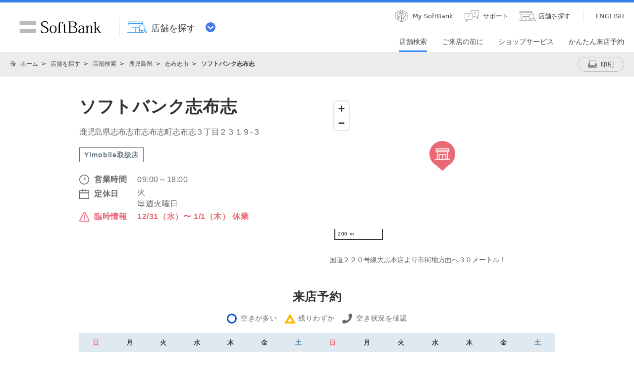

--- FILE ---
content_type: text/html; charset=utf-8
request_url: https://www.softbank.jp/shop/search/detail/Q752/
body_size: 13577
content:
<!DOCTYPE html>
<html lang="ja" xml:lang="ja">
<head>
<!--=========== METADATA ============-->
<meta http-equiv="content-type"        content="text/html; charset=utf-8">
<meta http-equiv="content-style-type"  content="text/css">
<meta http-equiv="content-script-type" content="text/javascript">

<link rel="shortcut icon" href="/site/set/common/p/img/favicon.ico">

<!--COMMON IMPORT-->
<meta property="og:image"                             content="/site/set/common/shared/img/icon_softbank.gif">
<meta property="og:site_name"                         content="ソフトバンク">
<meta property="fb:app_id"                            content="378662655513103">
<meta property="og:type"                              content="business.business">
<!--/COMMON IMPORT-->

<title>【鹿児島県】ソフトバンク志布志 | ショップ検索 | ショップ | ソフトバンク</title>

<!--LOCAL IMPORT-->


<meta name="description"                              content="ソフトバンク志布志についての情報をご案内いたします。営業時間、取扱商品などソフトバンク志布志の詳細情報をご確認いただけます。">
<meta name="keywords"                                 content="ソフトバンク,SoftBank,志布志,ソフトバンク志布志">

<meta property="og:title"                             content="【鹿児島県】ソフトバンク志布志 | ショップ検索 | ショップ | ソフトバンク">
<meta property="og:description"                       content="ソフトバンク志布志についての情報をご案内いたします。営業時間、取扱商品などソフトバンク志布志の詳細情報をご確認いただけます。">
<meta property="og:url"                               content="https://www.softbank.jp/shop/search/detail/Q752/">
<link rel="canonical"                                 href="https://www.softbank.jp/shop/search/detail/Q752/">

<meta property="business:contact_data:country_name"   content="Japan">
<meta property="business:contact_data:region"         content="鹿児島県">
<meta property="business:contact_data:locality"       content="志布志市">
<meta property="business:contact_data:street_address" content="鹿児島県志布志市志布志町志布志３丁目２３１９‐３">
<meta property="business:contact_data:postal_code"    content="899-7103">
<meta property="business:contact_data:phone_number"   content="099-478-5005">
<meta property="place:location:latitude"              content="31.473139">
<meta property="place:location:longitude"             content="131.09384">

<script type="application/ld+json">
{
"@context": "http://schema.org",
"@type": "MobilePhoneStore",
"logo": "/site/set/common/shared/img/icon_softbank.gif",
"image": "/site/set/common/shared/img/icon_softbank.gif",
"name": "ソフトバンク志布志",
"url": "https://www.softbank.jp/shop/search/detail/Q752/",
"telephone": "099-478-5005",
"address": {
  "@type": "PostalAddress",
  "postalCode": "〒899-7103",
  "addressCountry": "日本",
  "addressRegion": "鹿児島県",
  "addressLocality": "志布志市",
  "streetAddress": "鹿児島県志布志市志布志町志布志３丁目２３１９‐３"
  },
"geo": {
  "@type": "GeoCoordinates",
  "description": "国道２２０号線大黒本店より市街地方面へ３０メートル！",
  "latitude": "31.473139",
  "longitude": "131.09384"
  },
"hasMap": "https://www.google.com/maps?ie=UTF8&hq&ll=31.473139,131.09384&z=13",
"openinghours": ["Mo 09:00～18:00", "Tu 00:00～00:00", "We 09:00～18:00", "Th 09:00～18:00", "Fr 09:00～18:00", "Sa 09:00～18:00", "Su 09:00～18:00", "PublicHolidays 09:00～18:00"],
"potentialAction":{
    "@type":"ReserveAction",
    "target":{
      "@type":"EntryPoint",
      "urlTemplate":"https://visit-reservation.mb.softbank.jp/obs/services/doEuRegistSso?shopId=Q752",
      "inLanguage":"ja-JP",
      "actionPlatform":[
        "http://schema.org/DesktopWebPlatform",
        "http://schema.org/IOSPlatform",
        "http://schema.org/AndroidPlatform"
      ]
    },
    "result":{
      "@type":"EventReservation",
      "name":"来店予約"
    }
  }
}
</script>
<!--========== /METADATA ============-->
<script type="text/javascript">var nowDate = '20251221202310'</script>
<!--============ COMMON IMPORT =============-->
<!-- common_code-lv3-mobile -->
<meta name="viewport" content="width=1024">
<!-- <meta http-equiv="X-UA-Compatible" content="IE=8" /> -->
<link href="/mobile/set/common/shared/css/style.css" rel="stylesheet">
<link href="/mobile/set/common/shared/css/pc-style.css" rel="stylesheet">
<link rel="stylesheet" href="/site/set/common/p/css/rf2-header_footer.css?20181219">
<link rel="stylesheet" href="/site/set/common/sunshine/p/css/index.css" media="all">
<link rel="stylesheet" href="/site/set/common/sunshine/p/css/print.css" media="print">
<link rel="stylesheet" href="/site/set/common/info/v1/p/css/index.css">
<script src="/site/set/common/sunshine/p/js/option.js" defer></script>
<script src="/site/set/common/sunshine/p/js/index.js" defer></script>
<script>
!function(r){var s=' src="/site/set/common/src.js"',c=s.match(/^ src="(\/\/[^\/]+)/);Array.isArray(c)?r.CDN_FQDN=c[1]:r.CDN_FQDN=""}(window);
window.SB_ALL = window.SB_ALL || {};
window.SB_ALL.DEVICE = 'pc';
</script>
<script src="/site/set/common/shared/js/jquery-3.6.1.min.js"></script>
<script src="/site/set/common/shared/js/jquery.easing.min.js"></script>
<script src="/site/set/common/shared/js/set-filesize.js"></script>
<script src="/site/set/common/p/js/rf2017-ph1-common.js"></script>
<script src="/mobile/set/common/shared/js/load.js" defer></script>
<script src="/mobile/set/common/shared/js/libs/slick.min.js" defer></script>
<script src="/mobile/set/common/shared/js/libs.js" defer></script>
<script src="/mobile/set/common/shared/js/faq_listqa.js"></script>
<!--// common_code-lv3-mobile --><script src="/-/media/sb/sjp/scassets/system/common/js/include.js"></script>
<!--=========== /COMMON IMPORT =============-->

<script type="text/javascript">var areaIdFromBreadcrumbList = {"pref":"46","area":"462217"};</script><!--============ LOCAL IMPORT =============-->
<meta property="fb:admins" content="100001770540983">

<link href="/shop/set/data/lib/shared/css/responsive-common.css" rel="stylesheet">
<link rel="stylesheet" href="/shop/set/data/lib/shared/css/responsive-mp-reset.css?20201001">
<link rel="stylesheet" href="/shop/set/data/lib/shared/css/responsive-shop-common.css?20201001">
<link rel="stylesheet" href="/shop/set/data/search/detail/css/shared/rf2018/substyle.css?20250410">
<!--<link rel="stylesheet" href="/shop/set/data/search/lib/css/shared/detail.css">-->
<link rel="stylesheet" href="/shop/set/data/search/lib/css/shared/detail.css?20210714">
<link rel="stylesheet" href="/shop/set/data/search/detail/css/p/substyle.css?20250410" media="screen and (min-width: 601px)">
<link rel="stylesheet" href="/shop/set/data/search/detail/css/s/substyle.css?20250410" media="screen and (max-width: 600px)">
<!-- MapBox -->
<link href='https://api.tiles.mapbox.com/mapbox-gl-js/v1.10.1/mapbox-gl.css' rel='stylesheet' />
<script src='https://api.tiles.mapbox.com/mapbox-gl-js/v1.10.1/mapbox-gl.js'></script>
<!-- /MapBox -->
<script src="/shop/set/common/rf2017/shared/js/lib/focus/focus.js"></script>
<script src="/shop/set/data/search/lib/js/shared/shopUtil.js?20200529"></script>
<script src="/shop/set/data/search/detail/js/shared/index.v2.min.js?20250509"></script>


<script src="/shop/set/common/rf2017/shared/js/lib/autoHeight/jQueryAutoHeight.js"></script>
<script src="/shop/set/data/lib/shared/js/matchHeight.js"></script>
<script src="/shop/set/common/rf2017/shared/js/lib/disableLinks/disable-links-on-non-smartphone-devices.js" type="text/javascript"></script>
<script src="/shop/set/data/search/lib/js/shared/jquery-qrcode-master/jquery.qrcode.min.js"></script>
<script src="/shop/set/data/search/lib/js/shared/encoding.js-master/encoding.min.js"></script>
<script src="/shop/set/data/search/lib/js/shared/detail.js?20241031"></script>
<script type="text/javascript" src="/shop/set/data/search/lib/js/shared/tooltip_data.txt?20241031"></script>
<script src="/shop/set/data/lib/shared/js/validate_shop.js" type="text/javascript"></script>
<!--============ /LOCAL IMPORT =============-->

</head>
<body data-page="ss">
<div id="sb-appshell-v1" class="sb-appshell-v1">

<!--site-ticker-pc-->
<div id="sb-appshell-v1-header-fixed-area" class="sb-appshell-v1-header-fixed-area">
<div class="sb-appshell-v1-header-fixed-area_inner">
<header id="sb-appshell-v1-header" class="sb-appshell-v1-header _ga_area_header">
<div class="sb-appshell-v1-header_inner">
<div class="sb-appshell-v1-header_logo"><div class="sb-appshell-v1-header_logo-inner"><a href="/" class="sb-appshell-v1-header_logo-image">SoftBank</a></div></div>
<div class="sb-appshell-v1-header_world-menu">
<button class="sb-appshell-v1-header_world-menu-button" data-sb-appshell-v1-button="world-menu">
<span class="sb-appshell-v1-header_category-title sb-appshell-v1-header_category-title-shop">
<span class="sb-appshell-v1-header_category-title-text">店舗を探す</span>
</span>
</button>
</div>
</div><!-- .sb-appshell-v1-header_inner -->

<div class="sb-appshell-v1-header_utility">
<div class="sb-appshell-v1-header_utility-list">
<div class="sb-appshell-v1-header_utility-item"><a href="/mysoftbank/" class="sb-appshell-v1-header_utility-link sb-appshell-v1-header_utility-link-mysoftbank"><span class="sb-appshell-v1-header_utility-link-inner">My SoftBank</span></a></div>
<div class="sb-appshell-v1-header_utility-item"><a href="/support/" class="sb-appshell-v1-header_utility-link sb-appshell-v1-header_utility-link-support"><span class="sb-appshell-v1-header_utility-link-inner">サポート</span></a></div>
<div class="sb-appshell-v1-header_utility-item"><a href="/shop/" class="sb-appshell-v1-header_utility-link sb-appshell-v1-header_utility-link-search"><span class="sb-appshell-v1-header_utility-link-inner">店舗を探す</span></a></div>
<div class="sb-appshell-v1-header_utility-item sb-appshell-v1-header_utility-item-language"><a href="/en/shop/" class="sb-appshell-v1-header_utility-link sb-appshell-v1-header_utility-link-language" lang="en"><span class="sb-appshell-v1-header_utility-link-inner">ENGLISH</span></a></div>
</div>
</div>

<nav id="sb-appshell-v1-header-nav" class="sb-appshell-v1-header-nav" role="navigation">
<div class="sb-appshell-v1-header-nav_globalnav _ga_area_category_nav">
<ul class="sb-appshell-v1-header-nav_globalnav-list">
<li class="sb-appshell-v1-header-nav_globalnav-item"><a href="/shop/search/" class="sb-appshell-v1-header-nav_globalnav-link"><span class="sb-appshell-v1-header-nav_globalnav-link-inner">店舗検索</span></a></li>
<li class="sb-appshell-v1-header-nav_globalnav-item"><a href="/shop/support/" class="sb-appshell-v1-header-nav_globalnav-link"><span class="sb-appshell-v1-header-nav_globalnav-link-inner">ご来店の前に</span></a></li>
<li class="sb-appshell-v1-header-nav_globalnav-item"><a href="/shop/service/" class="sb-appshell-v1-header-nav_globalnav-link"><span class="sb-appshell-v1-header-nav_globalnav-link-inner">ショップサービス</span></a></li>
<li class="sb-appshell-v1-header-nav_globalnav-item"><a href="/shop/reserve/" class="sb-appshell-v1-header-nav_globalnav-link"><span class="sb-appshell-v1-header-nav_globalnav-link-inner">かんたん来店予約</span></a></li>
</ul><!-- .sb-appshell-v1-header-nav_globalnav-list -->
</div><!-- .sb-appshell-v1-header-nav_globalnav -->
</nav><!-- .sb-appshell-v1-header-nav -->
</header><!-- #sb-appshell-v1-header -->

<nav id="sb-appshell-v1-world-menu" class="sb-appshell-v1-world-menu _ga_area_world_nav">
<div class="sb-appshell-v1-world-menu_view">
<p class="sb-appshell-v1-world-menu_title">知りたいサービスを選んでください</p>
<div class="sb-appshell-v1-world-menu_list">
<ul class="sb-appshell-v1-world-menu_list-lv1">
<li class="sb-appshell-v1-world-menu_list-lv1-item">
<a href="/mobile/" class="sb-appshell-v1-world-menu_list-lv1-link sb-appshell-v1-world-menu_list-lv1-link-mobile">
<span class="sb-appshell-v1-world-menu_list-lv1-link-text">スマートフォン<br>携帯電話</span>
</a>
</li>
<li class="sb-appshell-v1-world-menu_list-lv1-item">
<a href="/internet/" class="sb-appshell-v1-world-menu_list-lv1-link sb-appshell-v1-world-menu_list-lv1-link-internet">
<span class="sb-appshell-v1-world-menu_list-lv1-link-text">インターネット<br>固定電話</span>
</a>
</li>
<li class="sb-appshell-v1-world-menu_list-lv1-item">
<a href="/energy/" class="sb-appshell-v1-world-menu_list-lv1-link sb-appshell-v1-world-menu_list-lv1-link-energy">
<span class="sb-appshell-v1-world-menu_list-lv1-link-text">でんき</span>
</a>
</li>
</ul>
<ul class="sb-appshell-v1-world-menu_list-lv1">
<li class="sb-appshell-v1-world-menu_list-lv1-item">
<a href="/biz/" class="sb-appshell-v1-world-menu_list-lv1-link sb-appshell-v1-world-menu_list-lv1-link-biz">
<span class="sb-appshell-v1-world-menu_list-lv1-link-text">法人のお客さま</span>
</a>
</li>
<li class="sb-appshell-v1-world-menu_list-lv1-item">
<a href="/corp/" class="sb-appshell-v1-world-menu_list-lv1-link sb-appshell-v1-world-menu_list-lv1-link-corp">
<span class="sb-appshell-v1-world-menu_list-lv1-link-text">企業・IR</span>
</a>
</li>
<li class="sb-appshell-v1-world-menu_list-lv1-item">
<a href="/mobile/special/softbank-5g/" class="sb-appshell-v1-world-menu_list-lv1-link sb-appshell-v1-world-menu_list-lv1-link-softbank-5g">
<span class="sb-appshell-v1-world-menu_list-lv1-link-text">SoftBank 5G</span>
</a>
</li>
</ul>
</div>
</div>
</nav>

</div><!-- .sb-appshell-v1-header-fixed-area_inner -->
</div><!-- .sb-appshell-v1-header-fixed-area -->
<script type="application/ld+json">

{
 "@context": "http://schema.org",
 "@type": "BreadcrumbList",
 "itemListElement":
 [
  {
   "@type": "ListItem",
   "position": 1,
   "item":
   {
    "@id": "https://www.softbank.jp/",
    "name": "ホーム"
    }
  },
  {
   "@type": "ListItem",
  "position": 2,
  "item":
   {
     "@id": "https://www.softbank.jp/shop/",
     "name": "店舗を探す"
   }
  },
  {
   "@type": "ListItem",
  "position": 3,
  "item":
   {
     "@id": "https://www.softbank.jp/shop/search/",
     "name": "店舗検索"
   }
  },
  {
   "@type": "ListItem",
  "position": 4,
  "item":
   {
     "@id": "https://www.softbank.jp/shop/search/pref/46/",
     "name": "鹿児島県"
   }
  },
  {
   "@type": "ListItem",
  "position": 5,
  "item":
   {
     "@id": "https://www.softbank.jp/shop/search/list/?pref=46&area=462217",
     "name": "志布志市"
   }
  },
  {
   "@type": "ListItem",
  "position": 5,
  "item":
   {
     "@id": "https://www.softbank.jp/shop/search/detail/Q752/",
     "name": "ソフトバンク志布志"
   }
  }
 ]
}
</script>
<!--=========== CONTAINER =================================-->
<div id="sb-appshell-v1-container" class="sb-appshell-v1-container">
<div id="sb-appshell-v1-contents" class="sb-appshell-v1-contents">

<div id="sb-appshell-v1-header-breadcrumbs" class="sb-appshell-v1-header-breadcrumbs">
<div class="sb-appshell-v1-header-breadcrumbs_inner">
<ol class="sb-appshell-v1-header-breadcrumbs_list">
<li class="sb-appshell-v1-header-breadcrumbs_item sb-appshell-v1-header-breadcrumbs_item-home">
<a href="/" class="sb-appshell-v1-header-breadcrumbs_item-link">ホーム</a>
</li>
<li class="sb-appshell-v1-header-breadcrumbs_item">
<a href="/shop/" class="sb-appshell-v1-header-breadcrumbs_item-link">店舗を探す</a>
</li>
<li class="sb-appshell-v1-header-breadcrumbs_item">
<a href="/shop/search/" class="sb-appshell-v1-header-breadcrumbs_item-link">店舗検索</a>
</li>

<li class="sb-appshell-v1-header-breadcrumbs_item">
<a href="/shop/search/pref/46/" class="sb-appshell-v1-header-breadcrumbs_item-link">鹿児島県</a>
</li>
<li class="sb-appshell-v1-header-breadcrumbs_item">
<a href="/shop/search/list/?pref=46&area=462217" class="sb-appshell-v1-header-breadcrumbs_item-link">志布志市</a>
</li>
<li class="sb-appshell-v1-header-breadcrumbs_item">
<strong class="sb-appshell-v1-header-breadcrumbs_item-current">ソフトバンク志布志</strong>
</li></ol>
<div class="sb-appshell-v1-header-breadcrumbs-utility"><div class="sb-appshell-v1-header-breadcrumbs-utility_button"><a href="" class="sb-appshell-v1-header-breadcrumbs-utility_button-print" onclick="_ga.spotEvent('[SHOP]_ショップ','ショップ詳細','print')"><span class="sb-appshell-v1-header-breadcrumbs-utility_button-inner">印刷</span></a></div>
</div>
</div>
<!-- /sb-appshell-v1-header-breadcrumbs --></div>

<div class="fw">
<div id="container">
<main id="contents" class="max">



<!-- 該当店舗がある場合 -->



<div class="shop-page-u96-floating-banner js-reservations-not-accepted">
  <div class="shop-page-u96-floating-banner_inner">
    <div class="shop-page-u96-floating-banner-text_sub_wrap">
      <p class="shop-page-u96-floating-banner-text_sub">店頭での待ち時間を短縮</p>
    </div>
    <div class="shop-page-u96-button shop-page-u96-button-blue shop-page-u96-button-reserve">
      <a href="https://visit-reservation.mb.softbank.jp/obs/services/doEuRegistSso?shopId=Q752" onclick="_ga.spotEvent('[SHOP]_ショップ','detail_click','button_reserve_floating')" class="shop-page-u96-button-link">来店予約をする</a>
    </div>
  </div>
</div>

<section id="js-map-modal" class="shop-page-u96-map-modal">
  <div class="inner">
    <div class="shop-page-u96-map-modal-cancel">
			<span class="js-close-modal shop-page-u96-map-modal-cancel-cross"></span>
		</div>
    <h2 class="shop-page-u96-map-modal-h2">ソフトバンク志布志</h2>
    <p class="shop-page-u96-map-modal-address">鹿児島県志布志市志布志町志布志３丁目２３１９‐３</p>
    <p class="shop-page-u96-map-modal-location">国道２２０号線大黒本店より市街地方面へ３０メートル！</p>
    <div class="js-shop-map-sp shop-page-u96-map-modal-map"></div>
    <div class="shop-page-u96-map-modal-button">
      <div class="shop-page-u96-button shop-page-u96-button-white shop-page-u96-button-long">
        <span class="js-close-modal shop-page-u96-button-link">店舗ページへ戻る</span>
      </div>
    </div>
  </div>
</section>

<section class="shop-page-u96-detail-section bgWh">
  <div class="inner">
    <div class="shop-page-u96-detail">
      <div class="shop-page-u96-detail-box-left">
      <h1 class="shop-page-u96-detail-h1">ソフトバンク志布志</h1>
        <p class="shop-page-u96-detail-text">鹿児島県志布志市志布志町志布志３丁目２３１９‐３</p>
                  <div class="shop-page-u96-detail-ymobile">Y!mobile取扱店</div>
                <table class="shop-page-u96-detail-table">
          <tbody>
            <tr><th class="shop-page-u96-detail-table-th shop-page-u96-detail-table-th-clock">営業時間</th><td class="shop-page-u96-detail-table-td">09:00～18:00</td></tr><tr><th class="shop-page-u96-detail-table-th shop-page-u96-detail-table-th-calendar">定休日</th><td class="shop-page-u96-detail-table-td">火<br>毎週火曜日</td></tr><tr><th class="shop-page-u96-detail-table-th shop-page-u96-detail-table-th-danger">臨時情報</th><td class="shop-page-u96-detail-table-td shop-page-u96-detail-table-td-danger">12/31（水）〜 1/1（木） 休業</td></tr>          </tbody>
        </table>
        <!-- //災害対応 -->
                <!-- //災害対応 ここまで -->
        <div id="js-map-icon" onclick="_ga.spotEvent('[SHOP]_ショップ','detail_click','button_map')" class="shop-page-u96-map-icon">
          <p class="shop-page-u96-map-icon-p">地図をみる</p>
        </div>
      </div>
      <div class="shop-page-u96-detail-box-right pc">
        <div class="js-shop-map-pc shop-page-u96-detail-shop-map"></div>
        <p class="shop-page-u96-detail-text pc">国道２２０号線大黒本店より市街地方面へ３０メートル！</p>
      </div>
    </div>
    <!-- 年末年始対応ここから -->
    <!--
        <h3 class="shop-page-u96-detail-h3">年末年始の営業について</h3>
        <table class="tbl tbl_holidays mb60">
    <colgroup>
    <col>
    <col>
    <col>
    <col>
    <col>
    <col>
    </colgroup>
    <thead>
    <tr>
    <th class="fontB txtBlue">12/28(土)</th>
    <th class="fontB txtRed">12/29(日)</th>
    <th class="fontB">12/30(月)</th>
    <th class="fontB">12/31(火)</th>
    <th class="fontB txtRed">1/1(水)</th>
    <th class="fontB">1/2(木)</th>
    <th class="fontB">1/3(金)</th>

    </tr>
    </thead>
    <tbody>
    <tr>
    <td class="bgWh">10:00～19:00</td>
    <td class="bgWh">10:00～19:00</td>
    <td class="bgWh">10:00～19:00</td>
    <td class="bgWh">休業</td>
    <td class="bgWh">休業</td>
    <td class="bgWh">10:00～19:00</td>
    <td class="bgWh">10:00～19:00</td>
    </tr>
    </tbody>
    </table>
        -->
    <!-- 年末年始対応ここまで -->
        <div class="js-reservations-not-accepted">
      <h3 class="shop-page-u96-detail-h3">来店予約</h3>
      <ul class="shop-page-u96-reservation-list">
        <li class="shop-page-u96-reservation-list-item shop-page-u96-reservation-list-item-circle">空きが多い</li>
        <li class="shop-page-u96-reservation-list-item shop-page-u96-reservation-list-item-triangle">残りわずか</li>
        <li class="shop-page-u96-reservation-list-item shop-page-u96-reservation-list-item-phone">空き状況を確認</li>
      </ul>
      <div id="js-reserve-table"></div>
      <div class="shop-page-u96-loading-contents"><span class="loader"></span></div>
    </div>
        <div class="shop-page-u96-reserve-today">
          <div class="shop-page-u96-reserve-today-button js-reservations-not-accepted">
        <a href="https://visit-reservation.mb.softbank.jp/obs/services/doEuRegistSso?shopId=Q752" onclick="_ga.spotEvent('[SHOP]_ショップ','detail_click','button_reserve')" class="shop-page-u96-button-link">
          <span class="shop-page-u96-button-link_text">
            <span class="shop-page-u96-button-link_sub">店頭での待ち時間を短縮</span><br>
            来店予約をする</span>
        </a>
      </div>
      <div class="shop-page-u96-link-container">
        <a href="/shop/reserve/" class="shop-page-u96-link-text" onclick="_ga.spotEvent('[SHOP]_ショップ','detail_click','来店予約_詳しくみる')">来店予約を詳しくみる</a>
      </div>
                  <div class="shop-page-u96-detail-tel_wrap">
        <p class="shop-page-u96-detail-tel_desc">お電話でのお問い合わせは</p>
        <p class="shop-page-u96-detail-tel">
            <span class="shop-page-u96-detail-tel-link shop-page-u96-detail-tel-link-pc">099-478-5005</span>
            <a class="shop-page-u96-detail-tel-link shop-page-u96-detail-tel-link-sp" onclick="_ga.spotEvent('[SHOP]_ショップ','detail_click','button_tel')" href="tel:099-478-5005">099-478-5005</a>
        </p>
      </div>
            <section class="shop-page-u96-online-consutation only-top near-store js-near-store">
        <h3 class="shop-page-u96-online-consutation-title">近隣には以下の店舗があります</h3>
        <ul class="shop-page-u96-online-consutation-link-list js-near-store-list" data-sb-module-theme-parent=""></ul>
      </section>
            <section class="shop-page-u96-online-consutation">
        <h3 class="shop-page-u96-online-consutation-title">オンライン相談</h3>
        <p class="shop-page-u96-online-consutation-readtext">自宅にいながらショップクルーに<br class="shop-page-u96-sp-d-n">ビデオ通話で相談できるサービスです</p>
        <ul class="shop-page-u96-online-consutation-usage-list">
          <li>新しい端末<br>の検討</li>
          <li>料金プラン<br>の見直し</li>
          <li>お客さま情報<br>の変更</li>
        </ul>
        <p class="shop-page-u96-online-consutation-note">通信契約、機種購入のご案内を行う場合がございます。</p>
        <div class="shop-page-u96-link-container">
          <a href="https://visit-reservation.mb.softbank.jp/obs/services/doEuRegistSso?shopId=Q752&routeKbn=OL_01&UTM=%26type%3Dol" class="shop-page-u96-link-button" onclick="_ga.spotEvent('[SHOP]_ショップ','detail_click','オンライン窓口_予約する')">
            <span>自宅からビデオ通話でご相談</span>
            <span>オンライン窓口で相談する</span>
          </a>
        </div>
        <div class="shop-page-u96-link-container">
          <a href="/shop/service/online_madoguchi/" class="shop-page-u96-link-text" onclick="_ga.spotEvent('[SHOP]_ショップ','detail_click','オンライン窓口_詳しくみる')">オンライン窓口を詳しくみる</a>
        </div>
      </section>
          </div>
    <!-- <div class="shop-page-u96-banner" role="banner">
        <a href="/mobile/special/mynumbercard-shinsei/" onclick="_ga.spotEvent('[SHOP]_ショップ','detail_click','mynumbercard')" class="shop-page-u96-banner_link">
          <img src="/shop/set/data/search/detail/img/p/banner-mynumber.jpg" class="shop-page-u96-banner_img_pc" alt="ショップでかんたん！マイナンバーカード申請 手ぶらでもOK！全キャリアユーザー対応！ 詳しくはこちら">
          <img src="/shop/set/data/search/detail/img/s/banner-mynumber.jpg" class="shop-page-u96-banner_img_sp" alt="ショップでかんたん！マイナンバーカード申請 手ぶらでもOK！全キャリアユーザー対応！ 詳しくはこちら">
        </a>
    </div> -->
  </div>
</section>

<section id="js-sticky-trigger-pos">
  <div class="section shop-page-u96_shop-service bgGryDrk">
    <div class="inner">
      <h2 class="ttlNormal">店舗受付サービス</h2>
      <div class="shop-page-u96-reception shop-page-u96-reception-pc">
                  <a href="/online-shop/special/tenpo-uketori/?shopCd=TGTQQ0111&SSOL_160208_mobile/shop/detail/_003" onclick="_ga.spotEvent('[SHOP]_ショップ','detail_click','button_products')" class="shop-page-u96-reception-item">
            <img class="shop-page-u96-reception-img" src="/shop/set/data/search/detail/img/p/model-icon.svg" alt="">
            <p class="shop-page-u96-reception-p">機種予約</p>
          </a>
                              </div>
      <div class="shop-page-u96-reception shop-page-u96-reception-sp">
                  <a href="/online-shop/special/tenpo-uketori/?shopCd=TGTQQ0111&SSOL_160208_mobile/shop/detail/_003" onclick="_ga.spotEvent('[SHOP]_ショップ','detail_click','button_products')" class="shop-page-u96-reception-item">
            <img class="shop-page-u96-reception-img" src="/shop/set/data/search/detail/img/s/model-icon.svg" alt="">
            <p class="shop-page-u96-reception-p">機種予約</p>
          </a>
                              </div>
    </div>
  </div>
</section>

<div class="bgWh">
  <div class="inner">
    <div class="section sectionTop">
      <div class="column-matchHeight">
        <div class="flex flexMg40">
          <div class="flex6 spFlex12">
            <section class="outerItem innerItem">
              <h2 id="shopInformation" class="ttlNormal headlineNormal">店舗情報</h2>
              <table class="shop-page-u96-table">
                <colgroup><col class="w-40"><col class="w-60"></colgroup>
                <tbody>
                  <tr><th class="shop-page-u96-table-th">店舗名</th><td class="shop-page-u96-table-td">ソフトバンク志布志</td></tr>
                  <tr><th class="shop-page-u96-table-th">運営会社</th><td class="shop-page-u96-table-td">有限会社外牧商事</td></tr>
                  <tr><th class="shop-page-u96-table-th">住所</th><td class="shop-page-u96-table-td">〒899-7103<br>鹿児島県志布志市志布志町志布志３丁目２３１９‐３</td></tr>
                  <tr>
                    <th class="shop-page-u96-table-th">電話番号</th>
                    <td class="shop-page-u96-table-td">
                      <span class="shop-page-u96-table-tel shop-page-u96-table-tel-pc">099-478-5005</span>
                      <a class="shop-page-u96-table-tel shop-page-u96-table-tel-sp" href="tel:099-478-5005" onclick="_ga.spotEvent('[SHOP]_ショップ','detail_click','button_tel2')">099-478-5005</a>
                    </td>
                  </tr>
                                    <tr><th class="shop-page-u96-table-th">駐車場<sup>※1</sup></th><td class="shop-page-u96-table-td">6台<br>無料</td></tr>                                    <tr><th class="shop-page-u96-table-th">段差のない出入口</th><td class="shop-page-u96-table-td shop-page-u96-table-td-center">－</td></tr>
                  <tr><th class="shop-page-u96-table-th">車いす対応トイレ</th><td class="shop-page-u96-table-td shop-page-u96-table-td-center">－</td></tr>
                  <tr><th class="shop-page-u96-table-th">キッズコーナー</th><td class="shop-page-u96-table-td shop-page-u96-table-td-center">－</td></tr>
                </tbody>
              </table>
              <ul class="shop-page-u96-notice-list">
                <li class="shop-page-u96-notice-list-item shop-page-u96-notice-list-item-1">店舗によっては、近隣駐車場のご提供となる場合があります。また店頭お手続き内容や駐車場ご利用時間などにより、有料となる場合があります。ご利用の際には各店舗にお問い合わせください。</li>
              </ul>
            </section>
          </div><!-- /.flex6 -->
          <div class="flex6 spFlex12">
            <section class="outerItem innerItem">
              <h2 id="handingService" class="ttlNormal headlineNormal">取り扱いサービス</h2>
              <table class="shop-page-u96-table">
                <colgroup><col class="w-70"><col class="w-30"></colgroup>
                <tbody>
                  <tr><th class="shop-page-u96-table-th">iPad 取り扱い</th><td class="shop-page-u96-table-td shop-page-u96-table-td-center">○</td></tr>
                  <tr><th class="shop-page-u96-table-th">Apple Watch 取り扱い</th><td class="shop-page-u96-table-td shop-page-u96-table-td-center">－</td></tr>
                  <tr><th class="shop-page-u96-table-th">Pixel Watch 取り扱い</th><td class="shop-page-u96-table-td shop-page-u96-table-td-center">○</td></tr>
                  <tr><th class="shop-page-u96-table-th">Galaxy Watch 取り扱い</th><td class="shop-page-u96-table-td shop-page-u96-table-td-center">○</td></tr>
                  <tr><th class="shop-page-u96-table-th">Pepper販売</th><td class="shop-page-u96-table-td shop-page-u96-table-td-center">－</td></tr>
                  <tr><th class="shop-page-u96-table-th modalOpen">Y!mobile取り扱い<span data-tooltipid="sec_index_ymobile" class="shop-page-u96-table-question"></span></th><td class="shop-page-u96-table-td shop-page-u96-table-td-center">○</td></tr>
                  <tr><th class="shop-page-u96-table-th modalOpen">スマホアドバイザー対応<span data-tooltipid="sec_index_adviser" class="shop-page-u96-table-question"></span></th><td class="shop-page-u96-table-td shop-page-u96-table-td-center">－</td></tr>
                  <tr><th class="shop-page-u96-table-th modalOpen">光クルー対応<span data-tooltipid="sec_index_hikari" class="shop-page-u96-table-question"></span></th><td class="shop-page-u96-table-td shop-page-u96-table-td-center">－</td></tr>
                  <tr><th class="shop-page-u96-table-th modalOpen">店頭スマホサポ―ト<span data-tooltipid="sec_index_support"></span></th><td class="shop-page-u96-table-td shop-page-u96-table-td-center">○</td></tr>
                  <tr><th class="shop-page-u96-table-th modalOpen">スマホ教室<sup>※2</sup><span data-tooltipid="sec_index_lesson" class="shop-page-u96-table-question"></span></th><td class="shop-page-u96-table-td shop-page-u96-table-td-center">－</td></tr>
                  <tr><th class="shop-page-u96-table-th modalOpen">iPhone / iPad 修理取次サービス<span data-tooltipid="sec_index_iPhone" class="shop-page-u96-table-question"></span></th><td class="shop-page-u96-table-td shop-page-u96-table-td-center">－</td></tr>
                </tbody>
              </table>
              <ul class="shop-page-u96-notice-list">
                <li class="shop-page-u96-notice-list-item shop-page-u96-notice-list-item-2">受講希望者が多数となった場合、受講できないことがあります。スマホ教室の内容、予約などの詳細につきましては、店舗へご確認ください。</li>
              </ul>
            </section>
          </div><!-- /.flex6 -->
        </div><!-- /.flex -->
      </div>
      
        <!-- modal -->
        <div id="overRay">
        <div id="modalContain">
        <div id="modalInner">
        <button class="modal-type01-01_button">閉じる</button>

        <div class="fw bgWh txtC">
        <h3 class="ttlSmall">ソフトバンク志布志
</h3>
        <div class="sectionLine mt30">
        <div class="imgFull mt30">
        <div class="qr-selfUrl"></div>
        </div>
        <p>ケータイやスマートフォンのQRコード専用のアプリで上の画像を読み込むと、<br>本ページのURLが表示されます。</p>
        </div>
        </div>

        </div>
        </div>
        </div>

        <script>
        var shopName = "ソフトバンク志布志";
        makeQRcode(shopName);
        </script>
        <div class="btnArea mt0">
        <a class="btn bgWh vitalityModal btnSizeFlex" onclick="_ga.spotEvent('[SHOP]_ショップ','ショップ詳細','qr_code')"><span>ショップ情報をケータイ / スマートフォンでみる</span></a>
        </div>

            <!-- 店舗からのご案内 -->
            <!-- /店舗からのご案内 -->

    </div>
  </div>
</div>

<section class="section bgGrey peripheralLink">
  <div class="inner">
    <h2 class="ttlNormal">周辺のショップ</h2>
    <ul id="js-peripheral-shop" class="shop-page-u96-shop-list"></ul>
  </div>
</section>

<section class="section bgSearch">
  <div class="inner">
    <h2 class="ttlNormal">ショップをキーワードで探す</h2>
    <div class="shop-page-u96-shop-search">
      <form class="shop-page-u96-shop-search-form" name="fw-form" method="get" action="/shop/search/keywordlist/">
        <div class="shop-page-u96-shop-search-input-wrap">
          <div class="shop-page-u96-shop-search-input-padding">
            <input class="shop-page-u96-shop-search-input" type="text" name="keyword" placeholder="市区町村・駅名・店舗名を入力" autocomplete="off">
            <ul class="res-list"></ul>
          </div>
        </div>
        <button class="shop-page-u96-shop-search-button" type="submit">検索</button>
      </form>
    </div>
  </div>
</section>

<section class="section bgWh">
  <div class="inner">
    <h2 class="ttlNormal">全店舗共通サービス</h2>
    <ul class="shop-page-u96-service-list">
      <li class="shop-page-u96-service-list-item">ソフトバンクWi-Fiスポット</li>
      <li class="shop-page-u96-service-list-item modalOpen">無料充電サービス<span data-tooltipid="sec_index_charge" class="shop-page-u96-service-question"></span></li>
      <li class="shop-page-u96-service-list-item modalOpen">下取りサービス<span data-tooltipid="sec_index_shitadori" class="shop-page-u96-service-question"></span></li>
      <li class="shop-page-u96-service-list-item modalOpen">PayPayによるお支払い<span data-tooltipid="sec_index_paypay" class="shop-page-u96-service-question"></span></li>
      <li class="shop-page-u96-service-list-item">スマートフォンアクセサリーの販売</li>
    </ul>
    <div class="btnArea mt40">
      <a href="/shop/service/" class="btn btnArrowR">ショップ受付サービス一覧</a>
    </div>
  </div>
</section>

<script id="modal-reserv-empty" type="text/template">
    <div class="shop-page-u96-reserv-modal_content">
      <span id="modal-reserv-close-button" class="shop-page-u96-icon-modal-cancel-cross"></span>
      <h3 class="shop-page-u96-reserv-modal_title">Web来店予約</h3>
      <div class="shop-page-u96-reserv-modal_desc">
        <p class="shop-page-u96-reserv-modal_date"></p>
        <figure class="shop-page-u96-reserv-modal_condition">
          <img src="/shop/set/data/search/detail/img/s/shop-icon_empty.svg" alt="">
          <figcaption class="is-blue">空いています</figcaption>
        </figure>
        <ul class="shop-page-u96-reserv-modal_list-free">
          <li><span class="shop-page-u96-reserv-modal_list-free_icon">※</span><div class="shop-page-u96-reserv-modal_list-free_text">空き時間は目安です。業務内容によっては予約できない場合もありますのでご了承ください。</div></li>
        </ul>
        <div class="shop-page-u96-reserve-today-button">
        <a href="https://visit-reservation.mb.softbank.jp/obs/services/doEuRegistSso?shopId=Q752" onclick="_ga.spotEvent('[SHOP]_ショップ','detail_click','button_reserve_modal')" class="js-modal-reserv-button shop-page-u96-button-link">
            <span class="shop-page-u96-button-link_text">
              <span class="shop-page-u96-button-link_sub">店頭での待ち時間を短縮</span><br>
              来店予約をする</span>
          </a>
        </div>
      </div>
    </div>
</script>

<script id="modal-reserv-few-left" type="text/template">
    <div class="shop-page-u96-reserv-modal_content">
      <span id="modal-reserv-close-button" class="shop-page-u96-icon-modal-cancel-cross"></span>
      <h3 class="shop-page-u96-reserv-modal_title">Web来店予約</h3>
      <div class="shop-page-u96-reserv-modal_desc">
        <p class="shop-page-u96-reserv-modal_date"></p>
        <figure class="shop-page-u96-reserv-modal_condition">
          <img src="/shop/set/data/search/detail/img/s/shop-icon_fewLeft.svg" alt="">
          <figcaption class="is-yellow">空き時間が残りわずかです</figcaption>
        </figure>
        <ul class="shop-page-u96-reserv-modal_list-free">
          <li><span class="shop-page-u96-reserv-modal_list-free_icon">※</span><div class="shop-page-u96-reserv-modal_list-free_text">空き時間は目安です。業務内容によっては予約できない場合もありますのでご了承ください。</div></li>
        </ul>
        <div class="shop-page-u96-reserve-today-button">
          <a href="https://visit-reservation.mb.softbank.jp/obs/services/doEuRegistSso?shopId=Q752" onclick="_ga.spotEvent('[SHOP]_ショップ','detail_click','button_reserve_modal')" class="js-modal-reserv-button shop-page-u96-button-link">
            <span class="shop-page-u96-button-link_text">
              <span class="shop-page-u96-button-link_sub">店頭での待ち時間を短縮</span><br>
              来店予約をする</span>
          </a>
        </div>
      </div>
    </div>
</script>

<script id="modal-reserv-inquiry" type="text/template">
    <div class="shop-page-u96-reserv-modal_content">
      <span id="modal-reserv-close-button" class="shop-page-u96-icon-modal-cancel-cross"></span>
      <h3 class="shop-page-u96-reserv-modal_title">Web来店予約</h3>
      <div class="shop-page-u96-reserv-modal_desc">
        <p class="shop-page-u96-reserv-modal_date is-blue"></p>
        <figure class="shop-page-u96-reserv-modal_condition">
          <img src="/shop/set/data/search/detail/img/s/shop-icon_inquiry.svg" alt="">
          <figcaption>お電話にて空き状況をご確認ください</figcaption>
        </figure>
          <div class="shop-page-u96-reserv-modal_shop_info">
            <p class="shop-page-u96-reserv-modal_shop-name">ソフトバンク志布志</p>
                        <p class="shop-page-u96-reserv-modal_phone-num shop-page-u96-table-tel-pc">099-478-5005</p>
            <a href="tel:099-478-5005" onclick="_ga.spotEvent('[SHOP]_ショップ','detail_click','button_tel_modal')" class="shop-page-u96-reserv-modal_phone-num shop-page-u96-table-tel-sp">099-478-5005</a>
                      </div>
      </div>
    </div>
</script>

<script>
$(function() {
	function getPeripheralShop_new(pos) {
		var shopLat = 31.473139;
		var shopLon = 131.09384;

		var urlCurrentLocation = '//shopsearch.mb.softbank.jp';
		try {
			if (checkApiUrlList[urlCurrentLocation])
				urlCurrentLocation = checkApiUrlList[urlCurrentLocation];
		} catch (e) {}

		var dist = 20;
		var results = 4;
		urlCurrentLocation = '/shop/d/system/v1/api/current-location/';

		var _data = {
			lat: shopLat,
			lon: shopLon,
			dist: dist,
			results: results
		};

		$.ajax({
			url: urlCurrentLocation,
			data: _data,
			cache: false,
			dataType: 'json',
			success: function(r) {
				geoEnable = true;
				var d = r.data;
				//周辺ショップ一覧に該当店舗(配列dの先頭)は不要なためを除外
				d.shift();
				if (d.length > 0) {
					var nearStoreFragment = new DocumentFragment();
					var nearStorePosArr = [];
					var thisShopGeo = { // 位置情報取得の形に合わせる
						coords: {
							latitude: _data.lat,
							longitude: _data.lon
						}
					}

					d.forEach(function(_item) {
						var currentUserPos = false;
						var nearStorePos = false;
						var aroundShopGeo = _item.geo;

						if (pos && aroundShopGeo) {
							var dist = getDistance(pos, aroundShopGeo);
							if (dist < 10000) {
                currentUserPos = '<p class="shop-page-u96-shop-list-text-distance">現在地より' + dist + 'm</p>';

							}
						}

						if (aroundShopGeo) {
							var nearDist = getDistance(thisShopGeo, aroundShopGeo)
							if (nearStorePosArr.length < 2 && nearDist < 10000) {
								nearStorePos = true;
								nearStorePosArr.push(_item.shop_id)
							}
						}

						var html = '<li class="shop-page-u96-shop-list-item">';
						html += '<a href="/shop/search/detail/';
						html += _item.shop_id;
						html += '" class="shop-page-u96-shop-list-link">';
						html += '<h3 class="shop-page-u96-shop-list-h3">';
						html += _item.shop_name;
						html += '</h3>';
						html += '<p class="shop-page-u96-shop-list-text-address">';
						html += _item.address;
						html += '</p>';

						if (currentUserPos) {
							html += currentUserPos;
						}

						html += '</a>';
						html += '</li>';
						$('#js-peripheral-shop').append(html);

						if (nearStorePos) {
							var nearStoreItem = document.createElement('li');
							var nearStoreLink = document.createElement('a');
							var nearStoreURL = '/shop/search/detail/' + _item.shop_id;

              nearStoreItem.classList.add('shop-page-u96-online-consutation-link-list__item');
							nearStoreLink.textContent = _item.shop_name;
							nearStoreLink.setAttribute('href', nearStoreURL);
              nearStoreLink.classList.add('shop-page-u96-online-consutation-link-list__link');

							nearStoreItem.appendChild(nearStoreLink);
							nearStoreFragment.appendChild(nearStoreItem);
						}
					})

					if (nearStorePosArr.length > 0) {
						var nearStoreElement = document.querySelector('.js-near-store-list');
						if (nearStoreElement.childElementCount === 0) {
							nearStoreElement.appendChild(nearStoreFragment);
							$('.js-near-store').show();
						}
					}
				} else {
					$('.peripheralLink').hide();
				}
			}
		});
	}

  if (navigator.geolocation) {
    navigator.geolocation.getCurrentPosition(
      function(pos) {
        var $shopDistance = $('.shopDistance');
        $shopDistance.each(function() {
          shopGeo = {
            lat: 31.473139,
            lon: 131.09384          };
          var dist = getDistance(pos, shopGeo);
          if (dist < 10000) {
            $(this).html('現在地から' + dist + 'm');
            $(this).css({
              display: 'table'
            });
          }
        });
        getPeripheralShop_new(pos);
      },
      function(e) {
        getPeripheralShop_new();
  },
  {
        enableHighAccuracy: true,
        maximumAge: 60000
      }
    );
  }

  function makeMap() {
    /* アクセストークンの設定 */
    mapboxgl.accessToken = token || '';
    /* 地図を表示 */
    var map = new mapboxgl.Map({
      /* 地図を表示させる要素のid */
      container: 'shop_map',
      /* 地図styleID。YOLPではLayerSetIdに相当する。*/
      // style: 'mapbox://styles/mapbox/streets-v11',
      style: 'mapbox://styles/softbank-cpp/ckfx3x18r08ac19qwzr8w1did',
      /* 地図の初期緯度経度[lng,lat] */
      center: [131.09384, 31.473139],
      /* 地図の初期ズームレベル */
      zoom: 15,
      /* フォント指定 */
      // localIdeographFontFamily: 'Meiryo, "Hiragino Kaku Gothic ProN", "Hiragino Sans", system-ui, sans-serif'
      // localIdeographFontFamily: '"Noto Sans JP", sans-serif'
    });

    var el = document.createElement('div');
    el.className = 'marker';
    el.setAttribute('style',
    'background-image: url("' + CDN_FQDN + '/shop/set/common/shared/img/map/map_marker.png")'
    );

  var marker = new mapboxgl.Marker(el,
      { offset: [0, -60 / 2] } // マーカーのサイズ分Offsetの調整
      )
    .setLngLat([131.09384, 31.473139])
      .addTo(map);



    // Zoomコントロール表示（コンパスは非表示）
    var nav = new mapboxgl.NavigationControl({
      showCompass: false,
    });
    map.addControl(nav, 'top-left');

    // スケール表示
    var scale = new mapboxgl.ScaleControl();
    map.addControl(scale);

    // 大きな地図でみるボタン
    if (!$('#map_large_btn').children().length) {
    var largeButton ='<div id="map_large_btn" class="sp"><a href="//map.yahoo.co.jp/pl?lat='+31.473139+'&lon='+131.09384+'&hlat='+31.473139+'&hlon='+131.09384+'&z=17&datum=wgs&mode=map" target="_blank" class="disablePrint"><img src="/shop/set/common/shared/img/map/map_large_btn.png" alt="大きな地図で見る"></a></div>';
      $('#shop_map').append(largeButton);
    }
  }

  /**
   * MapBoxのトークンを取得する
   * @param {*} callback
   */
  function callMap(callback) {
    $.ajax({
        url: '/shop/d/mapbox/token',
        dataType: 'json'
      })
      .done(function(tokenInfo) {
        token = tokenInfo.value;

        callback();
      });
  }

  function getDistance(pos, shopGeo) {
    //現在地の緯度経度
    var lat = pos.coords.latitude;
    var lon = pos.coords.longitude;
    // ショップデータの緯度経度
    var shopLat = shopGeo.lat;
    var shopLon = shopGeo.lon;
    // 距離の計算
    function calcDistance(lat, lng, shopLat, shopLon) {
      function radians(deg) {
        return deg * Math.PI / 180;
      }
      return (
        6378.14 *
        Math.acos(
          Math.cos(radians(lat)) *
          Math.cos(radians(shopLat)) *
          Math.cos(radians(shopLon) - radians(lng)) +
          Math.sin(radians(lat)) * Math.sin(radians(shopLat))
        )
      );
    }
    return Math.floor(calcDistance(lat, lon, shopLat, shopLon) * 1000);
  }

	callMapHandle();
	$(window).resize(function() {
		callMapHandle();
	});

	var device = '';
	function callMapHandle() {
		var width = window.innerWidth;
		if (device !== 'sp' && width < 601) {
			$('.js-shop-map-pc').removeAttr('id');
			$('.js-shop-map-sp').attr('id', 'shop_map');
			callMap(makeMap);
			device = 'sp';
		} else if (device !== 'pc' && width > 600) {
			$('.js-shop-map-pc').attr('id', 'shop_map');
			$('.js-shop-map-sp').removeAttr('id');
			callMap(makeMap);
			device = 'pc';
		}
	}

});
</script>

<script>
  $(function() {
    function loadScript(src, callback) {
      var done = false;
      var head = document.getElementsByTagName('head')[0];
      var script = document.createElement('script');
      script.src = src;
      head.appendChild(script);
      // Attach handlers for all browsers
      script.onload = script.onreadystatechange = function() {
        if (!done &&
            (!this.readyState || this.readyState === 'loaded' || this.readyState === 'complete')) {
          done = true;
          callback();
          // Handle memory leak in IE
          script.onload = script.onreadystatechange = null;
          if (head && script.parentNode) {
            head.removeChild(script);
          }
        }
      };
    }

    loadScript(window.CDN_FQDN + '/shop/set/common/js/lib/nowDate2.0/nowDate.js', function() {
      SB_DATE.loadNowDate(function () {
    var expirationDate = 30;
    var isAgain = false;
    var now = nowDate;
    function getTimeSec(now){
      var tmpNowDate = now.match(/^(\d\d\d\d)(\d\d)(\d\d)(\d\d)(\d\d)(\d\d)/);
      return new Date(
        tmpNowDate[1], // year
        tmpNowDate[2] - 1, // month
        tmpNowDate[3], // date
        tmpNowDate[4], // hour
        tmpNowDate[5], // minute
        tmpNowDate[6] // second
      ).getTime();
    }

    var shops = JSON.parse(localStorage.getItem('shops')) || [];
    var id = 'Q752';
    var name = 'ソフトバンク志布志';
    var location = {
      lat: 31.473139,
      lon: 131.09384,
    };

    for (var i = 0; i < shops.length; i++) {
      if (shops[i].id === id) {
        var tmp_id = shops[i].id;
        var tmp_name = shops[i].name;
        var tmp_location = shops[i].location;
        shops.splice(i,1);
        i--;
        shops.unshift({
          id: tmp_id,
          name: tmp_name,
          location: tmp_location,
          date: now,
        });
        isAgain = true;
        break;
      }
    }

    for (var i = 0; i < shops.length; i++) {
      var isExpire = Math.floor((getTimeSec(now) - getTimeSec(shops[i].date)) / (1000 * 60 * 60 * 24));
      if (isExpire > expirationDate) {
        shops.splice(i,1);
        i--;
      }
    }

    if (!isAgain) {
      shops.unshift({
        id: id,
        name: name,
        location: location,
        date: now,
      });
    }

    localStorage.setItem('shops', JSON.stringify(shops));
      });
    });
  });
</script>

<!-- ============================　メンテナンスブロックここから　============================== -->

</main><!-- /#contents -->
</div><!-- /#container -->
</div><!-- /.fw -->

<div id="sb-appshell-v1-footer-breadcrumbs" class="sb-appshell-v1-footer-breadcrumbs">
<div class="sb-appshell-v1-footer-breadcrumbs_inner">
<ol itemscope itemtype="http://schema.org/BreadcrumbList" class="sb-appshell-v1-footer-breadcrumbs_list">
<li itemprop="itemListElement" itemscope itemtype="http://schema.org/ListItem" class="sb-appshell-v1-footer-breadcrumbs_item sb-appshell-v1-footer-breadcrumbs_item-home">
<a href="/" class="sb-appshell-v1-footer-breadcrumbs_item-link">ホーム</a>
<meta itemprop="position" content="1">
</li>
<li itemprop="itemListElement" itemscope itemtype="http://schema.org/ListItem" class="sb-appshell-v1-footer-breadcrumbs_item">
<a href="/shop/" class="sb-appshell-v1-footer-breadcrumbs_item-link">店舗を探す</a>
<meta itemprop="position" content="2">
</li>
<li itemprop="itemListElement" itemscope itemtype="http://schema.org/ListItem" class="sb-appshell-v1-footer-breadcrumbs_item">
<a href="/shop/search/"  class="sb-appshell-v1-footer-breadcrumbs_item-link">店舗検索</a>
<meta itemprop="position" content="3">
</li>

<li itemprop="itemListElement" itemscope itemtype="http://schema.org/ListItem" class="sb-appshell-v1-footer-breadcrumbs_item">
<a href="/shop/search/pref/46/" class="sb-appshell-v1-footer-breadcrumbs_item-link">鹿児島県</a>
<meta itemprop="position" content="4">
</li>
<li itemprop="itemListElement" itemscope itemtype="http://schema.org/ListItem" class="sb-appshell-v1-footer-breadcrumbs_item">
<a href="/shop/search/list/?pref=46&area=462217" class="sb-appshell-v1-footer-breadcrumbs_item-link">志布志市</a>
<meta itemprop="position" content="5">
</li>
<li itemprop="itemListElement" itemscope itemtype="http://schema.org/ListItem" class="sb-appshell-v1-footer-breadcrumbs_item">
<span itemprop="name" class="sb-appshell-v1-footer-breadcrumbs_item-current">ソフトバンク志布志</span>
<link itemprop="item" href="/shop/search/pref/Q752/">
<meta itemprop="position" content="6">
</li></ol>
</div>
<!-- /sb-appshell-v1-footer-breadcrumbs --></div>


<!-- /shop/design/parts/common/pc/ctftmap/ -->
<aside id="sb-appshell-v1-category-footer" class="sb-appshell-v1-category-footer _ga_area_category_footer">
<div class="sb-appshell-v1-category-footer_inner">
<div id="sb-appshell-v1-category-footer_search" class="sb-appshell-v1-category-footer_search">
<form class="sb-appshell-v1-category-footer_search-form" name="search_form" action="/search_result/" id="bizsearchAspForm">
<div class="sb-appshell-v1-category-footer_search-form-data">
<input id="bizsearchAspQuery" class="sb-appshell-v1-category-footer_search-form-text" type="text" name="kw" placeholder="" autocomplete="off">
<input type="hidden" name="ca" value="SBM">
<input type="hidden" name="a" value="SiteSearch">
<input type="hidden" name="corpId" value="atc130008" id="bizsearchAspCorpId">
<button type="submit" class="sb-appshell-v1-category-footer_search-form-submit">検索</button>
</div>
</form>
</div>
<nav class="sb-appshell-v1-category-footer_nav">
<ul class="sb-appshell-v1-category-footer_nav-list">
<li class="sb-appshell-v1-category-footer_nav-item">
<div class="sb-appshell-v1-category-footer_nav-item-inner"><a href="/shop/" class="sb-appshell-v1-category-footer_nav-link sb-appshell-v1-category-footer_nav-link-top">店舗を探す トップ</a></div>
<ul class="sb-appshell-v1-category-footer_nav-list">
<li class="sb-appshell-v1-category-footer_nav-item"><div class="sb-appshell-v1-category-footer_nav-item-inner"><a href="/shop/search/" class="sb-appshell-v1-category-footer_nav-link">店舗検索</a></div></li>
<li class="sb-appshell-v1-category-footer_nav-item"><div class="sb-appshell-v1-category-footer_nav-item-inner"><a href="/shop/support/" class="sb-appshell-v1-category-footer_nav-link">ご来店の前に</a></div></li>
<li class="sb-appshell-v1-category-footer_nav-item"><div class="sb-appshell-v1-category-footer_nav-item-inner"><a href="/shop/service/" class="sb-appshell-v1-category-footer_nav-link">ショップサービス</a></div></li>
<li class="sb-appshell-v1-category-footer_nav-item"><div class="sb-appshell-v1-category-footer_nav-item-inner"><a href="/shop/reserve/" class="sb-appshell-v1-category-footer_nav-link">かんたん来店予約</a></div></li>
</ul>
</li>
</ul>
</nav>

<div class="sb-appshell-v1-category-footer_support">
<div class="sb-appshell-v1-category-footer_support-list">
<a href="/mobile/support/contact/" class="sb-appshell-v1-category-footer_support-link sb-appshell-v1-category-footer_support-link-contact">お問い合わせ</a>
<a href="/support/faq/" class="sb-appshell-v1-category-footer_support-link sb-appshell-v1-category-footer_support-link-faq">よくあるご質問</a>
</div>
</div>
</div>
</aside>


<!-- /#sb-appshell-v1-contents--></div>
<!-- /#sb-appshell-v1-container --></div>

<footer id="sb-appshell-v1-footer" class="sb-appshell-v1-footer" role="contentinfo">
<div class="sb-appshell-v1-footer_inner _ga_area_footer">
<div class="sb-appshell-v1-footer_contents-inner">

<div class="sb-appshell-v1-footer_fontsize">
<span class="sb-appshell-v1-footer_fontsize-title">文字サイズ</span>
<ol class="sb-appshell-v1-footer_fontsize-list">
<li class="sb-appshell-v1-footer_fontsize-item sb-appshell-v1-footer_fontsize-item-small"><button type="button" data-sb-fontsize="small" class="sb-appshell-v1-footer_fontsize-button sb-appshell-v1-footer_fontsize-button-small">A</button></li>
<li class="sb-appshell-v1-footer_fontsize-item sb-appshell-v1-footer_fontsize-item-medium sb-appshell-v1-footer_fontsize-item--current"><button type="button" data-sb-fontsize="medium" class="sb-appshell-v1-footer_fontsize-button sb-appshell-v1-footer_fontsize-button-medium">A</button></li>
<li class="sb-appshell-v1-footer_fontsize-item sb-appshell-v1-footer_fontsize-item-large"><button type="button" data-sb-fontsize="large" class="sb-appshell-v1-footer_fontsize-button sb-appshell-v1-footer_fontsize-button-large">A</button></li>
</ol>
</div>

<div class="sb-appshell-v1-footer_logo">
<a href="/" class="sb-appshell-v1-footer_logo-link">ソフトバンク</a>
</div>

<ul class="sb-appshell-v1-footer_utility">
<li class="sb-appshell-v1-footer_utility-item"><a href="/help/sitepolicy/trademark/" class="sb-appshell-v1-footer_utility-link">商標について</a></li>
<li class="sb-appshell-v1-footer_utility-item"><a href="/corp/security/" class="sb-appshell-v1-footer_utility-link">情報セキュリティポリシー</a></li>
<li class="sb-appshell-v1-footer_utility-item"><a href="/corp/privacy/" class="sb-appshell-v1-footer_utility-link">個人情報の取り扱いについて</a></li>
<li class="sb-appshell-v1-footer_utility-item"><a href="/help/legal/" class="sb-appshell-v1-footer_utility-link">約款・重要事項</a></li>
<li class="sb-appshell-v1-footer_utility-item"><a href="/help/sitepolicy/" class="sb-appshell-v1-footer_utility-link">サイトポリシー</a></li>
<li class="sb-appshell-v1-footer_utility-item"><a href="/help/legalnotice/" class="sb-appshell-v1-footer_utility-link">免責事項</a></li>
<li class="sb-appshell-v1-footer_utility-item"><a href="/corp/aboutus/profile/#03" class="sb-appshell-v1-footer_utility-link">古物営業法に基づく表示</a></li>
<li class="sb-appshell-v1-footer_utility-item"><a href="/mobile/support/online-shop/tokutei/" class="sb-appshell-v1-footer_utility-link">特定商取引法に基づく表示</a></li>
<li class="sb-appshell-v1-footer_utility-item"><a href="/mobile/support/online-shop/return/" class="sb-appshell-v1-footer_utility-link">商品の返品・交換について</a></li>
<li class="sb-appshell-v1-footer_utility-item"><a href="/sitemap/" class="sb-appshell-v1-footer_utility-link">サイトマップ</a></li>
</ul>

<p class="sb-appshell-v1-footer_registration">電気通信事業登録番号：第72号</p>

<p class="sb-appshell-v1-footer_copyright"><small class="sb-appshell-v1-footer_copyright-small">&copy; SoftBank Corp. All Rights Reserved.</small></p>

</div>
<!-- /sb-appshell-v1-footer-bottom --></div>
</footer>

<!-- /#sb-appshell-v1 --></div>

<!-- SDATE VALUE="2019/09/27" -->
<!-- created : 2019/09/30 13:03 -->




<!--ja shop code footer-->
<!-- Adobe Marketing Cloud Tag Management code
Copyright 1996-2013 Adobe, Inc. All Rights Reserved
More info available at http://www.adobe.com -->
<script language="JavaScript" type="text/javascript" src="/site/set/common/p/js/site_catalyst/s_code.js"></script>
<script language="JavaScript" type="text/javascript" src="/site/set/common/p/js/site_catalyst/s_code_signal.js"></script>
<!-- End Adobe Marketing Cloud Tag Management code -->
<!--ja shop code footer-->

<!-- Google Tag Manager -->
<noscript><iframe src="//www.googletagmanager.com/ns.html?id=GTM-BMSW"
height="0" width="0" style="display:none;visibility:hidden"></iframe></noscript>
<script>
try{
    if (navigator.appVersion.toLowerCase().indexOf("msie 6.")==-1) {
(function(w,d,s,l,i){w[l]=w[l]||[];w[l].push({'gtm.start':
new Date().getTime(),event:'gtm.js'});var f=d.getElementsByTagName(s)[0],
j=d.createElement(s),dl=l!='dataLayer'?'&l='+l:'';j.async=true;j.src=
'//www.googletagmanager.com/gtm.js?id='+i+dl;f.parentNode.insertBefore(j,f);
})(window,document,'script','dataLayer','GTM-BMSW');
  }
}catch(e){
}
</script>
<!-- End Google Tag Manager -->

</body>
</html>


--- FILE ---
content_type: text/html; charset=UTF-8
request_url: https://www.softbank.jp/shop/d/mapbox/token
body_size: 19
content:
{"value":"pk.eyJ1Ijoic29mdGJhbmstY3BwIiwiYSI6ImNrZnAydmdxYTA3ODYycW10anU0ZWpoY24ifQ.ljFKV4C8XqWKo0LkkgNSNg"}

--- FILE ---
content_type: text/css
request_url: https://www.softbank.jp/mobile/set/common/shared/css/style.css
body_size: 92451
content:
@font-face {
  font-family: "WinGothic W3";
  src: local("Meiryo UI");
}
@font-face {
  font-family: "WinGothic W6";
  src: local("Meiryo UI Bold"), local("Meiryo UI");
  font-weight: bold;
}
@font-face {
  font-family: "Hiragino Sans W3";
  src: local(HiraginoSans-W3);
}
@font-face {
  font-family: "Hiragino Sans W6";
  src: local(HiraginoSans-W6);
}
html,
body,
div,
span,
applet,
object,
iframe,
h1,
h2,
h3,
h4,
h5,
h6,
p,
blockquote,
pre,
a,
abbr,
acronym,
address,
big,
cite,
code,
del,
dfn,
em,
img,
ins,
kbd,
q,
s,
samp,
small,
strike,
strong,
sub,
sup,
tt,
var,
b,
u,
i,
center,
dl,
dt,
dd,
ol,
ul,
li,
fieldset,
form,
label,
legend,
table,
caption,
tbody,
tfoot,
thead,
tr,
th,
td,
article,
aside,
canvas,
details,
embed,
figure,
figcaption,
footer,
header,
hgroup,
menu,
nav,
output,
ruby,
section,
summary,
time,
mark,
audio,
video {
  margin: 0;
  padding: 0;
  border: 0;
  font: inherit;
  font-size: 100%;
  vertical-align: baseline;
}
html {
  line-height: 1;
}
ol,
ul {
  list-style: none;
}
table {
  border-collapse: collapse;
  border-spacing: 0;
}
caption,
th,
td {
  text-align: left;
  vertical-align: middle;
}
q,
blockquote {
  quotes: none;
}
q:before,
q:after {
  content: "";
  content: none;
}
blockquote:before,
blockquote:after {
  content: "";
  content: none;
}
a img {
  border: none;
}
article,
aside,
details,
figcaption,
figure,
footer,
header,
hgroup,
main,
menu,
nav,
section,
summary {
  display: block;
}
.fw {
  overflow: hidden;
  font-family: "Hiragino Sans W3", "ヒラギノ角ゴ ProN W3", "WinGothic W3",
    sans-serif;
  font-weight: normal;
  color: #000;
  font-size: 18px;
  line-height: 166%;
}
.fw {
  min-width: 990px;
}
.fw .tb {
  display: none;
}
.fw .sp {
  display: none;
}
.fw .pc {
  display: inline-block;
}
.fw #container #contents {
  float: left;
  width: 744px;
}
.fw #container #contents.max {
  float: inherit;
  width: 100%;
}
.fw #container #side {
  width: 220px;
  float: right;
}
.fw .inner {
  display: block;
  max-width: 960px;
  margin: 0 auto;
  padding: 0;
}
.fw .inner::after {
  content: "";
  display: table;
  clear: both;
}
.fw .clearfix::after {
  content: "";
  display: table;
  clear: both;
}
@media only screen and (max-width: 600px) {
  .fw {
    min-width: 100%;
  }
  .fw .pc {
    display: none;
  }
  .fw .sp {
    display: none;
  }
  .fw .tb {
    display: inline-block;
  }
  .fw #container #contents {
    float: inherit;
    width: 100%;
  }
  .fw #container #contents.max {
    float: inherit;
    width: 100%;
  }
  .fw #container #side {
    width: initial;
    float: inherit;
  }
  .fw .inner {
    width: 100%;
    margin: 0;
    padding: 0 20px;
  }
}
@media only screen and (max-width: 600px) {
  .fw {
    min-width: 320px;
  }
  .fw .pc {
    display: none;
  }
  .fw .tb {
    display: none;
  }
  .fw .sp {
    display: inline-block;
  }
  .fw #container #contents {
    float: inherit;
    width: 100%;
  }
  .fw #container #contents.max {
    float: inherit;
    width: 100%;
  }
  .fw #container #side {
    width: initial;
    float: inherit;
  }
  .fw .inner {
    width: 100%;
    margin: 0;
    padding: 0 20px;
  }
}
html {
  overflow: auto;
  -ms-text-size-adjust: 100%;
  -webkit-text-size-adjust: 100%;
}
.fw * {
  -webkit-box-sizing: border-box;
  box-sizing: border-box;
  -webkit-text-size-adjust: 100%;
}
.fw a {
  cursor: pointer;
  color: #0b5bce;
  text-decoration: none;
  -webkit-tap-highlight-color: transparent;
}
.fw img {
  max-width: 100%;
  height: auto;
  vertical-align: middle;
}
.fw section::after {
  content: "";
  display: table;
  clear: both;
}
.fw section.section {
  margin-top: 0px;
}
.fw sup {
  vertical-align: super;
  line-height: 1;
}
.fw sub {
  vertical-align: sub;
  line-height: 1;
}
.fw strong {
  font-weight: bold;
}
.fw button {
  cursor: pointer;
}
.fw button,
.fw input {
  font-family: "Hiragino Sans W3", "ヒラギノ角ゴ ProN W3", "WinGothic W3",
    sans-serif;
  font-weight: normal;
}
.fw input[type="text"],
.fw input[type="tel"],
.fw input[type="email"],
.fw textarea,
.fw input[type="submit"] {
  -webkit-appearance: none;
  -webkit-border-radius: 0;
  border-radius: 0;
}
.fw .flex {
  display: -webkit-box;
  display: -ms-flexbox;
  display: flex;
  -webkit-box-orient: horizontal;
  -webkit-box-direction: normal;
  -ms-flex-flow: row wrap;
  flex-flow: row wrap;
  -webkit-box-pack: start;
  -ms-flex-pack: start;
  justify-content: flex-start;
  -webkit-box-align: stretch;
  -ms-flex-align: stretch;
  align-items: stretch;
}
.fw .flex.flexMiddle {
  display: -webkit-box;
  display: -ms-flexbox;
  display: flex;
  -webkit-box-orient: horizontal;
  -webkit-box-direction: normal;
  -ms-flex-flow: row wrap;
  flex-flow: row wrap;
  -webkit-box-pack: start;
  -ms-flex-pack: start;
  justify-content: flex-start;
  -webkit-box-align: center;
  -ms-flex-align: center;
  align-items: center;
}
.fw .flex.flexNoWrap {
  -ms-flex-wrap: nowrap;
  flex-wrap: nowrap;
}
.fw .flex {
  margin-left: -20px;
  margin-right: -20px;
}
.fw .flex > * {
  -webkit-box-flex: 0;
  -ms-flex-positive: 0;
  flex-grow: 0;
  -ms-flex-negative: 0;
  flex-shrink: 0;
}
.fw .flex > .flexJustify {
  -webkit-box-flex: 1;
  -ms-flex-positive: 1;
  flex-grow: 1;
}
.fw .flex > .flex1 {
  width: calc(8.33333% - 40px);
}
.fw .flex > .flex2 {
  width: calc(16.66667% - 40px);
}
.fw .flex > .flex3 {
  width: calc(25% - 40px);
}
.fw .flex > .flex4 {
  width: calc(33.33333% - 40px);
}
.fw .flex > .flex5 {
  width: calc(41.66667% - 40px);
}
.fw .flex > .flex6 {
  width: calc(50% - 40px);
}
.fw .flex > .flex7 {
  width: calc(58.33333% - 40px);
}
.fw .flex > .flex8 {
  width: calc(66.66667% - 40px);
}
.fw .flex > .flex9 {
  width: calc(75% - 40px);
}
.fw .flex > .flex10 {
  width: calc(83.33333% - 40px);
}
.fw .flex > .flex11 {
  width: calc(91.66667% - 40px);
}
.fw .flex > .flex12 {
  width: calc(100% - 40px);
}
.fw .flex > .flexFifth {
  width: calc(20% - 40px);
}
.fw .flex > * {
  margin-left: 20px;
  margin-right: 20px;
}
.fw .flex.flexMg0 {
  margin-left: -0px;
  margin-right: -0px;
}
.fw .flex.flexMg0 > .flex1 {
  width: 8.33333%;
  width: calc(8.33333% - 0px);
}
.fw .flex.flexMg0 > .flex2 {
  width: 16.66667%;
  width: calc(16.66667% - 0px);
}
.fw .flex.flexMg0 > .flex3 {
  width: 25%;
  width: calc(25% - 0px);
}
.fw .flex.flexMg0 > .flex4 {
  width: 33.33333%;
  width: calc(33.33333% - 0px);
}
.fw .flex.flexMg0 > .flex5 {
  width: 41.66667%;
  width: calc(41.66667% - 0px);
}
.fw .flex.flexMg0 > .flex6 {
  width: 50%;
  width: calc(50% - 0px);
}
.fw .flex.flexMg0 > .flex7 {
  width: 58.33333%;
  width: calc(58.33333% - 0px);
}
.fw .flex.flexMg0 > .flex8 {
  width: 66.66667%;
  width: calc(66.66667% - 0px);
}
.fw .flex.flexMg0 > .flex9 {
  width: 75%;
  width: calc(75% - 0px);
}
.fw .flex.flexMg0 > .flex10 {
  width: 83.33333%;
  width: calc(83.33333% - 0px);
}
.fw .flex.flexMg0 > .flex11 {
  width: 91.66667%;
  width: calc(91.66667% - 0px);
}
.fw .flex.flexMg0 > .flex12 {
  width: 100%;
  width: calc(100% - 0px);
}
.fw .flex.flexMg0 > .flexFifth {
  width: calc(20% - 0px);
}
@media only screen and (max-width: 600px) {
  .fw .flex.flexMg0 > .tbFlex1 {
    width: 8.33333%;
    width: calc(8.33333% - 0px);
  }
  .fw .flex.flexMg0 > .tbFlex2 {
    width: 16.66667%;
    width: calc(16.66667% - 0px);
  }
  .fw .flex.flexMg0 > .tbFlex3 {
    width: 25%;
    width: calc(25% - 0px);
  }
  .fw .flex.flexMg0 > .tbFlex4 {
    width: 33.33333%;
    width: calc(33.33333% - 0px);
  }
  .fw .flex.flexMg0 > .tbFlex5 {
    width: 41.66667%;
    width: calc(41.66667% - 0px);
  }
  .fw .flex.flexMg0 > .tbFlex6 {
    width: 50%;
    width: calc(50% - 0px);
  }
  .fw .flex.flexMg0 > .tbFlex7 {
    width: 58.33333%;
    width: calc(58.33333% - 0px);
  }
  .fw .flex.flexMg0 > .tbFlex8 {
    width: 66.66667%;
    width: calc(66.66667% - 0px);
  }
  .fw .flex.flexMg0 > .tbFlex9 {
    width: 75%;
    width: calc(75% - 0px);
  }
  .fw .flex.flexMg0 > .tbFlex10 {
    width: 83.33333%;
    width: calc(83.33333% - 0px);
  }
  .fw .flex.flexMg0 > .tbFlex11 {
    width: 91.66667%;
    width: calc(91.66667% - 0px);
  }
  .fw .flex.flexMg0 > .tbFlex12 {
    width: 100%;
    width: calc(100% - 0px);
  }
  .fw .flex.flexMg0 > .tbFlexFifth {
    width: calc(20% - 0px);
  }
}
@media only screen and (max-width: 600px) {
  .fw .flex.flexMg0 > .spFlex1 {
    width: 8.33333%;
    width: calc(8.33333% - 0px);
  }
  .fw .flex.flexMg0 > .spFlex2 {
    width: 16.66667%;
    width: calc(16.66667% - 0px);
  }
  .fw .flex.flexMg0 > .spFlex3 {
    width: 25%;
    width: calc(25% - 0px);
  }
  .fw .flex.flexMg0 > .spFlex4 {
    width: 33.33333%;
    width: calc(33.33333% - 0px);
  }
  .fw .flex.flexMg0 > .spFlex5 {
    width: 41.66667%;
    width: calc(41.66667% - 0px);
  }
  .fw .flex.flexMg0 > .spFlex6 {
    width: 50%;
    width: calc(50% - 0px);
  }
  .fw .flex.flexMg0 > .spFlex7 {
    width: 58.33333%;
    width: calc(58.33333% - 0px);
  }
  .fw .flex.flexMg0 > .spFlex8 {
    width: 66.66667%;
    width: calc(66.66667% - 0px);
  }
  .fw .flex.flexMg0 > .spFlex9 {
    width: 75%;
    width: calc(75% - 0px);
  }
  .fw .flex.flexMg0 > .spFlex10 {
    width: 83.33333%;
    width: calc(83.33333% - 0px);
  }
  .fw .flex.flexMg0 > .spFlex11 {
    width: 91.66667%;
    width: calc(91.66667% - 0px);
  }
  .fw .flex.flexMg0 > .spFlex12 {
    width: 100%;
    width: calc(100% - 0px);
  }
  .fw .flex.flexMg0 > .spFlexFifth {
    width: calc(20% - 0px);
  }
}
.fw .flex.flexMg0 > * {
  margin-left: 0px;
  margin-right: 0px;
}
.fw .flex.flexMg5 {
  margin-left: -2.5px;
  margin-right: -2.5px;
}
.fw .flex.flexMg5 > .flex1 {
  width: calc(8.33333% - 5px);
}
.fw .flex.flexMg5 > .flex2 {
  width: calc(16.66667% - 5px);
}
.fw .flex.flexMg5 > .flex3 {
  width: calc(25% - 5px);
}
.fw .flex.flexMg5 > .flex4 {
  width: calc(33.33333% - 5px);
}
.fw .flex.flexMg5 > .flex5 {
  width: calc(41.66667% - 5px);
}
.fw .flex.flexMg5 > .flex6 {
  width: calc(50% - 5px);
}
.fw .flex.flexMg5 > .flex7 {
  width: calc(58.33333% - 5px);
}
.fw .flex.flexMg5 > .flex8 {
  width: calc(66.66667% - 5px);
}
.fw .flex.flexMg5 > .flex9 {
  width: calc(75% - 5px);
}
.fw .flex.flexMg5 > .flex10 {
  width: calc(83.33333% - 5px);
}
.fw .flex.flexMg5 > .flex11 {
  width: calc(91.66667% - 5px);
}
.fw .flex.flexMg5 > .flex12 {
  width: calc(100% - 5px);
}
.fw .flex.flexMg5 > .flexFifth {
  width: calc(20% - 5px);
}
@media only screen and (max-width: 600px) {
  .fw .flex.flexMg5 > .tbFlex1 {
    width: calc(8.33333% - 5px);
  }
  .fw .flex.flexMg5 > .tbFlex2 {
    width: calc(16.66667% - 5px);
  }
  .fw .flex.flexMg5 > .tbFlex3 {
    width: calc(25% - 5px);
  }
  .fw .flex.flexMg5 > .tbFlex4 {
    width: calc(33.33333% - 5px);
  }
  .fw .flex.flexMg5 > .tbFlex5 {
    width: calc(41.66667% - 5px);
  }
  .fw .flex.flexMg5 > .tbFlex6 {
    width: calc(50% - 5px);
  }
  .fw .flex.flexMg5 > .tbFlex7 {
    width: calc(58.33333% - 5px);
  }
  .fw .flex.flexMg5 > .tbFlex8 {
    width: calc(66.66667% - 5px);
  }
  .fw .flex.flexMg5 > .tbFlex9 {
    width: calc(75% - 5px);
  }
  .fw .flex.flexMg5 > .tbFlex10 {
    width: calc(83.33333% - 5px);
  }
  .fw .flex.flexMg5 > .tbFlex11 {
    width: calc(91.66667% - 5px);
  }
  .fw .flex.flexMg5 > .tbFlex12 {
    width: calc(100% - 5px);
  }
  .fw .flex.flexMg5 > .tbFlexFifth {
    width: calc(20% - 5px);
  }
}
@media only screen and (max-width: 600px) {
  .fw .flex.flexMg5 > .spFlex1 {
    width: calc(8.33333% - 5px);
  }
  .fw .flex.flexMg5 > .spFlex2 {
    width: calc(16.66667% - 5px);
  }
  .fw .flex.flexMg5 > .spFlex3 {
    width: calc(25% - 5px);
  }
  .fw .flex.flexMg5 > .spFlex4 {
    width: calc(33.33333% - 5px);
  }
  .fw .flex.flexMg5 > .spFlex5 {
    width: calc(41.66667% - 5px);
  }
  .fw .flex.flexMg5 > .spFlex6 {
    width: calc(50% - 5px);
  }
  .fw .flex.flexMg5 > .spFlex7 {
    width: calc(58.33333% - 5px);
  }
  .fw .flex.flexMg5 > .spFlex8 {
    width: calc(66.66667% - 5px);
  }
  .fw .flex.flexMg5 > .spFlex9 {
    width: calc(75% - 5px);
  }
  .fw .flex.flexMg5 > .spFlex10 {
    width: calc(83.33333% - 5px);
  }
  .fw .flex.flexMg5 > .spFlex11 {
    width: calc(91.66667% - 5px);
  }
  .fw .flex.flexMg5 > .spFlex12 {
    width: calc(100% - 5px);
  }
  .fw .flex.flexMg5 > .spFlexFifth {
    width: calc(20% - 5px);
  }
}
.fw .flex.flexMg5 > * {
  margin-left: 2.5px;
  margin-right: 2.5px;
}
.fw .flex.flexMg10 {
  margin-left: -5px;
  margin-right: -5px;
}
.fw .flex.flexMg10 > .flex1 {
  width: calc(8.33333% - 10px);
}
.fw .flex.flexMg10 > .flex2 {
  width: calc(16.66667% - 10px);
}
.fw .flex.flexMg10 > .flex3 {
  width: calc(25% - 10px);
}
.fw .flex.flexMg10 > .flex4 {
  width: calc(33.33333% - 10px);
}
.fw .flex.flexMg10 > .flex5 {
  width: calc(41.66667% - 10px);
}
.fw .flex.flexMg10 > .flex6 {
  width: calc(50% - 10px);
}
.fw .flex.flexMg10 > .flex7 {
  width: calc(58.33333% - 10px);
}
.fw .flex.flexMg10 > .flex8 {
  width: calc(66.66667% - 10px);
}
.fw .flex.flexMg10 > .flex9 {
  width: calc(75% - 10px);
}
.fw .flex.flexMg10 > .flex10 {
  width: calc(83.33333% - 10px);
}
.fw .flex.flexMg10 > .flex11 {
  width: calc(91.66667% - 10px);
}
.fw .flex.flexMg10 > .flex12 {
  width: calc(100% - 10px);
}
.fw .flex.flexMg10 > .flexFifth {
  width: calc(20% - 10px);
}
@media only screen and (max-width: 600px) {
  .fw .flex.flexMg10 > .tbFlex1 {
    width: calc(8.33333% - 10px);
  }
  .fw .flex.flexMg10 > .tbFlex2 {
    width: calc(16.66667% - 10px);
  }
  .fw .flex.flexMg10 > .tbFlex3 {
    width: calc(25% - 10px);
  }
  .fw .flex.flexMg10 > .tbFlex4 {
    width: calc(33.33333% - 10px);
  }
  .fw .flex.flexMg10 > .tbFlex5 {
    width: calc(41.66667% - 10px);
  }
  .fw .flex.flexMg10 > .tbFlex6 {
    width: calc(50% - 10px);
  }
  .fw .flex.flexMg10 > .tbFlex7 {
    width: calc(58.33333% - 10px);
  }
  .fw .flex.flexMg10 > .tbFlex8 {
    width: calc(66.66667% - 10px);
  }
  .fw .flex.flexMg10 > .tbFlex9 {
    width: calc(75% - 10px);
  }
  .fw .flex.flexMg10 > .tbFlex10 {
    width: calc(83.33333% - 10px);
  }
  .fw .flex.flexMg10 > .tbFlex11 {
    width: calc(91.66667% - 10px);
  }
  .fw .flex.flexMg10 > .tbFlex12 {
    width: calc(100% - 10px);
  }
  .fw .flex.flexMg10 > .tbFlexFifth {
    width: calc(20% - 10px);
  }
}
@media only screen and (max-width: 600px) {
  .fw .flex.flexMg10 > .spFlex1 {
    width: calc(8.33333% - 10px);
  }
  .fw .flex.flexMg10 > .spFlex2 {
    width: calc(16.66667% - 10px);
  }
  .fw .flex.flexMg10 > .spFlex3 {
    width: calc(25% - 10px);
  }
  .fw .flex.flexMg10 > .spFlex4 {
    width: calc(33.33333% - 10px);
  }
  .fw .flex.flexMg10 > .spFlex5 {
    width: calc(41.66667% - 10px);
  }
  .fw .flex.flexMg10 > .spFlex6 {
    width: calc(50% - 10px);
  }
  .fw .flex.flexMg10 > .spFlex7 {
    width: calc(58.33333% - 10px);
  }
  .fw .flex.flexMg10 > .spFlex8 {
    width: calc(66.66667% - 10px);
  }
  .fw .flex.flexMg10 > .spFlex9 {
    width: calc(75% - 10px);
  }
  .fw .flex.flexMg10 > .spFlex10 {
    width: calc(83.33333% - 10px);
  }
  .fw .flex.flexMg10 > .spFlex11 {
    width: calc(91.66667% - 10px);
  }
  .fw .flex.flexMg10 > .spFlex12 {
    width: calc(100% - 10px);
  }
  .fw .flex.flexMg10 > .spFlexFifth {
    width: calc(20% - 10px);
  }
}
.fw .flex.flexMg10 > * {
  margin-left: 5px;
  margin-right: 5px;
}
.fw .flex.flexMg15 {
  margin-left: -7.5px;
  margin-right: -7.5px;
}
.fw .flex.flexMg15 > .flex1 {
  width: calc(8.33333% - 15px);
}
.fw .flex.flexMg15 > .flex2 {
  width: calc(16.66667% - 15px);
}
.fw .flex.flexMg15 > .flex3 {
  width: calc(25% - 15px);
}
.fw .flex.flexMg15 > .flex4 {
  width: calc(33.33333% - 15px);
}
.fw .flex.flexMg15 > .flex5 {
  width: calc(41.66667% - 15px);
}
.fw .flex.flexMg15 > .flex6 {
  width: calc(50% - 15px);
}
.fw .flex.flexMg15 > .flex7 {
  width: calc(58.33333% - 15px);
}
.fw .flex.flexMg15 > .flex8 {
  width: calc(66.66667% - 15px);
}
.fw .flex.flexMg15 > .flex9 {
  width: calc(75% - 15px);
}
.fw .flex.flexMg15 > .flex10 {
  width: calc(83.33333% - 15px);
}
.fw .flex.flexMg15 > .flex11 {
  width: calc(91.66667% - 15px);
}
.fw .flex.flexMg15 > .flex12 {
  width: calc(100% - 15px);
}
.fw .flex.flexMg15 > .flexFifth {
  width: calc(20% - 15px);
}
@media only screen and (max-width: 600px) {
  .fw .flex.flexMg15 > .tbFlex1 {
    width: calc(8.33333% - 15px);
  }
  .fw .flex.flexMg15 > .tbFlex2 {
    width: calc(16.66667% - 15px);
  }
  .fw .flex.flexMg15 > .tbFlex3 {
    width: calc(25% - 15px);
  }
  .fw .flex.flexMg15 > .tbFlex4 {
    width: calc(33.33333% - 15px);
  }
  .fw .flex.flexMg15 > .tbFlex5 {
    width: calc(41.66667% - 15px);
  }
  .fw .flex.flexMg15 > .tbFlex6 {
    width: calc(50% - 15px);
  }
  .fw .flex.flexMg15 > .tbFlex7 {
    width: calc(58.33333% - 15px);
  }
  .fw .flex.flexMg15 > .tbFlex8 {
    width: calc(66.66667% - 15px);
  }
  .fw .flex.flexMg15 > .tbFlex9 {
    width: calc(75% - 15px);
  }
  .fw .flex.flexMg15 > .tbFlex10 {
    width: calc(83.33333% - 15px);
  }
  .fw .flex.flexMg15 > .tbFlex11 {
    width: calc(91.66667% - 15px);
  }
  .fw .flex.flexMg15 > .tbFlex12 {
    width: calc(100% - 15px);
  }
  .fw .flex.flexMg15 > .tbFlexFifth {
    width: calc(20% - 15px);
  }
}
@media only screen and (max-width: 600px) {
  .fw .flex.flexMg15 > .spFlex1 {
    width: calc(8.33333% - 15px);
  }
  .fw .flex.flexMg15 > .spFlex2 {
    width: calc(16.66667% - 15px);
  }
  .fw .flex.flexMg15 > .spFlex3 {
    width: calc(25% - 15px);
  }
  .fw .flex.flexMg15 > .spFlex4 {
    width: calc(33.33333% - 15px);
  }
  .fw .flex.flexMg15 > .spFlex5 {
    width: calc(41.66667% - 15px);
  }
  .fw .flex.flexMg15 > .spFlex6 {
    width: calc(50% - 15px);
  }
  .fw .flex.flexMg15 > .spFlex7 {
    width: calc(58.33333% - 15px);
  }
  .fw .flex.flexMg15 > .spFlex8 {
    width: calc(66.66667% - 15px);
  }
  .fw .flex.flexMg15 > .spFlex9 {
    width: calc(75% - 15px);
  }
  .fw .flex.flexMg15 > .spFlex10 {
    width: calc(83.33333% - 15px);
  }
  .fw .flex.flexMg15 > .spFlex11 {
    width: calc(91.66667% - 15px);
  }
  .fw .flex.flexMg15 > .spFlex12 {
    width: calc(100% - 15px);
  }
  .fw .flex.flexMg15 > .spFlexFifth {
    width: calc(20% - 15px);
  }
}
.fw .flex.flexMg15 > * {
  margin-left: 7.5px;
  margin-right: 7.5px;
}
.fw .flex.flexMg20 {
  margin-left: -10px;
  margin-right: -10px;
}
.fw .flex.flexMg20 > .flex1 {
  width: calc(8.33333% - 20px);
}
.fw .flex.flexMg20 > .flex2 {
  width: calc(16.66667% - 20px);
}
.fw .flex.flexMg20 > .flex3 {
  width: calc(25% - 20px);
}
.fw .flex.flexMg20 > .flex4 {
  width: calc(33.33333% - 20px);
}
.fw .flex.flexMg20 > .flex5 {
  width: calc(41.66667% - 20px);
}
.fw .flex.flexMg20 > .flex6 {
  width: calc(50% - 20px);
}
.fw .flex.flexMg20 > .flex7 {
  width: calc(58.33333% - 20px);
}
.fw .flex.flexMg20 > .flex8 {
  width: calc(66.66667% - 20px);
}
.fw .flex.flexMg20 > .flex9 {
  width: calc(75% - 20px);
}
.fw .flex.flexMg20 > .flex10 {
  width: calc(83.33333% - 20px);
}
.fw .flex.flexMg20 > .flex11 {
  width: calc(91.66667% - 20px);
}
.fw .flex.flexMg20 > .flex12 {
  width: calc(100% - 20px);
}
.fw .flex.flexMg20 > .flexFifth {
  width: calc(20% - 20px);
}
@media only screen and (max-width: 600px) {
  .fw .flex.flexMg20 > .tbFlex1 {
    width: calc(8.33333% - 20px);
  }
  .fw .flex.flexMg20 > .tbFlex2 {
    width: calc(16.66667% - 20px);
  }
  .fw .flex.flexMg20 > .tbFlex3 {
    width: calc(25% - 20px);
  }
  .fw .flex.flexMg20 > .tbFlex4 {
    width: calc(33.33333% - 20px);
  }
  .fw .flex.flexMg20 > .tbFlex5 {
    width: calc(41.66667% - 20px);
  }
  .fw .flex.flexMg20 > .tbFlex6 {
    width: calc(50% - 20px);
  }
  .fw .flex.flexMg20 > .tbFlex7 {
    width: calc(58.33333% - 20px);
  }
  .fw .flex.flexMg20 > .tbFlex8 {
    width: calc(66.66667% - 20px);
  }
  .fw .flex.flexMg20 > .tbFlex9 {
    width: calc(75% - 20px);
  }
  .fw .flex.flexMg20 > .tbFlex10 {
    width: calc(83.33333% - 20px);
  }
  .fw .flex.flexMg20 > .tbFlex11 {
    width: calc(91.66667% - 20px);
  }
  .fw .flex.flexMg20 > .tbFlex12 {
    width: calc(100% - 20px);
  }
  .fw .flex.flexMg20 > .tbFlexFifth {
    width: calc(20% - 20px);
  }
}
@media only screen and (max-width: 600px) {
  .fw .flex.flexMg20 > .spFlex1 {
    width: calc(8.33333% - 20px);
  }
  .fw .flex.flexMg20 > .spFlex2 {
    width: calc(16.66667% - 20px);
  }
  .fw .flex.flexMg20 > .spFlex3 {
    width: calc(25% - 20px);
  }
  .fw .flex.flexMg20 > .spFlex4 {
    width: calc(33.33333% - 20px);
  }
  .fw .flex.flexMg20 > .spFlex5 {
    width: calc(41.66667% - 20px);
  }
  .fw .flex.flexMg20 > .spFlex6 {
    width: calc(50% - 20px);
  }
  .fw .flex.flexMg20 > .spFlex7 {
    width: calc(58.33333% - 20px);
  }
  .fw .flex.flexMg20 > .spFlex8 {
    width: calc(66.66667% - 20px);
  }
  .fw .flex.flexMg20 > .spFlex9 {
    width: calc(75% - 20px);
  }
  .fw .flex.flexMg20 > .spFlex10 {
    width: calc(83.33333% - 20px);
  }
  .fw .flex.flexMg20 > .spFlex11 {
    width: calc(91.66667% - 20px);
  }
  .fw .flex.flexMg20 > .spFlex12 {
    width: calc(100% - 20px);
  }
  .fw .flex.flexMg20 > .spFlexFifth {
    width: calc(20% - 20px);
  }
}
.fw .flex.flexMg20 > * {
  margin-left: 10px;
  margin-right: 10px;
}
.fw .flex.flexMg25 {
  margin-left: -12.5px;
  margin-right: -12.5px;
}
.fw .flex.flexMg25 > .flex1 {
  width: calc(8.33333% - 25px);
}
.fw .flex.flexMg25 > .flex2 {
  width: calc(16.66667% - 25px);
}
.fw .flex.flexMg25 > .flex3 {
  width: calc(25% - 25px);
}
.fw .flex.flexMg25 > .flex4 {
  width: calc(33.33333% - 25px);
}
.fw .flex.flexMg25 > .flex5 {
  width: calc(41.66667% - 25px);
}
.fw .flex.flexMg25 > .flex6 {
  width: calc(50% - 25px);
}
.fw .flex.flexMg25 > .flex7 {
  width: calc(58.33333% - 25px);
}
.fw .flex.flexMg25 > .flex8 {
  width: calc(66.66667% - 25px);
}
.fw .flex.flexMg25 > .flex9 {
  width: calc(75% - 25px);
}
.fw .flex.flexMg25 > .flex10 {
  width: calc(83.33333% - 25px);
}
.fw .flex.flexMg25 > .flex11 {
  width: calc(91.66667% - 25px);
}
.fw .flex.flexMg25 > .flex12 {
  width: calc(100% - 25px);
}
.fw .flex.flexMg25 > .flexFifth {
  width: calc(20% - 25px);
}
@media only screen and (max-width: 600px) {
  .fw .flex.flexMg25 > .tbFlex1 {
    width: calc(8.33333% - 25px);
  }
  .fw .flex.flexMg25 > .tbFlex2 {
    width: calc(16.66667% - 25px);
  }
  .fw .flex.flexMg25 > .tbFlex3 {
    width: calc(25% - 25px);
  }
  .fw .flex.flexMg25 > .tbFlex4 {
    width: calc(33.33333% - 25px);
  }
  .fw .flex.flexMg25 > .tbFlex5 {
    width: calc(41.66667% - 25px);
  }
  .fw .flex.flexMg25 > .tbFlex6 {
    width: calc(50% - 25px);
  }
  .fw .flex.flexMg25 > .tbFlex7 {
    width: calc(58.33333% - 25px);
  }
  .fw .flex.flexMg25 > .tbFlex8 {
    width: calc(66.66667% - 25px);
  }
  .fw .flex.flexMg25 > .tbFlex9 {
    width: calc(75% - 25px);
  }
  .fw .flex.flexMg25 > .tbFlex10 {
    width: calc(83.33333% - 25px);
  }
  .fw .flex.flexMg25 > .tbFlex11 {
    width: calc(91.66667% - 25px);
  }
  .fw .flex.flexMg25 > .tbFlex12 {
    width: calc(100% - 25px);
  }
  .fw .flex.flexMg25 > .tbFlexFifth {
    width: calc(20% - 25px);
  }
}
@media only screen and (max-width: 600px) {
  .fw .flex.flexMg25 > .spFlex1 {
    width: calc(8.33333% - 25px);
  }
  .fw .flex.flexMg25 > .spFlex2 {
    width: calc(16.66667% - 25px);
  }
  .fw .flex.flexMg25 > .spFlex3 {
    width: calc(25% - 25px);
  }
  .fw .flex.flexMg25 > .spFlex4 {
    width: calc(33.33333% - 25px);
  }
  .fw .flex.flexMg25 > .spFlex5 {
    width: calc(41.66667% - 25px);
  }
  .fw .flex.flexMg25 > .spFlex6 {
    width: calc(50% - 25px);
  }
  .fw .flex.flexMg25 > .spFlex7 {
    width: calc(58.33333% - 25px);
  }
  .fw .flex.flexMg25 > .spFlex8 {
    width: calc(66.66667% - 25px);
  }
  .fw .flex.flexMg25 > .spFlex9 {
    width: calc(75% - 25px);
  }
  .fw .flex.flexMg25 > .spFlex10 {
    width: calc(83.33333% - 25px);
  }
  .fw .flex.flexMg25 > .spFlex11 {
    width: calc(91.66667% - 25px);
  }
  .fw .flex.flexMg25 > .spFlex12 {
    width: calc(100% - 25px);
  }
  .fw .flex.flexMg25 > .spFlexFifth {
    width: calc(20% - 25px);
  }
}
.fw .flex.flexMg25 > * {
  margin-left: 12.5px;
  margin-right: 12.5px;
}
.fw .flex.flexMg30 {
  margin-left: -15px;
  margin-right: -15px;
}
.fw .flex.flexMg30 > .flex1 {
  width: calc(8.33333% - 30px);
}
.fw .flex.flexMg30 > .flex2 {
  width: calc(16.66667% - 30px);
}
.fw .flex.flexMg30 > .flex3 {
  width: calc(25% - 30px);
}
.fw .flex.flexMg30 > .flex4 {
  width: calc(33.33333% - 30px);
}
.fw .flex.flexMg30 > .flex5 {
  width: calc(41.66667% - 30px);
}
.fw .flex.flexMg30 > .flex6 {
  width: calc(50% - 30px);
}
.fw .flex.flexMg30 > .flex7 {
  width: calc(58.33333% - 30px);
}
.fw .flex.flexMg30 > .flex8 {
  width: calc(66.66667% - 30px);
}
.fw .flex.flexMg30 > .flex9 {
  width: calc(75% - 30px);
}
.fw .flex.flexMg30 > .flex10 {
  width: calc(83.33333% - 30px);
}
.fw .flex.flexMg30 > .flex11 {
  width: calc(91.66667% - 30px);
}
.fw .flex.flexMg30 > .flex12 {
  width: calc(100% - 30px);
}
.fw .flex.flexMg30 > .flexFifth {
  width: calc(20% - 30px);
}
@media only screen and (max-width: 600px) {
  .fw .flex.flexMg30 > .tbFlex1 {
    width: calc(8.33333% - 30px);
  }
  .fw .flex.flexMg30 > .tbFlex2 {
    width: calc(16.66667% - 30px);
  }
  .fw .flex.flexMg30 > .tbFlex3 {
    width: calc(25% - 30px);
  }
  .fw .flex.flexMg30 > .tbFlex4 {
    width: calc(33.33333% - 30px);
  }
  .fw .flex.flexMg30 > .tbFlex5 {
    width: calc(41.66667% - 30px);
  }
  .fw .flex.flexMg30 > .tbFlex6 {
    width: calc(50% - 30px);
  }
  .fw .flex.flexMg30 > .tbFlex7 {
    width: calc(58.33333% - 30px);
  }
  .fw .flex.flexMg30 > .tbFlex8 {
    width: calc(66.66667% - 30px);
  }
  .fw .flex.flexMg30 > .tbFlex9 {
    width: calc(75% - 30px);
  }
  .fw .flex.flexMg30 > .tbFlex10 {
    width: calc(83.33333% - 30px);
  }
  .fw .flex.flexMg30 > .tbFlex11 {
    width: calc(91.66667% - 30px);
  }
  .fw .flex.flexMg30 > .tbFlex12 {
    width: calc(100% - 30px);
  }
  .fw .flex.flexMg30 > .tbFlexFifth {
    width: calc(20% - 30px);
  }
}
@media only screen and (max-width: 600px) {
  .fw .flex.flexMg30 > .spFlex1 {
    width: calc(8.33333% - 30px);
  }
  .fw .flex.flexMg30 > .spFlex2 {
    width: calc(16.66667% - 30px);
  }
  .fw .flex.flexMg30 > .spFlex3 {
    width: calc(25% - 30px);
  }
  .fw .flex.flexMg30 > .spFlex4 {
    width: calc(33.33333% - 30px);
  }
  .fw .flex.flexMg30 > .spFlex5 {
    width: calc(41.66667% - 30px);
  }
  .fw .flex.flexMg30 > .spFlex6 {
    width: calc(50% - 30px);
  }
  .fw .flex.flexMg30 > .spFlex7 {
    width: calc(58.33333% - 30px);
  }
  .fw .flex.flexMg30 > .spFlex8 {
    width: calc(66.66667% - 30px);
  }
  .fw .flex.flexMg30 > .spFlex9 {
    width: calc(75% - 30px);
  }
  .fw .flex.flexMg30 > .spFlex10 {
    width: calc(83.33333% - 30px);
  }
  .fw .flex.flexMg30 > .spFlex11 {
    width: calc(91.66667% - 30px);
  }
  .fw .flex.flexMg30 > .spFlex12 {
    width: calc(100% - 30px);
  }
  .fw .flex.flexMg30 > .spFlexFifth {
    width: calc(20% - 30px);
  }
}
.fw .flex.flexMg30 > * {
  margin-left: 15px;
  margin-right: 15px;
}
.fw .flex.flexMg35 {
  margin-left: -17.5px;
  margin-right: -17.5px;
}
.fw .flex.flexMg35 > .flex1 {
  width: calc(8.33333% - 35px);
}
.fw .flex.flexMg35 > .flex2 {
  width: calc(16.66667% - 35px);
}
.fw .flex.flexMg35 > .flex3 {
  width: calc(25% - 35px);
}
.fw .flex.flexMg35 > .flex4 {
  width: calc(33.33333% - 35px);
}
.fw .flex.flexMg35 > .flex5 {
  width: calc(41.66667% - 35px);
}
.fw .flex.flexMg35 > .flex6 {
  width: calc(50% - 35px);
}
.fw .flex.flexMg35 > .flex7 {
  width: calc(58.33333% - 35px);
}
.fw .flex.flexMg35 > .flex8 {
  width: calc(66.66667% - 35px);
}
.fw .flex.flexMg35 > .flex9 {
  width: calc(75% - 35px);
}
.fw .flex.flexMg35 > .flex10 {
  width: calc(83.33333% - 35px);
}
.fw .flex.flexMg35 > .flex11 {
  width: calc(91.66667% - 35px);
}
.fw .flex.flexMg35 > .flex12 {
  width: calc(100% - 35px);
}
.fw .flex.flexMg35 > .flexFifth {
  width: calc(20% - 35px);
}
@media only screen and (max-width: 600px) {
  .fw .flex.flexMg35 > .tbFlex1 {
    width: calc(8.33333% - 35px);
  }
  .fw .flex.flexMg35 > .tbFlex2 {
    width: calc(16.66667% - 35px);
  }
  .fw .flex.flexMg35 > .tbFlex3 {
    width: calc(25% - 35px);
  }
  .fw .flex.flexMg35 > .tbFlex4 {
    width: calc(33.33333% - 35px);
  }
  .fw .flex.flexMg35 > .tbFlex5 {
    width: calc(41.66667% - 35px);
  }
  .fw .flex.flexMg35 > .tbFlex6 {
    width: calc(50% - 35px);
  }
  .fw .flex.flexMg35 > .tbFlex7 {
    width: calc(58.33333% - 35px);
  }
  .fw .flex.flexMg35 > .tbFlex8 {
    width: calc(66.66667% - 35px);
  }
  .fw .flex.flexMg35 > .tbFlex9 {
    width: calc(75% - 35px);
  }
  .fw .flex.flexMg35 > .tbFlex10 {
    width: calc(83.33333% - 35px);
  }
  .fw .flex.flexMg35 > .tbFlex11 {
    width: calc(91.66667% - 35px);
  }
  .fw .flex.flexMg35 > .tbFlex12 {
    width: calc(100% - 35px);
  }
  .fw .flex.flexMg35 > .tbFlexFifth {
    width: calc(20% - 35px);
  }
}
@media only screen and (max-width: 600px) {
  .fw .flex.flexMg35 > .spFlex1 {
    width: calc(8.33333% - 35px);
  }
  .fw .flex.flexMg35 > .spFlex2 {
    width: calc(16.66667% - 35px);
  }
  .fw .flex.flexMg35 > .spFlex3 {
    width: calc(25% - 35px);
  }
  .fw .flex.flexMg35 > .spFlex4 {
    width: calc(33.33333% - 35px);
  }
  .fw .flex.flexMg35 > .spFlex5 {
    width: calc(41.66667% - 35px);
  }
  .fw .flex.flexMg35 > .spFlex6 {
    width: calc(50% - 35px);
  }
  .fw .flex.flexMg35 > .spFlex7 {
    width: calc(58.33333% - 35px);
  }
  .fw .flex.flexMg35 > .spFlex8 {
    width: calc(66.66667% - 35px);
  }
  .fw .flex.flexMg35 > .spFlex9 {
    width: calc(75% - 35px);
  }
  .fw .flex.flexMg35 > .spFlex10 {
    width: calc(83.33333% - 35px);
  }
  .fw .flex.flexMg35 > .spFlex11 {
    width: calc(91.66667% - 35px);
  }
  .fw .flex.flexMg35 > .spFlex12 {
    width: calc(100% - 35px);
  }
  .fw .flex.flexMg35 > .spFlexFifth {
    width: calc(20% - 35px);
  }
}
.fw .flex.flexMg35 > * {
  margin-left: 17.5px;
  margin-right: 17.5px;
}
.fw .flex.flexMg40 {
  margin-left: -20px;
  margin-right: -20px;
}
.fw .flex.flexMg40 > .flex1 {
  width: calc(8.33333% - 40px);
}
.fw .flex.flexMg40 > .flex2 {
  width: calc(16.66667% - 40px);
}
.fw .flex.flexMg40 > .flex3 {
  width: calc(25% - 40px);
}
.fw .flex.flexMg40 > .flex4 {
  width: calc(33.33333% - 40px);
}
.fw .flex.flexMg40 > .flex5 {
  width: calc(41.66667% - 40px);
}
.fw .flex.flexMg40 > .flex6 {
  width: calc(50% - 40px);
}
.fw .flex.flexMg40 > .flex7 {
  width: calc(58.33333% - 40px);
}
.fw .flex.flexMg40 > .flex8 {
  width: calc(66.66667% - 40px);
}
.fw .flex.flexMg40 > .flex9 {
  width: calc(75% - 40px);
}
.fw .flex.flexMg40 > .flex10 {
  width: calc(83.33333% - 40px);
}
.fw .flex.flexMg40 > .flex11 {
  width: calc(91.66667% - 40px);
}
.fw .flex.flexMg40 > .flex12 {
  width: calc(100% - 40px);
}
.fw .flex.flexMg40 > .flexFifth {
  width: calc(20% - 40px);
}
@media only screen and (max-width: 600px) {
  .fw .flex.flexMg40 > .tbFlex1 {
    width: calc(8.33333% - 40px);
  }
  .fw .flex.flexMg40 > .tbFlex2 {
    width: calc(16.66667% - 40px);
  }
  .fw .flex.flexMg40 > .tbFlex3 {
    width: calc(25% - 40px);
  }
  .fw .flex.flexMg40 > .tbFlex4 {
    width: calc(33.33333% - 40px);
  }
  .fw .flex.flexMg40 > .tbFlex5 {
    width: calc(41.66667% - 40px);
  }
  .fw .flex.flexMg40 > .tbFlex6 {
    width: calc(50% - 40px);
  }
  .fw .flex.flexMg40 > .tbFlex7 {
    width: calc(58.33333% - 40px);
  }
  .fw .flex.flexMg40 > .tbFlex8 {
    width: calc(66.66667% - 40px);
  }
  .fw .flex.flexMg40 > .tbFlex9 {
    width: calc(75% - 40px);
  }
  .fw .flex.flexMg40 > .tbFlex10 {
    width: calc(83.33333% - 40px);
  }
  .fw .flex.flexMg40 > .tbFlex11 {
    width: calc(91.66667% - 40px);
  }
  .fw .flex.flexMg40 > .tbFlex12 {
    width: calc(100% - 40px);
  }
  .fw .flex.flexMg40 > .tbFlexFifth {
    width: calc(20% - 40px);
  }
}
@media only screen and (max-width: 600px) {
  .fw .flex.flexMg40 > .spFlex1 {
    width: calc(8.33333% - 40px);
  }
  .fw .flex.flexMg40 > .spFlex2 {
    width: calc(16.66667% - 40px);
  }
  .fw .flex.flexMg40 > .spFlex3 {
    width: calc(25% - 40px);
  }
  .fw .flex.flexMg40 > .spFlex4 {
    width: calc(33.33333% - 40px);
  }
  .fw .flex.flexMg40 > .spFlex5 {
    width: calc(41.66667% - 40px);
  }
  .fw .flex.flexMg40 > .spFlex6 {
    width: calc(50% - 40px);
  }
  .fw .flex.flexMg40 > .spFlex7 {
    width: calc(58.33333% - 40px);
  }
  .fw .flex.flexMg40 > .spFlex8 {
    width: calc(66.66667% - 40px);
  }
  .fw .flex.flexMg40 > .spFlex9 {
    width: calc(75% - 40px);
  }
  .fw .flex.flexMg40 > .spFlex10 {
    width: calc(83.33333% - 40px);
  }
  .fw .flex.flexMg40 > .spFlex11 {
    width: calc(91.66667% - 40px);
  }
  .fw .flex.flexMg40 > .spFlex12 {
    width: calc(100% - 40px);
  }
  .fw .flex.flexMg40 > .spFlexFifth {
    width: calc(20% - 40px);
  }
}
.fw .flex.flexMg40 > * {
  margin-left: 20px;
  margin-right: 20px;
}
.fw .flex.flexMg45 {
  margin-left: -22.5px;
  margin-right: -22.5px;
}
.fw .flex.flexMg45 > .flex1 {
  width: calc(8.33333% - 45px);
}
.fw .flex.flexMg45 > .flex2 {
  width: calc(16.66667% - 45px);
}
.fw .flex.flexMg45 > .flex3 {
  width: calc(25% - 45px);
}
.fw .flex.flexMg45 > .flex4 {
  width: calc(33.33333% - 45px);
}
.fw .flex.flexMg45 > .flex5 {
  width: calc(41.66667% - 45px);
}
.fw .flex.flexMg45 > .flex6 {
  width: calc(50% - 45px);
}
.fw .flex.flexMg45 > .flex7 {
  width: calc(58.33333% - 45px);
}
.fw .flex.flexMg45 > .flex8 {
  width: calc(66.66667% - 45px);
}
.fw .flex.flexMg45 > .flex9 {
  width: calc(75% - 45px);
}
.fw .flex.flexMg45 > .flex10 {
  width: calc(83.33333% - 45px);
}
.fw .flex.flexMg45 > .flex11 {
  width: calc(91.66667% - 45px);
}
.fw .flex.flexMg45 > .flex12 {
  width: calc(100% - 45px);
}
.fw .flex.flexMg45 > .flexFifth {
  width: calc(20% - 45px);
}
@media only screen and (max-width: 600px) {
  .fw .flex.flexMg45 > .tbFlex1 {
    width: calc(8.33333% - 45px);
  }
  .fw .flex.flexMg45 > .tbFlex2 {
    width: calc(16.66667% - 45px);
  }
  .fw .flex.flexMg45 > .tbFlex3 {
    width: calc(25% - 45px);
  }
  .fw .flex.flexMg45 > .tbFlex4 {
    width: calc(33.33333% - 45px);
  }
  .fw .flex.flexMg45 > .tbFlex5 {
    width: calc(41.66667% - 45px);
  }
  .fw .flex.flexMg45 > .tbFlex6 {
    width: calc(50% - 45px);
  }
  .fw .flex.flexMg45 > .tbFlex7 {
    width: calc(58.33333% - 45px);
  }
  .fw .flex.flexMg45 > .tbFlex8 {
    width: calc(66.66667% - 45px);
  }
  .fw .flex.flexMg45 > .tbFlex9 {
    width: calc(75% - 45px);
  }
  .fw .flex.flexMg45 > .tbFlex10 {
    width: calc(83.33333% - 45px);
  }
  .fw .flex.flexMg45 > .tbFlex11 {
    width: calc(91.66667% - 45px);
  }
  .fw .flex.flexMg45 > .tbFlex12 {
    width: calc(100% - 45px);
  }
  .fw .flex.flexMg45 > .tbFlexFifth {
    width: calc(20% - 45px);
  }
}
@media only screen and (max-width: 600px) {
  .fw .flex.flexMg45 > .spFlex1 {
    width: calc(8.33333% - 45px);
  }
  .fw .flex.flexMg45 > .spFlex2 {
    width: calc(16.66667% - 45px);
  }
  .fw .flex.flexMg45 > .spFlex3 {
    width: calc(25% - 45px);
  }
  .fw .flex.flexMg45 > .spFlex4 {
    width: calc(33.33333% - 45px);
  }
  .fw .flex.flexMg45 > .spFlex5 {
    width: calc(41.66667% - 45px);
  }
  .fw .flex.flexMg45 > .spFlex6 {
    width: calc(50% - 45px);
  }
  .fw .flex.flexMg45 > .spFlex7 {
    width: calc(58.33333% - 45px);
  }
  .fw .flex.flexMg45 > .spFlex8 {
    width: calc(66.66667% - 45px);
  }
  .fw .flex.flexMg45 > .spFlex9 {
    width: calc(75% - 45px);
  }
  .fw .flex.flexMg45 > .spFlex10 {
    width: calc(83.33333% - 45px);
  }
  .fw .flex.flexMg45 > .spFlex11 {
    width: calc(91.66667% - 45px);
  }
  .fw .flex.flexMg45 > .spFlex12 {
    width: calc(100% - 45px);
  }
  .fw .flex.flexMg45 > .spFlexFifth {
    width: calc(20% - 45px);
  }
}
.fw .flex.flexMg45 > * {
  margin-left: 22.5px;
  margin-right: 22.5px;
}
.fw .flex.flexMg50 {
  margin-left: -25px;
  margin-right: -25px;
}
.fw .flex.flexMg50 > .flex1 {
  width: calc(8.33333% - 50px);
}
.fw .flex.flexMg50 > .flex2 {
  width: calc(16.66667% - 50px);
}
.fw .flex.flexMg50 > .flex3 {
  width: calc(25% - 50px);
}
.fw .flex.flexMg50 > .flex4 {
  width: calc(33.33333% - 50px);
}
.fw .flex.flexMg50 > .flex5 {
  width: calc(41.66667% - 50px);
}
.fw .flex.flexMg50 > .flex6 {
  width: calc(50% - 50px);
}
.fw .flex.flexMg50 > .flex7 {
  width: calc(58.33333% - 50px);
}
.fw .flex.flexMg50 > .flex8 {
  width: calc(66.66667% - 50px);
}
.fw .flex.flexMg50 > .flex9 {
  width: calc(75% - 50px);
}
.fw .flex.flexMg50 > .flex10 {
  width: calc(83.33333% - 50px);
}
.fw .flex.flexMg50 > .flex11 {
  width: calc(91.66667% - 50px);
}
.fw .flex.flexMg50 > .flex12 {
  width: calc(100% - 50px);
}
.fw .flex.flexMg50 > .flexFifth {
  width: calc(20% - 50px);
}
@media only screen and (max-width: 600px) {
  .fw .flex.flexMg50 > .tbFlex1 {
    width: calc(8.33333% - 50px);
  }
  .fw .flex.flexMg50 > .tbFlex2 {
    width: calc(16.66667% - 50px);
  }
  .fw .flex.flexMg50 > .tbFlex3 {
    width: calc(25% - 50px);
  }
  .fw .flex.flexMg50 > .tbFlex4 {
    width: calc(33.33333% - 50px);
  }
  .fw .flex.flexMg50 > .tbFlex5 {
    width: calc(41.66667% - 50px);
  }
  .fw .flex.flexMg50 > .tbFlex6 {
    width: calc(50% - 50px);
  }
  .fw .flex.flexMg50 > .tbFlex7 {
    width: calc(58.33333% - 50px);
  }
  .fw .flex.flexMg50 > .tbFlex8 {
    width: calc(66.66667% - 50px);
  }
  .fw .flex.flexMg50 > .tbFlex9 {
    width: calc(75% - 50px);
  }
  .fw .flex.flexMg50 > .tbFlex10 {
    width: calc(83.33333% - 50px);
  }
  .fw .flex.flexMg50 > .tbFlex11 {
    width: calc(91.66667% - 50px);
  }
  .fw .flex.flexMg50 > .tbFlex12 {
    width: calc(100% - 50px);
  }
  .fw .flex.flexMg50 > .tbFlexFifth {
    width: calc(20% - 50px);
  }
}
@media only screen and (max-width: 600px) {
  .fw .flex.flexMg50 > .spFlex1 {
    width: calc(8.33333% - 50px);
  }
  .fw .flex.flexMg50 > .spFlex2 {
    width: calc(16.66667% - 50px);
  }
  .fw .flex.flexMg50 > .spFlex3 {
    width: calc(25% - 50px);
  }
  .fw .flex.flexMg50 > .spFlex4 {
    width: calc(33.33333% - 50px);
  }
  .fw .flex.flexMg50 > .spFlex5 {
    width: calc(41.66667% - 50px);
  }
  .fw .flex.flexMg50 > .spFlex6 {
    width: calc(50% - 50px);
  }
  .fw .flex.flexMg50 > .spFlex7 {
    width: calc(58.33333% - 50px);
  }
  .fw .flex.flexMg50 > .spFlex8 {
    width: calc(66.66667% - 50px);
  }
  .fw .flex.flexMg50 > .spFlex9 {
    width: calc(75% - 50px);
  }
  .fw .flex.flexMg50 > .spFlex10 {
    width: calc(83.33333% - 50px);
  }
  .fw .flex.flexMg50 > .spFlex11 {
    width: calc(91.66667% - 50px);
  }
  .fw .flex.flexMg50 > .spFlex12 {
    width: calc(100% - 50px);
  }
  .fw .flex.flexMg50 > .spFlexFifth {
    width: calc(20% - 50px);
  }
}
.fw .flex.flexMg50 > * {
  margin-left: 25px;
  margin-right: 25px;
}
.fw .flex.flexMg55 {
  margin-left: -27.5px;
  margin-right: -27.5px;
}
.fw .flex.flexMg55 > .flex1 {
  width: calc(8.33333% - 55px);
}
.fw .flex.flexMg55 > .flex2 {
  width: calc(16.66667% - 55px);
}
.fw .flex.flexMg55 > .flex3 {
  width: calc(25% - 55px);
}
.fw .flex.flexMg55 > .flex4 {
  width: calc(33.33333% - 55px);
}
.fw .flex.flexMg55 > .flex5 {
  width: calc(41.66667% - 55px);
}
.fw .flex.flexMg55 > .flex6 {
  width: calc(50% - 55px);
}
.fw .flex.flexMg55 > .flex7 {
  width: calc(58.33333% - 55px);
}
.fw .flex.flexMg55 > .flex8 {
  width: calc(66.66667% - 55px);
}
.fw .flex.flexMg55 > .flex9 {
  width: calc(75% - 55px);
}
.fw .flex.flexMg55 > .flex10 {
  width: calc(83.33333% - 55px);
}
.fw .flex.flexMg55 > .flex11 {
  width: calc(91.66667% - 55px);
}
.fw .flex.flexMg55 > .flex12 {
  width: calc(100% - 55px);
}
.fw .flex.flexMg55 > .flexFifth {
  width: calc(20% - 55px);
}
@media only screen and (max-width: 600px) {
  .fw .flex.flexMg55 > .tbFlex1 {
    width: calc(8.33333% - 55px);
  }
  .fw .flex.flexMg55 > .tbFlex2 {
    width: calc(16.66667% - 55px);
  }
  .fw .flex.flexMg55 > .tbFlex3 {
    width: calc(25% - 55px);
  }
  .fw .flex.flexMg55 > .tbFlex4 {
    width: calc(33.33333% - 55px);
  }
  .fw .flex.flexMg55 > .tbFlex5 {
    width: calc(41.66667% - 55px);
  }
  .fw .flex.flexMg55 > .tbFlex6 {
    width: calc(50% - 55px);
  }
  .fw .flex.flexMg55 > .tbFlex7 {
    width: calc(58.33333% - 55px);
  }
  .fw .flex.flexMg55 > .tbFlex8 {
    width: calc(66.66667% - 55px);
  }
  .fw .flex.flexMg55 > .tbFlex9 {
    width: calc(75% - 55px);
  }
  .fw .flex.flexMg55 > .tbFlex10 {
    width: calc(83.33333% - 55px);
  }
  .fw .flex.flexMg55 > .tbFlex11 {
    width: calc(91.66667% - 55px);
  }
  .fw .flex.flexMg55 > .tbFlex12 {
    width: calc(100% - 55px);
  }
  .fw .flex.flexMg55 > .tbFlexFifth {
    width: calc(20% - 55px);
  }
}
@media only screen and (max-width: 600px) {
  .fw .flex.flexMg55 > .spFlex1 {
    width: calc(8.33333% - 55px);
  }
  .fw .flex.flexMg55 > .spFlex2 {
    width: calc(16.66667% - 55px);
  }
  .fw .flex.flexMg55 > .spFlex3 {
    width: calc(25% - 55px);
  }
  .fw .flex.flexMg55 > .spFlex4 {
    width: calc(33.33333% - 55px);
  }
  .fw .flex.flexMg55 > .spFlex5 {
    width: calc(41.66667% - 55px);
  }
  .fw .flex.flexMg55 > .spFlex6 {
    width: calc(50% - 55px);
  }
  .fw .flex.flexMg55 > .spFlex7 {
    width: calc(58.33333% - 55px);
  }
  .fw .flex.flexMg55 > .spFlex8 {
    width: calc(66.66667% - 55px);
  }
  .fw .flex.flexMg55 > .spFlex9 {
    width: calc(75% - 55px);
  }
  .fw .flex.flexMg55 > .spFlex10 {
    width: calc(83.33333% - 55px);
  }
  .fw .flex.flexMg55 > .spFlex11 {
    width: calc(91.66667% - 55px);
  }
  .fw .flex.flexMg55 > .spFlex12 {
    width: calc(100% - 55px);
  }
  .fw .flex.flexMg55 > .spFlexFifth {
    width: calc(20% - 55px);
  }
}
.fw .flex.flexMg55 > * {
  margin-left: 27.5px;
  margin-right: 27.5px;
}
.fw .flex.flexMg60 {
  margin-left: -30px;
  margin-right: -30px;
}
.fw .flex.flexMg60 > .flex1 {
  width: calc(8.33333% - 60px);
}
.fw .flex.flexMg60 > .flex2 {
  width: calc(16.66667% - 60px);
}
.fw .flex.flexMg60 > .flex3 {
  width: calc(25% - 60px);
}
.fw .flex.flexMg60 > .flex4 {
  width: calc(33.33333% - 60px);
}
.fw .flex.flexMg60 > .flex5 {
  width: calc(41.66667% - 60px);
}
.fw .flex.flexMg60 > .flex6 {
  width: calc(50% - 60px);
}
.fw .flex.flexMg60 > .flex7 {
  width: calc(58.33333% - 60px);
}
.fw .flex.flexMg60 > .flex8 {
  width: calc(66.66667% - 60px);
}
.fw .flex.flexMg60 > .flex9 {
  width: calc(75% - 60px);
}
.fw .flex.flexMg60 > .flex10 {
  width: calc(83.33333% - 60px);
}
.fw .flex.flexMg60 > .flex11 {
  width: calc(91.66667% - 60px);
}
.fw .flex.flexMg60 > .flex12 {
  width: calc(100% - 60px);
}
.fw .flex.flexMg60 > .flexFifth {
  width: calc(20% - 60px);
}
@media only screen and (max-width: 600px) {
  .fw .flex.flexMg60 > .tbFlex1 {
    width: calc(8.33333% - 60px);
  }
  .fw .flex.flexMg60 > .tbFlex2 {
    width: calc(16.66667% - 60px);
  }
  .fw .flex.flexMg60 > .tbFlex3 {
    width: calc(25% - 60px);
  }
  .fw .flex.flexMg60 > .tbFlex4 {
    width: calc(33.33333% - 60px);
  }
  .fw .flex.flexMg60 > .tbFlex5 {
    width: calc(41.66667% - 60px);
  }
  .fw .flex.flexMg60 > .tbFlex6 {
    width: calc(50% - 60px);
  }
  .fw .flex.flexMg60 > .tbFlex7 {
    width: calc(58.33333% - 60px);
  }
  .fw .flex.flexMg60 > .tbFlex8 {
    width: calc(66.66667% - 60px);
  }
  .fw .flex.flexMg60 > .tbFlex9 {
    width: calc(75% - 60px);
  }
  .fw .flex.flexMg60 > .tbFlex10 {
    width: calc(83.33333% - 60px);
  }
  .fw .flex.flexMg60 > .tbFlex11 {
    width: calc(91.66667% - 60px);
  }
  .fw .flex.flexMg60 > .tbFlex12 {
    width: calc(100% - 60px);
  }
  .fw .flex.flexMg60 > .tbFlexFifth {
    width: calc(20% - 60px);
  }
}
@media only screen and (max-width: 600px) {
  .fw .flex.flexMg60 > .spFlex1 {
    width: calc(8.33333% - 60px);
  }
  .fw .flex.flexMg60 > .spFlex2 {
    width: calc(16.66667% - 60px);
  }
  .fw .flex.flexMg60 > .spFlex3 {
    width: calc(25% - 60px);
  }
  .fw .flex.flexMg60 > .spFlex4 {
    width: calc(33.33333% - 60px);
  }
  .fw .flex.flexMg60 > .spFlex5 {
    width: calc(41.66667% - 60px);
  }
  .fw .flex.flexMg60 > .spFlex6 {
    width: calc(50% - 60px);
  }
  .fw .flex.flexMg60 > .spFlex7 {
    width: calc(58.33333% - 60px);
  }
  .fw .flex.flexMg60 > .spFlex8 {
    width: calc(66.66667% - 60px);
  }
  .fw .flex.flexMg60 > .spFlex9 {
    width: calc(75% - 60px);
  }
  .fw .flex.flexMg60 > .spFlex10 {
    width: calc(83.33333% - 60px);
  }
  .fw .flex.flexMg60 > .spFlex11 {
    width: calc(91.66667% - 60px);
  }
  .fw .flex.flexMg60 > .spFlex12 {
    width: calc(100% - 60px);
  }
  .fw .flex.flexMg60 > .spFlexFifth {
    width: calc(20% - 60px);
  }
}
.fw .flex.flexMg60 > * {
  margin-left: 30px;
  margin-right: 30px;
}
.fw .flex.flexMg65 {
  margin-left: -32.5px;
  margin-right: -32.5px;
}
.fw .flex.flexMg65 > .flex1 {
  width: calc(8.33333% - 65px);
}
.fw .flex.flexMg65 > .flex2 {
  width: calc(16.66667% - 65px);
}
.fw .flex.flexMg65 > .flex3 {
  width: calc(25% - 65px);
}
.fw .flex.flexMg65 > .flex4 {
  width: calc(33.33333% - 65px);
}
.fw .flex.flexMg65 > .flex5 {
  width: calc(41.66667% - 65px);
}
.fw .flex.flexMg65 > .flex6 {
  width: calc(50% - 65px);
}
.fw .flex.flexMg65 > .flex7 {
  width: calc(58.33333% - 65px);
}
.fw .flex.flexMg65 > .flex8 {
  width: calc(66.66667% - 65px);
}
.fw .flex.flexMg65 > .flex9 {
  width: calc(75% - 65px);
}
.fw .flex.flexMg65 > .flex10 {
  width: calc(83.33333% - 65px);
}
.fw .flex.flexMg65 > .flex11 {
  width: calc(91.66667% - 65px);
}
.fw .flex.flexMg65 > .flex12 {
  width: calc(100% - 65px);
}
.fw .flex.flexMg65 > .flexFifth {
  width: calc(20% - 65px);
}
@media only screen and (max-width: 600px) {
  .fw .flex.flexMg65 > .tbFlex1 {
    width: calc(8.33333% - 65px);
  }
  .fw .flex.flexMg65 > .tbFlex2 {
    width: calc(16.66667% - 65px);
  }
  .fw .flex.flexMg65 > .tbFlex3 {
    width: calc(25% - 65px);
  }
  .fw .flex.flexMg65 > .tbFlex4 {
    width: calc(33.33333% - 65px);
  }
  .fw .flex.flexMg65 > .tbFlex5 {
    width: calc(41.66667% - 65px);
  }
  .fw .flex.flexMg65 > .tbFlex6 {
    width: calc(50% - 65px);
  }
  .fw .flex.flexMg65 > .tbFlex7 {
    width: calc(58.33333% - 65px);
  }
  .fw .flex.flexMg65 > .tbFlex8 {
    width: calc(66.66667% - 65px);
  }
  .fw .flex.flexMg65 > .tbFlex9 {
    width: calc(75% - 65px);
  }
  .fw .flex.flexMg65 > .tbFlex10 {
    width: calc(83.33333% - 65px);
  }
  .fw .flex.flexMg65 > .tbFlex11 {
    width: calc(91.66667% - 65px);
  }
  .fw .flex.flexMg65 > .tbFlex12 {
    width: calc(100% - 65px);
  }
  .fw .flex.flexMg65 > .tbFlexFifth {
    width: calc(20% - 65px);
  }
}
@media only screen and (max-width: 600px) {
  .fw .flex.flexMg65 > .spFlex1 {
    width: calc(8.33333% - 65px);
  }
  .fw .flex.flexMg65 > .spFlex2 {
    width: calc(16.66667% - 65px);
  }
  .fw .flex.flexMg65 > .spFlex3 {
    width: calc(25% - 65px);
  }
  .fw .flex.flexMg65 > .spFlex4 {
    width: calc(33.33333% - 65px);
  }
  .fw .flex.flexMg65 > .spFlex5 {
    width: calc(41.66667% - 65px);
  }
  .fw .flex.flexMg65 > .spFlex6 {
    width: calc(50% - 65px);
  }
  .fw .flex.flexMg65 > .spFlex7 {
    width: calc(58.33333% - 65px);
  }
  .fw .flex.flexMg65 > .spFlex8 {
    width: calc(66.66667% - 65px);
  }
  .fw .flex.flexMg65 > .spFlex9 {
    width: calc(75% - 65px);
  }
  .fw .flex.flexMg65 > .spFlex10 {
    width: calc(83.33333% - 65px);
  }
  .fw .flex.flexMg65 > .spFlex11 {
    width: calc(91.66667% - 65px);
  }
  .fw .flex.flexMg65 > .spFlex12 {
    width: calc(100% - 65px);
  }
  .fw .flex.flexMg65 > .spFlexFifth {
    width: calc(20% - 65px);
  }
}
.fw .flex.flexMg65 > * {
  margin-left: 32.5px;
  margin-right: 32.5px;
}
.fw .flex.flexMg70 {
  margin-left: -35px;
  margin-right: -35px;
}
.fw .flex.flexMg70 > .flex1 {
  width: calc(8.33333% - 70px);
}
.fw .flex.flexMg70 > .flex2 {
  width: calc(16.66667% - 70px);
}
.fw .flex.flexMg70 > .flex3 {
  width: calc(25% - 70px);
}
.fw .flex.flexMg70 > .flex4 {
  width: calc(33.33333% - 70px);
}
.fw .flex.flexMg70 > .flex5 {
  width: calc(41.66667% - 70px);
}
.fw .flex.flexMg70 > .flex6 {
  width: calc(50% - 70px);
}
.fw .flex.flexMg70 > .flex7 {
  width: calc(58.33333% - 70px);
}
.fw .flex.flexMg70 > .flex8 {
  width: calc(66.66667% - 70px);
}
.fw .flex.flexMg70 > .flex9 {
  width: calc(75% - 70px);
}
.fw .flex.flexMg70 > .flex10 {
  width: calc(83.33333% - 70px);
}
.fw .flex.flexMg70 > .flex11 {
  width: calc(91.66667% - 70px);
}
.fw .flex.flexMg70 > .flex12 {
  width: calc(100% - 70px);
}
.fw .flex.flexMg70 > .flexFifth {
  width: calc(20% - 70px);
}
@media only screen and (max-width: 600px) {
  .fw .flex.flexMg70 > .tbFlex1 {
    width: calc(8.33333% - 70px);
  }
  .fw .flex.flexMg70 > .tbFlex2 {
    width: calc(16.66667% - 70px);
  }
  .fw .flex.flexMg70 > .tbFlex3 {
    width: calc(25% - 70px);
  }
  .fw .flex.flexMg70 > .tbFlex4 {
    width: calc(33.33333% - 70px);
  }
  .fw .flex.flexMg70 > .tbFlex5 {
    width: calc(41.66667% - 70px);
  }
  .fw .flex.flexMg70 > .tbFlex6 {
    width: calc(50% - 70px);
  }
  .fw .flex.flexMg70 > .tbFlex7 {
    width: calc(58.33333% - 70px);
  }
  .fw .flex.flexMg70 > .tbFlex8 {
    width: calc(66.66667% - 70px);
  }
  .fw .flex.flexMg70 > .tbFlex9 {
    width: calc(75% - 70px);
  }
  .fw .flex.flexMg70 > .tbFlex10 {
    width: calc(83.33333% - 70px);
  }
  .fw .flex.flexMg70 > .tbFlex11 {
    width: calc(91.66667% - 70px);
  }
  .fw .flex.flexMg70 > .tbFlex12 {
    width: calc(100% - 70px);
  }
  .fw .flex.flexMg70 > .tbFlexFifth {
    width: calc(20% - 70px);
  }
}
@media only screen and (max-width: 600px) {
  .fw .flex.flexMg70 > .spFlex1 {
    width: calc(8.33333% - 70px);
  }
  .fw .flex.flexMg70 > .spFlex2 {
    width: calc(16.66667% - 70px);
  }
  .fw .flex.flexMg70 > .spFlex3 {
    width: calc(25% - 70px);
  }
  .fw .flex.flexMg70 > .spFlex4 {
    width: calc(33.33333% - 70px);
  }
  .fw .flex.flexMg70 > .spFlex5 {
    width: calc(41.66667% - 70px);
  }
  .fw .flex.flexMg70 > .spFlex6 {
    width: calc(50% - 70px);
  }
  .fw .flex.flexMg70 > .spFlex7 {
    width: calc(58.33333% - 70px);
  }
  .fw .flex.flexMg70 > .spFlex8 {
    width: calc(66.66667% - 70px);
  }
  .fw .flex.flexMg70 > .spFlex9 {
    width: calc(75% - 70px);
  }
  .fw .flex.flexMg70 > .spFlex10 {
    width: calc(83.33333% - 70px);
  }
  .fw .flex.flexMg70 > .spFlex11 {
    width: calc(91.66667% - 70px);
  }
  .fw .flex.flexMg70 > .spFlex12 {
    width: calc(100% - 70px);
  }
  .fw .flex.flexMg70 > .spFlexFifth {
    width: calc(20% - 70px);
  }
}
.fw .flex.flexMg70 > * {
  margin-left: 35px;
  margin-right: 35px;
}
.fw .flex.flexMg75 {
  margin-left: -37.5px;
  margin-right: -37.5px;
}
.fw .flex.flexMg75 > .flex1 {
  width: calc(8.33333% - 75px);
}
.fw .flex.flexMg75 > .flex2 {
  width: calc(16.66667% - 75px);
}
.fw .flex.flexMg75 > .flex3 {
  width: calc(25% - 75px);
}
.fw .flex.flexMg75 > .flex4 {
  width: calc(33.33333% - 75px);
}
.fw .flex.flexMg75 > .flex5 {
  width: calc(41.66667% - 75px);
}
.fw .flex.flexMg75 > .flex6 {
  width: calc(50% - 75px);
}
.fw .flex.flexMg75 > .flex7 {
  width: calc(58.33333% - 75px);
}
.fw .flex.flexMg75 > .flex8 {
  width: calc(66.66667% - 75px);
}
.fw .flex.flexMg75 > .flex9 {
  width: calc(75% - 75px);
}
.fw .flex.flexMg75 > .flex10 {
  width: calc(83.33333% - 75px);
}
.fw .flex.flexMg75 > .flex11 {
  width: calc(91.66667% - 75px);
}
.fw .flex.flexMg75 > .flex12 {
  width: calc(100% - 75px);
}
.fw .flex.flexMg75 > .flexFifth {
  width: calc(20% - 75px);
}
@media only screen and (max-width: 600px) {
  .fw .flex.flexMg75 > .tbFlex1 {
    width: calc(8.33333% - 75px);
  }
  .fw .flex.flexMg75 > .tbFlex2 {
    width: calc(16.66667% - 75px);
  }
  .fw .flex.flexMg75 > .tbFlex3 {
    width: calc(25% - 75px);
  }
  .fw .flex.flexMg75 > .tbFlex4 {
    width: calc(33.33333% - 75px);
  }
  .fw .flex.flexMg75 > .tbFlex5 {
    width: calc(41.66667% - 75px);
  }
  .fw .flex.flexMg75 > .tbFlex6 {
    width: calc(50% - 75px);
  }
  .fw .flex.flexMg75 > .tbFlex7 {
    width: calc(58.33333% - 75px);
  }
  .fw .flex.flexMg75 > .tbFlex8 {
    width: calc(66.66667% - 75px);
  }
  .fw .flex.flexMg75 > .tbFlex9 {
    width: calc(75% - 75px);
  }
  .fw .flex.flexMg75 > .tbFlex10 {
    width: calc(83.33333% - 75px);
  }
  .fw .flex.flexMg75 > .tbFlex11 {
    width: calc(91.66667% - 75px);
  }
  .fw .flex.flexMg75 > .tbFlex12 {
    width: calc(100% - 75px);
  }
  .fw .flex.flexMg75 > .tbFlexFifth {
    width: calc(20% - 75px);
  }
}
@media only screen and (max-width: 600px) {
  .fw .flex.flexMg75 > .spFlex1 {
    width: calc(8.33333% - 75px);
  }
  .fw .flex.flexMg75 > .spFlex2 {
    width: calc(16.66667% - 75px);
  }
  .fw .flex.flexMg75 > .spFlex3 {
    width: calc(25% - 75px);
  }
  .fw .flex.flexMg75 > .spFlex4 {
    width: calc(33.33333% - 75px);
  }
  .fw .flex.flexMg75 > .spFlex5 {
    width: calc(41.66667% - 75px);
  }
  .fw .flex.flexMg75 > .spFlex6 {
    width: calc(50% - 75px);
  }
  .fw .flex.flexMg75 > .spFlex7 {
    width: calc(58.33333% - 75px);
  }
  .fw .flex.flexMg75 > .spFlex8 {
    width: calc(66.66667% - 75px);
  }
  .fw .flex.flexMg75 > .spFlex9 {
    width: calc(75% - 75px);
  }
  .fw .flex.flexMg75 > .spFlex10 {
    width: calc(83.33333% - 75px);
  }
  .fw .flex.flexMg75 > .spFlex11 {
    width: calc(91.66667% - 75px);
  }
  .fw .flex.flexMg75 > .spFlex12 {
    width: calc(100% - 75px);
  }
  .fw .flex.flexMg75 > .spFlexFifth {
    width: calc(20% - 75px);
  }
}
.fw .flex.flexMg75 > * {
  margin-left: 37.5px;
  margin-right: 37.5px;
}
.fw .flex.flexMg80 {
  margin-left: -40px;
  margin-right: -40px;
}
.fw .flex.flexMg80 > .flex1 {
  width: calc(8.33333% - 80px);
}
.fw .flex.flexMg80 > .flex2 {
  width: calc(16.66667% - 80px);
}
.fw .flex.flexMg80 > .flex3 {
  width: calc(25% - 80px);
}
.fw .flex.flexMg80 > .flex4 {
  width: calc(33.33333% - 80px);
}
.fw .flex.flexMg80 > .flex5 {
  width: calc(41.66667% - 80px);
}
.fw .flex.flexMg80 > .flex6 {
  width: calc(50% - 80px);
}
.fw .flex.flexMg80 > .flex7 {
  width: calc(58.33333% - 80px);
}
.fw .flex.flexMg80 > .flex8 {
  width: calc(66.66667% - 80px);
}
.fw .flex.flexMg80 > .flex9 {
  width: calc(75% - 80px);
}
.fw .flex.flexMg80 > .flex10 {
  width: calc(83.33333% - 80px);
}
.fw .flex.flexMg80 > .flex11 {
  width: calc(91.66667% - 80px);
}
.fw .flex.flexMg80 > .flex12 {
  width: calc(100% - 80px);
}
.fw .flex.flexMg80 > .flexFifth {
  width: calc(20% - 80px);
}
@media only screen and (max-width: 600px) {
  .fw .flex.flexMg80 > .tbFlex1 {
    width: calc(8.33333% - 80px);
  }
  .fw .flex.flexMg80 > .tbFlex2 {
    width: calc(16.66667% - 80px);
  }
  .fw .flex.flexMg80 > .tbFlex3 {
    width: calc(25% - 80px);
  }
  .fw .flex.flexMg80 > .tbFlex4 {
    width: calc(33.33333% - 80px);
  }
  .fw .flex.flexMg80 > .tbFlex5 {
    width: calc(41.66667% - 80px);
  }
  .fw .flex.flexMg80 > .tbFlex6 {
    width: calc(50% - 80px);
  }
  .fw .flex.flexMg80 > .tbFlex7 {
    width: calc(58.33333% - 80px);
  }
  .fw .flex.flexMg80 > .tbFlex8 {
    width: calc(66.66667% - 80px);
  }
  .fw .flex.flexMg80 > .tbFlex9 {
    width: calc(75% - 80px);
  }
  .fw .flex.flexMg80 > .tbFlex10 {
    width: calc(83.33333% - 80px);
  }
  .fw .flex.flexMg80 > .tbFlex11 {
    width: calc(91.66667% - 80px);
  }
  .fw .flex.flexMg80 > .tbFlex12 {
    width: calc(100% - 80px);
  }
  .fw .flex.flexMg80 > .tbFlexFifth {
    width: calc(20% - 80px);
  }
}
@media only screen and (max-width: 600px) {
  .fw .flex.flexMg80 > .spFlex1 {
    width: calc(8.33333% - 80px);
  }
  .fw .flex.flexMg80 > .spFlex2 {
    width: calc(16.66667% - 80px);
  }
  .fw .flex.flexMg80 > .spFlex3 {
    width: calc(25% - 80px);
  }
  .fw .flex.flexMg80 > .spFlex4 {
    width: calc(33.33333% - 80px);
  }
  .fw .flex.flexMg80 > .spFlex5 {
    width: calc(41.66667% - 80px);
  }
  .fw .flex.flexMg80 > .spFlex6 {
    width: calc(50% - 80px);
  }
  .fw .flex.flexMg80 > .spFlex7 {
    width: calc(58.33333% - 80px);
  }
  .fw .flex.flexMg80 > .spFlex8 {
    width: calc(66.66667% - 80px);
  }
  .fw .flex.flexMg80 > .spFlex9 {
    width: calc(75% - 80px);
  }
  .fw .flex.flexMg80 > .spFlex10 {
    width: calc(83.33333% - 80px);
  }
  .fw .flex.flexMg80 > .spFlex11 {
    width: calc(91.66667% - 80px);
  }
  .fw .flex.flexMg80 > .spFlex12 {
    width: calc(100% - 80px);
  }
  .fw .flex.flexMg80 > .spFlexFifth {
    width: calc(20% - 80px);
  }
}
.fw .flex.flexMg80 > * {
  margin-left: 40px;
  margin-right: 40px;
}
.fw .flex.flexMg85 {
  margin-left: -42.5px;
  margin-right: -42.5px;
}
.fw .flex.flexMg85 > .flex1 {
  width: calc(8.33333% - 85px);
}
.fw .flex.flexMg85 > .flex2 {
  width: calc(16.66667% - 85px);
}
.fw .flex.flexMg85 > .flex3 {
  width: calc(25% - 85px);
}
.fw .flex.flexMg85 > .flex4 {
  width: calc(33.33333% - 85px);
}
.fw .flex.flexMg85 > .flex5 {
  width: calc(41.66667% - 85px);
}
.fw .flex.flexMg85 > .flex6 {
  width: calc(50% - 85px);
}
.fw .flex.flexMg85 > .flex7 {
  width: calc(58.33333% - 85px);
}
.fw .flex.flexMg85 > .flex8 {
  width: calc(66.66667% - 85px);
}
.fw .flex.flexMg85 > .flex9 {
  width: calc(75% - 85px);
}
.fw .flex.flexMg85 > .flex10 {
  width: calc(83.33333% - 85px);
}
.fw .flex.flexMg85 > .flex11 {
  width: calc(91.66667% - 85px);
}
.fw .flex.flexMg85 > .flex12 {
  width: calc(100% - 85px);
}
.fw .flex.flexMg85 > .flexFifth {
  width: calc(20% - 85px);
}
@media only screen and (max-width: 600px) {
  .fw .flex.flexMg85 > .tbFlex1 {
    width: calc(8.33333% - 85px);
  }
  .fw .flex.flexMg85 > .tbFlex2 {
    width: calc(16.66667% - 85px);
  }
  .fw .flex.flexMg85 > .tbFlex3 {
    width: calc(25% - 85px);
  }
  .fw .flex.flexMg85 > .tbFlex4 {
    width: calc(33.33333% - 85px);
  }
  .fw .flex.flexMg85 > .tbFlex5 {
    width: calc(41.66667% - 85px);
  }
  .fw .flex.flexMg85 > .tbFlex6 {
    width: calc(50% - 85px);
  }
  .fw .flex.flexMg85 > .tbFlex7 {
    width: calc(58.33333% - 85px);
  }
  .fw .flex.flexMg85 > .tbFlex8 {
    width: calc(66.66667% - 85px);
  }
  .fw .flex.flexMg85 > .tbFlex9 {
    width: calc(75% - 85px);
  }
  .fw .flex.flexMg85 > .tbFlex10 {
    width: calc(83.33333% - 85px);
  }
  .fw .flex.flexMg85 > .tbFlex11 {
    width: calc(91.66667% - 85px);
  }
  .fw .flex.flexMg85 > .tbFlex12 {
    width: calc(100% - 85px);
  }
  .fw .flex.flexMg85 > .tbFlexFifth {
    width: calc(20% - 85px);
  }
}
@media only screen and (max-width: 600px) {
  .fw .flex.flexMg85 > .spFlex1 {
    width: calc(8.33333% - 85px);
  }
  .fw .flex.flexMg85 > .spFlex2 {
    width: calc(16.66667% - 85px);
  }
  .fw .flex.flexMg85 > .spFlex3 {
    width: calc(25% - 85px);
  }
  .fw .flex.flexMg85 > .spFlex4 {
    width: calc(33.33333% - 85px);
  }
  .fw .flex.flexMg85 > .spFlex5 {
    width: calc(41.66667% - 85px);
  }
  .fw .flex.flexMg85 > .spFlex6 {
    width: calc(50% - 85px);
  }
  .fw .flex.flexMg85 > .spFlex7 {
    width: calc(58.33333% - 85px);
  }
  .fw .flex.flexMg85 > .spFlex8 {
    width: calc(66.66667% - 85px);
  }
  .fw .flex.flexMg85 > .spFlex9 {
    width: calc(75% - 85px);
  }
  .fw .flex.flexMg85 > .spFlex10 {
    width: calc(83.33333% - 85px);
  }
  .fw .flex.flexMg85 > .spFlex11 {
    width: calc(91.66667% - 85px);
  }
  .fw .flex.flexMg85 > .spFlex12 {
    width: calc(100% - 85px);
  }
  .fw .flex.flexMg85 > .spFlexFifth {
    width: calc(20% - 85px);
  }
}
.fw .flex.flexMg85 > * {
  margin-left: 42.5px;
  margin-right: 42.5px;
}
.fw .flex.flexMg90 {
  margin-left: -45px;
  margin-right: -45px;
}
.fw .flex.flexMg90 > .flex1 {
  width: calc(8.33333% - 90px);
}
.fw .flex.flexMg90 > .flex2 {
  width: calc(16.66667% - 90px);
}
.fw .flex.flexMg90 > .flex3 {
  width: calc(25% - 90px);
}
.fw .flex.flexMg90 > .flex4 {
  width: calc(33.33333% - 90px);
}
.fw .flex.flexMg90 > .flex5 {
  width: calc(41.66667% - 90px);
}
.fw .flex.flexMg90 > .flex6 {
  width: calc(50% - 90px);
}
.fw .flex.flexMg90 > .flex7 {
  width: calc(58.33333% - 90px);
}
.fw .flex.flexMg90 > .flex8 {
  width: calc(66.66667% - 90px);
}
.fw .flex.flexMg90 > .flex9 {
  width: calc(75% - 90px);
}
.fw .flex.flexMg90 > .flex10 {
  width: calc(83.33333% - 90px);
}
.fw .flex.flexMg90 > .flex11 {
  width: calc(91.66667% - 90px);
}
.fw .flex.flexMg90 > .flex12 {
  width: calc(100% - 90px);
}
.fw .flex.flexMg90 > .flexFifth {
  width: calc(20% - 90px);
}
@media only screen and (max-width: 600px) {
  .fw .flex.flexMg90 > .tbFlex1 {
    width: calc(8.33333% - 90px);
  }
  .fw .flex.flexMg90 > .tbFlex2 {
    width: calc(16.66667% - 90px);
  }
  .fw .flex.flexMg90 > .tbFlex3 {
    width: calc(25% - 90px);
  }
  .fw .flex.flexMg90 > .tbFlex4 {
    width: calc(33.33333% - 90px);
  }
  .fw .flex.flexMg90 > .tbFlex5 {
    width: calc(41.66667% - 90px);
  }
  .fw .flex.flexMg90 > .tbFlex6 {
    width: calc(50% - 90px);
  }
  .fw .flex.flexMg90 > .tbFlex7 {
    width: calc(58.33333% - 90px);
  }
  .fw .flex.flexMg90 > .tbFlex8 {
    width: calc(66.66667% - 90px);
  }
  .fw .flex.flexMg90 > .tbFlex9 {
    width: calc(75% - 90px);
  }
  .fw .flex.flexMg90 > .tbFlex10 {
    width: calc(83.33333% - 90px);
  }
  .fw .flex.flexMg90 > .tbFlex11 {
    width: calc(91.66667% - 90px);
  }
  .fw .flex.flexMg90 > .tbFlex12 {
    width: calc(100% - 90px);
  }
  .fw .flex.flexMg90 > .tbFlexFifth {
    width: calc(20% - 90px);
  }
}
@media only screen and (max-width: 600px) {
  .fw .flex.flexMg90 > .spFlex1 {
    width: calc(8.33333% - 90px);
  }
  .fw .flex.flexMg90 > .spFlex2 {
    width: calc(16.66667% - 90px);
  }
  .fw .flex.flexMg90 > .spFlex3 {
    width: calc(25% - 90px);
  }
  .fw .flex.flexMg90 > .spFlex4 {
    width: calc(33.33333% - 90px);
  }
  .fw .flex.flexMg90 > .spFlex5 {
    width: calc(41.66667% - 90px);
  }
  .fw .flex.flexMg90 > .spFlex6 {
    width: calc(50% - 90px);
  }
  .fw .flex.flexMg90 > .spFlex7 {
    width: calc(58.33333% - 90px);
  }
  .fw .flex.flexMg90 > .spFlex8 {
    width: calc(66.66667% - 90px);
  }
  .fw .flex.flexMg90 > .spFlex9 {
    width: calc(75% - 90px);
  }
  .fw .flex.flexMg90 > .spFlex10 {
    width: calc(83.33333% - 90px);
  }
  .fw .flex.flexMg90 > .spFlex11 {
    width: calc(91.66667% - 90px);
  }
  .fw .flex.flexMg90 > .spFlex12 {
    width: calc(100% - 90px);
  }
  .fw .flex.flexMg90 > .spFlexFifth {
    width: calc(20% - 90px);
  }
}
.fw .flex.flexMg90 > * {
  margin-left: 45px;
  margin-right: 45px;
}
.fw .flex.flexMg95 {
  margin-left: -47.5px;
  margin-right: -47.5px;
}
.fw .flex.flexMg95 > .flex1 {
  width: calc(8.33333% - 95px);
}
.fw .flex.flexMg95 > .flex2 {
  width: calc(16.66667% - 95px);
}
.fw .flex.flexMg95 > .flex3 {
  width: calc(25% - 95px);
}
.fw .flex.flexMg95 > .flex4 {
  width: calc(33.33333% - 95px);
}
.fw .flex.flexMg95 > .flex5 {
  width: calc(41.66667% - 95px);
}
.fw .flex.flexMg95 > .flex6 {
  width: calc(50% - 95px);
}
.fw .flex.flexMg95 > .flex7 {
  width: calc(58.33333% - 95px);
}
.fw .flex.flexMg95 > .flex8 {
  width: calc(66.66667% - 95px);
}
.fw .flex.flexMg95 > .flex9 {
  width: calc(75% - 95px);
}
.fw .flex.flexMg95 > .flex10 {
  width: calc(83.33333% - 95px);
}
.fw .flex.flexMg95 > .flex11 {
  width: calc(91.66667% - 95px);
}
.fw .flex.flexMg95 > .flex12 {
  width: calc(100% - 95px);
}
.fw .flex.flexMg95 > .flexFifth {
  width: calc(20% - 95px);
}
@media only screen and (max-width: 600px) {
  .fw .flex.flexMg95 > .tbFlex1 {
    width: calc(8.33333% - 95px);
  }
  .fw .flex.flexMg95 > .tbFlex2 {
    width: calc(16.66667% - 95px);
  }
  .fw .flex.flexMg95 > .tbFlex3 {
    width: calc(25% - 95px);
  }
  .fw .flex.flexMg95 > .tbFlex4 {
    width: calc(33.33333% - 95px);
  }
  .fw .flex.flexMg95 > .tbFlex5 {
    width: calc(41.66667% - 95px);
  }
  .fw .flex.flexMg95 > .tbFlex6 {
    width: calc(50% - 95px);
  }
  .fw .flex.flexMg95 > .tbFlex7 {
    width: calc(58.33333% - 95px);
  }
  .fw .flex.flexMg95 > .tbFlex8 {
    width: calc(66.66667% - 95px);
  }
  .fw .flex.flexMg95 > .tbFlex9 {
    width: calc(75% - 95px);
  }
  .fw .flex.flexMg95 > .tbFlex10 {
    width: calc(83.33333% - 95px);
  }
  .fw .flex.flexMg95 > .tbFlex11 {
    width: calc(91.66667% - 95px);
  }
  .fw .flex.flexMg95 > .tbFlex12 {
    width: calc(100% - 95px);
  }
  .fw .flex.flexMg95 > .tbFlexFifth {
    width: calc(20% - 95px);
  }
}
@media only screen and (max-width: 600px) {
  .fw .flex.flexMg95 > .spFlex1 {
    width: calc(8.33333% - 95px);
  }
  .fw .flex.flexMg95 > .spFlex2 {
    width: calc(16.66667% - 95px);
  }
  .fw .flex.flexMg95 > .spFlex3 {
    width: calc(25% - 95px);
  }
  .fw .flex.flexMg95 > .spFlex4 {
    width: calc(33.33333% - 95px);
  }
  .fw .flex.flexMg95 > .spFlex5 {
    width: calc(41.66667% - 95px);
  }
  .fw .flex.flexMg95 > .spFlex6 {
    width: calc(50% - 95px);
  }
  .fw .flex.flexMg95 > .spFlex7 {
    width: calc(58.33333% - 95px);
  }
  .fw .flex.flexMg95 > .spFlex8 {
    width: calc(66.66667% - 95px);
  }
  .fw .flex.flexMg95 > .spFlex9 {
    width: calc(75% - 95px);
  }
  .fw .flex.flexMg95 > .spFlex10 {
    width: calc(83.33333% - 95px);
  }
  .fw .flex.flexMg95 > .spFlex11 {
    width: calc(91.66667% - 95px);
  }
  .fw .flex.flexMg95 > .spFlex12 {
    width: calc(100% - 95px);
  }
  .fw .flex.flexMg95 > .spFlexFifth {
    width: calc(20% - 95px);
  }
}
.fw .flex.flexMg95 > * {
  margin-left: 47.5px;
  margin-right: 47.5px;
}
.fw .flex.flexMg100 {
  margin-left: -50px;
  margin-right: -50px;
}
.fw .flex.flexMg100 > .flex1 {
  width: calc(8.33333% - 100px);
}
.fw .flex.flexMg100 > .flex2 {
  width: calc(16.66667% - 100px);
}
.fw .flex.flexMg100 > .flex3 {
  width: calc(25% - 100px);
}
.fw .flex.flexMg100 > .flex4 {
  width: calc(33.33333% - 100px);
}
.fw .flex.flexMg100 > .flex5 {
  width: calc(41.66667% - 100px);
}
.fw .flex.flexMg100 > .flex6 {
  width: calc(50% - 100px);
}
.fw .flex.flexMg100 > .flex7 {
  width: calc(58.33333% - 100px);
}
.fw .flex.flexMg100 > .flex8 {
  width: calc(66.66667% - 100px);
}
.fw .flex.flexMg100 > .flex9 {
  width: calc(75% - 100px);
}
.fw .flex.flexMg100 > .flex10 {
  width: calc(83.33333% - 100px);
}
.fw .flex.flexMg100 > .flex11 {
  width: calc(91.66667% - 100px);
}
.fw .flex.flexMg100 > .flex12 {
  width: calc(100% - 100px);
}
.fw .flex.flexMg100 > .flexFifth {
  width: calc(20% - 100px);
}
@media only screen and (max-width: 600px) {
  .fw .flex.flexMg100 > .tbFlex1 {
    width: calc(8.33333% - 100px);
  }
  .fw .flex.flexMg100 > .tbFlex2 {
    width: calc(16.66667% - 100px);
  }
  .fw .flex.flexMg100 > .tbFlex3 {
    width: calc(25% - 100px);
  }
  .fw .flex.flexMg100 > .tbFlex4 {
    width: calc(33.33333% - 100px);
  }
  .fw .flex.flexMg100 > .tbFlex5 {
    width: calc(41.66667% - 100px);
  }
  .fw .flex.flexMg100 > .tbFlex6 {
    width: calc(50% - 100px);
  }
  .fw .flex.flexMg100 > .tbFlex7 {
    width: calc(58.33333% - 100px);
  }
  .fw .flex.flexMg100 > .tbFlex8 {
    width: calc(66.66667% - 100px);
  }
  .fw .flex.flexMg100 > .tbFlex9 {
    width: calc(75% - 100px);
  }
  .fw .flex.flexMg100 > .tbFlex10 {
    width: calc(83.33333% - 100px);
  }
  .fw .flex.flexMg100 > .tbFlex11 {
    width: calc(91.66667% - 100px);
  }
  .fw .flex.flexMg100 > .tbFlex12 {
    width: calc(100% - 100px);
  }
  .fw .flex.flexMg100 > .tbFlexFifth {
    width: calc(20% - 100px);
  }
}
@media only screen and (max-width: 600px) {
  .fw .flex.flexMg100 > .spFlex1 {
    width: calc(8.33333% - 100px);
  }
  .fw .flex.flexMg100 > .spFlex2 {
    width: calc(16.66667% - 100px);
  }
  .fw .flex.flexMg100 > .spFlex3 {
    width: calc(25% - 100px);
  }
  .fw .flex.flexMg100 > .spFlex4 {
    width: calc(33.33333% - 100px);
  }
  .fw .flex.flexMg100 > .spFlex5 {
    width: calc(41.66667% - 100px);
  }
  .fw .flex.flexMg100 > .spFlex6 {
    width: calc(50% - 100px);
  }
  .fw .flex.flexMg100 > .spFlex7 {
    width: calc(58.33333% - 100px);
  }
  .fw .flex.flexMg100 > .spFlex8 {
    width: calc(66.66667% - 100px);
  }
  .fw .flex.flexMg100 > .spFlex9 {
    width: calc(75% - 100px);
  }
  .fw .flex.flexMg100 > .spFlex10 {
    width: calc(83.33333% - 100px);
  }
  .fw .flex.flexMg100 > .spFlex11 {
    width: calc(91.66667% - 100px);
  }
  .fw .flex.flexMg100 > .spFlex12 {
    width: calc(100% - 100px);
  }
  .fw .flex.flexMg100 > .spFlexFifth {
    width: calc(20% - 100px);
  }
}
.fw .flex.flexMg100 > * {
  margin-left: 50px;
  margin-right: 50px;
}
.fw .flex.flexMb0 {
  margin-bottom: -0px;
}
.fw .flex.flexMb0 > * {
  margin-bottom: 0px;
}
.fw .flex.flexMb5 {
  margin-bottom: -5px;
}
.fw .flex.flexMb5 > * {
  margin-bottom: 5px;
}
.fw .flex.flexMb10 {
  margin-bottom: -10px;
}
.fw .flex.flexMb10 > * {
  margin-bottom: 10px;
}
.fw .flex.flexMb15 {
  margin-bottom: -15px;
}
.fw .flex.flexMb15 > * {
  margin-bottom: 15px;
}
.fw .flex.flexMb20 {
  margin-bottom: -20px;
}
.fw .flex.flexMb20 > * {
  margin-bottom: 20px;
}
.fw .flex.flexMb25 {
  margin-bottom: -25px;
}
.fw .flex.flexMb25 > * {
  margin-bottom: 25px;
}
.fw .flex.flexMb30 {
  margin-bottom: -30px;
}
.fw .flex.flexMb30 > * {
  margin-bottom: 30px;
}
.fw .flex.flexMb35 {
  margin-bottom: -35px;
}
.fw .flex.flexMb35 > * {
  margin-bottom: 35px;
}
.fw .flex.flexMb40 {
  margin-bottom: -40px;
}
.fw .flex.flexMb40 > * {
  margin-bottom: 40px;
}
.fw .flex.flexMb45 {
  margin-bottom: -45px;
}
.fw .flex.flexMb45 > * {
  margin-bottom: 45px;
}
.fw .flex.flexMb50 {
  margin-bottom: -50px;
}
.fw .flex.flexMb50 > * {
  margin-bottom: 50px;
}
.fw .flex.flexMb55 {
  margin-bottom: -55px;
}
.fw .flex.flexMb55 > * {
  margin-bottom: 55px;
}
.fw .flex.flexMb60 {
  margin-bottom: -60px;
}
.fw .flex.flexMb60 > * {
  margin-bottom: 60px;
}
.fw .flex.flexMb65 {
  margin-bottom: -65px;
}
.fw .flex.flexMb65 > * {
  margin-bottom: 65px;
}
.fw .flex.flexMb70 {
  margin-bottom: -70px;
}
.fw .flex.flexMb70 > * {
  margin-bottom: 70px;
}
.fw .flex.flexMb75 {
  margin-bottom: -75px;
}
.fw .flex.flexMb75 > * {
  margin-bottom: 75px;
}
.fw .flex.flexMb80 {
  margin-bottom: -80px;
}
.fw .flex.flexMb80 > * {
  margin-bottom: 80px;
}
.fw .flex.flexMb85 {
  margin-bottom: -85px;
}
.fw .flex.flexMb85 > * {
  margin-bottom: 85px;
}
.fw .flex.flexMb90 {
  margin-bottom: -90px;
}
.fw .flex.flexMb90 > * {
  margin-bottom: 90px;
}
.fw .flex.flexMb95 {
  margin-bottom: -95px;
}
.fw .flex.flexMb95 > * {
  margin-bottom: 95px;
}
.fw .flex.flexMb100 {
  margin-bottom: -100px;
}
.fw .flex.flexMb100 > * {
  margin-bottom: 100px;
}
.fw .flex > .flexOrder-10 {
  -webkit-box-ordinal-group: -9;
  -ms-flex-order: -10;
  order: -10;
}
.fw .flex > .flexOrder-9 {
  -webkit-box-ordinal-group: -8;
  -ms-flex-order: -9;
  order: -9;
}
.fw .flex > .flexOrder-8 {
  -webkit-box-ordinal-group: -7;
  -ms-flex-order: -8;
  order: -8;
}
.fw .flex > .flexOrder-7 {
  -webkit-box-ordinal-group: -6;
  -ms-flex-order: -7;
  order: -7;
}
.fw .flex > .flexOrder-6 {
  -webkit-box-ordinal-group: -5;
  -ms-flex-order: -6;
  order: -6;
}
.fw .flex > .flexOrder-5 {
  -webkit-box-ordinal-group: -4;
  -ms-flex-order: -5;
  order: -5;
}
.fw .flex > .flexOrder-4 {
  -webkit-box-ordinal-group: -3;
  -ms-flex-order: -4;
  order: -4;
}
.fw .flex > .flexOrder-3 {
  -webkit-box-ordinal-group: -2;
  -ms-flex-order: -3;
  order: -3;
}
.fw .flex > .flexOrder-2 {
  -webkit-box-ordinal-group: -1;
  -ms-flex-order: -2;
  order: -2;
}
.fw .flex > .flexOrder-1 {
  -webkit-box-ordinal-group: 0;
  -ms-flex-order: -1;
  order: -1;
}
.fw .flex > .flexOrder0 {
  -webkit-box-ordinal-group: 1;
  -ms-flex-order: 0;
  order: 0;
}
.fw .flex > .flexOrder1 {
  -webkit-box-ordinal-group: 2;
  -ms-flex-order: 1;
  order: 1;
}
.fw .flex > .flexOrder2 {
  -webkit-box-ordinal-group: 3;
  -ms-flex-order: 2;
  order: 2;
}
.fw .flex > .flexOrder3 {
  -webkit-box-ordinal-group: 4;
  -ms-flex-order: 3;
  order: 3;
}
.fw .flex > .flexOrder4 {
  -webkit-box-ordinal-group: 5;
  -ms-flex-order: 4;
  order: 4;
}
.fw .flex > .flexOrder5 {
  -webkit-box-ordinal-group: 6;
  -ms-flex-order: 5;
  order: 5;
}
.fw .flex > .flexOrder6 {
  -webkit-box-ordinal-group: 7;
  -ms-flex-order: 6;
  order: 6;
}
.fw .flex > .flexOrder7 {
  -webkit-box-ordinal-group: 8;
  -ms-flex-order: 7;
  order: 7;
}
.fw .flex > .flexOrder8 {
  -webkit-box-ordinal-group: 9;
  -ms-flex-order: 8;
  order: 8;
}
.fw .flex > .flexOrder9 {
  -webkit-box-ordinal-group: 10;
  -ms-flex-order: 9;
  order: 9;
}
.fw .flex > .flexOrder10 {
  -webkit-box-ordinal-group: 11;
  -ms-flex-order: 10;
  order: 10;
}
.fw .flex.flexMg10 > .spFlex12 {
  -ms-flex-wrap: nowrap;
  flex-wrap: nowrap;
}
.fw .flex.flexMg10 > .spFlex12 .txt {
  -ms-flex-negative: 1;
  flex-shrink: 1;
  padding-right: 40px;
}
@media only screen and (max-width: 600px) {
  .fw .flex {
    margin-left: -20px;
    margin-right: -20px;
  }
  .fw .flex > * {
    -webkit-box-flex: 0;
    -ms-flex-positive: 0;
    flex-grow: 0;
    -ms-flex-negative: 0;
    flex-shrink: 0;
  }
  .fw .flex > .flexJustify {
    -webkit-box-flex: 1;
    -ms-flex-positive: 1;
    flex-grow: 1;
  }
  .fw .flex > .tbFlex1 {
    width: calc(8.33333% - 40px);
  }
  .fw .flex > .tbFlex2 {
    width: calc(16.66667% - 40px);
  }
  .fw .flex > .tbFlex3 {
    width: calc(25% - 40px);
  }
  .fw .flex > .tbFlex4 {
    width: calc(33.33333% - 40px);
  }
  .fw .flex > .tbFlex5 {
    width: calc(41.66667% - 40px);
  }
  .fw .flex > .tbFlex6 {
    width: calc(50% - 40px);
  }
  .fw .flex > .tbFlex7 {
    width: calc(58.33333% - 40px);
  }
  .fw .flex > .tbFlex8 {
    width: calc(66.66667% - 40px);
  }
  .fw .flex > .tbFlex9 {
    width: calc(75% - 40px);
  }
  .fw .flex > .tbFlex10 {
    width: calc(83.33333% - 40px);
  }
  .fw .flex > .tbFlex11 {
    width: calc(91.66667% - 40px);
  }
  .fw .flex > .tbFlex12 {
    width: calc(100% - 40px);
  }
  .fw .flex > .tbFlexFifth {
    width: calc(20% - 40px);
  }
  .fw .flex > * {
    margin-left: 20px;
    margin-right: 20px;
  }
  .fw .flex.tbFlexMg0 {
    margin-left: -0px;
    margin-right: -0px;
  }
  .fw .flex.tbFlexMg0 > .flex1 {
    width: 8.33333%;
    width: calc(8.33333% - 0px);
  }
  .fw .flex.tbFlexMg0 > .flex2 {
    width: 16.66667%;
    width: calc(16.66667% - 0px);
  }
  .fw .flex.tbFlexMg0 > .flex3 {
    width: 25%;
    width: calc(25% - 0px);
  }
  .fw .flex.tbFlexMg0 > .flex4 {
    width: 33.33333%;
    width: calc(33.33333% - 0px);
  }
  .fw .flex.tbFlexMg0 > .flex5 {
    width: 41.66667%;
    width: calc(41.66667% - 0px);
  }
  .fw .flex.tbFlexMg0 > .flex6 {
    width: 50%;
    width: calc(50% - 0px);
  }
  .fw .flex.tbFlexMg0 > .flex7 {
    width: 58.33333%;
    width: calc(58.33333% - 0px);
  }
  .fw .flex.tbFlexMg0 > .flex8 {
    width: 66.66667%;
    width: calc(66.66667% - 0px);
  }
  .fw .flex.tbFlexMg0 > .flex9 {
    width: 75%;
    width: calc(75% - 0px);
  }
  .fw .flex.tbFlexMg0 > .flex10 {
    width: 83.33333%;
    width: calc(83.33333% - 0px);
  }
  .fw .flex.tbFlexMg0 > .flex11 {
    width: 91.66667%;
    width: calc(91.66667% - 0px);
  }
  .fw .flex.tbFlexMg0 > .flex12 {
    width: 100%;
    width: calc(100% - 0px);
  }
  .fw .flex.tbFlexMg0 > .flexFifth {
    width: calc(20% - 0px);
  }
  .fw .flex.tbFlexMg0 > .tbFlex1 {
    width: 8.33333%;
    width: calc(8.33333% - 0px);
  }
  .fw .flex.tbFlexMg0 > .tbFlex2 {
    width: 16.66667%;
    width: calc(16.66667% - 0px);
  }
  .fw .flex.tbFlexMg0 > .tbFlex3 {
    width: 25%;
    width: calc(25% - 0px);
  }
  .fw .flex.tbFlexMg0 > .tbFlex4 {
    width: 33.33333%;
    width: calc(33.33333% - 0px);
  }
  .fw .flex.tbFlexMg0 > .tbFlex5 {
    width: 41.66667%;
    width: calc(41.66667% - 0px);
  }
  .fw .flex.tbFlexMg0 > .tbFlex6 {
    width: 50%;
    width: calc(50% - 0px);
  }
  .fw .flex.tbFlexMg0 > .tbFlex7 {
    width: 58.33333%;
    width: calc(58.33333% - 0px);
  }
  .fw .flex.tbFlexMg0 > .tbFlex8 {
    width: 66.66667%;
    width: calc(66.66667% - 0px);
  }
  .fw .flex.tbFlexMg0 > .tbFlex9 {
    width: 75%;
    width: calc(75% - 0px);
  }
  .fw .flex.tbFlexMg0 > .tbFlex10 {
    width: 83.33333%;
    width: calc(83.33333% - 0px);
  }
  .fw .flex.tbFlexMg0 > .tbFlex11 {
    width: 91.66667%;
    width: calc(91.66667% - 0px);
  }
  .fw .flex.tbFlexMg0 > .tbFlex12 {
    width: 100%;
    width: calc(100% - 0px);
  }
  .fw .flex.tbFlexMg0 > .tbFlexFifth {
    width: calc(20% - 0px);
  }
}
@media only screen and (max-width: 600px) and (max-width: 600px) {
  .fw .flex.tbFlexMg0 > .spFlex1 {
    width: 8.33333%;
    width: calc(8.33333% - 0px);
  }
  .fw .flex.tbFlexMg0 > .spFlex2 {
    width: 16.66667%;
    width: calc(16.66667% - 0px);
  }
  .fw .flex.tbFlexMg0 > .spFlex3 {
    width: 25%;
    width: calc(25% - 0px);
  }
  .fw .flex.tbFlexMg0 > .spFlex4 {
    width: 33.33333%;
    width: calc(33.33333% - 0px);
  }
  .fw .flex.tbFlexMg0 > .spFlex5 {
    width: 41.66667%;
    width: calc(41.66667% - 0px);
  }
  .fw .flex.tbFlexMg0 > .spFlex6 {
    width: 50%;
    width: calc(50% - 0px);
  }
  .fw .flex.tbFlexMg0 > .spFlex7 {
    width: 58.33333%;
    width: calc(58.33333% - 0px);
  }
  .fw .flex.tbFlexMg0 > .spFlex8 {
    width: 66.66667%;
    width: calc(66.66667% - 0px);
  }
  .fw .flex.tbFlexMg0 > .spFlex9 {
    width: 75%;
    width: calc(75% - 0px);
  }
  .fw .flex.tbFlexMg0 > .spFlex10 {
    width: 83.33333%;
    width: calc(83.33333% - 0px);
  }
  .fw .flex.tbFlexMg0 > .spFlex11 {
    width: 91.66667%;
    width: calc(91.66667% - 0px);
  }
  .fw .flex.tbFlexMg0 > .spFlex12 {
    width: 100%;
    width: calc(100% - 0px);
  }
  .fw .flex.tbFlexMg0 > .spFlexFifth {
    width: calc(20% - 0px);
  }
}
@media only screen and (max-width: 600px) {
  .fw .flex.tbFlexMg0 > * {
    margin-left: 0px;
    margin-right: 0px;
  }
  .fw .flex.tbFlexMg5 {
    margin-left: -2.5px;
    margin-right: -2.5px;
  }
  .fw .flex.tbFlexMg5 > .flex1 {
    width: calc(8.33333% - 5px);
  }
  .fw .flex.tbFlexMg5 > .flex2 {
    width: calc(16.66667% - 5px);
  }
  .fw .flex.tbFlexMg5 > .flex3 {
    width: calc(25% - 5px);
  }
  .fw .flex.tbFlexMg5 > .flex4 {
    width: calc(33.33333% - 5px);
  }
  .fw .flex.tbFlexMg5 > .flex5 {
    width: calc(41.66667% - 5px);
  }
  .fw .flex.tbFlexMg5 > .flex6 {
    width: calc(50% - 5px);
  }
  .fw .flex.tbFlexMg5 > .flex7 {
    width: calc(58.33333% - 5px);
  }
  .fw .flex.tbFlexMg5 > .flex8 {
    width: calc(66.66667% - 5px);
  }
  .fw .flex.tbFlexMg5 > .flex9 {
    width: calc(75% - 5px);
  }
  .fw .flex.tbFlexMg5 > .flex10 {
    width: calc(83.33333% - 5px);
  }
  .fw .flex.tbFlexMg5 > .flex11 {
    width: calc(91.66667% - 5px);
  }
  .fw .flex.tbFlexMg5 > .flex12 {
    width: calc(100% - 5px);
  }
  .fw .flex.tbFlexMg5 > .flexFifth {
    width: calc(20% - 5px);
  }
  .fw .flex.tbFlexMg5 > .tbFlex1 {
    width: calc(8.33333% - 5px);
  }
  .fw .flex.tbFlexMg5 > .tbFlex2 {
    width: calc(16.66667% - 5px);
  }
  .fw .flex.tbFlexMg5 > .tbFlex3 {
    width: calc(25% - 5px);
  }
  .fw .flex.tbFlexMg5 > .tbFlex4 {
    width: calc(33.33333% - 5px);
  }
  .fw .flex.tbFlexMg5 > .tbFlex5 {
    width: calc(41.66667% - 5px);
  }
  .fw .flex.tbFlexMg5 > .tbFlex6 {
    width: calc(50% - 5px);
  }
  .fw .flex.tbFlexMg5 > .tbFlex7 {
    width: calc(58.33333% - 5px);
  }
  .fw .flex.tbFlexMg5 > .tbFlex8 {
    width: calc(66.66667% - 5px);
  }
  .fw .flex.tbFlexMg5 > .tbFlex9 {
    width: calc(75% - 5px);
  }
  .fw .flex.tbFlexMg5 > .tbFlex10 {
    width: calc(83.33333% - 5px);
  }
  .fw .flex.tbFlexMg5 > .tbFlex11 {
    width: calc(91.66667% - 5px);
  }
  .fw .flex.tbFlexMg5 > .tbFlex12 {
    width: calc(100% - 5px);
  }
  .fw .flex.tbFlexMg5 > .tbFlexFifth {
    width: calc(20% - 5px);
  }
}
@media only screen and (max-width: 600px) and (max-width: 600px) {
  .fw .flex.tbFlexMg5 > .spFlex1 {
    width: calc(8.33333% - 5px);
  }
  .fw .flex.tbFlexMg5 > .spFlex2 {
    width: calc(16.66667% - 5px);
  }
  .fw .flex.tbFlexMg5 > .spFlex3 {
    width: calc(25% - 5px);
  }
  .fw .flex.tbFlexMg5 > .spFlex4 {
    width: calc(33.33333% - 5px);
  }
  .fw .flex.tbFlexMg5 > .spFlex5 {
    width: calc(41.66667% - 5px);
  }
  .fw .flex.tbFlexMg5 > .spFlex6 {
    width: calc(50% - 5px);
  }
  .fw .flex.tbFlexMg5 > .spFlex7 {
    width: calc(58.33333% - 5px);
  }
  .fw .flex.tbFlexMg5 > .spFlex8 {
    width: calc(66.66667% - 5px);
  }
  .fw .flex.tbFlexMg5 > .spFlex9 {
    width: calc(75% - 5px);
  }
  .fw .flex.tbFlexMg5 > .spFlex10 {
    width: calc(83.33333% - 5px);
  }
  .fw .flex.tbFlexMg5 > .spFlex11 {
    width: calc(91.66667% - 5px);
  }
  .fw .flex.tbFlexMg5 > .spFlex12 {
    width: calc(100% - 5px);
  }
  .fw .flex.tbFlexMg5 > .spFlexFifth {
    width: calc(20% - 5px);
  }
}
@media only screen and (max-width: 600px) {
  .fw .flex.tbFlexMg5 > * {
    margin-left: 2.5px;
    margin-right: 2.5px;
  }
  .fw .flex.tbFlexMg10 {
    margin-left: -5px;
    margin-right: -5px;
  }
  .fw .flex.tbFlexMg10 > .flex1 {
    width: calc(8.33333% - 10px);
  }
  .fw .flex.tbFlexMg10 > .flex2 {
    width: calc(16.66667% - 10px);
  }
  .fw .flex.tbFlexMg10 > .flex3 {
    width: calc(25% - 10px);
  }
  .fw .flex.tbFlexMg10 > .flex4 {
    width: calc(33.33333% - 10px);
  }
  .fw .flex.tbFlexMg10 > .flex5 {
    width: calc(41.66667% - 10px);
  }
  .fw .flex.tbFlexMg10 > .flex6 {
    width: calc(50% - 10px);
  }
  .fw .flex.tbFlexMg10 > .flex7 {
    width: calc(58.33333% - 10px);
  }
  .fw .flex.tbFlexMg10 > .flex8 {
    width: calc(66.66667% - 10px);
  }
  .fw .flex.tbFlexMg10 > .flex9 {
    width: calc(75% - 10px);
  }
  .fw .flex.tbFlexMg10 > .flex10 {
    width: calc(83.33333% - 10px);
  }
  .fw .flex.tbFlexMg10 > .flex11 {
    width: calc(91.66667% - 10px);
  }
  .fw .flex.tbFlexMg10 > .flex12 {
    width: calc(100% - 10px);
  }
  .fw .flex.tbFlexMg10 > .flexFifth {
    width: calc(20% - 10px);
  }
  .fw .flex.tbFlexMg10 > .tbFlex1 {
    width: calc(8.33333% - 10px);
  }
  .fw .flex.tbFlexMg10 > .tbFlex2 {
    width: calc(16.66667% - 10px);
  }
  .fw .flex.tbFlexMg10 > .tbFlex3 {
    width: calc(25% - 10px);
  }
  .fw .flex.tbFlexMg10 > .tbFlex4 {
    width: calc(33.33333% - 10px);
  }
  .fw .flex.tbFlexMg10 > .tbFlex5 {
    width: calc(41.66667% - 10px);
  }
  .fw .flex.tbFlexMg10 > .tbFlex6 {
    width: calc(50% - 10px);
  }
  .fw .flex.tbFlexMg10 > .tbFlex7 {
    width: calc(58.33333% - 10px);
  }
  .fw .flex.tbFlexMg10 > .tbFlex8 {
    width: calc(66.66667% - 10px);
  }
  .fw .flex.tbFlexMg10 > .tbFlex9 {
    width: calc(75% - 10px);
  }
  .fw .flex.tbFlexMg10 > .tbFlex10 {
    width: calc(83.33333% - 10px);
  }
  .fw .flex.tbFlexMg10 > .tbFlex11 {
    width: calc(91.66667% - 10px);
  }
  .fw .flex.tbFlexMg10 > .tbFlex12 {
    width: calc(100% - 10px);
  }
  .fw .flex.tbFlexMg10 > .tbFlexFifth {
    width: calc(20% - 10px);
  }
}
@media only screen and (max-width: 600px) and (max-width: 600px) {
  .fw .flex.tbFlexMg10 > .spFlex1 {
    width: calc(8.33333% - 10px);
  }
  .fw .flex.tbFlexMg10 > .spFlex2 {
    width: calc(16.66667% - 10px);
  }
  .fw .flex.tbFlexMg10 > .spFlex3 {
    width: calc(25% - 10px);
  }
  .fw .flex.tbFlexMg10 > .spFlex4 {
    width: calc(33.33333% - 10px);
  }
  .fw .flex.tbFlexMg10 > .spFlex5 {
    width: calc(41.66667% - 10px);
  }
  .fw .flex.tbFlexMg10 > .spFlex6 {
    width: calc(50% - 10px);
  }
  .fw .flex.tbFlexMg10 > .spFlex7 {
    width: calc(58.33333% - 10px);
  }
  .fw .flex.tbFlexMg10 > .spFlex8 {
    width: calc(66.66667% - 10px);
  }
  .fw .flex.tbFlexMg10 > .spFlex9 {
    width: calc(75% - 10px);
  }
  .fw .flex.tbFlexMg10 > .spFlex10 {
    width: calc(83.33333% - 10px);
  }
  .fw .flex.tbFlexMg10 > .spFlex11 {
    width: calc(91.66667% - 10px);
  }
  .fw .flex.tbFlexMg10 > .spFlex12 {
    width: calc(100% - 10px);
  }
  .fw .flex.tbFlexMg10 > .spFlexFifth {
    width: calc(20% - 10px);
  }
}
@media only screen and (max-width: 600px) {
  .fw .flex.tbFlexMg10 > * {
    margin-left: 5px;
    margin-right: 5px;
  }
  .fw .flex.tbFlexMg15 {
    margin-left: -7.5px;
    margin-right: -7.5px;
  }
  .fw .flex.tbFlexMg15 > .flex1 {
    width: calc(8.33333% - 15px);
  }
  .fw .flex.tbFlexMg15 > .flex2 {
    width: calc(16.66667% - 15px);
  }
  .fw .flex.tbFlexMg15 > .flex3 {
    width: calc(25% - 15px);
  }
  .fw .flex.tbFlexMg15 > .flex4 {
    width: calc(33.33333% - 15px);
  }
  .fw .flex.tbFlexMg15 > .flex5 {
    width: calc(41.66667% - 15px);
  }
  .fw .flex.tbFlexMg15 > .flex6 {
    width: calc(50% - 15px);
  }
  .fw .flex.tbFlexMg15 > .flex7 {
    width: calc(58.33333% - 15px);
  }
  .fw .flex.tbFlexMg15 > .flex8 {
    width: calc(66.66667% - 15px);
  }
  .fw .flex.tbFlexMg15 > .flex9 {
    width: calc(75% - 15px);
  }
  .fw .flex.tbFlexMg15 > .flex10 {
    width: calc(83.33333% - 15px);
  }
  .fw .flex.tbFlexMg15 > .flex11 {
    width: calc(91.66667% - 15px);
  }
  .fw .flex.tbFlexMg15 > .flex12 {
    width: calc(100% - 15px);
  }
  .fw .flex.tbFlexMg15 > .flexFifth {
    width: calc(20% - 15px);
  }
  .fw .flex.tbFlexMg15 > .tbFlex1 {
    width: calc(8.33333% - 15px);
  }
  .fw .flex.tbFlexMg15 > .tbFlex2 {
    width: calc(16.66667% - 15px);
  }
  .fw .flex.tbFlexMg15 > .tbFlex3 {
    width: calc(25% - 15px);
  }
  .fw .flex.tbFlexMg15 > .tbFlex4 {
    width: calc(33.33333% - 15px);
  }
  .fw .flex.tbFlexMg15 > .tbFlex5 {
    width: calc(41.66667% - 15px);
  }
  .fw .flex.tbFlexMg15 > .tbFlex6 {
    width: calc(50% - 15px);
  }
  .fw .flex.tbFlexMg15 > .tbFlex7 {
    width: calc(58.33333% - 15px);
  }
  .fw .flex.tbFlexMg15 > .tbFlex8 {
    width: calc(66.66667% - 15px);
  }
  .fw .flex.tbFlexMg15 > .tbFlex9 {
    width: calc(75% - 15px);
  }
  .fw .flex.tbFlexMg15 > .tbFlex10 {
    width: calc(83.33333% - 15px);
  }
  .fw .flex.tbFlexMg15 > .tbFlex11 {
    width: calc(91.66667% - 15px);
  }
  .fw .flex.tbFlexMg15 > .tbFlex12 {
    width: calc(100% - 15px);
  }
  .fw .flex.tbFlexMg15 > .tbFlexFifth {
    width: calc(20% - 15px);
  }
}
@media only screen and (max-width: 600px) and (max-width: 600px) {
  .fw .flex.tbFlexMg15 > .spFlex1 {
    width: calc(8.33333% - 15px);
  }
  .fw .flex.tbFlexMg15 > .spFlex2 {
    width: calc(16.66667% - 15px);
  }
  .fw .flex.tbFlexMg15 > .spFlex3 {
    width: calc(25% - 15px);
  }
  .fw .flex.tbFlexMg15 > .spFlex4 {
    width: calc(33.33333% - 15px);
  }
  .fw .flex.tbFlexMg15 > .spFlex5 {
    width: calc(41.66667% - 15px);
  }
  .fw .flex.tbFlexMg15 > .spFlex6 {
    width: calc(50% - 15px);
  }
  .fw .flex.tbFlexMg15 > .spFlex7 {
    width: calc(58.33333% - 15px);
  }
  .fw .flex.tbFlexMg15 > .spFlex8 {
    width: calc(66.66667% - 15px);
  }
  .fw .flex.tbFlexMg15 > .spFlex9 {
    width: calc(75% - 15px);
  }
  .fw .flex.tbFlexMg15 > .spFlex10 {
    width: calc(83.33333% - 15px);
  }
  .fw .flex.tbFlexMg15 > .spFlex11 {
    width: calc(91.66667% - 15px);
  }
  .fw .flex.tbFlexMg15 > .spFlex12 {
    width: calc(100% - 15px);
  }
  .fw .flex.tbFlexMg15 > .spFlexFifth {
    width: calc(20% - 15px);
  }
}
@media only screen and (max-width: 600px) {
  .fw .flex.tbFlexMg15 > * {
    margin-left: 7.5px;
    margin-right: 7.5px;
  }
  .fw .flex.tbFlexMg20 {
    margin-left: -10px;
    margin-right: -10px;
  }
  .fw .flex.tbFlexMg20 > .flex1 {
    width: calc(8.33333% - 20px);
  }
  .fw .flex.tbFlexMg20 > .flex2 {
    width: calc(16.66667% - 20px);
  }
  .fw .flex.tbFlexMg20 > .flex3 {
    width: calc(25% - 20px);
  }
  .fw .flex.tbFlexMg20 > .flex4 {
    width: calc(33.33333% - 20px);
  }
  .fw .flex.tbFlexMg20 > .flex5 {
    width: calc(41.66667% - 20px);
  }
  .fw .flex.tbFlexMg20 > .flex6 {
    width: calc(50% - 20px);
  }
  .fw .flex.tbFlexMg20 > .flex7 {
    width: calc(58.33333% - 20px);
  }
  .fw .flex.tbFlexMg20 > .flex8 {
    width: calc(66.66667% - 20px);
  }
  .fw .flex.tbFlexMg20 > .flex9 {
    width: calc(75% - 20px);
  }
  .fw .flex.tbFlexMg20 > .flex10 {
    width: calc(83.33333% - 20px);
  }
  .fw .flex.tbFlexMg20 > .flex11 {
    width: calc(91.66667% - 20px);
  }
  .fw .flex.tbFlexMg20 > .flex12 {
    width: calc(100% - 20px);
  }
  .fw .flex.tbFlexMg20 > .flexFifth {
    width: calc(20% - 20px);
  }
  .fw .flex.tbFlexMg20 > .tbFlex1 {
    width: calc(8.33333% - 20px);
  }
  .fw .flex.tbFlexMg20 > .tbFlex2 {
    width: calc(16.66667% - 20px);
  }
  .fw .flex.tbFlexMg20 > .tbFlex3 {
    width: calc(25% - 20px);
  }
  .fw .flex.tbFlexMg20 > .tbFlex4 {
    width: calc(33.33333% - 20px);
  }
  .fw .flex.tbFlexMg20 > .tbFlex5 {
    width: calc(41.66667% - 20px);
  }
  .fw .flex.tbFlexMg20 > .tbFlex6 {
    width: calc(50% - 20px);
  }
  .fw .flex.tbFlexMg20 > .tbFlex7 {
    width: calc(58.33333% - 20px);
  }
  .fw .flex.tbFlexMg20 > .tbFlex8 {
    width: calc(66.66667% - 20px);
  }
  .fw .flex.tbFlexMg20 > .tbFlex9 {
    width: calc(75% - 20px);
  }
  .fw .flex.tbFlexMg20 > .tbFlex10 {
    width: calc(83.33333% - 20px);
  }
  .fw .flex.tbFlexMg20 > .tbFlex11 {
    width: calc(91.66667% - 20px);
  }
  .fw .flex.tbFlexMg20 > .tbFlex12 {
    width: calc(100% - 20px);
  }
  .fw .flex.tbFlexMg20 > .tbFlexFifth {
    width: calc(20% - 20px);
  }
}
@media only screen and (max-width: 600px) and (max-width: 600px) {
  .fw .flex.tbFlexMg20 > .spFlex1 {
    width: calc(8.33333% - 20px);
  }
  .fw .flex.tbFlexMg20 > .spFlex2 {
    width: calc(16.66667% - 20px);
  }
  .fw .flex.tbFlexMg20 > .spFlex3 {
    width: calc(25% - 20px);
  }
  .fw .flex.tbFlexMg20 > .spFlex4 {
    width: calc(33.33333% - 20px);
  }
  .fw .flex.tbFlexMg20 > .spFlex5 {
    width: calc(41.66667% - 20px);
  }
  .fw .flex.tbFlexMg20 > .spFlex6 {
    width: calc(50% - 20px);
  }
  .fw .flex.tbFlexMg20 > .spFlex7 {
    width: calc(58.33333% - 20px);
  }
  .fw .flex.tbFlexMg20 > .spFlex8 {
    width: calc(66.66667% - 20px);
  }
  .fw .flex.tbFlexMg20 > .spFlex9 {
    width: calc(75% - 20px);
  }
  .fw .flex.tbFlexMg20 > .spFlex10 {
    width: calc(83.33333% - 20px);
  }
  .fw .flex.tbFlexMg20 > .spFlex11 {
    width: calc(91.66667% - 20px);
  }
  .fw .flex.tbFlexMg20 > .spFlex12 {
    width: calc(100% - 20px);
  }
  .fw .flex.tbFlexMg20 > .spFlexFifth {
    width: calc(20% - 20px);
  }
}
@media only screen and (max-width: 600px) {
  .fw .flex.tbFlexMg20 > * {
    margin-left: 10px;
    margin-right: 10px;
  }
  .fw .flex.tbFlexMg25 {
    margin-left: -12.5px;
    margin-right: -12.5px;
  }
  .fw .flex.tbFlexMg25 > .flex1 {
    width: calc(8.33333% - 25px);
  }
  .fw .flex.tbFlexMg25 > .flex2 {
    width: calc(16.66667% - 25px);
  }
  .fw .flex.tbFlexMg25 > .flex3 {
    width: calc(25% - 25px);
  }
  .fw .flex.tbFlexMg25 > .flex4 {
    width: calc(33.33333% - 25px);
  }
  .fw .flex.tbFlexMg25 > .flex5 {
    width: calc(41.66667% - 25px);
  }
  .fw .flex.tbFlexMg25 > .flex6 {
    width: calc(50% - 25px);
  }
  .fw .flex.tbFlexMg25 > .flex7 {
    width: calc(58.33333% - 25px);
  }
  .fw .flex.tbFlexMg25 > .flex8 {
    width: calc(66.66667% - 25px);
  }
  .fw .flex.tbFlexMg25 > .flex9 {
    width: calc(75% - 25px);
  }
  .fw .flex.tbFlexMg25 > .flex10 {
    width: calc(83.33333% - 25px);
  }
  .fw .flex.tbFlexMg25 > .flex11 {
    width: calc(91.66667% - 25px);
  }
  .fw .flex.tbFlexMg25 > .flex12 {
    width: calc(100% - 25px);
  }
  .fw .flex.tbFlexMg25 > .flexFifth {
    width: calc(20% - 25px);
  }
  .fw .flex.tbFlexMg25 > .tbFlex1 {
    width: calc(8.33333% - 25px);
  }
  .fw .flex.tbFlexMg25 > .tbFlex2 {
    width: calc(16.66667% - 25px);
  }
  .fw .flex.tbFlexMg25 > .tbFlex3 {
    width: calc(25% - 25px);
  }
  .fw .flex.tbFlexMg25 > .tbFlex4 {
    width: calc(33.33333% - 25px);
  }
  .fw .flex.tbFlexMg25 > .tbFlex5 {
    width: calc(41.66667% - 25px);
  }
  .fw .flex.tbFlexMg25 > .tbFlex6 {
    width: calc(50% - 25px);
  }
  .fw .flex.tbFlexMg25 > .tbFlex7 {
    width: calc(58.33333% - 25px);
  }
  .fw .flex.tbFlexMg25 > .tbFlex8 {
    width: calc(66.66667% - 25px);
  }
  .fw .flex.tbFlexMg25 > .tbFlex9 {
    width: calc(75% - 25px);
  }
  .fw .flex.tbFlexMg25 > .tbFlex10 {
    width: calc(83.33333% - 25px);
  }
  .fw .flex.tbFlexMg25 > .tbFlex11 {
    width: calc(91.66667% - 25px);
  }
  .fw .flex.tbFlexMg25 > .tbFlex12 {
    width: calc(100% - 25px);
  }
  .fw .flex.tbFlexMg25 > .tbFlexFifth {
    width: calc(20% - 25px);
  }
}
@media only screen and (max-width: 600px) and (max-width: 600px) {
  .fw .flex.tbFlexMg25 > .spFlex1 {
    width: calc(8.33333% - 25px);
  }
  .fw .flex.tbFlexMg25 > .spFlex2 {
    width: calc(16.66667% - 25px);
  }
  .fw .flex.tbFlexMg25 > .spFlex3 {
    width: calc(25% - 25px);
  }
  .fw .flex.tbFlexMg25 > .spFlex4 {
    width: calc(33.33333% - 25px);
  }
  .fw .flex.tbFlexMg25 > .spFlex5 {
    width: calc(41.66667% - 25px);
  }
  .fw .flex.tbFlexMg25 > .spFlex6 {
    width: calc(50% - 25px);
  }
  .fw .flex.tbFlexMg25 > .spFlex7 {
    width: calc(58.33333% - 25px);
  }
  .fw .flex.tbFlexMg25 > .spFlex8 {
    width: calc(66.66667% - 25px);
  }
  .fw .flex.tbFlexMg25 > .spFlex9 {
    width: calc(75% - 25px);
  }
  .fw .flex.tbFlexMg25 > .spFlex10 {
    width: calc(83.33333% - 25px);
  }
  .fw .flex.tbFlexMg25 > .spFlex11 {
    width: calc(91.66667% - 25px);
  }
  .fw .flex.tbFlexMg25 > .spFlex12 {
    width: calc(100% - 25px);
  }
  .fw .flex.tbFlexMg25 > .spFlexFifth {
    width: calc(20% - 25px);
  }
}
@media only screen and (max-width: 600px) {
  .fw .flex.tbFlexMg25 > * {
    margin-left: 12.5px;
    margin-right: 12.5px;
  }
  .fw .flex.tbFlexMg30 {
    margin-left: -15px;
    margin-right: -15px;
  }
  .fw .flex.tbFlexMg30 > .flex1 {
    width: calc(8.33333% - 30px);
  }
  .fw .flex.tbFlexMg30 > .flex2 {
    width: calc(16.66667% - 30px);
  }
  .fw .flex.tbFlexMg30 > .flex3 {
    width: calc(25% - 30px);
  }
  .fw .flex.tbFlexMg30 > .flex4 {
    width: calc(33.33333% - 30px);
  }
  .fw .flex.tbFlexMg30 > .flex5 {
    width: calc(41.66667% - 30px);
  }
  .fw .flex.tbFlexMg30 > .flex6 {
    width: calc(50% - 30px);
  }
  .fw .flex.tbFlexMg30 > .flex7 {
    width: calc(58.33333% - 30px);
  }
  .fw .flex.tbFlexMg30 > .flex8 {
    width: calc(66.66667% - 30px);
  }
  .fw .flex.tbFlexMg30 > .flex9 {
    width: calc(75% - 30px);
  }
  .fw .flex.tbFlexMg30 > .flex10 {
    width: calc(83.33333% - 30px);
  }
  .fw .flex.tbFlexMg30 > .flex11 {
    width: calc(91.66667% - 30px);
  }
  .fw .flex.tbFlexMg30 > .flex12 {
    width: calc(100% - 30px);
  }
  .fw .flex.tbFlexMg30 > .flexFifth {
    width: calc(20% - 30px);
  }
  .fw .flex.tbFlexMg30 > .tbFlex1 {
    width: calc(8.33333% - 30px);
  }
  .fw .flex.tbFlexMg30 > .tbFlex2 {
    width: calc(16.66667% - 30px);
  }
  .fw .flex.tbFlexMg30 > .tbFlex3 {
    width: calc(25% - 30px);
  }
  .fw .flex.tbFlexMg30 > .tbFlex4 {
    width: calc(33.33333% - 30px);
  }
  .fw .flex.tbFlexMg30 > .tbFlex5 {
    width: calc(41.66667% - 30px);
  }
  .fw .flex.tbFlexMg30 > .tbFlex6 {
    width: calc(50% - 30px);
  }
  .fw .flex.tbFlexMg30 > .tbFlex7 {
    width: calc(58.33333% - 30px);
  }
  .fw .flex.tbFlexMg30 > .tbFlex8 {
    width: calc(66.66667% - 30px);
  }
  .fw .flex.tbFlexMg30 > .tbFlex9 {
    width: calc(75% - 30px);
  }
  .fw .flex.tbFlexMg30 > .tbFlex10 {
    width: calc(83.33333% - 30px);
  }
  .fw .flex.tbFlexMg30 > .tbFlex11 {
    width: calc(91.66667% - 30px);
  }
  .fw .flex.tbFlexMg30 > .tbFlex12 {
    width: calc(100% - 30px);
  }
  .fw .flex.tbFlexMg30 > .tbFlexFifth {
    width: calc(20% - 30px);
  }
}
@media only screen and (max-width: 600px) and (max-width: 600px) {
  .fw .flex.tbFlexMg30 > .spFlex1 {
    width: calc(8.33333% - 30px);
  }
  .fw .flex.tbFlexMg30 > .spFlex2 {
    width: calc(16.66667% - 30px);
  }
  .fw .flex.tbFlexMg30 > .spFlex3 {
    width: calc(25% - 30px);
  }
  .fw .flex.tbFlexMg30 > .spFlex4 {
    width: calc(33.33333% - 30px);
  }
  .fw .flex.tbFlexMg30 > .spFlex5 {
    width: calc(41.66667% - 30px);
  }
  .fw .flex.tbFlexMg30 > .spFlex6 {
    width: calc(50% - 30px);
  }
  .fw .flex.tbFlexMg30 > .spFlex7 {
    width: calc(58.33333% - 30px);
  }
  .fw .flex.tbFlexMg30 > .spFlex8 {
    width: calc(66.66667% - 30px);
  }
  .fw .flex.tbFlexMg30 > .spFlex9 {
    width: calc(75% - 30px);
  }
  .fw .flex.tbFlexMg30 > .spFlex10 {
    width: calc(83.33333% - 30px);
  }
  .fw .flex.tbFlexMg30 > .spFlex11 {
    width: calc(91.66667% - 30px);
  }
  .fw .flex.tbFlexMg30 > .spFlex12 {
    width: calc(100% - 30px);
  }
  .fw .flex.tbFlexMg30 > .spFlexFifth {
    width: calc(20% - 30px);
  }
}
@media only screen and (max-width: 600px) {
  .fw .flex.tbFlexMg30 > * {
    margin-left: 15px;
    margin-right: 15px;
  }
  .fw .flex.tbFlexMg35 {
    margin-left: -17.5px;
    margin-right: -17.5px;
  }
  .fw .flex.tbFlexMg35 > .flex1 {
    width: calc(8.33333% - 35px);
  }
  .fw .flex.tbFlexMg35 > .flex2 {
    width: calc(16.66667% - 35px);
  }
  .fw .flex.tbFlexMg35 > .flex3 {
    width: calc(25% - 35px);
  }
  .fw .flex.tbFlexMg35 > .flex4 {
    width: calc(33.33333% - 35px);
  }
  .fw .flex.tbFlexMg35 > .flex5 {
    width: calc(41.66667% - 35px);
  }
  .fw .flex.tbFlexMg35 > .flex6 {
    width: calc(50% - 35px);
  }
  .fw .flex.tbFlexMg35 > .flex7 {
    width: calc(58.33333% - 35px);
  }
  .fw .flex.tbFlexMg35 > .flex8 {
    width: calc(66.66667% - 35px);
  }
  .fw .flex.tbFlexMg35 > .flex9 {
    width: calc(75% - 35px);
  }
  .fw .flex.tbFlexMg35 > .flex10 {
    width: calc(83.33333% - 35px);
  }
  .fw .flex.tbFlexMg35 > .flex11 {
    width: calc(91.66667% - 35px);
  }
  .fw .flex.tbFlexMg35 > .flex12 {
    width: calc(100% - 35px);
  }
  .fw .flex.tbFlexMg35 > .flexFifth {
    width: calc(20% - 35px);
  }
  .fw .flex.tbFlexMg35 > .tbFlex1 {
    width: calc(8.33333% - 35px);
  }
  .fw .flex.tbFlexMg35 > .tbFlex2 {
    width: calc(16.66667% - 35px);
  }
  .fw .flex.tbFlexMg35 > .tbFlex3 {
    width: calc(25% - 35px);
  }
  .fw .flex.tbFlexMg35 > .tbFlex4 {
    width: calc(33.33333% - 35px);
  }
  .fw .flex.tbFlexMg35 > .tbFlex5 {
    width: calc(41.66667% - 35px);
  }
  .fw .flex.tbFlexMg35 > .tbFlex6 {
    width: calc(50% - 35px);
  }
  .fw .flex.tbFlexMg35 > .tbFlex7 {
    width: calc(58.33333% - 35px);
  }
  .fw .flex.tbFlexMg35 > .tbFlex8 {
    width: calc(66.66667% - 35px);
  }
  .fw .flex.tbFlexMg35 > .tbFlex9 {
    width: calc(75% - 35px);
  }
  .fw .flex.tbFlexMg35 > .tbFlex10 {
    width: calc(83.33333% - 35px);
  }
  .fw .flex.tbFlexMg35 > .tbFlex11 {
    width: calc(91.66667% - 35px);
  }
  .fw .flex.tbFlexMg35 > .tbFlex12 {
    width: calc(100% - 35px);
  }
  .fw .flex.tbFlexMg35 > .tbFlexFifth {
    width: calc(20% - 35px);
  }
}
@media only screen and (max-width: 600px) and (max-width: 600px) {
  .fw .flex.tbFlexMg35 > .spFlex1 {
    width: calc(8.33333% - 35px);
  }
  .fw .flex.tbFlexMg35 > .spFlex2 {
    width: calc(16.66667% - 35px);
  }
  .fw .flex.tbFlexMg35 > .spFlex3 {
    width: calc(25% - 35px);
  }
  .fw .flex.tbFlexMg35 > .spFlex4 {
    width: calc(33.33333% - 35px);
  }
  .fw .flex.tbFlexMg35 > .spFlex5 {
    width: calc(41.66667% - 35px);
  }
  .fw .flex.tbFlexMg35 > .spFlex6 {
    width: calc(50% - 35px);
  }
  .fw .flex.tbFlexMg35 > .spFlex7 {
    width: calc(58.33333% - 35px);
  }
  .fw .flex.tbFlexMg35 > .spFlex8 {
    width: calc(66.66667% - 35px);
  }
  .fw .flex.tbFlexMg35 > .spFlex9 {
    width: calc(75% - 35px);
  }
  .fw .flex.tbFlexMg35 > .spFlex10 {
    width: calc(83.33333% - 35px);
  }
  .fw .flex.tbFlexMg35 > .spFlex11 {
    width: calc(91.66667% - 35px);
  }
  .fw .flex.tbFlexMg35 > .spFlex12 {
    width: calc(100% - 35px);
  }
  .fw .flex.tbFlexMg35 > .spFlexFifth {
    width: calc(20% - 35px);
  }
}
@media only screen and (max-width: 600px) {
  .fw .flex.tbFlexMg35 > * {
    margin-left: 17.5px;
    margin-right: 17.5px;
  }
  .fw .flex.tbFlexMg40 {
    margin-left: -20px;
    margin-right: -20px;
  }
  .fw .flex.tbFlexMg40 > .flex1 {
    width: calc(8.33333% - 40px);
  }
  .fw .flex.tbFlexMg40 > .flex2 {
    width: calc(16.66667% - 40px);
  }
  .fw .flex.tbFlexMg40 > .flex3 {
    width: calc(25% - 40px);
  }
  .fw .flex.tbFlexMg40 > .flex4 {
    width: calc(33.33333% - 40px);
  }
  .fw .flex.tbFlexMg40 > .flex5 {
    width: calc(41.66667% - 40px);
  }
  .fw .flex.tbFlexMg40 > .flex6 {
    width: calc(50% - 40px);
  }
  .fw .flex.tbFlexMg40 > .flex7 {
    width: calc(58.33333% - 40px);
  }
  .fw .flex.tbFlexMg40 > .flex8 {
    width: calc(66.66667% - 40px);
  }
  .fw .flex.tbFlexMg40 > .flex9 {
    width: calc(75% - 40px);
  }
  .fw .flex.tbFlexMg40 > .flex10 {
    width: calc(83.33333% - 40px);
  }
  .fw .flex.tbFlexMg40 > .flex11 {
    width: calc(91.66667% - 40px);
  }
  .fw .flex.tbFlexMg40 > .flex12 {
    width: calc(100% - 40px);
  }
  .fw .flex.tbFlexMg40 > .flexFifth {
    width: calc(20% - 40px);
  }
  .fw .flex.tbFlexMg40 > .tbFlex1 {
    width: calc(8.33333% - 40px);
  }
  .fw .flex.tbFlexMg40 > .tbFlex2 {
    width: calc(16.66667% - 40px);
  }
  .fw .flex.tbFlexMg40 > .tbFlex3 {
    width: calc(25% - 40px);
  }
  .fw .flex.tbFlexMg40 > .tbFlex4 {
    width: calc(33.33333% - 40px);
  }
  .fw .flex.tbFlexMg40 > .tbFlex5 {
    width: calc(41.66667% - 40px);
  }
  .fw .flex.tbFlexMg40 > .tbFlex6 {
    width: calc(50% - 40px);
  }
  .fw .flex.tbFlexMg40 > .tbFlex7 {
    width: calc(58.33333% - 40px);
  }
  .fw .flex.tbFlexMg40 > .tbFlex8 {
    width: calc(66.66667% - 40px);
  }
  .fw .flex.tbFlexMg40 > .tbFlex9 {
    width: calc(75% - 40px);
  }
  .fw .flex.tbFlexMg40 > .tbFlex10 {
    width: calc(83.33333% - 40px);
  }
  .fw .flex.tbFlexMg40 > .tbFlex11 {
    width: calc(91.66667% - 40px);
  }
  .fw .flex.tbFlexMg40 > .tbFlex12 {
    width: calc(100% - 40px);
  }
  .fw .flex.tbFlexMg40 > .tbFlexFifth {
    width: calc(20% - 40px);
  }
}
@media only screen and (max-width: 600px) and (max-width: 600px) {
  .fw .flex.tbFlexMg40 > .spFlex1 {
    width: calc(8.33333% - 40px);
  }
  .fw .flex.tbFlexMg40 > .spFlex2 {
    width: calc(16.66667% - 40px);
  }
  .fw .flex.tbFlexMg40 > .spFlex3 {
    width: calc(25% - 40px);
  }
  .fw .flex.tbFlexMg40 > .spFlex4 {
    width: calc(33.33333% - 40px);
  }
  .fw .flex.tbFlexMg40 > .spFlex5 {
    width: calc(41.66667% - 40px);
  }
  .fw .flex.tbFlexMg40 > .spFlex6 {
    width: calc(50% - 40px);
  }
  .fw .flex.tbFlexMg40 > .spFlex7 {
    width: calc(58.33333% - 40px);
  }
  .fw .flex.tbFlexMg40 > .spFlex8 {
    width: calc(66.66667% - 40px);
  }
  .fw .flex.tbFlexMg40 > .spFlex9 {
    width: calc(75% - 40px);
  }
  .fw .flex.tbFlexMg40 > .spFlex10 {
    width: calc(83.33333% - 40px);
  }
  .fw .flex.tbFlexMg40 > .spFlex11 {
    width: calc(91.66667% - 40px);
  }
  .fw .flex.tbFlexMg40 > .spFlex12 {
    width: calc(100% - 40px);
  }
  .fw .flex.tbFlexMg40 > .spFlexFifth {
    width: calc(20% - 40px);
  }
}
@media only screen and (max-width: 600px) {
  .fw .flex.tbFlexMg40 > * {
    margin-left: 20px;
    margin-right: 20px;
  }
  .fw .flex.tbFlexMg45 {
    margin-left: -22.5px;
    margin-right: -22.5px;
  }
  .fw .flex.tbFlexMg45 > .flex1 {
    width: calc(8.33333% - 45px);
  }
  .fw .flex.tbFlexMg45 > .flex2 {
    width: calc(16.66667% - 45px);
  }
  .fw .flex.tbFlexMg45 > .flex3 {
    width: calc(25% - 45px);
  }
  .fw .flex.tbFlexMg45 > .flex4 {
    width: calc(33.33333% - 45px);
  }
  .fw .flex.tbFlexMg45 > .flex5 {
    width: calc(41.66667% - 45px);
  }
  .fw .flex.tbFlexMg45 > .flex6 {
    width: calc(50% - 45px);
  }
  .fw .flex.tbFlexMg45 > .flex7 {
    width: calc(58.33333% - 45px);
  }
  .fw .flex.tbFlexMg45 > .flex8 {
    width: calc(66.66667% - 45px);
  }
  .fw .flex.tbFlexMg45 > .flex9 {
    width: calc(75% - 45px);
  }
  .fw .flex.tbFlexMg45 > .flex10 {
    width: calc(83.33333% - 45px);
  }
  .fw .flex.tbFlexMg45 > .flex11 {
    width: calc(91.66667% - 45px);
  }
  .fw .flex.tbFlexMg45 > .flex12 {
    width: calc(100% - 45px);
  }
  .fw .flex.tbFlexMg45 > .flexFifth {
    width: calc(20% - 45px);
  }
  .fw .flex.tbFlexMg45 > .tbFlex1 {
    width: calc(8.33333% - 45px);
  }
  .fw .flex.tbFlexMg45 > .tbFlex2 {
    width: calc(16.66667% - 45px);
  }
  .fw .flex.tbFlexMg45 > .tbFlex3 {
    width: calc(25% - 45px);
  }
  .fw .flex.tbFlexMg45 > .tbFlex4 {
    width: calc(33.33333% - 45px);
  }
  .fw .flex.tbFlexMg45 > .tbFlex5 {
    width: calc(41.66667% - 45px);
  }
  .fw .flex.tbFlexMg45 > .tbFlex6 {
    width: calc(50% - 45px);
  }
  .fw .flex.tbFlexMg45 > .tbFlex7 {
    width: calc(58.33333% - 45px);
  }
  .fw .flex.tbFlexMg45 > .tbFlex8 {
    width: calc(66.66667% - 45px);
  }
  .fw .flex.tbFlexMg45 > .tbFlex9 {
    width: calc(75% - 45px);
  }
  .fw .flex.tbFlexMg45 > .tbFlex10 {
    width: calc(83.33333% - 45px);
  }
  .fw .flex.tbFlexMg45 > .tbFlex11 {
    width: calc(91.66667% - 45px);
  }
  .fw .flex.tbFlexMg45 > .tbFlex12 {
    width: calc(100% - 45px);
  }
  .fw .flex.tbFlexMg45 > .tbFlexFifth {
    width: calc(20% - 45px);
  }
}
@media only screen and (max-width: 600px) and (max-width: 600px) {
  .fw .flex.tbFlexMg45 > .spFlex1 {
    width: calc(8.33333% - 45px);
  }
  .fw .flex.tbFlexMg45 > .spFlex2 {
    width: calc(16.66667% - 45px);
  }
  .fw .flex.tbFlexMg45 > .spFlex3 {
    width: calc(25% - 45px);
  }
  .fw .flex.tbFlexMg45 > .spFlex4 {
    width: calc(33.33333% - 45px);
  }
  .fw .flex.tbFlexMg45 > .spFlex5 {
    width: calc(41.66667% - 45px);
  }
  .fw .flex.tbFlexMg45 > .spFlex6 {
    width: calc(50% - 45px);
  }
  .fw .flex.tbFlexMg45 > .spFlex7 {
    width: calc(58.33333% - 45px);
  }
  .fw .flex.tbFlexMg45 > .spFlex8 {
    width: calc(66.66667% - 45px);
  }
  .fw .flex.tbFlexMg45 > .spFlex9 {
    width: calc(75% - 45px);
  }
  .fw .flex.tbFlexMg45 > .spFlex10 {
    width: calc(83.33333% - 45px);
  }
  .fw .flex.tbFlexMg45 > .spFlex11 {
    width: calc(91.66667% - 45px);
  }
  .fw .flex.tbFlexMg45 > .spFlex12 {
    width: calc(100% - 45px);
  }
  .fw .flex.tbFlexMg45 > .spFlexFifth {
    width: calc(20% - 45px);
  }
}
@media only screen and (max-width: 600px) {
  .fw .flex.tbFlexMg45 > * {
    margin-left: 22.5px;
    margin-right: 22.5px;
  }
  .fw .flex.tbFlexMg50 {
    margin-left: -25px;
    margin-right: -25px;
  }
  .fw .flex.tbFlexMg50 > .flex1 {
    width: calc(8.33333% - 50px);
  }
  .fw .flex.tbFlexMg50 > .flex2 {
    width: calc(16.66667% - 50px);
  }
  .fw .flex.tbFlexMg50 > .flex3 {
    width: calc(25% - 50px);
  }
  .fw .flex.tbFlexMg50 > .flex4 {
    width: calc(33.33333% - 50px);
  }
  .fw .flex.tbFlexMg50 > .flex5 {
    width: calc(41.66667% - 50px);
  }
  .fw .flex.tbFlexMg50 > .flex6 {
    width: calc(50% - 50px);
  }
  .fw .flex.tbFlexMg50 > .flex7 {
    width: calc(58.33333% - 50px);
  }
  .fw .flex.tbFlexMg50 > .flex8 {
    width: calc(66.66667% - 50px);
  }
  .fw .flex.tbFlexMg50 > .flex9 {
    width: calc(75% - 50px);
  }
  .fw .flex.tbFlexMg50 > .flex10 {
    width: calc(83.33333% - 50px);
  }
  .fw .flex.tbFlexMg50 > .flex11 {
    width: calc(91.66667% - 50px);
  }
  .fw .flex.tbFlexMg50 > .flex12 {
    width: calc(100% - 50px);
  }
  .fw .flex.tbFlexMg50 > .flexFifth {
    width: calc(20% - 50px);
  }
  .fw .flex.tbFlexMg50 > .tbFlex1 {
    width: calc(8.33333% - 50px);
  }
  .fw .flex.tbFlexMg50 > .tbFlex2 {
    width: calc(16.66667% - 50px);
  }
  .fw .flex.tbFlexMg50 > .tbFlex3 {
    width: calc(25% - 50px);
  }
  .fw .flex.tbFlexMg50 > .tbFlex4 {
    width: calc(33.33333% - 50px);
  }
  .fw .flex.tbFlexMg50 > .tbFlex5 {
    width: calc(41.66667% - 50px);
  }
  .fw .flex.tbFlexMg50 > .tbFlex6 {
    width: calc(50% - 50px);
  }
  .fw .flex.tbFlexMg50 > .tbFlex7 {
    width: calc(58.33333% - 50px);
  }
  .fw .flex.tbFlexMg50 > .tbFlex8 {
    width: calc(66.66667% - 50px);
  }
  .fw .flex.tbFlexMg50 > .tbFlex9 {
    width: calc(75% - 50px);
  }
  .fw .flex.tbFlexMg50 > .tbFlex10 {
    width: calc(83.33333% - 50px);
  }
  .fw .flex.tbFlexMg50 > .tbFlex11 {
    width: calc(91.66667% - 50px);
  }
  .fw .flex.tbFlexMg50 > .tbFlex12 {
    width: calc(100% - 50px);
  }
  .fw .flex.tbFlexMg50 > .tbFlexFifth {
    width: calc(20% - 50px);
  }
}
@media only screen and (max-width: 600px) and (max-width: 600px) {
  .fw .flex.tbFlexMg50 > .spFlex1 {
    width: calc(8.33333% - 50px);
  }
  .fw .flex.tbFlexMg50 > .spFlex2 {
    width: calc(16.66667% - 50px);
  }
  .fw .flex.tbFlexMg50 > .spFlex3 {
    width: calc(25% - 50px);
  }
  .fw .flex.tbFlexMg50 > .spFlex4 {
    width: calc(33.33333% - 50px);
  }
  .fw .flex.tbFlexMg50 > .spFlex5 {
    width: calc(41.66667% - 50px);
  }
  .fw .flex.tbFlexMg50 > .spFlex6 {
    width: calc(50% - 50px);
  }
  .fw .flex.tbFlexMg50 > .spFlex7 {
    width: calc(58.33333% - 50px);
  }
  .fw .flex.tbFlexMg50 > .spFlex8 {
    width: calc(66.66667% - 50px);
  }
  .fw .flex.tbFlexMg50 > .spFlex9 {
    width: calc(75% - 50px);
  }
  .fw .flex.tbFlexMg50 > .spFlex10 {
    width: calc(83.33333% - 50px);
  }
  .fw .flex.tbFlexMg50 > .spFlex11 {
    width: calc(91.66667% - 50px);
  }
  .fw .flex.tbFlexMg50 > .spFlex12 {
    width: calc(100% - 50px);
  }
  .fw .flex.tbFlexMg50 > .spFlexFifth {
    width: calc(20% - 50px);
  }
}
@media only screen and (max-width: 600px) {
  .fw .flex.tbFlexMg50 > * {
    margin-left: 25px;
    margin-right: 25px;
  }
  .fw .flex.tbFlexMg55 {
    margin-left: -27.5px;
    margin-right: -27.5px;
  }
  .fw .flex.tbFlexMg55 > .flex1 {
    width: calc(8.33333% - 55px);
  }
  .fw .flex.tbFlexMg55 > .flex2 {
    width: calc(16.66667% - 55px);
  }
  .fw .flex.tbFlexMg55 > .flex3 {
    width: calc(25% - 55px);
  }
  .fw .flex.tbFlexMg55 > .flex4 {
    width: calc(33.33333% - 55px);
  }
  .fw .flex.tbFlexMg55 > .flex5 {
    width: calc(41.66667% - 55px);
  }
  .fw .flex.tbFlexMg55 > .flex6 {
    width: calc(50% - 55px);
  }
  .fw .flex.tbFlexMg55 > .flex7 {
    width: calc(58.33333% - 55px);
  }
  .fw .flex.tbFlexMg55 > .flex8 {
    width: calc(66.66667% - 55px);
  }
  .fw .flex.tbFlexMg55 > .flex9 {
    width: calc(75% - 55px);
  }
  .fw .flex.tbFlexMg55 > .flex10 {
    width: calc(83.33333% - 55px);
  }
  .fw .flex.tbFlexMg55 > .flex11 {
    width: calc(91.66667% - 55px);
  }
  .fw .flex.tbFlexMg55 > .flex12 {
    width: calc(100% - 55px);
  }
  .fw .flex.tbFlexMg55 > .flexFifth {
    width: calc(20% - 55px);
  }
  .fw .flex.tbFlexMg55 > .tbFlex1 {
    width: calc(8.33333% - 55px);
  }
  .fw .flex.tbFlexMg55 > .tbFlex2 {
    width: calc(16.66667% - 55px);
  }
  .fw .flex.tbFlexMg55 > .tbFlex3 {
    width: calc(25% - 55px);
  }
  .fw .flex.tbFlexMg55 > .tbFlex4 {
    width: calc(33.33333% - 55px);
  }
  .fw .flex.tbFlexMg55 > .tbFlex5 {
    width: calc(41.66667% - 55px);
  }
  .fw .flex.tbFlexMg55 > .tbFlex6 {
    width: calc(50% - 55px);
  }
  .fw .flex.tbFlexMg55 > .tbFlex7 {
    width: calc(58.33333% - 55px);
  }
  .fw .flex.tbFlexMg55 > .tbFlex8 {
    width: calc(66.66667% - 55px);
  }
  .fw .flex.tbFlexMg55 > .tbFlex9 {
    width: calc(75% - 55px);
  }
  .fw .flex.tbFlexMg55 > .tbFlex10 {
    width: calc(83.33333% - 55px);
  }
  .fw .flex.tbFlexMg55 > .tbFlex11 {
    width: calc(91.66667% - 55px);
  }
  .fw .flex.tbFlexMg55 > .tbFlex12 {
    width: calc(100% - 55px);
  }
  .fw .flex.tbFlexMg55 > .tbFlexFifth {
    width: calc(20% - 55px);
  }
}
@media only screen and (max-width: 600px) and (max-width: 600px) {
  .fw .flex.tbFlexMg55 > .spFlex1 {
    width: calc(8.33333% - 55px);
  }
  .fw .flex.tbFlexMg55 > .spFlex2 {
    width: calc(16.66667% - 55px);
  }
  .fw .flex.tbFlexMg55 > .spFlex3 {
    width: calc(25% - 55px);
  }
  .fw .flex.tbFlexMg55 > .spFlex4 {
    width: calc(33.33333% - 55px);
  }
  .fw .flex.tbFlexMg55 > .spFlex5 {
    width: calc(41.66667% - 55px);
  }
  .fw .flex.tbFlexMg55 > .spFlex6 {
    width: calc(50% - 55px);
  }
  .fw .flex.tbFlexMg55 > .spFlex7 {
    width: calc(58.33333% - 55px);
  }
  .fw .flex.tbFlexMg55 > .spFlex8 {
    width: calc(66.66667% - 55px);
  }
  .fw .flex.tbFlexMg55 > .spFlex9 {
    width: calc(75% - 55px);
  }
  .fw .flex.tbFlexMg55 > .spFlex10 {
    width: calc(83.33333% - 55px);
  }
  .fw .flex.tbFlexMg55 > .spFlex11 {
    width: calc(91.66667% - 55px);
  }
  .fw .flex.tbFlexMg55 > .spFlex12 {
    width: calc(100% - 55px);
  }
  .fw .flex.tbFlexMg55 > .spFlexFifth {
    width: calc(20% - 55px);
  }
}
@media only screen and (max-width: 600px) {
  .fw .flex.tbFlexMg55 > * {
    margin-left: 27.5px;
    margin-right: 27.5px;
  }
  .fw .flex.tbFlexMg60 {
    margin-left: -30px;
    margin-right: -30px;
  }
  .fw .flex.tbFlexMg60 > .flex1 {
    width: calc(8.33333% - 60px);
  }
  .fw .flex.tbFlexMg60 > .flex2 {
    width: calc(16.66667% - 60px);
  }
  .fw .flex.tbFlexMg60 > .flex3 {
    width: calc(25% - 60px);
  }
  .fw .flex.tbFlexMg60 > .flex4 {
    width: calc(33.33333% - 60px);
  }
  .fw .flex.tbFlexMg60 > .flex5 {
    width: calc(41.66667% - 60px);
  }
  .fw .flex.tbFlexMg60 > .flex6 {
    width: calc(50% - 60px);
  }
  .fw .flex.tbFlexMg60 > .flex7 {
    width: calc(58.33333% - 60px);
  }
  .fw .flex.tbFlexMg60 > .flex8 {
    width: calc(66.66667% - 60px);
  }
  .fw .flex.tbFlexMg60 > .flex9 {
    width: calc(75% - 60px);
  }
  .fw .flex.tbFlexMg60 > .flex10 {
    width: calc(83.33333% - 60px);
  }
  .fw .flex.tbFlexMg60 > .flex11 {
    width: calc(91.66667% - 60px);
  }
  .fw .flex.tbFlexMg60 > .flex12 {
    width: calc(100% - 60px);
  }
  .fw .flex.tbFlexMg60 > .flexFifth {
    width: calc(20% - 60px);
  }
  .fw .flex.tbFlexMg60 > .tbFlex1 {
    width: calc(8.33333% - 60px);
  }
  .fw .flex.tbFlexMg60 > .tbFlex2 {
    width: calc(16.66667% - 60px);
  }
  .fw .flex.tbFlexMg60 > .tbFlex3 {
    width: calc(25% - 60px);
  }
  .fw .flex.tbFlexMg60 > .tbFlex4 {
    width: calc(33.33333% - 60px);
  }
  .fw .flex.tbFlexMg60 > .tbFlex5 {
    width: calc(41.66667% - 60px);
  }
  .fw .flex.tbFlexMg60 > .tbFlex6 {
    width: calc(50% - 60px);
  }
  .fw .flex.tbFlexMg60 > .tbFlex7 {
    width: calc(58.33333% - 60px);
  }
  .fw .flex.tbFlexMg60 > .tbFlex8 {
    width: calc(66.66667% - 60px);
  }
  .fw .flex.tbFlexMg60 > .tbFlex9 {
    width: calc(75% - 60px);
  }
  .fw .flex.tbFlexMg60 > .tbFlex10 {
    width: calc(83.33333% - 60px);
  }
  .fw .flex.tbFlexMg60 > .tbFlex11 {
    width: calc(91.66667% - 60px);
  }
  .fw .flex.tbFlexMg60 > .tbFlex12 {
    width: calc(100% - 60px);
  }
  .fw .flex.tbFlexMg60 > .tbFlexFifth {
    width: calc(20% - 60px);
  }
}
@media only screen and (max-width: 600px) and (max-width: 600px) {
  .fw .flex.tbFlexMg60 > .spFlex1 {
    width: calc(8.33333% - 60px);
  }
  .fw .flex.tbFlexMg60 > .spFlex2 {
    width: calc(16.66667% - 60px);
  }
  .fw .flex.tbFlexMg60 > .spFlex3 {
    width: calc(25% - 60px);
  }
  .fw .flex.tbFlexMg60 > .spFlex4 {
    width: calc(33.33333% - 60px);
  }
  .fw .flex.tbFlexMg60 > .spFlex5 {
    width: calc(41.66667% - 60px);
  }
  .fw .flex.tbFlexMg60 > .spFlex6 {
    width: calc(50% - 60px);
  }
  .fw .flex.tbFlexMg60 > .spFlex7 {
    width: calc(58.33333% - 60px);
  }
  .fw .flex.tbFlexMg60 > .spFlex8 {
    width: calc(66.66667% - 60px);
  }
  .fw .flex.tbFlexMg60 > .spFlex9 {
    width: calc(75% - 60px);
  }
  .fw .flex.tbFlexMg60 > .spFlex10 {
    width: calc(83.33333% - 60px);
  }
  .fw .flex.tbFlexMg60 > .spFlex11 {
    width: calc(91.66667% - 60px);
  }
  .fw .flex.tbFlexMg60 > .spFlex12 {
    width: calc(100% - 60px);
  }
  .fw .flex.tbFlexMg60 > .spFlexFifth {
    width: calc(20% - 60px);
  }
}
@media only screen and (max-width: 600px) {
  .fw .flex.tbFlexMg60 > * {
    margin-left: 30px;
    margin-right: 30px;
  }
  .fw .flex.tbFlexMg65 {
    margin-left: -32.5px;
    margin-right: -32.5px;
  }
  .fw .flex.tbFlexMg65 > .flex1 {
    width: calc(8.33333% - 65px);
  }
  .fw .flex.tbFlexMg65 > .flex2 {
    width: calc(16.66667% - 65px);
  }
  .fw .flex.tbFlexMg65 > .flex3 {
    width: calc(25% - 65px);
  }
  .fw .flex.tbFlexMg65 > .flex4 {
    width: calc(33.33333% - 65px);
  }
  .fw .flex.tbFlexMg65 > .flex5 {
    width: calc(41.66667% - 65px);
  }
  .fw .flex.tbFlexMg65 > .flex6 {
    width: calc(50% - 65px);
  }
  .fw .flex.tbFlexMg65 > .flex7 {
    width: calc(58.33333% - 65px);
  }
  .fw .flex.tbFlexMg65 > .flex8 {
    width: calc(66.66667% - 65px);
  }
  .fw .flex.tbFlexMg65 > .flex9 {
    width: calc(75% - 65px);
  }
  .fw .flex.tbFlexMg65 > .flex10 {
    width: calc(83.33333% - 65px);
  }
  .fw .flex.tbFlexMg65 > .flex11 {
    width: calc(91.66667% - 65px);
  }
  .fw .flex.tbFlexMg65 > .flex12 {
    width: calc(100% - 65px);
  }
  .fw .flex.tbFlexMg65 > .flexFifth {
    width: calc(20% - 65px);
  }
  .fw .flex.tbFlexMg65 > .tbFlex1 {
    width: calc(8.33333% - 65px);
  }
  .fw .flex.tbFlexMg65 > .tbFlex2 {
    width: calc(16.66667% - 65px);
  }
  .fw .flex.tbFlexMg65 > .tbFlex3 {
    width: calc(25% - 65px);
  }
  .fw .flex.tbFlexMg65 > .tbFlex4 {
    width: calc(33.33333% - 65px);
  }
  .fw .flex.tbFlexMg65 > .tbFlex5 {
    width: calc(41.66667% - 65px);
  }
  .fw .flex.tbFlexMg65 > .tbFlex6 {
    width: calc(50% - 65px);
  }
  .fw .flex.tbFlexMg65 > .tbFlex7 {
    width: calc(58.33333% - 65px);
  }
  .fw .flex.tbFlexMg65 > .tbFlex8 {
    width: calc(66.66667% - 65px);
  }
  .fw .flex.tbFlexMg65 > .tbFlex9 {
    width: calc(75% - 65px);
  }
  .fw .flex.tbFlexMg65 > .tbFlex10 {
    width: calc(83.33333% - 65px);
  }
  .fw .flex.tbFlexMg65 > .tbFlex11 {
    width: calc(91.66667% - 65px);
  }
  .fw .flex.tbFlexMg65 > .tbFlex12 {
    width: calc(100% - 65px);
  }
  .fw .flex.tbFlexMg65 > .tbFlexFifth {
    width: calc(20% - 65px);
  }
}
@media only screen and (max-width: 600px) and (max-width: 600px) {
  .fw .flex.tbFlexMg65 > .spFlex1 {
    width: calc(8.33333% - 65px);
  }
  .fw .flex.tbFlexMg65 > .spFlex2 {
    width: calc(16.66667% - 65px);
  }
  .fw .flex.tbFlexMg65 > .spFlex3 {
    width: calc(25% - 65px);
  }
  .fw .flex.tbFlexMg65 > .spFlex4 {
    width: calc(33.33333% - 65px);
  }
  .fw .flex.tbFlexMg65 > .spFlex5 {
    width: calc(41.66667% - 65px);
  }
  .fw .flex.tbFlexMg65 > .spFlex6 {
    width: calc(50% - 65px);
  }
  .fw .flex.tbFlexMg65 > .spFlex7 {
    width: calc(58.33333% - 65px);
  }
  .fw .flex.tbFlexMg65 > .spFlex8 {
    width: calc(66.66667% - 65px);
  }
  .fw .flex.tbFlexMg65 > .spFlex9 {
    width: calc(75% - 65px);
  }
  .fw .flex.tbFlexMg65 > .spFlex10 {
    width: calc(83.33333% - 65px);
  }
  .fw .flex.tbFlexMg65 > .spFlex11 {
    width: calc(91.66667% - 65px);
  }
  .fw .flex.tbFlexMg65 > .spFlex12 {
    width: calc(100% - 65px);
  }
  .fw .flex.tbFlexMg65 > .spFlexFifth {
    width: calc(20% - 65px);
  }
}
@media only screen and (max-width: 600px) {
  .fw .flex.tbFlexMg65 > * {
    margin-left: 32.5px;
    margin-right: 32.5px;
  }
  .fw .flex.tbFlexMg70 {
    margin-left: -35px;
    margin-right: -35px;
  }
  .fw .flex.tbFlexMg70 > .flex1 {
    width: calc(8.33333% - 70px);
  }
  .fw .flex.tbFlexMg70 > .flex2 {
    width: calc(16.66667% - 70px);
  }
  .fw .flex.tbFlexMg70 > .flex3 {
    width: calc(25% - 70px);
  }
  .fw .flex.tbFlexMg70 > .flex4 {
    width: calc(33.33333% - 70px);
  }
  .fw .flex.tbFlexMg70 > .flex5 {
    width: calc(41.66667% - 70px);
  }
  .fw .flex.tbFlexMg70 > .flex6 {
    width: calc(50% - 70px);
  }
  .fw .flex.tbFlexMg70 > .flex7 {
    width: calc(58.33333% - 70px);
  }
  .fw .flex.tbFlexMg70 > .flex8 {
    width: calc(66.66667% - 70px);
  }
  .fw .flex.tbFlexMg70 > .flex9 {
    width: calc(75% - 70px);
  }
  .fw .flex.tbFlexMg70 > .flex10 {
    width: calc(83.33333% - 70px);
  }
  .fw .flex.tbFlexMg70 > .flex11 {
    width: calc(91.66667% - 70px);
  }
  .fw .flex.tbFlexMg70 > .flex12 {
    width: calc(100% - 70px);
  }
  .fw .flex.tbFlexMg70 > .flexFifth {
    width: calc(20% - 70px);
  }
  .fw .flex.tbFlexMg70 > .tbFlex1 {
    width: calc(8.33333% - 70px);
  }
  .fw .flex.tbFlexMg70 > .tbFlex2 {
    width: calc(16.66667% - 70px);
  }
  .fw .flex.tbFlexMg70 > .tbFlex3 {
    width: calc(25% - 70px);
  }
  .fw .flex.tbFlexMg70 > .tbFlex4 {
    width: calc(33.33333% - 70px);
  }
  .fw .flex.tbFlexMg70 > .tbFlex5 {
    width: calc(41.66667% - 70px);
  }
  .fw .flex.tbFlexMg70 > .tbFlex6 {
    width: calc(50% - 70px);
  }
  .fw .flex.tbFlexMg70 > .tbFlex7 {
    width: calc(58.33333% - 70px);
  }
  .fw .flex.tbFlexMg70 > .tbFlex8 {
    width: calc(66.66667% - 70px);
  }
  .fw .flex.tbFlexMg70 > .tbFlex9 {
    width: calc(75% - 70px);
  }
  .fw .flex.tbFlexMg70 > .tbFlex10 {
    width: calc(83.33333% - 70px);
  }
  .fw .flex.tbFlexMg70 > .tbFlex11 {
    width: calc(91.66667% - 70px);
  }
  .fw .flex.tbFlexMg70 > .tbFlex12 {
    width: calc(100% - 70px);
  }
  .fw .flex.tbFlexMg70 > .tbFlexFifth {
    width: calc(20% - 70px);
  }
}
@media only screen and (max-width: 600px) and (max-width: 600px) {
  .fw .flex.tbFlexMg70 > .spFlex1 {
    width: calc(8.33333% - 70px);
  }
  .fw .flex.tbFlexMg70 > .spFlex2 {
    width: calc(16.66667% - 70px);
  }
  .fw .flex.tbFlexMg70 > .spFlex3 {
    width: calc(25% - 70px);
  }
  .fw .flex.tbFlexMg70 > .spFlex4 {
    width: calc(33.33333% - 70px);
  }
  .fw .flex.tbFlexMg70 > .spFlex5 {
    width: calc(41.66667% - 70px);
  }
  .fw .flex.tbFlexMg70 > .spFlex6 {
    width: calc(50% - 70px);
  }
  .fw .flex.tbFlexMg70 > .spFlex7 {
    width: calc(58.33333% - 70px);
  }
  .fw .flex.tbFlexMg70 > .spFlex8 {
    width: calc(66.66667% - 70px);
  }
  .fw .flex.tbFlexMg70 > .spFlex9 {
    width: calc(75% - 70px);
  }
  .fw .flex.tbFlexMg70 > .spFlex10 {
    width: calc(83.33333% - 70px);
  }
  .fw .flex.tbFlexMg70 > .spFlex11 {
    width: calc(91.66667% - 70px);
  }
  .fw .flex.tbFlexMg70 > .spFlex12 {
    width: calc(100% - 70px);
  }
  .fw .flex.tbFlexMg70 > .spFlexFifth {
    width: calc(20% - 70px);
  }
}
@media only screen and (max-width: 600px) {
  .fw .flex.tbFlexMg70 > * {
    margin-left: 35px;
    margin-right: 35px;
  }
  .fw .flex.tbFlexMg75 {
    margin-left: -37.5px;
    margin-right: -37.5px;
  }
  .fw .flex.tbFlexMg75 > .flex1 {
    width: calc(8.33333% - 75px);
  }
  .fw .flex.tbFlexMg75 > .flex2 {
    width: calc(16.66667% - 75px);
  }
  .fw .flex.tbFlexMg75 > .flex3 {
    width: calc(25% - 75px);
  }
  .fw .flex.tbFlexMg75 > .flex4 {
    width: calc(33.33333% - 75px);
  }
  .fw .flex.tbFlexMg75 > .flex5 {
    width: calc(41.66667% - 75px);
  }
  .fw .flex.tbFlexMg75 > .flex6 {
    width: calc(50% - 75px);
  }
  .fw .flex.tbFlexMg75 > .flex7 {
    width: calc(58.33333% - 75px);
  }
  .fw .flex.tbFlexMg75 > .flex8 {
    width: calc(66.66667% - 75px);
  }
  .fw .flex.tbFlexMg75 > .flex9 {
    width: calc(75% - 75px);
  }
  .fw .flex.tbFlexMg75 > .flex10 {
    width: calc(83.33333% - 75px);
  }
  .fw .flex.tbFlexMg75 > .flex11 {
    width: calc(91.66667% - 75px);
  }
  .fw .flex.tbFlexMg75 > .flex12 {
    width: calc(100% - 75px);
  }
  .fw .flex.tbFlexMg75 > .flexFifth {
    width: calc(20% - 75px);
  }
  .fw .flex.tbFlexMg75 > .tbFlex1 {
    width: calc(8.33333% - 75px);
  }
  .fw .flex.tbFlexMg75 > .tbFlex2 {
    width: calc(16.66667% - 75px);
  }
  .fw .flex.tbFlexMg75 > .tbFlex3 {
    width: calc(25% - 75px);
  }
  .fw .flex.tbFlexMg75 > .tbFlex4 {
    width: calc(33.33333% - 75px);
  }
  .fw .flex.tbFlexMg75 > .tbFlex5 {
    width: calc(41.66667% - 75px);
  }
  .fw .flex.tbFlexMg75 > .tbFlex6 {
    width: calc(50% - 75px);
  }
  .fw .flex.tbFlexMg75 > .tbFlex7 {
    width: calc(58.33333% - 75px);
  }
  .fw .flex.tbFlexMg75 > .tbFlex8 {
    width: calc(66.66667% - 75px);
  }
  .fw .flex.tbFlexMg75 > .tbFlex9 {
    width: calc(75% - 75px);
  }
  .fw .flex.tbFlexMg75 > .tbFlex10 {
    width: calc(83.33333% - 75px);
  }
  .fw .flex.tbFlexMg75 > .tbFlex11 {
    width: calc(91.66667% - 75px);
  }
  .fw .flex.tbFlexMg75 > .tbFlex12 {
    width: calc(100% - 75px);
  }
  .fw .flex.tbFlexMg75 > .tbFlexFifth {
    width: calc(20% - 75px);
  }
}
@media only screen and (max-width: 600px) and (max-width: 600px) {
  .fw .flex.tbFlexMg75 > .spFlex1 {
    width: calc(8.33333% - 75px);
  }
  .fw .flex.tbFlexMg75 > .spFlex2 {
    width: calc(16.66667% - 75px);
  }
  .fw .flex.tbFlexMg75 > .spFlex3 {
    width: calc(25% - 75px);
  }
  .fw .flex.tbFlexMg75 > .spFlex4 {
    width: calc(33.33333% - 75px);
  }
  .fw .flex.tbFlexMg75 > .spFlex5 {
    width: calc(41.66667% - 75px);
  }
  .fw .flex.tbFlexMg75 > .spFlex6 {
    width: calc(50% - 75px);
  }
  .fw .flex.tbFlexMg75 > .spFlex7 {
    width: calc(58.33333% - 75px);
  }
  .fw .flex.tbFlexMg75 > .spFlex8 {
    width: calc(66.66667% - 75px);
  }
  .fw .flex.tbFlexMg75 > .spFlex9 {
    width: calc(75% - 75px);
  }
  .fw .flex.tbFlexMg75 > .spFlex10 {
    width: calc(83.33333% - 75px);
  }
  .fw .flex.tbFlexMg75 > .spFlex11 {
    width: calc(91.66667% - 75px);
  }
  .fw .flex.tbFlexMg75 > .spFlex12 {
    width: calc(100% - 75px);
  }
  .fw .flex.tbFlexMg75 > .spFlexFifth {
    width: calc(20% - 75px);
  }
}
@media only screen and (max-width: 600px) {
  .fw .flex.tbFlexMg75 > * {
    margin-left: 37.5px;
    margin-right: 37.5px;
  }
  .fw .flex.tbFlexMg80 {
    margin-left: -40px;
    margin-right: -40px;
  }
  .fw .flex.tbFlexMg80 > .flex1 {
    width: calc(8.33333% - 80px);
  }
  .fw .flex.tbFlexMg80 > .flex2 {
    width: calc(16.66667% - 80px);
  }
  .fw .flex.tbFlexMg80 > .flex3 {
    width: calc(25% - 80px);
  }
  .fw .flex.tbFlexMg80 > .flex4 {
    width: calc(33.33333% - 80px);
  }
  .fw .flex.tbFlexMg80 > .flex5 {
    width: calc(41.66667% - 80px);
  }
  .fw .flex.tbFlexMg80 > .flex6 {
    width: calc(50% - 80px);
  }
  .fw .flex.tbFlexMg80 > .flex7 {
    width: calc(58.33333% - 80px);
  }
  .fw .flex.tbFlexMg80 > .flex8 {
    width: calc(66.66667% - 80px);
  }
  .fw .flex.tbFlexMg80 > .flex9 {
    width: calc(75% - 80px);
  }
  .fw .flex.tbFlexMg80 > .flex10 {
    width: calc(83.33333% - 80px);
  }
  .fw .flex.tbFlexMg80 > .flex11 {
    width: calc(91.66667% - 80px);
  }
  .fw .flex.tbFlexMg80 > .flex12 {
    width: calc(100% - 80px);
  }
  .fw .flex.tbFlexMg80 > .flexFifth {
    width: calc(20% - 80px);
  }
  .fw .flex.tbFlexMg80 > .tbFlex1 {
    width: calc(8.33333% - 80px);
  }
  .fw .flex.tbFlexMg80 > .tbFlex2 {
    width: calc(16.66667% - 80px);
  }
  .fw .flex.tbFlexMg80 > .tbFlex3 {
    width: calc(25% - 80px);
  }
  .fw .flex.tbFlexMg80 > .tbFlex4 {
    width: calc(33.33333% - 80px);
  }
  .fw .flex.tbFlexMg80 > .tbFlex5 {
    width: calc(41.66667% - 80px);
  }
  .fw .flex.tbFlexMg80 > .tbFlex6 {
    width: calc(50% - 80px);
  }
  .fw .flex.tbFlexMg80 > .tbFlex7 {
    width: calc(58.33333% - 80px);
  }
  .fw .flex.tbFlexMg80 > .tbFlex8 {
    width: calc(66.66667% - 80px);
  }
  .fw .flex.tbFlexMg80 > .tbFlex9 {
    width: calc(75% - 80px);
  }
  .fw .flex.tbFlexMg80 > .tbFlex10 {
    width: calc(83.33333% - 80px);
  }
  .fw .flex.tbFlexMg80 > .tbFlex11 {
    width: calc(91.66667% - 80px);
  }
  .fw .flex.tbFlexMg80 > .tbFlex12 {
    width: calc(100% - 80px);
  }
  .fw .flex.tbFlexMg80 > .tbFlexFifth {
    width: calc(20% - 80px);
  }
}
@media only screen and (max-width: 600px) and (max-width: 600px) {
  .fw .flex.tbFlexMg80 > .spFlex1 {
    width: calc(8.33333% - 80px);
  }
  .fw .flex.tbFlexMg80 > .spFlex2 {
    width: calc(16.66667% - 80px);
  }
  .fw .flex.tbFlexMg80 > .spFlex3 {
    width: calc(25% - 80px);
  }
  .fw .flex.tbFlexMg80 > .spFlex4 {
    width: calc(33.33333% - 80px);
  }
  .fw .flex.tbFlexMg80 > .spFlex5 {
    width: calc(41.66667% - 80px);
  }
  .fw .flex.tbFlexMg80 > .spFlex6 {
    width: calc(50% - 80px);
  }
  .fw .flex.tbFlexMg80 > .spFlex7 {
    width: calc(58.33333% - 80px);
  }
  .fw .flex.tbFlexMg80 > .spFlex8 {
    width: calc(66.66667% - 80px);
  }
  .fw .flex.tbFlexMg80 > .spFlex9 {
    width: calc(75% - 80px);
  }
  .fw .flex.tbFlexMg80 > .spFlex10 {
    width: calc(83.33333% - 80px);
  }
  .fw .flex.tbFlexMg80 > .spFlex11 {
    width: calc(91.66667% - 80px);
  }
  .fw .flex.tbFlexMg80 > .spFlex12 {
    width: calc(100% - 80px);
  }
  .fw .flex.tbFlexMg80 > .spFlexFifth {
    width: calc(20% - 80px);
  }
}
@media only screen and (max-width: 600px) {
  .fw .flex.tbFlexMg80 > * {
    margin-left: 40px;
    margin-right: 40px;
  }
  .fw .flex.tbFlexMg85 {
    margin-left: -42.5px;
    margin-right: -42.5px;
  }
  .fw .flex.tbFlexMg85 > .flex1 {
    width: calc(8.33333% - 85px);
  }
  .fw .flex.tbFlexMg85 > .flex2 {
    width: calc(16.66667% - 85px);
  }
  .fw .flex.tbFlexMg85 > .flex3 {
    width: calc(25% - 85px);
  }
  .fw .flex.tbFlexMg85 > .flex4 {
    width: calc(33.33333% - 85px);
  }
  .fw .flex.tbFlexMg85 > .flex5 {
    width: calc(41.66667% - 85px);
  }
  .fw .flex.tbFlexMg85 > .flex6 {
    width: calc(50% - 85px);
  }
  .fw .flex.tbFlexMg85 > .flex7 {
    width: calc(58.33333% - 85px);
  }
  .fw .flex.tbFlexMg85 > .flex8 {
    width: calc(66.66667% - 85px);
  }
  .fw .flex.tbFlexMg85 > .flex9 {
    width: calc(75% - 85px);
  }
  .fw .flex.tbFlexMg85 > .flex10 {
    width: calc(83.33333% - 85px);
  }
  .fw .flex.tbFlexMg85 > .flex11 {
    width: calc(91.66667% - 85px);
  }
  .fw .flex.tbFlexMg85 > .flex12 {
    width: calc(100% - 85px);
  }
  .fw .flex.tbFlexMg85 > .flexFifth {
    width: calc(20% - 85px);
  }
  .fw .flex.tbFlexMg85 > .tbFlex1 {
    width: calc(8.33333% - 85px);
  }
  .fw .flex.tbFlexMg85 > .tbFlex2 {
    width: calc(16.66667% - 85px);
  }
  .fw .flex.tbFlexMg85 > .tbFlex3 {
    width: calc(25% - 85px);
  }
  .fw .flex.tbFlexMg85 > .tbFlex4 {
    width: calc(33.33333% - 85px);
  }
  .fw .flex.tbFlexMg85 > .tbFlex5 {
    width: calc(41.66667% - 85px);
  }
  .fw .flex.tbFlexMg85 > .tbFlex6 {
    width: calc(50% - 85px);
  }
  .fw .flex.tbFlexMg85 > .tbFlex7 {
    width: calc(58.33333% - 85px);
  }
  .fw .flex.tbFlexMg85 > .tbFlex8 {
    width: calc(66.66667% - 85px);
  }
  .fw .flex.tbFlexMg85 > .tbFlex9 {
    width: calc(75% - 85px);
  }
  .fw .flex.tbFlexMg85 > .tbFlex10 {
    width: calc(83.33333% - 85px);
  }
  .fw .flex.tbFlexMg85 > .tbFlex11 {
    width: calc(91.66667% - 85px);
  }
  .fw .flex.tbFlexMg85 > .tbFlex12 {
    width: calc(100% - 85px);
  }
  .fw .flex.tbFlexMg85 > .tbFlexFifth {
    width: calc(20% - 85px);
  }
}
@media only screen and (max-width: 600px) and (max-width: 600px) {
  .fw .flex.tbFlexMg85 > .spFlex1 {
    width: calc(8.33333% - 85px);
  }
  .fw .flex.tbFlexMg85 > .spFlex2 {
    width: calc(16.66667% - 85px);
  }
  .fw .flex.tbFlexMg85 > .spFlex3 {
    width: calc(25% - 85px);
  }
  .fw .flex.tbFlexMg85 > .spFlex4 {
    width: calc(33.33333% - 85px);
  }
  .fw .flex.tbFlexMg85 > .spFlex5 {
    width: calc(41.66667% - 85px);
  }
  .fw .flex.tbFlexMg85 > .spFlex6 {
    width: calc(50% - 85px);
  }
  .fw .flex.tbFlexMg85 > .spFlex7 {
    width: calc(58.33333% - 85px);
  }
  .fw .flex.tbFlexMg85 > .spFlex8 {
    width: calc(66.66667% - 85px);
  }
  .fw .flex.tbFlexMg85 > .spFlex9 {
    width: calc(75% - 85px);
  }
  .fw .flex.tbFlexMg85 > .spFlex10 {
    width: calc(83.33333% - 85px);
  }
  .fw .flex.tbFlexMg85 > .spFlex11 {
    width: calc(91.66667% - 85px);
  }
  .fw .flex.tbFlexMg85 > .spFlex12 {
    width: calc(100% - 85px);
  }
  .fw .flex.tbFlexMg85 > .spFlexFifth {
    width: calc(20% - 85px);
  }
}
@media only screen and (max-width: 600px) {
  .fw .flex.tbFlexMg85 > * {
    margin-left: 42.5px;
    margin-right: 42.5px;
  }
  .fw .flex.tbFlexMg90 {
    margin-left: -45px;
    margin-right: -45px;
  }
  .fw .flex.tbFlexMg90 > .flex1 {
    width: calc(8.33333% - 90px);
  }
  .fw .flex.tbFlexMg90 > .flex2 {
    width: calc(16.66667% - 90px);
  }
  .fw .flex.tbFlexMg90 > .flex3 {
    width: calc(25% - 90px);
  }
  .fw .flex.tbFlexMg90 > .flex4 {
    width: calc(33.33333% - 90px);
  }
  .fw .flex.tbFlexMg90 > .flex5 {
    width: calc(41.66667% - 90px);
  }
  .fw .flex.tbFlexMg90 > .flex6 {
    width: calc(50% - 90px);
  }
  .fw .flex.tbFlexMg90 > .flex7 {
    width: calc(58.33333% - 90px);
  }
  .fw .flex.tbFlexMg90 > .flex8 {
    width: calc(66.66667% - 90px);
  }
  .fw .flex.tbFlexMg90 > .flex9 {
    width: calc(75% - 90px);
  }
  .fw .flex.tbFlexMg90 > .flex10 {
    width: calc(83.33333% - 90px);
  }
  .fw .flex.tbFlexMg90 > .flex11 {
    width: calc(91.66667% - 90px);
  }
  .fw .flex.tbFlexMg90 > .flex12 {
    width: calc(100% - 90px);
  }
  .fw .flex.tbFlexMg90 > .flexFifth {
    width: calc(20% - 90px);
  }
  .fw .flex.tbFlexMg90 > .tbFlex1 {
    width: calc(8.33333% - 90px);
  }
  .fw .flex.tbFlexMg90 > .tbFlex2 {
    width: calc(16.66667% - 90px);
  }
  .fw .flex.tbFlexMg90 > .tbFlex3 {
    width: calc(25% - 90px);
  }
  .fw .flex.tbFlexMg90 > .tbFlex4 {
    width: calc(33.33333% - 90px);
  }
  .fw .flex.tbFlexMg90 > .tbFlex5 {
    width: calc(41.66667% - 90px);
  }
  .fw .flex.tbFlexMg90 > .tbFlex6 {
    width: calc(50% - 90px);
  }
  .fw .flex.tbFlexMg90 > .tbFlex7 {
    width: calc(58.33333% - 90px);
  }
  .fw .flex.tbFlexMg90 > .tbFlex8 {
    width: calc(66.66667% - 90px);
  }
  .fw .flex.tbFlexMg90 > .tbFlex9 {
    width: calc(75% - 90px);
  }
  .fw .flex.tbFlexMg90 > .tbFlex10 {
    width: calc(83.33333% - 90px);
  }
  .fw .flex.tbFlexMg90 > .tbFlex11 {
    width: calc(91.66667% - 90px);
  }
  .fw .flex.tbFlexMg90 > .tbFlex12 {
    width: calc(100% - 90px);
  }
  .fw .flex.tbFlexMg90 > .tbFlexFifth {
    width: calc(20% - 90px);
  }
}
@media only screen and (max-width: 600px) and (max-width: 600px) {
  .fw .flex.tbFlexMg90 > .spFlex1 {
    width: calc(8.33333% - 90px);
  }
  .fw .flex.tbFlexMg90 > .spFlex2 {
    width: calc(16.66667% - 90px);
  }
  .fw .flex.tbFlexMg90 > .spFlex3 {
    width: calc(25% - 90px);
  }
  .fw .flex.tbFlexMg90 > .spFlex4 {
    width: calc(33.33333% - 90px);
  }
  .fw .flex.tbFlexMg90 > .spFlex5 {
    width: calc(41.66667% - 90px);
  }
  .fw .flex.tbFlexMg90 > .spFlex6 {
    width: calc(50% - 90px);
  }
  .fw .flex.tbFlexMg90 > .spFlex7 {
    width: calc(58.33333% - 90px);
  }
  .fw .flex.tbFlexMg90 > .spFlex8 {
    width: calc(66.66667% - 90px);
  }
  .fw .flex.tbFlexMg90 > .spFlex9 {
    width: calc(75% - 90px);
  }
  .fw .flex.tbFlexMg90 > .spFlex10 {
    width: calc(83.33333% - 90px);
  }
  .fw .flex.tbFlexMg90 > .spFlex11 {
    width: calc(91.66667% - 90px);
  }
  .fw .flex.tbFlexMg90 > .spFlex12 {
    width: calc(100% - 90px);
  }
  .fw .flex.tbFlexMg90 > .spFlexFifth {
    width: calc(20% - 90px);
  }
}
@media only screen and (max-width: 600px) {
  .fw .flex.tbFlexMg90 > * {
    margin-left: 45px;
    margin-right: 45px;
  }
  .fw .flex.tbFlexMg95 {
    margin-left: -47.5px;
    margin-right: -47.5px;
  }
  .fw .flex.tbFlexMg95 > .flex1 {
    width: calc(8.33333% - 95px);
  }
  .fw .flex.tbFlexMg95 > .flex2 {
    width: calc(16.66667% - 95px);
  }
  .fw .flex.tbFlexMg95 > .flex3 {
    width: calc(25% - 95px);
  }
  .fw .flex.tbFlexMg95 > .flex4 {
    width: calc(33.33333% - 95px);
  }
  .fw .flex.tbFlexMg95 > .flex5 {
    width: calc(41.66667% - 95px);
  }
  .fw .flex.tbFlexMg95 > .flex6 {
    width: calc(50% - 95px);
  }
  .fw .flex.tbFlexMg95 > .flex7 {
    width: calc(58.33333% - 95px);
  }
  .fw .flex.tbFlexMg95 > .flex8 {
    width: calc(66.66667% - 95px);
  }
  .fw .flex.tbFlexMg95 > .flex9 {
    width: calc(75% - 95px);
  }
  .fw .flex.tbFlexMg95 > .flex10 {
    width: calc(83.33333% - 95px);
  }
  .fw .flex.tbFlexMg95 > .flex11 {
    width: calc(91.66667% - 95px);
  }
  .fw .flex.tbFlexMg95 > .flex12 {
    width: calc(100% - 95px);
  }
  .fw .flex.tbFlexMg95 > .flexFifth {
    width: calc(20% - 95px);
  }
  .fw .flex.tbFlexMg95 > .tbFlex1 {
    width: calc(8.33333% - 95px);
  }
  .fw .flex.tbFlexMg95 > .tbFlex2 {
    width: calc(16.66667% - 95px);
  }
  .fw .flex.tbFlexMg95 > .tbFlex3 {
    width: calc(25% - 95px);
  }
  .fw .flex.tbFlexMg95 > .tbFlex4 {
    width: calc(33.33333% - 95px);
  }
  .fw .flex.tbFlexMg95 > .tbFlex5 {
    width: calc(41.66667% - 95px);
  }
  .fw .flex.tbFlexMg95 > .tbFlex6 {
    width: calc(50% - 95px);
  }
  .fw .flex.tbFlexMg95 > .tbFlex7 {
    width: calc(58.33333% - 95px);
  }
  .fw .flex.tbFlexMg95 > .tbFlex8 {
    width: calc(66.66667% - 95px);
  }
  .fw .flex.tbFlexMg95 > .tbFlex9 {
    width: calc(75% - 95px);
  }
  .fw .flex.tbFlexMg95 > .tbFlex10 {
    width: calc(83.33333% - 95px);
  }
  .fw .flex.tbFlexMg95 > .tbFlex11 {
    width: calc(91.66667% - 95px);
  }
  .fw .flex.tbFlexMg95 > .tbFlex12 {
    width: calc(100% - 95px);
  }
  .fw .flex.tbFlexMg95 > .tbFlexFifth {
    width: calc(20% - 95px);
  }
}
@media only screen and (max-width: 600px) and (max-width: 600px) {
  .fw .flex.tbFlexMg95 > .spFlex1 {
    width: calc(8.33333% - 95px);
  }
  .fw .flex.tbFlexMg95 > .spFlex2 {
    width: calc(16.66667% - 95px);
  }
  .fw .flex.tbFlexMg95 > .spFlex3 {
    width: calc(25% - 95px);
  }
  .fw .flex.tbFlexMg95 > .spFlex4 {
    width: calc(33.33333% - 95px);
  }
  .fw .flex.tbFlexMg95 > .spFlex5 {
    width: calc(41.66667% - 95px);
  }
  .fw .flex.tbFlexMg95 > .spFlex6 {
    width: calc(50% - 95px);
  }
  .fw .flex.tbFlexMg95 > .spFlex7 {
    width: calc(58.33333% - 95px);
  }
  .fw .flex.tbFlexMg95 > .spFlex8 {
    width: calc(66.66667% - 95px);
  }
  .fw .flex.tbFlexMg95 > .spFlex9 {
    width: calc(75% - 95px);
  }
  .fw .flex.tbFlexMg95 > .spFlex10 {
    width: calc(83.33333% - 95px);
  }
  .fw .flex.tbFlexMg95 > .spFlex11 {
    width: calc(91.66667% - 95px);
  }
  .fw .flex.tbFlexMg95 > .spFlex12 {
    width: calc(100% - 95px);
  }
  .fw .flex.tbFlexMg95 > .spFlexFifth {
    width: calc(20% - 95px);
  }
}
@media only screen and (max-width: 600px) {
  .fw .flex.tbFlexMg95 > * {
    margin-left: 47.5px;
    margin-right: 47.5px;
  }
  .fw .flex.tbFlexMg100 {
    margin-left: -50px;
    margin-right: -50px;
  }
  .fw .flex.tbFlexMg100 > .flex1 {
    width: calc(8.33333% - 100px);
  }
  .fw .flex.tbFlexMg100 > .flex2 {
    width: calc(16.66667% - 100px);
  }
  .fw .flex.tbFlexMg100 > .flex3 {
    width: calc(25% - 100px);
  }
  .fw .flex.tbFlexMg100 > .flex4 {
    width: calc(33.33333% - 100px);
  }
  .fw .flex.tbFlexMg100 > .flex5 {
    width: calc(41.66667% - 100px);
  }
  .fw .flex.tbFlexMg100 > .flex6 {
    width: calc(50% - 100px);
  }
  .fw .flex.tbFlexMg100 > .flex7 {
    width: calc(58.33333% - 100px);
  }
  .fw .flex.tbFlexMg100 > .flex8 {
    width: calc(66.66667% - 100px);
  }
  .fw .flex.tbFlexMg100 > .flex9 {
    width: calc(75% - 100px);
  }
  .fw .flex.tbFlexMg100 > .flex10 {
    width: calc(83.33333% - 100px);
  }
  .fw .flex.tbFlexMg100 > .flex11 {
    width: calc(91.66667% - 100px);
  }
  .fw .flex.tbFlexMg100 > .flex12 {
    width: calc(100% - 100px);
  }
  .fw .flex.tbFlexMg100 > .flexFifth {
    width: calc(20% - 100px);
  }
  .fw .flex.tbFlexMg100 > .tbFlex1 {
    width: calc(8.33333% - 100px);
  }
  .fw .flex.tbFlexMg100 > .tbFlex2 {
    width: calc(16.66667% - 100px);
  }
  .fw .flex.tbFlexMg100 > .tbFlex3 {
    width: calc(25% - 100px);
  }
  .fw .flex.tbFlexMg100 > .tbFlex4 {
    width: calc(33.33333% - 100px);
  }
  .fw .flex.tbFlexMg100 > .tbFlex5 {
    width: calc(41.66667% - 100px);
  }
  .fw .flex.tbFlexMg100 > .tbFlex6 {
    width: calc(50% - 100px);
  }
  .fw .flex.tbFlexMg100 > .tbFlex7 {
    width: calc(58.33333% - 100px);
  }
  .fw .flex.tbFlexMg100 > .tbFlex8 {
    width: calc(66.66667% - 100px);
  }
  .fw .flex.tbFlexMg100 > .tbFlex9 {
    width: calc(75% - 100px);
  }
  .fw .flex.tbFlexMg100 > .tbFlex10 {
    width: calc(83.33333% - 100px);
  }
  .fw .flex.tbFlexMg100 > .tbFlex11 {
    width: calc(91.66667% - 100px);
  }
  .fw .flex.tbFlexMg100 > .tbFlex12 {
    width: calc(100% - 100px);
  }
  .fw .flex.tbFlexMg100 > .tbFlexFifth {
    width: calc(20% - 100px);
  }
}
@media only screen and (max-width: 600px) and (max-width: 600px) {
  .fw .flex.tbFlexMg100 > .spFlex1 {
    width: calc(8.33333% - 100px);
  }
  .fw .flex.tbFlexMg100 > .spFlex2 {
    width: calc(16.66667% - 100px);
  }
  .fw .flex.tbFlexMg100 > .spFlex3 {
    width: calc(25% - 100px);
  }
  .fw .flex.tbFlexMg100 > .spFlex4 {
    width: calc(33.33333% - 100px);
  }
  .fw .flex.tbFlexMg100 > .spFlex5 {
    width: calc(41.66667% - 100px);
  }
  .fw .flex.tbFlexMg100 > .spFlex6 {
    width: calc(50% - 100px);
  }
  .fw .flex.tbFlexMg100 > .spFlex7 {
    width: calc(58.33333% - 100px);
  }
  .fw .flex.tbFlexMg100 > .spFlex8 {
    width: calc(66.66667% - 100px);
  }
  .fw .flex.tbFlexMg100 > .spFlex9 {
    width: calc(75% - 100px);
  }
  .fw .flex.tbFlexMg100 > .spFlex10 {
    width: calc(83.33333% - 100px);
  }
  .fw .flex.tbFlexMg100 > .spFlex11 {
    width: calc(91.66667% - 100px);
  }
  .fw .flex.tbFlexMg100 > .spFlex12 {
    width: calc(100% - 100px);
  }
  .fw .flex.tbFlexMg100 > .spFlexFifth {
    width: calc(20% - 100px);
  }
}
@media only screen and (max-width: 600px) {
  .fw .flex.tbFlexMg100 > * {
    margin-left: 50px;
    margin-right: 50px;
  }
  .fw .flex.tbFlexMb0 {
    margin-bottom: -0px;
  }
  .fw .flex.tbFlexMb0 > * {
    margin-bottom: 0px;
  }
  .fw .flex.tbFlexMb5 {
    margin-bottom: -5px;
  }
  .fw .flex.tbFlexMb5 > * {
    margin-bottom: 5px;
  }
  .fw .flex.tbFlexMb10 {
    margin-bottom: -10px;
  }
  .fw .flex.tbFlexMb10 > * {
    margin-bottom: 10px;
  }
  .fw .flex.tbFlexMb15 {
    margin-bottom: -15px;
  }
  .fw .flex.tbFlexMb15 > * {
    margin-bottom: 15px;
  }
  .fw .flex.tbFlexMb20 {
    margin-bottom: -20px;
  }
  .fw .flex.tbFlexMb20 > * {
    margin-bottom: 20px;
  }
  .fw .flex.tbFlexMb25 {
    margin-bottom: -25px;
  }
  .fw .flex.tbFlexMb25 > * {
    margin-bottom: 25px;
  }
  .fw .flex.tbFlexMb30 {
    margin-bottom: -30px;
  }
  .fw .flex.tbFlexMb30 > * {
    margin-bottom: 30px;
  }
  .fw .flex.tbFlexMb35 {
    margin-bottom: -35px;
  }
  .fw .flex.tbFlexMb35 > * {
    margin-bottom: 35px;
  }
  .fw .flex.tbFlexMb40 {
    margin-bottom: -40px;
  }
  .fw .flex.tbFlexMb40 > * {
    margin-bottom: 40px;
  }
  .fw .flex.tbFlexMb45 {
    margin-bottom: -45px;
  }
  .fw .flex.tbFlexMb45 > * {
    margin-bottom: 45px;
  }
  .fw .flex.tbFlexMb50 {
    margin-bottom: -50px;
  }
  .fw .flex.tbFlexMb50 > * {
    margin-bottom: 50px;
  }
  .fw .flex.tbFlexMb55 {
    margin-bottom: -55px;
  }
  .fw .flex.tbFlexMb55 > * {
    margin-bottom: 55px;
  }
  .fw .flex.tbFlexMb60 {
    margin-bottom: -60px;
  }
  .fw .flex.tbFlexMb60 > * {
    margin-bottom: 60px;
  }
  .fw .flex.tbFlexMb65 {
    margin-bottom: -65px;
  }
  .fw .flex.tbFlexMb65 > * {
    margin-bottom: 65px;
  }
  .fw .flex.tbFlexMb70 {
    margin-bottom: -70px;
  }
  .fw .flex.tbFlexMb70 > * {
    margin-bottom: 70px;
  }
  .fw .flex.tbFlexMb75 {
    margin-bottom: -75px;
  }
  .fw .flex.tbFlexMb75 > * {
    margin-bottom: 75px;
  }
  .fw .flex.tbFlexMb80 {
    margin-bottom: -80px;
  }
  .fw .flex.tbFlexMb80 > * {
    margin-bottom: 80px;
  }
  .fw .flex.tbFlexMb85 {
    margin-bottom: -85px;
  }
  .fw .flex.tbFlexMb85 > * {
    margin-bottom: 85px;
  }
  .fw .flex.tbFlexMb90 {
    margin-bottom: -90px;
  }
  .fw .flex.tbFlexMb90 > * {
    margin-bottom: 90px;
  }
  .fw .flex.tbFlexMb95 {
    margin-bottom: -95px;
  }
  .fw .flex.tbFlexMb95 > * {
    margin-bottom: 95px;
  }
  .fw .flex.tbFlexMb100 {
    margin-bottom: -100px;
  }
  .fw .flex.tbFlexMb100 > * {
    margin-bottom: 100px;
  }
  .fw .flex > .tbFlexOrder-10 {
    -webkit-box-ordinal-group: -9;
    -ms-flex-order: -10;
    order: -10;
  }
  .fw .flex > .tbFlexOrder-9 {
    -webkit-box-ordinal-group: -8;
    -ms-flex-order: -9;
    order: -9;
  }
  .fw .flex > .tbFlexOrder-8 {
    -webkit-box-ordinal-group: -7;
    -ms-flex-order: -8;
    order: -8;
  }
  .fw .flex > .tbFlexOrder-7 {
    -webkit-box-ordinal-group: -6;
    -ms-flex-order: -7;
    order: -7;
  }
  .fw .flex > .tbFlexOrder-6 {
    -webkit-box-ordinal-group: -5;
    -ms-flex-order: -6;
    order: -6;
  }
  .fw .flex > .tbFlexOrder-5 {
    -webkit-box-ordinal-group: -4;
    -ms-flex-order: -5;
    order: -5;
  }
  .fw .flex > .tbFlexOrder-4 {
    -webkit-box-ordinal-group: -3;
    -ms-flex-order: -4;
    order: -4;
  }
  .fw .flex > .tbFlexOrder-3 {
    -webkit-box-ordinal-group: -2;
    -ms-flex-order: -3;
    order: -3;
  }
  .fw .flex > .tbFlexOrder-2 {
    -webkit-box-ordinal-group: -1;
    -ms-flex-order: -2;
    order: -2;
  }
  .fw .flex > .tbFlexOrder-1 {
    -webkit-box-ordinal-group: 0;
    -ms-flex-order: -1;
    order: -1;
  }
  .fw .flex > .tbFlexOrder0 {
    -webkit-box-ordinal-group: 1;
    -ms-flex-order: 0;
    order: 0;
  }
  .fw .flex > .tbFlexOrder1 {
    -webkit-box-ordinal-group: 2;
    -ms-flex-order: 1;
    order: 1;
  }
  .fw .flex > .tbFlexOrder2 {
    -webkit-box-ordinal-group: 3;
    -ms-flex-order: 2;
    order: 2;
  }
  .fw .flex > .tbFlexOrder3 {
    -webkit-box-ordinal-group: 4;
    -ms-flex-order: 3;
    order: 3;
  }
  .fw .flex > .tbFlexOrder4 {
    -webkit-box-ordinal-group: 5;
    -ms-flex-order: 4;
    order: 4;
  }
  .fw .flex > .tbFlexOrder5 {
    -webkit-box-ordinal-group: 6;
    -ms-flex-order: 5;
    order: 5;
  }
  .fw .flex > .tbFlexOrder6 {
    -webkit-box-ordinal-group: 7;
    -ms-flex-order: 6;
    order: 6;
  }
  .fw .flex > .tbFlexOrder7 {
    -webkit-box-ordinal-group: 8;
    -ms-flex-order: 7;
    order: 7;
  }
  .fw .flex > .tbFlexOrder8 {
    -webkit-box-ordinal-group: 9;
    -ms-flex-order: 8;
    order: 8;
  }
  .fw .flex > .tbFlexOrder9 {
    -webkit-box-ordinal-group: 10;
    -ms-flex-order: 9;
    order: 9;
  }
  .fw .flex > .tbFlexOrder10 {
    -webkit-box-ordinal-group: 11;
    -ms-flex-order: 10;
    order: 10;
  }
}
@media only screen and (max-width: 600px) {
  .fw .flex {
    margin-left: -20px;
    margin-right: -20px;
  }
  .fw .flex > * {
    -webkit-box-flex: 0;
    -ms-flex-positive: 0;
    flex-grow: 0;
    -ms-flex-negative: 0;
    flex-shrink: 0;
  }
  .fw .flex > .flexJustify {
    -webkit-box-flex: 1;
    -ms-flex-positive: 1;
    flex-grow: 1;
  }
  .fw .flex > .spFlex1 {
    width: calc(8.33333% - 40px);
  }
  .fw .flex > .spFlex2 {
    width: calc(16.66667% - 40px);
  }
  .fw .flex > .spFlex3 {
    width: calc(25% - 40px);
  }
  .fw .flex > .spFlex4 {
    width: calc(33.33333% - 40px);
  }
  .fw .flex > .spFlex5 {
    width: calc(41.66667% - 40px);
  }
  .fw .flex > .spFlex6 {
    width: calc(50% - 40px);
  }
  .fw .flex > .spFlex7 {
    width: calc(58.33333% - 40px);
  }
  .fw .flex > .spFlex8 {
    width: calc(66.66667% - 40px);
  }
  .fw .flex > .spFlex9 {
    width: calc(75% - 40px);
  }
  .fw .flex > .spFlex10 {
    width: calc(83.33333% - 40px);
  }
  .fw .flex > .spFlex11 {
    width: calc(91.66667% - 40px);
  }
  .fw .flex > .spFlex12 {
    width: calc(100% - 40px);
  }
  .fw .flex > .spFlexFifth {
    width: calc(20% - 40px);
  }
  .fw .flex > * {
    margin-left: 20px;
    margin-right: 20px;
  }
  .fw .flex.spFlexMg0 {
    margin-left: -0px;
    margin-right: -0px;
  }
  .fw .flex.spFlexMg0 > .flex1 {
    width: 8.33333%;
    width: calc(8.33333% - 0px);
  }
  .fw .flex.spFlexMg0 > .flex2 {
    width: 16.66667%;
    width: calc(16.66667% - 0px);
  }
  .fw .flex.spFlexMg0 > .flex3 {
    width: 25%;
    width: calc(25% - 0px);
  }
  .fw .flex.spFlexMg0 > .flex4 {
    width: 33.33333%;
    width: calc(33.33333% - 0px);
  }
  .fw .flex.spFlexMg0 > .flex5 {
    width: 41.66667%;
    width: calc(41.66667% - 0px);
  }
  .fw .flex.spFlexMg0 > .flex6 {
    width: 50%;
    width: calc(50% - 0px);
  }
  .fw .flex.spFlexMg0 > .flex7 {
    width: 58.33333%;
    width: calc(58.33333% - 0px);
  }
  .fw .flex.spFlexMg0 > .flex8 {
    width: 66.66667%;
    width: calc(66.66667% - 0px);
  }
  .fw .flex.spFlexMg0 > .flex9 {
    width: 75%;
    width: calc(75% - 0px);
  }
  .fw .flex.spFlexMg0 > .flex10 {
    width: 83.33333%;
    width: calc(83.33333% - 0px);
  }
  .fw .flex.spFlexMg0 > .flex11 {
    width: 91.66667%;
    width: calc(91.66667% - 0px);
  }
  .fw .flex.spFlexMg0 > .flex12 {
    width: 100%;
    width: calc(100% - 0px);
  }
  .fw .flex.spFlexMg0 > .flexFifth {
    width: calc(20% - 0px);
  }
  .fw .flex.spFlexMg0 > .tbFlex1 {
    width: 8.33333%;
    width: calc(8.33333% - 0px);
  }
  .fw .flex.spFlexMg0 > .tbFlex2 {
    width: 16.66667%;
    width: calc(16.66667% - 0px);
  }
  .fw .flex.spFlexMg0 > .tbFlex3 {
    width: 25%;
    width: calc(25% - 0px);
  }
  .fw .flex.spFlexMg0 > .tbFlex4 {
    width: 33.33333%;
    width: calc(33.33333% - 0px);
  }
  .fw .flex.spFlexMg0 > .tbFlex5 {
    width: 41.66667%;
    width: calc(41.66667% - 0px);
  }
  .fw .flex.spFlexMg0 > .tbFlex6 {
    width: 50%;
    width: calc(50% - 0px);
  }
  .fw .flex.spFlexMg0 > .tbFlex7 {
    width: 58.33333%;
    width: calc(58.33333% - 0px);
  }
  .fw .flex.spFlexMg0 > .tbFlex8 {
    width: 66.66667%;
    width: calc(66.66667% - 0px);
  }
  .fw .flex.spFlexMg0 > .tbFlex9 {
    width: 75%;
    width: calc(75% - 0px);
  }
  .fw .flex.spFlexMg0 > .tbFlex10 {
    width: 83.33333%;
    width: calc(83.33333% - 0px);
  }
  .fw .flex.spFlexMg0 > .tbFlex11 {
    width: 91.66667%;
    width: calc(91.66667% - 0px);
  }
  .fw .flex.spFlexMg0 > .tbFlex12 {
    width: 100%;
    width: calc(100% - 0px);
  }
  .fw .flex.spFlexMg0 > .tbFlexFifth {
    width: calc(20% - 0px);
  }
  .fw .flex.spFlexMg0 > .spFlex1 {
    width: 8.33333%;
    width: calc(8.33333% - 0px);
  }
  .fw .flex.spFlexMg0 > .spFlex2 {
    width: 16.66667%;
    width: calc(16.66667% - 0px);
  }
  .fw .flex.spFlexMg0 > .spFlex3 {
    width: 25%;
    width: calc(25% - 0px);
  }
  .fw .flex.spFlexMg0 > .spFlex4 {
    width: 33.33333%;
    width: calc(33.33333% - 0px);
  }
  .fw .flex.spFlexMg0 > .spFlex5 {
    width: 41.66667%;
    width: calc(41.66667% - 0px);
  }
  .fw .flex.spFlexMg0 > .spFlex6 {
    width: 50%;
    width: calc(50% - 0px);
  }
  .fw .flex.spFlexMg0 > .spFlex7 {
    width: 58.33333%;
    width: calc(58.33333% - 0px);
  }
  .fw .flex.spFlexMg0 > .spFlex8 {
    width: 66.66667%;
    width: calc(66.66667% - 0px);
  }
  .fw .flex.spFlexMg0 > .spFlex9 {
    width: 75%;
    width: calc(75% - 0px);
  }
  .fw .flex.spFlexMg0 > .spFlex10 {
    width: 83.33333%;
    width: calc(83.33333% - 0px);
  }
  .fw .flex.spFlexMg0 > .spFlex11 {
    width: 91.66667%;
    width: calc(91.66667% - 0px);
  }
  .fw .flex.spFlexMg0 > .spFlex12 {
    width: 100%;
    width: calc(100% - 0px);
  }
  .fw .flex.spFlexMg0 > .spFlexFifth {
    width: calc(20% - 0px);
  }
  .fw .flex.spFlexMg0 > * {
    margin-left: 0px;
    margin-right: 0px;
  }
  .fw .flex.spFlexMg5 {
    margin-left: -2.5px;
    margin-right: -2.5px;
  }
  .fw .flex.spFlexMg5 > .flex1 {
    width: calc(8.33333% - 5px);
  }
  .fw .flex.spFlexMg5 > .flex2 {
    width: calc(16.66667% - 5px);
  }
  .fw .flex.spFlexMg5 > .flex3 {
    width: calc(25% - 5px);
  }
  .fw .flex.spFlexMg5 > .flex4 {
    width: calc(33.33333% - 5px);
  }
  .fw .flex.spFlexMg5 > .flex5 {
    width: calc(41.66667% - 5px);
  }
  .fw .flex.spFlexMg5 > .flex6 {
    width: calc(50% - 5px);
  }
  .fw .flex.spFlexMg5 > .flex7 {
    width: calc(58.33333% - 5px);
  }
  .fw .flex.spFlexMg5 > .flex8 {
    width: calc(66.66667% - 5px);
  }
  .fw .flex.spFlexMg5 > .flex9 {
    width: calc(75% - 5px);
  }
  .fw .flex.spFlexMg5 > .flex10 {
    width: calc(83.33333% - 5px);
  }
  .fw .flex.spFlexMg5 > .flex11 {
    width: calc(91.66667% - 5px);
  }
  .fw .flex.spFlexMg5 > .flex12 {
    width: calc(100% - 5px);
  }
  .fw .flex.spFlexMg5 > .flexFifth {
    width: calc(20% - 5px);
  }
  .fw .flex.spFlexMg5 > .tbFlex1 {
    width: calc(8.33333% - 5px);
  }
  .fw .flex.spFlexMg5 > .tbFlex2 {
    width: calc(16.66667% - 5px);
  }
  .fw .flex.spFlexMg5 > .tbFlex3 {
    width: calc(25% - 5px);
  }
  .fw .flex.spFlexMg5 > .tbFlex4 {
    width: calc(33.33333% - 5px);
  }
  .fw .flex.spFlexMg5 > .tbFlex5 {
    width: calc(41.66667% - 5px);
  }
  .fw .flex.spFlexMg5 > .tbFlex6 {
    width: calc(50% - 5px);
  }
  .fw .flex.spFlexMg5 > .tbFlex7 {
    width: calc(58.33333% - 5px);
  }
  .fw .flex.spFlexMg5 > .tbFlex8 {
    width: calc(66.66667% - 5px);
  }
  .fw .flex.spFlexMg5 > .tbFlex9 {
    width: calc(75% - 5px);
  }
  .fw .flex.spFlexMg5 > .tbFlex10 {
    width: calc(83.33333% - 5px);
  }
  .fw .flex.spFlexMg5 > .tbFlex11 {
    width: calc(91.66667% - 5px);
  }
  .fw .flex.spFlexMg5 > .tbFlex12 {
    width: calc(100% - 5px);
  }
  .fw .flex.spFlexMg5 > .tbFlexFifth {
    width: calc(20% - 5px);
  }
  .fw .flex.spFlexMg5 > .spFlex1 {
    width: calc(8.33333% - 5px);
  }
  .fw .flex.spFlexMg5 > .spFlex2 {
    width: calc(16.66667% - 5px);
  }
  .fw .flex.spFlexMg5 > .spFlex3 {
    width: calc(25% - 5px);
  }
  .fw .flex.spFlexMg5 > .spFlex4 {
    width: calc(33.33333% - 5px);
  }
  .fw .flex.spFlexMg5 > .spFlex5 {
    width: calc(41.66667% - 5px);
  }
  .fw .flex.spFlexMg5 > .spFlex6 {
    width: calc(50% - 5px);
  }
  .fw .flex.spFlexMg5 > .spFlex7 {
    width: calc(58.33333% - 5px);
  }
  .fw .flex.spFlexMg5 > .spFlex8 {
    width: calc(66.66667% - 5px);
  }
  .fw .flex.spFlexMg5 > .spFlex9 {
    width: calc(75% - 5px);
  }
  .fw .flex.spFlexMg5 > .spFlex10 {
    width: calc(83.33333% - 5px);
  }
  .fw .flex.spFlexMg5 > .spFlex11 {
    width: calc(91.66667% - 5px);
  }
  .fw .flex.spFlexMg5 > .spFlex12 {
    width: calc(100% - 5px);
  }
  .fw .flex.spFlexMg5 > .spFlexFifth {
    width: calc(20% - 5px);
  }
  .fw .flex.spFlexMg5 > * {
    margin-left: 2.5px;
    margin-right: 2.5px;
  }
  .fw .flex.spFlexMg10 {
    margin-left: -5px;
    margin-right: -5px;
  }
  .fw .flex.spFlexMg10 > .flex1 {
    width: calc(8.33333% - 10px);
  }
  .fw .flex.spFlexMg10 > .flex2 {
    width: calc(16.66667% - 10px);
  }
  .fw .flex.spFlexMg10 > .flex3 {
    width: calc(25% - 10px);
  }
  .fw .flex.spFlexMg10 > .flex4 {
    width: calc(33.33333% - 10px);
  }
  .fw .flex.spFlexMg10 > .flex5 {
    width: calc(41.66667% - 10px);
  }
  .fw .flex.spFlexMg10 > .flex6 {
    width: calc(50% - 10px);
  }
  .fw .flex.spFlexMg10 > .flex7 {
    width: calc(58.33333% - 10px);
  }
  .fw .flex.spFlexMg10 > .flex8 {
    width: calc(66.66667% - 10px);
  }
  .fw .flex.spFlexMg10 > .flex9 {
    width: calc(75% - 10px);
  }
  .fw .flex.spFlexMg10 > .flex10 {
    width: calc(83.33333% - 10px);
  }
  .fw .flex.spFlexMg10 > .flex11 {
    width: calc(91.66667% - 10px);
  }
  .fw .flex.spFlexMg10 > .flex12 {
    width: calc(100% - 10px);
  }
  .fw .flex.spFlexMg10 > .flexFifth {
    width: calc(20% - 10px);
  }
  .fw .flex.spFlexMg10 > .tbFlex1 {
    width: calc(8.33333% - 10px);
  }
  .fw .flex.spFlexMg10 > .tbFlex2 {
    width: calc(16.66667% - 10px);
  }
  .fw .flex.spFlexMg10 > .tbFlex3 {
    width: calc(25% - 10px);
  }
  .fw .flex.spFlexMg10 > .tbFlex4 {
    width: calc(33.33333% - 10px);
  }
  .fw .flex.spFlexMg10 > .tbFlex5 {
    width: calc(41.66667% - 10px);
  }
  .fw .flex.spFlexMg10 > .tbFlex6 {
    width: calc(50% - 10px);
  }
  .fw .flex.spFlexMg10 > .tbFlex7 {
    width: calc(58.33333% - 10px);
  }
  .fw .flex.spFlexMg10 > .tbFlex8 {
    width: calc(66.66667% - 10px);
  }
  .fw .flex.spFlexMg10 > .tbFlex9 {
    width: calc(75% - 10px);
  }
  .fw .flex.spFlexMg10 > .tbFlex10 {
    width: calc(83.33333% - 10px);
  }
  .fw .flex.spFlexMg10 > .tbFlex11 {
    width: calc(91.66667% - 10px);
  }
  .fw .flex.spFlexMg10 > .tbFlex12 {
    width: calc(100% - 10px);
  }
  .fw .flex.spFlexMg10 > .tbFlexFifth {
    width: calc(20% - 10px);
  }
  .fw .flex.spFlexMg10 > .spFlex1 {
    width: calc(8.33333% - 10px);
  }
  .fw .flex.spFlexMg10 > .spFlex2 {
    width: calc(16.66667% - 10px);
  }
  .fw .flex.spFlexMg10 > .spFlex3 {
    width: calc(25% - 10px);
  }
  .fw .flex.spFlexMg10 > .spFlex4 {
    width: calc(33.33333% - 10px);
  }
  .fw .flex.spFlexMg10 > .spFlex5 {
    width: calc(41.66667% - 10px);
  }
  .fw .flex.spFlexMg10 > .spFlex6 {
    width: calc(50% - 10px);
  }
  .fw .flex.spFlexMg10 > .spFlex7 {
    width: calc(58.33333% - 10px);
  }
  .fw .flex.spFlexMg10 > .spFlex8 {
    width: calc(66.66667% - 10px);
  }
  .fw .flex.spFlexMg10 > .spFlex9 {
    width: calc(75% - 10px);
  }
  .fw .flex.spFlexMg10 > .spFlex10 {
    width: calc(83.33333% - 10px);
  }
  .fw .flex.spFlexMg10 > .spFlex11 {
    width: calc(91.66667% - 10px);
  }
  .fw .flex.spFlexMg10 > .spFlex12 {
    width: calc(100% - 10px);
  }
  .fw .flex.spFlexMg10 > .spFlexFifth {
    width: calc(20% - 10px);
  }
  .fw .flex.spFlexMg10 > * {
    margin-left: 5px;
    margin-right: 5px;
  }
  .fw .flex.spFlexMg15 {
    margin-left: -7.5px;
    margin-right: -7.5px;
  }
  .fw .flex.spFlexMg15 > .flex1 {
    width: calc(8.33333% - 15px);
  }
  .fw .flex.spFlexMg15 > .flex2 {
    width: calc(16.66667% - 15px);
  }
  .fw .flex.spFlexMg15 > .flex3 {
    width: calc(25% - 15px);
  }
  .fw .flex.spFlexMg15 > .flex4 {
    width: calc(33.33333% - 15px);
  }
  .fw .flex.spFlexMg15 > .flex5 {
    width: calc(41.66667% - 15px);
  }
  .fw .flex.spFlexMg15 > .flex6 {
    width: calc(50% - 15px);
  }
  .fw .flex.spFlexMg15 > .flex7 {
    width: calc(58.33333% - 15px);
  }
  .fw .flex.spFlexMg15 > .flex8 {
    width: calc(66.66667% - 15px);
  }
  .fw .flex.spFlexMg15 > .flex9 {
    width: calc(75% - 15px);
  }
  .fw .flex.spFlexMg15 > .flex10 {
    width: calc(83.33333% - 15px);
  }
  .fw .flex.spFlexMg15 > .flex11 {
    width: calc(91.66667% - 15px);
  }
  .fw .flex.spFlexMg15 > .flex12 {
    width: calc(100% - 15px);
  }
  .fw .flex.spFlexMg15 > .flexFifth {
    width: calc(20% - 15px);
  }
  .fw .flex.spFlexMg15 > .tbFlex1 {
    width: calc(8.33333% - 15px);
  }
  .fw .flex.spFlexMg15 > .tbFlex2 {
    width: calc(16.66667% - 15px);
  }
  .fw .flex.spFlexMg15 > .tbFlex3 {
    width: calc(25% - 15px);
  }
  .fw .flex.spFlexMg15 > .tbFlex4 {
    width: calc(33.33333% - 15px);
  }
  .fw .flex.spFlexMg15 > .tbFlex5 {
    width: calc(41.66667% - 15px);
  }
  .fw .flex.spFlexMg15 > .tbFlex6 {
    width: calc(50% - 15px);
  }
  .fw .flex.spFlexMg15 > .tbFlex7 {
    width: calc(58.33333% - 15px);
  }
  .fw .flex.spFlexMg15 > .tbFlex8 {
    width: calc(66.66667% - 15px);
  }
  .fw .flex.spFlexMg15 > .tbFlex9 {
    width: calc(75% - 15px);
  }
  .fw .flex.spFlexMg15 > .tbFlex10 {
    width: calc(83.33333% - 15px);
  }
  .fw .flex.spFlexMg15 > .tbFlex11 {
    width: calc(91.66667% - 15px);
  }
  .fw .flex.spFlexMg15 > .tbFlex12 {
    width: calc(100% - 15px);
  }
  .fw .flex.spFlexMg15 > .tbFlexFifth {
    width: calc(20% - 15px);
  }
  .fw .flex.spFlexMg15 > .spFlex1 {
    width: calc(8.33333% - 15px);
  }
  .fw .flex.spFlexMg15 > .spFlex2 {
    width: calc(16.66667% - 15px);
  }
  .fw .flex.spFlexMg15 > .spFlex3 {
    width: calc(25% - 15px);
  }
  .fw .flex.spFlexMg15 > .spFlex4 {
    width: calc(33.33333% - 15px);
  }
  .fw .flex.spFlexMg15 > .spFlex5 {
    width: calc(41.66667% - 15px);
  }
  .fw .flex.spFlexMg15 > .spFlex6 {
    width: calc(50% - 15px);
  }
  .fw .flex.spFlexMg15 > .spFlex7 {
    width: calc(58.33333% - 15px);
  }
  .fw .flex.spFlexMg15 > .spFlex8 {
    width: calc(66.66667% - 15px);
  }
  .fw .flex.spFlexMg15 > .spFlex9 {
    width: calc(75% - 15px);
  }
  .fw .flex.spFlexMg15 > .spFlex10 {
    width: calc(83.33333% - 15px);
  }
  .fw .flex.spFlexMg15 > .spFlex11 {
    width: calc(91.66667% - 15px);
  }
  .fw .flex.spFlexMg15 > .spFlex12 {
    width: calc(100% - 15px);
  }
  .fw .flex.spFlexMg15 > .spFlexFifth {
    width: calc(20% - 15px);
  }
  .fw .flex.spFlexMg15 > * {
    margin-left: 7.5px;
    margin-right: 7.5px;
  }
  .fw .flex.spFlexMg20 {
    margin-left: -10px;
    margin-right: -10px;
  }
  .fw .flex.spFlexMg20 > .flex1 {
    width: calc(8.33333% - 20px);
  }
  .fw .flex.spFlexMg20 > .flex2 {
    width: calc(16.66667% - 20px);
  }
  .fw .flex.spFlexMg20 > .flex3 {
    width: calc(25% - 20px);
  }
  .fw .flex.spFlexMg20 > .flex4 {
    width: calc(33.33333% - 20px);
  }
  .fw .flex.spFlexMg20 > .flex5 {
    width: calc(41.66667% - 20px);
  }
  .fw .flex.spFlexMg20 > .flex6 {
    width: calc(50% - 20px);
  }
  .fw .flex.spFlexMg20 > .flex7 {
    width: calc(58.33333% - 20px);
  }
  .fw .flex.spFlexMg20 > .flex8 {
    width: calc(66.66667% - 20px);
  }
  .fw .flex.spFlexMg20 > .flex9 {
    width: calc(75% - 20px);
  }
  .fw .flex.spFlexMg20 > .flex10 {
    width: calc(83.33333% - 20px);
  }
  .fw .flex.spFlexMg20 > .flex11 {
    width: calc(91.66667% - 20px);
  }
  .fw .flex.spFlexMg20 > .flex12 {
    width: calc(100% - 20px);
  }
  .fw .flex.spFlexMg20 > .flexFifth {
    width: calc(20% - 20px);
  }
  .fw .flex.spFlexMg20 > .tbFlex1 {
    width: calc(8.33333% - 20px);
  }
  .fw .flex.spFlexMg20 > .tbFlex2 {
    width: calc(16.66667% - 20px);
  }
  .fw .flex.spFlexMg20 > .tbFlex3 {
    width: calc(25% - 20px);
  }
  .fw .flex.spFlexMg20 > .tbFlex4 {
    width: calc(33.33333% - 20px);
  }
  .fw .flex.spFlexMg20 > .tbFlex5 {
    width: calc(41.66667% - 20px);
  }
  .fw .flex.spFlexMg20 > .tbFlex6 {
    width: calc(50% - 20px);
  }
  .fw .flex.spFlexMg20 > .tbFlex7 {
    width: calc(58.33333% - 20px);
  }
  .fw .flex.spFlexMg20 > .tbFlex8 {
    width: calc(66.66667% - 20px);
  }
  .fw .flex.spFlexMg20 > .tbFlex9 {
    width: calc(75% - 20px);
  }
  .fw .flex.spFlexMg20 > .tbFlex10 {
    width: calc(83.33333% - 20px);
  }
  .fw .flex.spFlexMg20 > .tbFlex11 {
    width: calc(91.66667% - 20px);
  }
  .fw .flex.spFlexMg20 > .tbFlex12 {
    width: calc(100% - 20px);
  }
  .fw .flex.spFlexMg20 > .tbFlexFifth {
    width: calc(20% - 20px);
  }
  .fw .flex.spFlexMg20 > .spFlex1 {
    width: calc(8.33333% - 20px);
  }
  .fw .flex.spFlexMg20 > .spFlex2 {
    width: calc(16.66667% - 20px);
  }
  .fw .flex.spFlexMg20 > .spFlex3 {
    width: calc(25% - 20px);
  }
  .fw .flex.spFlexMg20 > .spFlex4 {
    width: calc(33.33333% - 20px);
  }
  .fw .flex.spFlexMg20 > .spFlex5 {
    width: calc(41.66667% - 20px);
  }
  .fw .flex.spFlexMg20 > .spFlex6 {
    width: calc(50% - 20px);
  }
  .fw .flex.spFlexMg20 > .spFlex7 {
    width: calc(58.33333% - 20px);
  }
  .fw .flex.spFlexMg20 > .spFlex8 {
    width: calc(66.66667% - 20px);
  }
  .fw .flex.spFlexMg20 > .spFlex9 {
    width: calc(75% - 20px);
  }
  .fw .flex.spFlexMg20 > .spFlex10 {
    width: calc(83.33333% - 20px);
  }
  .fw .flex.spFlexMg20 > .spFlex11 {
    width: calc(91.66667% - 20px);
  }
  .fw .flex.spFlexMg20 > .spFlex12 {
    width: calc(100% - 20px);
  }
  .fw .flex.spFlexMg20 > .spFlexFifth {
    width: calc(20% - 20px);
  }
  .fw .flex.spFlexMg20 > * {
    margin-left: 10px;
    margin-right: 10px;
  }
  .fw .flex.spFlexMg25 {
    margin-left: -12.5px;
    margin-right: -12.5px;
  }
  .fw .flex.spFlexMg25 > .flex1 {
    width: calc(8.33333% - 25px);
  }
  .fw .flex.spFlexMg25 > .flex2 {
    width: calc(16.66667% - 25px);
  }
  .fw .flex.spFlexMg25 > .flex3 {
    width: calc(25% - 25px);
  }
  .fw .flex.spFlexMg25 > .flex4 {
    width: calc(33.33333% - 25px);
  }
  .fw .flex.spFlexMg25 > .flex5 {
    width: calc(41.66667% - 25px);
  }
  .fw .flex.spFlexMg25 > .flex6 {
    width: calc(50% - 25px);
  }
  .fw .flex.spFlexMg25 > .flex7 {
    width: calc(58.33333% - 25px);
  }
  .fw .flex.spFlexMg25 > .flex8 {
    width: calc(66.66667% - 25px);
  }
  .fw .flex.spFlexMg25 > .flex9 {
    width: calc(75% - 25px);
  }
  .fw .flex.spFlexMg25 > .flex10 {
    width: calc(83.33333% - 25px);
  }
  .fw .flex.spFlexMg25 > .flex11 {
    width: calc(91.66667% - 25px);
  }
  .fw .flex.spFlexMg25 > .flex12 {
    width: calc(100% - 25px);
  }
  .fw .flex.spFlexMg25 > .flexFifth {
    width: calc(20% - 25px);
  }
  .fw .flex.spFlexMg25 > .tbFlex1 {
    width: calc(8.33333% - 25px);
  }
  .fw .flex.spFlexMg25 > .tbFlex2 {
    width: calc(16.66667% - 25px);
  }
  .fw .flex.spFlexMg25 > .tbFlex3 {
    width: calc(25% - 25px);
  }
  .fw .flex.spFlexMg25 > .tbFlex4 {
    width: calc(33.33333% - 25px);
  }
  .fw .flex.spFlexMg25 > .tbFlex5 {
    width: calc(41.66667% - 25px);
  }
  .fw .flex.spFlexMg25 > .tbFlex6 {
    width: calc(50% - 25px);
  }
  .fw .flex.spFlexMg25 > .tbFlex7 {
    width: calc(58.33333% - 25px);
  }
  .fw .flex.spFlexMg25 > .tbFlex8 {
    width: calc(66.66667% - 25px);
  }
  .fw .flex.spFlexMg25 > .tbFlex9 {
    width: calc(75% - 25px);
  }
  .fw .flex.spFlexMg25 > .tbFlex10 {
    width: calc(83.33333% - 25px);
  }
  .fw .flex.spFlexMg25 > .tbFlex11 {
    width: calc(91.66667% - 25px);
  }
  .fw .flex.spFlexMg25 > .tbFlex12 {
    width: calc(100% - 25px);
  }
  .fw .flex.spFlexMg25 > .tbFlexFifth {
    width: calc(20% - 25px);
  }
  .fw .flex.spFlexMg25 > .spFlex1 {
    width: calc(8.33333% - 25px);
  }
  .fw .flex.spFlexMg25 > .spFlex2 {
    width: calc(16.66667% - 25px);
  }
  .fw .flex.spFlexMg25 > .spFlex3 {
    width: calc(25% - 25px);
  }
  .fw .flex.spFlexMg25 > .spFlex4 {
    width: calc(33.33333% - 25px);
  }
  .fw .flex.spFlexMg25 > .spFlex5 {
    width: calc(41.66667% - 25px);
  }
  .fw .flex.spFlexMg25 > .spFlex6 {
    width: calc(50% - 25px);
  }
  .fw .flex.spFlexMg25 > .spFlex7 {
    width: calc(58.33333% - 25px);
  }
  .fw .flex.spFlexMg25 > .spFlex8 {
    width: calc(66.66667% - 25px);
  }
  .fw .flex.spFlexMg25 > .spFlex9 {
    width: calc(75% - 25px);
  }
  .fw .flex.spFlexMg25 > .spFlex10 {
    width: calc(83.33333% - 25px);
  }
  .fw .flex.spFlexMg25 > .spFlex11 {
    width: calc(91.66667% - 25px);
  }
  .fw .flex.spFlexMg25 > .spFlex12 {
    width: calc(100% - 25px);
  }
  .fw .flex.spFlexMg25 > .spFlexFifth {
    width: calc(20% - 25px);
  }
  .fw .flex.spFlexMg25 > * {
    margin-left: 12.5px;
    margin-right: 12.5px;
  }
  .fw .flex.spFlexMg30 {
    margin-left: -15px;
    margin-right: -15px;
  }
  .fw .flex.spFlexMg30 > .flex1 {
    width: calc(8.33333% - 30px);
  }
  .fw .flex.spFlexMg30 > .flex2 {
    width: calc(16.66667% - 30px);
  }
  .fw .flex.spFlexMg30 > .flex3 {
    width: calc(25% - 30px);
  }
  .fw .flex.spFlexMg30 > .flex4 {
    width: calc(33.33333% - 30px);
  }
  .fw .flex.spFlexMg30 > .flex5 {
    width: calc(41.66667% - 30px);
  }
  .fw .flex.spFlexMg30 > .flex6 {
    width: calc(50% - 30px);
  }
  .fw .flex.spFlexMg30 > .flex7 {
    width: calc(58.33333% - 30px);
  }
  .fw .flex.spFlexMg30 > .flex8 {
    width: calc(66.66667% - 30px);
  }
  .fw .flex.spFlexMg30 > .flex9 {
    width: calc(75% - 30px);
  }
  .fw .flex.spFlexMg30 > .flex10 {
    width: calc(83.33333% - 30px);
  }
  .fw .flex.spFlexMg30 > .flex11 {
    width: calc(91.66667% - 30px);
  }
  .fw .flex.spFlexMg30 > .flex12 {
    width: calc(100% - 30px);
  }
  .fw .flex.spFlexMg30 > .flexFifth {
    width: calc(20% - 30px);
  }
  .fw .flex.spFlexMg30 > .tbFlex1 {
    width: calc(8.33333% - 30px);
  }
  .fw .flex.spFlexMg30 > .tbFlex2 {
    width: calc(16.66667% - 30px);
  }
  .fw .flex.spFlexMg30 > .tbFlex3 {
    width: calc(25% - 30px);
  }
  .fw .flex.spFlexMg30 > .tbFlex4 {
    width: calc(33.33333% - 30px);
  }
  .fw .flex.spFlexMg30 > .tbFlex5 {
    width: calc(41.66667% - 30px);
  }
  .fw .flex.spFlexMg30 > .tbFlex6 {
    width: calc(50% - 30px);
  }
  .fw .flex.spFlexMg30 > .tbFlex7 {
    width: calc(58.33333% - 30px);
  }
  .fw .flex.spFlexMg30 > .tbFlex8 {
    width: calc(66.66667% - 30px);
  }
  .fw .flex.spFlexMg30 > .tbFlex9 {
    width: calc(75% - 30px);
  }
  .fw .flex.spFlexMg30 > .tbFlex10 {
    width: calc(83.33333% - 30px);
  }
  .fw .flex.spFlexMg30 > .tbFlex11 {
    width: calc(91.66667% - 30px);
  }
  .fw .flex.spFlexMg30 > .tbFlex12 {
    width: calc(100% - 30px);
  }
  .fw .flex.spFlexMg30 > .tbFlexFifth {
    width: calc(20% - 30px);
  }
  .fw .flex.spFlexMg30 > .spFlex1 {
    width: calc(8.33333% - 30px);
  }
  .fw .flex.spFlexMg30 > .spFlex2 {
    width: calc(16.66667% - 30px);
  }
  .fw .flex.spFlexMg30 > .spFlex3 {
    width: calc(25% - 30px);
  }
  .fw .flex.spFlexMg30 > .spFlex4 {
    width: calc(33.33333% - 30px);
  }
  .fw .flex.spFlexMg30 > .spFlex5 {
    width: calc(41.66667% - 30px);
  }
  .fw .flex.spFlexMg30 > .spFlex6 {
    width: calc(50% - 30px);
  }
  .fw .flex.spFlexMg30 > .spFlex7 {
    width: calc(58.33333% - 30px);
  }
  .fw .flex.spFlexMg30 > .spFlex8 {
    width: calc(66.66667% - 30px);
  }
  .fw .flex.spFlexMg30 > .spFlex9 {
    width: calc(75% - 30px);
  }
  .fw .flex.spFlexMg30 > .spFlex10 {
    width: calc(83.33333% - 30px);
  }
  .fw .flex.spFlexMg30 > .spFlex11 {
    width: calc(91.66667% - 30px);
  }
  .fw .flex.spFlexMg30 > .spFlex12 {
    width: calc(100% - 30px);
  }
  .fw .flex.spFlexMg30 > .spFlexFifth {
    width: calc(20% - 30px);
  }
  .fw .flex.spFlexMg30 > * {
    margin-left: 15px;
    margin-right: 15px;
  }
  .fw .flex.spFlexMg35 {
    margin-left: -17.5px;
    margin-right: -17.5px;
  }
  .fw .flex.spFlexMg35 > .flex1 {
    width: calc(8.33333% - 35px);
  }
  .fw .flex.spFlexMg35 > .flex2 {
    width: calc(16.66667% - 35px);
  }
  .fw .flex.spFlexMg35 > .flex3 {
    width: calc(25% - 35px);
  }
  .fw .flex.spFlexMg35 > .flex4 {
    width: calc(33.33333% - 35px);
  }
  .fw .flex.spFlexMg35 > .flex5 {
    width: calc(41.66667% - 35px);
  }
  .fw .flex.spFlexMg35 > .flex6 {
    width: calc(50% - 35px);
  }
  .fw .flex.spFlexMg35 > .flex7 {
    width: calc(58.33333% - 35px);
  }
  .fw .flex.spFlexMg35 > .flex8 {
    width: calc(66.66667% - 35px);
  }
  .fw .flex.spFlexMg35 > .flex9 {
    width: calc(75% - 35px);
  }
  .fw .flex.spFlexMg35 > .flex10 {
    width: calc(83.33333% - 35px);
  }
  .fw .flex.spFlexMg35 > .flex11 {
    width: calc(91.66667% - 35px);
  }
  .fw .flex.spFlexMg35 > .flex12 {
    width: calc(100% - 35px);
  }
  .fw .flex.spFlexMg35 > .flexFifth {
    width: calc(20% - 35px);
  }
  .fw .flex.spFlexMg35 > .tbFlex1 {
    width: calc(8.33333% - 35px);
  }
  .fw .flex.spFlexMg35 > .tbFlex2 {
    width: calc(16.66667% - 35px);
  }
  .fw .flex.spFlexMg35 > .tbFlex3 {
    width: calc(25% - 35px);
  }
  .fw .flex.spFlexMg35 > .tbFlex4 {
    width: calc(33.33333% - 35px);
  }
  .fw .flex.spFlexMg35 > .tbFlex5 {
    width: calc(41.66667% - 35px);
  }
  .fw .flex.spFlexMg35 > .tbFlex6 {
    width: calc(50% - 35px);
  }
  .fw .flex.spFlexMg35 > .tbFlex7 {
    width: calc(58.33333% - 35px);
  }
  .fw .flex.spFlexMg35 > .tbFlex8 {
    width: calc(66.66667% - 35px);
  }
  .fw .flex.spFlexMg35 > .tbFlex9 {
    width: calc(75% - 35px);
  }
  .fw .flex.spFlexMg35 > .tbFlex10 {
    width: calc(83.33333% - 35px);
  }
  .fw .flex.spFlexMg35 > .tbFlex11 {
    width: calc(91.66667% - 35px);
  }
  .fw .flex.spFlexMg35 > .tbFlex12 {
    width: calc(100% - 35px);
  }
  .fw .flex.spFlexMg35 > .tbFlexFifth {
    width: calc(20% - 35px);
  }
  .fw .flex.spFlexMg35 > .spFlex1 {
    width: calc(8.33333% - 35px);
  }
  .fw .flex.spFlexMg35 > .spFlex2 {
    width: calc(16.66667% - 35px);
  }
  .fw .flex.spFlexMg35 > .spFlex3 {
    width: calc(25% - 35px);
  }
  .fw .flex.spFlexMg35 > .spFlex4 {
    width: calc(33.33333% - 35px);
  }
  .fw .flex.spFlexMg35 > .spFlex5 {
    width: calc(41.66667% - 35px);
  }
  .fw .flex.spFlexMg35 > .spFlex6 {
    width: calc(50% - 35px);
  }
  .fw .flex.spFlexMg35 > .spFlex7 {
    width: calc(58.33333% - 35px);
  }
  .fw .flex.spFlexMg35 > .spFlex8 {
    width: calc(66.66667% - 35px);
  }
  .fw .flex.spFlexMg35 > .spFlex9 {
    width: calc(75% - 35px);
  }
  .fw .flex.spFlexMg35 > .spFlex10 {
    width: calc(83.33333% - 35px);
  }
  .fw .flex.spFlexMg35 > .spFlex11 {
    width: calc(91.66667% - 35px);
  }
  .fw .flex.spFlexMg35 > .spFlex12 {
    width: calc(100% - 35px);
  }
  .fw .flex.spFlexMg35 > .spFlexFifth {
    width: calc(20% - 35px);
  }
  .fw .flex.spFlexMg35 > * {
    margin-left: 17.5px;
    margin-right: 17.5px;
  }
  .fw .flex.spFlexMg40 {
    margin-left: -20px;
    margin-right: -20px;
  }
  .fw .flex.spFlexMg40 > .flex1 {
    width: calc(8.33333% - 40px);
  }
  .fw .flex.spFlexMg40 > .flex2 {
    width: calc(16.66667% - 40px);
  }
  .fw .flex.spFlexMg40 > .flex3 {
    width: calc(25% - 40px);
  }
  .fw .flex.spFlexMg40 > .flex4 {
    width: calc(33.33333% - 40px);
  }
  .fw .flex.spFlexMg40 > .flex5 {
    width: calc(41.66667% - 40px);
  }
  .fw .flex.spFlexMg40 > .flex6 {
    width: calc(50% - 40px);
  }
  .fw .flex.spFlexMg40 > .flex7 {
    width: calc(58.33333% - 40px);
  }
  .fw .flex.spFlexMg40 > .flex8 {
    width: calc(66.66667% - 40px);
  }
  .fw .flex.spFlexMg40 > .flex9 {
    width: calc(75% - 40px);
  }
  .fw .flex.spFlexMg40 > .flex10 {
    width: calc(83.33333% - 40px);
  }
  .fw .flex.spFlexMg40 > .flex11 {
    width: calc(91.66667% - 40px);
  }
  .fw .flex.spFlexMg40 > .flex12 {
    width: calc(100% - 40px);
  }
  .fw .flex.spFlexMg40 > .flexFifth {
    width: calc(20% - 40px);
  }
  .fw .flex.spFlexMg40 > .tbFlex1 {
    width: calc(8.33333% - 40px);
  }
  .fw .flex.spFlexMg40 > .tbFlex2 {
    width: calc(16.66667% - 40px);
  }
  .fw .flex.spFlexMg40 > .tbFlex3 {
    width: calc(25% - 40px);
  }
  .fw .flex.spFlexMg40 > .tbFlex4 {
    width: calc(33.33333% - 40px);
  }
  .fw .flex.spFlexMg40 > .tbFlex5 {
    width: calc(41.66667% - 40px);
  }
  .fw .flex.spFlexMg40 > .tbFlex6 {
    width: calc(50% - 40px);
  }
  .fw .flex.spFlexMg40 > .tbFlex7 {
    width: calc(58.33333% - 40px);
  }
  .fw .flex.spFlexMg40 > .tbFlex8 {
    width: calc(66.66667% - 40px);
  }
  .fw .flex.spFlexMg40 > .tbFlex9 {
    width: calc(75% - 40px);
  }
  .fw .flex.spFlexMg40 > .tbFlex10 {
    width: calc(83.33333% - 40px);
  }
  .fw .flex.spFlexMg40 > .tbFlex11 {
    width: calc(91.66667% - 40px);
  }
  .fw .flex.spFlexMg40 > .tbFlex12 {
    width: calc(100% - 40px);
  }
  .fw .flex.spFlexMg40 > .tbFlexFifth {
    width: calc(20% - 40px);
  }
  .fw .flex.spFlexMg40 > .spFlex1 {
    width: calc(8.33333% - 40px);
  }
  .fw .flex.spFlexMg40 > .spFlex2 {
    width: calc(16.66667% - 40px);
  }
  .fw .flex.spFlexMg40 > .spFlex3 {
    width: calc(25% - 40px);
  }
  .fw .flex.spFlexMg40 > .spFlex4 {
    width: calc(33.33333% - 40px);
  }
  .fw .flex.spFlexMg40 > .spFlex5 {
    width: calc(41.66667% - 40px);
  }
  .fw .flex.spFlexMg40 > .spFlex6 {
    width: calc(50% - 40px);
  }
  .fw .flex.spFlexMg40 > .spFlex7 {
    width: calc(58.33333% - 40px);
  }
  .fw .flex.spFlexMg40 > .spFlex8 {
    width: calc(66.66667% - 40px);
  }
  .fw .flex.spFlexMg40 > .spFlex9 {
    width: calc(75% - 40px);
  }
  .fw .flex.spFlexMg40 > .spFlex10 {
    width: calc(83.33333% - 40px);
  }
  .fw .flex.spFlexMg40 > .spFlex11 {
    width: calc(91.66667% - 40px);
  }
  .fw .flex.spFlexMg40 > .spFlex12 {
    width: calc(100% - 40px);
  }
  .fw .flex.spFlexMg40 > .spFlexFifth {
    width: calc(20% - 40px);
  }
  .fw .flex.spFlexMg40 > * {
    margin-left: 20px;
    margin-right: 20px;
  }
  .fw .flex.spFlexMg45 {
    margin-left: -22.5px;
    margin-right: -22.5px;
  }
  .fw .flex.spFlexMg45 > .flex1 {
    width: calc(8.33333% - 45px);
  }
  .fw .flex.spFlexMg45 > .flex2 {
    width: calc(16.66667% - 45px);
  }
  .fw .flex.spFlexMg45 > .flex3 {
    width: calc(25% - 45px);
  }
  .fw .flex.spFlexMg45 > .flex4 {
    width: calc(33.33333% - 45px);
  }
  .fw .flex.spFlexMg45 > .flex5 {
    width: calc(41.66667% - 45px);
  }
  .fw .flex.spFlexMg45 > .flex6 {
    width: calc(50% - 45px);
  }
  .fw .flex.spFlexMg45 > .flex7 {
    width: calc(58.33333% - 45px);
  }
  .fw .flex.spFlexMg45 > .flex8 {
    width: calc(66.66667% - 45px);
  }
  .fw .flex.spFlexMg45 > .flex9 {
    width: calc(75% - 45px);
  }
  .fw .flex.spFlexMg45 > .flex10 {
    width: calc(83.33333% - 45px);
  }
  .fw .flex.spFlexMg45 > .flex11 {
    width: calc(91.66667% - 45px);
  }
  .fw .flex.spFlexMg45 > .flex12 {
    width: calc(100% - 45px);
  }
  .fw .flex.spFlexMg45 > .flexFifth {
    width: calc(20% - 45px);
  }
  .fw .flex.spFlexMg45 > .tbFlex1 {
    width: calc(8.33333% - 45px);
  }
  .fw .flex.spFlexMg45 > .tbFlex2 {
    width: calc(16.66667% - 45px);
  }
  .fw .flex.spFlexMg45 > .tbFlex3 {
    width: calc(25% - 45px);
  }
  .fw .flex.spFlexMg45 > .tbFlex4 {
    width: calc(33.33333% - 45px);
  }
  .fw .flex.spFlexMg45 > .tbFlex5 {
    width: calc(41.66667% - 45px);
  }
  .fw .flex.spFlexMg45 > .tbFlex6 {
    width: calc(50% - 45px);
  }
  .fw .flex.spFlexMg45 > .tbFlex7 {
    width: calc(58.33333% - 45px);
  }
  .fw .flex.spFlexMg45 > .tbFlex8 {
    width: calc(66.66667% - 45px);
  }
  .fw .flex.spFlexMg45 > .tbFlex9 {
    width: calc(75% - 45px);
  }
  .fw .flex.spFlexMg45 > .tbFlex10 {
    width: calc(83.33333% - 45px);
  }
  .fw .flex.spFlexMg45 > .tbFlex11 {
    width: calc(91.66667% - 45px);
  }
  .fw .flex.spFlexMg45 > .tbFlex12 {
    width: calc(100% - 45px);
  }
  .fw .flex.spFlexMg45 > .tbFlexFifth {
    width: calc(20% - 45px);
  }
  .fw .flex.spFlexMg45 > .spFlex1 {
    width: calc(8.33333% - 45px);
  }
  .fw .flex.spFlexMg45 > .spFlex2 {
    width: calc(16.66667% - 45px);
  }
  .fw .flex.spFlexMg45 > .spFlex3 {
    width: calc(25% - 45px);
  }
  .fw .flex.spFlexMg45 > .spFlex4 {
    width: calc(33.33333% - 45px);
  }
  .fw .flex.spFlexMg45 > .spFlex5 {
    width: calc(41.66667% - 45px);
  }
  .fw .flex.spFlexMg45 > .spFlex6 {
    width: calc(50% - 45px);
  }
  .fw .flex.spFlexMg45 > .spFlex7 {
    width: calc(58.33333% - 45px);
  }
  .fw .flex.spFlexMg45 > .spFlex8 {
    width: calc(66.66667% - 45px);
  }
  .fw .flex.spFlexMg45 > .spFlex9 {
    width: calc(75% - 45px);
  }
  .fw .flex.spFlexMg45 > .spFlex10 {
    width: calc(83.33333% - 45px);
  }
  .fw .flex.spFlexMg45 > .spFlex11 {
    width: calc(91.66667% - 45px);
  }
  .fw .flex.spFlexMg45 > .spFlex12 {
    width: calc(100% - 45px);
  }
  .fw .flex.spFlexMg45 > .spFlexFifth {
    width: calc(20% - 45px);
  }
  .fw .flex.spFlexMg45 > * {
    margin-left: 22.5px;
    margin-right: 22.5px;
  }
  .fw .flex.spFlexMg50 {
    margin-left: -25px;
    margin-right: -25px;
  }
  .fw .flex.spFlexMg50 > .flex1 {
    width: calc(8.33333% - 50px);
  }
  .fw .flex.spFlexMg50 > .flex2 {
    width: calc(16.66667% - 50px);
  }
  .fw .flex.spFlexMg50 > .flex3 {
    width: calc(25% - 50px);
  }
  .fw .flex.spFlexMg50 > .flex4 {
    width: calc(33.33333% - 50px);
  }
  .fw .flex.spFlexMg50 > .flex5 {
    width: calc(41.66667% - 50px);
  }
  .fw .flex.spFlexMg50 > .flex6 {
    width: calc(50% - 50px);
  }
  .fw .flex.spFlexMg50 > .flex7 {
    width: calc(58.33333% - 50px);
  }
  .fw .flex.spFlexMg50 > .flex8 {
    width: calc(66.66667% - 50px);
  }
  .fw .flex.spFlexMg50 > .flex9 {
    width: calc(75% - 50px);
  }
  .fw .flex.spFlexMg50 > .flex10 {
    width: calc(83.33333% - 50px);
  }
  .fw .flex.spFlexMg50 > .flex11 {
    width: calc(91.66667% - 50px);
  }
  .fw .flex.spFlexMg50 > .flex12 {
    width: calc(100% - 50px);
  }
  .fw .flex.spFlexMg50 > .flexFifth {
    width: calc(20% - 50px);
  }
  .fw .flex.spFlexMg50 > .tbFlex1 {
    width: calc(8.33333% - 50px);
  }
  .fw .flex.spFlexMg50 > .tbFlex2 {
    width: calc(16.66667% - 50px);
  }
  .fw .flex.spFlexMg50 > .tbFlex3 {
    width: calc(25% - 50px);
  }
  .fw .flex.spFlexMg50 > .tbFlex4 {
    width: calc(33.33333% - 50px);
  }
  .fw .flex.spFlexMg50 > .tbFlex5 {
    width: calc(41.66667% - 50px);
  }
  .fw .flex.spFlexMg50 > .tbFlex6 {
    width: calc(50% - 50px);
  }
  .fw .flex.spFlexMg50 > .tbFlex7 {
    width: calc(58.33333% - 50px);
  }
  .fw .flex.spFlexMg50 > .tbFlex8 {
    width: calc(66.66667% - 50px);
  }
  .fw .flex.spFlexMg50 > .tbFlex9 {
    width: calc(75% - 50px);
  }
  .fw .flex.spFlexMg50 > .tbFlex10 {
    width: calc(83.33333% - 50px);
  }
  .fw .flex.spFlexMg50 > .tbFlex11 {
    width: calc(91.66667% - 50px);
  }
  .fw .flex.spFlexMg50 > .tbFlex12 {
    width: calc(100% - 50px);
  }
  .fw .flex.spFlexMg50 > .tbFlexFifth {
    width: calc(20% - 50px);
  }
  .fw .flex.spFlexMg50 > .spFlex1 {
    width: calc(8.33333% - 50px);
  }
  .fw .flex.spFlexMg50 > .spFlex2 {
    width: calc(16.66667% - 50px);
  }
  .fw .flex.spFlexMg50 > .spFlex3 {
    width: calc(25% - 50px);
  }
  .fw .flex.spFlexMg50 > .spFlex4 {
    width: calc(33.33333% - 50px);
  }
  .fw .flex.spFlexMg50 > .spFlex5 {
    width: calc(41.66667% - 50px);
  }
  .fw .flex.spFlexMg50 > .spFlex6 {
    width: calc(50% - 50px);
  }
  .fw .flex.spFlexMg50 > .spFlex7 {
    width: calc(58.33333% - 50px);
  }
  .fw .flex.spFlexMg50 > .spFlex8 {
    width: calc(66.66667% - 50px);
  }
  .fw .flex.spFlexMg50 > .spFlex9 {
    width: calc(75% - 50px);
  }
  .fw .flex.spFlexMg50 > .spFlex10 {
    width: calc(83.33333% - 50px);
  }
  .fw .flex.spFlexMg50 > .spFlex11 {
    width: calc(91.66667% - 50px);
  }
  .fw .flex.spFlexMg50 > .spFlex12 {
    width: calc(100% - 50px);
  }
  .fw .flex.spFlexMg50 > .spFlexFifth {
    width: calc(20% - 50px);
  }
  .fw .flex.spFlexMg50 > * {
    margin-left: 25px;
    margin-right: 25px;
  }
  .fw .flex.spFlexMg55 {
    margin-left: -27.5px;
    margin-right: -27.5px;
  }
  .fw .flex.spFlexMg55 > .flex1 {
    width: calc(8.33333% - 55px);
  }
  .fw .flex.spFlexMg55 > .flex2 {
    width: calc(16.66667% - 55px);
  }
  .fw .flex.spFlexMg55 > .flex3 {
    width: calc(25% - 55px);
  }
  .fw .flex.spFlexMg55 > .flex4 {
    width: calc(33.33333% - 55px);
  }
  .fw .flex.spFlexMg55 > .flex5 {
    width: calc(41.66667% - 55px);
  }
  .fw .flex.spFlexMg55 > .flex6 {
    width: calc(50% - 55px);
  }
  .fw .flex.spFlexMg55 > .flex7 {
    width: calc(58.33333% - 55px);
  }
  .fw .flex.spFlexMg55 > .flex8 {
    width: calc(66.66667% - 55px);
  }
  .fw .flex.spFlexMg55 > .flex9 {
    width: calc(75% - 55px);
  }
  .fw .flex.spFlexMg55 > .flex10 {
    width: calc(83.33333% - 55px);
  }
  .fw .flex.spFlexMg55 > .flex11 {
    width: calc(91.66667% - 55px);
  }
  .fw .flex.spFlexMg55 > .flex12 {
    width: calc(100% - 55px);
  }
  .fw .flex.spFlexMg55 > .flexFifth {
    width: calc(20% - 55px);
  }
  .fw .flex.spFlexMg55 > .tbFlex1 {
    width: calc(8.33333% - 55px);
  }
  .fw .flex.spFlexMg55 > .tbFlex2 {
    width: calc(16.66667% - 55px);
  }
  .fw .flex.spFlexMg55 > .tbFlex3 {
    width: calc(25% - 55px);
  }
  .fw .flex.spFlexMg55 > .tbFlex4 {
    width: calc(33.33333% - 55px);
  }
  .fw .flex.spFlexMg55 > .tbFlex5 {
    width: calc(41.66667% - 55px);
  }
  .fw .flex.spFlexMg55 > .tbFlex6 {
    width: calc(50% - 55px);
  }
  .fw .flex.spFlexMg55 > .tbFlex7 {
    width: calc(58.33333% - 55px);
  }
  .fw .flex.spFlexMg55 > .tbFlex8 {
    width: calc(66.66667% - 55px);
  }
  .fw .flex.spFlexMg55 > .tbFlex9 {
    width: calc(75% - 55px);
  }
  .fw .flex.spFlexMg55 > .tbFlex10 {
    width: calc(83.33333% - 55px);
  }
  .fw .flex.spFlexMg55 > .tbFlex11 {
    width: calc(91.66667% - 55px);
  }
  .fw .flex.spFlexMg55 > .tbFlex12 {
    width: calc(100% - 55px);
  }
  .fw .flex.spFlexMg55 > .tbFlexFifth {
    width: calc(20% - 55px);
  }
  .fw .flex.spFlexMg55 > .spFlex1 {
    width: calc(8.33333% - 55px);
  }
  .fw .flex.spFlexMg55 > .spFlex2 {
    width: calc(16.66667% - 55px);
  }
  .fw .flex.spFlexMg55 > .spFlex3 {
    width: calc(25% - 55px);
  }
  .fw .flex.spFlexMg55 > .spFlex4 {
    width: calc(33.33333% - 55px);
  }
  .fw .flex.spFlexMg55 > .spFlex5 {
    width: calc(41.66667% - 55px);
  }
  .fw .flex.spFlexMg55 > .spFlex6 {
    width: calc(50% - 55px);
  }
  .fw .flex.spFlexMg55 > .spFlex7 {
    width: calc(58.33333% - 55px);
  }
  .fw .flex.spFlexMg55 > .spFlex8 {
    width: calc(66.66667% - 55px);
  }
  .fw .flex.spFlexMg55 > .spFlex9 {
    width: calc(75% - 55px);
  }
  .fw .flex.spFlexMg55 > .spFlex10 {
    width: calc(83.33333% - 55px);
  }
  .fw .flex.spFlexMg55 > .spFlex11 {
    width: calc(91.66667% - 55px);
  }
  .fw .flex.spFlexMg55 > .spFlex12 {
    width: calc(100% - 55px);
  }
  .fw .flex.spFlexMg55 > .spFlexFifth {
    width: calc(20% - 55px);
  }
  .fw .flex.spFlexMg55 > * {
    margin-left: 27.5px;
    margin-right: 27.5px;
  }
  .fw .flex.spFlexMg60 {
    margin-left: -30px;
    margin-right: -30px;
  }
  .fw .flex.spFlexMg60 > .flex1 {
    width: calc(8.33333% - 60px);
  }
  .fw .flex.spFlexMg60 > .flex2 {
    width: calc(16.66667% - 60px);
  }
  .fw .flex.spFlexMg60 > .flex3 {
    width: calc(25% - 60px);
  }
  .fw .flex.spFlexMg60 > .flex4 {
    width: calc(33.33333% - 60px);
  }
  .fw .flex.spFlexMg60 > .flex5 {
    width: calc(41.66667% - 60px);
  }
  .fw .flex.spFlexMg60 > .flex6 {
    width: calc(50% - 60px);
  }
  .fw .flex.spFlexMg60 > .flex7 {
    width: calc(58.33333% - 60px);
  }
  .fw .flex.spFlexMg60 > .flex8 {
    width: calc(66.66667% - 60px);
  }
  .fw .flex.spFlexMg60 > .flex9 {
    width: calc(75% - 60px);
  }
  .fw .flex.spFlexMg60 > .flex10 {
    width: calc(83.33333% - 60px);
  }
  .fw .flex.spFlexMg60 > .flex11 {
    width: calc(91.66667% - 60px);
  }
  .fw .flex.spFlexMg60 > .flex12 {
    width: calc(100% - 60px);
  }
  .fw .flex.spFlexMg60 > .flexFifth {
    width: calc(20% - 60px);
  }
  .fw .flex.spFlexMg60 > .tbFlex1 {
    width: calc(8.33333% - 60px);
  }
  .fw .flex.spFlexMg60 > .tbFlex2 {
    width: calc(16.66667% - 60px);
  }
  .fw .flex.spFlexMg60 > .tbFlex3 {
    width: calc(25% - 60px);
  }
  .fw .flex.spFlexMg60 > .tbFlex4 {
    width: calc(33.33333% - 60px);
  }
  .fw .flex.spFlexMg60 > .tbFlex5 {
    width: calc(41.66667% - 60px);
  }
  .fw .flex.spFlexMg60 > .tbFlex6 {
    width: calc(50% - 60px);
  }
  .fw .flex.spFlexMg60 > .tbFlex7 {
    width: calc(58.33333% - 60px);
  }
  .fw .flex.spFlexMg60 > .tbFlex8 {
    width: calc(66.66667% - 60px);
  }
  .fw .flex.spFlexMg60 > .tbFlex9 {
    width: calc(75% - 60px);
  }
  .fw .flex.spFlexMg60 > .tbFlex10 {
    width: calc(83.33333% - 60px);
  }
  .fw .flex.spFlexMg60 > .tbFlex11 {
    width: calc(91.66667% - 60px);
  }
  .fw .flex.spFlexMg60 > .tbFlex12 {
    width: calc(100% - 60px);
  }
  .fw .flex.spFlexMg60 > .tbFlexFifth {
    width: calc(20% - 60px);
  }
  .fw .flex.spFlexMg60 > .spFlex1 {
    width: calc(8.33333% - 60px);
  }
  .fw .flex.spFlexMg60 > .spFlex2 {
    width: calc(16.66667% - 60px);
  }
  .fw .flex.spFlexMg60 > .spFlex3 {
    width: calc(25% - 60px);
  }
  .fw .flex.spFlexMg60 > .spFlex4 {
    width: calc(33.33333% - 60px);
  }
  .fw .flex.spFlexMg60 > .spFlex5 {
    width: calc(41.66667% - 60px);
  }
  .fw .flex.spFlexMg60 > .spFlex6 {
    width: calc(50% - 60px);
  }
  .fw .flex.spFlexMg60 > .spFlex7 {
    width: calc(58.33333% - 60px);
  }
  .fw .flex.spFlexMg60 > .spFlex8 {
    width: calc(66.66667% - 60px);
  }
  .fw .flex.spFlexMg60 > .spFlex9 {
    width: calc(75% - 60px);
  }
  .fw .flex.spFlexMg60 > .spFlex10 {
    width: calc(83.33333% - 60px);
  }
  .fw .flex.spFlexMg60 > .spFlex11 {
    width: calc(91.66667% - 60px);
  }
  .fw .flex.spFlexMg60 > .spFlex12 {
    width: calc(100% - 60px);
  }
  .fw .flex.spFlexMg60 > .spFlexFifth {
    width: calc(20% - 60px);
  }
  .fw .flex.spFlexMg60 > * {
    margin-left: 30px;
    margin-right: 30px;
  }
  .fw .flex.spFlexMg65 {
    margin-left: -32.5px;
    margin-right: -32.5px;
  }
  .fw .flex.spFlexMg65 > .flex1 {
    width: calc(8.33333% - 65px);
  }
  .fw .flex.spFlexMg65 > .flex2 {
    width: calc(16.66667% - 65px);
  }
  .fw .flex.spFlexMg65 > .flex3 {
    width: calc(25% - 65px);
  }
  .fw .flex.spFlexMg65 > .flex4 {
    width: calc(33.33333% - 65px);
  }
  .fw .flex.spFlexMg65 > .flex5 {
    width: calc(41.66667% - 65px);
  }
  .fw .flex.spFlexMg65 > .flex6 {
    width: calc(50% - 65px);
  }
  .fw .flex.spFlexMg65 > .flex7 {
    width: calc(58.33333% - 65px);
  }
  .fw .flex.spFlexMg65 > .flex8 {
    width: calc(66.66667% - 65px);
  }
  .fw .flex.spFlexMg65 > .flex9 {
    width: calc(75% - 65px);
  }
  .fw .flex.spFlexMg65 > .flex10 {
    width: calc(83.33333% - 65px);
  }
  .fw .flex.spFlexMg65 > .flex11 {
    width: calc(91.66667% - 65px);
  }
  .fw .flex.spFlexMg65 > .flex12 {
    width: calc(100% - 65px);
  }
  .fw .flex.spFlexMg65 > .flexFifth {
    width: calc(20% - 65px);
  }
  .fw .flex.spFlexMg65 > .tbFlex1 {
    width: calc(8.33333% - 65px);
  }
  .fw .flex.spFlexMg65 > .tbFlex2 {
    width: calc(16.66667% - 65px);
  }
  .fw .flex.spFlexMg65 > .tbFlex3 {
    width: calc(25% - 65px);
  }
  .fw .flex.spFlexMg65 > .tbFlex4 {
    width: calc(33.33333% - 65px);
  }
  .fw .flex.spFlexMg65 > .tbFlex5 {
    width: calc(41.66667% - 65px);
  }
  .fw .flex.spFlexMg65 > .tbFlex6 {
    width: calc(50% - 65px);
  }
  .fw .flex.spFlexMg65 > .tbFlex7 {
    width: calc(58.33333% - 65px);
  }
  .fw .flex.spFlexMg65 > .tbFlex8 {
    width: calc(66.66667% - 65px);
  }
  .fw .flex.spFlexMg65 > .tbFlex9 {
    width: calc(75% - 65px);
  }
  .fw .flex.spFlexMg65 > .tbFlex10 {
    width: calc(83.33333% - 65px);
  }
  .fw .flex.spFlexMg65 > .tbFlex11 {
    width: calc(91.66667% - 65px);
  }
  .fw .flex.spFlexMg65 > .tbFlex12 {
    width: calc(100% - 65px);
  }
  .fw .flex.spFlexMg65 > .tbFlexFifth {
    width: calc(20% - 65px);
  }
  .fw .flex.spFlexMg65 > .spFlex1 {
    width: calc(8.33333% - 65px);
  }
  .fw .flex.spFlexMg65 > .spFlex2 {
    width: calc(16.66667% - 65px);
  }
  .fw .flex.spFlexMg65 > .spFlex3 {
    width: calc(25% - 65px);
  }
  .fw .flex.spFlexMg65 > .spFlex4 {
    width: calc(33.33333% - 65px);
  }
  .fw .flex.spFlexMg65 > .spFlex5 {
    width: calc(41.66667% - 65px);
  }
  .fw .flex.spFlexMg65 > .spFlex6 {
    width: calc(50% - 65px);
  }
  .fw .flex.spFlexMg65 > .spFlex7 {
    width: calc(58.33333% - 65px);
  }
  .fw .flex.spFlexMg65 > .spFlex8 {
    width: calc(66.66667% - 65px);
  }
  .fw .flex.spFlexMg65 > .spFlex9 {
    width: calc(75% - 65px);
  }
  .fw .flex.spFlexMg65 > .spFlex10 {
    width: calc(83.33333% - 65px);
  }
  .fw .flex.spFlexMg65 > .spFlex11 {
    width: calc(91.66667% - 65px);
  }
  .fw .flex.spFlexMg65 > .spFlex12 {
    width: calc(100% - 65px);
  }
  .fw .flex.spFlexMg65 > .spFlexFifth {
    width: calc(20% - 65px);
  }
  .fw .flex.spFlexMg65 > * {
    margin-left: 32.5px;
    margin-right: 32.5px;
  }
  .fw .flex.spFlexMg70 {
    margin-left: -35px;
    margin-right: -35px;
  }
  .fw .flex.spFlexMg70 > .flex1 {
    width: calc(8.33333% - 70px);
  }
  .fw .flex.spFlexMg70 > .flex2 {
    width: calc(16.66667% - 70px);
  }
  .fw .flex.spFlexMg70 > .flex3 {
    width: calc(25% - 70px);
  }
  .fw .flex.spFlexMg70 > .flex4 {
    width: calc(33.33333% - 70px);
  }
  .fw .flex.spFlexMg70 > .flex5 {
    width: calc(41.66667% - 70px);
  }
  .fw .flex.spFlexMg70 > .flex6 {
    width: calc(50% - 70px);
  }
  .fw .flex.spFlexMg70 > .flex7 {
    width: calc(58.33333% - 70px);
  }
  .fw .flex.spFlexMg70 > .flex8 {
    width: calc(66.66667% - 70px);
  }
  .fw .flex.spFlexMg70 > .flex9 {
    width: calc(75% - 70px);
  }
  .fw .flex.spFlexMg70 > .flex10 {
    width: calc(83.33333% - 70px);
  }
  .fw .flex.spFlexMg70 > .flex11 {
    width: calc(91.66667% - 70px);
  }
  .fw .flex.spFlexMg70 > .flex12 {
    width: calc(100% - 70px);
  }
  .fw .flex.spFlexMg70 > .flexFifth {
    width: calc(20% - 70px);
  }
  .fw .flex.spFlexMg70 > .tbFlex1 {
    width: calc(8.33333% - 70px);
  }
  .fw .flex.spFlexMg70 > .tbFlex2 {
    width: calc(16.66667% - 70px);
  }
  .fw .flex.spFlexMg70 > .tbFlex3 {
    width: calc(25% - 70px);
  }
  .fw .flex.spFlexMg70 > .tbFlex4 {
    width: calc(33.33333% - 70px);
  }
  .fw .flex.spFlexMg70 > .tbFlex5 {
    width: calc(41.66667% - 70px);
  }
  .fw .flex.spFlexMg70 > .tbFlex6 {
    width: calc(50% - 70px);
  }
  .fw .flex.spFlexMg70 > .tbFlex7 {
    width: calc(58.33333% - 70px);
  }
  .fw .flex.spFlexMg70 > .tbFlex8 {
    width: calc(66.66667% - 70px);
  }
  .fw .flex.spFlexMg70 > .tbFlex9 {
    width: calc(75% - 70px);
  }
  .fw .flex.spFlexMg70 > .tbFlex10 {
    width: calc(83.33333% - 70px);
  }
  .fw .flex.spFlexMg70 > .tbFlex11 {
    width: calc(91.66667% - 70px);
  }
  .fw .flex.spFlexMg70 > .tbFlex12 {
    width: calc(100% - 70px);
  }
  .fw .flex.spFlexMg70 > .tbFlexFifth {
    width: calc(20% - 70px);
  }
  .fw .flex.spFlexMg70 > .spFlex1 {
    width: calc(8.33333% - 70px);
  }
  .fw .flex.spFlexMg70 > .spFlex2 {
    width: calc(16.66667% - 70px);
  }
  .fw .flex.spFlexMg70 > .spFlex3 {
    width: calc(25% - 70px);
  }
  .fw .flex.spFlexMg70 > .spFlex4 {
    width: calc(33.33333% - 70px);
  }
  .fw .flex.spFlexMg70 > .spFlex5 {
    width: calc(41.66667% - 70px);
  }
  .fw .flex.spFlexMg70 > .spFlex6 {
    width: calc(50% - 70px);
  }
  .fw .flex.spFlexMg70 > .spFlex7 {
    width: calc(58.33333% - 70px);
  }
  .fw .flex.spFlexMg70 > .spFlex8 {
    width: calc(66.66667% - 70px);
  }
  .fw .flex.spFlexMg70 > .spFlex9 {
    width: calc(75% - 70px);
  }
  .fw .flex.spFlexMg70 > .spFlex10 {
    width: calc(83.33333% - 70px);
  }
  .fw .flex.spFlexMg70 > .spFlex11 {
    width: calc(91.66667% - 70px);
  }
  .fw .flex.spFlexMg70 > .spFlex12 {
    width: calc(100% - 70px);
  }
  .fw .flex.spFlexMg70 > .spFlexFifth {
    width: calc(20% - 70px);
  }
  .fw .flex.spFlexMg70 > * {
    margin-left: 35px;
    margin-right: 35px;
  }
  .fw .flex.spFlexMg75 {
    margin-left: -37.5px;
    margin-right: -37.5px;
  }
  .fw .flex.spFlexMg75 > .flex1 {
    width: calc(8.33333% - 75px);
  }
  .fw .flex.spFlexMg75 > .flex2 {
    width: calc(16.66667% - 75px);
  }
  .fw .flex.spFlexMg75 > .flex3 {
    width: calc(25% - 75px);
  }
  .fw .flex.spFlexMg75 > .flex4 {
    width: calc(33.33333% - 75px);
  }
  .fw .flex.spFlexMg75 > .flex5 {
    width: calc(41.66667% - 75px);
  }
  .fw .flex.spFlexMg75 > .flex6 {
    width: calc(50% - 75px);
  }
  .fw .flex.spFlexMg75 > .flex7 {
    width: calc(58.33333% - 75px);
  }
  .fw .flex.spFlexMg75 > .flex8 {
    width: calc(66.66667% - 75px);
  }
  .fw .flex.spFlexMg75 > .flex9 {
    width: calc(75% - 75px);
  }
  .fw .flex.spFlexMg75 > .flex10 {
    width: calc(83.33333% - 75px);
  }
  .fw .flex.spFlexMg75 > .flex11 {
    width: calc(91.66667% - 75px);
  }
  .fw .flex.spFlexMg75 > .flex12 {
    width: calc(100% - 75px);
  }
  .fw .flex.spFlexMg75 > .flexFifth {
    width: calc(20% - 75px);
  }
  .fw .flex.spFlexMg75 > .tbFlex1 {
    width: calc(8.33333% - 75px);
  }
  .fw .flex.spFlexMg75 > .tbFlex2 {
    width: calc(16.66667% - 75px);
  }
  .fw .flex.spFlexMg75 > .tbFlex3 {
    width: calc(25% - 75px);
  }
  .fw .flex.spFlexMg75 > .tbFlex4 {
    width: calc(33.33333% - 75px);
  }
  .fw .flex.spFlexMg75 > .tbFlex5 {
    width: calc(41.66667% - 75px);
  }
  .fw .flex.spFlexMg75 > .tbFlex6 {
    width: calc(50% - 75px);
  }
  .fw .flex.spFlexMg75 > .tbFlex7 {
    width: calc(58.33333% - 75px);
  }
  .fw .flex.spFlexMg75 > .tbFlex8 {
    width: calc(66.66667% - 75px);
  }
  .fw .flex.spFlexMg75 > .tbFlex9 {
    width: calc(75% - 75px);
  }
  .fw .flex.spFlexMg75 > .tbFlex10 {
    width: calc(83.33333% - 75px);
  }
  .fw .flex.spFlexMg75 > .tbFlex11 {
    width: calc(91.66667% - 75px);
  }
  .fw .flex.spFlexMg75 > .tbFlex12 {
    width: calc(100% - 75px);
  }
  .fw .flex.spFlexMg75 > .tbFlexFifth {
    width: calc(20% - 75px);
  }
  .fw .flex.spFlexMg75 > .spFlex1 {
    width: calc(8.33333% - 75px);
  }
  .fw .flex.spFlexMg75 > .spFlex2 {
    width: calc(16.66667% - 75px);
  }
  .fw .flex.spFlexMg75 > .spFlex3 {
    width: calc(25% - 75px);
  }
  .fw .flex.spFlexMg75 > .spFlex4 {
    width: calc(33.33333% - 75px);
  }
  .fw .flex.spFlexMg75 > .spFlex5 {
    width: calc(41.66667% - 75px);
  }
  .fw .flex.spFlexMg75 > .spFlex6 {
    width: calc(50% - 75px);
  }
  .fw .flex.spFlexMg75 > .spFlex7 {
    width: calc(58.33333% - 75px);
  }
  .fw .flex.spFlexMg75 > .spFlex8 {
    width: calc(66.66667% - 75px);
  }
  .fw .flex.spFlexMg75 > .spFlex9 {
    width: calc(75% - 75px);
  }
  .fw .flex.spFlexMg75 > .spFlex10 {
    width: calc(83.33333% - 75px);
  }
  .fw .flex.spFlexMg75 > .spFlex11 {
    width: calc(91.66667% - 75px);
  }
  .fw .flex.spFlexMg75 > .spFlex12 {
    width: calc(100% - 75px);
  }
  .fw .flex.spFlexMg75 > .spFlexFifth {
    width: calc(20% - 75px);
  }
  .fw .flex.spFlexMg75 > * {
    margin-left: 37.5px;
    margin-right: 37.5px;
  }
  .fw .flex.spFlexMg80 {
    margin-left: -40px;
    margin-right: -40px;
  }
  .fw .flex.spFlexMg80 > .flex1 {
    width: calc(8.33333% - 80px);
  }
  .fw .flex.spFlexMg80 > .flex2 {
    width: calc(16.66667% - 80px);
  }
  .fw .flex.spFlexMg80 > .flex3 {
    width: calc(25% - 80px);
  }
  .fw .flex.spFlexMg80 > .flex4 {
    width: calc(33.33333% - 80px);
  }
  .fw .flex.spFlexMg80 > .flex5 {
    width: calc(41.66667% - 80px);
  }
  .fw .flex.spFlexMg80 > .flex6 {
    width: calc(50% - 80px);
  }
  .fw .flex.spFlexMg80 > .flex7 {
    width: calc(58.33333% - 80px);
  }
  .fw .flex.spFlexMg80 > .flex8 {
    width: calc(66.66667% - 80px);
  }
  .fw .flex.spFlexMg80 > .flex9 {
    width: calc(75% - 80px);
  }
  .fw .flex.spFlexMg80 > .flex10 {
    width: calc(83.33333% - 80px);
  }
  .fw .flex.spFlexMg80 > .flex11 {
    width: calc(91.66667% - 80px);
  }
  .fw .flex.spFlexMg80 > .flex12 {
    width: calc(100% - 80px);
  }
  .fw .flex.spFlexMg80 > .flexFifth {
    width: calc(20% - 80px);
  }
  .fw .flex.spFlexMg80 > .tbFlex1 {
    width: calc(8.33333% - 80px);
  }
  .fw .flex.spFlexMg80 > .tbFlex2 {
    width: calc(16.66667% - 80px);
  }
  .fw .flex.spFlexMg80 > .tbFlex3 {
    width: calc(25% - 80px);
  }
  .fw .flex.spFlexMg80 > .tbFlex4 {
    width: calc(33.33333% - 80px);
  }
  .fw .flex.spFlexMg80 > .tbFlex5 {
    width: calc(41.66667% - 80px);
  }
  .fw .flex.spFlexMg80 > .tbFlex6 {
    width: calc(50% - 80px);
  }
  .fw .flex.spFlexMg80 > .tbFlex7 {
    width: calc(58.33333% - 80px);
  }
  .fw .flex.spFlexMg80 > .tbFlex8 {
    width: calc(66.66667% - 80px);
  }
  .fw .flex.spFlexMg80 > .tbFlex9 {
    width: calc(75% - 80px);
  }
  .fw .flex.spFlexMg80 > .tbFlex10 {
    width: calc(83.33333% - 80px);
  }
  .fw .flex.spFlexMg80 > .tbFlex11 {
    width: calc(91.66667% - 80px);
  }
  .fw .flex.spFlexMg80 > .tbFlex12 {
    width: calc(100% - 80px);
  }
  .fw .flex.spFlexMg80 > .tbFlexFifth {
    width: calc(20% - 80px);
  }
  .fw .flex.spFlexMg80 > .spFlex1 {
    width: calc(8.33333% - 80px);
  }
  .fw .flex.spFlexMg80 > .spFlex2 {
    width: calc(16.66667% - 80px);
  }
  .fw .flex.spFlexMg80 > .spFlex3 {
    width: calc(25% - 80px);
  }
  .fw .flex.spFlexMg80 > .spFlex4 {
    width: calc(33.33333% - 80px);
  }
  .fw .flex.spFlexMg80 > .spFlex5 {
    width: calc(41.66667% - 80px);
  }
  .fw .flex.spFlexMg80 > .spFlex6 {
    width: calc(50% - 80px);
  }
  .fw .flex.spFlexMg80 > .spFlex7 {
    width: calc(58.33333% - 80px);
  }
  .fw .flex.spFlexMg80 > .spFlex8 {
    width: calc(66.66667% - 80px);
  }
  .fw .flex.spFlexMg80 > .spFlex9 {
    width: calc(75% - 80px);
  }
  .fw .flex.spFlexMg80 > .spFlex10 {
    width: calc(83.33333% - 80px);
  }
  .fw .flex.spFlexMg80 > .spFlex11 {
    width: calc(91.66667% - 80px);
  }
  .fw .flex.spFlexMg80 > .spFlex12 {
    width: calc(100% - 80px);
  }
  .fw .flex.spFlexMg80 > .spFlexFifth {
    width: calc(20% - 80px);
  }
  .fw .flex.spFlexMg80 > * {
    margin-left: 40px;
    margin-right: 40px;
  }
  .fw .flex.spFlexMg85 {
    margin-left: -42.5px;
    margin-right: -42.5px;
  }
  .fw .flex.spFlexMg85 > .flex1 {
    width: calc(8.33333% - 85px);
  }
  .fw .flex.spFlexMg85 > .flex2 {
    width: calc(16.66667% - 85px);
  }
  .fw .flex.spFlexMg85 > .flex3 {
    width: calc(25% - 85px);
  }
  .fw .flex.spFlexMg85 > .flex4 {
    width: calc(33.33333% - 85px);
  }
  .fw .flex.spFlexMg85 > .flex5 {
    width: calc(41.66667% - 85px);
  }
  .fw .flex.spFlexMg85 > .flex6 {
    width: calc(50% - 85px);
  }
  .fw .flex.spFlexMg85 > .flex7 {
    width: calc(58.33333% - 85px);
  }
  .fw .flex.spFlexMg85 > .flex8 {
    width: calc(66.66667% - 85px);
  }
  .fw .flex.spFlexMg85 > .flex9 {
    width: calc(75% - 85px);
  }
  .fw .flex.spFlexMg85 > .flex10 {
    width: calc(83.33333% - 85px);
  }
  .fw .flex.spFlexMg85 > .flex11 {
    width: calc(91.66667% - 85px);
  }
  .fw .flex.spFlexMg85 > .flex12 {
    width: calc(100% - 85px);
  }
  .fw .flex.spFlexMg85 > .flexFifth {
    width: calc(20% - 85px);
  }
  .fw .flex.spFlexMg85 > .tbFlex1 {
    width: calc(8.33333% - 85px);
  }
  .fw .flex.spFlexMg85 > .tbFlex2 {
    width: calc(16.66667% - 85px);
  }
  .fw .flex.spFlexMg85 > .tbFlex3 {
    width: calc(25% - 85px);
  }
  .fw .flex.spFlexMg85 > .tbFlex4 {
    width: calc(33.33333% - 85px);
  }
  .fw .flex.spFlexMg85 > .tbFlex5 {
    width: calc(41.66667% - 85px);
  }
  .fw .flex.spFlexMg85 > .tbFlex6 {
    width: calc(50% - 85px);
  }
  .fw .flex.spFlexMg85 > .tbFlex7 {
    width: calc(58.33333% - 85px);
  }
  .fw .flex.spFlexMg85 > .tbFlex8 {
    width: calc(66.66667% - 85px);
  }
  .fw .flex.spFlexMg85 > .tbFlex9 {
    width: calc(75% - 85px);
  }
  .fw .flex.spFlexMg85 > .tbFlex10 {
    width: calc(83.33333% - 85px);
  }
  .fw .flex.spFlexMg85 > .tbFlex11 {
    width: calc(91.66667% - 85px);
  }
  .fw .flex.spFlexMg85 > .tbFlex12 {
    width: calc(100% - 85px);
  }
  .fw .flex.spFlexMg85 > .tbFlexFifth {
    width: calc(20% - 85px);
  }
  .fw .flex.spFlexMg85 > .spFlex1 {
    width: calc(8.33333% - 85px);
  }
  .fw .flex.spFlexMg85 > .spFlex2 {
    width: calc(16.66667% - 85px);
  }
  .fw .flex.spFlexMg85 > .spFlex3 {
    width: calc(25% - 85px);
  }
  .fw .flex.spFlexMg85 > .spFlex4 {
    width: calc(33.33333% - 85px);
  }
  .fw .flex.spFlexMg85 > .spFlex5 {
    width: calc(41.66667% - 85px);
  }
  .fw .flex.spFlexMg85 > .spFlex6 {
    width: calc(50% - 85px);
  }
  .fw .flex.spFlexMg85 > .spFlex7 {
    width: calc(58.33333% - 85px);
  }
  .fw .flex.spFlexMg85 > .spFlex8 {
    width: calc(66.66667% - 85px);
  }
  .fw .flex.spFlexMg85 > .spFlex9 {
    width: calc(75% - 85px);
  }
  .fw .flex.spFlexMg85 > .spFlex10 {
    width: calc(83.33333% - 85px);
  }
  .fw .flex.spFlexMg85 > .spFlex11 {
    width: calc(91.66667% - 85px);
  }
  .fw .flex.spFlexMg85 > .spFlex12 {
    width: calc(100% - 85px);
  }
  .fw .flex.spFlexMg85 > .spFlexFifth {
    width: calc(20% - 85px);
  }
  .fw .flex.spFlexMg85 > * {
    margin-left: 42.5px;
    margin-right: 42.5px;
  }
  .fw .flex.spFlexMg90 {
    margin-left: -45px;
    margin-right: -45px;
  }
  .fw .flex.spFlexMg90 > .flex1 {
    width: calc(8.33333% - 90px);
  }
  .fw .flex.spFlexMg90 > .flex2 {
    width: calc(16.66667% - 90px);
  }
  .fw .flex.spFlexMg90 > .flex3 {
    width: calc(25% - 90px);
  }
  .fw .flex.spFlexMg90 > .flex4 {
    width: calc(33.33333% - 90px);
  }
  .fw .flex.spFlexMg90 > .flex5 {
    width: calc(41.66667% - 90px);
  }
  .fw .flex.spFlexMg90 > .flex6 {
    width: calc(50% - 90px);
  }
  .fw .flex.spFlexMg90 > .flex7 {
    width: calc(58.33333% - 90px);
  }
  .fw .flex.spFlexMg90 > .flex8 {
    width: calc(66.66667% - 90px);
  }
  .fw .flex.spFlexMg90 > .flex9 {
    width: calc(75% - 90px);
  }
  .fw .flex.spFlexMg90 > .flex10 {
    width: calc(83.33333% - 90px);
  }
  .fw .flex.spFlexMg90 > .flex11 {
    width: calc(91.66667% - 90px);
  }
  .fw .flex.spFlexMg90 > .flex12 {
    width: calc(100% - 90px);
  }
  .fw .flex.spFlexMg90 > .flexFifth {
    width: calc(20% - 90px);
  }
  .fw .flex.spFlexMg90 > .tbFlex1 {
    width: calc(8.33333% - 90px);
  }
  .fw .flex.spFlexMg90 > .tbFlex2 {
    width: calc(16.66667% - 90px);
  }
  .fw .flex.spFlexMg90 > .tbFlex3 {
    width: calc(25% - 90px);
  }
  .fw .flex.spFlexMg90 > .tbFlex4 {
    width: calc(33.33333% - 90px);
  }
  .fw .flex.spFlexMg90 > .tbFlex5 {
    width: calc(41.66667% - 90px);
  }
  .fw .flex.spFlexMg90 > .tbFlex6 {
    width: calc(50% - 90px);
  }
  .fw .flex.spFlexMg90 > .tbFlex7 {
    width: calc(58.33333% - 90px);
  }
  .fw .flex.spFlexMg90 > .tbFlex8 {
    width: calc(66.66667% - 90px);
  }
  .fw .flex.spFlexMg90 > .tbFlex9 {
    width: calc(75% - 90px);
  }
  .fw .flex.spFlexMg90 > .tbFlex10 {
    width: calc(83.33333% - 90px);
  }
  .fw .flex.spFlexMg90 > .tbFlex11 {
    width: calc(91.66667% - 90px);
  }
  .fw .flex.spFlexMg90 > .tbFlex12 {
    width: calc(100% - 90px);
  }
  .fw .flex.spFlexMg90 > .tbFlexFifth {
    width: calc(20% - 90px);
  }
  .fw .flex.spFlexMg90 > .spFlex1 {
    width: calc(8.33333% - 90px);
  }
  .fw .flex.spFlexMg90 > .spFlex2 {
    width: calc(16.66667% - 90px);
  }
  .fw .flex.spFlexMg90 > .spFlex3 {
    width: calc(25% - 90px);
  }
  .fw .flex.spFlexMg90 > .spFlex4 {
    width: calc(33.33333% - 90px);
  }
  .fw .flex.spFlexMg90 > .spFlex5 {
    width: calc(41.66667% - 90px);
  }
  .fw .flex.spFlexMg90 > .spFlex6 {
    width: calc(50% - 90px);
  }
  .fw .flex.spFlexMg90 > .spFlex7 {
    width: calc(58.33333% - 90px);
  }
  .fw .flex.spFlexMg90 > .spFlex8 {
    width: calc(66.66667% - 90px);
  }
  .fw .flex.spFlexMg90 > .spFlex9 {
    width: calc(75% - 90px);
  }
  .fw .flex.spFlexMg90 > .spFlex10 {
    width: calc(83.33333% - 90px);
  }
  .fw .flex.spFlexMg90 > .spFlex11 {
    width: calc(91.66667% - 90px);
  }
  .fw .flex.spFlexMg90 > .spFlex12 {
    width: calc(100% - 90px);
  }
  .fw .flex.spFlexMg90 > .spFlexFifth {
    width: calc(20% - 90px);
  }
  .fw .flex.spFlexMg90 > * {
    margin-left: 45px;
    margin-right: 45px;
  }
  .fw .flex.spFlexMg95 {
    margin-left: -47.5px;
    margin-right: -47.5px;
  }
  .fw .flex.spFlexMg95 > .flex1 {
    width: calc(8.33333% - 95px);
  }
  .fw .flex.spFlexMg95 > .flex2 {
    width: calc(16.66667% - 95px);
  }
  .fw .flex.spFlexMg95 > .flex3 {
    width: calc(25% - 95px);
  }
  .fw .flex.spFlexMg95 > .flex4 {
    width: calc(33.33333% - 95px);
  }
  .fw .flex.spFlexMg95 > .flex5 {
    width: calc(41.66667% - 95px);
  }
  .fw .flex.spFlexMg95 > .flex6 {
    width: calc(50% - 95px);
  }
  .fw .flex.spFlexMg95 > .flex7 {
    width: calc(58.33333% - 95px);
  }
  .fw .flex.spFlexMg95 > .flex8 {
    width: calc(66.66667% - 95px);
  }
  .fw .flex.spFlexMg95 > .flex9 {
    width: calc(75% - 95px);
  }
  .fw .flex.spFlexMg95 > .flex10 {
    width: calc(83.33333% - 95px);
  }
  .fw .flex.spFlexMg95 > .flex11 {
    width: calc(91.66667% - 95px);
  }
  .fw .flex.spFlexMg95 > .flex12 {
    width: calc(100% - 95px);
  }
  .fw .flex.spFlexMg95 > .flexFifth {
    width: calc(20% - 95px);
  }
  .fw .flex.spFlexMg95 > .tbFlex1 {
    width: calc(8.33333% - 95px);
  }
  .fw .flex.spFlexMg95 > .tbFlex2 {
    width: calc(16.66667% - 95px);
  }
  .fw .flex.spFlexMg95 > .tbFlex3 {
    width: calc(25% - 95px);
  }
  .fw .flex.spFlexMg95 > .tbFlex4 {
    width: calc(33.33333% - 95px);
  }
  .fw .flex.spFlexMg95 > .tbFlex5 {
    width: calc(41.66667% - 95px);
  }
  .fw .flex.spFlexMg95 > .tbFlex6 {
    width: calc(50% - 95px);
  }
  .fw .flex.spFlexMg95 > .tbFlex7 {
    width: calc(58.33333% - 95px);
  }
  .fw .flex.spFlexMg95 > .tbFlex8 {
    width: calc(66.66667% - 95px);
  }
  .fw .flex.spFlexMg95 > .tbFlex9 {
    width: calc(75% - 95px);
  }
  .fw .flex.spFlexMg95 > .tbFlex10 {
    width: calc(83.33333% - 95px);
  }
  .fw .flex.spFlexMg95 > .tbFlex11 {
    width: calc(91.66667% - 95px);
  }
  .fw .flex.spFlexMg95 > .tbFlex12 {
    width: calc(100% - 95px);
  }
  .fw .flex.spFlexMg95 > .tbFlexFifth {
    width: calc(20% - 95px);
  }
  .fw .flex.spFlexMg95 > .spFlex1 {
    width: calc(8.33333% - 95px);
  }
  .fw .flex.spFlexMg95 > .spFlex2 {
    width: calc(16.66667% - 95px);
  }
  .fw .flex.spFlexMg95 > .spFlex3 {
    width: calc(25% - 95px);
  }
  .fw .flex.spFlexMg95 > .spFlex4 {
    width: calc(33.33333% - 95px);
  }
  .fw .flex.spFlexMg95 > .spFlex5 {
    width: calc(41.66667% - 95px);
  }
  .fw .flex.spFlexMg95 > .spFlex6 {
    width: calc(50% - 95px);
  }
  .fw .flex.spFlexMg95 > .spFlex7 {
    width: calc(58.33333% - 95px);
  }
  .fw .flex.spFlexMg95 > .spFlex8 {
    width: calc(66.66667% - 95px);
  }
  .fw .flex.spFlexMg95 > .spFlex9 {
    width: calc(75% - 95px);
  }
  .fw .flex.spFlexMg95 > .spFlex10 {
    width: calc(83.33333% - 95px);
  }
  .fw .flex.spFlexMg95 > .spFlex11 {
    width: calc(91.66667% - 95px);
  }
  .fw .flex.spFlexMg95 > .spFlex12 {
    width: calc(100% - 95px);
  }
  .fw .flex.spFlexMg95 > .spFlexFifth {
    width: calc(20% - 95px);
  }
  .fw .flex.spFlexMg95 > * {
    margin-left: 47.5px;
    margin-right: 47.5px;
  }
  .fw .flex.spFlexMg100 {
    margin-left: -50px;
    margin-right: -50px;
  }
  .fw .flex.spFlexMg100 > .flex1 {
    width: calc(8.33333% - 100px);
  }
  .fw .flex.spFlexMg100 > .flex2 {
    width: calc(16.66667% - 100px);
  }
  .fw .flex.spFlexMg100 > .flex3 {
    width: calc(25% - 100px);
  }
  .fw .flex.spFlexMg100 > .flex4 {
    width: calc(33.33333% - 100px);
  }
  .fw .flex.spFlexMg100 > .flex5 {
    width: calc(41.66667% - 100px);
  }
  .fw .flex.spFlexMg100 > .flex6 {
    width: calc(50% - 100px);
  }
  .fw .flex.spFlexMg100 > .flex7 {
    width: calc(58.33333% - 100px);
  }
  .fw .flex.spFlexMg100 > .flex8 {
    width: calc(66.66667% - 100px);
  }
  .fw .flex.spFlexMg100 > .flex9 {
    width: calc(75% - 100px);
  }
  .fw .flex.spFlexMg100 > .flex10 {
    width: calc(83.33333% - 100px);
  }
  .fw .flex.spFlexMg100 > .flex11 {
    width: calc(91.66667% - 100px);
  }
  .fw .flex.spFlexMg100 > .flex12 {
    width: calc(100% - 100px);
  }
  .fw .flex.spFlexMg100 > .flexFifth {
    width: calc(20% - 100px);
  }
  .fw .flex.spFlexMg100 > .tbFlex1 {
    width: calc(8.33333% - 100px);
  }
  .fw .flex.spFlexMg100 > .tbFlex2 {
    width: calc(16.66667% - 100px);
  }
  .fw .flex.spFlexMg100 > .tbFlex3 {
    width: calc(25% - 100px);
  }
  .fw .flex.spFlexMg100 > .tbFlex4 {
    width: calc(33.33333% - 100px);
  }
  .fw .flex.spFlexMg100 > .tbFlex5 {
    width: calc(41.66667% - 100px);
  }
  .fw .flex.spFlexMg100 > .tbFlex6 {
    width: calc(50% - 100px);
  }
  .fw .flex.spFlexMg100 > .tbFlex7 {
    width: calc(58.33333% - 100px);
  }
  .fw .flex.spFlexMg100 > .tbFlex8 {
    width: calc(66.66667% - 100px);
  }
  .fw .flex.spFlexMg100 > .tbFlex9 {
    width: calc(75% - 100px);
  }
  .fw .flex.spFlexMg100 > .tbFlex10 {
    width: calc(83.33333% - 100px);
  }
  .fw .flex.spFlexMg100 > .tbFlex11 {
    width: calc(91.66667% - 100px);
  }
  .fw .flex.spFlexMg100 > .tbFlex12 {
    width: calc(100% - 100px);
  }
  .fw .flex.spFlexMg100 > .tbFlexFifth {
    width: calc(20% - 100px);
  }
  .fw .flex.spFlexMg100 > .spFlex1 {
    width: calc(8.33333% - 100px);
  }
  .fw .flex.spFlexMg100 > .spFlex2 {
    width: calc(16.66667% - 100px);
  }
  .fw .flex.spFlexMg100 > .spFlex3 {
    width: calc(25% - 100px);
  }
  .fw .flex.spFlexMg100 > .spFlex4 {
    width: calc(33.33333% - 100px);
  }
  .fw .flex.spFlexMg100 > .spFlex5 {
    width: calc(41.66667% - 100px);
  }
  .fw .flex.spFlexMg100 > .spFlex6 {
    width: calc(50% - 100px);
  }
  .fw .flex.spFlexMg100 > .spFlex7 {
    width: calc(58.33333% - 100px);
  }
  .fw .flex.spFlexMg100 > .spFlex8 {
    width: calc(66.66667% - 100px);
  }
  .fw .flex.spFlexMg100 > .spFlex9 {
    width: calc(75% - 100px);
  }
  .fw .flex.spFlexMg100 > .spFlex10 {
    width: calc(83.33333% - 100px);
  }
  .fw .flex.spFlexMg100 > .spFlex11 {
    width: calc(91.66667% - 100px);
  }
  .fw .flex.spFlexMg100 > .spFlex12 {
    width: calc(100% - 100px);
  }
  .fw .flex.spFlexMg100 > .spFlexFifth {
    width: calc(20% - 100px);
  }
  .fw .flex.spFlexMg100 > * {
    margin-left: 50px;
    margin-right: 50px;
  }
  .fw .flex.spFlexMb0 {
    margin-bottom: -0px;
  }
  .fw .flex.spFlexMb0 > * {
    margin-bottom: 0px;
  }
  .fw .flex.spFlexMb5 {
    margin-bottom: -5px;
  }
  .fw .flex.spFlexMb5 > * {
    margin-bottom: 5px;
  }
  .fw .flex.spFlexMb10 {
    margin-bottom: -10px;
  }
  .fw .flex.spFlexMb10 > * {
    margin-bottom: 10px;
  }
  .fw .flex.spFlexMb15 {
    margin-bottom: -15px;
  }
  .fw .flex.spFlexMb15 > * {
    margin-bottom: 15px;
  }
  .fw .flex.spFlexMb20 {
    margin-bottom: -20px;
  }
  .fw .flex.spFlexMb20 > * {
    margin-bottom: 20px;
  }
  .fw .flex.spFlexMb25 {
    margin-bottom: -25px;
  }
  .fw .flex.spFlexMb25 > * {
    margin-bottom: 25px;
  }
  .fw .flex.spFlexMb30 {
    margin-bottom: -30px;
  }
  .fw .flex.spFlexMb30 > * {
    margin-bottom: 30px;
  }
  .fw .flex.spFlexMb35 {
    margin-bottom: -35px;
  }
  .fw .flex.spFlexMb35 > * {
    margin-bottom: 35px;
  }
  .fw .flex.spFlexMb40 {
    margin-bottom: -40px;
  }
  .fw .flex.spFlexMb40 > * {
    margin-bottom: 40px;
  }
  .fw .flex.spFlexMb45 {
    margin-bottom: -45px;
  }
  .fw .flex.spFlexMb45 > * {
    margin-bottom: 45px;
  }
  .fw .flex.spFlexMb50 {
    margin-bottom: -50px;
  }
  .fw .flex.spFlexMb50 > * {
    margin-bottom: 50px;
  }
  .fw .flex.spFlexMb55 {
    margin-bottom: -55px;
  }
  .fw .flex.spFlexMb55 > * {
    margin-bottom: 55px;
  }
  .fw .flex.spFlexMb60 {
    margin-bottom: -60px;
  }
  .fw .flex.spFlexMb60 > * {
    margin-bottom: 60px;
  }
  .fw .flex.spFlexMb65 {
    margin-bottom: -65px;
  }
  .fw .flex.spFlexMb65 > * {
    margin-bottom: 65px;
  }
  .fw .flex.spFlexMb70 {
    margin-bottom: -70px;
  }
  .fw .flex.spFlexMb70 > * {
    margin-bottom: 70px;
  }
  .fw .flex.spFlexMb75 {
    margin-bottom: -75px;
  }
  .fw .flex.spFlexMb75 > * {
    margin-bottom: 75px;
  }
  .fw .flex.spFlexMb80 {
    margin-bottom: -80px;
  }
  .fw .flex.spFlexMb80 > * {
    margin-bottom: 80px;
  }
  .fw .flex.spFlexMb85 {
    margin-bottom: -85px;
  }
  .fw .flex.spFlexMb85 > * {
    margin-bottom: 85px;
  }
  .fw .flex.spFlexMb90 {
    margin-bottom: -90px;
  }
  .fw .flex.spFlexMb90 > * {
    margin-bottom: 90px;
  }
  .fw .flex.spFlexMb95 {
    margin-bottom: -95px;
  }
  .fw .flex.spFlexMb95 > * {
    margin-bottom: 95px;
  }
  .fw .flex.spFlexMb100 {
    margin-bottom: -100px;
  }
  .fw .flex.spFlexMb100 > * {
    margin-bottom: 100px;
  }
  .fw .flex > .spFlexOrder-10 {
    -webkit-box-ordinal-group: -9;
    -ms-flex-order: -10;
    order: -10;
  }
  .fw .flex > .spFlexOrder-9 {
    -webkit-box-ordinal-group: -8;
    -ms-flex-order: -9;
    order: -9;
  }
  .fw .flex > .spFlexOrder-8 {
    -webkit-box-ordinal-group: -7;
    -ms-flex-order: -8;
    order: -8;
  }
  .fw .flex > .spFlexOrder-7 {
    -webkit-box-ordinal-group: -6;
    -ms-flex-order: -7;
    order: -7;
  }
  .fw .flex > .spFlexOrder-6 {
    -webkit-box-ordinal-group: -5;
    -ms-flex-order: -6;
    order: -6;
  }
  .fw .flex > .spFlexOrder-5 {
    -webkit-box-ordinal-group: -4;
    -ms-flex-order: -5;
    order: -5;
  }
  .fw .flex > .spFlexOrder-4 {
    -webkit-box-ordinal-group: -3;
    -ms-flex-order: -4;
    order: -4;
  }
  .fw .flex > .spFlexOrder-3 {
    -webkit-box-ordinal-group: -2;
    -ms-flex-order: -3;
    order: -3;
  }
  .fw .flex > .spFlexOrder-2 {
    -webkit-box-ordinal-group: -1;
    -ms-flex-order: -2;
    order: -2;
  }
  .fw .flex > .spFlexOrder-1 {
    -webkit-box-ordinal-group: 0;
    -ms-flex-order: -1;
    order: -1;
  }
  .fw .flex > .spFlexOrder0 {
    -webkit-box-ordinal-group: 1;
    -ms-flex-order: 0;
    order: 0;
  }
  .fw .flex > .spFlexOrder1 {
    -webkit-box-ordinal-group: 2;
    -ms-flex-order: 1;
    order: 1;
  }
  .fw .flex > .spFlexOrder2 {
    -webkit-box-ordinal-group: 3;
    -ms-flex-order: 2;
    order: 2;
  }
  .fw .flex > .spFlexOrder3 {
    -webkit-box-ordinal-group: 4;
    -ms-flex-order: 3;
    order: 3;
  }
  .fw .flex > .spFlexOrder4 {
    -webkit-box-ordinal-group: 5;
    -ms-flex-order: 4;
    order: 4;
  }
  .fw .flex > .spFlexOrder5 {
    -webkit-box-ordinal-group: 6;
    -ms-flex-order: 5;
    order: 5;
  }
  .fw .flex > .spFlexOrder6 {
    -webkit-box-ordinal-group: 7;
    -ms-flex-order: 6;
    order: 6;
  }
  .fw .flex > .spFlexOrder7 {
    -webkit-box-ordinal-group: 8;
    -ms-flex-order: 7;
    order: 7;
  }
  .fw .flex > .spFlexOrder8 {
    -webkit-box-ordinal-group: 9;
    -ms-flex-order: 8;
    order: 8;
  }
  .fw .flex > .spFlexOrder9 {
    -webkit-box-ordinal-group: 10;
    -ms-flex-order: 9;
    order: 9;
  }
  .fw .flex > .spFlexOrder10 {
    -webkit-box-ordinal-group: 11;
    -ms-flex-order: 10;
    order: 10;
  }
  .fw .flex.flexMg10 > .spFlex12 {
    -ms-flex-wrap: nowrap;
    flex-wrap: nowrap;
  }
  .fw .flex.flexMg10 > .spFlex12 .txt {
    -ms-flex-negative: 1;
    flex-shrink: 1;
    padding-right: 28px;
  }
}
.fw .col {
  margin-left: -20px;
  margin-right: -20px;
}
.fw .col::after {
  content: "";
  display: table;
  clear: both;
}
.fw .col > .col1 {
  width: 8.33333%;
}
.fw .col > .col2 {
  width: 16.66667%;
}
.fw .col > .col3 {
  width: 25%;
}
.fw .col > .col4 {
  width: 33.33333%;
}
.fw .col > .col5 {
  width: 41.66667%;
}
.fw .col > .col6 {
  width: 50%;
}
.fw .col > .col7 {
  width: 58.33333%;
}
.fw .col > .col8 {
  width: 66.66667%;
}
.fw .col > .col9 {
  width: 75%;
}
.fw .col > .col10 {
  width: 83.33333%;
}
.fw .col > .col11 {
  width: 91.66667%;
}
.fw .col > .col12 {
  width: 100%;
}
.fw .col > .colFifth {
  width: 20%;
}
.fw .col > * {
  padding-left: 20px;
  padding-right: 20px;
}
.fw .col > * {
  float: left;
}
.fw .col.colMg0 {
  margin-left: 0px;
  margin-right: 0px;
}
.fw .col.colMg0 > * {
  padding-left: 0px;
  padding-right: 0px;
}
.fw .col.colMg10 {
  margin-left: -5px;
  margin-right: -5px;
}
.fw .col.colMg10 > * {
  padding-left: 5px;
  padding-right: 5px;
}
.fw .col.colMg20 {
  margin-left: -10px;
  margin-right: -10px;
}
.fw .col.colMg20 > * {
  padding-left: 10px;
  padding-right: 10px;
}
.fw .col.colMg30 {
  margin-left: -15px;
  margin-right: -15px;
}
.fw .col.colMg30 > * {
  padding-left: 15px;
  padding-right: 15px;
}
.fw .col.colMg40 {
  margin-left: -20px;
  margin-right: -20px;
}
.fw .col.colMg40 > * {
  padding-left: 20px;
  padding-right: 20px;
}
.fw .col.colMg50 {
  margin-left: -25px;
  margin-right: -25px;
}
.fw .col.colMg50 > * {
  padding-left: 25px;
  padding-right: 25px;
}
.fw .col.colMg60 {
  margin-left: -30px;
  margin-right: -30px;
}
.fw .col.colMg60 > * {
  padding-left: 30px;
  padding-right: 30px;
}
.fw .col.colMg70 {
  margin-left: -35px;
  margin-right: -35px;
}
.fw .col.colMg70 > * {
  padding-left: 35px;
  padding-right: 35px;
}
.fw .col.colMg80 {
  margin-left: -40px;
  margin-right: -40px;
}
.fw .col.colMg80 > * {
  padding-left: 40px;
  padding-right: 40px;
}
.fw .col.colMg90 {
  margin-left: -45px;
  margin-right: -45px;
}
.fw .col.colMg90 > * {
  padding-left: 45px;
  padding-right: 45px;
}
.fw .col.colMg100 {
  margin-left: -50px;
  margin-right: -50px;
}
.fw .col.colMg100 > * {
  padding-left: 50px;
  padding-right: 50px;
}
.fw .col.colMb0 > * {
  margin-bottom: 0px;
}
.fw .col.colMb10 > * {
  margin-bottom: 10px;
}
.fw .col.colMb20 > * {
  margin-bottom: 20px;
}
.fw .col.colMb30 > * {
  margin-bottom: 30px;
}
.fw .col.colMb40 > * {
  margin-bottom: 40px;
}
.fw .col.colMb50 > * {
  margin-bottom: 50px;
}
.fw .col.colMb60 > * {
  margin-bottom: 60px;
}
.fw .col.colMb70 > * {
  margin-bottom: 70px;
}
.fw .col.colMb80 > * {
  margin-bottom: 80px;
}
.fw .col.colMb90 > * {
  margin-bottom: 90px;
}
.fw .col.colMb100 > * {
  margin-bottom: 100px;
}
@media only screen and (max-width: 600px) {
  .fw .col {
    margin-left: -20px;
    margin-right: -20px;
  }
  .fw .col::after {
    content: "";
    display: table;
    clear: both;
  }
  .fw .col > .tbCol1 {
    width: 8.33333%;
  }
  .fw .col > .tbCol2 {
    width: 16.66667%;
  }
  .fw .col > .tbCol3 {
    width: 25%;
  }
  .fw .col > .tbCol4 {
    width: 33.33333%;
  }
  .fw .col > .tbCol5 {
    width: 41.66667%;
  }
  .fw .col > .tbCol6 {
    width: 50%;
  }
  .fw .col > .tbCol7 {
    width: 58.33333%;
  }
  .fw .col > .tbCol8 {
    width: 66.66667%;
  }
  .fw .col > .tbCol9 {
    width: 75%;
  }
  .fw .col > .tbCol10 {
    width: 83.33333%;
  }
  .fw .col > .tbCol11 {
    width: 91.66667%;
  }
  .fw .col > .tbCol12 {
    width: 100%;
  }
  .fw .col > .tbColFifth {
    width: 20%;
  }
  .fw .col > * {
    padding-left: 20px;
    padding-right: 20px;
  }
  .fw .col > * {
    float: left;
  }
  .fw .col.tbColMg0 {
    margin-left: 0px;
    margin-right: 0px;
  }
  .fw .col.tbColMg0 > * {
    padding-left: 0px;
    padding-right: 0px;
  }
  .fw .col.tbColMg10 {
    margin-left: -5px;
    margin-right: -5px;
  }
  .fw .col.tbColMg10 > * {
    padding-left: 5px;
    padding-right: 5px;
  }
  .fw .col.tbColMg20 {
    margin-left: -10px;
    margin-right: -10px;
  }
  .fw .col.tbColMg20 > * {
    padding-left: 10px;
    padding-right: 10px;
  }
  .fw .col.tbColMg30 {
    margin-left: -15px;
    margin-right: -15px;
  }
  .fw .col.tbColMg30 > * {
    padding-left: 15px;
    padding-right: 15px;
  }
  .fw .col.tbColMg40 {
    margin-left: -20px;
    margin-right: -20px;
  }
  .fw .col.tbColMg40 > * {
    padding-left: 20px;
    padding-right: 20px;
  }
  .fw .col.tbColMg50 {
    margin-left: -25px;
    margin-right: -25px;
  }
  .fw .col.tbColMg50 > * {
    padding-left: 25px;
    padding-right: 25px;
  }
  .fw .col.tbColMg60 {
    margin-left: -30px;
    margin-right: -30px;
  }
  .fw .col.tbColMg60 > * {
    padding-left: 30px;
    padding-right: 30px;
  }
  .fw .col.tbColMg70 {
    margin-left: -35px;
    margin-right: -35px;
  }
  .fw .col.tbColMg70 > * {
    padding-left: 35px;
    padding-right: 35px;
  }
  .fw .col.tbColMg80 {
    margin-left: -40px;
    margin-right: -40px;
  }
  .fw .col.tbColMg80 > * {
    padding-left: 40px;
    padding-right: 40px;
  }
  .fw .col.tbColMg90 {
    margin-left: -45px;
    margin-right: -45px;
  }
  .fw .col.tbColMg90 > * {
    padding-left: 45px;
    padding-right: 45px;
  }
  .fw .col.tbColMg100 {
    margin-left: -50px;
    margin-right: -50px;
  }
  .fw .col.tbColMg100 > * {
    padding-left: 50px;
    padding-right: 50px;
  }
  .fw .col.tbColMb0 > * {
    margin-bottom: 0px;
  }
  .fw .col.tbColMb10 > * {
    margin-bottom: 10px;
  }
  .fw .col.tbColMb20 > * {
    margin-bottom: 20px;
  }
  .fw .col.tbColMb30 > * {
    margin-bottom: 30px;
  }
  .fw .col.tbColMb40 > * {
    margin-bottom: 40px;
  }
  .fw .col.tbColMb50 > * {
    margin-bottom: 50px;
  }
  .fw .col.tbColMb60 > * {
    margin-bottom: 60px;
  }
  .fw .col.tbColMb70 > * {
    margin-bottom: 70px;
  }
  .fw .col.tbColMb80 > * {
    margin-bottom: 80px;
  }
  .fw .col.tbColMb90 > * {
    margin-bottom: 90px;
  }
  .fw .col.tbColMb100 > * {
    margin-bottom: 100px;
  }
}
@media only screen and (max-width: 600px) {
  .fw .col {
    margin-left: -20px;
    margin-right: -20px;
  }
  .fw .col::after {
    content: "";
    display: table;
    clear: both;
  }
  .fw .col > .spCol1 {
    width: 8.33333%;
  }
  .fw .col > .spCol2 {
    width: 16.66667%;
  }
  .fw .col > .spCol3 {
    width: 25%;
  }
  .fw .col > .spCol4 {
    width: 33.33333%;
  }
  .fw .col > .spCol5 {
    width: 41.66667%;
  }
  .fw .col > .spCol6 {
    width: 50%;
  }
  .fw .col > .spCol7 {
    width: 58.33333%;
  }
  .fw .col > .spCol8 {
    width: 66.66667%;
  }
  .fw .col > .spCol9 {
    width: 75%;
  }
  .fw .col > .spCol10 {
    width: 83.33333%;
  }
  .fw .col > .spCol11 {
    width: 91.66667%;
  }
  .fw .col > .spCol12 {
    width: 100%;
  }
  .fw .col > .spColFifth {
    width: 20%;
  }
  .fw .col > * {
    padding-left: 20px;
    padding-right: 20px;
  }
  .fw .col > * {
    float: left;
  }
  .fw .col.spColMg0 {
    margin-left: 0px;
    margin-right: 0px;
  }
  .fw .col.spColMg0 > * {
    padding-left: 0px;
    padding-right: 0px;
  }
  .fw .col.spColMg10 {
    margin-left: -5px;
    margin-right: -5px;
  }
  .fw .col.spColMg10 > * {
    padding-left: 5px;
    padding-right: 5px;
  }
  .fw .col.spColMg20 {
    margin-left: -10px;
    margin-right: -10px;
  }
  .fw .col.spColMg20 > * {
    padding-left: 10px;
    padding-right: 10px;
  }
  .fw .col.spColMg30 {
    margin-left: -15px;
    margin-right: -15px;
  }
  .fw .col.spColMg30 > * {
    padding-left: 15px;
    padding-right: 15px;
  }
  .fw .col.spColMg40 {
    margin-left: -20px;
    margin-right: -20px;
  }
  .fw .col.spColMg40 > * {
    padding-left: 20px;
    padding-right: 20px;
  }
  .fw .col.spColMg50 {
    margin-left: -25px;
    margin-right: -25px;
  }
  .fw .col.spColMg50 > * {
    padding-left: 25px;
    padding-right: 25px;
  }
  .fw .col.spColMg60 {
    margin-left: -30px;
    margin-right: -30px;
  }
  .fw .col.spColMg60 > * {
    padding-left: 30px;
    padding-right: 30px;
  }
  .fw .col.spColMg70 {
    margin-left: -35px;
    margin-right: -35px;
  }
  .fw .col.spColMg70 > * {
    padding-left: 35px;
    padding-right: 35px;
  }
  .fw .col.spColMg80 {
    margin-left: -40px;
    margin-right: -40px;
  }
  .fw .col.spColMg80 > * {
    padding-left: 40px;
    padding-right: 40px;
  }
  .fw .col.spColMg90 {
    margin-left: -45px;
    margin-right: -45px;
  }
  .fw .col.spColMg90 > * {
    padding-left: 45px;
    padding-right: 45px;
  }
  .fw .col.spColMg100 {
    margin-left: -50px;
    margin-right: -50px;
  }
  .fw .col.spColMg100 > * {
    padding-left: 50px;
    padding-right: 50px;
  }
  .fw .col.spColMb0 > * {
    margin-bottom: 0px;
  }
  .fw .col.spColMb10 > * {
    margin-bottom: 10px;
  }
  .fw .col.spColMb20 > * {
    margin-bottom: 20px;
  }
  .fw .col.spColMb30 > * {
    margin-bottom: 30px;
  }
  .fw .col.spColMb40 > * {
    margin-bottom: 40px;
  }
  .fw .col.spColMb50 > * {
    margin-bottom: 50px;
  }
  .fw .col.spColMb60 > * {
    margin-bottom: 60px;
  }
  .fw .col.spColMb70 > * {
    margin-bottom: 70px;
  }
  .fw .col.spColMb80 > * {
    margin-bottom: 80px;
  }
  .fw .col.spColMb90 > * {
    margin-bottom: 90px;
  }
  .fw .col.spColMb100 > * {
    margin-bottom: 100px;
  }
}
.fw .fontL {
  font-size: 22px;
}
.fw .fontM {
  font-size: 20px;
}
.fw .fontS {
  font-size: 16px;
}
@media only screen and (max-width: 600px) {
  .fw .fontL {
    font-size: 18px;
  }
  .fw .fontM {
    font-size: 16px;
  }
  .fw .fontS {
    font-size: 12px;
  }
}
.fw .fontB {
  font-weight: bold !important;
}
.fw .formReset input,
.fw .formReset button,
.fw .formReset textarea,
.fw .formReset label,
.fw .formReset select {
  outline: 0;
  -webkit-appearance: none;
  -moz-appearance: none;
  appearance: none;
  -webkit-border-radius: 0;
  border-radius: 0;
  background: none;
  color: #000;
  font-family: "Hiragino Sans W3", "ヒラギノ角ゴ ProN W3", "WinGothic W3",
    sans-serif;
  font-weight: normal;
  line-height: normal;
  font-size: 18px;
  border: 1px solid #cfd0d1;
  letter-spacing: 0.05em;
  -webkit-tap-highlight-color: transparent;
}
.fw .formReset input:-webkit-autofill,
.fw .formReset button:-webkit-autofill,
.fw .formReset textarea:-webkit-autofill,
.fw .formReset label:-webkit-autofill,
.fw .formReset select:-webkit-autofill {
  -webkit-box-shadow: 0 0 0px 1000px #fff inset;
  box-shadow: 0 0 0px 1000px #fff inset;
}
.fw .formReset label {
  border: none;
  display: inline-block;
  cursor: pointer;
}
.fw .formReset input {
  height: 52px;
  width: 100%;
  padding: 0 10px;
  border: 1px solid #cfd0d1;
}
.fw .formReset input[type="radio"],
.fw .formReset input[type="checkbox"],
.fw .formReset input[type="hidden"],
.fw .formReset input[type="range"],
.fw .formReset input[type="file"],
.fw .formReset input[type="submit"],
.fw .formReset input[type="image"],
.fw .formReset input[type="reset"],
.fw .formReset input[type="button"] {
  height: auto;
  width: auto;
  padding: 0;
  border: none;
}
.fw .formReset input[type="radio"]:focus,
.fw .formReset input[type="checkbox"]:focus,
.fw .formReset input[type="hidden"]:focus,
.fw .formReset input[type="range"]:focus,
.fw .formReset input[type="file"]:focus,
.fw .formReset input[type="submit"]:focus,
.fw .formReset input[type="image"]:focus,
.fw .formReset input[type="reset"]:focus,
.fw .formReset input[type="button"]:focus {
  border: none;
}
.fw .formReset input:focus {
  border: 1px solid #0b5bce;
}
.fw .formReset input.inline {
  width: inherit;
}
.fw .formReset input[type="color"] {
  width: 104px;
  height: 52px;
  padding: 0;
}
.fw .formReset input[type="color"][list] {
  -webkit-appearance: menulist;
  -moz-appearance: menulist;
  appearance: menulist;
}
.fw .formReset .radioBox,
.fw .formReset .checkBox {
  position: relative;
  display: block;
  padding: 0 0 0 18px;
  font-size: 18px;
  cursor: pointer;
  vertical-align: middle;
  line-height: 18px;
  border: none;
}
.fw .formReset .radioBox input,
.fw .formReset .checkBox input {
  display: none;
}
.fw .formReset .radioBox:before,
.fw .formReset .checkBox:before {
  content: "";
  -webkit-box-sizing: border-box;
  box-sizing: border-box;
  position: absolute;
  top: 50%;
  left: 0;
  -webkit-transform: translateY(-50%);
  -ms-transform: translateY(-50%);
  transform: translateY(-50%);
  box-sizing: border-box;
  display: block;
  width: 18px;
  height: 18px;
  background: #fff;
  border: 1px solid #cfd0d1;
}
.fw .formReset .radioBox:after,
.fw .formReset .checkBox:after {
  content: "";
  position: absolute;
  top: 50%;
  -webkit-box-sizing: border-box;
  box-sizing: border-box;
  display: block;
  opacity: 0;
}
.fw .formReset .radioBox.checked:after,
.fw .formReset .checkBox.checked:after {
  opacity: 1;
}
.fw .formReset .radioBox.inline,
.fw .formReset .checkBox.inline {
  display: inline-block;
  margin-bottom: 0;
  margin-right: 10px;
}
.fw .formReset .radioBox.focus:before,
.fw .formReset .checkBox.focus:before {
  border-color: #0b5bce;
}
.fw .formReset .radioBox:before {
  -webkit-border-radius: 50%;
  border-radius: 50%;
}
.fw .formReset .radioBox:after {
  left: 4px;
  width: 10px;
  height: 10px;
  -webkit-transform: translateY(-50%);
  -ms-transform: translateY(-50%);
  transform: translateY(-50%);
  background: #0b5bce;
  -webkit-border-radius: 50%;
  border-radius: 50%;
}
.fw .formReset .checkBox:after {
  left: 3px;
  width: 12px;
  height: 6px;
  margin-top: -4px;
  border-left: 4px solid #0b5bce;
  border-bottom: 4px solid #0b5bce;
  -webkit-transform: rotate(-45deg);
  -ms-transform: rotate(-45deg);
  transform: rotate(-45deg);
}
.fw .formReset .select {
  width: 100%;
  border: none;
  position: relative;
}
.fw .formReset .select:before {
  content: "";
  margin-right: 8px;
  display: inline-block;
  border-top: solid 1px #000;
  border-right: solid 1px #000;
  vertical-align: middle;
  width: 3px;
  height: 3px;
}
.fw .formReset .select:before,
.fw .formReset .select:after {
  transform: rotate(45deg);
  -webkit-transform: rotate(45deg);
  -ms-transform: rotate(45deg);
  margin-top: -1px;
}
.fw .formReset .select:after {
  content: "";
  margin-left: 8px;
  display: inline-block;
  border-top: solid 1px #000;
  border-right: solid 1px #000;
  vertical-align: middle;
  width: 3px;
  height: 3px;
}
.fw .formReset .select:before,
.fw .formReset .select:after {
  transform: rotate(45deg);
  -webkit-transform: rotate(45deg);
  -ms-transform: rotate(45deg);
  margin-top: -1px;
}
.fw .formReset .select:before,
.fw .formReset .select:after {
  -webkit-transform-origin: 0% 50%;
  -ms-transform-origin: 0% 50%;
  transform-origin: 0% 50%;
  position: absolute;
  top: 50%;
  right: 10px;
  margin: 0;
  display: none\9;
  margin-top: -2.1px;
  cursor: pointer;
  pointer-events: none;
}
.fw .formReset .select:before {
  -webkit-transform: rotate(-45deg) translateY(-50%);
  -ms-transform: rotate(-45deg) translateY(-50%);
  transform: rotate(-45deg) translateY(-50%);
}
.fw .formReset .select:after {
  -webkit-transform: rotate(135deg) translateY(-50%);
  -ms-transform: rotate(135deg) translateY(-50%);
  transform: rotate(135deg) translateY(-50%);
}
.fw .formReset .select.inline {
  width: inherit;
}
.fw .formReset select {
  width: 100%;
  height: 52px;
  position: relative;
  padding: 0 24px 0 10px;
}
.fw .formReset select:focus {
  border: 1px solid #0b5bce;
}
.fw .formReset select:-moz-focusring {
  color: transparent;
  text-shadow: 0 0 0 #000;
}
.fw .formReset select:-moz-focusring * {
  color: #000;
  text-shadow: none;
}
.fw .formReset select::-ms-expand {
  display: none;
}
.fw .formReset textarea {
  width: 100%;
  height: 150px;
  resize: none;
  padding: 5px;
}
.fw .formReset textarea:focus {
  border: 1px solid #0b5bce;
}
.fw .formReset textarea.inline {
  width: inherit;
}
.fw .formReset input[type="submit"],
.fw .formReset button[type="submit"],
.fw .formReset input[type="reset"],
.fw .formReset button[type="reset"],
.fw .formReset input[type="button"],
.fw .formReset button[type="button"],
.fw .formReset button {
  cursor: pointer;
  padding: 0;
  margin: 0;
}
.fw ul.disc {
  line-height: 166%;
}
.fw ul.disc > li {
  margin-bottom: 5px;
  text-indent: -1em;
  margin-left: 1em;
}
.fw ul.disc > li:before {
  content: "・";
}
.fw ul.notice {
  line-height: 166%;
}
.fw ul.notice > li {
  margin-bottom: 5px;
  text-indent: -0.5em;
  margin-left: 0.5em;
  padding-left: 0.5em;
}
.fw ul.notice > li:before {
  content: "※";
  display: inline-block;
  width: 0.5em;
}
.fw ol {
  line-height: 166%;
  list-style-type: decimal;
}
.fw ol > li {
  margin-left: 1.7em;
  margin-bottom: 5px;
  counter-increment: number;
}
.fw ol.bracket {
  list-style-type: none;
}
.fw ol.bracket > li {
  text-indent: -2.6em;
  margin-left: 2.5em;
}
.fw ol.bracket > li:before {
  content: "（" counter(number) "）";
}
.fw ol.notice {
  list-style-type: none;
}
.fw ol.notice > li {
  text-indent: -2.3em;
  margin-left: 2.5em;
}
.fw ol.notice > li:before {
  content: "※" counter(number) " ";
}
.fw .mg0 {
  margin: 0px !important;
}
.fw .mg5 {
  margin: 5px !important;
}
.fw .mg10 {
  margin: 10px !important;
}
.fw .mg15 {
  margin: 15px !important;
}
.fw .mg20 {
  margin: 20px !important;
}
.fw .mg25 {
  margin: 25px !important;
}
.fw .mg30 {
  margin: 30px !important;
}
.fw .mg35 {
  margin: 35px !important;
}
.fw .mg40 {
  margin: 40px !important;
}
.fw .mg45 {
  margin: 45px !important;
}
.fw .mg50 {
  margin: 50px !important;
}
.fw .mg55 {
  margin: 55px !important;
}
.fw .mg60 {
  margin: 60px !important;
}
.fw .mg65 {
  margin: 65px !important;
}
.fw .mg70 {
  margin: 70px !important;
}
.fw .mg75 {
  margin: 75px !important;
}
.fw .mg80 {
  margin: 80px !important;
}
.fw .mg85 {
  margin: 85px !important;
}
.fw .mg90 {
  margin: 90px !important;
}
.fw .mg95 {
  margin: 95px !important;
}
.fw .mg100 {
  margin: 100px !important;
}
.fw .mt0 {
  margin-top: 0px !important;
}
.fw .mt5 {
  margin-top: 5px !important;
}
.fw .mt10 {
  margin-top: 10px !important;
}
.fw .mt15 {
  margin-top: 15px !important;
}
.fw .mt20 {
  margin-top: 20px !important;
}
.fw .mt25 {
  margin-top: 25px !important;
}
.fw .mt30 {
  margin-top: 30px !important;
}
.fw .mt35 {
  margin-top: 35px !important;
}
.fw .mt40 {
  margin-top: 40px !important;
}
.fw .mt45 {
  margin-top: 45px !important;
}
.fw .mt50 {
  margin-top: 50px !important;
}
.fw .mt55 {
  margin-top: 55px !important;
}
.fw .mt60 {
  margin-top: 60px !important;
}
.fw .mt65 {
  margin-top: 65px !important;
}
.fw .mt70 {
  margin-top: 70px !important;
}
.fw .mt75 {
  margin-top: 75px !important;
}
.fw .mt80 {
  margin-top: 80px !important;
}
.fw .mt85 {
  margin-top: 85px !important;
}
.fw .mt90 {
  margin-top: 90px !important;
}
.fw .mt95 {
  margin-top: 95px !important;
}
.fw .mt100 {
  margin-top: 100px !important;
}
.fw .mr0 {
  margin-right: 0px !important;
}
.fw .mr5 {
  margin-right: 5px !important;
}
.fw .mr10 {
  margin-right: 10px !important;
}
.fw .mr15 {
  margin-right: 15px !important;
}
.fw .mr20 {
  margin-right: 20px !important;
}
.fw .mr25 {
  margin-right: 25px !important;
}
.fw .mr30 {
  margin-right: 30px !important;
}
.fw .mr35 {
  margin-right: 35px !important;
}
.fw .mr40 {
  margin-right: 40px !important;
}
.fw .mr45 {
  margin-right: 45px !important;
}
.fw .mr50 {
  margin-right: 50px !important;
}
.fw .mr55 {
  margin-right: 55px !important;
}
.fw .mr60 {
  margin-right: 60px !important;
}
.fw .mr65 {
  margin-right: 65px !important;
}
.fw .mr70 {
  margin-right: 70px !important;
}
.fw .mr75 {
  margin-right: 75px !important;
}
.fw .mr80 {
  margin-right: 80px !important;
}
.fw .mr85 {
  margin-right: 85px !important;
}
.fw .mr90 {
  margin-right: 90px !important;
}
.fw .mr95 {
  margin-right: 95px !important;
}
.fw .mr100 {
  margin-right: 100px !important;
}
.fw .mb0 {
  margin-bottom: 0px !important;
}
.fw .mb5 {
  margin-bottom: 5px !important;
}
.fw .mb10 {
  margin-bottom: 10px !important;
}
.fw .mb15 {
  margin-bottom: 15px !important;
}
.fw .mb20 {
  margin-bottom: 20px !important;
}
.fw .mb25 {
  margin-bottom: 25px !important;
}
.fw .mb30 {
  margin-bottom: 30px !important;
}
.fw .mb35 {
  margin-bottom: 35px !important;
}
.fw .mb40 {
  margin-bottom: 40px !important;
}
.fw .mb45 {
  margin-bottom: 45px !important;
}
.fw .mb50 {
  margin-bottom: 50px !important;
}
.fw .mb55 {
  margin-bottom: 55px !important;
}
.fw .mb60 {
  margin-bottom: 60px !important;
}
.fw .mb65 {
  margin-bottom: 65px !important;
}
.fw .mb70 {
  margin-bottom: 70px !important;
}
.fw .mb75 {
  margin-bottom: 75px !important;
}
.fw .mb80 {
  margin-bottom: 80px !important;
}
.fw .mb85 {
  margin-bottom: 85px !important;
}
.fw .mb90 {
  margin-bottom: 90px !important;
}
.fw .mb95 {
  margin-bottom: 95px !important;
}
.fw .mb100 {
  margin-bottom: 100px !important;
}
.fw .ml0 {
  margin-left: 0px !important;
}
.fw .ml5 {
  margin-left: 5px !important;
}
.fw .ml10 {
  margin-left: 10px !important;
}
.fw .ml15 {
  margin-left: 15px !important;
}
.fw .ml20 {
  margin-left: 20px !important;
}
.fw .ml25 {
  margin-left: 25px !important;
}
.fw .ml30 {
  margin-left: 30px !important;
}
.fw .ml35 {
  margin-left: 35px !important;
}
.fw .ml40 {
  margin-left: 40px !important;
}
.fw .ml45 {
  margin-left: 45px !important;
}
.fw .ml50 {
  margin-left: 50px !important;
}
.fw .ml55 {
  margin-left: 55px !important;
}
.fw .ml60 {
  margin-left: 60px !important;
}
.fw .ml65 {
  margin-left: 65px !important;
}
.fw .ml70 {
  margin-left: 70px !important;
}
.fw .ml75 {
  margin-left: 75px !important;
}
.fw .ml80 {
  margin-left: 80px !important;
}
.fw .ml85 {
  margin-left: 85px !important;
}
.fw .ml90 {
  margin-left: 90px !important;
}
.fw .ml95 {
  margin-left: 95px !important;
}
.fw .ml100 {
  margin-left: 100px !important;
}
.fw .pd0 {
  padding: 0px !important;
}
.fw .pd5 {
  padding: 5px !important;
}
.fw .pd10 {
  padding: 10px !important;
}
.fw .pd15 {
  padding: 15px !important;
}
.fw .pd20 {
  padding: 20px !important;
}
.fw .pd25 {
  padding: 25px !important;
}
.fw .pd30 {
  padding: 30px !important;
}
.fw .pd35 {
  padding: 35px !important;
}
.fw .pd40 {
  padding: 40px !important;
}
.fw .pd45 {
  padding: 45px !important;
}
.fw .pd50 {
  padding: 50px !important;
}
.fw .pd55 {
  padding: 55px !important;
}
.fw .pd60 {
  padding: 60px !important;
}
.fw .pd65 {
  padding: 65px !important;
}
.fw .pd70 {
  padding: 70px !important;
}
.fw .pd75 {
  padding: 75px !important;
}
.fw .pd80 {
  padding: 80px !important;
}
.fw .pd85 {
  padding: 85px !important;
}
.fw .pd90 {
  padding: 90px !important;
}
.fw .pd95 {
  padding: 95px !important;
}
.fw .pd100 {
  padding: 100px !important;
}
.fw .pt0 {
  padding-top: 0px !important;
}
.fw .pt5 {
  padding-top: 5px !important;
}
.fw .pt10 {
  padding-top: 10px !important;
}
.fw .pt15 {
  padding-top: 15px !important;
}
.fw .pt20 {
  padding-top: 20px !important;
}
.fw .pt25 {
  padding-top: 25px !important;
}
.fw .pt30 {
  padding-top: 30px !important;
}
.fw .pt35 {
  padding-top: 35px !important;
}
.fw .pt40 {
  padding-top: 40px !important;
}
.fw .pt45 {
  padding-top: 45px !important;
}
.fw .pt50 {
  padding-top: 50px !important;
}
.fw .pt55 {
  padding-top: 55px !important;
}
.fw .pt60 {
  padding-top: 60px !important;
}
.fw .pt65 {
  padding-top: 65px !important;
}
.fw .pt70 {
  padding-top: 70px !important;
}
.fw .pt75 {
  padding-top: 75px !important;
}
.fw .pt80 {
  padding-top: 80px !important;
}
.fw .pt85 {
  padding-top: 85px !important;
}
.fw .pt90 {
  padding-top: 90px !important;
}
.fw .pt95 {
  padding-top: 95px !important;
}
.fw .pt100 {
  padding-top: 100px !important;
}
.fw .pr0 {
  padding-right: 0px !important;
}
.fw .pr5 {
  padding-right: 5px !important;
}
.fw .pr10 {
  padding-right: 10px !important;
}
.fw .pr15 {
  padding-right: 15px !important;
}
.fw .pr20 {
  padding-right: 20px !important;
}
.fw .pr25 {
  padding-right: 25px !important;
}
.fw .pr30 {
  padding-right: 30px !important;
}
.fw .pr35 {
  padding-right: 35px !important;
}
.fw .pr40 {
  padding-right: 40px !important;
}
.fw .pr45 {
  padding-right: 45px !important;
}
.fw .pr50 {
  padding-right: 50px !important;
}
.fw .pr55 {
  padding-right: 55px !important;
}
.fw .pr60 {
  padding-right: 60px !important;
}
.fw .pr65 {
  padding-right: 65px !important;
}
.fw .pr70 {
  padding-right: 70px !important;
}
.fw .pr75 {
  padding-right: 75px !important;
}
.fw .pr80 {
  padding-right: 80px !important;
}
.fw .pr85 {
  padding-right: 85px !important;
}
.fw .pr90 {
  padding-right: 90px !important;
}
.fw .pr95 {
  padding-right: 95px !important;
}
.fw .pr100 {
  padding-right: 100px !important;
}
.fw .pb0 {
  padding-bottom: 0px !important;
}
.fw .pb5 {
  padding-bottom: 5px !important;
}
.fw .pb10 {
  padding-bottom: 10px !important;
}
.fw .pb15 {
  padding-bottom: 15px !important;
}
.fw .pb20 {
  padding-bottom: 20px !important;
}
.fw .pb25 {
  padding-bottom: 25px !important;
}
.fw .pb30 {
  padding-bottom: 30px !important;
}
.fw .pb35 {
  padding-bottom: 35px !important;
}
.fw .pb40 {
  padding-bottom: 40px !important;
}
.fw .pb45 {
  padding-bottom: 45px !important;
}
.fw .pb50 {
  padding-bottom: 50px !important;
}
.fw .pb55 {
  padding-bottom: 55px !important;
}
.fw .pb60 {
  padding-bottom: 60px !important;
}
.fw .pb65 {
  padding-bottom: 65px !important;
}
.fw .pb70 {
  padding-bottom: 70px !important;
}
.fw .pb75 {
  padding-bottom: 75px !important;
}
.fw .pb80 {
  padding-bottom: 80px !important;
}
.fw .pb85 {
  padding-bottom: 85px !important;
}
.fw .pb90 {
  padding-bottom: 90px !important;
}
.fw .pb95 {
  padding-bottom: 95px !important;
}
.fw .pb100 {
  padding-bottom: 100px !important;
}
.fw .pl0 {
  padding-left: 0px !important;
}
.fw .pl5 {
  padding-left: 5px !important;
}
.fw .pl10 {
  padding-left: 10px !important;
}
.fw .pl15 {
  padding-left: 15px !important;
}
.fw .pl20 {
  padding-left: 20px !important;
}
.fw .pl25 {
  padding-left: 25px !important;
}
.fw .pl30 {
  padding-left: 30px !important;
}
.fw .pl35 {
  padding-left: 35px !important;
}
.fw .pl40 {
  padding-left: 40px !important;
}
.fw .pl45 {
  padding-left: 45px !important;
}
.fw .pl50 {
  padding-left: 50px !important;
}
.fw .pl55 {
  padding-left: 55px !important;
}
.fw .pl60 {
  padding-left: 60px !important;
}
.fw .pl65 {
  padding-left: 65px !important;
}
.fw .pl70 {
  padding-left: 70px !important;
}
.fw .pl75 {
  padding-left: 75px !important;
}
.fw .pl80 {
  padding-left: 80px !important;
}
.fw .pl85 {
  padding-left: 85px !important;
}
.fw .pl90 {
  padding-left: 90px !important;
}
.fw .pl95 {
  padding-left: 95px !important;
}
.fw .pl100 {
  padding-left: 100px !important;
}
.fw .table {
  display: table;
  width: 100%;
  table-layout: fixed;
}
.fw .table > *:not(.tableRow) {
  display: table-cell;
  vertical-align: middle;
}
.fw .table > .tableRow {
  display: table-row;
}
.fw .table > .tableRow > * {
  display: table-cell;
  vertical-align: middle;
}
.fw .table > .cell1,
.fw .table > .tableRow > .cell1,
.fw table tr > .cell1 {
  width: 8.33333%;
}
.fw .table > .cell2,
.fw .table > .tableRow > .cell2,
.fw table tr > .cell2 {
  width: 16.66667%;
}
.fw .table > .cell3,
.fw .table > .tableRow > .cell3,
.fw table tr > .cell3 {
  width: 25%;
}
.fw .table > .cell4,
.fw .table > .tableRow > .cell4,
.fw table tr > .cell4 {
  width: 33.33333%;
}
.fw .table > .cell5,
.fw .table > .tableRow > .cell5,
.fw table tr > .cell5 {
  width: 41.66667%;
}
.fw .table > .cell6,
.fw .table > .tableRow > .cell6,
.fw table tr > .cell6 {
  width: 50%;
}
.fw .table > .cell7,
.fw .table > .tableRow > .cell7,
.fw table tr > .cell7 {
  width: 58.33333%;
}
.fw .table > .cell8,
.fw .table > .tableRow > .cell8,
.fw table tr > .cell8 {
  width: 66.66667%;
}
.fw .table > .cell9,
.fw .table > .tableRow > .cell9,
.fw table tr > .cell9 {
  width: 75%;
}
.fw .table > .cell10,
.fw .table > .tableRow > .cell10,
.fw table tr > .cell10 {
  width: 83.33333%;
}
.fw .table > .cell11,
.fw .table > .tableRow > .cell11,
.fw table tr > .cell11 {
  width: 91.66667%;
}
.fw .table > .cell12,
.fw .table > .tableRow > .cell12,
.fw table tr > .cell12 {
  width: 100%;
}
.fw .table > .cellFifth,
.fw .table > .tableRow > .cellFifth,
.fw table tr > .cellFifth {
  width: 20%;
}
.fw .table .cell12,
.fw .table > .tableRow .cell12,
.fw table tr .cell12 {
  display: inline-block;
}
@media only screen and (max-width: 600px) {
  .fw .table > .tbCell1,
  .fw .table > .tableRow > .tbCell1,
  .fw table tr > .tbCell1 {
    width: 8.33333%;
  }
  .fw .table > .tbCell2,
  .fw .table > .tableRow > .tbCell2,
  .fw table tr > .tbCell2 {
    width: 16.66667%;
  }
  .fw .table > .tbCell3,
  .fw .table > .tableRow > .tbCell3,
  .fw table tr > .tbCell3 {
    width: 25%;
  }
  .fw .table > .tbCell4,
  .fw .table > .tableRow > .tbCell4,
  .fw table tr > .tbCell4 {
    width: 33.33333%;
  }
  .fw .table > .tbCell5,
  .fw .table > .tableRow > .tbCell5,
  .fw table tr > .tbCell5 {
    width: 41.66667%;
  }
  .fw .table > .tbCell6,
  .fw .table > .tableRow > .tbCell6,
  .fw table tr > .tbCell6 {
    width: 50%;
  }
  .fw .table > .tbCell7,
  .fw .table > .tableRow > .tbCell7,
  .fw table tr > .tbCell7 {
    width: 58.33333%;
  }
  .fw .table > .tbCell8,
  .fw .table > .tableRow > .tbCell8,
  .fw table tr > .tbCell8 {
    width: 66.66667%;
  }
  .fw .table > .tbCell9,
  .fw .table > .tableRow > .tbCell9,
  .fw table tr > .tbCell9 {
    width: 75%;
  }
  .fw .table > .tbCell10,
  .fw .table > .tableRow > .tbCell10,
  .fw table tr > .tbCell10 {
    width: 83.33333%;
  }
  .fw .table > .tbCell11,
  .fw .table > .tableRow > .tbCell11,
  .fw table tr > .tbCell11 {
    width: 91.66667%;
  }
  .fw .table > .tbCell12,
  .fw .table > .tableRow > .tbCell12,
  .fw table tr > .tbCell12 {
    width: 100%;
  }
  .fw .table > .tbCellFifth,
  .fw .table > .tableRow > .tbCellFifth,
  .fw table tr > .tbCellFifth {
    width: 20%;
  }
  .fw .table .tbCell12,
  .fw .table > .tableRow .tbCell12,
  .fw table tr .tbCell12 {
    display: inline-block;
  }
}
@media only screen and (max-width: 600px) {
  .fw .table > .spCell1,
  .fw .table > .tableRow > .spCell1,
  .fw table tr > .spCell1 {
    width: 8.33333%;
  }
  .fw .table > .spCell2,
  .fw .table > .tableRow > .spCell2,
  .fw table tr > .spCell2 {
    width: 16.66667%;
  }
  .fw .table > .spCell3,
  .fw .table > .tableRow > .spCell3,
  .fw table tr > .spCell3 {
    width: 25%;
  }
  .fw .table > .spCell4,
  .fw .table > .tableRow > .spCell4,
  .fw table tr > .spCell4 {
    width: 33.33333%;
  }
  .fw .table > .spCell5,
  .fw .table > .tableRow > .spCell5,
  .fw table tr > .spCell5 {
    width: 41.66667%;
  }
  .fw .table > .spCell6,
  .fw .table > .tableRow > .spCell6,
  .fw table tr > .spCell6 {
    width: 50%;
  }
  .fw .table > .spCell7,
  .fw .table > .tableRow > .spCell7,
  .fw table tr > .spCell7 {
    width: 58.33333%;
  }
  .fw .table > .spCell8,
  .fw .table > .tableRow > .spCell8,
  .fw table tr > .spCell8 {
    width: 66.66667%;
  }
  .fw .table > .spCell9,
  .fw .table > .tableRow > .spCell9,
  .fw table tr > .spCell9 {
    width: 75%;
  }
  .fw .table > .spCell10,
  .fw .table > .tableRow > .spCell10,
  .fw table tr > .spCell10 {
    width: 83.33333%;
  }
  .fw .table > .spCell11,
  .fw .table > .tableRow > .spCell11,
  .fw table tr > .spCell11 {
    width: 91.66667%;
  }
  .fw .table > .spCell12,
  .fw .table > .tableRow > .spCell12,
  .fw table tr > .spCell12 {
    width: 100%;
  }
  .fw .table > .spCellFifth,
  .fw .table > .tableRow > .spCellFifth,
  .fw table tr > .spCellFifth {
    width: 20%;
  }
  .fw .table .spCell12,
  .fw .table > .tableRow .spCell12,
  .fw table tr .spCell12 {
    display: inline-block;
  }
}
.fw table {
  border-collapse: collapse;
  border-spacing: 0;
}
.fw table th,
.fw table td {
  padding: 15px;
}
.fw table th.bgGray,
.fw table td.bgGray {
  background: #ececec;
  color: #000;
}
.fw table.horizon {
  width: 100%;
}
.fw table.horizon th,
.fw table.horizon td {
  border-bottom: 1px solid #cfd0d1;
}
.fw table.horizon th {
  font-weight: bold;
}
.fw table.horizon thead th,
.fw table.horizon thead td {
  border-bottom: 2px solid #cfd0d1;
}
.fw table.vertical {
  width: 100%;
}
.fw table.vertical th {
  border-right: 2px solid #cfd0d1;
  font-weight: bold;
}
.fw table.vertical td {
  border-right: 1px solid #cfd0d1;
}
.fw table.vertical td:last-child {
  border-right: none;
}
.fw table.around {
  width: 100%;
}
.fw table.around th {
  border: 1px solid #cfd0d1;
  font-weight: bold;
}
.fw table.around td {
  border: 1px solid #cfd0d1;
}
.fw table.around thead th,
.fw table.around thead td {
  border-bottom: 2px solid #cfd0d1;
}
.fw table.stripe {
  width: 100%;
}
.fw table.stripe tbody tr:nth-child(odd) th,
.fw table.stripe tbody tr:nth-child(odd) td {
  background: #ececec;
}
.fw table.cursor {
  width: 100%;
}
.fw table.cursor tbody tr:hover td {
  background: #e0e0e0;
}
.fw table.cursor tbody tr:hover:nth-child(odd) td {
  background: #e0e0e0 !important;
}
.fw table.cellBreak {
  width: 100%;
}
.fw table.cellBreak th {
  background: #ececec;
  color: #000;
}
.fw .tableResponsive {
  overflow-x: auto;
}
.fw .tableResponsive table {
  width: 744px;
}
.fw .txtL {
  text-align: left !important;
}
.fw .txtC {
  text-align: center !important;
}
.fw .txtR {
  text-align: right !important;
}
.fw .txtRed {
  color: #e43b4f !important;
}
.fw .txtBlue {
  color: #0d6cc5 !important;
}
.fw .txtWhite {
  color: #fff !important;
}
.fw .txtYellow {
  color: #ead805 !important;
}
.fw .txtGreen {
  color: #00bfbd !important;
}
.fw .spaceS {
  letter-spacing: -0.02em !important;
}
.fw .spaceM {
  letter-spacing: 0.03em !important;
}
.fw .spaceL {
  letter-spacing: 0.08em !important;
}
.fw .box {
  background: #ececec;
  padding: 20px;
}
.fw .boxSolid {
  border: 1px solid #cfd0d1;
  padding: 20px;
}
.fw .boxDotted {
  border: 1px dotted #cfd0d1;
  padding: 20px;
}
.fw .boxDashed {
  border: 1px dashed #cfd0d1;
  padding: 20px;
}
@-webkit-keyframes pikupikuL {
  0% {
    -webkit-transform: scale(1);
    transform: scale(1);
  }
  50% {
    -webkit-transform: scale(1.1);
    transform: scale(1.1);
  }
  100% {
    -webkit-transform: scale(1);
    transform: scale(1);
  }
}
@keyframes pikupikuL {
  0% {
    -webkit-transform: scale(1);
    transform: scale(1);
  }
  50% {
    -webkit-transform: scale(1.1);
    transform: scale(1.1);
  }
  100% {
    -webkit-transform: scale(1);
    transform: scale(1);
  }
}
@-webkit-keyframes pikupikuS {
  0% {
    -webkit-transform: scale(1);
    transform: scale(1);
  }
  50% {
    -webkit-transform: scale(0.9);
    transform: scale(0.9);
  }
  100% {
    -webkit-transform: scale(1);
    transform: scale(1);
  }
}
@keyframes pikupikuS {
  0% {
    -webkit-transform: scale(1);
    transform: scale(1);
  }
  50% {
    -webkit-transform: scale(0.9);
    transform: scale(0.9);
  }
  100% {
    -webkit-transform: scale(1);
    transform: scale(1);
  }
}
@-webkit-keyframes arrowR {
  0% {
    -webkit-transform: translate3d(0, 0, 0) rotate(45deg);
    transform: translate3d(0, 0, 0) rotate(45deg);
  }
  50% {
    -webkit-transform: translate3d(30%, 0, 0) rotate(45deg);
    transform: translate3d(30%, 0, 0) rotate(45deg);
  }
  100% {
    -webkit-transform: translate3d(0, 0, 0) rotate(45deg);
    transform: translate3d(0, 0, 0) rotate(45deg);
  }
}
@keyframes arrowR {
  0% {
    -webkit-transform: translate3d(0, 0, 0) rotate(45deg);
    transform: translate3d(0, 0, 0) rotate(45deg);
  }
  50% {
    -webkit-transform: translate3d(30%, 0, 0) rotate(45deg);
    transform: translate3d(30%, 0, 0) rotate(45deg);
  }
  100% {
    -webkit-transform: translate3d(0, 0, 0) rotate(45deg);
    transform: translate3d(0, 0, 0) rotate(45deg);
  }
}
@-webkit-keyframes arrowL {
  0% {
    -webkit-transform: translate3d(0, 0, 0) rotate(-135deg);
    transform: translate3d(0, 0, 0) rotate(-135deg);
  }
  50% {
    -webkit-transform: translate3d(-30%, 0, 0) rotate(-135deg);
    transform: translate3d(-30%, 0, 0) rotate(-135deg);
  }
  100% {
    -webkit-transform: translate3d(0, 0, 0) rotate(-135deg);
    transform: translate3d(0, 0, 0) rotate(-135deg);
  }
}
@keyframes arrowL {
  0% {
    -webkit-transform: translate3d(0, 0, 0) rotate(-135deg);
    transform: translate3d(0, 0, 0) rotate(-135deg);
  }
  50% {
    -webkit-transform: translate3d(-30%, 0, 0) rotate(-135deg);
    transform: translate3d(-30%, 0, 0) rotate(-135deg);
  }
  100% {
    -webkit-transform: translate3d(0, 0, 0) rotate(-135deg);
    transform: translate3d(0, 0, 0) rotate(-135deg);
  }
}
@-webkit-keyframes arrowT {
  0% {
    -webkit-transform: translate3d(0, 0, 0) rotate(315deg);
    transform: translate3d(0, 0, 0) rotate(315deg);
  }
  50% {
    -webkit-transform: translate3d(0, -30%, 0) rotate(315deg);
    transform: translate3d(0, -30%, 0) rotate(315deg);
  }
  100% {
    -webkit-transform: translate3d(0, 0, 0) rotate(315deg);
    transform: translate3d(0, 0, 0) rotate(315deg);
  }
}
@keyframes arrowT {
  0% {
    -webkit-transform: translate3d(0, 0, 0) rotate(315deg);
    transform: translate3d(0, 0, 0) rotate(315deg);
  }
  50% {
    -webkit-transform: translate3d(0, -30%, 0) rotate(315deg);
    transform: translate3d(0, -30%, 0) rotate(315deg);
  }
  100% {
    -webkit-transform: translate3d(0, 0, 0) rotate(315deg);
    transform: translate3d(0, 0, 0) rotate(315deg);
  }
}
@-webkit-keyframes arrowB {
  0% {
    -webkit-transform: translate3d(0, 0, 0) rotate(135deg);
    transform: translate3d(0, 0, 0) rotate(135deg);
  }
  50% {
    -webkit-transform: translate3d(0, 30%, 0) rotate(135deg);
    transform: translate3d(0, 30%, 0) rotate(135deg);
  }
  100% {
    -webkit-transform: translate3d(0, 0, 0) rotate(135deg);
    transform: translate3d(0, 0, 0) rotate(135deg);
  }
}
@keyframes arrowB {
  0% {
    -webkit-transform: translate3d(0, 0, 0) rotate(135deg);
    transform: translate3d(0, 0, 0) rotate(135deg);
  }
  50% {
    -webkit-transform: translate3d(0, 30%, 0) rotate(135deg);
    transform: translate3d(0, 30%, 0) rotate(135deg);
  }
  100% {
    -webkit-transform: translate3d(0, 0, 0) rotate(135deg);
    transform: translate3d(0, 0, 0) rotate(135deg);
  }
}
@-webkit-keyframes pulse {
  0% {
    -webkit-transform: scale(0);
    transform: scale(0);
    opacity: 1;
  }
  80% {
    -webkit-transform: scale(2.5);
    transform: scale(2.5);
    opacity: 0;
  }
  100% {
    -webkit-transform: scale(2.5);
    transform: scale(2.5);
    opacity: 0;
  }
}
@keyframes pulse {
  0% {
    -webkit-transform: scale(0);
    transform: scale(0);
    opacity: 1;
  }
  80% {
    -webkit-transform: scale(2.5);
    transform: scale(2.5);
    opacity: 0;
  }
  100% {
    -webkit-transform: scale(2.5);
    transform: scale(2.5);
    opacity: 0;
  }
}
@-webkit-keyframes bound {
  0% {
    -webkit-transform: translateY(0);
    transform: translateY(0);
  }
  10% {
    -webkit-transform: translateY(0);
    transform: translateY(0);
  }
  28% {
    -webkit-transform: translateY(-10px);
    transform: translateY(-10px);
  }
  35% {
    -webkit-transform: translateY(-15px);
    transform: translateY(-15px);
  }
  42% {
    -webkit-transform: translateY(-10px);
    transform: translateY(-10px);
  }
  54% {
    -webkit-transform: translateY(0);
    transform: translateY(0);
  }
  72% {
    -webkit-transform: translateY(-3px);
    transform: translateY(-3px);
  }
  79% {
    -webkit-transform: translateY(-5px);
    transform: translateY(-5px);
  }
  86% {
    -webkit-transform: translateY(-3px);
    transform: translateY(-3px);
  }
  100% {
    -webkit-transform: translateY(0);
    transform: translateY(0);
  }
}
@keyframes bound {
  0% {
    -webkit-transform: translateY(0);
    transform: translateY(0);
  }
  10% {
    -webkit-transform: translateY(0);
    transform: translateY(0);
  }
  28% {
    -webkit-transform: translateY(-10px);
    transform: translateY(-10px);
  }
  35% {
    -webkit-transform: translateY(-15px);
    transform: translateY(-15px);
  }
  42% {
    -webkit-transform: translateY(-10px);
    transform: translateY(-10px);
  }
  54% {
    -webkit-transform: translateY(0);
    transform: translateY(0);
  }
  72% {
    -webkit-transform: translateY(-3px);
    transform: translateY(-3px);
  }
  79% {
    -webkit-transform: translateY(-5px);
    transform: translateY(-5px);
  }
  86% {
    -webkit-transform: translateY(-3px);
    transform: translateY(-3px);
  }
  100% {
    -webkit-transform: translateY(0);
    transform: translateY(0);
  }
}
.fw .ttlNormal {
  font-size: 32px;
  text-align: center;
  font-family: "Hiragino Sans W3", "ヒラギノ角ゴ ProN W3", "WinGothic W3",
    sans-serif;
  font-weight: bold;
  line-height: 140%;
}
@media only screen and (max-width: 600px) {
  .fw .ttlNormal {
    font-size: 32px;
  }
}
@media only screen and (max-width: 600px) {
  .fw .ttlNormal {
    font-size: 20px;
  }
}
.fw .ttlNormal:before {
  padding-bottom: 8px;
  font-size: 15px;
  content: attr(data-ttl) "";
  display: block;
  letter-spacing: 0.04em;
  line-height: 140%;
}
@media only screen and (max-width: 600px) {
  .fw .ttlNormal:before {
    padding-bottom: 8px;
  }
}
@media only screen and (max-width: 600px) {
  .fw .ttlNormal:before {
    padding-bottom: 5px;
  }
}
@media only screen and (max-width: 600px) {
  .fw .ttlNormal:before {
    font-size: 15px;
  }
}
@media only screen and (max-width: 600px) {
  .fw .ttlNormal:before {
    font-size: 10px;
  }
}
.fw .ttlNormal:after {
  font-size: 18px;
  content: attr(data-notes) "";
  display: inline-block;
  color: #eb6877;
  vertical-align: middle;
  position: relative;
  left: 8px;
  top: -3px;
  top: -1px;
}
@media only screen and (max-width: 600px) {
  .fw .ttlNormal:after {
    font-size: 18px;
  }
}
@media only screen and (max-width: 600px) {
  .fw .ttlNormal:after {
    font-size: 12px;
  }
}
@media only screen and (max-width: 600px) {
  .fw .ttlNormal:after {
    top: -3px;
  }
}
.fw .ttlNormal ~ .lead {
  margin-top: 20px;
  text-align: center;
}
@media only screen and (max-width: 600px) {
  .fw .ttlNormal ~ .lead {
    margin-top: 20px;
  }
}
@media only screen and (max-width: 600px) {
  .fw .ttlNormal ~ .lead {
    margin-top: 20px;
  }
}
.fw .ttlNormal ~ .lead .bold {
  padding-bottom: 5px;
  display: block;
  font-family: "Hiragino Sans W3", "ヒラギノ角ゴ ProN W3", "WinGothic W3",
    sans-serif;
  font-weight: bold;
}
@media only screen and (max-width: 600px) {
  .fw .ttlNormal ~ .lead .bold {
    padding-bottom: 5px;
  }
}
@media only screen and (max-width: 600px) {
  .fw .ttlNormal ~ .lead .bold {
    padding-bottom: 3px;
  }
}
.fw .ttlNormal ~ .txt {
  margin-top: 30px;
  font-size: 14px;
  text-align: center;
}
@media only screen and (max-width: 600px) {
  .fw .ttlNormal ~ .txt {
    margin-top: 30px;
  }
}
@media only screen and (max-width: 600px) {
  .fw .ttlNormal ~ .txt {
    margin-top: 20px;
  }
}
@media only screen and (max-width: 600px) {
  .fw .ttlNormal ~ .txt {
    font-size: 14px;
  }
}
@media only screen and (max-width: 600px) {
  .fw .ttlNormal ~ .txt {
    font-size: 10px;
  }
}
.fw .ttlNormal ~ .txt + .j_toggle .txt {
  margin-top: 15px;
  font-size: 14px;
  text-align: center;
}
@media only screen and (max-width: 600px) {
  .fw .ttlNormal ~ .txt + .j_toggle .txt {
    margin-top: 15px;
  }
}
@media only screen and (max-width: 600px) {
  .fw .ttlNormal ~ .txt + .j_toggle .txt {
    margin-top: 15px;
  }
}
@media only screen and (max-width: 600px) {
  .fw .ttlNormal ~ .txt + .j_toggle .txt {
    font-size: 14px;
  }
}
@media only screen and (max-width: 600px) {
  .fw .ttlNormal ~ .txt + .j_toggle .txt {
    font-size: 10px;
  }
}
.fw .ttlNormal ~ .txt + .j_toggle .btnArea {
  margin-top: 20px;
}
@media only screen and (max-width: 600px) {
  .fw .ttlNormal ~ .txt + .j_toggle .btnArea {
    margin-top: 20px;
  }
}
@media only screen and (max-width: 600px) {
  .fw .ttlNormal ~ .txt + .j_toggle .btnArea {
    margin-top: 15px;
  }
}
.fw .ttlNormal ~ .btnArea {
  margin-top: 20px;
}
@media only screen and (max-width: 600px) {
  .fw .ttlNormal ~ .btnArea {
    margin-top: 20px;
  }
}
@media only screen and (max-width: 600px) {
  .fw .ttlNormal ~ .btnArea {
    margin-top: 30px;
  }
}
@media only screen and (max-width: 600px) {
  .fw .ttlNormal + .listGrid {
    margin-top: 15px;
  }
}
@media only screen and (max-width: 600px) {
  .fw .ttlNormal + .listLine {
    margin-top: 30px;
  }
}
.fw .ttlNormal + * {
  margin-top: 40px;
}
@media only screen and (max-width: 600px) {
  .fw .ttlNormal + * {
    margin-top: 40px;
  }
}
@media only screen and (max-width: 600px) {
  .fw .ttlNormal + * {
    margin-top: 20px;
  }
}
.fw .ttlXSmall {
  font-size: 20px;
  padding-bottom: 10px;
  font-family: "Hiragino Sans W3", "ヒラギノ角ゴ ProN W3", "WinGothic W3",
    sans-serif;
  font-weight: bold;
  text-align: center;
}
@media only screen and (max-width: 600px) {
  .fw .ttlXSmall {
    font-size: 20px;
  }
}
@media only screen and (max-width: 600px) {
  .fw .ttlXSmall {
    font-size: 12px;
  }
}
@media only screen and (max-width: 600px) {
  .fw .ttlXSmall {
    padding-bottom: 10px;
  }
}
@media only screen and (max-width: 600px) {
  .fw .ttlXSmall {
    padding-bottom: 5px;
  }
}
.fw .ttlBold {
  font-family: "Hiragino Sans W3", "ヒラギノ角ゴ ProN W3", "WinGothic W3",
    sans-serif;
  font-weight: bold;
}
.fw .ttlBold + .listLine {
  margin-top: 20px;
}
@media only screen and (max-width: 600px) {
  .fw .ttlBold + .listLine {
    margin-top: 20px;
  }
}
@media only screen and (max-width: 600px) {
  .fw .ttlBold + .listLine {
    margin-top: 16px;
  }
}
.fw .ttlSmall {
  font-size: 24px;
  font-family: "Hiragino Sans W3", "ヒラギノ角ゴ ProN W3", "WinGothic W3",
    sans-serif;
  font-weight: bold;
  text-align: center;
  line-height: 166%;
}
@media only screen and (max-width: 600px) {
  .fw .ttlSmall {
    font-size: 24px;
  }
}
@media only screen and (max-width: 600px) {
  .fw .ttlSmall {
    font-size: 14px;
  }
}
.fw .ttlSmall:after {
  font-size: 18px;
  content: attr(data-notes) "";
  display: inline-block;
  color: #eb6877;
  vertical-align: middle;
  position: relative;
  left: 8px;
  top: -3px;
  top: -2px;
  left: 8px;
}
@media only screen and (max-width: 600px) {
  .fw .ttlSmall:after {
    font-size: 18px;
  }
}
@media only screen and (max-width: 600px) {
  .fw .ttlSmall:after {
    font-size: 12px;
  }
}
@media only screen and (max-width: 600px) {
  .fw .ttlSmall:after {
    top: -2px;
  }
}
@media only screen and (max-width: 600px) {
  .fw .ttlSmall:after {
    top: -2px;
  }
}
@media only screen and (max-width: 600px) {
  .fw .ttlSmall:after {
    left: 8px;
  }
}
@media only screen and (max-width: 600px) {
  .fw .ttlSmall:after {
    left: 8px;
  }
}
.fw .ttlSmall ~ .lead {
  margin-top: 5px;
  font-size: 20px;
  text-align: center;
}
@media only screen and (max-width: 600px) {
  .fw .ttlSmall ~ .lead {
    margin-top: 5px;
  }
}
@media only screen and (max-width: 600px) {
  .fw .ttlSmall ~ .lead {
    margin-top: 15px;
  }
}
@media only screen and (max-width: 600px) {
  .fw .ttlSmall ~ .lead {
    font-size: 20px;
  }
}
@media only screen and (max-width: 600px) {
  .fw .ttlSmall ~ .lead {
    font-size: 13px;
  }
}
.fw .ttlSmall ~ .lead .bold {
  display: block;
  font-family: "Hiragino Sans W3", "ヒラギノ角ゴ ProN W3", "WinGothic W3",
    sans-serif;
  font-weight: bold;
}
.fw .ttlSmall ~ .txt {
  margin-top: 5px;
  font-size: 16px;
  text-align: center;
}
@media only screen and (max-width: 600px) {
  .fw .ttlSmall ~ .txt {
    margin-top: 5px;
  }
}
@media only screen and (max-width: 600px) {
  .fw .ttlSmall ~ .txt {
    margin-top: 15px;
  }
}
@media only screen and (max-width: 600px) {
  .fw .ttlSmall ~ .txt {
    font-size: 16px;
  }
}
@media only screen and (max-width: 600px) {
  .fw .ttlSmall ~ .txt {
    font-size: 9px;
  }
}
.fw .ttlSmall ~ .btnArea {
  margin-top: 25px;
}
@media only screen and (max-width: 600px) {
  .fw .ttlSmall ~ .btnArea {
    margin-top: 25px;
  }
}
@media only screen and (max-width: 600px) {
  .fw .ttlSmall ~ .btnArea {
    margin-top: 20px;
  }
}
.fw .ttlSmall + .sectionLine {
  margin-top: 34px;
}
@media only screen and (max-width: 600px) {
  .fw .ttlSmall + .sectionLine {
    margin-top: 34px;
  }
}
@media only screen and (max-width: 600px) {
  .fw .ttlSmall + .sectionLine {
    margin-top: 20px;
  }
}
.fw .ttlSmall + * {
  margin-top: 25px;
}
@media only screen and (max-width: 600px) {
  .fw .ttlSmall + * {
    margin-top: 25px;
  }
}
@media only screen and (max-width: 600px) {
  .fw .ttlSmall + * {
    margin-top: 25px;
  }
}
.fw .ttlLarge {
  font-size: 40px;
  text-align: center;
  font-family: "Hiragino Sans W3", "ヒラギノ角ゴ ProN W3", "WinGothic W3",
    sans-serif;
  font-weight: bold;
  line-height: 144%;
}
@media only screen and (max-width: 600px) {
  .fw .ttlLarge {
    font-size: 40px;
  }
}
@media only screen and (max-width: 600px) {
  .fw .ttlLarge {
    font-size: 18px;
  }
}
.fw .ttlLarge ~ .lead {
  margin-top: 10px;
  font-size: 20px;
  text-align: center;
  font-family: "Hiragino Sans W3", "ヒラギノ角ゴ ProN W3", "WinGothic W3",
    sans-serif;
  font-weight: bold;
}
@media only screen and (max-width: 600px) {
  .fw .ttlLarge ~ .lead {
    margin-top: 10px;
  }
}
@media only screen and (max-width: 600px) {
  .fw .ttlLarge ~ .lead {
    margin-top: 20px;
  }
}
@media only screen and (max-width: 600px) {
  .fw .ttlLarge ~ .lead {
    font-size: 20px;
  }
}
@media only screen and (max-width: 600px) {
  .fw .ttlLarge ~ .lead {
    font-size: 13px;
  }
}
.fw .ttlLarge ~ .txt {
  margin-top: 5px;
  font-size: 16px;
  text-align: center;
}
@media only screen and (max-width: 600px) {
  .fw .ttlLarge ~ .txt {
    margin-top: 5px;
  }
}
@media only screen and (max-width: 600px) {
  .fw .ttlLarge ~ .txt {
    margin-top: 20px;
  }
}
@media only screen and (max-width: 600px) {
  .fw .ttlLarge ~ .txt {
    font-size: 16px;
  }
}
@media only screen and (max-width: 600px) {
  .fw .ttlLarge ~ .txt {
    font-size: 13px;
  }
}
.fw .ttlBg {
  font-size: 20px;
  padding: 34px 0;
  text-align: center;
  font-family: "Hiragino Sans W3", "ヒラギノ角ゴ ProN W3", "WinGothic W3",
    sans-serif;
  font-weight: bold;
  background-color: #cfd0d1;
}
@media only screen and (max-width: 600px) {
  .fw .ttlBg {
    font-size: 20px;
  }
}
@media only screen and (max-width: 600px) {
  .fw .ttlBg {
    font-size: 14px;
  }
}
@media only screen and (max-width: 600px) {
  .fw .ttlBg {
    padding: 34px 0;
  }
}
@media only screen and (max-width: 600px) {
  .fw .ttlBg {
    padding: 20px 0;
  }
}
.fw .ttlBg.ttlBgGray {
  background-color: #888b8c;
  color: #fff;
}
.fw .ttlXLarge {
  font-size: 24px;
  text-align: center;
  font-family: "Hiragino Sans W3", "ヒラギノ角ゴ ProN W3", "WinGothic W3",
    sans-serif;
  font-weight: bold;
  line-height: 144%;
  color: #c1c1c2;
  padding: 18px 0;
  background: -webkit-gradient(
    linear,
    left bottom,
    left top,
    from(#4b4e51),
    to(#54585a)
  );
  background: -webkit-linear-gradient(bottom, #4b4e51 0%, #54585a 100%);
  background: linear-gradient(0deg, #4b4e51 0%, #54585a 100%);
}
@media only screen and (max-width: 600px) {
  .fw .ttlXLarge {
    font-size: 24px;
  }
}
@media only screen and (max-width: 600px) {
  .fw .ttlXLarge {
    font-size: 16px;
  }
}
@media only screen and (max-width: 600px) {
  .fw .ttlXLarge {
    padding: 18px 0;
  }
}
@media only screen and (max-width: 600px) {
  .fw .ttlXLarge {
    padding: 13px 0;
  }
}
.fw .ttlXLargeNoBg {
  font-size: 40px;
  text-align: center;
  font-family: "Hiragino Sans W3", "ヒラギノ角ゴ ProN W3", "WinGothic W3",
    sans-serif;
  font-weight: bold;
  line-height: 128%;
}
@media only screen and (max-width: 600px) {
  .fw .ttlXLargeNoBg {
    font-size: 40px;
  }
}
@media only screen and (max-width: 600px) {
  .fw .ttlXLargeNoBg {
    font-size: 22px;
  }
}
.fw .ttlXLargeNoBg:before {
  padding-bottom: 8px;
  font-size: 20px;
  content: attr(data-ttl) "";
  display: block;
  letter-spacing: 0.04em;
  line-height: 128%;
}
@media only screen and (max-width: 600px) {
  .fw .ttlXLargeNoBg:before {
    padding-bottom: 8px;
  }
}
@media only screen and (max-width: 600px) {
  .fw .ttlXLargeNoBg:before {
    padding-bottom: 8px;
  }
}
@media only screen and (max-width: 600px) {
  .fw .ttlXLargeNoBg:before {
    font-size: 20px;
  }
}
@media only screen and (max-width: 600px) {
  .fw .ttlXLargeNoBg:before {
    font-size: 10px;
  }
}
.fw .btnArea {
  display: -webkit-box;
  display: -ms-flexbox;
  display: flex;
  -webkit-box-orient: vertical;
  -webkit-box-direction: normal;
  -ms-flex-flow: column wrap;
  flex-flow: column wrap;
  -webkit-box-pack: center;
  -ms-flex-pack: center;
  justify-content: center;
  -webkit-box-align: center;
  -ms-flex-align: center;
  align-items: center;
  position: relative;
  z-index: 1;
}
.fw .btnArea.horizontal {
  display: -webkit-box;
  display: -ms-flexbox;
  display: flex;
  -webkit-box-orient: horizontal;
  -webkit-box-direction: normal;
  -ms-flex-flow: row wrap;
  flex-flow: row wrap;
  -webkit-box-pack: center;
  -ms-flex-pack: center;
  justify-content: center;
  -webkit-box-align: stretch;
  -ms-flex-align: stretch;
  align-items: stretch;
}
.fw .btnArea.horizontal .btn {
  margin-left: 10px;
  margin-right: 10px;
}
@media only screen and (max-width: 600px) {
  .fw .btnArea.horizontal .btn {
    margin-left: 10px;
  }
}
@media only screen and (max-width: 600px) {
  .fw .btnArea.horizontal .btn {
    margin-left: 0;
  }
}
@media only screen and (max-width: 600px) {
  .fw .btnArea.horizontal .btn {
    margin-right: 10px;
  }
}
@media only screen and (max-width: 600px) {
  .fw .btnArea.horizontal .btn {
    margin-right: 0;
  }
}
@media only screen and (min-width: 601px) {
  .fw .btnArea.horizontal .btn {
    margin-top: 0;
    margin-bottom: 0;
  }
}
.fw .btnArea.horizontal .btn:first-child {
  margin-left: 0 !important;
}
.fw .btnArea.horizontal .btn:last-child {
  margin-right: 0 !important;
}
.fw .btnArea.horizontal.noWrap {
  -ms-flex-wrap: nowrap;
  flex-wrap: nowrap;
}
.fw .btnArea.horizontal.noWrap .btn {
  margin-left: 10px;
  margin-right: 10px;
}
@media only screen and (max-width: 600px) {
  .fw .btnArea.horizontal.noWrap .btn {
    margin-left: 10px;
  }
}
@media only screen and (max-width: 600px) {
  .fw .btnArea.horizontal.noWrap .btn {
    margin-left: 5px;
  }
}
@media only screen and (max-width: 600px) {
  .fw .btnArea.horizontal.noWrap .btn {
    margin-right: 10px;
  }
}
@media only screen and (max-width: 600px) {
  .fw .btnArea.horizontal.noWrap .btn {
    margin-right: 5px;
  }
}
@media only screen and (max-width: 600px) {
  .fw .btnArea.horizontal .btn {
    width: 48%;
  }
  .fw .btnArea.horizontal .btn:first-child {
    margin-right: 2%;
  }
  .fw .btnArea.horizontal .btn:last-child {
    margin-left: 2%;
  }
  .fw .btnArea.horizontal.spVertical {
    display: -webkit-box;
    display: -ms-flexbox;
    display: flex;
    -webkit-box-orient: vertical;
    -webkit-box-direction: normal;
    -ms-flex-flow: column wrap;
    flex-flow: column wrap;
    -webkit-box-pack: center;
    -ms-flex-pack: center;
    justify-content: center;
    -webkit-box-align: center;
    -ms-flex-align: center;
    align-items: center;
  }
  .fw .btnArea.horizontal.spVertical .btn {
    width: 100%;
  }
  .fw .btnArea.horizontal.spVertical .btn:first-child {
    margin-top: 0;
    margin-right: 0;
  }
  .fw .btnArea.horizontal.spVertical .btn:last-child {
    margin-bottom: 0;
    margin-left: 0;
  }
  .fw .btnArea.horizontal.spVertical .btn.spFlexOrder1 {
    margin-top: 0;
    margin-bottom: 5px;
  }
  .fw .btnArea.horizontal.spVertical .btn.spFlexOrder2 {
    margin-top: 5px;
    margin-bottom: 0;
  }
}
.fw .btn,
.fw label.btn,
.fw button.btn,
.fw .formReset button.btn {
  display: block;
  margin-top: 10px;
  margin-bottom: 10px;
  padding: 10px 0;
  text-align: center;
  border: 1px solid #c1c1c2;
  -webkit-border-radius: 100px;
  border-radius: 100px;
  font-family: "Hiragino Sans W3", "ヒラギノ角ゴ ProN W3", "WinGothic W3",
    sans-serif;
  font-weight: bold;
  color: #333;
  line-height: 153%;
  -webkit-transition: 0.3s;
  transition: 0.3s;
  background: transparent;
  outline: none;
  cursor: pointer;
  font-size: 18px;
}
@media only screen and (max-width: 600px) {
  .fw .btn,
  .fw label.btn,
  .fw button.btn,
  .fw .formReset button.btn {
    margin-top: 10px;
  }
}
@media only screen and (max-width: 600px) {
  .fw .btn,
  .fw label.btn,
  .fw button.btn,
  .fw .formReset button.btn {
    margin-top: 5px;
  }
}
@media only screen and (max-width: 600px) {
  .fw .btn,
  .fw label.btn,
  .fw button.btn,
  .fw .formReset button.btn {
    margin-bottom: 10px;
  }
}
@media only screen and (max-width: 600px) {
  .fw .btn,
  .fw label.btn,
  .fw button.btn,
  .fw .formReset button.btn {
    margin-bottom: 5px;
  }
}
@media only screen and (min-width: 601px) {
  .fw .btn,
  .fw label.btn,
  .fw button.btn,
  .fw .formReset button.btn {
    width: 340px;
  }
}
@media only screen and (max-width: 600px) {
  .fw .btn,
  .fw label.btn,
  .fw button.btn,
  .fw .formReset button.btn {
    font-size: 18px;
  }
}
@media only screen and (max-width: 600px) {
  .fw .btn,
  .fw label.btn,
  .fw button.btn,
  .fw .formReset button.btn {
    font-size: 12px;
  }
}
.fw .btn .icon,
.fw label.btn .icon,
.fw button.btn .icon,
.fw .formReset button.btn .icon {
  padding-top: 0;
  padding-bottom: 0;
  padding-right: 0;
}
.fw .btn img,
.fw label.btn img,
.fw button.btn img,
.fw .formReset button.btn img {
  margin-left: 5px;
}
@media only screen and (max-width: 600px) {
  .fw .btn img,
  .fw label.btn img,
  .fw button.btn img,
  .fw .formReset button.btn img {
    margin-left: 5px;
  }
}
@media only screen and (max-width: 600px) {
  .fw .btn img,
  .fw label.btn img,
  .fw button.btn img,
  .fw .formReset button.btn img {
    margin-left: 3px;
  }
}
.fw .btn:disabled,
.fw .btn.disabled,
.fw label.btn:disabled,
.fw label.btn.disabled,
.fw button.btn:disabled,
.fw button.btn.disabled,
.fw .formReset button.btn:disabled,
.fw .formReset button.btn.disabled {
  opacity: 0.5;
  pointer-events: none;
  cursor: default;
}
.fw .btn.isHover,
.fw label.btn.isHover,
.fw button.btn.isHover,
.fw .formReset button.btn.isHover {
  opacity: 0.6;
}
.fw .btn input[type="file"],
.fw label.btn input[type="file"],
.fw button.btn input[type="file"],
.fw .formReset button.btn input[type="file"] {
  width: 0;
  height: 0;
  outline: none;
}
@media only screen and (max-width: 600px) {
  .fw .btn,
  .fw label.btn,
  .fw button.btn,
  .fw .formReset button.btn {
    width: 100%;
    max-width: 255px;
  }
}
.fw .btn.btnSizeL,
.fw label.btn.btnSizeL,
.fw button.btn.btnSizeL,
.fw .formReset button.btn.btnSizeL {
  letter-spacing: -0.01em;
  width: 375px;
}
@media only screen and (max-width: 600px) {
  .fw .btn.btnSizeL,
  .fw label.btn.btnSizeL,
  .fw button.btn.btnSizeL,
  .fw .formReset button.btn.btnSizeL {
    width: 100%;
    max-width: 255px;
  }
}
.fw .btn.btnSizeS,
.fw label.btn.btnSizeS,
.fw button.btn.btnSizeS,
.fw .formReset button.btn.btnSizeS {
  width: 193px;
}
@media only screen and (max-width: 600px) {
  .fw .btn.btnSizeS,
  .fw label.btn.btnSizeS,
  .fw button.btn.btnSizeS,
  .fw .formReset button.btn.btnSizeS {
    width: 100%;
    max-width: 120px;
  }
}
.fw .btn.btnSizeMax,
.fw label.btn.btnSizeMax,
.fw button.btn.btnSizeMax,
.fw .formReset button.btn.btnSizeMax {
  width: 100%;
  max-width: inherit;
}
.fw .btn[class*="btnArrow"],
.fw label.btn[class*="btnArrow"],
.fw button.btn[class*="btnArrow"],
.fw .formReset button.btn[class*="btnArrow"] {
  position: relative;
}
.fw .btn[class*="btnArrow"]:before,
.fw label.btn[class*="btnArrow"]:before,
.fw button.btn[class*="btnArrow"]:before,
.fw .formReset button.btn[class*="btnArrow"]:before {
  content: "";
  display: block;
  border-top: solid 2px #000;
  border-right: solid 2px #000;
  vertical-align: middle;
  width: 6px;
  height: 6px;
  position: absolute;
  top: 50%;
}
.fw .btn[class*="btnArrow"]:before,
.fw label.btn[class*="btnArrow"]:before,
.fw button.btn[class*="btnArrow"]:before,
.fw .formReset button.btn[class*="btnArrow"]:before {
  right: 25px;
}
.fw .btn[class*="btnArrow"]:before,
.fw label.btn[class*="btnArrow"]:before,
.fw button.btn[class*="btnArrow"]:before,
.fw .formReset button.btn[class*="btnArrow"]:before {
  -ms-transform: translate(0, -50%) rotate(45deg);
  transform: translate(0, -50%) rotate(45deg);
  -webkit-transform: translate(0, -50%) rotate(45deg);
}
.fw .btn[class*="btnArrow"]:before,
.fw label.btn[class*="btnArrow"]:before,
.fw button.btn[class*="btnArrow"]:before,
.fw .formReset button.btn[class*="btnArrow"]:before {
  -webkit-transform: none;
  -ms-transform: none;
  transform: none;
  -webkit-backface-visibility: hidden;
  backface-visibility: hidden;
}
@media only screen and (max-width: 600px) {
  .fw .btn[class*="btnArrow"]:before,
  .fw label.btn[class*="btnArrow"]:before,
  .fw button.btn[class*="btnArrow"]:before,
  .fw .formReset button.btn[class*="btnArrow"]:before {
    width: 4px;
    height: 4px;
    border-width: 1px;
    right: 20px;
  }
}
.fw .btn.btnArrowR:before,
.fw .btn.btnArrowL:before,
.fw label.btn.btnArrowR:before,
.fw label.btn.btnArrowL:before,
.fw button.btn.btnArrowR:before,
.fw button.btn.btnArrowL:before,
.fw .formReset button.btn.btnArrowR:before,
.fw .formReset button.btn.btnArrowL:before {
  margin-top: -4px;
}
@media only screen and (max-width: 600px) {
  .fw .btn.btnArrowR:before,
  .fw .btn.btnArrowL:before,
  .fw label.btn.btnArrowR:before,
  .fw label.btn.btnArrowL:before,
  .fw button.btn.btnArrowR:before,
  .fw button.btn.btnArrowL:before,
  .fw .formReset button.btn.btnArrowR:before,
  .fw .formReset button.btn.btnArrowL:before {
    margin-top: -4px;
  }
}
@media only screen and (max-width: 600px) {
  .fw .btn.btnArrowR:before,
  .fw .btn.btnArrowL:before,
  .fw label.btn.btnArrowR:before,
  .fw label.btn.btnArrowL:before,
  .fw button.btn.btnArrowR:before,
  .fw button.btn.btnArrowL:before,
  .fw .formReset button.btn.btnArrowR:before,
  .fw .formReset button.btn.btnArrowL:before {
    margin-top: -2px;
  }
}
.fw .btn.btnArrowR:before,
.fw label.btn.btnArrowR:before,
.fw button.btn.btnArrowR:before,
.fw .formReset button.btn.btnArrowR:before {
  -webkit-transform: rotate(45deg);
  -ms-transform: rotate(45deg);
  transform: rotate(45deg);
}
.fw .btn.btnArrowR.isHover:before,
.fw label.btn.btnArrowR.isHover:before,
.fw button.btn.btnArrowR.isHover:before,
.fw .formReset button.btn.btnArrowR.isHover:before {
  -webkit-animation: arrowR 0.4s 2;
  animation: arrowR 0.4s 2;
}
.fw .btn.btnArrowL:before,
.fw label.btn.btnArrowL:before,
.fw button.btn.btnArrowL:before,
.fw .formReset button.btn.btnArrowL:before {
  -webkit-transform: rotate(-135deg);
  -ms-transform: rotate(-135deg);
  transform: rotate(-135deg);
  right: inherit;
  left: 25px;
}
.fw .btn.btnArrowL.isHover:before,
.fw label.btn.btnArrowL.isHover:before,
.fw button.btn.btnArrowL.isHover:before,
.fw .formReset button.btn.btnArrowL.isHover:before {
  -webkit-animation: arrowL 0.4s 2;
  animation: arrowL 0.4s 2;
}
@media only screen and (max-width: 600px) {
  .fw .btn.btnArrowL:before,
  .fw label.btn.btnArrowL:before,
  .fw button.btn.btnArrowL:before,
  .fw .formReset button.btn.btnArrowL:before {
    left: 20px;
  }
}
.fw .btn.btnArrowB:before,
.fw label.btn.btnArrowB:before,
.fw button.btn.btnArrowB:before,
.fw .formReset button.btn.btnArrowB:before {
  margin-top: -6px;
  -webkit-transform: rotate(135deg);
  -ms-transform: rotate(135deg);
  transform: rotate(135deg);
}
@media only screen and (max-width: 600px) {
  .fw .btn.btnArrowB:before,
  .fw label.btn.btnArrowB:before,
  .fw button.btn.btnArrowB:before,
  .fw .formReset button.btn.btnArrowB:before {
    margin-top: -6px;
  }
}
@media only screen and (max-width: 600px) {
  .fw .btn.btnArrowB:before,
  .fw label.btn.btnArrowB:before,
  .fw button.btn.btnArrowB:before,
  .fw .formReset button.btn.btnArrowB:before {
    margin-top: -3px;
  }
}
.fw .btn.btnArrowB.isHover:before,
.fw label.btn.btnArrowB.isHover:before,
.fw button.btn.btnArrowB.isHover:before,
.fw .formReset button.btn.btnArrowB.isHover:before {
  -webkit-animation: arrowB 0.4s 2;
  animation: arrowB 0.4s 2;
}
.fw .btn.btnArrowB.active:before,
.fw label.btn.btnArrowB.active:before,
.fw button.btn.btnArrowB.active:before,
.fw .formReset button.btn.btnArrowB.active:before {
  margin-top: -2px;
  -webkit-transform: rotate(315deg);
  -ms-transform: rotate(315deg);
  transform: rotate(315deg);
}
@media only screen and (max-width: 600px) {
  .fw .btn.btnArrowB.active:before,
  .fw label.btn.btnArrowB.active:before,
  .fw button.btn.btnArrowB.active:before,
  .fw .formReset button.btn.btnArrowB.active:before {
    margin-top: -2px;
  }
}
.fw .btn.btnArrowB.active.isHover:before,
.fw label.btn.btnArrowB.active.isHover:before,
.fw button.btn.btnArrowB.active.isHover:before,
.fw .formReset button.btn.btnArrowB.active.isHover:before {
  -webkit-animation: arrowT 0.4s 2;
  animation: arrowT 0.4s 2;
}
.fw .btn.btnColorWh,
.fw label.btn.btnColorWh,
.fw button.btn.btnColorWh,
.fw .formReset button.btn.btnColorWh {
  border-color: rgba(255, 255, 255, 0.5);
  color: #fff;
}
.fw .btn.btnColorWh[class*="btnArrow"]:before,
.fw label.btn.btnColorWh[class*="btnArrow"]:before,
.fw button.btn.btnColorWh[class*="btnArrow"]:before,
.fw .formReset button.btn.btnColorWh[class*="btnArrow"]:before {
  border-color: #fff;
}
.fw .btn.btnColorGra,
.fw label.btn.btnColorGra,
.fw button.btn.btnColorGra,
.fw .formReset button.btn.btnColorGra {
  background: #fff;
  position: relative;
  border: 1px solid #0b5bce;
}
.fw .btn.btnColorGra:before,
.fw label.btn.btnColorGra:before,
.fw button.btn.btnColorGra:before,
.fw .formReset button.btn.btnColorGra:before {
  -webkit-transition: 0.3s;
  transition: 0.3s;
}
.fw .btn.btnColorGra.isHover,
.fw label.btn.btnColorGra.isHover,
.fw button.btn.btnColorGra.isHover,
.fw .formReset button.btn.btnColorGra.isHover {
  opacity: 1;
  border: 1px solid rgba(11, 91, 206, 0.6);
}
.fw .btn.btnColorGra.isHover:before,
.fw .btn.btnColorGra.isHover:after,
.fw .btn.btnColorGra.isHover span,
.fw label.btn.btnColorGra.isHover:before,
.fw label.btn.btnColorGra.isHover:after,
.fw label.btn.btnColorGra.isHover span,
.fw button.btn.btnColorGra.isHover:before,
.fw button.btn.btnColorGra.isHover:after,
.fw button.btn.btnColorGra.isHover span,
.fw .formReset button.btn.btnColorGra.isHover:before,
.fw .formReset button.btn.btnColorGra.isHover:after,
.fw .formReset button.btn.btnColorGra.isHover span {
  opacity: 0.6;
}
.fw .btn.btnColorGra:disabled,
.fw .btn.btnColorGra.disabled,
.fw label.btn.btnColorGra:disabled,
.fw label.btn.btnColorGra.disabled,
.fw button.btn.btnColorGra:disabled,
.fw button.btn.btnColorGra.disabled,
.fw .formReset button.btn.btnColorGra:disabled,
.fw .formReset button.btn.btnColorGra.disabled {
  opacity: 1;
  border: 1px solid rgba(11, 91, 206, 0.3);
}
.fw .btn.btnColorGra:disabled:before,
.fw .btn.btnColorGra:disabled:after,
.fw .btn.btnColorGra:disabled span,
.fw .btn.btnColorGra.disabled:before,
.fw .btn.btnColorGra.disabled:after,
.fw .btn.btnColorGra.disabled span,
.fw label.btn.btnColorGra:disabled:before,
.fw label.btn.btnColorGra:disabled:after,
.fw label.btn.btnColorGra:disabled span,
.fw label.btn.btnColorGra.disabled:before,
.fw label.btn.btnColorGra.disabled:after,
.fw label.btn.btnColorGra.disabled span,
.fw button.btn.btnColorGra:disabled:before,
.fw button.btn.btnColorGra:disabled:after,
.fw button.btn.btnColorGra:disabled span,
.fw button.btn.btnColorGra.disabled:before,
.fw button.btn.btnColorGra.disabled:after,
.fw button.btn.btnColorGra.disabled span,
.fw .formReset button.btn.btnColorGra:disabled:before,
.fw .formReset button.btn.btnColorGra:disabled:after,
.fw .formReset button.btn.btnColorGra:disabled span,
.fw .formReset button.btn.btnColorGra.disabled:before,
.fw .formReset button.btn.btnColorGra.disabled:after,
.fw .formReset button.btn.btnColorGra.disabled span {
  opacity: 0.3;
}
.fw .btn.btnColorGra span,
.fw label.btn.btnColorGra span,
.fw button.btn.btnColorGra span,
.fw .formReset button.btn.btnColorGra span {
  color: #0b5bce;
  display: block;
  text-align: center;
  -webkit-transition: 0.3s;
  transition: 0.3s;
}
.fw .btn.btnColorGra[class*="btnArrow"]:before,
.fw label.btn.btnColorGra[class*="btnArrow"]:before,
.fw button.btn.btnColorGra[class*="btnArrow"]:before,
.fw .formReset button.btn.btnColorGra[class*="btnArrow"]:before {
  border-color: #0b5bce;
}
.fw .btn.btnBgColorWh,
.fw label.btn.btnBgColorWh,
.fw button.btn.btnBgColorWh,
.fw .formReset button.btn.btnBgColorWh {
  background: #fff;
}
.fw .btn.btnBgColorBl,
.fw label.btn.btnBgColorBl,
.fw button.btn.btnBgColorBl,
.fw .formReset button.btn.btnBgColorBl {
  color: #fff;
  background: #0b5bce;
  border-color: #0b5bce;
}
.fw .btn.btnBgColorBl[class*="btnArrow"]:before,
.fw label.btn.btnBgColorBl[class*="btnArrow"]:before,
.fw button.btn.btnBgColorBl[class*="btnArrow"]:before,
.fw .formReset button.btn.btnBgColorBl[class*="btnArrow"]:before {
  border-color: #fff;
}
.fw .formReset .btnSelect.radioBox,
.fw .formReset .btnSelect.checkBox {
  display: block;
  padding: 8px;
  text-align: center;
  background: -webkit-gradient(
      linear,
      left top,
      left bottom,
      from(#fff),
      to(#fff)
    ),
    -webkit-gradient(linear, left bottom, left top, from(#e0e0e0), to(#e0e0e0));
  background: -webkit-linear-gradient(#fff 0%, #fff 100%),
    -webkit-linear-gradient(bottom, #e0e0e0 0%, #e0e0e0 100%);
  background: linear-gradient(#fff 0%, #fff 100%),
    linear-gradient(0deg, #e0e0e0 0%, #e0e0e0 100%);
  -webkit-background-clip: content-box, border-box;
  background-clip: content-box, border-box;
  font-family: "Hiragino Sans W3", "ヒラギノ角ゴ ProN W3", "WinGothic W3",
    sans-serif;
  font-weight: bold;
  cursor: pointer;
  display: -webkit-box;
  display: -ms-flexbox;
  display: flex;
  -webkit-box-pack: center;
  -ms-flex-pack: center;
  justify-content: center;
  -webkit-box-align: center;
  -ms-flex-align: center;
  align-items: center;
}
@media only screen and (max-width: 600px) {
  .fw .formReset .btnSelect.radioBox,
  .fw .formReset .btnSelect.checkBox {
    padding: 8px;
  }
}
@media only screen and (max-width: 600px) {
  .fw .formReset .btnSelect.radioBox,
  .fw .formReset .btnSelect.checkBox {
    padding: 4px;
  }
}
.fw .formReset .btnSelect.radioBox .icon,
.fw .formReset .btnSelect.checkBox .icon {
  font-size: 72px;
  display: block;
  color: #c1c1c2;
}
@media only screen and (max-width: 600px) {
  .fw .formReset .btnSelect.radioBox .icon,
  .fw .formReset .btnSelect.checkBox .icon {
    font-size: 72px;
  }
}
@media only screen and (max-width: 600px) {
  .fw .formReset .btnSelect.radioBox .icon,
  .fw .formReset .btnSelect.checkBox .icon {
    font-size: 45px;
  }
}
.fw .formReset .btnSelect.radioBox .icon + .txt,
.fw .formReset .btnSelect.checkBox .icon + .txt {
  margin-top: 18px;
}
@media only screen and (max-width: 600px) {
  .fw .formReset .btnSelect.radioBox .icon + .txt,
  .fw .formReset .btnSelect.checkBox .icon + .txt {
    margin-top: 18px;
  }
}
@media only screen and (max-width: 600px) {
  .fw .formReset .btnSelect.radioBox .icon + .txt,
  .fw .formReset .btnSelect.checkBox .icon + .txt {
    margin-top: 8px;
  }
}
.fw .formReset .btnSelect.radioBox .icon + .txtLarge,
.fw .formReset .btnSelect.checkBox .icon + .txtLarge {
  margin-top: 24px;
}
@media only screen and (max-width: 600px) {
  .fw .formReset .btnSelect.radioBox .icon + .txtLarge,
  .fw .formReset .btnSelect.checkBox .icon + .txtLarge {
    margin-top: 24px;
  }
}
@media only screen and (max-width: 600px) {
  .fw .formReset .btnSelect.radioBox .icon + .txtLarge,
  .fw .formReset .btnSelect.checkBox .icon + .txtLarge {
    margin-top: 8px;
  }
}
.fw .formReset .btnSelect.radioBox img + .txt,
.fw .formReset .btnSelect.checkBox img + .txt {
  margin-top: 18px;
}
@media only screen and (max-width: 600px) {
  .fw .formReset .btnSelect.radioBox img + .txt,
  .fw .formReset .btnSelect.checkBox img + .txt {
    margin-top: 18px;
  }
}
@media only screen and (max-width: 600px) {
  .fw .formReset .btnSelect.radioBox img + .txt,
  .fw .formReset .btnSelect.checkBox img + .txt {
    margin-top: 8px;
  }
}
.fw .formReset .btnSelect.radioBox img + .txtLarge,
.fw .formReset .btnSelect.checkBox img + .txtLarge {
  margin-top: 24px;
}
@media only screen and (max-width: 600px) {
  .fw .formReset .btnSelect.radioBox img + .txtLarge,
  .fw .formReset .btnSelect.checkBox img + .txtLarge {
    margin-top: 24px;
  }
}
@media only screen and (max-width: 600px) {
  .fw .formReset .btnSelect.radioBox img + .txtLarge,
  .fw .formReset .btnSelect.checkBox img + .txtLarge {
    margin-top: 8px;
  }
}
.fw .formReset .btnSelect.radioBox .txt,
.fw .formReset .btnSelect.checkBox .txt {
  line-height: 155%;
  -webkit-box-pack: center;
  -ms-flex-pack: center;
  justify-content: center;
  display: -webkit-box;
  display: -ms-flexbox;
  display: flex;
  justify-content: center;
  -webkit-box-align: center;
  -ms-flex-align: center;
  align-items: center;
  -webkit-box-orient: vertical;
  -webkit-box-direction: normal;
  -ms-flex-direction: column;
  flex-direction: column;
}
.fw .formReset .btnSelect.radioBox .txt + .notes,
.fw .formReset .btnSelect.checkBox .txt + .notes {
  padding-top: 8px;
}
@media only screen and (max-width: 600px) {
  .fw .formReset .btnSelect.radioBox .txt + .notes,
  .fw .formReset .btnSelect.checkBox .txt + .notes {
    padding-top: 8px;
  }
}
@media only screen and (max-width: 600px) {
  .fw .formReset .btnSelect.radioBox .txt + .notes,
  .fw .formReset .btnSelect.checkBox .txt + .notes {
    padding-top: 4px;
  }
}
.fw .formReset .btnSelect.radioBox .txt .small,
.fw .formReset .btnSelect.checkBox .txt .small {
  font-size: 18px;
}
@media only screen and (max-width: 600px) {
  .fw .formReset .btnSelect.radioBox .txt .small,
  .fw .formReset .btnSelect.checkBox .txt .small {
    font-size: 18px;
  }
}
@media only screen and (max-width: 600px) {
  .fw .formReset .btnSelect.radioBox .txt .small,
  .fw .formReset .btnSelect.checkBox .txt .small {
    font-size: 10px;
  }
}
.fw .formReset .btnSelect.radioBox .txtLarge,
.fw .formReset .btnSelect.checkBox .txtLarge {
  font-size: 24px;
  text-align: center;
}
@media only screen and (max-width: 600px) {
  .fw .formReset .btnSelect.radioBox .txtLarge,
  .fw .formReset .btnSelect.checkBox .txtLarge {
    font-size: 24px;
  }
}
@media only screen and (max-width: 600px) {
  .fw .formReset .btnSelect.radioBox .txtLarge,
  .fw .formReset .btnSelect.checkBox .txtLarge {
    font-size: 16px;
  }
}
.fw .formReset .btnSelect.radioBox .txtLarge + .txt,
.fw .formReset .btnSelect.checkBox .txtLarge + .txt {
  margin-top: 14px;
}
@media only screen and (max-width: 600px) {
  .fw .formReset .btnSelect.radioBox .txtLarge + .txt,
  .fw .formReset .btnSelect.checkBox .txtLarge + .txt {
    margin-top: 14px;
  }
}
@media only screen and (max-width: 600px) {
  .fw .formReset .btnSelect.radioBox .txtLarge + .txt,
  .fw .formReset .btnSelect.checkBox .txtLarge + .txt {
    margin-top: 5px;
  }
}
.fw .formReset .btnSelect.radioBox .notes,
.fw .formReset .btnSelect.checkBox .notes {
  font-size: 14px;
  display: inline-block;
  font-family: "Hiragino Sans W3", "ヒラギノ角ゴ ProN W3", "WinGothic W3",
    sans-serif;
  font-weight: normal;
  line-height: 142%;
}
@media only screen and (max-width: 600px) {
  .fw .formReset .btnSelect.radioBox .notes,
  .fw .formReset .btnSelect.checkBox .notes {
    font-size: 14px;
  }
}
@media only screen and (max-width: 600px) {
  .fw .formReset .btnSelect.radioBox .notes,
  .fw .formReset .btnSelect.checkBox .notes {
    font-size: 10px;
  }
}
.fw .formReset .btnSelect.radioBox .bold,
.fw .formReset .btnSelect.checkBox .bold {
  font-family: "Hiragino Sans W3", "ヒラギノ角ゴ ProN W3", "WinGothic W3",
    sans-serif;
  font-weight: bold;
}
.fw .formReset .btnSelect.radioBox .selectInr,
.fw .formReset .btnSelect.checkBox .selectInr {
  padding: 40px 0;
  width: 100%;
}
@media only screen and (max-width: 600px) {
  .fw .formReset .btnSelect.radioBox .selectInr,
  .fw .formReset .btnSelect.checkBox .selectInr {
    padding: 40px 0;
  }
}
@media only screen and (max-width: 600px) {
  .fw .formReset .btnSelect.radioBox .selectInr,
  .fw .formReset .btnSelect.checkBox .selectInr {
    padding: 25px 0;
  }
}
.fw .formReset .btnSelect.radioBox:before,
.fw .formReset .btnSelect.radioBox:after,
.fw .formReset .btnSelect.checkBox:before,
.fw .formReset .btnSelect.checkBox:after {
  left: inherit;
  right: 20px;
  top: 20px;
}
.fw .formReset .btnSelect.radioBox.disabled,
.fw .formReset .btnSelect.checkBox.disabled {
  opacity: 0.4;
}
.fw .formReset .btnSelect.radioBox.checked,
.fw .formReset .btnSelect.checkBox.checked {
  background: -webkit-gradient(
      linear,
      left bottom,
      left top,
      from(#0f82b8),
      to(#0b5bce)
    ),
    #7ca4dd;
  background: -webkit-linear-gradient(bottom, #0f82b8 0%, #0b5bce 100%), #7ca4dd;
  background: linear-gradient(0deg, #0f82b8 0%, #0b5bce 100%), #7ca4dd;
  -webkit-background-clip: content-box, border-box;
  background-clip: content-box, border-box;
  color: #fff;
}
.fw .formReset .btnSelect.radioBox.checked .icon,
.fw .formReset .btnSelect.checkBox.checked .icon {
  color: #fff;
}
.fw .formReset .btnSelect.radioBox.checked .txtPink,
.fw .formReset .btnSelect.checkBox.checked .txtPink {
  color: #fff;
}
@media only screen and (max-width: 600px) {
  .fw .formReset .btnSelect.radioBox:before,
  .fw .formReset .btnSelect.radioBox:after,
  .fw .formReset .btnSelect.checkBox:before,
  .fw .formReset .btnSelect.checkBox:after {
    right: 14px;
    top: 14px;
  }
  .fw .formReset .btnSelect.radioBox img,
  .fw .formReset .btnSelect.checkBox img {
    width: 45px;
  }
}
.fw .formReset .btnSelect.btnSizeMin .selectInr {
  padding-top: 30px;
  padding-bottom: 30px;
}
@media only screen and (max-width: 600px) {
  .fw .formReset .btnSelect.btnSizeMin .selectInr {
    padding-top: 30px;
  }
}
@media only screen and (max-width: 600px) {
  .fw .formReset .btnSelect.btnSizeMin .selectInr {
    padding-top: 15px;
  }
}
@media only screen and (max-width: 600px) {
  .fw .formReset .btnSelect.btnSizeMin .selectInr {
    padding-bottom: 30px;
  }
}
@media only screen and (max-width: 600px) {
  .fw .formReset .btnSelect.btnSizeMin .selectInr {
    padding-bottom: 15px;
  }
}
.fw .j_tabslide {
  position: relative;
}
.fw .btnNext,
.fw .btnPrev {
  width: 40px;
  height: 80px;
  cursor: pointer;
  background: #fff;
  top: 0;
  z-index: 10;
}
.fw .btnNext {
  right: 0;
  border-left: #cfd0d1 1px solid;
  position: relative;
  position: absolute;
}
.fw .btnNext:before {
  content: "";
  display: block;
  border-top: solid 2px #bbb;
  border-right: solid 2px #bbb;
  vertical-align: middle;
  width: 12px;
  height: 12px;
  position: absolute;
  top: 50%;
}
.fw .btnNext:before {
  right: 15px;
}
.fw .btnNext:before {
  -ms-transform: translate(0, -50%) rotate(45deg);
  transform: translate(0, -50%) rotate(45deg);
  -webkit-transform: translate(0, -50%) rotate(45deg);
}
.fw .btnPrev {
  left: 0;
  border-right: #cfd0d1 1px solid;
  position: relative;
  position: absolute;
}
.fw .btnPrev:before {
  content: "";
  display: block;
  border-top: solid 2px #bbb;
  border-right: solid 2px #bbb;
  vertical-align: middle;
  width: 12px;
  height: 12px;
  position: absolute;
  top: 50%;
}
.fw .btnPrev:before {
  left: 15px;
}
.fw .btnPrev:before {
  -ms-transform: translate(0, -50%) rotate(-135deg);
  transform: translate(0, -50%) rotate(-135deg);
  -webkit-transform: translate(0, -50%) rotate(-135deg);
}
.fw .link {
  font-family: "Hiragino Sans W3", "ヒラギノ角ゴ ProN W3", "WinGothic W3",
    sans-serif;
  font-weight: bold;
  -webkit-transition: 0.3s;
  transition: 0.3s;
}
.fw .link.isHover {
  opacity: 0.5;
}
.fw .link[class*="linkArrow"] {
  position: relative;
}
.fw .link[class*="linkArrow"]:before {
  content: "";
  display: block;
  border-top: solid 2px #000;
  border-right: solid 2px #000;
  vertical-align: middle;
  width: 6px;
  height: 6px;
  position: absolute;
  top: 50%;
}
.fw .link[class*="linkArrow"]:before {
  right: 0px;
}
.fw .link[class*="linkArrow"]:before {
  -ms-transform: translate(0, -50%) rotate(45deg);
  transform: translate(0, -50%) rotate(45deg);
  -webkit-transform: translate(0, -50%) rotate(45deg);
}
.fw .link[class*="linkArrow"]:before {
  -webkit-backface-visibility: hidden;
  backface-visibility: hidden;
}
@media only screen and (max-width: 600px) {
  .fw .link[class*="linkArrow"]:before {
    width: 4px;
    height: 4px;
    border-width: 1px;
  }
}
.fw .link.linkArrowR {
  padding-right: 20px;
}
@media only screen and (max-width: 600px) {
  .fw .link.linkArrowR {
    padding-right: 20px;
  }
}
@media only screen and (max-width: 600px) {
  .fw .link.linkArrowR {
    padding-right: 10px;
  }
}
.fw .link.linkArrowR:before {
  margin-top: -4px;
  -webkit-transform: rotate(45deg);
  -ms-transform: rotate(45deg);
  transform: rotate(45deg);
}
@media only screen and (max-width: 600px) {
  .fw .link.linkArrowR:before {
    margin-top: -4px;
  }
}
@media only screen and (max-width: 600px) {
  .fw .link.linkArrowR:before {
    margin-top: -2px;
  }
}
.fw .link.linkArrowR.isHover:before {
  -webkit-animation: arrowR 0.4s 2;
  animation: arrowR 0.4s 2;
}
.fw .link.linkArrowL {
  padding-left: 20px;
}
@media only screen and (max-width: 600px) {
  .fw .link.linkArrowL {
    padding-left: 20px;
  }
}
@media only screen and (max-width: 600px) {
  .fw .link.linkArrowL {
    padding-left: 10px;
  }
}
.fw .link.linkArrowL:before {
  margin-top: -4px;
  -webkit-transform: rotate(-135deg);
  -ms-transform: rotate(-135deg);
  transform: rotate(-135deg);
  right: inherit;
  left: 0;
}
@media only screen and (max-width: 600px) {
  .fw .link.linkArrowL:before {
    margin-top: -4px;
  }
}
@media only screen and (max-width: 600px) {
  .fw .link.linkArrowL:before {
    margin-top: -2px;
  }
}
.fw .link.linkArrowL.isHover:before {
  -webkit-animation: arrowL 0.4s 2;
  animation: arrowL 0.4s 2;
}
.fw .link.linkArrowB {
  padding-right: 20px;
}
@media only screen and (max-width: 600px) {
  .fw .link.linkArrowB {
    padding-right: 20px;
  }
}
@media only screen and (max-width: 600px) {
  .fw .link.linkArrowB {
    padding-right: 10px;
  }
}
.fw .link.linkArrowB:before {
  margin-top: -6px;
  -webkit-transform: rotate(135deg);
  -ms-transform: rotate(135deg);
  transform: rotate(135deg);
}
@media only screen and (max-width: 600px) {
  .fw .link.linkArrowB:before {
    margin-top: -6px;
  }
}
@media only screen and (max-width: 600px) {
  .fw .link.linkArrowB:before {
    margin-top: -3px;
  }
}
.fw .link.linkArrowB.isHover:before {
  -webkit-animation: arrowB 0.4s 2;
  animation: arrowB 0.4s 2;
}
.fw .link.linkArrowB.active:before {
  margin-top: -2px;
  -webkit-transform: rotate(315deg);
  -ms-transform: rotate(315deg);
  transform: rotate(315deg);
}
@media only screen and (max-width: 600px) {
  .fw .link.linkArrowB.active:before {
    margin-top: -2px;
  }
}
.fw .link.linkArrowB.active.isHover:before {
  -webkit-animation: arrowT 0.4s 2;
  animation: arrowT 0.4s 2;
}
.fw .link.linkGra {
  color: #0b5bce;
}
.fw .link.linkGra[class*="linkArrow"]:before {
  border-color: #0b5bce;
}
.fw .link.linkGraGray {
  color: #414447;
}
.fw .link.linkGraGray[class*="linkArrow"]:before {
  border-color: #414447;
}
.fw .link.linkGraRed {
  color: #e43b4f;
}
.fw .link.linkGraRed[class*="linkArrow"]:before {
  border-color: #e43b4f;
}
.fw .link .icon-svg-question,
.fw .link .icon-svg-pdf {
  vertical-align: -3px;
  margin-left: 8px;
}
@media only screen and (max-width: 600px) {
  .fw .link .icon-svg-question,
  .fw .link .icon-svg-pdf {
    margin-left: 8px;
  }
}
@media only screen and (max-width: 600px) {
  .fw .link .icon-svg-question,
  .fw .link .icon-svg-pdf {
    margin-left: 3px;
  }
}
@media only screen and (max-width: 600px) {
  .fw .link .icon-svg-question,
  .fw .link .icon-svg-pdf {
    width: 14px;
    vertical-align: -2px;
  }
}
.fw .isHover .link {
  opacity: 0.5;
}
.fw .isHover .link.linkArrowR:before {
  -webkit-animation: arrowR 0.4s 2;
  animation: arrowR 0.4s 2;
}
.fw .isHover .link.linkArrowL:before {
  -webkit-animation: arrowL 0.4s 2;
  animation: arrowL 0.4s 2;
}
.fw .isHover .link.linkArrowB:before {
  -webkit-animation: arrowB 0.4s 2;
  animation: arrowB 0.4s 2;
}
.fw .j_toggleBtn.active .link.linkArrowB:before {
  margin-top: -2px;
  -webkit-transform: rotate(315deg);
  -ms-transform: rotate(315deg);
  transform: rotate(315deg);
}
@media only screen and (max-width: 600px) {
  .fw .j_toggleBtn.active .link.linkArrowB:before {
    margin-top: -2px;
  }
}
.fw .j_toggleBtn.active .link.linkArrowB.isHover:before {
  -webkit-animation: arrowT 0.4s 2;
  animation: arrowT 0.4s 2;
}
@font-face {
  font-family: "iconfont";
  src: url("/mobile/set/common/shared/font/iconfont.eot");
  src: url("/mobile/set/common/shared/font/iconfont.woff") format("woff"),
    url("/mobile/set/common/shared/font/iconfont.ttf") format("truetype"),
    url("/mobile/set/common/shared/font/iconfont.svg#iconfont") format("svg");
  font-weight: normal;
  font-style: normal;
}
.icon {
  display: inline-block;
  font-family: "iconfont";
  font-style: normal;
  font-weight: normal;
  line-height: 1;
  -webkit-font-smoothing: antialiased;
  -moz-osx-font-smoothing: grayscale;
}
.icon-lg {
  font-size: 1.3333333333333333em;
  line-height: 0.75em;
  vertical-align: -15%;
}
.icon-2x {
  font-size: 2em;
}
.icon-3x {
  font-size: 3em;
}
.icon-4x {
  font-size: 4em;
}
.icon-5x {
  font-size: 5em;
}
.icon-fw {
  width: 1.2857142857142858em;
  text-align: center;
}
.icon-1year:before {
  content: "\EA01";
}
.icon-4g:before {
  content: "\EA02";
}
.icon-antenna:before {
  content: "\EA03";
}
.icon-area:before {
  content: "\EA04";
}
.icon-beginner:before {
  content: "\EA05";
}
.icon-board:before {
  content: "\EA06";
}
.icon-calc:before {
  content: "\EA07";
}
.icon-campaign:before {
  content: "\EA08";
}
.icon-catalogue:before {
  content: "\EA09";
}
.icon-change:before {
  content: "\EA0A";
}
.icon-charity:before {
  content: "\EA0B";
}
.icon-contract:before {
  content: "\EA0C";
}
.icon-data:before {
  content: "\EA0D";
}
.icon-dataflatrate:before {
  content: "\EA0E";
}
.icon-feature:before {
  content: "\EA0F";
}
.icon-search_beginner:before {
  content: "\EA10";
}
.icon-search_plan_set:before {
  content: "\EA11";
}
.icon-home:before {
  content: "\EA12";
}
.icon-search_old:before {
  content: "\EA13";
}
.icon-search_product:before {
  content: "\EA14";
}
.icon-search_simple:before {
  content: "\EA15";
}
.icon-search_visibility:before {
  content: "\EA16";
}
.icon-fix:before {
  content: "\EA17";
}
.icon-foreign:before {
  content: "\EA18";
}
.icon-free:before {
  content: "\EA19";
}
.icon-help:before {
  content: "\EA1A";
}
.icon-inch:before {
  content: "\EA1B";
}
.icon-ipad:before {
  content: "\EA1C";
}
.icon-iphone:before {
  content: "\EA1D";
}
.icon-iphones:before {
  content: "\EA1E";
}
.icon-store_lt:before {
  content: "\EA1F";
}
.icon-month:before {
  content: "\EA20";
}
.icon-net:before {
  content: "\EA21";
}
.icon-news:before {
  content: "\EA22";
}
.icon-person:before {
  content: "\EA23";
}
.icon-pixel:before {
  content: "\EA24";
}
.icon-plan:before {
  content: "\EA25";
}
.icon-point:before {
  content: "\EA26";
}
.icon-product_list:before {
  content: "\EA27";
}
.icon-smart:before {
  content: "\EA28";
}
.icon-spot:before {
  content: "\EA29";
}
.icon-store:before {
  content: "\EA2A";
}
.icon-student:before {
  content: "\EA2B";
}
.icon-support:before {
  content: "\EA2C";
}
.icon-tel:before {
  content: "\EA2D";
}
.icon-tethering:before {
  content: "\EA2E";
}
.icon-tv:before {
  content: "\EA2F";
}
.icon-under18:before {
  content: "\EA30";
}
.icon-under25:before {
  content: "\EA31";
}
.icon-video:before {
  content: "\EA32";
}
.icon-voice:before {
  content: "\EA33";
}
.icon-wallet:before {
  content: "\EA34";
}
.icon-water:before {
  content: "\EA35";
}
.icon-wifi:before {
  content: "\EA36";
}
.icon-search:before {
  content: "\EA37";
}
.icon-search_plan_check:before {
  content: "\EA38";
}
.icon-sns-fb:before {
  content: "\EA39";
}
.icon-sns-insta:before {
  content: "\EA3A";
}
.icon-sns-line:before {
  content: "\EA3B";
}
.icon-sns-tw:before {
  content: "\EA3C";
}
.icon-sns-youtube:before {
  content: "\EA3D";
}
.icon-link:before {
  content: "\EA3E";
}
.icon-pdf:before {
  content: "\EA3F";
}
.icon-return:before {
  content: "\EA40";
}
.icon-callplan:before {
  content: "\EA41";
}
.icon-account_num:before {
  content: "\EA42";
}
.icon-change_new:before {
  content: "\EA43";
}
.icon-debut:before {
  content: "\EA44";
}
.icon-question:before {
  content: "\EA45";
}
.icon-app_num:before {
  content: "\EA46";
}
.icon-app:before {
  content: "\EA47";
}
.icon-credit:before {
  content: "\EA48";
}
.icon-estimate:before {
  content: "\EA49";
}
.icon-home_lt:before {
  content: "\EA4A";
}
.icon-identity:before {
  content: "\EA4B";
}
.icon-mail:before {
  content: "\EA4C";
}
.icon-map:before {
  content: "\EA4D";
}
.icon-mnp:before {
  content: "\EA4E";
}
.icon-new:before {
  content: "\EA4F";
}
.icon-post:before {
  content: "\EA50";
}
.icon-stamp:before {
  content: "\EA51";
}
.icon-yen:before {
  content: "\EA52";
}
.icon-point-buy:before {
  content: "\EA53";
}
.icon-point-video:before {
  content: "\EA54";
}
.icon-security:before {
  content: "\EA55";
}
.icon-sports:before {
  content: "\EA56";
}
.icon-use:before {
  content: "\EA57";
}
.icon-video2:before {
  content: "\EA58";
}
.icon-wallet-discount:before {
  content: "\EA59";
}
.icon-wallet2:before {
  content: "\EA5A";
}
.fw .iconGra {
  background: -webkit-gradient(
    linear,
    left bottom,
    left top,
    from(#0f82b8),
    to(#0b5bce)
  );
  background: -webkit-linear-gradient(bottom, #0f82b8 0%, #0b5bce 100%);
  background: linear-gradient(0deg, #0f82b8 0%, #0b5bce 100%);
  -webkit-background-clip: text;
  -webkit-text-fill-color: transparent;
  font-size: 20px;
  top: 3px;
  top: 2px;
  padding: 5px 8px;
  position: relative;
}
.isIE .fw .iconGra {
  background: none;
  color: #0b5bce;
}
@media only screen and (max-width: 600px) {
  .fw .iconGra {
    font-size: 20px;
  }
}
@media only screen and (max-width: 600px) {
  .fw .iconGra {
    font-size: 13px;
  }
}
@media only screen and (max-width: 600px) {
  .fw .iconGra {
    top: 3px;
  }
}
@media only screen and (max-width: 600px) {
  .fw .iconGra {
    top: 2px;
  }
}
@media only screen and (max-width: 600px) {
  .fw .iconGra {
    padding: 5px 8px;
  }
}
@media only screen and (max-width: 600px) {
  .fw .iconGra {
    padding: 5px 3px;
  }
}
.fw .batchArea {
  font-size: 0px;
}
.fw .batch {
  margin: 4px;
  margin-left: 0;
  padding: 6px 16px;
  font-size: 14px;
  background: -webkit-gradient(
    linear,
    left bottom,
    left top,
    from(#ced0d0),
    to(#c6c7c8)
  );
  background: -webkit-linear-gradient(bottom, #ced0d0 0%, #c6c7c8 100%);
  background: linear-gradient(0deg, #ced0d0 0%, #c6c7c8 100%);
  font-family: "Hiragino Sans W3", "ヒラギノ角ゴ ProN W3", "WinGothic W3",
    sans-serif;
  font-weight: bold;
  display: inline-block;
  line-height: 145%;
  text-align: center;
}
@media only screen and (max-width: 600px) {
  .fw .batch {
    margin: 4px;
  }
}
@media only screen and (max-width: 600px) {
  .fw .batch {
    margin: 2px;
  }
}
@media only screen and (max-width: 600px) {
  .fw .batch {
    padding: 6px 16px;
  }
}
@media only screen and (max-width: 600px) {
  .fw .batch {
    padding: 5px 10px;
  }
}
@media only screen and (max-width: 600px) {
  .fw .batch {
    font-size: 14px;
  }
}
@media only screen and (max-width: 600px) {
  .fw .batch {
    font-size: 10px;
  }
}
.fw .batch.batchCircle {
  -webkit-border-radius: 50px;
  border-radius: 50px;
}
.fw .batch.batchColorGra {
  background: -webkit-gradient(
    linear,
    left bottom,
    left top,
    from(#0f82b8),
    to(#0b5bce)
  );
  background: -webkit-linear-gradient(bottom, #0f82b8 0%, #0b5bce 100%);
  background: linear-gradient(0deg, #0f82b8 0%, #0b5bce 100%);
  color: #fff;
}
.fw .boxInner {
  padding: 50px 80px;
}
@media only screen and (max-width: 600px) {
  .fw .boxInner {
    padding: 50px 80px;
  }
}
@media only screen and (max-width: 600px) {
  .fw .boxInner {
    padding: 30px 15px;
  }
}
.fw .boxInnerSmall {
  padding: 30px 80px;
}
@media only screen and (max-width: 600px) {
  .fw .boxInnerSmall {
    padding: 30px 80px;
  }
}
@media only screen and (max-width: 600px) {
  .fw .boxInnerSmall {
    padding: 15px;
  }
}
.fw .box ~ .notice,
.fw .boxWh ~ .notice {
  padding-top: 20px;
}
@media only screen and (max-width: 600px) {
  .fw .box ~ .notice,
  .fw .boxWh ~ .notice {
    padding-top: 20px;
  }
}
@media only screen and (max-width: 600px) {
  .fw .box ~ .notice,
  .fw .boxWh ~ .notice {
    padding-top: 15px;
  }
}
.fw .boxBorder {
  border: 4px solid #e0e0e0;
  background-color: #fff;
}
@media only screen and (max-width: 600px) {
  .fw .boxBorder {
    border-width: 2px;
  }
}
.fw .boxBorder.boxBorderRed {
  border-color: #e43b4f;
}
.fw .boxGra {
  padding: 4px;
  background: -webkit-gradient(
      linear,
      left bottom,
      left top,
      from(#fff),
      to(#fff)
    ),
    -webkit-gradient(linear, left bottom, left top, from(#0f82b8), to(#0b5bce));
  background: -webkit-linear-gradient(bottom, #fff 0%, #fff 100%),
    -webkit-linear-gradient(bottom, #0f82b8 0%, #0b5bce 100%);
  background: linear-gradient(0deg, #fff 0%, #fff 100%),
    linear-gradient(0deg, #0f82b8 0%, #0b5bce 100%);
  -webkit-background-clip: content-box, border-box;
  background-clip: content-box, border-box;
}
@media only screen and (max-width: 600px) {
  .fw .boxGra {
    padding: 4px;
  }
}
@media only screen and (max-width: 600px) {
  .fw .boxGra {
    padding: 2px;
  }
}
.fw .box {
  padding: 30px 40px;
  background: #ececec;
}
@media only screen and (max-width: 600px) {
  .fw .box {
    padding: 30px 40px;
  }
}
@media only screen and (max-width: 600px) {
  .fw .box {
    padding: 20px 15px;
  }
}
.fw .boxWh {
  background: #fff;
}
.fw .boxPink {
  background: #eb6877;
  color: #fff;
}
.fw .bgBase {
  background-color: #ececec;
}
.fw .bgBk {
  background: #000;
}
.fw .bgWh {
  background-color: #fff;
}
.fw .bgGryDrk {
  background-color: #424242;
}
.fw .bgGry {
  background-color: #e0e0e0;
}
.fw .bgGryLt {
  background-color: #f8f8f8;
}
.fw .bgGra {
  background: -webkit-gradient(
    linear,
    left bottom,
    left top,
    from(#0f82b8),
    to(#0b5bce)
  );
  background: -webkit-linear-gradient(bottom, #0f82b8 0%, #0b5bce 100%);
  background: linear-gradient(0deg, #0f82b8 0%, #0b5bce 100%);
  color: #fff;
}
.fw .bgGraGry {
  background: -webkit-gradient(
    linear,
    left bottom,
    left top,
    from(#606467),
    to(#414447)
  );
  background: -webkit-linear-gradient(bottom, #606467 0%, #414447 100%);
  background: linear-gradient(0deg, #606467 0%, #414447 100%);
  color: #fff;
}
.fw .bgImg {
  background-repeat: no-repeat;
  background-position: 50%;
  -webkit-background-size: cover;
  background-size: cover;
  color: #fff;
}
[data-page="ols"] .fw .bgImg {
  min-height: 272px;
  display: -webkit-box;
  display: -ms-flexbox;
  display: flex;
  -webkit-box-pack: center;
  -ms-flex-pack: center;
  justify-content: center;
  -webkit-box-align: center;
  -ms-flex-align: center;
  align-items: center;
}
@media only screen and (max-width: 600px) {
  [data-page="ols"] .fw .bgImg {
    min-height: 200px;
  }
}
.fw .bgNone {
  background: none;
}
.fw .bgBk,
.fw .bgGryDrk {
  color: #fff;
}
.fw .bgBk label,
.fw .bgGryDrk label {
  color: #fff;
}
.fw .bgBk .radioBox:before,
.fw .bgGryDrk .radioBox:before,
.fw .bgBk .checkBox:before,
.fw .bgGryDrk .checkBox:before {
  border: none;
  background-color: #333 !important;
}
.fw .bgBk .radioBox.checked:before,
.fw .bgGryDrk .radioBox.checked:before,
.fw .bgBk .checkBox.checked:before,
.fw .bgGryDrk .checkBox.checked:before {
  -webkit-box-shadow: none !important;
  box-shadow: none !important;
  border: 1px solid #0b5bce;
  background: transparent !important;
}
.fw .searchBox {
  margin-left: auto;
  margin-right: auto;
  margin-bottom: 30px;
  position: relative;
  text-align: center;
  overflow: hidden;
  max-width: calc(630px - 60px);
  -webkit-transition: 0.3s;
  transition: 0.3s;
}
@media only screen and (max-width: 600px) {
  .fw .searchBox {
    margin-bottom: 30px;
  }
}
@media only screen and (max-width: 600px) {
  .fw .searchBox {
    margin-bottom: 15px;
  }
}
.fw .searchBox input[type="text"] {
  font-size: 18px;
  padding: 0 65px 0 35px;
  -webkit-border-radius: 100px;
  border-radius: 100px;
  border: none;
  background: #fff;
  height: 60px !important;
}
@media only screen and (max-width: 600px) {
  .fw .searchBox input[type="text"] {
    font-size: 18px;
  }
}
@media only screen and (max-width: 600px) {
  .fw .searchBox input[type="text"] {
    font-size: 16px;
  }
}
@media only screen and (max-width: 600px) {
  .fw .searchBox input[type="text"] {
    padding: 0 65px 0 35px;
  }
}
@media only screen and (max-width: 600px) {
  .fw .searchBox input[type="text"] {
    padding: 0 45px 0 20px;
  }
}
.fw .searchBox.focus {
  max-width: 630px;
}
.fw .searchBox button {
  font-size: 25px;
  border: none;
  position: absolute;
  right: 30px;
  top: 50%;
  -webkit-transform: translateY(-50%);
  -ms-transform: translateY(-50%);
  transform: translateY(-50%);
  -webkit-transition: opacity 0.3s;
  transition: opacity 0.3s;
  -webkit-backface-visibility: hidden;
  backface-visibility: hidden;
}
@media only screen and (max-width: 600px) {
  .fw .searchBox button {
    font-size: 25px;
  }
}
@media only screen and (max-width: 600px) {
  .fw .searchBox button {
    font-size: 16px;
  }
}
.fw .searchBox button .icon {
  vertical-align: middle;
  display: block;
}
.fw .searchBox button:hover {
  opacity: 0.6;
}
@media only screen and (max-width: 600px) {
  .fw .searchBox {
    max-width: calc(100% - 30px);
  }
  .fw .searchBox input[type="text"] {
    height: 40px !important;
  }
  .fw .searchBox.focus {
    max-width: 100%;
  }
  .fw .searchBox button {
    right: 18px;
  }
  .fw .searchBox button img {
    width: 16px;
  }
}
.fw .selectBox {
  margin: 30px auto 0;
  max-width: 630px;
}
@media only screen and (max-width: 600px) {
  .fw .selectBox {
    margin: 30px auto 0;
  }
}
@media only screen and (max-width: 600px) {
  .fw .selectBox {
    margin: 30px auto 0;
  }
}
.fw .selectBox + .btnArea {
  margin-top: 30px;
}
@media only screen and (max-width: 600px) {
  .fw .selectBox + .btnArea {
    margin-top: 30px;
  }
}
@media only screen and (max-width: 600px) {
  .fw .selectBox + .btnArea {
    margin-top: 30px;
  }
}
@media only screen and (max-width: 600px) {
  .fw .selectBox {
    max-width: 255px;
  }
}
.fw .movieBox .img {
  position: relative;
}
.fw .movieBox .img:after {
  content: "";
  display: block;
  width: 65px;
  height: 65px;
  background: url("/mobile/set/common/shared/img/images/common/icon/icon_play.png")
    no-repeat 50%;
  -webkit-background-size: cover;
  background-size: cover;
  position: absolute;
  top: 0;
  bottom: 0;
  right: 0;
  left: 0;
  margin: auto;
}
@media only screen and (max-width: 600px) {
  .fw .movieBox .img:after {
    width: 65px;
  }
}
@media only screen and (max-width: 600px) {
  .fw .movieBox .img:after {
    width: 40px;
  }
}
@media only screen and (max-width: 600px) {
  .fw .movieBox .img:after {
    height: 65px;
  }
}
@media only screen and (max-width: 600px) {
  .fw .movieBox .img:after {
    height: 40px;
  }
}
@-webkit-keyframes sdb {
  0% {
    opacity: 0;
    -webkit-transform: rotate(135deg) translate(0, 0);
    transform: rotate(135deg) translate(0, 0);
  }
  50% {
    opacity: 1;
  }
  100% {
    opacity: 0;
    -webkit-transform: rotate(135deg) translate(5px, -5px);
    transform: rotate(135deg) translate(5px, -5px);
  }
}
@keyframes sdb {
  0% {
    opacity: 0;
    -webkit-transform: rotate(135deg) translate(0, 0);
    transform: rotate(135deg) translate(0, 0);
  }
  50% {
    opacity: 1;
  }
  100% {
    opacity: 0;
    -webkit-transform: rotate(135deg) translate(5px, -5px);
    transform: rotate(135deg) translate(5px, -5px);
  }
}
.fw .pageArrow {
  width: 80px;
  height: 80px;
  background-color: rgba(0, 0, 0, 0.5);
  -webkit-border-radius: 50%;
  border-radius: 50%;
  position: fixed;
  right: 40px;
  bottom: 40px;
  display: block;
  z-index: 1;
}
@media only screen and (max-width: 600px) {
  .fw .pageArrow {
    width: 80px;
  }
}
@media only screen and (max-width: 600px) {
  .fw .pageArrow {
    width: 50px;
  }
}
@media only screen and (max-width: 600px) {
  .fw .pageArrow {
    height: 80px;
  }
}
@media only screen and (max-width: 600px) {
  .fw .pageArrow {
    height: 50px;
  }
}
.fw .pageArrow:before,
.fw .pageArrow:after {
  width: 18px;
  height: 18px;
  content: "";
  display: block;
  border-top: solid 2px #fff;
  border-right: solid 2px #fff;
  vertical-align: middle;
  position: absolute;
  top: 50%;
  left: 38%;
  -webkit-backface-visibility: hidden;
  backface-visibility: hidden;
}
@media only screen and (max-width: 600px) {
  .fw .pageArrow:before,
  .fw .pageArrow:after {
    width: 18px;
  }
}
@media only screen and (max-width: 600px) {
  .fw .pageArrow:before,
  .fw .pageArrow:after {
    width: 12px;
  }
}
@media only screen and (max-width: 600px) {
  .fw .pageArrow:before,
  .fw .pageArrow:after {
    height: 18px;
  }
}
@media only screen and (max-width: 600px) {
  .fw .pageArrow:before,
  .fw .pageArrow:after {
    height: 12px;
  }
}
.fw .pageArrow#pagetop:before,
.fw .pageArrow#pagetop:after {
  -webkit-transform: rotate(-45deg);
  -ms-transform: rotate(-45deg);
  transform: rotate(-45deg);
}
.fw .pageArrow#pagetop:before {
  margin-top: -4px;
}
@media only screen and (max-width: 600px) {
  .fw .pageArrow#pagetop:before {
    margin-top: -4px;
  }
}
@media only screen and (max-width: 600px) {
  .fw .pageArrow#pagetop:before {
    margin-top: -2px;
  }
}
.fw .pageArrow#pagetop:after {
  display: none;
}
.fw .pageArrow#pagetop.isHover:before {
  -webkit-animation: arrowT 0.4s 2;
  animation: arrowT 0.4s 2;
}
.fw .pageArrow#pagedown:before,
.fw .pageArrow#pagedown:after {
  -webkit-animation: sdb 1.5s infinite;
  animation: sdb 1.5s infinite;
  -webkit-transform: rotate(135deg);
  -ms-transform: rotate(135deg);
  transform: rotate(135deg);
}
.fw .pageArrow#pagedown:before {
  margin-top: -23px;
  -webkit-animation-delay: 0s;
  animation-delay: 0s;
}
@media only screen and (max-width: 600px) {
  .fw .pageArrow#pagedown:before {
    margin-top: -23px;
  }
}
@media only screen and (max-width: 600px) {
  .fw .pageArrow#pagedown:before {
    margin-top: -17px;
  }
}
.fw .pageArrow#pagedown:after {
  margin-top: -8px;
  -webkit-animation-delay: 0.2s;
  animation-delay: 0.2s;
}
@media only screen and (max-width: 600px) {
  .fw .pageArrow#pagedown:after {
    margin-top: -8px;
  }
}
@media only screen and (max-width: 600px) {
  .fw .pageArrow#pagedown:after {
    margin-top: -10px;
  }
}
@media only screen and (max-width: 600px) {
  .fw .pageArrow {
    right: 20px;
    bottom: 20px;
  }
  .fw .pageArrow:before,
  .fw .pageArrow:after {
    border-width: 1px;
  }
}
.fw .txtPink {
  color: #eb6877;
}
.fw #breadcrumbTop {
  position: relative;
  z-index: 15;
}
.fw #breadcrumbTop .localNav {
  background-color: #000;
  display: block;
  z-index: 15;
  position: relative;
  padding: 0 0 0 40px;
}
.fw #breadcrumbTop .localNav:before {
  content: "";
  display: block;
  border-top: solid 2px #fff;
  border-right: solid 2px #fff;
  vertical-align: middle;
  width: 10px;
  height: 10px;
  position: absolute;
  top: 50%;
}
.fw #breadcrumbTop .localNav:before {
  left: 40px;
}
.fw #breadcrumbTop .localNav:before {
  -ms-transform: translate(0, -50%) rotate(135deg);
  transform: translate(0, -50%) rotate(135deg);
  -webkit-transform: translate(0, -50%) rotate(135deg);
}
.fw #breadcrumbTop .localNav:before {
  transition: all 0.1s linear 0s;
  -webkit-transition: all 0.1s linear 0s;
}
.fw #breadcrumbTop .localNav ul {
  padding: 0 30px;
  background-color: #000;
  height: 84px;
}
@media only screen and (max-width: 600px) {
  .fw #breadcrumbTop .localNav ul {
    padding: 0 30px;
  }
}
@media only screen and (max-width: 600px) {
  .fw #breadcrumbTop .localNav ul {
    padding: 0 20px;
  }
}
.fw #breadcrumbTop .localNav ul li {
  font-size: 20px;
  padding: 0 15px;
  color: #fff;
  font-family: "Hiragino Sans W3", "ヒラギノ角ゴ ProN W3", "WinGothic W3",
    sans-serif;
  font-weight: bold;
  line-height: 1;
}
@media only screen and (max-width: 600px) {
  .fw #breadcrumbTop .localNav ul li {
    font-size: 20px;
  }
}
@media only screen and (max-width: 600px) {
  .fw #breadcrumbTop .localNav ul li {
    font-size: 10px;
  }
}
@media only screen and (max-width: 600px) {
  .fw #breadcrumbTop .localNav ul li {
    padding: 0 15px;
  }
}
@media only screen and (max-width: 600px) {
  .fw #breadcrumbTop .localNav ul li {
    padding: 0px;
  }
}
@media only screen and (min-width: 601px) {
  .fw #breadcrumbTop .localNav ul li {
    border-left: 1px solid #fff;
  }
  .fw #breadcrumbTop .localNav ul li:first-child {
    padding-left: 0;
    border: none;
  }
  .fw #breadcrumbTop .localNav ul li:last-child {
    padding-right: 0;
  }
}
.fw #breadcrumbTop .localNav ul li span {
  padding: 0;
  color: #fff;
  display: block;
}
@media only screen and (max-width: 600px) {
  .fw #breadcrumbTop .localNav ul li span {
    padding: 0;
  }
}
@media only screen and (max-width: 600px) {
  .fw #breadcrumbTop .localNav ul li span {
    padding: 20px 0;
  }
}
.fw #breadcrumbTop .localNav.active:before {
  -webkit-transform: translate(0, -20%) rotate(-45deg);
  -ms-transform: translate(0, -20%) rotate(-45deg);
  transform: translate(0, -20%) rotate(-45deg);
}
.fw #breadcrumbTop .localNavBox {
  transition: all 0.2s ease-out 0s;
  -webkit-transition: all 0.2s ease-out 0s;
  background-color: rgba(0, 0, 0, 0.95);
  position: absolute;
  left: 0;
  top: -500%;
  width: 100%;
  z-index: 10;
  opacity: 0;
}
.fw #breadcrumbTop .localNavBox .navChild {
  margin: 0 auto;
  max-width: 960px;
  width: 100%;
  z-index: 1;
  display: block;
}
.fw #breadcrumbTop .localNavBox .navChild .label {
  text-align: left;
  padding: 20px 0 0 0;
}
.fw #breadcrumbTop .localNavBox .navChild .label a {
  position: relative;
  font-size: 16px;
  line-height: 1.5em;
  text-align: left;
  display: inline-block;
  color: #fff;
  padding: 10px 25px 10px 0;
  position: relative;
}
.fw #breadcrumbTop .localNavBox .navChild .label a:before {
  content: "";
  display: block;
  border-top: solid 2px #fff;
  border-right: solid 2px #fff;
  vertical-align: middle;
  width: 8px;
  height: 8px;
  position: absolute;
  top: 50%;
}
.fw #breadcrumbTop .localNavBox .navChild .label a:before {
  right: 2px;
}
.fw #breadcrumbTop .localNavBox .navChild .label a:before {
  -ms-transform: translate(0, -50%) rotate(45deg);
  transform: translate(0, -50%) rotate(45deg);
  -webkit-transform: translate(0, -50%) rotate(45deg);
}
.fw #breadcrumbTop .localNavBox .navChild .label a:before {
  margin-top: -4px;
  -webkit-transform: rotate(45deg);
  -ms-transform: rotate(45deg);
  transform: rotate(45deg);
}
@media only screen and (max-width: 600px) {
  .fw #breadcrumbTop .localNavBox .navChild .label a:before {
    margin-top: -4px;
  }
}
@media only screen and (max-width: 600px) {
  .fw #breadcrumbTop .localNavBox .navChild .label a:before {
    margin-top: -4px;
  }
}
.fw #breadcrumbTop .localNavBox .navChild .label a.isHover {
  opacity: 0.8;
}
.fw #breadcrumbTop .localNavBox .navChild .label a.isHover:before {
  -webkit-animation: arrowR 0.4s 2;
  animation: arrowR 0.4s 2;
}
.fw #breadcrumbTop .localNavBox .navChild ul {
  transition: all 0.2s linear 0s;
  -webkit-transition: all 0.2s linear 0s;
  opacity: 1;
  overflow: hidden;
  position: relative;
  padding: 0 0 60px 0;
}
.fw #breadcrumbTop .localNavBox .navChild ul li {
  width: 33%;
  float: left;
  border: none;
}
.fw #breadcrumbTop .localNavBox .navChild ul li a {
  padding: 10px 0 10px 0;
  text-align: left;
  color: #fff;
  display: block;
  font-size: 14px;
  line-height: 1.5em;
  transition: all 0.2s linear 0s;
  -webkit-transition: all 0.2s linear 0s;
}
.fw #breadcrumbTop .localNavBox .navChild ul li a:before {
  margin-top: -6px;
  -webkit-transform: rotate(45deg);
  -ms-transform: rotate(45deg);
  transform: rotate(45deg);
}
@media only screen and (max-width: 600px) {
  .fw #breadcrumbTop .localNavBox .navChild ul li a:before {
    margin-top: -6px;
  }
}
@media only screen and (max-width: 600px) {
  .fw #breadcrumbTop .localNavBox .navChild ul li a:before {
    margin-top: -3px;
  }
}
.fw #breadcrumbTop .localNavBox .navChild ul li a:before {
  transition: all 0.2s linear 0s;
  -webkit-transition: all 0.2s linear 0s;
}
.fw #breadcrumbTop .localNavBox .navChild ul li a.isHover {
  text-decoration: underline;
}
.fw #breadcrumbTop .localNavBox.active {
  top: 84px;
  opacity: 1;
}
.fw #breadcrumbTop .localNavBox.active .navChild {
  z-index: 1;
}
.fw #breadcrumbTop .localNavBox.active .navChild .label,
.fw #breadcrumbTop .localNavBox.active .navChild .btnClose {
  opacity: 1;
}
.fw #breadcrumbTop .localNavBox.active .navChild ul {
  transition: all 0.2s linear 0.2s;
  -webkit-transition: all 0.2s linear 0.2s;
  opacity: 1;
}
@media only screen and (max-width: 600px) {
  .fw #breadcrumbTop .localNav {
    position: relative;
    padding: 0 0 0 25px;
  }
  .fw #breadcrumbTop .localNav:before {
    content: "";
    display: block;
    border-top: solid 2px #fff;
    border-right: solid 2px #fff;
    vertical-align: middle;
    width: 6px;
    height: 6px;
    position: absolute;
    top: 50%;
  }
  .fw #breadcrumbTop .localNav:before {
    left: 25px;
  }
  .fw #breadcrumbTop .localNav:before {
    -ms-transform: translate(0, -50%) rotate(135deg);
    transform: translate(0, -50%) rotate(135deg);
    -webkit-transform: translate(0, -50%) rotate(135deg);
  }
  .fw #breadcrumbTop .localNav ul {
    -webkit-box-orient: horizontal;
    -webkit-box-direction: normal;
    -ms-flex-direction: row;
    flex-direction: row;
    height: auto;
    padding: 0 10px;
  }
  .fw #breadcrumbTop .localNav ul li {
    padding: 0 10px;
    text-align: left;
    position: relative;
    font-size: 12px;
  }
  .fw #breadcrumbTop .localNav ul li:last-child {
    border: none;
  }
  .fw #breadcrumbTop .localNav ul li + li:before {
    position: absolute;
    left: 0;
    top: 50%;
    margin-top: -0.75em;
    content: "";
    display: block;
    height: 1.5em;
    width: 0;
    border-left: 1px solid rgba(255, 255, 255, 0.5);
  }
  .fw #breadcrumbTop .localNavBox .navChild .label {
    padding: 0 10px;
    width: 50%;
  }
  .fw #breadcrumbTop .localNavBox .navChild .label a {
    font-size: 13px;
    width: 100%;
    padding: 10px 25px 10px 20px;
  }
  .fw #breadcrumbTop .localNavBox .navChild .label a:before {
    width: 6px;
    height: 6px;
    border-width: 1px;
  }
  .fw #breadcrumbTop .localNavBox .navChild ul {
    padding: 0 0 20px 0;
  }
  .fw #breadcrumbTop .localNavBox .navChild ul li {
    width: 50%;
    float: left;
    padding-left: 10px;
  }
  .fw #breadcrumbTop .localNavBox .navChild ul li:nth-child(odd) {
    clear: both;
    padding-left: 25px;
  }
  .fw #breadcrumbTop .localNavBox .navChild ul li a {
    padding: 10px 0 10px 5px;
    font-size: 12px;
    line-height: 1.4em;
  }
  .fw #breadcrumbTop .localNavBox .navChild ul li a:before {
    width: 6px;
    height: 6px;
    border-width: 1px;
  }
  .fw #breadcrumbTop .localNavBox .navChild ul li a .small {
    margin-left: -0.5em;
    font-size: 8px;
  }
  .fw #breadcrumbTop .localNavBox.active {
    top: 50px;
  }
}
.fw #breadcrumbBtm {
  background-color: #e0e0e0;
  white-space: nowrap;
  overflow-x: auto;
  -webkit-overflow-scrolling: touch;
}
.fw #breadcrumbBtm::-webkit-scrollbar {
  display: none;
}
.fw #breadcrumbBtm ul {
  padding: 10px 15px;
  display: inline-block;
}
.fw #breadcrumbBtm ul li {
  font-size: 12px;
  padding: 4px 25px;
  position: relative;
  display: inline-block;
}
@media only screen and (max-width: 600px) {
  .fw #breadcrumbBtm ul li {
    font-size: 12px;
  }
}
@media only screen and (max-width: 600px) {
  .fw #breadcrumbBtm ul li {
    font-size: 12px;
  }
}
@media only screen and (max-width: 600px) {
  .fw #breadcrumbBtm ul li {
    padding: 4px 25px;
  }
}
@media only screen and (max-width: 600px) {
  .fw #breadcrumbBtm ul li {
    padding: 2px 15px;
  }
}
.fw #breadcrumbBtm ul li:before {
  content: "";
  display: block;
  border-top: solid 1px #000;
  border-right: solid 1px #000;
  vertical-align: middle;
  width: 6px;
  height: 6px;
  position: absolute;
  top: 50%;
}
.fw #breadcrumbBtm ul li:before {
  right: 0px;
}
.fw #breadcrumbBtm ul li:before {
  -ms-transform: translate(0, -50%) rotate(45deg);
  transform: translate(0, -50%) rotate(45deg);
  -webkit-transform: translate(0, -50%) rotate(45deg);
}
.fw #breadcrumbBtm ul li.home .icon {
  font-size: 16px;
  vertical-align: middle;
  position: relative;
  top: -2px;
}
.fw #breadcrumbBtm ul li:last-child:before {
  display: none;
}
.fw #breadcrumbBtm ul li a {
  display: block;
}
.fw .listGrid {
  color: #fff;
  text-align: center;
}
.fw .listGrid .icon,
.fw .listGrid .txt {
  -webkit-transition: 0.3s;
  transition: 0.3s;
}
.fw .listGrid .icon {
  font-size: 70px;
  margin-bottom: 10px;
}
@media only screen and (max-width: 600px) {
  .fw .listGrid .icon {
    font-size: 70px;
  }
}
@media only screen and (max-width: 600px) {
  .fw .listGrid .icon {
    font-size: 55px;
  }
}
@media only screen and (max-width: 600px) {
  .fw .listGrid .icon {
    margin-bottom: 10px;
  }
}
@media only screen and (max-width: 600px) {
  .fw .listGrid .icon {
    margin-bottom: 8px;
  }
}
.fw .listGrid img {
  margin-bottom: 10px;
}
@media only screen and (max-width: 600px) {
  .fw .listGrid img {
    margin-bottom: 10px;
  }
}
@media only screen and (max-width: 600px) {
  .fw .listGrid img {
    margin-bottom: 8px;
  }
}
.fw .listGrid .txt {
  font-family: "Hiragino Sans W3", "ヒラギノ角ゴ ProN W3", "WinGothic W3",
    sans-serif;
  font-weight: bold;
  min-height: 55px;
  display: -webkit-box;
  display: -ms-flexbox;
  display: flex;
  -webkit-box-pack: center;
  -ms-flex-pack: center;
  justify-content: center;
  -webkit-box-align: center;
  -ms-flex-align: center;
  align-items: center;
}
.fw .listGrid .notes {
  padding-top: 8px;
  font-size: 14px;
  opacity: 0.5;
}
@media only screen and (max-width: 600px) {
  .fw .listGrid .notes {
    padding-top: 8px;
  }
}
@media only screen and (max-width: 600px) {
  .fw .listGrid .notes {
    padding-top: 0;
  }
}
@media only screen and (max-width: 600px) {
  .fw .listGrid .notes {
    font-size: 14px;
  }
}
@media only screen and (max-width: 600px) {
  .fw .listGrid .notes {
    font-size: 10px;
  }
}
.fw .listGrid a {
  -webkit-transition: 0.4s;
  transition: 0.4s;
  display: block;
}
.fw .listGrid a.isHover .icon,
.fw .listGrid a.isHover .txt {
  opacity: 0.5;
}
.fw .listGrid > * {
  padding: 40px 20px;
  position: relative;
  color: #fff;
}
@media only screen and (max-width: 600px) {
  .fw .listGrid > * {
    padding: 40px 20px;
  }
}
@media only screen and (max-width: 600px) {
  .fw .listGrid > * {
    padding: 25px 10px;
  }
}
.fw .listGrid > *:before,
.fw .listGrid > *:after {
  content: "";
  display: block;
  position: absolute;
  margin: auto;
  background: rgba(255, 255, 255, 0.5);
}
.fw .listGrid > *:before {
  width: calc(100% - 20%);
  height: 1px;
  left: 0;
  top: 0;
  right: 0;
}
.fw .listGrid > *:after {
  height: calc(100% - 20%);
  width: 1px;
  right: 0;
  top: 0;
  bottom: 0;
}
@media only screen and (min-width: 601px) {
  .fw .listGrid > *.flex3:nth-child(-n + 4):before {
    display: none;
  }
  .fw .listGrid > *.flex3:nth-child(4n):after {
    display: none;
  }
  .fw .listGrid > *.flex4:nth-child(-n + 3):before {
    display: none;
  }
  .fw .listGrid > *.flex4:nth-child(3n):after {
    display: none;
  }
  .fw .listGrid > *.flex6:nth-child(-n + 2):before {
    display: none;
  }
  .fw .listGrid > *.flex6:nth-child(2n):after {
    display: none;
  }
}
@media only screen and (max-width: 600px) {
  .fw .listGrid {
    overflow: auto;
  }
  .fw .listGrid .txt {
    min-height: 36px;
    font-size: 12px;
    line-height: 20px;
    padding: 0 0.6em;
  }
  .fw .listGrid > *:before {
    width: 80%;
    width: calc(100% - 20%);
    height: 1px;
    left: 0;
    top: 0;
    right: 0;
  }
  .fw .listGrid > *:after {
    height: 60%;
    height: calc(100% - 40%);
  }
  .fw .listGrid > *.spFlex3:nth-child(4n):after {
    display: none;
  }
  .fw .listGrid > *.spFlex3:nth-child(-n + 4):before {
    display: none;
  }
  .fw .listGrid > *.spFlex4 {
    display: block;
    float: left;
  }
  .fw .listGrid > *.spFlex4 img {
    width: 45px;
  }
  .fw .listGrid > *.spFlex4:nth-child(3n):after {
    display: none;
  }
  .fw .listGrid > *.spFlex4:nth-child(-n + 3):before {
    display: none;
  }
  .fw .listGrid > *.spFlex6 {
    display: block;
    width: 50%;
    float: left;
  }
  .fw .listGrid > *.spFlex6:nth-child(2n):after {
    display: none;
  }
  .fw .listGrid > *.spFlex6:nth-child(-n + 2):before {
    display: none;
  }
  .fw .listGrid:after {
    content: "";
    display: block;
    clear: both;
  }
  .fw .listGrid img {
    width: 55px;
  }
}
.fw .listGrid + .j_toggle .j_toggleDetail {
  overflow: auto;
}
.fw .listGrid + .j_toggle .btnArea {
  margin-top: 20px;
}
@media only screen and (max-width: 600px) {
  .fw .listGrid + .j_toggle .btnArea {
    margin-top: 20px;
  }
}
@media only screen and (max-width: 600px) {
  .fw .listGrid + .j_toggle .btnArea {
    margin-top: 10px;
  }
}
@media only screen and (min-width: 601px) {
  .fw .listGrid.listGrid1row > * {
    padding-top: 0;
    padding-bottom: 0;
  }
  .fw .listGrid.listGrid1row > *:after {
    height: 100%;
  }
}
@media only screen and (min-width: 601px) {
  .fw .j_toggle .listGrid > *.flex3:nth-child(-n + 4):before {
    display: block;
  }
  .fw .j_toggle .listGrid > *.flex4:nth-child(-n + 3):before {
    display: block;
  }
  .fw .j_toggle .listGrid > *.flex6:nth-child(-n + 2):before {
    display: block;
  }
}
@media only screen and (max-width: 600px) {
  .fw .j_toggle .listGrid > *.spFlex6:nth-child(-n + 2):before {
    display: block;
  }
}
.fw .bgWh .listGrid {
  color: #000;
}
.fw .bgWh .listGrid .icon {
  color: #c1c1c2;
}
.fw .bgWh .listGrid > * {
  color: #000;
}
.fw .bgWh .listGrid > *:before,
.fw .bgWh .listGrid > *:after {
  background: #c1c1c2;
}
.fw .listLine {
  color: #fff;
}
.fw .listLine > * {
  padding-top: 15px;
  padding-bottom: 15px;
  position: relative;
  font-family: "Hiragino Sans W3", "ヒラギノ角ゴ ProN W3", "WinGothic W3",
    sans-serif;
  font-weight: bold;
  color: #fff;
  border-top: 1px solid rgba(255, 255, 255, 0.3);
  display: -webkit-box;
  display: -ms-flexbox;
  display: flex;
  -webkit-box-align: center;
  -ms-flex-align: center;
  align-items: center;
  min-height: 80px;
}
@media only screen and (max-width: 600px) {
  .fw .listLine > * {
    padding-top: 15px;
  }
}
@media only screen and (max-width: 600px) {
  .fw .listLine > * {
    padding-top: 10px;
  }
}
@media only screen and (max-width: 600px) {
  .fw .listLine > * {
    padding-bottom: 15px;
  }
}
@media only screen and (max-width: 600px) {
  .fw .listLine > * {
    padding-bottom: 10px;
  }
}
.fw .listLine > *:before {
  content: "";
  display: block;
  border-top: solid 2px #fff;
  border-right: solid 2px #fff;
  vertical-align: middle;
  width: 8px;
  height: 8px;
  position: absolute;
  top: 50%;
}
.fw .listLine > *:before {
  right: 0px;
}
.fw .listLine > *:before {
  -ms-transform: translate(0, -50%) rotate(45deg);
  transform: translate(0, -50%) rotate(45deg);
  -webkit-transform: translate(0, -50%) rotate(45deg);
}
.fw .listLine > *:before {
  margin-top: -4px;
  -webkit-transform: rotate(45deg);
  -ms-transform: rotate(45deg);
  transform: rotate(45deg);
  -webkit-backface-visibility: hidden;
  backface-visibility: hidden;
}
@media only screen and (max-width: 600px) {
  .fw .listLine > *:before {
    margin-top: -4px;
  }
}
@media only screen and (max-width: 600px) {
  .fw .listLine > *:before {
    margin-top: -2px;
  }
}
.fw .listLine > * .icon.large {
  font-size: 44px;
  margin-right: 15px;
  margin-left: 0;
  width: 40px;
  background: none;
  color: #fff;
  -webkit-text-fill-color: inherit;
}
@media only screen and (max-width: 600px) {
  .fw .listLine > * .icon.large {
    font-size: 44px;
  }
}
@media only screen and (max-width: 600px) {
  .fw .listLine > * .icon.large {
    font-size: 34px;
  }
}
@media only screen and (max-width: 600px) {
  .fw .listLine > * .icon.large {
    margin-right: 15px;
  }
}
@media only screen and (max-width: 600px) {
  .fw .listLine > * .icon.large {
    margin-right: 10px;
  }
}
.fw .listLine > * .txt {
  margin-right: 0;
  margin-left: 0;
}
.fw .listLine > * .date {
  margin-bottom: 5px;
  font-size: 16px;
  display: block;
  line-height: 166%;
  font-family: "Hiragino Sans W3", "ヒラギノ角ゴ ProN W3", "WinGothic W3",
    sans-serif;
  font-weight: bold;
}
@media only screen and (max-width: 600px) {
  .fw .listLine > * .date {
    margin-bottom: 5px;
  }
}
@media only screen and (max-width: 600px) {
  .fw .listLine > * .date {
    margin-bottom: 2px;
  }
}
@media only screen and (max-width: 600px) {
  .fw .listLine > * .date {
    font-size: 16px;
  }
}
@media only screen and (max-width: 600px) {
  .fw .listLine > * .date {
    font-size: 10px;
  }
}
.fw .listLine > * .date + .txt {
  line-height: 166%;
  font-family: "Hiragino Sans W3", "ヒラギノ角ゴ ProN W3", "WinGothic W3",
    sans-serif;
  font-weight: normal;
}
.fw .listLine > *.isHover:before {
  -webkit-animation: arrowR 0.4s 2;
  animation: arrowR 0.4s 2;
}
.fw .listLine > * .checkBox {
  margin-right: 0 !important;
}
.fw .listLine > * .checkBox + .icon {
  top: 0;
}
.fw .listLine a:before,
.fw .listLine a .icon,
.fw .listLine a .txt {
  -webkit-transition: 0.3s;
  transition: 0.3s;
}
.fw .listLine a.isHover * {
  opacity: 0.5;
}
.fw .listLine + .btnArea {
  margin-top: 20px;
}
@media only screen and (max-width: 600px) {
  .fw .listLine + .btnArea {
    margin-top: 20px;
  }
}
@media only screen and (max-width: 600px) {
  .fw .listLine + .btnArea {
    margin-top: 10px;
  }
}
.fw .listLine.arrow > * {
  padding-right: 15px;
}
@media only screen and (max-width: 600px) {
  .fw .listLine.arrow > * {
    padding-right: 15px;
  }
}
@media only screen and (max-width: 600px) {
  .fw .listLine.arrow > * {
    padding-right: 10px;
  }
}
.fw .listLine:not(.arrow) > * {
  position: static;
}
.fw .listLine:not(.arrow) > *:before {
  display: none;
}
.fw .listLine:not(.arrow) > *.isHover {
  opacity: 0.6;
}
.fw .listLine.lineGray > * {
  border-color: #e0e0e0;
  color: #000;
}
.fw .listLine.lineGray > *:before {
  border-color: #000;
}
.fw .listLine + .j_toggle .btnArea {
  margin-top: 20px;
}
@media only screen and (max-width: 600px) {
  .fw .listLine + .j_toggle .btnArea {
    margin-top: 20px;
  }
}
@media only screen and (max-width: 600px) {
  .fw .listLine + .j_toggle .btnArea {
    margin-top: 10px;
  }
}
@media only screen and (max-width: 600px) {
  .fw .listLine {
    -webkit-box-orient: vertical;
  }
  .fw .listLine > * {
    min-height: 60px;
  }
  .fw .listLine > *:before {
    width: 4px;
    height: 4px;
    border-width: 1px;
  }
  [data-page="ols"] .fw .listLine > * {
    min-height: 50px;
  }
  .fw .listLine > * .icon {
    width: 30px;
  }
  .fw .listLine > *:not(.arrow) > * .icon {
    width: auto;
  }
}
.fw .listLine.firstNoLine > *:first-child {
  border-top: none;
}
@media only screen and (min-width: 601px) {
  .fw .listLine.firstNoLine > *.flex3:nth-child(-n + 4) {
    border-top: none;
  }
  .fw .listLine.firstNoLine > *.flex4:nth-child(-n + 3) {
    border-top: none;
  }
  .fw .listLine.firstNoLine > *.flex6:nth-child(-n + 2) {
    border-top: none;
  }
  .fw .listLine.firstNoLine > *.flex12:nth-child(-n + 1) {
    border-top: none;
  }
}
@media only screen and (max-width: 600px) {
  .fw .listLine.firstNoLine > *.spFlex3:nth-child(-n + 4) {
    border-top: none;
  }
  .fw .listLine.firstNoLine > *.spFlex4:nth-child(-n + 3) {
    border-top: none;
  }
  .fw .listLine.firstNoLine > *.spFlex6:nth-child(-n + 2) {
    border-top: none;
  }
  .fw .listLine.firstNoLine > *.spFlex12:nth-child(-n + 1) {
    border-top: none;
  }
}
.fw .listStripe > * {
  padding: 34px 50px;
  display: block;
  -webkit-transition: 0.4s;
  transition: 0.4s;
}
@media only screen and (max-width: 600px) {
  .fw .listStripe > * {
    padding: 34px 50px;
  }
}
@media only screen and (max-width: 600px) {
  .fw .listStripe > * {
    padding: 30px 25px;
  }
}
.fw .listStripe > *:nth-child(odd) {
  background: #e0e0e0;
}
.fw .listStripe > * .date {
  margin-bottom: 5px;
  font-size: 16px;
  display: block;
  line-height: 166%;
  font-family: "Hiragino Sans W3", "ヒラギノ角ゴ ProN W3", "WinGothic W3",
    sans-serif;
  font-weight: bold;
}
@media only screen and (max-width: 600px) {
  .fw .listStripe > * .date {
    margin-bottom: 5px;
  }
}
@media only screen and (max-width: 600px) {
  .fw .listStripe > * .date {
    margin-bottom: 2px;
  }
}
@media only screen and (max-width: 600px) {
  .fw .listStripe > * .date {
    font-size: 16px;
  }
}
@media only screen and (max-width: 600px) {
  .fw .listStripe > * .date {
    font-size: 10px;
  }
}
.fw .listStripe > * .txt {
  line-height: 166%;
}
.fw .listStripe > * .txtR .radioBox,
.fw .listStripe > * .txtR .checkBox {
  margin-right: 16px !important;
  padding-left: 0 !important;
  top: -10px;
  top: -5px;
  float: right;
}
@media only screen and (max-width: 600px) {
  .fw .listStripe > * .txtR .radioBox,
  .fw .listStripe > * .txtR .checkBox {
    top: -10px;
  }
}
@media only screen and (max-width: 600px) {
  .fw .listStripe > * .txtR .radioBox,
  .fw .listStripe > * .txtR .checkBox {
    top: -5px;
  }
}
.fw .listStripe > a {
  position: relative;
  -webkit-transition: 0.3s;
  transition: 0.3s;
}
.fw .listStripe > a:before {
  content: "";
  display: block;
  border-top: solid 2px #000;
  border-right: solid 2px #000;
  vertical-align: middle;
  width: 8px;
  height: 8px;
  position: absolute;
  top: 50%;
}
.fw .listStripe > a:before {
  right: 35px;
}
.fw .listStripe > a:before {
  -ms-transform: translate(0, -50%) rotate(45deg);
  transform: translate(0, -50%) rotate(45deg);
  -webkit-transform: translate(0, -50%) rotate(45deg);
}
.fw .listStripe > a:before {
  margin-top: -4px;
  -webkit-transform: rotate(45deg);
  -ms-transform: rotate(45deg);
  transform: rotate(45deg);
  -webkit-backface-visibility: hidden;
  backface-visibility: hidden;
}
@media only screen and (max-width: 600px) {
  .fw .listStripe > a:before {
    margin-top: -4px;
  }
}
@media only screen and (max-width: 600px) {
  .fw .listStripe > a:before {
    margin-top: -2px;
  }
}
.fw .listStripe > a.isHover {
  opacity: 0.5;
}
.fw .listStripe > a.isHover:before {
  -webkit-animation: arrowR 0.4s 2;
  animation: arrowR 0.4s 2;
}
.fw .listStripe + .btnArea {
  margin-top: 35px;
}
@media only screen and (max-width: 600px) {
  .fw .listStripe + .btnArea {
    margin-top: 35px;
  }
}
@media only screen and (max-width: 600px) {
  .fw .listStripe + .btnArea {
    margin-top: 15px;
  }
}
@media only screen and (max-width: 600px) {
  .fw .listStripe > a:before {
    right: 15px;
    width: 4px;
    height: 4px;
    border-width: 1px;
  }
}
.fw .listTerms > * .txt {
  width: calc(100% - 120px);
}
.fw .listTerms > * .linkGraRed {
  width: 120px;
  text-align: right;
  display: block;
}
.fw .listTerms > * .linkGraRed:before {
  -webkit-transition: 0.2s;
  transition: 0.2s;
}
.fw .listTerms > * .scrollArea {
  margin-top: 30px;
  font-size: 14px;
  padding: 15px 20px;
  overflow-y: scroll;
  height: 100px;
  border: 1px solid #e0e0e0;
  line-height: 166%;
  background: #fff;
  -webkit-overflow-scrolling: touch;
}
@media only screen and (max-width: 600px) {
  .fw .listTerms > * .scrollArea {
    margin-top: 30px;
  }
}
@media only screen and (max-width: 600px) {
  .fw .listTerms > * .scrollArea {
    margin-top: 15px;
  }
}
@media only screen and (max-width: 600px) {
  .fw .listTerms > * .scrollArea {
    font-size: 14px;
  }
}
@media only screen and (max-width: 600px) {
  .fw .listTerms > * .scrollArea {
    font-size: 12px;
  }
}
@media only screen and (max-width: 600px) {
  .fw .listTerms > * .scrollArea {
    padding: 15px 20px;
  }
}
@media only screen and (max-width: 600px) {
  .fw .listTerms > * .scrollArea {
    padding: 6px 10px;
  }
}
.fw .listTerms + .boxWh .checkBox {
  background: -webkit-gradient(
    linear,
    left bottom,
    left top,
    from(#0f82b8),
    to(#0b5bce)
  );
  background: -webkit-linear-gradient(bottom, #0f82b8 0%, #0b5bce 100%);
  background: linear-gradient(0deg, #0f82b8 0%, #0b5bce 100%);
  -webkit-background-clip: text;
  -webkit-text-fill-color: transparent;
  font-family: "Hiragino Sans W3", "ヒラギノ角ゴ ProN W3", "WinGothic W3",
    sans-serif;
  font-weight: bold;
}
.isIE .fw .listTerms + .boxWh .checkBox {
  background: none;
  color: #0b5bce;
}
@media only screen and (max-width: 600px) {
  .fw .listTerms > * {
    padding-top: 20px;
    padding-bottom: 20px;
  }
  .fw .listTerms > * .txt {
    width: 100%;
    padding-right: 80px;
    margin-right: -80px;
  }
  .fw .listTerms > * .linkGraRed {
    width: 80px;
    font-size: 12px;
  }
}
.fw .listCaption {
  margin-left: -5px;
  margin-right: -5px;
}
@media only screen and (max-width: 600px) {
  .fw .listCaption {
    margin-left: -5px;
  }
}
@media only screen and (max-width: 600px) {
  .fw .listCaption {
    margin-left: -20px;
  }
}
@media only screen and (max-width: 600px) {
  .fw .listCaption {
    margin-right: -5px;
  }
}
@media only screen and (max-width: 600px) {
  .fw .listCaption {
    margin-right: -20px;
  }
}
.fw .listCaption .item {
  padding: 0 5px;
  width: 230px;
}
.fw .listCaption .item a {
  color: #fff;
  background: #424242;
  display: block;
  -webkit-transition: 0.3s;
  transition: 0.3s;
}
.fw .listCaption .item a.isHover {
  opacity: 0.6;
}
.fw .listCaption .item .category {
  font-size: 14px;
  margin-top: 18px;
  padding-left: 25px;
  font-family: "Hiragino Sans W3", "ヒラギノ角ゴ ProN W3", "WinGothic W3",
    sans-serif;
  font-weight: bold;
  position: relative;
}
@media only screen and (max-width: 600px) {
  .fw .listCaption .item .category {
    font-size: 14px;
  }
}
@media only screen and (max-width: 600px) {
  .fw .listCaption .item .category {
    font-size: 10px;
  }
}
@media only screen and (max-width: 600px) {
  .fw .listCaption .item .category {
    margin-top: 18px;
  }
}
@media only screen and (max-width: 600px) {
  .fw .listCaption .item .category {
    margin-top: 15px;
  }
}
@media only screen and (max-width: 600px) {
  .fw .listCaption .item .category {
    padding-left: 25px;
  }
}
@media only screen and (max-width: 600px) {
  .fw .listCaption .item .category {
    padding-left: 20px;
  }
}
.fw .listCaption .item .category:before,
.fw .listCaption .item .category:after {
  display: inline-block;
  position: absolute;
  top: 50%;
  -webkit-transform: translateY(-50%);
  -ms-transform: translateY(-50%);
  transform: translateY(-50%);
}
.fw .listCaption .item .category:before {
  content: "";
  width: 18px;
  height: 4px;
  left: 0;
  background: #fff;
}
.fw .listCaption .item .category:after {
  padding: 6px 14px;
  font-size: 12px;
  background: -webkit-gradient(
    linear,
    left bottom,
    left top,
    from(#0f82b8),
    to(#0b5bce)
  );
  background: -webkit-linear-gradient(bottom, #0f82b8 0%, #0b5bce 100%);
  background: linear-gradient(0deg, #0f82b8 0%, #0b5bce 100%);
  right: 25px;
  line-height: 1;
  color: #fff;
  font-weight: bold;
}
@media only screen and (max-width: 600px) {
  .fw .listCaption .item .category:after {
    padding: 6px 14px;
  }
}
@media only screen and (max-width: 600px) {
  .fw .listCaption .item .category:after {
    padding: 4px 6px;
  }
}
@media only screen and (max-width: 600px) {
  .fw .listCaption .item .category:after {
    font-size: 12px;
  }
}
@media only screen and (max-width: 600px) {
  .fw .listCaption .item .category:after {
    font-size: 10px;
  }
}
.fw .listCaption .item .txt {
  font-size: 18px;
  padding: 5px 25px 0;
  line-height: 155%;
  min-height: 92px;
}
@media only screen and (max-width: 600px) {
  .fw .listCaption .item .txt {
    font-size: 18px;
  }
}
@media only screen and (max-width: 600px) {
  .fw .listCaption .item .txt {
    font-size: 14px;
  }
}
@media only screen and (max-width: 600px) {
  .fw .listCaption .item .txt {
    padding: 5px 25px 0;
  }
}
@media only screen and (max-width: 600px) {
  .fw .listCaption .item .txt {
    padding: 10px 20px 0;
  }
}
.fw .listCaption .item.new .category:after {
  content: "NEW";
}
.fw .listCaption + .btnArea {
  margin-top: 40px;
}
@media only screen and (max-width: 600px) {
  .fw .listCaption + .btnArea {
    margin-top: 40px;
  }
}
@media only screen and (max-width: 600px) {
  .fw .listCaption + .btnArea {
    margin-top: 30px;
  }
}
@media only screen and (max-width: 600px) {
  .fw .listCaption .item {
    width: 175px;
  }
  .fw .listCaption .item a.isHover .category:before {
    width: 20px;
  }
  .fw .listCaption .item .category:before {
    width: 14px;
    height: 2px;
  }
  .fw .listCaption .item .category:after {
    right: 20px;
  }
  .fw .listCaption .item .txt {
    min-height: 68px;
  }
}
.fw .listBox > *,
.fw .listBox a {
  font-family: "Hiragino Sans W3", "ヒラギノ角ゴ ProN W3", "WinGothic W3",
    sans-serif;
  font-weight: bold;
  line-height: 180%;
}
.fw .listBox > *.isHover:before,
.fw .listBox a.isHover:before {
  -webkit-animation: arrowR 0.4s 2;
  animation: arrowR 0.4s 2;
}
.fw .listBox > *.isHover .img img,
.fw .listBox a.isHover .img img {
  opacity: 0.5;
}
.fw .listBox a {
  position: relative;
  background: #fff;
}
.fw .listBox a:before {
  content: "";
  display: block;
  border-top: solid 2px #000;
  border-right: solid 2px #000;
  vertical-align: middle;
  width: 8px;
  height: 8px;
  position: absolute;
  top: 50%;
}
.fw .listBox a:before {
  right: 30px;
}
.fw .listBox a:before {
  -ms-transform: translate(0, -50%) rotate(45deg);
  transform: translate(0, -50%) rotate(45deg);
  -webkit-transform: translate(0, -50%) rotate(45deg);
}
.fw .listBox a:before {
  margin-top: -4px;
  -webkit-transform: rotate(45deg);
  -ms-transform: rotate(45deg);
  transform: rotate(45deg);
  -webkit-backface-visibility: hidden;
  backface-visibility: hidden;
}
@media only screen and (max-width: 600px) {
  .fw .listBox a:before {
    margin-top: -4px;
  }
}
@media only screen and (max-width: 600px) {
  .fw .listBox a:before {
    margin-top: -2px;
  }
}
.fw .listBox .img {
  width: 168px;
  text-align: center;
  overflow: hidden;
}
.fw .listBox .img img {
  width: 100%;
  -webkit-transition: 0.3s;
  transition: 0.3s;
}
.fw .listBox .txt {
  margin-left: 40px;
  font-size: 20px;
}
@media only screen and (max-width: 600px) {
  .fw .listBox .txt {
    margin-left: 40px;
  }
}
@media only screen and (max-width: 600px) {
  .fw .listBox .txt {
    margin-left: 15px;
  }
}
@media only screen and (max-width: 600px) {
  .fw .listBox .txt {
    font-size: 20px;
  }
}
@media only screen and (max-width: 600px) {
  .fw .listBox .txt {
    font-size: 14px;
  }
}
.fw .listBox .txt .lead {
  padding-bottom: 10px;
  font-size: 18px;
  font-family: "Hiragino Sans W3", "ヒラギノ角ゴ ProN W3", "WinGothic W3",
    sans-serif;
  font-weight: normal;
  display: block;
  line-height: 166%;
}
@media only screen and (max-width: 600px) {
  .fw .listBox .txt .lead {
    padding-bottom: 10px;
  }
}
@media only screen and (max-width: 600px) {
  .fw .listBox .txt .lead {
    padding-bottom: 5px;
  }
}
@media only screen and (max-width: 600px) {
  .fw .listBox .txt .lead {
    font-size: 18px;
  }
}
@media only screen and (max-width: 600px) {
  .fw .listBox .txt .lead {
    font-size: 12px;
  }
}
.fw .listBox .txt.fontL {
  font-size: 26px;
}
@media only screen and (max-width: 600px) {
  .fw .listBox .txt.fontL {
    font-size: 26px;
  }
}
@media only screen and (max-width: 600px) {
  .fw .listBox .txt.fontL {
    font-size: 16px;
  }
}
.fw .listBox .detail {
  font-family: "Hiragino Sans W3", "ヒラギノ角ゴ ProN W3", "WinGothic W3",
    sans-serif;
  font-weight: normal;
  padding: 30px;
}
@media only screen and (max-width: 600px) {
  .fw .listBox .detail {
    padding: 30px;
  }
}
@media only screen and (max-width: 600px) {
  .fw .listBox .detail {
    padding: 15px;
  }
}
.fw .listBox .detail .batchArea {
  padding-bottom: 10px;
}
@media only screen and (max-width: 600px) {
  .fw .listBox .detail .batchArea {
    padding-bottom: 10px;
  }
}
@media only screen and (max-width: 600px) {
  .fw .listBox .detail .batchArea {
    padding-bottom: 5px;
  }
}
.fw .listBox .detail .btnArea {
  padding-top: 20px;
  padding-right: 0;
}
@media only screen and (max-width: 600px) {
  .fw .listBox .detail .btnArea {
    padding-top: 20px;
  }
}
@media only screen and (max-width: 600px) {
  .fw .listBox .detail .btnArea {
    padding-top: 10px;
  }
}
@media only screen and (max-width: 600px) {
  .fw .listBox .detail .btnArea {
    padding-right: 0;
  }
}
@media only screen and (max-width: 600px) {
  .fw .listBox .detail .btnArea {
    padding-right: 5px;
  }
}
.fw .listBox + .j_toggle .btnArea {
  margin-top: 40px;
}
@media only screen and (max-width: 600px) {
  .fw .listBox + .j_toggle .btnArea {
    margin-top: 40px;
  }
}
@media only screen and (max-width: 600px) {
  .fw .listBox + .j_toggle .btnArea {
    margin-top: 30px;
  }
}
@media only screen and (max-width: 600px) {
  .fw .listBox {
    -webkit-box-orient: vertical;
  }
  .fw .listBox a:before {
    right: 20px;
    width: 4px;
    height: 4px;
    border-width: 1px;
  }
  .fw .listBox .img {
    width: 100px;
  }
}
.fw .j_toggle .listBox {
  margin-top: 10px;
}
@media only screen and (max-width: 600px) {
  .fw .j_toggle .listBox {
    margin-top: 10px;
  }
}
@media only screen and (max-width: 600px) {
  .fw .j_toggle .listBox {
    margin-top: 10px;
  }
}
.fw .listbgImg > * {
  background: #fff;
  font-family: "Hiragino Sans W3", "ヒラギノ角ゴ ProN W3", "WinGothic W3",
    sans-serif;
  font-weight: bold;
  height: 280px;
  line-height: 1;
  background-position: 240px 50%;
  background-repeat: no-repeat;
  -webkit-background-size: auto 100%;
  background-size: auto 100%;
  -webkit-transition: 0.3s;
  transition: 0.3s;
}
@media only screen and (min-width: 1400px) {
  .fw .listbgImg > * {
    background-position: 100% 50%;
  }
}
.fw .listbgImg > *:nth-of-type(1) {
  background-image: url(/mobile/set/common/shared/img/images/products/lineup_iphone.jpg);
}
.fw .listbgImg > *:nth-of-type(2) {
  background-image: url(/mobile/set/common/shared/img/images/products/lineup_smart.jpg);
}
.fw .listbgImg > *:nth-of-type(3) {
  background-image: url(/mobile/set/common/shared/img/images/products/lineup_feature.jpg);
}
.fw .listbgImg > *:nth-of-type(4) {
  background-image: url(/mobile/set/common/shared/img/images/products/lineup_ipad.jpg);
}
.fw .listbgImg > * .txt {
  margin-left: 75px;
  font-size: 28px;
}
@media only screen and (max-width: 600px) {
  .fw .listbgImg > * .txt {
    margin-left: 75px;
  }
}
@media only screen and (max-width: 600px) {
  .fw .listbgImg > * .txt {
    margin-left: 30px;
  }
}
@media only screen and (max-width: 600px) {
  .fw .listbgImg > * .txt {
    font-size: 28px;
  }
}
@media only screen and (max-width: 600px) {
  .fw .listbgImg > * .txt {
    font-size: 16px;
  }
}
.fw .listbgImg > * .txt .more {
  font-size: 16px;
  margin-top: 16px;
  position: relative;
  color: #424242;
  display: inline-block;
}
@media only screen and (max-width: 600px) {
  .fw .listbgImg > * .txt .more {
    font-size: 16px;
  }
}
@media only screen and (max-width: 600px) {
  .fw .listbgImg > * .txt .more {
    font-size: 10px;
  }
}
@media only screen and (max-width: 600px) {
  .fw .listbgImg > * .txt .more {
    margin-top: 16px;
  }
}
@media only screen and (max-width: 600px) {
  .fw .listbgImg > * .txt .more {
    margin-top: 8px;
  }
}
.fw .listbgImg > * .txt .more:before {
  content: "";
  display: block;
  border-top: solid 2px #000;
  border-right: solid 2px #000;
  vertical-align: middle;
  width: 6px;
  height: 6px;
  position: absolute;
  top: 50%;
}
.fw .listbgImg > * .txt .more:before {
  right: -18px;
}
.fw .listbgImg > * .txt .more:before {
  -ms-transform: translate(0, -50%) rotate(45deg);
  transform: translate(0, -50%) rotate(45deg);
  -webkit-transform: translate(0, -50%) rotate(45deg);
}
.fw .listbgImg > * .txt .more:before {
  margin-top: -4px;
  -webkit-transform: rotate(45deg);
  -ms-transform: rotate(45deg);
  transform: rotate(45deg);
  -webkit-backface-visibility: hidden;
  backface-visibility: hidden;
}
@media only screen and (max-width: 600px) {
  .fw .listbgImg > * .txt .more:before {
    margin-top: -4px;
  }
}
@media only screen and (max-width: 600px) {
  .fw .listbgImg > * .txt .more:before {
    margin-top: -2px;
  }
}
.fw .listbgImg > *.isHover {
  opacity: 0.6;
}
.fw .listbgImg > *.isHover .txt .more:before {
  -webkit-animation: arrowR 0.4s 2;
  animation: arrowR 0.4s 2;
}
.fw .listbgImg + .j_toggle .btnArea {
  margin-top: 40px;
}
@media only screen and (max-width: 600px) {
  .fw .listbgImg + .j_toggle .btnArea {
    margin-top: 40px;
  }
}
@media only screen and (max-width: 600px) {
  .fw .listbgImg + .j_toggle .btnArea {
    margin-top: 30px;
  }
}
@media only screen and (max-width: 600px) {
  .fw .listbgImg {
    -webkit-box-orient: vertical;
  }
  .fw .listbgImg > * {
    height: 140px;
    background-position: 100% 50%;
  }
  .fw .listbgImg > * .txt .more:before {
    width: 4px;
    height: 4px;
    border-width: 1px;
    right: -12px;
  }
}
@media only screen and (max-width: 375px) {
  .fw .listbgImg > * {
    background-position: 148px 50%;
  }
}
.fw .j_toggle .listbgImg {
  margin-top: 10px;
}
@media only screen and (max-width: 600px) {
  .fw .j_toggle .listbgImg {
    margin-top: 10px;
  }
}
@media only screen and (max-width: 600px) {
  .fw .j_toggle .listbgImg {
    margin-top: 5px;
  }
}
.fw .listImg .item {
  width: 192px;
  text-align: center;
}
.fw .listImg .item a {
  display: block;
}
.fw .listImg .item a.isHover {
  opacity: 0.5;
}
.fw .listImg .item .img {
  -webkit-transition: 0.4s;
  transition: 0.4s;
}
.fw .listImg .item .txt {
  font-size: 18px;
  padding-top: 20px;
  font-family: "Hiragino Sans W3", "ヒラギノ角ゴ ProN W3", "WinGothic W3",
    sans-serif;
  font-weight: bold;
  white-space: nowrap;
}
@media only screen and (max-width: 600px) {
  .fw .listImg .item .txt {
    font-size: 18px;
  }
}
@media only screen and (max-width: 600px) {
  .fw .listImg .item .txt {
    font-size: 12px;
  }
}
@media only screen and (max-width: 600px) {
  .fw .listImg .item .txt {
    padding-top: 20px;
  }
}
@media only screen and (max-width: 600px) {
  .fw .listImg .item .txt {
    padding-top: 18px;
  }
}
.fw .listImg + .btnArea {
  margin-top: 40px;
}
@media only screen and (max-width: 600px) {
  .fw .listImg + .btnArea {
    margin-top: 40px;
  }
}
@media only screen and (max-width: 600px) {
  .fw .listImg + .btnArea {
    margin-top: 30px;
  }
}
@media only screen and (max-width: 600px) {
  .fw .listImg {
    margin-left: -15px;
    margin-right: -15px;
  }
  .fw .listImg .item {
    width: 105px;
  }
}
.fw .listImgBox > *,
.fw .listImgBox a {
  font-family: "Hiragino Sans W3", "ヒラギノ角ゴ ProN W3", "WinGothic W3",
    sans-serif;
  font-weight: bold;
  line-height: 180%;
}
.fw .listImgBox > *.isHover:before,
.fw .listImgBox a.isHover:before {
  -webkit-animation: arrowR 0.4s 2;
  animation: arrowR 0.4s 2;
}
.fw .listImgBox > *.isHover .img img,
.fw .listImgBox a.isHover .img img {
  opacity: 0.5;
}
.fw .listImgBox > *:last-child,
.fw .listImgBox a:last-child {
  border: none;
}
.fw .listImgBox a {
  position: relative;
}
.fw .listImgBox a:before {
  content: "";
  display: block;
  border-top: solid 2px #000;
  border-right: solid 2px #000;
  vertical-align: middle;
  width: 8px;
  height: 8px;
  position: absolute;
  top: 50%;
}
.fw .listImgBox a:before {
  right: 30px;
}
.fw .listImgBox a:before {
  -ms-transform: translate(0, -50%) rotate(45deg);
  transform: translate(0, -50%) rotate(45deg);
  -webkit-transform: translate(0, -50%) rotate(45deg);
}
.fw .listImgBox a:before {
  margin-top: -4px;
  -webkit-transform: rotate(45deg);
  -ms-transform: rotate(45deg);
  transform: rotate(45deg);
  -webkit-backface-visibility: hidden;
  backface-visibility: hidden;
}
@media only screen and (max-width: 600px) {
  .fw .listImgBox a:before {
    margin-top: -4px;
  }
}
@media only screen and (max-width: 600px) {
  .fw .listImgBox a:before {
    margin-top: -2px;
  }
}
.fw .listImgBox .img {
  width: 168px;
  text-align: center;
  overflow: hidden;
}
.fw .listImgBox .img img {
  width: 100%;
  -webkit-transition: 0.3s;
  transition: 0.3s;
}
.fw .listImgBox .txt {
  margin-left: 40px;
  font-size: 18px;
}
@media only screen and (max-width: 600px) {
  .fw .listImgBox .txt {
    margin-left: 40px;
  }
}
@media only screen and (max-width: 600px) {
  .fw .listImgBox .txt {
    margin-left: 15px;
  }
}
@media only screen and (max-width: 600px) {
  .fw .listImgBox .txt {
    font-size: 18px;
  }
}
@media only screen and (max-width: 600px) {
  .fw .listImgBox .txt {
    font-size: 12px;
  }
}
.fw .listImgBox .txt .lead {
  padding-bottom: 10px;
  font-size: 18px;
  font-family: "Hiragino Sans W3", "ヒラギノ角ゴ ProN W3", "WinGothic W3",
    sans-serif;
  font-weight: normal;
  display: block;
  line-height: 166%;
}
@media only screen and (max-width: 600px) {
  .fw .listImgBox .txt .lead {
    padding-bottom: 10px;
  }
}
@media only screen and (max-width: 600px) {
  .fw .listImgBox .txt .lead {
    padding-bottom: 5px;
  }
}
@media only screen and (max-width: 600px) {
  .fw .listImgBox .txt .lead {
    font-size: 18px;
  }
}
@media only screen and (max-width: 600px) {
  .fw .listImgBox .txt .lead {
    font-size: 12px;
  }
}
.fw .listImgBox .txt .price {
  font-size: 14px;
  display: block;
}
@media only screen and (max-width: 600px) {
  .fw .listImgBox .txt .price {
    font-size: 14px;
  }
}
@media only screen and (max-width: 600px) {
  .fw .listImgBox .txt .price {
    font-size: 10px;
  }
}
.fw .listImgBox .txt.fontL {
  font-size: 26px;
}
@media only screen and (max-width: 600px) {
  .fw .listImgBox .txt.fontL {
    font-size: 26px;
  }
}
@media only screen and (max-width: 600px) {
  .fw .listImgBox .txt.fontL {
    font-size: 16px;
  }
}
.fw .listImgBox .detail {
  font-family: "Hiragino Sans W3", "ヒラギノ角ゴ ProN W3", "WinGothic W3",
    sans-serif;
  font-weight: normal;
  padding: 30px;
}
@media only screen and (max-width: 600px) {
  .fw .listImgBox .detail {
    padding: 30px;
  }
}
@media only screen and (max-width: 600px) {
  .fw .listImgBox .detail {
    padding: 15px;
  }
}
.fw .listImgBox .detail .batchArea {
  padding-bottom: 10px;
}
@media only screen and (max-width: 600px) {
  .fw .listImgBox .detail .batchArea {
    padding-bottom: 10px;
  }
}
@media only screen and (max-width: 600px) {
  .fw .listImgBox .detail .batchArea {
    padding-bottom: 5px;
  }
}
.fw .listImgBox .detail .btnArea {
  padding-top: 20px;
  padding-right: 0;
}
@media only screen and (max-width: 600px) {
  .fw .listImgBox .detail .btnArea {
    padding-top: 20px;
  }
}
@media only screen and (max-width: 600px) {
  .fw .listImgBox .detail .btnArea {
    padding-top: 10px;
  }
}
@media only screen and (max-width: 600px) {
  .fw .listImgBox .detail .btnArea {
    padding-right: 0;
  }
}
@media only screen and (max-width: 600px) {
  .fw .listImgBox .detail .btnArea {
    padding-right: 5px;
  }
}
.fw .listImgBox + .btnArea {
  margin-top: 40px;
}
@media only screen and (max-width: 600px) {
  .fw .listImgBox + .btnArea {
    margin-top: 40px;
  }
}
@media only screen and (max-width: 600px) {
  .fw .listImgBox + .btnArea {
    margin-top: 20px;
  }
}
.fw .listImgBox + .j_toggle .btnArea {
  margin-top: 40px;
}
@media only screen and (max-width: 600px) {
  .fw .listImgBox + .j_toggle .btnArea {
    margin-top: 40px;
  }
}
@media only screen and (max-width: 600px) {
  .fw .listImgBox + .j_toggle .btnArea {
    margin-top: 30px;
  }
}
@media only screen and (min-width: 601px) {
  .fw .listImgBox > *,
  .fw .listImgBox a {
    -webkit-box-orient: vertical !important;
    -webkit-box-direction: normal !important;
    -ms-flex-direction: column !important;
    flex-direction: column !important;
    height: auto;
    border-right: 1px solid #e0e0e0;
  }
  .fw .listImgBox > * .img,
  .fw .listImgBox a .img {
    margin-left: auto;
    margin-right: auto;
    width: 192px;
  }
  .fw .listImgBox > * .txt,
  .fw .listImgBox a .txt {
    padding-top: 10px;
    margin-left: 0;
    text-align: center;
  }
  .fw .listImgBox > *.isHover .txt,
  .fw .listImgBox a.isHover .txt {
    opacity: 0.5;
  }
  .fw .listImgBox a:before {
    display: none;
  }
}
@media only screen and (max-width: 600px) {
  .fw .listImgBox > *,
  .fw .listImgBox a {
    border-bottom: 1px solid #e0e0e0;
    -webkit-box-sizing: content-box;
    box-sizing: content-box;
    padding-bottom: 10px;
  }
  .fw .listImgBox a:before {
    right: 20px;
    width: 4px;
    height: 4px;
    border-width: 1px;
  }
  .fw .listImgBox .img {
    width: 100px;
  }
}
.fw .bgGry .listImgBox > * {
  border-color: #cfd0d1;
}
.fw .notice {
  font-size: 14px;
}
@media only screen and (max-width: 600px) {
  .fw .notice {
    font-size: 14px;
  }
}
@media only screen and (max-width: 600px) {
  .fw .notice {
    font-size: 10px;
  }
}
.fw .notice > li {
  margin-bottom: 0;
}
.fw ul.notice > li {
  text-indent: -0.7em;
  margin-left: 0.7em;
  padding-left: 0.7em;
}
.fw ul.notice > li:before {
  width: 0.7em;
}
.fw ol.notice > li {
  text-indent: -2.2em;
  margin-left: 2.2em;
}
.fw ol.notice > li:before {
  content: "＊" counter(number) " ";
}
.fw dl.notice > dt {
  padding-top: 10px;
}
@media only screen and (max-width: 600px) {
  .fw dl.notice > dt {
    padding-top: 10px;
  }
}
@media only screen and (max-width: 600px) {
  .fw dl.notice > dt {
    padding-top: 10px;
  }
}
.fw .listFlow {
  margin-top: 10px;
  width: 818px;
  margin-left: auto;
  margin-right: auto;
  position: relative;
  -webkit-transform: translateX(0) !important;
  -ms-transform: translateX(0) !important;
  transform: translateX(0) !important;
}
@media only screen and (max-width: 600px) {
  .fw .listFlow {
    margin-top: 10px;
  }
}
@media only screen and (max-width: 600px) {
  .fw .listFlow {
    margin-top: 5px;
  }
}
@media only screen and (max-width: 600px) {
  .fw .listFlow {
    width: 818px;
  }
}
@media only screen and (max-width: 600px) {
  .fw .listFlow {
    width: 550px;
  }
}
.fw .listFlow:before {
  content: "";
  display: block;
  width: calc(100% - 100px);
  height: 4px;
  background-color: #e5e5e6;
  position: absolute;
  left: 0;
  top: 13px;
  right: 0;
  margin: auto;
}
.fw .listFlow ul {
  display: -webkit-box;
  display: -ms-flexbox;
  display: flex;
  -ms-flex-wrap: nowrap;
  flex-wrap: nowrap;
}
.fw .listFlow ul li {
  padding-top: 45px;
  text-align: center;
  font-family: "Hiragino Sans W3", "ヒラギノ角ゴ ProN W3", "WinGothic W3",
    sans-serif;
  font-weight: bold;
  position: relative;
  -webkit-box-flex: 1;
  -ms-flex: 1;
  flex: 1;
}
@media only screen and (max-width: 600px) {
  .fw .listFlow ul li {
    padding-top: 45px;
  }
}
@media only screen and (max-width: 600px) {
  .fw .listFlow ul li {
    padding-top: 30px;
  }
}
.fw .listFlow ul li span {
  display: -webkit-box;
  display: -ms-flexbox;
  display: flex;
  -webkit-box-align: center;
  -ms-flex-align: center;
  align-items: center;
  -webkit-box-pack: center;
  -ms-flex-pack: center;
  justify-content: center;
}
.fw .listFlow ul li:before,
.fw .listFlow ul li:after {
  content: "";
  display: block;
  position: absolute;
  -webkit-border-radius: 50%;
  border-radius: 50%;
  left: 50%;
  -webkit-transform: translateX(-50%);
  -ms-transform: translateX(-50%);
  transform: translateX(-50%);
  z-index: 1;
}
.fw .listFlow ul li:before {
  width: 20px;
  height: 20px;
  top: 5px;
  background: #e5e5e6;
}
.fw .listFlow ul li:after {
  top: 0;
  width: 28px;
  height: 28px;
}
.fw .listFlow ul li.active span:after {
  content: "";
  display: none;
  position: absolute;
  -webkit-border-radius: 50%;
  border-radius: 50%;
  left: 50%;
  margin-left: -15px;
  top: 0;
  width: 28px;
  height: 28px;
  border: 1px solid rgba(11, 91, 206, 0.05);
  background: rgba(11, 91, 206, 0.5);
  -webkit-animation: pulse 2.5s ease-in-out infinite;
  animation: pulse 2.5s ease-in-out infinite;
}
.fw .listFlow ul li.active i {
  color: #0b5bce;
}
.fw .listFlow ul li.active:before {
  background: -webkit-gradient(
    linear,
    left bottom,
    left top,
    from(#0f82b8),
    to(#0b5bce)
  );
  background: -webkit-linear-gradient(bottom, #0f82b8 0%, #0b5bce 100%);
  background: linear-gradient(0deg, #0f82b8 0%, #0b5bce 100%);
}
.fw .listFlow ul li.active:after {
  border: 1px solid #0b5bce;
}
@media only screen and (max-width: 600px) {
  .fw .listFlow:before {
    border-width: 3px;
    top: 9px;
    width: 100%;
    padding: 0 40px;
    -webkit-background-clip: content-box;
    background-clip: content-box;
    -webkit-box-sizing: border-box;
    box-sizing: border-box;
  }
  .fw .listFlow ul li:before {
    width: 16px;
    height: 16px;
    top: 3px;
  }
  .fw .listFlow ul li:after {
    width: 22px;
    height: 22px;
    top: -1px;
  }
  .fw .listFlow ul li span {
    font-size: 12px;
    line-height: 166%;
  }
  .fw .listFlow ul li.active span:after {
    width: 21px;
    height: 21px;
    margin-left: -11px;
    top: -1px;
  }
}
.fw .listProduct > * {
  -webkit-box-shadow: 0px 2px 16px 0px rgba(4, 0, 0, 0.2);
  box-shadow: 0px 2px 16px 0px rgba(4, 0, 0, 0.2);
}
.fw .listProduct a {
  position: relative;
  -webkit-transition: 0.3s;
  transition: 0.3s;
}
.fw .listProduct a:before {
  content: "";
  display: block;
  border-top: solid 2px #000;
  border-right: solid 2px #000;
  vertical-align: middle;
  width: 8px;
  height: 8px;
  position: absolute;
  top: 50%;
}
.fw .listProduct a:before {
  right: 26px;
}
.fw .listProduct a:before {
  -ms-transform: translate(0, -50%) rotate(45deg);
  transform: translate(0, -50%) rotate(45deg);
  -webkit-transform: translate(0, -50%) rotate(45deg);
}
.fw .listProduct a:before {
  margin-top: -4px;
  -webkit-transform: rotate(45deg);
  -ms-transform: rotate(45deg);
  transform: rotate(45deg);
  -webkit-backface-visibility: hidden;
  backface-visibility: hidden;
}
@media only screen and (max-width: 600px) {
  .fw .listProduct a:before {
    margin-top: -4px;
  }
}
@media only screen and (max-width: 600px) {
  .fw .listProduct a:before {
    margin-top: -2px;
  }
}
.fw .listProduct a.isHover {
  opacity: 0.6;
}
.fw .listProduct a.isHover:before {
  -webkit-animation: arrowR 0.4s 2;
  animation: arrowR 0.4s 2;
}
.fw .listProduct .img {
  width: 200px;
  background-color: #f8f8f8;
  -webkit-box-pack: center;
  -ms-flex-pack: center;
  justify-content: center;
}
.fw .listProduct .img img {
  width: 138px;
}
.fw .listProduct .detail {
  padding: 30px 40px;
  width: calc(100% - 200px);
}
@media only screen and (max-width: 600px) {
  .fw .listProduct .detail {
    padding: 30px 40px;
  }
}
@media only screen and (max-width: 600px) {
  .fw .listProduct .detail {
    padding: 20px 25px;
  }
}
.fw .listProduct .detail .release {
  font-size: 14px;
  color: #c1c1c2;
}
@media only screen and (max-width: 600px) {
  .fw .listProduct .detail .release {
    font-size: 14px;
  }
}
@media only screen and (max-width: 600px) {
  .fw .listProduct .detail .release {
    font-size: 8px;
  }
}
.fw .listProduct .detail .color {
  margin-top: 20px;
  display: -webkit-box;
  display: -ms-flexbox;
  display: flex;
}
@media only screen and (max-width: 600px) {
  .fw .listProduct .detail .color {
    margin-top: 20px;
  }
}
@media only screen and (max-width: 600px) {
  .fw .listProduct .detail .color {
    margin-top: 14px;
  }
}
.fw .listProduct .detail .color li {
  margin-right: 4px;
  width: 28px;
  height: 4px;
}
@media only screen and (max-width: 600px) {
  .fw .listProduct .detail .color li {
    margin-right: 4px;
  }
}
@media only screen and (max-width: 600px) {
  .fw .listProduct .detail .color li {
    margin-right: 2px;
  }
}
@media only screen and (max-width: 600px) {
  .fw .listProduct .detail .color li {
    width: 28px;
  }
}
@media only screen and (max-width: 600px) {
  .fw .listProduct .detail .color li {
    width: 18px;
  }
}
.fw .listProduct .detail .point {
  margin-top: 25px;
}
@media only screen and (max-width: 600px) {
  .fw .listProduct .detail .point {
    margin-top: 25px;
  }
}
@media only screen and (max-width: 600px) {
  .fw .listProduct .detail .point {
    margin-top: 16px;
  }
}
.fw .listProduct .detail .point li {
  position: relative;
}
.fw .listProduct .detail .point li .icon-svg {
  position: absolute;
  left: 0;
  top: 4px;
}
.fw .listProduct .detail .point li .icon {
  padding-top: 4px;
  font-size: 18px;
  -webkit-box-flex: 0;
  -ms-flex: 0 0 20px;
  flex: 0 0 20px;
}
@media only screen and (max-width: 600px) {
  .fw .listProduct .detail .point li .icon {
    padding-top: 4px;
  }
}
@media only screen and (max-width: 600px) {
  .fw .listProduct .detail .point li .icon {
    padding-top: 2px;
  }
}
@media only screen and (max-width: 600px) {
  .fw .listProduct .detail .point li .icon {
    font-size: 18px;
  }
}
@media only screen and (max-width: 600px) {
  .fw .listProduct .detail .point li .icon {
    font-size: 14px;
  }
}
.fw .listProduct .detail .point li .label {
  font-size: 14px;
  padding-left: 20px;
}
@media only screen and (max-width: 600px) {
  .fw .listProduct .detail .point li .label {
    font-size: 14px;
  }
}
@media only screen and (max-width: 600px) {
  .fw .listProduct .detail .point li .label {
    font-size: 10px;
  }
}
@media only screen and (max-width: 600px) {
  .fw .listProduct {
    -webkit-box-orient: vertical;
  }
  .fw .listProduct a {
    display: table;
    width: 100%;
  }
  .fw .listProduct a:before {
    width: 4px;
    height: 4px;
    border-width: 1px;
    right: 15px;
  }
  .fw .listProduct .img {
    display: table-cell;
    vertical-align: middle;
    text-align: center;
    width: 130px;
  }
  .fw .listProduct .img img {
    width: 90px;
  }
  .fw .listProduct .detail {
    display: table-cell;
    vertical-align: top;
  }
  .fw .listProduct .detail .point li .icon-svg {
    top: 0;
  }
  .fw .listProduct .detail .point li .icon {
    -webkit-box-flex: 0;
    -ms-flex: 0 0 24px;
    flex: 0 0 24px;
  }
}
.fw .formReset input[type="text"]::-webkit-input-placeholder,
.fw .formReset input[type="tel"]::-webkit-input-placeholder,
.fw .formReset input[type="url"]::-webkit-input-placeholder,
.fw .formReset input[type="email"]::-webkit-input-placeholder {
  font-size: 16px;
  color: #a2a2a2;
  letter-spacing: 0.08em;
  font-family: "Hiragino Sans W3", "ヒラギノ角ゴ ProN W3", "WinGothic W3",
    sans-serif;
  font-weight: normal;
}
.fw .formReset input[type="text"]:-ms-input-placeholder,
.fw .formReset input[type="tel"]:-ms-input-placeholder,
.fw .formReset input[type="url"]:-ms-input-placeholder,
.fw .formReset input[type="email"]:-ms-input-placeholder {
  font-size: 16px;
  color: #a2a2a2;
  letter-spacing: 0.08em;
  font-family: "Hiragino Sans W3", "ヒラギノ角ゴ ProN W3", "WinGothic W3",
    sans-serif;
  font-weight: normal;
}
.fw .formReset input[type="text"]::placeholder,
.fw .formReset input[type="tel"]::placeholder,
.fw .formReset input[type="url"]::placeholder,
.fw .formReset input[type="email"]::placeholder {
  font-size: 16px;
  color: #a2a2a2;
  letter-spacing: 0.08em;
  font-family: "Hiragino Sans W3", "ヒラギノ角ゴ ProN W3", "WinGothic W3",
    sans-serif;
  font-weight: normal;
}
@media only screen and (max-width: 600px) {
  .fw .formReset input[type="text"]::-webkit-input-placeholder,
  .fw .formReset input[type="tel"]::-webkit-input-placeholder,
  .fw .formReset input[type="url"]::-webkit-input-placeholder,
  .fw .formReset input[type="email"]::-webkit-input-placeholder {
    font-size: 16px;
  }
  .fw .formReset input[type="text"]:-ms-input-placeholder,
  .fw .formReset input[type="tel"]:-ms-input-placeholder,
  .fw .formReset input[type="url"]:-ms-input-placeholder,
  .fw .formReset input[type="email"]:-ms-input-placeholder {
    font-size: 16px;
  }
  .fw .formReset input[type="text"]::placeholder,
  .fw .formReset input[type="tel"]::placeholder,
  .fw .formReset input[type="url"]::placeholder,
  .fw .formReset input[type="email"]::placeholder {
    font-size: 16px;
  }
}
@media only screen and (max-width: 600px) {
  .fw .formReset input[type="text"]::-webkit-input-placeholder,
  .fw .formReset input[type="tel"]::-webkit-input-placeholder,
  .fw .formReset input[type="url"]::-webkit-input-placeholder,
  .fw .formReset input[type="email"]::-webkit-input-placeholder {
    font-size: 12px;
  }
  .fw .formReset input[type="text"]:-ms-input-placeholder,
  .fw .formReset input[type="tel"]:-ms-input-placeholder,
  .fw .formReset input[type="url"]:-ms-input-placeholder,
  .fw .formReset input[type="email"]:-ms-input-placeholder {
    font-size: 12px;
  }
  .fw .formReset input[type="text"]::placeholder,
  .fw .formReset input[type="tel"]::placeholder,
  .fw .formReset input[type="url"]::placeholder,
  .fw .formReset input[type="email"]::placeholder {
    font-size: 12px;
  }
}
.fw .formReset input[type="text"]::-webkit-input-placeholder,
.fw .formReset input[type="tel"]::-webkit-input-placeholder,
.fw .formReset input[type="url"]::-webkit-input-placeholder,
.fw .formReset input[type="email"]::-webkit-input-placeholder {
  font-size: 16px;
  color: #a2a2a2;
  letter-spacing: 0.08em;
  font-family: "Hiragino Sans W3", "ヒラギノ角ゴ ProN W3", "WinGothic W3",
    sans-serif;
  font-weight: normal;
}
@media only screen and (max-width: 600px) {
  .fw .formReset input[type="text"]::-webkit-input-placeholder,
  .fw .formReset input[type="tel"]::-webkit-input-placeholder,
  .fw .formReset input[type="url"]::-webkit-input-placeholder,
  .fw .formReset input[type="email"]::-webkit-input-placeholder {
    font-size: 16px;
  }
}
@media only screen and (max-width: 600px) {
  .fw .formReset input[type="text"]::-webkit-input-placeholder,
  .fw .formReset input[type="tel"]::-webkit-input-placeholder,
  .fw .formReset input[type="url"]::-webkit-input-placeholder,
  .fw .formReset input[type="email"]::-webkit-input-placeholder {
    font-size: 12px;
  }
}
.fw .formReset input[type="text"]:-moz-placeholder,
.fw .formReset input[type="tel"]:-moz-placeholder,
.fw .formReset input[type="url"]:-moz-placeholder,
.fw .formReset input[type="email"]:-moz-placeholder {
  opacity: 1;
  font-size: 16px;
  color: #a2a2a2;
  letter-spacing: 0.08em;
  font-family: "Hiragino Sans W3", "ヒラギノ角ゴ ProN W3", "WinGothic W3",
    sans-serif;
  font-weight: normal;
}
@media only screen and (max-width: 600px) {
  .fw .formReset input[type="text"]:-moz-placeholder,
  .fw .formReset input[type="tel"]:-moz-placeholder,
  .fw .formReset input[type="url"]:-moz-placeholder,
  .fw .formReset input[type="email"]:-moz-placeholder {
    font-size: 16px;
  }
}
@media only screen and (max-width: 600px) {
  .fw .formReset input[type="text"]:-moz-placeholder,
  .fw .formReset input[type="tel"]:-moz-placeholder,
  .fw .formReset input[type="url"]:-moz-placeholder,
  .fw .formReset input[type="email"]:-moz-placeholder {
    font-size: 12px;
  }
}
.fw .formReset input[type="text"]::-moz-placeholder,
.fw .formReset input[type="tel"]::-moz-placeholder,
.fw .formReset input[type="url"]::-moz-placeholder,
.fw .formReset input[type="email"]::-moz-placeholder {
  opacity: 1;
  font-size: 16px;
  color: #a2a2a2;
  letter-spacing: 0.08em;
  font-family: "Hiragino Sans W3", "ヒラギノ角ゴ ProN W3", "WinGothic W3",
    sans-serif;
  font-weight: normal;
}
@media only screen and (max-width: 600px) {
  .fw .formReset input[type="text"]::-moz-placeholder,
  .fw .formReset input[type="tel"]::-moz-placeholder,
  .fw .formReset input[type="url"]::-moz-placeholder,
  .fw .formReset input[type="email"]::-moz-placeholder {
    font-size: 16px;
  }
}
@media only screen and (max-width: 600px) {
  .fw .formReset input[type="text"]::-moz-placeholder,
  .fw .formReset input[type="tel"]::-moz-placeholder,
  .fw .formReset input[type="url"]::-moz-placeholder,
  .fw .formReset input[type="email"]::-moz-placeholder {
    font-size: 12px;
  }
}
.fw .formReset input[type="text"]:-ms-input-placeholder,
.fw .formReset input[type="tel"]:-ms-input-placeholder,
.fw .formReset input[type="url"]:-ms-input-placeholder,
.fw .formReset input[type="email"]:-ms-input-placeholder {
  font-size: 16px;
  color: #a2a2a2;
  letter-spacing: 0.08em;
  font-family: "Hiragino Sans W3", "ヒラギノ角ゴ ProN W3", "WinGothic W3",
    sans-serif;
  font-weight: normal;
}
@media only screen and (max-width: 600px) {
  .fw .formReset input[type="text"]:-ms-input-placeholder,
  .fw .formReset input[type="tel"]:-ms-input-placeholder,
  .fw .formReset input[type="url"]:-ms-input-placeholder,
  .fw .formReset input[type="email"]:-ms-input-placeholder {
    font-size: 16px;
  }
}
@media only screen and (max-width: 600px) {
  .fw .formReset input[type="text"]:-ms-input-placeholder,
  .fw .formReset input[type="tel"]:-ms-input-placeholder,
  .fw .formReset input[type="url"]:-ms-input-placeholder,
  .fw .formReset input[type="email"]:-ms-input-placeholder {
    font-size: 12px;
  }
}
.fw .formReset select,
.fw .formReset input {
  padding: 0 25px;
  font-size: 16px;
  background: #fff;
}
@media only screen and (max-width: 600px) {
  .fw .formReset select,
  .fw .formReset input {
    padding: 0 25px;
  }
}
@media only screen and (max-width: 600px) {
  .fw .formReset select,
  .fw .formReset input {
    padding: 0 20px;
  }
}
.fw .formReset select.error,
.fw .formReset input.error {
  border-color: #e43b4f !important;
}
.fw .formReset select {
  padding-right: 45px;
}
@media only screen and (max-width: 600px) {
  .fw .formReset select {
    padding-right: 45px;
  }
}
@media only screen and (max-width: 600px) {
  .fw .formReset select {
    padding-right: 40px;
  }
}
.fw .formReset select.placeholder {
  color: #a2a2a2;
}
.fw .formReset .disabled {
  cursor: default !important;
}
.fw .formReset .txtError {
  padding: 6px 15px;
  display: inline-block;
  position: absolute;
  left: 20px;
  top: -20px;
  background: #eb6877;
  color: #fff;
  font-family: "Hiragino Sans W3", "ヒラギノ角ゴ ProN W3", "WinGothic W3",
    sans-serif;
  font-weight: bold;
  -webkit-border-radius: 5px;
  border-radius: 5px;
}
@media only screen and (max-width: 600px) {
  .fw .formReset .txtError {
    padding: 6px 15px;
  }
}
@media only screen and (max-width: 600px) {
  .fw .formReset .txtError {
    padding: 3px 8px;
  }
}
.fw .formReset .txtError:after {
  content: "";
  display: block;
  width: 10px;
  height: 10px;
  background: #eb6877;
  position: absolute;
  left: 20px;
  bottom: -5px;
  -webkit-transform: rotate(45deg);
  -ms-transform: rotate(45deg);
  transform: rotate(45deg);
}
.fw .formReset .select:before {
  display: none;
}
.fw .formReset .select:after {
  width: 8px;
  height: 8px;
  border-width: 2px;
  margin-top: -12px;
  right: 23px;
}
.fw .formReset .tableLayout .inputArea .select {
  width: auto;
}
.fw .formReset .radioBox,
.fw .formReset .checkBox {
  padding-left: 35px;
  font-size: 18px;
}
@media only screen and (max-width: 600px) {
  .fw .formReset .radioBox,
  .fw .formReset .checkBox {
    padding-left: 35px;
  }
}
@media only screen and (max-width: 600px) {
  .fw .formReset .radioBox,
  .fw .formReset .checkBox {
    padding-left: 25px;
  }
}
@media only screen and (max-width: 600px) {
  .fw .formReset .radioBox,
  .fw .formReset .checkBox {
    font-size: 18px;
  }
}
@media only screen and (max-width: 600px) {
  .fw .formReset .radioBox,
  .fw .formReset .checkBox {
    font-size: 12px;
  }
}
.fw .formReset .radioBox:not(.btnSelect),
.fw .formReset .checkBox:not(.btnSelect) {
  margin-right: 10px;
}
@media only screen and (max-width: 600px) {
  .fw .formReset .radioBox:not(.btnSelect),
  .fw .formReset .checkBox:not(.btnSelect) {
    margin-right: 10px;
  }
}
@media only screen and (max-width: 600px) {
  .fw .formReset .radioBox:not(.btnSelect),
  .fw .formReset .checkBox:not(.btnSelect) {
    margin-right: 5px;
  }
}
.fw .formReset .radioBox:before,
.fw .formReset .checkBox:before {
  background: #cfd0d1;
  -webkit-transform: translateY(0%);
  -ms-transform: translateY(0%);
  transform: translateY(0%);
  -webkit-transition: 0.2s ease-in-out;
  transition: 0.2s ease-in-out;
  border-color: #babcbe;
}
.fw .formReset .radioBox:after,
.fw .formReset .checkBox:after {
  left: 0;
}
.fw .formReset .radioBox + .icon,
.fw .formReset .checkBox + .icon {
  margin-left: 0;
  font-size: 20px;
  vertical-align: middle;
}
@media only screen and (max-width: 600px) {
  .fw .formReset .radioBox + .icon,
  .fw .formReset .checkBox + .icon {
    font-size: 20px;
  }
}
@media only screen and (max-width: 600px) {
  .fw .formReset .radioBox + .icon,
  .fw .formReset .checkBox + .icon {
    font-size: 13px;
  }
}
.fw .formReset .radioBox.checked:before,
.fw .formReset .checkBox.checked:before {
  background: #fff;
  border-color: #0b5bce;
  -webkit-box-shadow: inset 0 0 0 10px #fff;
  box-shadow: inset 0 0 0 10px #fff;
}
.fw .formReset .checkBox:before,
.fw .formReset .checkBox:after {
  top: 0;
}
@media only screen and (max-width: 600px) {
  .fw .formReset .checkBox:before,
  .fw .formReset .checkBox:after {
    top: 1px;
  }
}
.fw .formReset .checkBox:after {
  margin-top: 4px;
  margin-left: 3px;
  margin-right: 3px;
  border-width: 3px;
}
@media only screen and (max-width: 600px) {
  .fw .formReset .checkBox:after {
    margin-top: 4px;
  }
}
@media only screen and (max-width: 600px) {
  .fw .formReset .checkBox:after {
    margin-top: 3px;
  }
}
@media only screen and (max-width: 600px) {
  .fw .formReset .checkBox:after {
    margin-left: 3px;
  }
}
@media only screen and (max-width: 600px) {
  .fw .formReset .checkBox:after {
    margin-left: 2px;
  }
}
@media only screen and (max-width: 600px) {
  .fw .formReset .checkBox:after {
    margin-right: 3px;
  }
}
@media only screen and (max-width: 600px) {
  .fw .formReset .checkBox:after {
    margin-right: 2px;
  }
}
.fw .formReset .radioBox:before,
.fw .formReset .radioBox:after {
  top: 0;
}
@media only screen and (max-width: 600px) {
  .fw .formReset .radioBox:before,
  .fw .formReset .radioBox:after {
    top: 2px;
  }
}
.fw .formReset .radioBox:after {
  margin-top: 4px;
  margin-left: 4px;
  margin-right: 4px;
  -webkit-transform: none;
  -ms-transform: none;
  transform: none;
}
@media only screen and (max-width: 600px) {
  .fw .formReset .radioBox:after {
    margin-top: 4px;
  }
}
@media only screen and (max-width: 600px) {
  .fw .formReset .radioBox:after {
    margin-top: 3px;
  }
}
@media only screen and (max-width: 600px) {
  .fw .formReset .radioBox:after {
    margin-left: 4px;
  }
}
@media only screen and (max-width: 600px) {
  .fw .formReset .radioBox:after {
    margin-left: 3px;
  }
}
@media only screen and (max-width: 600px) {
  .fw .formReset .radioBox:after {
    margin-right: 4px;
  }
}
@media only screen and (max-width: 600px) {
  .fw .formReset .radioBox:after {
    margin-right: 3px;
  }
}
@media only screen and (min-width: 601px) {
  .fw .formReset .radioBox:not(.checked):not(.disabled):hover:after {
    opacity: 1;
    background: #babcbe;
  }
  .fw .formReset .checkBox:not(.checked):not(.disabled):hover:after {
    opacity: 1;
    border-color: #babcbe;
  }
  .fw .formReset .checkBox + .icon-svg-question {
    vertical-align: -3px;
    margin-left: 8px;
  }
}
@media only screen and (max-width: 600px) {
  .fw .formReset .select:after {
    width: 5px;
    height: 5px;
    border-width: 1px;
    margin-top: -8px;
    right: 20px;
  }
  .fw .formReset .radioBox:before,
  .fw .formReset .checkBox:before {
    width: 15px;
    height: 15px;
  }
  .fw .formReset .radioBox:after {
    width: 9px;
    height: 9px;
  }
  .fw .formReset .checkBox:after {
    width: 11px;
    height: 6px;
  }
  .fw .formReset .checkBox + .icon-svg-question {
    width: 14px;
    vertical-align: -4px;
    margin-left: 3px;
  }
  .fw .formReset input[type="text"],
  .fw .formReset input[type="tel"],
  .fw .formReset input[type="url"],
  .fw .formReset input[type="email"] {
    height: 50px;
  }
  .fw .formReset input[type="text"]::-webkit-input-placeholder,
  .fw .formReset input[type="tel"]::-webkit-input-placeholder,
  .fw .formReset input[type="url"]::-webkit-input-placeholder,
  .fw .formReset input[type="email"]::-webkit-input-placeholder {
    padding: 2px 0px;
  }
  .fw .formReset input[type="text"]:-ms-input-placeholder,
  .fw .formReset input[type="tel"]:-ms-input-placeholder,
  .fw .formReset input[type="url"]:-ms-input-placeholder,
  .fw .formReset input[type="email"]:-ms-input-placeholder {
    padding: 2px 0px;
  }
  .fw .formReset input[type="text"]::placeholder,
  .fw .formReset input[type="tel"]::placeholder,
  .fw .formReset input[type="url"]::placeholder,
  .fw .formReset input[type="email"]::placeholder {
    padding: 2px 0px;
  }
  .isChrome .fw .formReset input[type="text"]::-webkit-input-placeholder,
  .isChrome .fw .formReset input[type="tel"]::-webkit-input-placeholder,
  .isChrome .fw .formReset input[type="url"]::-webkit-input-placeholder,
  .isChrome .fw .formReset input[type="email"]::-webkit-input-placeholder {
    position: relative;
    top: -2px;
  }
  .isChrome .fw .formReset input[type="text"]:-ms-input-placeholder,
  .isChrome .fw .formReset input[type="tel"]:-ms-input-placeholder,
  .isChrome .fw .formReset input[type="url"]:-ms-input-placeholder,
  .isChrome .fw .formReset input[type="email"]:-ms-input-placeholder {
    position: relative;
    top: -2px;
  }
  .isChrome .fw .formReset input[type="text"]::placeholder,
  .isChrome .fw .formReset input[type="tel"]::placeholder,
  .isChrome .fw .formReset input[type="url"]::placeholder,
  .isChrome .fw .formReset input[type="email"]::placeholder {
    position: relative;
    top: -2px;
  }
  .fw .formReset input[type="text"]::-webkit-input-placeholder,
  .fw .formReset input[type="tel"]::-webkit-input-placeholder,
  .fw .formReset input[type="url"]::-webkit-input-placeholder,
  .fw .formReset input[type="email"]::-webkit-input-placeholder {
    padding: 2px 0px;
  }
  .isChrome .fw .formReset input[type="text"]::-webkit-input-placeholder,
  .isChrome .fw .formReset input[type="tel"]::-webkit-input-placeholder,
  .isChrome .fw .formReset input[type="url"]::-webkit-input-placeholder,
  .isChrome .fw .formReset input[type="email"]::-webkit-input-placeholder {
    position: relative;
    top: -2px;
  }
  .fw .formReset input[type="text"]:-moz-placeholder,
  .fw .formReset input[type="tel"]:-moz-placeholder,
  .fw .formReset input[type="url"]:-moz-placeholder,
  .fw .formReset input[type="email"]:-moz-placeholder {
    opacity: 1;
    padding: 2px 0px;
  }
  .isChrome .fw .formReset input[type="text"]:-moz-placeholder,
  .isChrome .fw .formReset input[type="tel"]:-moz-placeholder,
  .isChrome .fw .formReset input[type="url"]:-moz-placeholder,
  .isChrome .fw .formReset input[type="email"]:-moz-placeholder {
    position: relative;
    top: -2px;
  }
  .fw .formReset input[type="text"]::-moz-placeholder,
  .fw .formReset input[type="tel"]::-moz-placeholder,
  .fw .formReset input[type="url"]::-moz-placeholder,
  .fw .formReset input[type="email"]::-moz-placeholder {
    opacity: 1;
    padding: 2px 0px;
  }
  .isChrome .fw .formReset input[type="text"]::-moz-placeholder,
  .isChrome .fw .formReset input[type="tel"]::-moz-placeholder,
  .isChrome .fw .formReset input[type="url"]::-moz-placeholder,
  .isChrome .fw .formReset input[type="email"]::-moz-placeholder {
    position: relative;
    top: -2px;
  }
  .fw .formReset input[type="text"]:-ms-input-placeholder,
  .fw .formReset input[type="tel"]:-ms-input-placeholder,
  .fw .formReset input[type="url"]:-ms-input-placeholder,
  .fw .formReset input[type="email"]:-ms-input-placeholder {
    padding: 2px 0px;
  }
  .isChrome .fw .formReset input[type="text"]:-ms-input-placeholder,
  .isChrome .fw .formReset input[type="tel"]:-ms-input-placeholder,
  .isChrome .fw .formReset input[type="url"]:-ms-input-placeholder,
  .isChrome .fw .formReset input[type="email"]:-ms-input-placeholder {
    position: relative;
    top: -2px;
  }
}
@media only screen and (max-width: 600px) {
  .fw .formReset .txtError {
    left: 15px;
    top: -10px;
  }
  .fw .formReset .txtError:after {
    width: 6px;
    height: 6px;
    left: 10px;
    bottom: -3px;
  }
  .fw .formReset .btnArea.horizontal {
    display: block;
  }
  .fw .formReset .btnArea.horizontal .spFlex6 {
    display: block;
    margin-left: auto;
    margin-right: auto;
    width: 47%;
    width: calc(50% - 10px);
  }
  .fw .formReset .btnArea.horizontal.spVertical .btn {
    margin-left: auto !important;
    margin-right: auto !important;
  }
}
.fw #importantNews .ttl {
  padding: 0;
  color: #fff;
  font-family: "Hiragino Sans W3", "ヒラギノ角ゴ ProN W3", "WinGothic W3",
    sans-serif;
  font-weight: bold;
  width: 200px;
  background: #000;
  -webkit-box-pack: center;
  -ms-flex-pack: center;
  justify-content: center;
}
@media only screen and (max-width: 600px) {
  .fw #importantNews .ttl {
    padding: 0;
  }
}
@media only screen and (max-width: 600px) {
  .fw #importantNews .ttl {
    padding: 15px;
  }
}
.fw #importantNews .detail {
  padding: 26px 50px;
  width: calc(100% - 200px);
  background: #fff;
  line-height: 170%;
}
@media only screen and (max-width: 600px) {
  .fw #importantNews .detail {
    padding: 26px 50px;
  }
}
@media only screen and (max-width: 600px) {
  .fw #importantNews .detail {
    padding: 15px 30px;
  }
}
.fw #importantNews .detail a {
  position: relative;
  display: table;
  -webkit-transition: 0.3s;
  transition: 0.3s;
}
.fw #importantNews .detail a:before {
  content: "";
  display: block;
  border-top: solid 2px #0b5bce;
  border-right: solid 2px #0b5bce;
  vertical-align: middle;
  width: 6px;
  height: 6px;
  position: absolute;
  top: 50%;
}
.fw #importantNews .detail a:before {
  right: -25px;
}
.fw #importantNews .detail a:before {
  -ms-transform: translate(0, -50%) rotate(45deg);
  transform: translate(0, -50%) rotate(45deg);
  -webkit-transform: translate(0, -50%) rotate(45deg);
}
.fw #importantNews .detail a:before {
  margin-top: -4px;
  -webkit-transform: rotate(45deg);
  -ms-transform: rotate(45deg);
  transform: rotate(45deg);
  -webkit-transition: 0.3s;
  transition: 0.3s;
  -webkit-backface-visibility: hidden;
  backface-visibility: hidden;
}
@media only screen and (max-width: 600px) {
  .fw #importantNews .detail a:before {
    margin-top: -4px;
  }
}
@media only screen and (max-width: 600px) {
  .fw #importantNews .detail a:before {
    margin-top: -2px;
  }
}
.fw #importantNews .detail a.isHover {
  opacity: 0.5;
}
.fw #importantNews .detail a.isHover:before {
  -webkit-animation: arrowR 0.4s 2;
  animation: arrowR 0.4s 2;
}
.fw #importantNews .detail .date {
  font-size: 16px;
  padding-right: 25px;
  font-family: "Hiragino Sans W3", "ヒラギノ角ゴ ProN W3", "WinGothic W3",
    sans-serif;
  font-weight: bold;
  display: table-cell;
  white-space: nowrap;
}
@media only screen and (max-width: 600px) {
  .fw #importantNews .detail .date {
    font-size: 16px;
  }
}
@media only screen and (max-width: 600px) {
  .fw #importantNews .detail .date {
    font-size: 10px;
  }
}
@media only screen and (max-width: 600px) {
  .fw #importantNews .detail .date {
    padding-right: 25px;
  }
}
@media only screen and (max-width: 600px) {
  .fw #importantNews .detail .date {
    padding-right: 0;
  }
}
@media only screen and (min-width: 601px) {
  .fw #importantNews .detail .date:after {
    padding-left: 25px;
    content: "｜";
    display: inline-block;
  }
}
.fw #importantNews .detail .txt {
  display: table-cell;
}
@media only screen and (max-width: 600px) {
  .fw #importantNews {
    -webkit-box-orient: vertical;
    -webkit-box-direction: normal;
    -ms-flex-direction: column;
    flex-direction: column;
  }
  .fw #importantNews .ttl {
    width: 100%;
  }
  .fw #importantNews .detail {
    width: 100%;
  }
  .fw #importantNews .detail a {
    display: block;
  }
  .fw #importantNews .detail a .date,
  .fw #importantNews .detail a .txt {
    display: block;
  }
  .fw #importantNews .detail a:before {
    right: -10px;
  }
}
.fw .tableLayout.listLine .item {
  padding: 25px 0;
  min-height: inherit;
}
@media only screen and (max-width: 600px) {
  .fw .tableLayout.listLine .item {
    padding: 25px 0;
  }
}
@media only screen and (max-width: 600px) {
  .fw .tableLayout.listLine .item {
    padding: 16px 0;
  }
}
.fw .tableLayout.listLine .item.column2 {
  padding-top: 0;
  padding-bottom: 0;
}
@media only screen and (max-width: 600px) {
  .fw .tableLayout.listLine .item.column2 {
    padding-top: 0;
  }
}
@media only screen and (max-width: 600px) {
  .fw .tableLayout.listLine .item.column2 {
    padding-top: 0;
  }
}
@media only screen and (max-width: 600px) {
  .fw .tableLayout.listLine .item.column2 {
    padding-bottom: 0;
  }
}
@media only screen and (max-width: 600px) {
  .fw .tableLayout.listLine .item.column2 {
    padding-bottom: 0;
  }
}
.fw .tableLayout.listLine .item.column2 .inputName {
  width: 155px;
}
@media only screen and (max-width: 600px) {
  .fw .tableLayout.listLine .item.column2 .inputName {
    width: 155px;
  }
}
@media only screen and (max-width: 600px) {
  .fw .tableLayout.listLine .item.column2 .inputName {
    width: 100%;
  }
}
.fw .tableLayout.listStripe > * {
  padding: 30px 40px;
}
@media only screen and (max-width: 600px) {
  .fw .tableLayout.listStripe > * {
    padding: 30px 40px;
  }
}
@media only screen and (max-width: 600px) {
  .fw .tableLayout.listStripe > * {
    padding: 20px 15px;
  }
}
.fw .tableLayout.listLine .item,
.fw .tableLayout.listStripe .item {
  display: -webkit-box;
  display: -ms-flexbox;
  display: flex;
  -webkit-box-align: center;
  -ms-flex-align: center;
  align-items: center;
  position: relative;
}
.fw .tableLayout .linkArea {
  padding-top: 5px;
}
@media only screen and (max-width: 600px) {
  .fw .tableLayout .linkArea {
    padding-top: 5px;
  }
}
@media only screen and (max-width: 600px) {
  .fw .tableLayout .linkArea {
    padding-top: 0;
  }
}
.fw .tableLayout .item {
  display: -webkit-box;
  display: -ms-flexbox;
  display: flex;
  -webkit-box-align: center;
  -ms-flex-align: center;
  align-items: center;
}
.fw .tableLayout .inputName {
  width: 310px;
  text-align: left;
  -ms-flex-negative: 0;
  flex-shrink: 0;
  font-family: "Hiragino Sans W3", "ヒラギノ角ゴ ProN W3", "WinGothic W3",
    sans-serif;
  font-weight: bold;
  padding-bottom: 0;
}
@media only screen and (max-width: 600px) {
  .fw .tableLayout .inputName {
    width: 310px;
  }
}
@media only screen and (max-width: 600px) {
  .fw .tableLayout .inputName {
    width: 100%;
  }
}
@media only screen and (max-width: 600px) {
  .fw .tableLayout .inputName {
    padding-bottom: 0;
  }
}
@media only screen and (max-width: 600px) {
  .fw .tableLayout .inputName {
    padding-bottom: 10px;
  }
}
.fw .tableLayout .inputArea {
  font-family: "Hiragino Sans W3", "ヒラギノ角ゴ ProN W3", "WinGothic W3",
    sans-serif;
  font-weight: normal;
  width: 490px;
  text-align: left;
}
.fw .tableLayout .inputArea .flex > * {
  display: -webkit-box;
  display: -ms-flexbox;
  display: flex;
  -webkit-box-align: center;
  -ms-flex-align: center;
  align-items: center;
}
.fw .tableLayout .inputArea .btnArea {
  width: 100%;
}
.fw .tableLayout .inputArea .btnArea .btn {
  margin-top: 0;
  margin-bottom: 0;
}
.fw .tableLayout .inputArea [data-moreDetail] {
  display: none;
}
.fw .tableLayout .label {
  padding-left: 15px;
  display: inline-block;
  -ms-flex-negative: 0;
  flex-shrink: 0;
}
@media only screen and (max-width: 600px) {
  .fw .tableLayout .label {
    padding-left: 15px;
  }
}
@media only screen and (max-width: 600px) {
  .fw .tableLayout .label {
    padding-left: 10px;
  }
}
.fw .tableLayout .flex + .notice {
  padding-top: 10px;
}
@media only screen and (max-width: 600px) {
  .fw .tableLayout .flex + .notice {
    padding-top: 10px;
  }
}
@media only screen and (max-width: 600px) {
  .fw .tableLayout .flex + .notice {
    padding-top: 6px;
  }
}
.fw .tableLayout .radioBox,
.fw .tableLayout .checkBox {
  width: 100%;
}
.fw .tableLayout .radioBox.single,
.fw .tableLayout .checkBox.single {
  font-size: 14px;
  font-family: "Hiragino Sans W3", "ヒラギノ角ゴ ProN W3", "WinGothic W3",
    sans-serif;
  font-weight: bold;
}
@media only screen and (max-width: 600px) {
  .fw .tableLayout .radioBox.single,
  .fw .tableLayout .checkBox.single {
    font-size: 14px;
  }
}
@media only screen and (max-width: 600px) {
  .fw .tableLayout .radioBox.single,
  .fw .tableLayout .checkBox.single {
    font-size: 12px;
  }
}
.fw .tableLayout .required .inputName:after {
  padding-left: 20px;
  content: "※必須";
  color: #eb6877;
  display: inline-block;
}
@media only screen and (max-width: 600px) {
  .fw .tableLayout .required .inputName:after {
    padding-left: 20px;
  }
}
@media only screen and (max-width: 600px) {
  .fw .tableLayout .required .inputName:after {
    padding-left: 10px;
  }
}
.fw .tableLayout .optional .inputName:after {
  padding-left: 20px;
  content: "※任意";
  color: #00bfbd;
  display: inline-block;
}
@media only screen and (max-width: 600px) {
  .fw .tableLayout .optional .inputName:after {
    padding-left: 20px;
  }
}
@media only screen and (max-width: 600px) {
  .fw .tableLayout .optional .inputName:after {
    padding-left: 10px;
  }
}
.fw .tableLayout.cellHalf .inputName,
.fw .tableLayout.cellHalf .inputArea {
  width: 50%;
}
.fw .tableLayout.listLine .item.column2 > .inputArea {
  width: 645px;
}
.fw .tableLayout.listLine .item.column2 > .inputArea .inputArea {
  width: 490px;
}
.fw .tableLayout.listStripe .inputArea {
  width: 570px;
}
@media only screen and (max-width: 600px) {
  .fw .tableLayout.spNoChange.listLine .item,
  .fw .tableLayout.spNoChange.listStripe .item {
    -webkit-box-orient: horizontal;
    -webkit-box-direction: normal;
    -ms-flex-direction: row;
    flex-direction: row;
  }
  .fw .tableLayout.listLine .item,
  .fw .tableLayout.listStripe .item {
    -webkit-box-orient: vertical;
    -webkit-box-direction: normal;
    -ms-flex-direction: column;
    flex-direction: column;
  }
  .fw .tableLayout.listLine .inputName {
    padding-bottom: 4px;
  }
  .fw .tableLayout .inputArea {
    width: 100%;
  }
  .fw .tableLayout .inputArea .btnArea {
    max-width: 160px;
    margin-top: 5px;
    padding-left: 10px;
  }
  .fw .tableLayout .inputArea .flex {
    display: block;
    width: 100%;
    margin: 0;
  }
  .fw .tableLayout .inputArea .flex .spFlex12 {
    display: table;
    width: 100%;
    margin-left: 0;
  }
  .fw .tableLayout .inputArea .flex .spFlex12 label {
    display: table-cell;
  }
  .fw .tableLayout .inputArea .flex .spFlex6 {
    display: table;
    float: left;
    width: 50%;
    margin-left: 0;
    margin-right: 0;
  }
  .fw .tableLayout .inputArea .flex .spFlex6 label {
    display: table-cell;
  }
  .fw .tableLayout .inputArea .flex .spFlex6:after {
    content: "";
    clear: both;
    display: block;
  }
  .fw .tableLayout .inputArea .flex .spFlex6 span.label {
    padding: 0 5px;
  }
  .fw .tableLayout .inputArea .flex div:last-child {
    margin-bottom: 0;
  }
  .fw .tableLayout.listLine .item.column2 > .inputArea {
    width: 100%;
  }
  .fw .tableLayout.listLine .item.column2 > .inputArea .inputArea {
    width: 100%;
  }
  .fw .tableLayout.listStripe .inputArea {
    width: 100%;
  }
}
@media only screen and (max-width: 600px) {
  .fw .scrollArea {
    overflow-x: scroll;
    -webkit-overflow-scrolling: touch;
    padding-left: 0;
    padding-right: 0;
  }
  .fw .scrollArea .tableLayout {
    width: 600px;
  }
  .fw .scrollArea .tableLayout.listLine,
  .fw .scrollArea .tableLayout.listStripe {
    padding-left: 15px;
    padding-right: 15px;
  }
  .fw .scrollArea .tableLayout.listLine .item,
  .fw .scrollArea .tableLayout.listStripe .item {
    -webkit-box-orient: horizontal;
    -webkit-box-direction: normal;
    -ms-flex-direction: row;
    flex-direction: row;
  }
  .fw .scrollArea .tableLayout.listLine .inputName {
    padding-bottom: 0;
  }
  .fw .scrollArea .tableLayout .inputName {
    width: 160px;
  }
  .fw .scrollArea .tableLayout .inputArea {
    width: 410px;
  }
  .fw .scrollArea .tableLayout.listLine .item.column2 .inputName {
    width: 80px;
  }
  .fw .scrollArea .tableLayout.listLine .item.column2 > .inputArea {
    width: 490px;
  }
  .fw .scrollArea .tableLayout.listLine .item.column2 > .inputArea .inputArea {
    width: 410px;
  }
}
.fw .boxInner > .tableLayout.listLine > *:first-child {
  padding-top: 0;
}
.fw .tableListLayout {
  width: 100%;
  table-layout: fixed;
}
.fw .tableListLayout tbody th,
.fw .tableListLayout tbody td {
  padding: 0;
}
.fw .tableListLayout tbody th {
  width: 310px;
  text-align: left;
  font-family: "Hiragino Sans W3", "ヒラギノ角ゴ ProN W3", "WinGothic W3",
    sans-serif;
  font-weight: bold;
  padding-bottom: 0;
  border-top: 1px solid #e0e0e0;
}
@media only screen and (max-width: 600px) {
  .fw .tableListLayout tbody th {
    width: 310px;
  }
}
@media only screen and (max-width: 600px) {
  .fw .tableListLayout tbody th {
    width: 100%;
  }
}
@media only screen and (max-width: 600px) {
  .fw .tableListLayout tbody th {
    padding-bottom: 0;
  }
}
@media only screen and (max-width: 600px) {
  .fw .tableListLayout tbody th {
    padding-bottom: 10px;
  }
}
.fw .tableListLayout tbody td {
  font-family: "Hiragino Sans W3", "ヒラギノ角ゴ ProN W3", "WinGothic W3",
    sans-serif;
  font-weight: normal;
  width: 490px;
  text-align: left;
  padding: 25px 0;
  border-top: 1px solid #e0e0e0;
}
.fw .tableListLayout tbody td .btnArea {
  width: 100%;
}
.fw .tableListLayout tbody td .btnArea .btn {
  margin-top: 0;
  margin-bottom: 0;
}
.fw .tableListLayout tbody tr:first-child th,
.fw .tableListLayout tbody tr:first-child td {
  padding-top: 0;
  border-top: none;
}
.fw .tableListLayout tbody .row2 th {
  width: 155px;
}
@media only screen and (max-width: 600px) {
  .fw .boxInner:not(.scrollArea) tbody th {
    display: block;
    width: 100%;
    padding-top: 16px;
    padding-bottom: 4px;
  }
  .fw .boxInner:not(.scrollArea) tbody td {
    display: block;
    width: 100%;
    padding-top: 0;
    padding-bottom: 16px;
    border-top: none;
  }
  .fw .boxInner:not(.scrollArea) tbody td .btnArea {
    max-width: 160px;
    margin-top: 5px;
    padding-left: 10px;
  }
  .fw .boxInner:not(.scrollArea) tbody .row2 th:not(:first-child) {
    border-top: none;
  }
}
@media only screen and (max-width: 600px) {
  .fw .scrollArea .scrollInner {
    padding-left: 15px;
    padding-right: 15px;
    width: 600px;
  }
  .fw .scrollArea .tableListLayout {
    width: 570px;
    table-layout: fixed;
  }
  .fw .scrollArea .tableListLayout tbody th {
    padding-bottom: 0;
    background: #fff;
  }
  .fw .scrollArea .tableListLayout tbody td {
    padding: 16px 0;
    background: #fff;
  }
  .fw .scrollArea .tableListLayout tbody th {
    width: 160px;
  }
  .fw .scrollArea .tableListLayout tbody .row2 th {
    width: 80px;
  }
  .fw .scrollArea .tableListLayout tbody td {
    width: 410px;
  }
}
.fw .priceLayout .txt {
  padding-top: 15px;
  text-align: center;
}
@media only screen and (max-width: 600px) {
  .fw .priceLayout .txt {
    padding-top: 15px;
  }
}
@media only screen and (max-width: 600px) {
  .fw .priceLayout .txt {
    padding-top: 8px;
  }
}
.fw .priceLayout .price {
  font-family: "Hiragino Sans W3", "ヒラギノ角ゴ ProN W3", "WinGothic W3",
    sans-serif;
  font-weight: bold;
}
.fw .priceLayout .price .num {
  font-size: 24px;
}
@media only screen and (max-width: 600px) {
  .fw .priceLayout .price .num {
    font-size: 24px;
  }
}
@media only screen and (max-width: 600px) {
  .fw .priceLayout .price .num {
    font-size: 16px;
  }
}
.fw .priceLayout .notes {
  font-size: 14px;
}
@media only screen and (max-width: 600px) {
  .fw .priceLayout .notes {
    font-size: 14px;
  }
}
@media only screen and (max-width: 600px) {
  .fw .priceLayout .notes {
    font-size: 10px;
  }
}
.fw .priceLayout .box {
  margin-top: 20px;
  padding-top: 20px;
  padding-bottom: 20px;
}
@media only screen and (max-width: 600px) {
  .fw .priceLayout .box {
    margin-top: 20px;
  }
}
@media only screen and (max-width: 600px) {
  .fw .priceLayout .box {
    margin-top: 15px;
  }
}
@media only screen and (max-width: 600px) {
  .fw .priceLayout .box {
    padding-top: 20px;
  }
}
@media only screen and (max-width: 600px) {
  .fw .priceLayout .box {
    padding-top: 6px;
  }
}
@media only screen and (max-width: 600px) {
  .fw .priceLayout .box {
    padding-bottom: 20px;
  }
}
@media only screen and (max-width: 600px) {
  .fw .priceLayout .box {
    padding-bottom: 6px;
  }
}
.fw .priceLayout .listLine > * {
  font-family: "Hiragino Sans W3", "ヒラギノ角ゴ ProN W3", "WinGothic W3",
    sans-serif;
  font-weight: normal;
  min-height: 60px;
}
.fw .priceLayout .sectionLine {
  margin-top: 40px;
}
@media only screen and (max-width: 600px) {
  .fw .priceLayout .sectionLine {
    margin-top: 40px;
  }
}
@media only screen and (max-width: 600px) {
  .fw .priceLayout .sectionLine {
    margin-top: 20px;
  }
}
.fw .priceLayout.sizeLarge {
  padding-top: 5px;
  padding-bottom: 5px;
}
@media only screen and (max-width: 600px) {
  .fw .priceLayout.sizeLarge {
    padding-top: 5px;
  }
}
@media only screen and (max-width: 600px) {
  .fw .priceLayout.sizeLarge {
    padding-top: 6px;
  }
}
@media only screen and (max-width: 600px) {
  .fw .priceLayout.sizeLarge {
    padding-bottom: 5px;
  }
}
@media only screen and (max-width: 600px) {
  .fw .priceLayout.sizeLarge {
    padding-bottom: 6px;
  }
}
.fw .priceLayout.sizeLarge .ttlBold {
  font-size: 20px;
}
@media only screen and (max-width: 600px) {
  .fw .priceLayout.sizeLarge .ttlBold {
    font-size: 20px;
  }
}
@media only screen and (max-width: 600px) {
  .fw .priceLayout.sizeLarge .ttlBold {
    font-size: 13px;
  }
}
.fw .priceLayout.sizeLarge .price .num {
  font-size: 26px;
}
@media only screen and (max-width: 600px) {
  .fw .priceLayout.sizeLarge .price .num {
    font-size: 26px;
  }
}
@media only screen and (max-width: 600px) {
  .fw .priceLayout.sizeLarge .price .num {
    font-size: 19px;
  }
}
@media only screen and (max-width: 600px) {
  .fw .priceLayout .listLine > * {
    min-height: 40px;
  }
}
.fw #faq_rf2017 {
  background: #434649;
}
.fw #faq_rf2017 * {
  color: #fff;
}
.fw .list-qa-01 {
  margin-top: 40px;
}
@media only screen and (max-width: 600px) {
  .fw .list-qa-01 {
    margin-top: 40px;
  }
}
@media only screen and (max-width: 600px) {
  .fw .list-qa-01 {
    margin-top: 20px;
  }
}
.fw .list-qa-01 .list-qa-01-item {
  margin-top: 30px;
  padding-top: 20px;
  border-top: 1px solid #86888a;
}
@media only screen and (max-width: 600px) {
  .fw .list-qa-01 .list-qa-01-item {
    margin-top: 30px;
  }
}
@media only screen and (max-width: 600px) {
  .fw .list-qa-01 .list-qa-01-item {
    margin-top: 15px;
  }
}
@media only screen and (max-width: 600px) {
  .fw .list-qa-01 .list-qa-01-item {
    padding-top: 20px;
  }
}
@media only screen and (max-width: 600px) {
  .fw .list-qa-01 .list-qa-01-item {
    padding-top: 20px;
  }
}
.fw .list-qa-01 .list-qa-01-item:first-child {
  margin-top: 0;
  padding-top: 0;
  border-top: none;
}
@media only screen and (max-width: 600px) {
  .fw .list-qa-01 .list-qa-01-item:first-child {
    margin-top: 0;
  }
}
@media only screen and (max-width: 600px) {
  .fw .list-qa-01 .list-qa-01-item:first-child {
    margin-top: 0;
  }
}
@media only screen and (max-width: 600px) {
  .fw .list-qa-01 .list-qa-01-item:first-child {
    padding-top: 0;
  }
}
@media only screen and (max-width: 600px) {
  .fw .list-qa-01 .list-qa-01-item:first-child {
    padding-top: 0;
  }
}
.fw .list-qa-01 .list-qa-01-item > a {
  display: block;
  -webkit-transition: 0.3s;
  transition: 0.3s;
}
.fw .list-qa-01 .list-qa-01-item > a:hover {
  opacity: 0.6;
}
.fw .list-qa-01 .list-qa-01-item > a:hover .box-qa-01::after {
  -webkit-animation: arrowR 0.4s 2;
  animation: arrowR 0.4s 2;
}
.fw .list-qa-01 .list-qa-01-item .box-qa-01 {
  position: relative;
}
.fw .list-qa-01 .list-qa-01-item .box-qa-01::after {
  content: "";
  position: absolute;
  top: 50%;
  right: 0;
  width: 6px;
  height: 6px;
  border-top: 2px solid #fff;
  border-right: 2px solid #fff;
  -webkit-transform: rotate(45deg);
  -ms-transform: rotate(45deg);
  transform: rotate(45deg);
  vertical-align: middle;
}
.fw .list-qa-01 .list-qa-01-item .box-qa-01 dt,
.fw .list-qa-01 .list-qa-01-item .box-qa-01 dd {
  position: relative;
  display: block;
}
.fw .list-qa-01 .list-qa-01-item .box-qa-01 dt::before,
.fw .list-qa-01 .list-qa-01-item .box-qa-01 dd::before {
  content: "";
  position: absolute;
  top: 0;
  left: 10px;
  display: block;
  width: 42px;
  height: 42px;
}
@media only screen and (max-width: 600px) {
  .fw .list-qa-01 .list-qa-01-item .box-qa-01 dt::before,
  .fw .list-qa-01 .list-qa-01-item .box-qa-01 dd::before {
    top: 3px;
    width: 31px;
    height: 31px;
  }
}
.fw .list-qa-01 .list-qa-01-item .box-qa-01 dt {
  margin-bottom: 30px;
  font-weight: bold;
}
@media only screen and (max-width: 600px) {
  .fw .list-qa-01 .list-qa-01-item .box-qa-01 dt {
    margin-bottom: 30px;
  }
}
@media only screen and (max-width: 600px) {
  .fw .list-qa-01 .list-qa-01-item .box-qa-01 dt {
    margin-bottom: 20px;
  }
}
.fw .list-qa-01 .list-qa-01-item .box-qa-01 dt::before {
  background: url(/mobile/set/common/rf2017/shared/img/faq/icn_q.png) no-repeat
    left top/42px 42px;
}
@media only screen and (max-width: 600px) {
  .fw .list-qa-01 .list-qa-01-item .box-qa-01 dt::before {
    -webkit-background-size: 31px 31px;
    background-size: 31px 31px;
  }
}
.fw .list-qa-01 .list-qa-01-item .box-qa-01 dt > p {
  padding: 5px 70px 0 70px;
}
@media only screen and (max-width: 600px) {
  .fw .list-qa-01 .list-qa-01-item .box-qa-01 dt > p {
    padding: 5px 70px 0 70px;
  }
}
@media only screen and (max-width: 600px) {
  .fw .list-qa-01 .list-qa-01-item .box-qa-01 dt > p {
    padding: 5px 30px 0 50px;
  }
}
.fw .list-qa-01 .list-qa-01-item .box-qa-01 dd::before {
  background: url(/mobile/set/common/rf2017/shared/img/faq/icn_a.png) no-repeat
    left top/42px 42px;
}
@media only screen and (max-width: 600px) {
  .fw .list-qa-01 .list-qa-01-item .box-qa-01 dd::before {
    -webkit-background-size: 31px 31px;
    background-size: 31px 31px;
  }
}
.fw .list-qa-01 .list-qa-01-item .box-qa-01 dd > p {
  padding: 5px 70px 0 70px;
}
@media only screen and (max-width: 600px) {
  .fw .list-qa-01 .list-qa-01-item .box-qa-01 dd > p {
    padding: 5px 70px 0 70px;
  }
}
@media only screen and (max-width: 600px) {
  .fw .list-qa-01 .list-qa-01-item .box-qa-01 dd > p {
    padding: 5px 30px 0 50px;
  }
}
.fw header {
  position: fixed;
  left: 0;
  top: 0;
  width: 100%;
  z-index: 100;
  min-width: 960px;
}
.fw header .logo {
  float: left;
  padding: 20px;
}
.fw header .logo a {
  display: block;
  padding: 12px;
  transition: all 0.2s linear 0s;
  -webkit-transition: all 0.2s linear 0s;
}
.fw header .logo a.isHover {
  opacity: 0.8;
}
.fw header .logo img {
  height: 21px;
  width: auto;
  vertical-align: top;
}
[data-menu="simple"] .fw header nav {
  display: none;
}
.fw header .btnMenu {
  display: inline-block;
  font-size: 0;
  line-height: 0;
  letter-spacing: normal;
}
.fw header .btnMenu a {
  margin: 0;
  overflow: hidden;
  display: block;
  background: #babcbe;
  background: -webkit-gradient(
    linear,
    left top,
    left bottom,
    from(#606467),
    to(#414447)
  );
  background: -webkit-linear-gradient(top, #606467 0%, #414447 100%);
  background: linear-gradient(to bottom, #606467 0%, #414447 100%);
  width: 85px;
  height: 85px;
  position: relative;
  text-align: center;
  transition: all 0.2s linear 0s;
  -webkit-transition: all 0.2s linear 0s;
}
.fw header .btnMenu a.isHover {
  opacity: 0.8;
}
.fw header .btnMenu a span {
  margin: 0 auto;
  vertical-align: top;
  position: absolute;
  left: 50%;
  top: 41px;
  display: block;
  width: 24px;
  height: 1px;
  background: #fff;
}
.fw header .btnMenu a span:nth-of-type(1) {
  -webkit-transform: translate(-50%, -8px);
  -ms-transform: translate(-50%, -8px);
  transform: translate(-50%, -8px);
  -webkit-animation: menu-bar01 0.3s forwards;
  animation: menu-bar01 0.3s forwards;
}
.fw header .btnMenu a span:nth-of-type(2) {
  -webkit-transform: translate(-50%, 0);
  -ms-transform: translate(-50%, 0);
  transform: translate(-50%, 0);
  transition: all 0.2s linear 0s;
  -webkit-transition: all 0.2s linear 0s;
  opacity: 1;
}
.fw header .btnMenu a span:nth-of-type(3) {
  -webkit-transform: translate(-50%, 8px);
  -ms-transform: translate(-50%, 8px);
  transform: translate(-50%, 8px);
  -webkit-animation: menu-bar02 0.3s forwards;
  animation: menu-bar02 0.3s forwards;
}
.fw header .headerBar {
  position: relative;
  z-index: 100;
  background: #000;
  overflow: hidden;
  border-bottom: 1px solid #494949;
  text-align: right;
  font-size: 0;
  line-height: 0;
  letter-spacing: normal;
  vertical-align: top;
}
.fw header .headerBar ul {
  vertical-align: top;
  display: inline-block;
  padding: 30px 0 0 0;
  height: 85px;
  font-size: 0;
  text-align: right;
}
.fw header .headerBar ul li {
  display: inline-block;
}
.fw header .headerBar ul li a {
  padding: 0 30px;
  display: block;
  font-size: 16px;
  color: #fff;
  position: relative;
  line-height: 20px;
  transition: all 0.3s linear 0s;
  -webkit-transition: all 0.3s linear 0s;
}
.fw header .headerBar ul li a i {
  margin-right: 15px;
  vertical-align: top;
  font-size: 22px;
}
.fw header .headerBar ul li a:after {
  content: "";
  height: 20px;
  width: 0;
  display: block;
  position: absolute;
  right: 0;
  top: 50%;
  margin-top: -10px;
  border-right: 1px solid #494949;
}
.fw header .headerBar ul li a.isHover {
  opacity: 0.8;
}
.fw header .headerBar ul li.estimate a:after {
  content: none;
}
.fw header .menuNav {
  padding: 30px 40px 50px 40px;
  overflow: hidden;
  transition: all 0.4s cubic-bezier(0, 0.585, 0.385, 1) 0s;
  -webkit-transition: all 0.4s cubic-bezier(0, 0.585, 0.385, 1) 0s;
}
.fw header .menuNav .back {
  display: none;
}
.fw header .menuNav .close {
  float: right;
}
.fw header .menuNav .close a {
  padding-right: 20px;
  font-size: 15px;
  color: #fff;
  line-height: 1.5em;
  position: relative;
}
.fw header .menuNav .close a:before,
.fw header .menuNav .close a:after {
  content: "";
  width: 17px;
  height: 1px;
  display: block;
  background: #fff;
  position: absolute;
  right: 0;
  top: 50%;
  margin-top: 1px;
}
.fw header .menuNav .close a:before {
  -webkit-transform: rotate(45deg);
  -ms-transform: rotate(45deg);
  transform: rotate(45deg);
}
.fw header .menuNav .close a:after {
  -webkit-transform: rotate(-45deg);
  -ms-transform: rotate(-45deg);
  transform: rotate(-45deg);
}
.fw header #mobileMenu {
  padding: 130px 0 0 0;
  opacity: 0;
  position: fixed;
  left: 0;
  top: 0;
  background: transparent;
  display: none;
  transition: all 0.4s cubic-bezier(0, 0.585, 0.385, 1) 0s;
  -webkit-transition: all 0.4s cubic-bezier(0, 0.585, 0.385, 1) 0s;
  margin: 0;
  z-index: -1;
  height: 100%;
  overflow: auto;
  font-size: 0;
  line-height: 0;
  letter-spacing: normal;
  min-width: 960px;
  width: 100%;
  text-align: center;
}
.fw header #mobileMenu .inner {
  position: relative;
}
.fw header #mobileMenu .formReset {
  padding: 0 30px;
}
.fw header #mobileMenu .searchBox {
  margin-bottom: 20px;
}
@media only screen and (max-width: 600px) {
  .fw header #mobileMenu .searchBox {
    margin-bottom: auto;
  }
}
@media only screen and (max-width: 600px) {
  .fw header #mobileMenu .searchBox {
    margin-bottom: auto;
  }
}
.fw header #mobileMenu .mobileNav {
  z-index: 10;
  display: inline-block;
  vertical-align: top;
  -webkit-box-sizing: content-box;
  box-sizing: content-box;
  max-width: 210px;
  width: 100%;
  padding: 0 20px;
  margin-bottom: 20px;
}
.fw header #mobileMenu .mobileNav .navParent {
  transition: all 0.4s cubic-bezier(0, 0.585, 0.385, 1) 0s;
  -webkit-transition: all 0.4s cubic-bezier(0, 0.585, 0.385, 1) 0s;
  width: 100%;
  max-width: 210px;
  font-size: 0;
  line-height: 0;
  display: block;
  vertical-align: bottom;
}
.fw header #mobileMenu .mobileNav .navParent a {
  width: 100%;
  display: block;
  font-size: 16px;
  line-height: 1.5em;
  color: #fff;
  text-align: left;
  padding: 30px 0;
  border-bottom: 1px solid #888888;
  position: relative;
}
.fw header #mobileMenu .mobileNav .navParent a:before {
  content: "";
  display: block;
  border-top: solid 2px #fff;
  border-right: solid 2px #fff;
  vertical-align: middle;
  width: 10px;
  height: 10px;
  position: absolute;
  top: 50%;
}
.fw header #mobileMenu .mobileNav .navParent a:before {
  right: 2px;
}
.fw header #mobileMenu .mobileNav .navParent a:before {
  -ms-transform: translate(0, -50%) rotate(135deg);
  transform: translate(0, -50%) rotate(135deg);
  -webkit-transform: translate(0, -50%) rotate(135deg);
}
.fw header #mobileMenu .mobileNav .navParent a:before {
  transition: all 0.1s linear 0s;
  -webkit-transition: all 0.1s linear 0s;
}
.fw header #mobileMenu .mobileNav .navParent.noChild a {
  position: relative;
}
.fw header #mobileMenu .mobileNav .navParent.noChild a:before {
  content: "";
  display: block;
  border-top: solid 2px #fff;
  border-right: solid 2px #fff;
  vertical-align: middle;
  width: 10px;
  height: 10px;
  position: absolute;
  top: 50%;
}
.fw header #mobileMenu .mobileNav .navParent.noChild a:before {
  right: 2px;
}
.fw header #mobileMenu .mobileNav .navParent.noChild a:before {
  -ms-transform: translate(0, -50%) rotate(45deg);
  transform: translate(0, -50%) rotate(45deg);
  -webkit-transform: translate(0, -50%) rotate(45deg);
}
.fw header #mobileMenu .mobileNav.mobileNav01,
.fw header #mobileMenu .mobileNav.mobileNav05 {
  padding-left: 0;
}
.fw header #mobileMenu .mobileNav.mobileNav04,
.fw header #mobileMenu .mobileNav.mobileNav08 {
  padding-right: 0;
}
.fw header #mobileMenu .mobileNav .navChild {
  margin: 20px 0 0 0;
  max-width: 960px;
  width: 100%;
  position: absolute;
  left: 50%;
  z-index: -1;
  -webkit-transform: translate(-50%, 0);
  -ms-transform: translate(-50%, 0);
  transform: translate(-50%, 0);
  display: block;
}
.fw header #mobileMenu .mobileNav .navChild .label {
  transition: all 0.2s linear 0s;
  -webkit-transition: all 0.2s linear 0s;
  text-align: left;
  opacity: 0;
  padding: 20px 0 0 0;
}
.fw header #mobileMenu .mobileNav .navChild .label a {
  position: relative;
  font-size: 16px;
  line-height: 1.5em;
  text-align: left;
  display: inline-block;
  color: #fff;
  padding: 10px 25px 10px 0;
  position: relative;
}
.fw header #mobileMenu .mobileNav .navChild .label a:before {
  content: "";
  display: block;
  border-top: solid 2px #fff;
  border-right: solid 2px #fff;
  vertical-align: middle;
  width: 8px;
  height: 8px;
  position: absolute;
  top: 50%;
}
.fw header #mobileMenu .mobileNav .navChild .label a:before {
  right: 2px;
}
.fw header #mobileMenu .mobileNav .navChild .label a:before {
  -ms-transform: translate(0, -50%) rotate(45deg);
  transform: translate(0, -50%) rotate(45deg);
  -webkit-transform: translate(0, -50%) rotate(45deg);
}
.fw header #mobileMenu .mobileNav .navChild .label a:before {
  margin-top: -4px;
  -webkit-transform: rotate(45deg);
  -ms-transform: rotate(45deg);
  transform: rotate(45deg);
}
@media only screen and (max-width: 600px) {
  .fw header #mobileMenu .mobileNav .navChild .label a:before {
    margin-top: -4px;
  }
}
@media only screen and (max-width: 600px) {
  .fw header #mobileMenu .mobileNav .navChild .label a:before {
    margin-top: -4px;
  }
}
.fw header #mobileMenu .mobileNav .navChild .label a.isHover {
  opacity: 0.8;
}
.fw header #mobileMenu .mobileNav .navChild .label a.isHover:before {
  -webkit-animation: arrowR 0.4s 2;
  animation: arrowR 0.4s 2;
}
.fw header #mobileMenu .mobileNav .navChild .btnClose {
  margin-top: -15px;
  opacity: 0;
  transition: all 0.2s linear 0s;
  -webkit-transition: all 0.2s linear 0s;
  display: block;
  float: right;
  position: relative;
  width: 15px;
  height: 15px;
}
.fw header #mobileMenu .mobileNav .navChild .btnClose:before,
.fw header #mobileMenu .mobileNav .navChild .btnClose:after {
  content: "";
  display: block;
  width: 15px;
  height: 1px;
  position: absolute;
  background: #fff;
  top: 0;
}
.fw header #mobileMenu .mobileNav .navChild .btnClose:before {
  -webkit-transform: rotate(45deg);
  -ms-transform: rotate(45deg);
  transform: rotate(45deg);
}
.fw header #mobileMenu .mobileNav .navChild .btnClose:after {
  -webkit-transform: rotate(-45deg);
  -ms-transform: rotate(-45deg);
  transform: rotate(-45deg);
}
.fw header #mobileMenu .mobileNav .navChild ul {
  transition: all 0.2s linear 0s;
  -webkit-transition: all 0.2s linear 0s;
  opacity: 0;
  overflow: hidden;
  position: relative;
  padding: 0 0 20px 0;
}
.fw header #mobileMenu .mobileNav .navChild ul li {
  width: 33%;
  float: left;
}
.fw header #mobileMenu .mobileNav .navChild ul li a {
  padding: 10px 0 10px 0;
  text-align: left;
  color: #fff;
  display: block;
  font-size: 14px;
  line-height: 1.5em;
  transition: all 0.2s linear 0s;
  -webkit-transition: all 0.2s linear 0s;
}
.fw header #mobileMenu .mobileNav .navChild ul li a:before {
  margin-top: -6px;
  -webkit-transform: rotate(45deg);
  -ms-transform: rotate(45deg);
  transform: rotate(45deg);
}
@media only screen and (max-width: 600px) {
  .fw header #mobileMenu .mobileNav .navChild ul li a:before {
    margin-top: -6px;
  }
}
@media only screen and (max-width: 600px) {
  .fw header #mobileMenu .mobileNav .navChild ul li a:before {
    margin-top: -3px;
  }
}
.fw header #mobileMenu .mobileNav .navChild ul li a:before {
  transition: all 0.2s linear 0s;
  -webkit-transition: all 0.2s linear 0s;
}
.fw header #mobileMenu .mobileNav .navChild ul li a.isHover {
  text-decoration: underline;
}
.fw header #mobileMenu .mobileNav.active .navParent a {
  z-index: 1;
}
.fw header #mobileMenu .mobileNav.active .navParent a:before {
  -webkit-transform: translate(0, -50%) rotate(-45deg);
  -ms-transform: translate(0, -50%) rotate(-45deg);
  transform: translate(0, -50%) rotate(-45deg);
}
.fw header #mobileMenu .mobileNav.active .navParent a:after {
  content: "";
  position: absolute;
  left: 50%;
  bottom: -21px;
  z-index: 10;
  width: 0;
  height: 0;
  display: block;
  border-bottom: 12px solid rgba(70, 70, 71, 0.65);
  border-right: 7px solid transparent;
  border-left: 7px solid transparent;
}
.fw header #mobileMenu .mobileNav.active .navChild {
  display: block;
  z-index: 1;
}
.fw header #mobileMenu .mobileNav.active .navChild .label,
.fw header #mobileMenu .mobileNav.active .navChild .btnClose {
  opacity: 1;
}
.fw header #mobileMenu .mobileNav.active .navChild ul {
  transition: all 0.2s linear 0.2s;
  -webkit-transition: all 0.2s linear 0.2s;
  opacity: 1;
}
.fw header #mobileMenu .navChildBg {
  height: 0;
  width: 100%;
  transition: all 0.3s cubic-bezier(0, 0.585, 0.385, 1) 0s;
  -webkit-transition: all 0.3s cubic-bezier(0, 0.585, 0.385, 1) 0s;
  background: rgba(70, 70, 71, 0.65);
}
.fw header #mobileMenu .navChildBg.change {
  transition: all 0s linear 0s;
  -webkit-transition: all 0s linear 0s;
}
.fw header #mobileMenu #mobileSubMenu {
  opacity: 0;
  padding: 20px 0 0 0;
  text-align: center;
  transition: all 0.4s cubic-bezier(0, 0.585, 0.385, 1) 0s;
  -webkit-transition: all 0.4s cubic-bezier(0, 0.585, 0.385, 1) 0s;
}
.fw header #mobileMenu #mobileSubMenu .subMenuBnr {
  vertical-align: top;
  display: inline-block;
  width: 380px;
  margin: 0 40px 0 0;
}
.fw header #mobileMenu #mobileSubMenu > ul {
  vertical-align: top;
  display: inline-block;
  max-width: 310px;
  width: 100%;
  margin-left: auto;
}
.fw header #mobileMenu #mobileSubMenu > ul li a {
  width: 100%;
  display: block;
  font-size: 14px;
  line-height: 1.5em;
  color: #fff;
  text-align: left;
  padding: 20px 0;
  border-bottom: 1px solid #888888;
  position: relative;
}
.fw header #mobileMenu #mobileSubMenu > ul li a:before {
  content: "";
  display: block;
  border-top: solid 2px #fff;
  border-right: solid 2px #fff;
  vertical-align: middle;
  width: 10px;
  height: 10px;
  position: absolute;
  top: 50%;
}
.fw header #mobileMenu #mobileSubMenu > ul li a:before {
  right: 2px;
}
.fw header #mobileMenu #mobileSubMenu > ul li a:before {
  -ms-transform: translate(0, -50%) rotate(45deg);
  transform: translate(0, -50%) rotate(45deg);
  -webkit-transform: translate(0, -50%) rotate(45deg);
}
.fw header #mobileMenu .btnArea.close {
  opacity: 0;
  display: none;
}
.fw header.active #mobileMenu {
  background: rgba(0, 0, 0, 0.9);
  z-index: 10;
  opacity: 1;
}
.fw header.active #mobileMenu .btnArea.close,
.fw header.active #mobileMenu #mobileSubMenu {
  opacity: 1;
}
.fw header.active .btnMenu a span:nth-of-type(1) {
  -webkit-animation: active-menu-bar01 0.3s forwards;
  animation: active-menu-bar01 0.3s forwards;
}
.fw header.active .btnMenu a span:nth-of-type(2) {
  opacity: 0;
}
.fw header.active .btnMenu a span:nth-of-type(3) {
  -webkit-animation: active-menu-bar02 0.3s forwards;
  animation: active-menu-bar02 0.3s forwards;
}
@-webkit-keyframes menu-bar01 {
  0% {
    -webkit-transform: translate(-50%, 0) rotate(45deg);
  }
  50% {
    -webkit-transform: translate(-50%, 0) rotate(0);
  }
  100% {
    -webkit-transform: translate(-50%, 8px) rotate(0);
  }
}
@keyframes menu-bar01 {
  0% {
    -webkit-transform: translate(-50%, 0) rotate(45deg);
    transform: translate(-50%, 0) rotate(45deg);
  }
  50% {
    -webkit-transform: translate(-50%, 0) rotate(0);
    transform: translate(-50%, 0) rotate(0);
  }
  100% {
    -webkit-transform: translate(-50%, 8px) rotate(0);
    transform: translate(-50%, 8px) rotate(0);
  }
}
@-webkit-keyframes menu-bar02 {
  0% {
    -webkit-transform: translate(-50%, 0) rotate(-45deg);
  }
  50% {
    -webkit-transform: translate(-50%, 0) rotate(0);
  }
  100% {
    -webkit-transform: translate(-50%, -8px) rotate(0);
  }
}
@keyframes menu-bar02 {
  0% {
    -webkit-transform: translate(-50%, 0) rotate(-45deg);
    transform: translate(-50%, 0) rotate(-45deg);
  }
  50% {
    -webkit-transform: translate(-50%, 0) rotate(0);
    transform: translate(-50%, 0) rotate(0);
  }
  100% {
    -webkit-transform: translate(-50%, -8px) rotate(0);
    transform: translate(-50%, -8px) rotate(0);
  }
}
@-webkit-keyframes active-menu-bar01 {
  0% {
    -webkit-transform: translate(-50%, 8px) rotate(0);
  }
  50% {
    -webkit-transform: translate(-50%, 0) rotate(0);
  }
  100% {
    -webkit-transform: translate(-50%, 0) rotate(45deg);
  }
}
@keyframes active-menu-bar01 {
  0% {
    -webkit-transform: translate(-50%, 8px) rotate(0);
    transform: translate(-50%, 8px) rotate(0);
  }
  50% {
    -webkit-transform: translate(-50%, 0) rotate(0);
    transform: translate(-50%, 0) rotate(0);
  }
  100% {
    -webkit-transform: translate(-50%, 0) rotate(45deg);
    transform: translate(-50%, 0) rotate(45deg);
  }
}
@-webkit-keyframes active-menu-bar02 {
  0% {
    -webkit-transform: translate(-50%, -8px) rotate(0);
  }
  50% {
    -webkit-transform: translate(-50%, 0) rotate(0);
  }
  100% {
    -webkit-transform: translate(-50%, 0) rotate(-45deg);
  }
}
@keyframes active-menu-bar02 {
  0% {
    -webkit-transform: translate(-50%, -8px) rotate(0);
    transform: translate(-50%, -8px) rotate(0);
  }
  50% {
    -webkit-transform: translate(-50%, 0) rotate(0);
    transform: translate(-50%, 0) rotate(0);
  }
  100% {
    -webkit-transform: translate(-50%, 0) rotate(-45deg);
    transform: translate(-50%, 0) rotate(-45deg);
  }
}
@media only screen and (max-width: 600px) {
  .fw header {
    min-width: 320px;
  }
  .fw header .logo {
    padding: 11px 0 11px 10px;
  }
  .fw header .logo a {
    display: block;
    padding: 10px 5px;
  }
  .fw header .logo img {
    height: 14px;
    width: auto;
    vertical-align: top;
  }
  .fw header .btnMenu a {
    width: 58px;
    height: 58px;
  }
  .fw header .btnMenu a span {
    left: 50%;
    top: 28px;
    display: block;
    width: 18px;
    height: 1px;
    background: #fff;
  }
  .fw header .btnMenu a span:nth-of-type(1) {
    -webkit-transform: translate(-50%, -6px);
    -ms-transform: translate(-50%, -6px);
    transform: translate(-50%, -6px);
    -webkit-animation: menu-bar01 0.3s forwards;
    animation: menu-bar01 0.3s forwards;
  }
  .fw header .btnMenu a span:nth-of-type(2) {
    -webkit-transform: translate(-50%, 0);
    -ms-transform: translate(-50%, 0);
    transform: translate(-50%, 0);
    transition: all 0.2s linear 0s;
    -webkit-transition: all 0.2s linear 0s;
    opacity: 1;
  }
  .fw header .btnMenu a span:nth-of-type(3) {
    -webkit-transform: translate(-50%, 6px);
    -ms-transform: translate(-50%, 6px);
    transform: translate(-50%, 6px);
    -webkit-animation: menu-bar02 0.3s forwards;
    animation: menu-bar02 0.3s forwards;
  }
  .fw header .headerBar ul {
    padding: 15px 0 0 0;
    height: 57px;
  }
  .fw header .headerBar ul li {
    display: inline-block;
    vertical-align: middle;
  }
  .fw header .headerBar ul li a {
    padding: 0 15px;
    display: block;
    font-size: 8px;
    color: #fff;
    text-align: center;
    line-height: 20px;
  }
  .fw header .headerBar ul li a i {
    margin-right: 0;
    vertical-align: top;
    font-size: 22px;
  }
  .fw header .headerBar ul li a span {
    display: block;
    line-height: 1.5em;
    text-align: center;
  }
  .fw header #mobileMenu {
    padding: 78px 0 0 0;
    min-width: 0;
    text-align: center;
  }
  .fw header #mobileMenu .inner {
    position: relative;
    padding: 0;
  }
  .fw header #mobileMenu .menuNav {
    padding: 20px 30px;
  }
  .fw header #mobileMenu .menuNav .close {
    float: right;
  }
  .fw header #mobileMenu .menuNav .close a {
    padding-right: 14px;
    font-size: 10px;
    color: #fff;
    line-height: 1.5em;
    position: relative;
  }
  .fw header #mobileMenu .menuNav .close a:before,
  .fw header #mobileMenu .menuNav .close a:after {
    content: "";
    width: 11px;
    height: 1px;
    display: block;
    background: #fff;
    position: absolute;
    right: 0;
    top: 50%;
    margin-top: 0;
  }
  .fw header #mobileMenu .menuNav .close a:before {
    -webkit-transform: rotate(45deg);
    -ms-transform: rotate(45deg);
    transform: rotate(45deg);
  }
  .fw header #mobileMenu .menuNav .close a:after {
    -webkit-transform: rotate(-45deg);
    -ms-transform: rotate(-45deg);
    transform: rotate(-45deg);
  }
  .fw header #mobileMenu .menuNav .back {
    float: left;
    display: block;
  }
  .fw header #mobileMenu .menuNav .back a {
    font-size: 10px;
    color: #fff;
    line-height: 1.5em;
    position: relative;
  }
  .fw header #mobileMenu .mobileNav {
    display: inline-block;
    vertical-align: top;
    -webkit-box-sizing: border-box;
    box-sizing: border-box;
    max-width: none;
    width: 50%;
    padding: 0 20px;
    margin: 10px 0;
  }
  .fw header #mobileMenu .mobileNav .navParent {
    width: 100%;
    max-width: none;
  }
  .fw header #mobileMenu .mobileNav .navParent a {
    font-size: 12px;
    padding: 15px 0;
    position: relative;
  }
  .fw header #mobileMenu .mobileNav .navParent a:before {
    content: "";
    display: block;
    border-top: solid 2px #fff;
    border-right: solid 2px #fff;
    vertical-align: middle;
    width: 6px;
    height: 6px;
    position: absolute;
    top: 50%;
  }
  .fw header #mobileMenu .mobileNav .navParent a:before {
    right: 2px;
  }
  .fw header #mobileMenu .mobileNav .navParent a:before {
    -ms-transform: translate(0, -50%) rotate(135deg);
    transform: translate(0, -50%) rotate(135deg);
    -webkit-transform: translate(0, -50%) rotate(135deg);
  }
  .fw header #mobileMenu .mobileNav .navParent.noChild a {
    position: relative;
  }
  .fw header #mobileMenu .mobileNav .navParent.noChild a:before {
    content: "";
    display: block;
    border-top: solid 2px #fff;
    border-right: solid 2px #fff;
    vertical-align: middle;
    width: 6px;
    height: 6px;
    position: absolute;
    top: 50%;
  }
  .fw header #mobileMenu .mobileNav .navParent.noChild a:before {
    right: 2px;
  }
  .fw header #mobileMenu .mobileNav .navParent.noChild a:before {
    -ms-transform: translate(0, -50%) rotate(45deg);
    transform: translate(0, -50%) rotate(45deg);
    -webkit-transform: translate(0, -50%) rotate(45deg);
  }
  .fw header #mobileMenu .mobileNav.mobileNav01 {
    padding: 0 10px 0 30px;
  }
  .fw header #mobileMenu .mobileNav.mobileNav02 {
    padding: 0 30px 0 10px;
  }
  .fw header #mobileMenu .mobileNav.mobileNav03 {
    padding: 0 10px 0 30px;
  }
  .fw header #mobileMenu .mobileNav.mobileNav04 {
    padding: 0 30px 0 10px;
  }
  .fw header #mobileMenu .mobileNav.mobileNav05 {
    padding: 0 10px 0 30px;
  }
  .fw header #mobileMenu .mobileNav.mobileNav06 {
    padding: 0 30px 0 10px;
  }
  .fw header #mobileMenu .mobileNav.mobileNav07 {
    padding: 0 10px 0 30px;
  }
  .fw header #mobileMenu .mobileNav.mobileNav08 {
    padding: 0 30px 0 10px;
  }
  .fw header #mobileMenu .mobileNav .navChild {
    margin: 20px 0 0 0;
    max-width: 960px;
    width: 100%;
    position: absolute;
    left: 50%;
    -webkit-transform: translate(-50%, 0);
    -ms-transform: translate(-50%, 0);
    transform: translate(-50%, 0);
    display: inline;
    z-index: -1;
  }
  .fw header #mobileMenu .mobileNav .navChild .label {
    padding: 0 10px;
    width: 50%;
  }
  .fw header #mobileMenu .mobileNav .navChild .label a {
    font-size: 13px;
    width: 100%;
    padding: 10px 25px 10px 20px;
  }
  .fw header #mobileMenu .mobileNav .navChild .label a:before {
    width: 6px;
    height: 6px;
    border-width: 1px;
  }
  .fw header #mobileMenu .mobileNav .navChild .btnClose {
    display: none;
  }
  .fw header #mobileMenu .mobileNav .navChild ul {
    opacity: 0;
    overflow: hidden;
    position: relative;
    padding: 0 0 20px 0;
  }
  .fw header #mobileMenu .mobileNav .navChild ul li {
    width: 50%;
    float: left;
    padding-left: 10px;
  }
  .fw header #mobileMenu .mobileNav .navChild ul li:nth-child(odd) {
    clear: both;
    padding-left: 25px;
  }
  .fw header #mobileMenu .mobileNav .navChild ul li a {
    padding: 10px 0 10px 5px;
    font-size: 12px;
    line-height: 1.4em;
  }
  .fw header #mobileMenu .mobileNav .navChild ul li a:before {
    width: 6px;
    height: 6px;
    border-width: 1px;
  }
  .fw header #mobileMenu .mobileNav .navChild ul li a .small {
    margin-left: -0.5em;
    font-size: 8px;
  }
  .fw header #mobileMenu .mobileNav.active .navParent a:after {
    content: "";
    position: absolute;
    left: 50%;
    bottom: -11px;
    z-index: 10;
    width: 0;
    height: 0;
    display: block;
    border-bottom: 6px solid rgba(255, 255, 255, 0.2);
    border-right: 4px solid transparent;
    border-left: 4px solid transparent;
  }
  .fw header #mobileMenu .mobileNav.active .navChild {
    display: block;
    z-index: 1;
  }
  .fw header #mobileMenu .mobileNav.active .navChild ul {
    opacity: 1;
  }
  .fw header #mobileMenu .navChildBg {
    height: 0;
    width: 100%;
    transition: all 0.3s ease-out 0s;
    -webkit-transition: all 0.3s ease-out 0s;
    background: rgba(255, 255, 255, 0.2);
  }
  .fw header #mobileMenu #mobileSubMenu .subMenuBnr {
    vertical-align: top;
    display: inline-block;
    width: 100%;
    margin: 0;
  }
  .fw header #mobileMenu #mobileSubMenu > ul {
    vertical-align: top;
    display: inline-block;
    max-width: none;
    width: 100%;
    margin-left: auto;
    padding: 20px 30px 0 20px;
  }
  .fw header #mobileMenu #mobileSubMenu > ul li a {
    width: 100%;
    display: block;
    font-size: 13px;
    line-height: 1.5em;
    color: #fff;
    text-align: left;
    padding: 20px 0;
    border-bottom: 1px solid #888888;
    position: relative;
  }
  .fw header #mobileMenu #mobileSubMenu > ul li a:before {
    content: "";
    display: block;
    border-top: solid 2px #fff;
    border-right: solid 2px #fff;
    vertical-align: middle;
    width: 6px;
    height: 6px;
    position: absolute;
    top: 50%;
  }
  .fw header #mobileMenu #mobileSubMenu > ul li a:before {
    right: 2px;
  }
  .fw header #mobileMenu #mobileSubMenu > ul li a:before {
    -ms-transform: translate(0, -50%) rotate(45deg);
    transform: translate(0, -50%) rotate(45deg);
    -webkit-transform: translate(0, -50%) rotate(45deg);
  }
  .fw header #mobileMenu #mobileSubMenu > ul li a:before {
    transition: all 0.1s linear 0s;
    -webkit-transition: all 0.1s linear 0s;
  }
  .fw header #mobileMenu .btnArea.close {
    margin-top: 0;
    padding: 30px;
    display: block;
  }
  .fw header #mobileMenu .btnArea.close a {
    display: block;
    width: 100%;
    font-size: 13px;
    line-height: 38px;
  }
  @-webkit-keyframes menu-bar01 {
    0% {
      -webkit-transform: translate(-50%, 0) rotate(45deg);
    }
    50% {
      -webkit-transform: translate(-50%, 0) rotate(0);
    }
    100% {
      -webkit-transform: translate(-50%, 6px) rotate(0);
    }
  }
  @keyframes menu-bar01 {
    0% {
      -webkit-transform: translate(-50%, 0) rotate(45deg);
      transform: translate(-50%, 0) rotate(45deg);
    }
    50% {
      -webkit-transform: translate(-50%, 0) rotate(0);
      transform: translate(-50%, 0) rotate(0);
    }
    100% {
      -webkit-transform: translate(-50%, 6px) rotate(0);
      transform: translate(-50%, 6px) rotate(0);
    }
  }
  @-webkit-keyframes menu-bar02 {
    0% {
      -webkit-transform: translate(-50%, 0) rotate(-45deg);
    }
    50% {
      -webkit-transform: translate(-50%, 0) rotate(0);
    }
    100% {
      -webkit-transform: translate(-50%, -6px) rotate(0);
    }
  }
  @keyframes menu-bar02 {
    0% {
      -webkit-transform: translate(-50%, 0) rotate(-45deg);
      transform: translate(-50%, 0) rotate(-45deg);
    }
    50% {
      -webkit-transform: translate(-50%, 0) rotate(0);
      transform: translate(-50%, 0) rotate(0);
    }
    100% {
      -webkit-transform: translate(-50%, -6px) rotate(0);
      transform: translate(-50%, -6px) rotate(0);
    }
  }
  @-webkit-keyframes active-menu-bar01 {
    0% {
      -webkit-transform: translate(-50%, 6px) rotate(0);
    }
    50% {
      -webkit-transform: translate(-50%, 0) rotate(0);
    }
    100% {
      -webkit-transform: translate(-50%, 0) rotate(45deg);
    }
  }
  @keyframes active-menu-bar01 {
    0% {
      -webkit-transform: translate(-50%, 6px) rotate(0);
      transform: translate(-50%, 6px) rotate(0);
    }
    50% {
      -webkit-transform: translate(-50%, 0) rotate(0);
      transform: translate(-50%, 0) rotate(0);
    }
    100% {
      -webkit-transform: translate(-50%, 0) rotate(45deg);
      transform: translate(-50%, 0) rotate(45deg);
    }
  }
  @-webkit-keyframes active-menu-bar02 {
    0% {
      -webkit-transform: translate(-50%, -6px) rotate(0);
    }
    50% {
      -webkit-transform: translate(-50%, 0) rotate(0);
    }
    100% {
      -webkit-transform: translate(-50%, 0) rotate(-45deg);
    }
  }
  @keyframes active-menu-bar02 {
    0% {
      -webkit-transform: translate(-50%, -6px) rotate(0);
      transform: translate(-50%, -6px) rotate(0);
    }
    50% {
      -webkit-transform: translate(-50%, 0) rotate(0);
      transform: translate(-50%, 0) rotate(0);
    }
    100% {
      -webkit-transform: translate(-50%, 0) rotate(-45deg);
      transform: translate(-50%, 0) rotate(-45deg);
    }
  }
}
.fw footer {
  padding: 50px 0 0 0;
  background: #000000;
}
[data-menu="simple"] .fw footer .snsNav,
[data-menu="simple"] .fw footer .btnArea,
[data-menu="simple"] .fw footer .footerNav {
  display: none;
}
.fw footer .snsNav ul {
  text-align: center;
  font-size: 0;
  line-height: 0;
}
.fw footer .snsNav ul li {
  display: inline-block;
  padding: 25px 10px;
}
.fw footer .snsNav ul li i {
  font-size: 44px;
  line-height: 1em;
  color: #fff;
}
.fw footer .snsNav ul li a {
  transition: all 0.3s linear 0s;
  -webkit-transition: all 0.3s linear 0s;
}
.fw footer .snsNav ul li a.isHover {
  opacity: 0.5;
}
.fw footer .footerNav ul {
  padding: 20px 80px;
  text-align: center;
  font-size: 0;
  line-height: 0;
}
.fw footer .footerNav ul li {
  display: inline-block;
  padding: 10px 0;
  position: relative;
}
.fw footer .footerNav ul li:last-child:after {
  content: none;
}
.fw footer .footerNav ul li:after {
  content: "";
  position: absolute;
  right: 0;
  top: 0;
  margin: 10px 0;
  height: calc(100% - 20px);
  display: block;
  border-right: #fff 1px solid;
  opacity: 0.5;
}
.fw footer .footerNav ul li a {
  opacity: 0.5;
  display: block;
  font-size: 12px;
  line-height: 1em;
  padding: 0 10px;
  color: #fff;
  transition: all 0.2s linear 0s;
  -webkit-transition: all 0.2s linear 0s;
}
.fw footer .footerNav ul li a.isHover {
  opacity: 1;
}
.fw footer .footerLogo {
  padding: 10px 0;
  text-align: center;
}
.fw footer .footerLogo img {
  width: 255px;
  height: auto;
}
.fw footer .pageTop {
  display: none;
}
.fw footer .copyright {
  padding: 20px 0 50px 0;
  opacity: 0.5;
  color: #fff;
  font-size: 10px;
  text-align: center;
}
@media only screen and (max-width: 600px) {
  .fw footer {
    padding: 20px 0 0 0;
  }
  .fw footer .snsNav ul li {
    padding: 20px 2%;
  }
  .fw footer .snsNav ul li i {
    font-size: 34px;
  }
  .fw footer .footerNav ul {
    padding: 20px 0 10px 0;
  }
  .fw footer .footerNav ul li {
    padding: 5px 0;
  }
  .fw footer .footerNav ul li a {
    font-size: 10px;
    line-height: 1em;
    padding: 0 10px;
  }
  .fw footer .footerLogo {
    padding: 10px 0;
    text-align: center;
  }
  .fw footer .footerLogo img {
    max-width: 130px;
    width: auto;
    height: auto;
  }
  .fw footer .pageTop {
    text-align: center;
    padding: 0 0 30px 0;
    display: block;
  }
  .fw footer .pageTop a {
    margin: 0 auto;
    width: 20px;
    height: 20px;
    position: relative;
    display: block;
  }
  .fw footer .pageTop a:before {
    content: "";
    margin-right: 8px;
    display: inline-block;
    border-top: solid 1px #fff;
    border-right: solid 1px #fff;
    vertical-align: middle;
    width: 20px;
    height: 20px;
  }
  .fw footer .pageTop a:before,
  .fw footer .pageTop a:after {
    transform: rotate(-45deg);
    -webkit-transform: rotate(-45deg);
    -ms-transform: rotate(-45deg);
    margin-top: 1px;
  }
  .fw footer .copyright {
    padding: 0 0 20px 0;
    font-size: 8px;
  }
}
.footer-links {
  font-family: Meiryo, "Hiragino Kaku Gothic ProN", sans-serif;
  color: #333333;
  -webkit-box-sizing: border-box;
  box-sizing: border-box;
  margin: 15px auto 0 auto;
  padding: 0;
  width: 950px;
  border: 1px solid #d8dadc;
  line-height: 1.2;
  _width: 948px;
}
[lang="en"] .footer-links {
  font-family: Helvetica, Arial, sans-serif;
}
.footer-links a:link {
  color: #006699;
  text-decoration: none;
}
.footer-links a:visited {
  color: purple;
  text-decoration: none;
}
.footer-links a:hover,
.footer-links a:active,
.footer-links a:focus {
  color: #006699;
  text-decoration: underline;
}
.footer-links .hdg-container {
  display: table;
  width: 100%;
  border-bottom: 1px solid #d8dadc;
}
.footer-links .hdg-container > * {
  display: table-cell;
  vertical-align: middle;
}
.footer-links .hdg {
  padding: 24px 20px 24px 24px;
}
.footer-links .hdg img {
  display: block;
}
.footer-links p.description {
  width: 100%;
  margin: 0;
  padding: 4px 0 0 0;
  font-size: 85.71429%;
}
[lang="en"] .footer-links p.description {
  padding: 0;
}
.footer-links p.link {
  padding: 4px 24px 0 24px;
  font-size: 100%;
  font-weight: normal;
  white-space: nowrap;
}
.footer-links .footer-link-list {
  padding: 25px 4px 10px 24px;
  font-size: 100%;
  line-height: 1;
  text-align: left;
  letter-spacing: -0.4em;
}
.footer-links .footer-link-list li {
  display: inline-block;
  vertical-align: baseline;
  zoom: 1;
  *display: inline;
  *vertical-align: auto;
  margin: 0 20px 15px 0;
  letter-spacing: normal;
}
.footer-links .footer-link-list li a img.newwindowicon {
  vertical-align: middle;
  font-size: 10px;
  margin: 0 5px 2px !important;
}
.fw .j_sliderRecommendedImg {
  overflow: hidden;
}
.fw .sliderMain {
  overflow: hidden;
}
.fw .sliderMain .j_sliderMain {
  max-width: 1109px;
  margin: auto;
  overflow: hidden;
}
.fw .sliderMain .j_sliderMain .item {
  background: #000;
}
.fw .sliderMain .j_sliderMain .slick-slide {
  overflow: hidden;
}
@media only screen and (min-width: 601px) {
  .fw .sliderMain .j_sliderMain .slick-slide img {
    -webkit-transition: 0.8s cubic-bezier(0, 0.585, 0.385, 1);
    transition: 0.8s cubic-bezier(0, 0.585, 0.385, 1);
    -webkit-transform: scale(1.02);
    -ms-transform: scale(1.02);
    transform: scale(1.02);
  }
  .fw .sliderMain .j_sliderMain .slick-slide:not(.slick-center) {
    pointer-events: none;
  }
  .fw .sliderMain .j_sliderMain .slick-slide:not(.slick-center) img {
    opacity: 0.5;
  }
  .fw .sliderMain .j_sliderMain .slick-slide.slick-center:hover img {
    -webkit-transform: scale(1.05);
    -ms-transform: scale(1.05);
    transform: scale(1.05);
  }
  .fw .sliderMain .j_sliderMain .slick-slide.no-center img {
    -webkit-filter: blur(3px);
    filter: blur(3px);
  }
}
.fw .sliderMain .j_sliderMain .slick-dots {
  bottom: 7%;
}
.fw .sliderMain .j_sliderMain .slick-arrow {
  -webkit-transform: none;
  -ms-transform: none;
  transform: none;
  top: inherit;
  bottom: calc(5.5% - 6px);
}
.fw .sliderMain .j_sliderMain .slick-arrow.slick-next {
  right: 50%;
  -webkit-transform: translateX(220px);
  -ms-transform: translateX(220px);
  transform: translateX(220px);
}
.fw .sliderMain .j_sliderMain .slick-arrow.slick-prev {
  left: 50%;
  -webkit-transform: translateX(-220px);
  -ms-transform: translateX(-220px);
  transform: translateX(-220px);
}
.fw .sliderMain .j_sliderMain .slick-arrow:before {
  border-color: #bbbcbe;
}
.fw .sliderMain .j_sliderMain .slick-list {
  overflow: visible;
}
@media only screen and (max-width: 600px) {
  .fw .sliderMain .j_sliderMain .slick-dots {
    bottom: 8vw;
  }
  .fw .sliderMain .j_sliderMain .slick-dots li button {
    font-size: 1px;
  }
  .fw .sliderMain .j_sliderMain .slick-arrow {
    bottom: 3%;
    bottom: 2.5vw;
  }
  .fw .sliderMain .j_sliderMain .slick-arrow.slick-next {
    -webkit-transform: translateX(145px);
    -ms-transform: translateX(145px);
    transform: translateX(145px);
  }
  .fw .sliderMain .j_sliderMain .slick-arrow.slick-prev {
    -webkit-transform: translateX(-145px);
    -ms-transform: translateX(-145px);
    transform: translateX(-145px);
  }
}
.fw .sliderMainSmall {
  padding-bottom: 106px;
  overflow: hidden;
  background: #000;
}
@media only screen and (max-width: 600px) {
  .fw .sliderMainSmall {
    padding-bottom: 106px;
  }
}
@media only screen and (max-width: 600px) {
  .fw .sliderMainSmall {
    padding-bottom: 68px;
  }
}
.fw .sliderMainSmall .j_sliderMainSmall {
  max-width: 790px;
  margin: auto;
}
.fw .sliderMainSmall .j_sliderMainSmall .slick-slide {
  overflow: hidden;
  background: #000;
}
@media only screen and (min-width: 601px) {
  .fw .sliderMainSmall .j_sliderMainSmall .slick-slide img {
    -webkit-transition: 0.8s cubic-bezier(0, 0.585, 0.385, 1);
    transition: 0.8s cubic-bezier(0, 0.585, 0.385, 1);
    -webkit-transform: scale(1.02);
    -ms-transform: scale(1.02);
    transform: scale(1.02);
  }
  .fw .sliderMainSmall .j_sliderMainSmall .slick-slide:not(.slick-center) {
    pointer-events: none;
  }
  .fw .sliderMainSmall .j_sliderMainSmall .slick-slide:not(.slick-center) img {
    opacity: 0.5;
  }
  .fw .sliderMainSmall .j_sliderMainSmall .slick-slide.slick-center:hover img {
    -webkit-transform: scale(1.05);
    -ms-transform: scale(1.05);
    transform: scale(1.05);
  }
  .fw .sliderMainSmall .j_sliderMainSmall .slick-slide.no-center img {
    -webkit-filter: blur(3px);
    filter: blur(3px);
  }
}
.fw .sliderMainSmall .j_sliderMainSmall .slick-dots {
  bottom: -60px;
}
.fw .sliderMainSmall .j_sliderMainSmall .slick-arrow {
  -webkit-transform: none;
  -ms-transform: none;
  transform: none;
  top: inherit;
  bottom: -76px;
}
.fw .sliderMainSmall .j_sliderMainSmall .slick-arrow.slick-next {
  right: 50%;
  -webkit-transform: translateX(240px);
  -ms-transform: translateX(240px);
  transform: translateX(240px);
}
.fw .sliderMainSmall .j_sliderMainSmall .slick-arrow.slick-prev {
  left: 50%;
  -webkit-transform: translateX(-240px);
  -ms-transform: translateX(-240px);
  transform: translateX(-240px);
}
.fw .sliderMainSmall .j_sliderMainSmall .slick-arrow:before {
  border-color: #bbbcbe;
}
.fw .sliderMainSmall .j_sliderMainSmall .slick-list {
  overflow: visible;
}
@media only screen and (max-width: 600px) {
  .fw .sliderMainSmall .j_sliderMainSmall .slick-dots {
    bottom: -38px;
  }
  .fw .sliderMainSmall .j_sliderMainSmall .slick-dots li button {
    font-size: 1px;
  }
  .fw .sliderMainSmall .j_sliderMainSmall .slick-arrow {
    bottom: -55px;
  }
  .fw .sliderMainSmall .j_sliderMainSmall .slick-arrow.slick-next {
    -webkit-transform: translateX(155px);
    -ms-transform: translateX(155px);
    transform: translateX(155px);
  }
  .fw .sliderMainSmall .j_sliderMainSmall .slick-arrow.slick-prev {
    -webkit-transform: translateX(-155px);
    -ms-transform: translateX(-155px);
    transform: translateX(-155px);
  }
}
.fw .sliderLinkArea {
  position: relative;
  background-color: #000;
}
.fw .sliderLinkArea .j_sliderLinkArea .item,
.fw .sliderLinkArea .j_sliderLinkArea .item .blur:before {
  background-repeat: no-repeat;
  background-position: 50%;
  -webkit-background-size: cover;
  background-size: cover;
}
.fw .sliderLinkArea .j_sliderLinkArea .slick-track {
  padding-bottom: 176px;
}
.fw .sliderLinkArea .j_sliderLinkArea .item {
  height: 43vw;
  position: relative;
}
@media only screen and (min-width: 601px) {
  .fw .sliderLinkArea .j_sliderLinkArea .item {
    max-height: 760px;
    min-height: 415px;
  }
}
.fw .sliderLinkArea .j_sliderLinkArea .item .blur {
  position: absolute;
  left: 0;
  bottom: -176px;
  display: block;
  width: 100%;
  height: 176px;
  overflow: hidden;
  pointer-events: none;
}
.fw .sliderLinkArea .j_sliderLinkArea .item .blur:before {
  background-position: 50% 100%;
  content: "";
  display: block;
  width: 100%;
  height: 100%;
  -webkit-transform: scale(1.8);
  -ms-transform: scale(1.8);
  transform: scale(1.8);
  -webkit-filter: blur(20px);
  filter: blur(20px);
}
.fw .sliderLinkArea .j_sliderLinkArea .item .blur:after {
  content: "";
  display: block;
  position: absolute;
  left: 0;
  top: 0;
  display: block;
  width: 100%;
  height: 100%;
  -webkit-transform: scale(1.2);
  -ms-transform: scale(1.2);
  transform: scale(1.2);
  background-color: rgba(0, 0, 0, 0.5);
}
.fw .sliderLinkArea .j_sliderLinkArea .slick-dots {
  bottom: 45px;
}
.fw .sliderLinkArea .j_sliderLinkArea .slick-arrow {
  position: relative;
  z-index: 2;
  -webkit-transform: none;
  -ms-transform: none;
  transform: none;
  top: inherit;
  bottom: 74px;
}
.fw .sliderLinkArea .j_sliderLinkArea .slick-arrow.slick-next {
  right: 50%;
  -webkit-transform: translateX(480px);
  -ms-transform: translateX(480px);
  transform: translateX(480px);
}
.fw .sliderLinkArea .j_sliderLinkArea .slick-arrow.slick-prev {
  left: 50%;
  -webkit-transform: translateX(-480px);
  -ms-transform: translateX(-480px);
  transform: translateX(-480px);
}
.fw .sliderLinkArea .j_sliderLinkArea .slick-arrow:before {
  border-color: #bbbcbe;
}
.fw .sliderLinkArea .j_sliderLinkArea.isChange + .btnArea .btn {
  opacity: 0.3;
  pointer-events: none;
}
.fw .sliderLinkArea .btnArea {
  position: absolute;
  left: 0;
  right: 0;
  margin: auto;
  bottom: 76px;
  max-width: 880px;
}
.fw .sliderLinkArea .btnArea .btn {
  -webkit-transition: 0.4s;
  transition: 0.4s;
}
@media only screen and (max-width: 600px) {
  .fw .sliderLinkArea .btnArea {
    bottom: 40px;
  }
  .fw .sliderLinkArea .j_sliderLinkArea .slick-track {
    padding-bottom: 162px;
  }
  .fw .sliderLinkArea .j_sliderLinkArea .item {
    height: 106vw;
  }
  .fw .sliderLinkArea .j_sliderLinkArea .item .blur:after {
    height: 162px;
  }
  .fw .sliderLinkArea .j_sliderLinkArea .slick-dots {
    bottom: 20px;
  }
  .fw .sliderLinkArea .j_sliderLinkArea .slick-arrow {
    bottom: 64px;
  }
  .fw .sliderLinkArea .j_sliderLinkArea .slick-arrow.slick-next {
    -webkit-transform: translateX(160px);
    -ms-transform: translateX(160px);
    transform: translateX(160px);
  }
  .fw .sliderLinkArea .j_sliderLinkArea .slick-arrow.slick-prev {
    -webkit-transform: translateX(-160px);
    -ms-transform: translateX(-160px);
    transform: translateX(-160px);
  }
}
.fw .sliderProduct .j_sliderProduct .slick-arrow.slick-next {
  right: 50%;
  -webkit-transform: translate(220px, -50px);
  -ms-transform: translate(220px, -50px);
  transform: translate(220px, -50px);
}
.fw .sliderProduct .j_sliderProduct .slick-arrow.slick-prev {
  left: 50%;
  -webkit-transform: translate(-220px, -50px);
  -ms-transform: translate(-220px, -50px);
  transform: translate(-220px, -50px);
}
.fw .sliderProduct .j_sliderProduct .slick-arrow:before {
  border-color: #bbbcbe;
}
@media only screen and (max-width: 600px) {
  .fw .sliderProduct .j_sliderProduct .slick-arrow.slick-next {
    right: -10px;
    -webkit-transform: translate(0, -50px);
    -ms-transform: translate(0, -50px);
    transform: translate(0, -50px);
  }
  .fw .sliderProduct .j_sliderProduct .slick-arrow.slick-prev {
    left: -10px;
    -webkit-transform: translate(0, -50px);
    -ms-transform: translate(0, -50px);
    transform: translate(0, -50px);
  }
}
.fw .sliderBnr .j_sliderBnr {
  padding-bottom: 35px;
}
@media only screen and (max-width: 600px) {
  .fw .sliderBnr .j_sliderBnr {
    padding-bottom: 35px;
  }
}
@media only screen and (max-width: 600px) {
  .fw .sliderBnr .j_sliderBnr {
    padding-bottom: 23px;
  }
}
.fw .sliderBnr .j_sliderBnr .item {
  -webkit-background-size: cover;
  background-size: cover;
  background-position: 50%;
  background-repeat: no-repeat;
}
.fw .sliderBnr .j_sliderBnr .item.item1 {
  background-image: url(/mobile/set/common/shared/img/images/common/bnr/bg/bnr_bg1.jpg);
}
.fw .sliderBnr .j_sliderBnr .item.item2 {
  background-image: url(/mobile/set/common/shared/img/images/common/bnr/bg/bnr_bg2.jpg);
}
.fw .sliderBnr .j_sliderBnr .item.item3 {
  background-image: url(/mobile/set/common/shared/img/images/common/bnr/bg/bnr_bg3.jpg);
}
.fw .sliderBnr .j_sliderBnr .item.item4 {
  background-image: url(/mobile/set/common/shared/img/images/common/bnr/bg/bnr_bg4.jpg);
}
.fw .sliderBnr .j_sliderBnr .item.item5 {
  background-image: url(/mobile/set/common/shared/img/images/common/bnr/bg/bnr_bg5.jpg);
}
.fw .sliderBnr .j_sliderBnr a {
  color: #fff;
  height: 232px;
  -webkit-box-pack: center;
  -ms-flex-pack: center;
  justify-content: center;
}
.fw .sliderBnr .j_sliderBnr .copy {
  font-size: 24px;
  font-family: "Hiragino Sans W3", "ヒラギノ角ゴ ProN W3", "WinGothic W3",
    sans-serif;
  font-weight: bold;
}
@media only screen and (max-width: 600px) {
  .fw .sliderBnr .j_sliderBnr .copy {
    font-size: 24px;
  }
}
@media only screen and (max-width: 600px) {
  .fw .sliderBnr .j_sliderBnr .copy {
    font-size: 12px;
  }
}
.fw .sliderBnr .j_sliderBnr .icon {
  padding-bottom: 0;
  font-size: 72px;
}
@media only screen and (max-width: 600px) {
  .fw .sliderBnr .j_sliderBnr .icon {
    padding-bottom: 0;
  }
}
@media only screen and (max-width: 600px) {
  .fw .sliderBnr .j_sliderBnr .icon {
    padding-bottom: 15px;
  }
}
@media only screen and (max-width: 600px) {
  .fw .sliderBnr .j_sliderBnr .icon {
    font-size: 72px;
  }
}
@media only screen and (max-width: 600px) {
  .fw .sliderBnr .j_sliderBnr .icon {
    font-size: 36px;
  }
}
.fw .sliderBnr .j_sliderBnr .slick-arrow {
  margin-top: 0;
}
@media only screen and (max-width: 600px) {
  .fw .sliderBnr .j_sliderBnr .slick-arrow {
    margin-top: 0;
  }
}
@media only screen and (max-width: 600px) {
  .fw .sliderBnr .j_sliderBnr .slick-arrow {
    margin-top: -12px;
  }
}
@media only screen and (max-width: 600px) {
  .fw .sliderBnr .j_sliderBnr {
    margin-left: -15px;
    margin-right: -15px;
  }
  .fw .sliderBnr .j_sliderBnr a {
    height: 140px;
    -webkit-box-orient: vertical;
    -webkit-box-direction: normal;
    -ms-flex-direction: column;
    flex-direction: column;
  }
  .fw .sliderBnr .j_sliderBnr .slick-arrow.slick-next {
    right: 50%;
    -webkit-transform: translate(145px, -50%);
    -ms-transform: translate(145px, -50%);
    transform: translate(145px, -50%);
  }
  .fw .sliderBnr .j_sliderBnr .slick-arrow.slick-prev {
    left: 50%;
    -webkit-transform: translate(-145px, -50%);
    -ms-transform: translate(-145px, -50%);
    transform: translate(-145px, -50%);
  }
  .fw .sliderBnr .j_sliderBnr .slick-arrow:before {
    border-color: #bbbcbe;
  }
}
@media only screen and (min-width: 601px) and (max-width: 1100px) {
  .fw .j_sliderCaption,
  .fw .j_sliderImg {
    margin-left: auto;
    margin-right: auto;
    width: calc(100% - 100px);
  }
  .fw .j_sliderCaption .slick-arrow.slick-next,
  .fw .j_sliderImg .slick-arrow.slick-next {
    right: -40px;
  }
  .fw .j_sliderCaption .slick-arrow.slick-prev,
  .fw .j_sliderImg .slick-arrow.slick-prev {
    left: -40px;
  }
}
.fw .sliderChooseModel {
  padding: 60px 0;
}
.fw .sliderChooseModel .j_sliderChooseModel,
.fw .sliderChooseModel .j_sliderChooseSimpleModel {
  opacity: 0;
  transition: all 0.2s linear 0s;
  -webkit-transition: all 0.2s linear 0s;
  z-index: 50;
  margin-top: 20px;
}
.fw .sliderChooseModel .j_sliderChooseModel button,
.fw .sliderChooseModel .j_sliderChooseSimpleModel button {
  border: none;
}
.fw .sliderChooseModel .j_sliderChooseModel:after,
.fw .sliderChooseModel .j_sliderChooseSimpleModel:after {
  content: "";
  width: 20%;
  height: 100%;
  display: block;
  position: absolute;
  left: 50%;
  top: 0;
  background: -webkit-gradient(
    linear,
    left bottom,
    left top,
    from(#0f82b8),
    to(#0b5bce)
  );
  background: -webkit-linear-gradient(bottom, #0f82b8 0%, #0b5bce 100%);
  background: linear-gradient(0deg, #0f82b8 0%, #0b5bce 100%);
  z-index: 1;
  -webkit-transform: translate(-50%, 0);
  -ms-transform: translate(-50%, 0);
  transform: translate(-50%, 0);
}
.fw .sliderChooseModel .j_sliderChooseModel:before,
.fw .sliderChooseModel .j_sliderChooseSimpleModel:before {
  content: "";
  width: calc(20% - 16px);
  margin-top: 8px;
  height: calc(100% - 16px);
  display: block;
  position: absolute;
  left: 50%;
  top: 0;
  background: #fff;
  z-index: 2;
  -webkit-transform: translate(-50%, 0);
  -ms-transform: translate(-50%, 0);
  transform: translate(-50%, 0);
}
.fw .sliderChooseModel .j_sliderChooseModel .slick-list,
.fw .sliderChooseModel .j_sliderChooseSimpleModel .slick-list {
  z-index: 10;
}
.fw .sliderChooseModel .j_sliderChooseModel .slick-list:before,
.fw .sliderChooseModel .j_sliderChooseSimpleModel .slick-list:before {
  content: "";
  display: block;
  position: absolute;
  left: calc(60% - 30px);
  top: 5%;
  width: 16px;
  height: 16px;
  -webkit-border-radius: 8px;
  border-radius: 8px;
  z-index: 10;
  background: -webkit-gradient(
    linear,
    left bottom,
    left top,
    from(#0f82b8),
    to(#0b5bce)
  );
  background: -webkit-linear-gradient(bottom, #0f82b8 0%, #0b5bce 100%);
  background: linear-gradient(0deg, #0f82b8 0%, #0b5bce 100%);
}
.fw .sliderChooseModel .j_sliderChooseModel .slick-list:after,
.fw .sliderChooseModel .j_sliderChooseSimpleModel .slick-list:after {
  content: "";
  display: block;
  position: absolute;
  left: calc(60% - 29px);
  top: calc(5% + 1px);
  width: 10px;
  height: 10px;
  border: 2px solid #fff;
  -webkit-border-radius: 7px;
  border-radius: 7px;
  z-index: 10;
  background: -webkit-gradient(
    linear,
    left bottom,
    left top,
    from(#0f82b8),
    to(#0b5bce)
  );
  background: -webkit-linear-gradient(bottom, #0f82b8 0%, #0b5bce 100%);
  background: linear-gradient(0deg, #0f82b8 0%, #0b5bce 100%);
}
.fw .sliderChooseModel .j_sliderChooseModel .item,
.fw .sliderChooseModel .j_sliderChooseSimpleModel .item {
  opacity: 0.5;
}
.fw .sliderChooseModel .j_sliderChooseModel .item.slick-center,
.fw .sliderChooseModel .j_sliderChooseSimpleModel .item.slick-center {
  transition: all 0.4s linear 0s;
  -webkit-transition: all 0.4s linear 0s;
  opacity: 1;
}
.fw .sliderChooseModel .j_sliderChooseModel .item figure,
.fw .sliderChooseModel .j_sliderChooseSimpleModel .item figure {
  padding: 20% 20% 0 20%;
}
.fw .sliderChooseModel .j_sliderChooseModel .item figure img,
.fw .sliderChooseModel .j_sliderChooseSimpleModel .item figure img {
  margin: 0 auto;
}
.fw .sliderChooseModel .j_sliderChooseModel .item p,
.fw .sliderChooseModel .j_sliderChooseSimpleModel .item p {
  display: table;
  height: 3.6em;
  margin-bottom: 1em;
  width: 100%;
}
.fw .sliderChooseModel .j_sliderChooseModel .item p span,
.fw .sliderChooseModel .j_sliderChooseSimpleModel .item p span {
  display: table-cell;
  vertical-align: middle;
  text-align: center;
  line-height: 1.4em;
}
.fw .sliderChooseModel .linkArea {
  padding-top: 40px;
  text-align: center;
}
@media only screen and (max-width: 600px) {
  .fw .sliderChooseModel .linkArea {
    padding-top: 40px;
  }
}
@media only screen and (max-width: 600px) {
  .fw .sliderChooseModel .linkArea {
    padding-top: 20px;
  }
}
@media only screen and (max-width: 600px) {
  .fw .sliderChooseModel {
    padding: 30px 0;
  }
  .fw .sliderChooseModel .j_sliderChooseModel,
  .fw .sliderChooseModel .j_sliderChooseSimpleModel {
    margin: 0 -30px;
  }
  .fw .sliderChooseModel .j_sliderChooseModel:after,
  .fw .sliderChooseModel .j_sliderChooseSimpleModel:after {
    width: 28%;
  }
  .fw .sliderChooseModel .j_sliderChooseModel:before,
  .fw .sliderChooseModel .j_sliderChooseSimpleModel:before {
    content: "";
    width: calc(28% - 8px);
    margin-top: 4px;
    height: calc(100% - 8px);
  }
  .fw .sliderChooseModel .j_sliderChooseModel .slick-list:before,
  .fw .sliderChooseModel .j_sliderChooseSimpleModel .slick-list:before {
    left: calc(64% - 14px);
    top: 4%;
    width: 8px;
    height: 8px;
    -webkit-border-radius: 4px;
    border-radius: 4px;
  }
  .fw .sliderChooseModel .j_sliderChooseModel .slick-list:after,
  .fw .sliderChooseModel .j_sliderChooseSimpleModel .slick-list:after {
    left: calc(64% - 13px);
    top: calc(4% + 1px);
    width: 4px;
    height: 4px;
    border: 1px solid #fff;
    -webkit-border-radius: 3px;
    border-radius: 3px;
  }
  .fw .sliderChooseModel .j_sliderChooseModel .item figure,
  .fw .sliderChooseModel .j_sliderChooseSimpleModel .item figure {
    padding: 16% 16% 0 16%;
  }
  .fw .sliderChooseModel .linkArea {
    padding-top: 40px;
    text-align: center;
  }
}
@media only screen and (max-width: 600px) and (max-width: 600px) {
  .fw .sliderChooseModel .linkArea {
    padding-top: 40px;
  }
}
@media only screen and (max-width: 600px) and (max-width: 600px) {
  .fw .sliderChooseModel .linkArea {
    padding-top: 20px;
  }
}
.fw .mobile-carousel-01-spinner {
  display: inline-block;
  position: relative;
  width: 32px;
  height: 32px;
}
.fw .mobile-carousel-01-spinner:not(.is-upgraded).is-active:after {
  content: "Loading...";
}
.fw .mobile-carousel-01-spinner.is-upgraded.is-active {
  -webkit-animation: mobile-carousel-01-spinner-container-rotate 1568.23529ms
    linear infinite;
  animation: mobile-carousel-01-spinner-container-rotate 1568.23529ms linear
    infinite;
}
@-webkit-keyframes mobile-carousel-01-spinner-container-rotate {
  to {
    -webkit-transform: rotate(360deg);
    transform: rotate(360deg);
  }
}
@keyframes mobile-carousel-01-spinner-container-rotate {
  to {
    -webkit-transform: rotate(360deg);
    transform: rotate(360deg);
  }
}
.fw .mobile-carousel-01-spinner-layer {
  position: absolute;
  width: 100%;
  height: 100%;
  opacity: 0;
}
.fw .mobile-carousel-01-spinner-layer1,
.fw .mobile-carousel-01-spinner-layer2,
.fw .mobile-carousel-01-spinner-layer3,
.fw .mobile-carousel-01-spinner-layer4 {
  border-color: #5f6e7e;
}
.fw .mobile-carousel-01-spinner.is-active .mobile-carousel-01-spinner-layer1 {
  -webkit-animation: mobile-carousel-01-spinner-fill-unfill-rotate 5332ms
      cubic-bezier(0.4, 0, 0.2, 1) infinite both,
    mobile-carousel-01-spinner-layer1-fade-in-out 5332ms
      cubic-bezier(0.4, 0, 0.2, 1) infinite both;
  animation: mobile-carousel-01-spinner-fill-unfill-rotate 5332ms
      cubic-bezier(0.4, 0, 0.2, 1) infinite both,
    mobile-carousel-01-spinner-layer1-fade-in-out 5332ms
      cubic-bezier(0.4, 0, 0.2, 1) infinite both;
}
.fw .mobile-carousel-01-spinner.is-active .mobile-carousel-01-spinner-layer2 {
  -webkit-animation: mobile-carousel-01-spinner-fill-unfill-rotate 5332ms
      cubic-bezier(0.4, 0, 0.2, 1) infinite both,
    mobile-carousel-01-spinner-layer2-fade-in-out 5332ms
      cubic-bezier(0.4, 0, 0.2, 1) infinite both;
  animation: mobile-carousel-01-spinner-fill-unfill-rotate 5332ms
      cubic-bezier(0.4, 0, 0.2, 1) infinite both,
    mobile-carousel-01-spinner-layer2-fade-in-out 5332ms
      cubic-bezier(0.4, 0, 0.2, 1) infinite both;
}
.fw .mobile-carousel-01-spinner.is-active .mobile-carousel-01-spinner-layer3 {
  -webkit-animation: mobile-carousel-01-spinner-fill-unfill-rotate 5332ms
      cubic-bezier(0.4, 0, 0.2, 1) infinite both,
    mobile-carousel-01-spinner-layer3-fade-in-out 5332ms
      cubic-bezier(0.4, 0, 0.2, 1) infinite both;
  animation: mobile-carousel-01-spinner-fill-unfill-rotate 5332ms
      cubic-bezier(0.4, 0, 0.2, 1) infinite both,
    mobile-carousel-01-spinner-layer3-fade-in-out 5332ms
      cubic-bezier(0.4, 0, 0.2, 1) infinite both;
}
.fw .mobile-carousel-01-spinner.is-active .mobile-carousel-01-spinner-layer4 {
  -webkit-animation: mobile-carousel-01-spinner-fill-unfill-rotate 5332ms
      cubic-bezier(0.4, 0, 0.2, 1) infinite both,
    mobile-carousel-01-spinner-layer4-fade-in-out 5332ms
      cubic-bezier(0.4, 0, 0.2, 1) infinite both;
  animation: mobile-carousel-01-spinner-fill-unfill-rotate 5332ms
      cubic-bezier(0.4, 0, 0.2, 1) infinite both,
    mobile-carousel-01-spinner-layer4-fade-in-out 5332ms
      cubic-bezier(0.4, 0, 0.2, 1) infinite both;
}
@-webkit-keyframes mobile-carousel-01-spinner-fill-unfill-rotate {
  12.5% {
    -webkit-transform: rotate(135deg);
    transform: rotate(135deg);
  }
  25% {
    -webkit-transform: rotate(270deg);
    transform: rotate(270deg);
  }
  37.5% {
    -webkit-transform: rotate(405deg);
    transform: rotate(405deg);
  }
  50% {
    -webkit-transform: rotate(540deg);
    transform: rotate(540deg);
  }
  62.5% {
    -webkit-transform: rotate(675deg);
    transform: rotate(675deg);
  }
  75% {
    -webkit-transform: rotate(810deg);
    transform: rotate(810deg);
  }
  87.5% {
    -webkit-transform: rotate(945deg);
    transform: rotate(945deg);
  }
  to {
    -webkit-transform: rotate(1080deg);
    transform: rotate(1080deg);
  }
}
@keyframes mobile-carousel-01-spinner-fill-unfill-rotate {
  12.5% {
    -webkit-transform: rotate(135deg);
    transform: rotate(135deg);
  }
  25% {
    -webkit-transform: rotate(270deg);
    transform: rotate(270deg);
  }
  37.5% {
    -webkit-transform: rotate(405deg);
    transform: rotate(405deg);
  }
  50% {
    -webkit-transform: rotate(540deg);
    transform: rotate(540deg);
  }
  62.5% {
    -webkit-transform: rotate(675deg);
    transform: rotate(675deg);
  }
  75% {
    -webkit-transform: rotate(810deg);
    transform: rotate(810deg);
  }
  87.5% {
    -webkit-transform: rotate(945deg);
    transform: rotate(945deg);
  }
  to {
    -webkit-transform: rotate(1080deg);
    transform: rotate(1080deg);
  }
}
@-webkit-keyframes mobile-carousel-01-spinner-layer1-fade-in-out {
  from,
  25% {
    opacity: 0.99;
  }
  26%,
  89% {
    opacity: 0;
  }
  90%,
  100% {
    opacity: 0.99;
  }
}
@keyframes mobile-carousel-01-spinner-layer1-fade-in-out {
  from,
  25% {
    opacity: 0.99;
  }
  26%,
  89% {
    opacity: 0;
  }
  90%,
  100% {
    opacity: 0.99;
  }
}
@-webkit-keyframes mobile-carousel-01-spinner-layer2-fade-in-out {
  from,
  15% {
    opacity: 0;
  }
  25%,
  50% {
    opacity: 0.99;
  }
  51% {
    opacity: 0;
  }
}
@keyframes mobile-carousel-01-spinner-layer2-fade-in-out {
  from,
  15% {
    opacity: 0;
  }
  25%,
  50% {
    opacity: 0.99;
  }
  51% {
    opacity: 0;
  }
}
@-webkit-keyframes mobile-carousel-01-spinner-layer3-fade-in-out {
  from,
  40% {
    opacity: 0;
  }
  50%,
  75% {
    opacity: 0.99;
  }
  76% {
    opacity: 0;
  }
}
@keyframes mobile-carousel-01-spinner-layer3-fade-in-out {
  from,
  40% {
    opacity: 0;
  }
  50%,
  75% {
    opacity: 0.99;
  }
  76% {
    opacity: 0;
  }
}
@-webkit-keyframes mobile-carousel-01-spinner-layer4-fade-in-out {
  from,
  65% {
    opacity: 0;
  }
  75%,
  90% {
    opacity: 0.99;
  }
  100% {
    opacity: 0;
  }
}
@keyframes mobile-carousel-01-spinner-layer4-fade-in-out {
  from,
  65% {
    opacity: 0;
  }
  75%,
  90% {
    opacity: 0.99;
  }
  100% {
    opacity: 0;
  }
}
.fw .mobile-carousel-01-spinner-gap-patch {
  position: absolute;
  -webkit-box-sizing: border-box;
  box-sizing: border-box;
  top: 0;
  left: 45%;
  width: 10%;
  height: 100%;
  overflow: hidden;
  border-color: inherit;
}
.fw .mobile-carousel-01-spinner-gap-patch .mobile-carousel-01-spinner-circle {
  width: 1000%;
  left: -450%;
}
.fw .mobile-carousel-01-spinner-circle-clipper {
  display: inline-block;
  position: relative;
  width: 50%;
  height: 100%;
  overflow: hidden;
  border-color: inherit;
}
.fw .mobile-carousel-01-spinner-circle-clipper.mobile-carousel-01-spinner-left {
  float: left;
}
.fw
  .mobile-carousel-01-spinner-circle-clipper.mobile-carousel-01-spinner-right {
  float: right;
}
.fw
  .mobile-carousel-01-spinner-circle-clipper
  .mobile-carousel-01-spinner-circle {
  width: 200%;
}
.fw .mobile-carousel-01-spinner-circle {
  -webkit-box-sizing: border-box;
  box-sizing: border-box;
  height: 100%;
  border-width: 3px;
  border-style: solid;
  border-color: inherit;
  border-bottom-color: transparent !important;
  -webkit-border-radius: 50%;
  border-radius: 50%;
  -webkit-animation: none;
  animation: none;
  position: absolute;
  top: 0;
  right: 0;
  bottom: 0;
  left: 0;
}
.fw .mobile-carousel-01-spinner-left .mobile-carousel-01-spinner-circle {
  border-right-color: transparent !important;
  -webkit-transform: rotate(129deg);
  -ms-transform: rotate(129deg);
  transform: rotate(129deg);
}
.fw .mobile-carousel-01-spinner-right .mobile-carousel-01-spinner-circle {
  left: -100%;
  border-left-color: transparent !important;
  -webkit-transform: rotate(-129deg);
  -ms-transform: rotate(-129deg);
  transform: rotate(-129deg);
}
.fw
  .mobile-carousel-01-spinner.is-active
  .mobile-carousel-01-spinner-left
  .mobile-carousel-01-spinner-circle {
  -webkit-animation: mobile-carousel-01-spinner-left-spin 1333ms
    cubic-bezier(0.4, 0, 0.2, 1) infinite both;
  animation: mobile-carousel-01-spinner-left-spin 1333ms
    cubic-bezier(0.4, 0, 0.2, 1) infinite both;
}
.fw
  .mobile-carousel-01-spinner.is-active
  .mobile-carousel-01-spinner-right
  .mobile-carousel-01-spinner-circle {
  -webkit-animation: mobile-carousel-01-spinner-right-spin 1333ms
    cubic-bezier(0.4, 0, 0.2, 1) infinite both;
  animation: mobile-carousel-01-spinner-right-spin 1333ms
    cubic-bezier(0.4, 0, 0.2, 1) infinite both;
}
@-webkit-keyframes mobile-carousel-01-spinner-left-spin {
  from {
    -webkit-transform: rotate(130deg);
    transform: rotate(130deg);
  }
  50% {
    -webkit-transform: rotate(-5deg);
    transform: rotate(-5deg);
  }
  to {
    -webkit-transform: rotate(130deg);
    transform: rotate(130deg);
  }
}
@keyframes mobile-carousel-01-spinner-left-spin {
  from {
    -webkit-transform: rotate(130deg);
    transform: rotate(130deg);
  }
  50% {
    -webkit-transform: rotate(-5deg);
    transform: rotate(-5deg);
  }
  to {
    -webkit-transform: rotate(130deg);
    transform: rotate(130deg);
  }
}
@-webkit-keyframes mobile-carousel-01-spinner-right-spin {
  from {
    -webkit-transform: rotate(-130deg);
    transform: rotate(-130deg);
  }
  50% {
    -webkit-transform: rotate(5deg);
    transform: rotate(5deg);
  }
  to {
    -webkit-transform: rotate(-130deg);
    transform: rotate(-130deg);
  }
}
@keyframes mobile-carousel-01-spinner-right-spin {
  from {
    -webkit-transform: rotate(-130deg);
    transform: rotate(-130deg);
  }
  50% {
    -webkit-transform: rotate(5deg);
    transform: rotate(5deg);
  }
  to {
    -webkit-transform: rotate(-130deg);
    transform: rotate(-130deg);
  }
}
.fw .mobile-carousel-01-gifspinner {
  width: 74px;
}
.fw .mobile-carousel-01-inner {
  white-space: nowrap;
  opacity: 0;
}
.fw .mobile-carousel-01_item {
  display: inline-block;
}
.fw .mobile-carousel-01-pc {
  position: relative;
  z-index: 0;
  min-width: 950px;
}
.fw .mobile-carousel-01-pc .mobile-carousel-01-container {
  overflow: hidden;
  position: relative;
  height: 550px;
}
.fw .mobile-carousel-01-pc .mobile-carousel-01-inner {
  display: -webkit-box;
  display: -ms-flexbox;
  display: flex;
  opacity: 0;
  position: relative;
  z-index: 0;
  width: 550px;
  margin: 0 auto;
  white-space: normal;
  opacity: 1;
  will-change: transform;
}
.fw .mobile-carousel-01-pc .mobile-carousel-01_item {
  display: block;
  position: relative;
  z-index: 0;
  overflow: hidden;
  width: 100%;
  height: 550px;
  -ms-flex-negative: 0;
  flex-shrink: 0;
  -webkit-box-flex: 0;
  -ms-flex-positive: 0;
  flex-grow: 0;
  -webkit-transition: -webkit-transform 0.2s ease-out;
  transition: -webkit-transform 0.2s ease-out;
  transition: transform 0.2s ease-out;
  transition: transform 0.2s ease-out, -webkit-transform 0.2s ease-out;
}
.fw .mobile-carousel-01-pc .mobile-carousel-01_item:before {
  display: block;
  position: absolute;
  top: 0;
  left: 0;
  z-index: 3;
  width: 100%;
  height: 100%;
  background: rgba(0, 0, 0, 0.5);
  -webkit-transition: opacity 0.2s ease-out;
  transition: opacity 0.2s ease-out;
}
noscript .fw .mobile-carousel-01-pc .mobile-carousel-01_item {
  margin-top: -550px;
}
.fw .mobile-carousel-01-pc .mobile-carousel-01_item--current {
  -webkit-transform: translateZ(1px);
  transform: translateZ(1px);
}
.fw .mobile-carousel-01-pc .mobile-carousel-01_item--current:before {
  opacity: 0;
}
.fw .mobile-carousel-01-pc .mobile-carousel-01_item--enable:before {
  z-index: -1;
}
.fw .mobile-carousel-01-pc .mobile-carousel-01_link {
  position: relative;
  z-index: 1;
  display: block;
  height: 100%;
  -moz-user-select: none;
  -ms-user-select: none;
  user-select: none;
  -webkit-user-select: none;
  -webkit-user-drag: none;
}
.fw .mobile-carousel-01-pc .mobile-carousel-01_image {
  display: block;
  width: 100%;
  height: 100%;
  -moz-user-select: none;
  -ms-user-select: none;
  user-select: none;
  -webkit-user-select: none;
  -webkit-user-drag: none;
}
.fw .mobile-carousel-01-pc .mobile-carousel-01_links {
  position: absolute;
  top: 0;
  left: 0;
  width: 100%;
  height: 100%;
}
.fw .mobile-carousel-01-pc .mobile-carousel-01_links-list_item {
  position: absolute;
  z-index: 2;
  text-indent: -9999px;
  background: #000;
  opacity: 0;
  -moz-user-select: none;
  -ms-user-select: none;
  user-select: none;
  -webkit-user-select: none;
  -webkit-user-drag: none;
}
.fw
  .mobile-carousel-01-pc.mobile-carousel-01-initialize
  .mobile-carousel-01-inner {
  opacity: 1;
}
.fw
  .mobile-carousel-01-pc.mobile-carousel-01-initialize
  .mobile-carousel-01_item:before {
  content: "";
}
.fw .mobile-carousel-01-pc.mobile-carousel-01--single .mobile-carousel-01-inner,
.fw .mobile-carousel-01-pc noscript .mobile-carousel-01-inner {
  opacity: 1;
  width: auto;
  display: block;
}
.fw
  .mobile-carousel-01-pc.mobile-carousel-01--single
  .mobile-carousel-01_item:before,
.fw .mobile-carousel-01-pc noscript .mobile-carousel-01_item:before {
  display: none;
}
.fw .mobile-carousel-01-pc.mobile-carousel-01--single .mobile-carousel-01_image,
.fw .mobile-carousel-01-pc noscript .mobile-carousel-01_image {
  width: auto;
  height: auto;
  max-width: none;
  position: relative;
  left: 50%;
  margin-left: -1000px;
}
.fw
  .mobile-carousel-01-pc.mobile-carousel-01--legacy
  .mobile-carousel-01-inner {
  display: block;
  font-size: 0;
  white-space: nowrap;
}
.fw .mobile-carousel-01-pc.mobile-carousel-01--legacy .mobile-carousel-01_item {
  display: inline-block;
}
.fw
  .mobile-carousel-01-pc.mobile-carousel-01--legacy
  .mobile-carousel-01_item--current:before {
  display: none;
}
.fw .mobile-carousel-01-pc .mobile-carousel-01-loading {
  position: absolute;
  top: 0;
  left: 0;
  z-index: 200;
  width: 100%;
  height: 100%;
  background: #ccc;
}
.fw .mobile-carousel-01-pc .mobile-carousel-01-loading-inner {
  display: block;
  position: relative;
  margin: 0 auto;
  width: 100%;
  height: 100%;
  background: #ccc;
}
.fw .mobile-carousel-01-pc .mobile-carousel-01-loading-spinner {
  position: absolute;
  top: 0;
  left: 0;
  right: 0;
  bottom: 0;
  margin: auto;
}
.fw .mobile-carousel-01-pc .mobile-carousel-01-loading-gifspinner {
  position: absolute;
  top: 0;
  left: 0;
  right: 0;
  bottom: 0;
  margin: auto;
}
.fw .mobile-carousel-01-pc .mobile-carousel-01-controls {
  position: absolute;
  top: 0;
  left: 0;
  display: block;
  width: 100%;
}
.fw .mobile-carousel-01-pc .mobile-carousel-01-controls-inner {
  max-width: 1400px;
  margin: 0 auto;
  position: relative;
  z-index: 0;
}
.fw .mobile-carousel-01-pc .mobile-carousel-01-controls-prev,
.fw .mobile-carousel-01-pc .mobile-carousel-01-controls-next {
  cursor: pointer;
  position: absolute;
  top: 262px;
  z-index: 150;
  background: rgba(0, 0, 0, 0.4);
  border: none;
  width: 60px;
  height: 60px;
  -webkit-border-radius: 4px;
  border-radius: 4px;
  border: solid 1px #999;
  padding: 0;
  outline: none;
  overflow: hidden;
  -webkit-box-sizing: border-box;
  box-sizing: border-box;
}
.fw .mobile-carousel-01-pc .mobile-carousel-01-controls-prev {
  position: relative;
  -webkit-transition: opacity 0.1s ease-out;
  transition: opacity 0.1s ease-out;
  left: 30px;
  position: absolute;
  text-indent: 100%;
}
.fw .mobile-carousel-01-pc .mobile-carousel-01-controls-prev:before {
  content: "";
  display: block;
  border-top: solid 2px #fff;
  border-right: solid 2px #fff;
  vertical-align: middle;
  width: 20px;
  height: 20px;
  position: absolute;
  top: 50%;
  opacity: 1;
}
.fw .mobile-carousel-01-pc .mobile-carousel-01-controls-prev:before {
  right: 0px;
}
.fw .mobile-carousel-01-pc .mobile-carousel-01-controls-prev:hover {
  opacity: 0.6;
}
.fw .mobile-carousel-01-pc .mobile-carousel-01-controls-prev:before {
  -webkit-transform: rotate(-135deg);
  -ms-transform: rotate(-135deg);
  transform: rotate(-135deg);
  top: 0;
  bottom: 0;
  left: 24px;
  margin: auto 0;
  -webkit-box-sizing: border-box;
  box-sizing: border-box;
}
.fw .mobile-carousel-01-pc .mobile-carousel-01-controls-next {
  position: relative;
  -webkit-transition: opacity 0.1s ease-out;
  transition: opacity 0.1s ease-out;
  right: 30px;
  position: absolute;
  text-indent: 100%;
}
.fw .mobile-carousel-01-pc .mobile-carousel-01-controls-next:before {
  content: "";
  display: block;
  border-top: solid 2px #fff;
  border-right: solid 2px #fff;
  vertical-align: middle;
  width: 20px;
  height: 20px;
  position: absolute;
  top: 50%;
  opacity: 1;
}
.fw .mobile-carousel-01-pc .mobile-carousel-01-controls-next:before {
  right: 0px;
}
.fw .mobile-carousel-01-pc .mobile-carousel-01-controls-next:hover {
  opacity: 0.6;
}
.fw .mobile-carousel-01-pc .mobile-carousel-01-controls-next:before {
  -webkit-transform: rotate(45deg);
  -ms-transform: rotate(45deg);
  transform: rotate(45deg);
  top: 0;
  bottom: 0;
  right: 24px;
  margin: auto 0;
  -webkit-box-sizing: border-box;
  box-sizing: border-box;
}
.fw .mobile-carousel-01-pc .mobile-carousel-01-controls-dots {
  width: 100%;
  max-width: 2000px;
  height: 10px;
  position: absolute;
  top: 570px;
  left: 0;
  font-size: 0;
  text-align: center;
  -webkit-box-sizing: border-box;
  box-sizing: border-box;
  background-color: transparent;
}
.fw .mobile-carousel-01-pc .mobile-carousel-01-controls-dots_item {
  position: relative;
  display: inline-block;
  width: 10px;
  height: 10px;
  line-height: 0;
  vertical-align: top;
  margin-left: 8px;
  cursor: pointer;
}
.fw .mobile-carousel-01-pc .mobile-carousel-01-controls-dots_item:first-child {
  margin-left: 0px;
}
.fw .mobile-carousel-01-pc .mobile-carousel-01-controls-dots_item:before {
  content: "";
  display: block;
  height: 10px;
  width: 10px;
  background-color: #ced3d8;
  -webkit-border-radius: 5px;
  border-radius: 5px;
  -webkit-transition: background 0.3s ease-in-out;
  transition: background 0.3s ease-in-out;
  cursor: pointer;
}
.fw .mobile-carousel-01-pc .mobile-carousel-01-controls-dots_item--current {
  cursor: default;
}
.fw
  .mobile-carousel-01-pc
  .mobile-carousel-01-controls-dots_item--current:before {
  cursor: default;
  background-color: #84919d;
}
.fw .mobile-carousel-01-sp {
  position: relative;
  z-index: 0;
}
.fw .mobile-carousel-01-sp .mobile-carousel-01-container {
  overflow: hidden;
  position: relative;
  height: 300px;
}
.fw .mobile-carousel-01-sp .mobile-carousel-01-inner {
  opacity: 0;
  display: -webkit-box;
  display: -ms-flexbox;
  display: flex;
  position: relative;
  z-index: 0;
  width: 300px;
  margin: 0 auto;
  white-space: normal;
  opacity: 1;
  will-change: transform;
}
.fw .mobile-carousel-01-sp .mobile-carousel-01_item {
  display: block;
  position: relative;
  z-index: 0;
  overflow: hidden;
  width: 100%;
  height: 300px;
  -ms-flex-negative: 0;
  flex-shrink: 0;
  -webkit-box-flex: 0;
  -ms-flex-positive: 0;
  flex-grow: 0;
  -webkit-transition: -webkit-transform 0.2s ease-out;
  transition: -webkit-transform 0.2s ease-out;
  transition: transform 0.2s ease-out;
  transition: transform 0.2s ease-out, -webkit-transform 0.2s ease-out;
}
.fw .mobile-carousel-01-sp .mobile-carousel-01_item:before {
  display: block;
  position: absolute;
  top: 0;
  left: 0;
  z-index: 3;
  width: 100%;
  height: 100%;
  background: rgba(0, 0, 0, 0.5);
  -webkit-transition: opacity 0.2s ease-out;
  transition: opacity 0.2s ease-out;
}
noscript .fw .mobile-carousel-01-sp .mobile-carousel-01_item {
  margin-top: -300px;
}
.fw .mobile-carousel-01-sp .mobile-carousel-01_item--current {
  -webkit-transform: translateZ(1px);
  transform: translateZ(1px);
}
.fw .mobile-carousel-01-sp .mobile-carousel-01_item--current:before {
  opacity: 0;
}
.fw .mobile-carousel-01-sp .mobile-carousel-01_item--enable:before {
  z-index: -1;
}
.fw .mobile-carousel-01-sp .mobile-carousel-01_item--current:before {
  opacity: 0;
}
.fw .mobile-carousel-01-sp .mobile-carousel-01_link {
  position: relative;
  z-index: 1;
  display: block;
  height: 100%;
  -moz-user-select: none;
  -ms-user-select: none;
  user-select: none;
  -webkit-user-select: none;
  -webkit-user-drag: none;
}
.fw .mobile-carousel-01-sp .mobile-carousel-01_image {
  display: block;
  width: 100%;
  height: 100%;
  -moz-user-select: none;
  -ms-user-select: none;
  user-select: none;
  -webkit-user-select: none;
  -webkit-user-drag: none;
}
.fw .mobile-carousel-01-sp .mobile-carousel-01_links {
  position: absolute;
  top: 0;
  left: 0;
  width: 100%;
  height: 100%;
}
.fw .mobile-carousel-01-sp .mobile-carousel-01_links-list_item {
  position: absolute;
  z-index: 2;
  text-indent: -9999px;
  -moz-user-select: none;
  -ms-user-select: none;
  user-select: none;
  -webkit-user-select: none;
  -webkit-user-drag: none;
}
.fw
  .mobile-carousel-01-sp.mobile-carousel-01-initialize
  .mobile-carousel-01-inner {
  opacity: 1;
}
.fw
  .mobile-carousel-01-sp.mobile-carousel-01-initialize
  .mobile-carousel-01_item:before {
  content: "";
}
.fw
  .mobile-carousel-01-sp.mobile-carousel-01--single
  .mobile-carousel-01-container,
.fw .mobile-carousel-01-sp noscript .mobile-carousel-01-container {
  height: auto;
}
.fw .mobile-carousel-01-sp.mobile-carousel-01--single .mobile-carousel-01-inner,
.fw .mobile-carousel-01-sp noscript .mobile-carousel-01-inner {
  opacity: 1;
  width: auto;
  display: block;
}
.fw .mobile-carousel-01-sp.mobile-carousel-01--single .mobile-carousel-01_item,
.fw .mobile-carousel-01-sp noscript .mobile-carousel-01_item {
  display: block;
  height: auto;
}
.fw
  .mobile-carousel-01-sp.mobile-carousel-01--single
  .mobile-carousel-01_item:before,
.fw .mobile-carousel-01-sp noscript .mobile-carousel-01_item:before {
  display: none;
}
.fw .mobile-carousel-01-sp.mobile-carousel-01--single .mobile-carousel-01_image,
.fw .mobile-carousel-01-sp noscript .mobile-carousel-01_image {
  margin: 0 -46.15385%;
  width: 192.30769%;
  max-width: none;
  height: auto;
}
.fw .mobile-carousel-01-sp .mobile-carousel-01-loading {
  position: absolute;
  top: 0;
  left: 0;
  z-index: 200;
  width: 100%;
  height: 100%;
  background: #ccc;
}
.fw .mobile-carousel-01-sp .mobile-carousel-01-loading-inner {
  display: block;
  position: relative;
  margin: 0 auto;
  width: 100%;
  height: 100%;
  background: #ccc;
}
.fw .mobile-carousel-01-sp .mobile-carousel-01-loading-spinner {
  position: absolute;
  top: 0;
  left: 0;
  right: 0;
  bottom: 0;
  margin: auto;
}
.fw .mobile-carousel-01-sp .mobile-carousel-01-loading-gifspinner {
  position: absolute;
  top: 0;
  left: 0;
  right: 0;
  bottom: 0;
  margin: auto;
}
.fw .mobile-carousel-01-sp .mobile-carousel-01-controls {
  position: absolute;
  top: 0;
  left: 0;
  display: block;
  width: 100%;
}
.fw .mobile-carousel-01-sp .mobile-carousel-01-controls-inner {
  max-width: 1400px;
  margin: 0 auto;
  position: relative;
  z-index: 0;
}
.fw .mobile-carousel-01-sp .mobile-carousel-01-controls-prev,
.fw .mobile-carousel-01-sp .mobile-carousel-01-controls-next {
  position: absolute;
  top: 130px;
  z-index: 150;
  background: rgba(0, 0, 0, 0.4);
  border: none;
  width: 32px;
  height: 40px;
  border-top: solid 1px #999;
  border-bottom: solid 1px #999;
  padding: 0;
  outline: none;
  overflow: hidden;
  -webkit-box-sizing: border-box;
  box-sizing: border-box;
}
.fw .mobile-carousel-01-sp .mobile-carousel-01-controls-prev {
  position: relative;
  -webkit-transition: opacity 0.1s ease-out;
  transition: opacity 0.1s ease-out;
  -webkit-border-radius: 0 4px 4px 0;
  border-radius: 0 4px 4px 0;
  border-right: solid 1px #999;
  left: 0;
  position: absolute;
  text-indent: 100%;
}
.fw .mobile-carousel-01-sp .mobile-carousel-01-controls-prev:before {
  content: "";
  display: block;
  border-top: solid 1px #fff;
  border-right: solid 1px #fff;
  vertical-align: middle;
  width: 13px;
  height: 13px;
  position: absolute;
  top: 50%;
  opacity: 1;
}
.fw .mobile-carousel-01-sp .mobile-carousel-01-controls-prev:before {
  right: 0px;
}
.fw .mobile-carousel-01-sp .mobile-carousel-01-controls-prev:before {
  -webkit-transform: rotate(-135deg);
  -ms-transform: rotate(-135deg);
  transform: rotate(-135deg);
  top: 0;
  bottom: 0;
  left: 12px;
  margin: auto 0;
  -webkit-box-sizing: border-box;
  box-sizing: border-box;
}
.fw .mobile-carousel-01-sp .mobile-carousel-01-controls-next {
  position: relative;
  -webkit-transition: opacity 0.1s ease-out;
  transition: opacity 0.1s ease-out;
  -webkit-border-radius: 4px 0 0 4px;
  border-radius: 4px 0 0 4px;
  border-left: solid 1px #999;
  right: 0;
  position: absolute;
  text-indent: 100%;
}
.fw .mobile-carousel-01-sp .mobile-carousel-01-controls-next:before {
  content: "";
  display: block;
  border-top: solid 1px #fff;
  border-right: solid 1px #fff;
  vertical-align: middle;
  width: 13px;
  height: 13px;
  position: absolute;
  top: 50%;
  opacity: 1;
}
.fw .mobile-carousel-01-sp .mobile-carousel-01-controls-next:before {
  right: 0px;
}
.fw .mobile-carousel-01-sp .mobile-carousel-01-controls-next:before {
  -webkit-transform: rotate(45deg);
  -ms-transform: rotate(45deg);
  transform: rotate(45deg);
  top: 0;
  bottom: 0;
  right: 12px;
  margin: auto 0;
  -webkit-box-sizing: border-box;
  box-sizing: border-box;
}
.fw .mobile-carousel-01-sp .mobile-carousel-01-controls-dots {
  width: 100%;
  max-width: 2000px;
  height: 8px;
  position: absolute;
  top: 315px;
  left: 0;
  font-size: 0;
  text-align: center;
  -webkit-box-sizing: border-box;
  box-sizing: border-box;
  background-color: transparent;
}
.fw .mobile-carousel-01-sp .mobile-carousel-01-controls-dots_item {
  position: relative;
  display: inline-block;
  width: 8px;
  height: 8px;
  line-height: 0;
  vertical-align: top;
  margin-left: 8px;
}
.fw .mobile-carousel-01-sp .mobile-carousel-01-controls-dots_item:first-child {
  margin-left: 0px;
}
.fw .mobile-carousel-01-sp .mobile-carousel-01-controls-dots_item:before {
  content: "";
  display: block;
  height: 8px;
  width: 8px;
  background-color: #ced3d8;
  -webkit-border-radius: 50%;
  border-radius: 50%;
  -webkit-transition: background 0.3s ease-in-out;
  transition: background 0.3s ease-in-out;
  cursor: pointer;
}
.fw
  .mobile-carousel-01-sp
  .mobile-carousel-01-controls-dots_item--current:before {
  background-color: #84919d;
}
.fw .mobile-carousel-dots-bg {
  background: #ffffff;
}
.fw .mobile-carousel-dots-bg.mobile-carousel-dots-bg-pc {
  height: 52px;
}
.fw .mobile-carousel-dots-bg.mobile-carousel-dots-bg-sp {
  height: 38px;
}
.fw #j_modalBoxInner {
  padding: 0;
}
@media only screen and (max-width: 600px) {
  .fw #j_modalBoxInner {
    padding: 0;
  }
}
@media only screen and (max-width: 600px) {
  .fw #j_modalBoxInner {
    padding: 0 10px !important;
  }
}
.fw #j_modalWrap {
  position: relative;
}
.fw .modalArea {
  width: 100%;
  overflow-y: scroll;
  -webkit-overflow-scrolling: touch;
  -webkit-transition: opacity 1s,
    -webkit-transform 0.4s cubic-bezier(0, 0.585, 0.385, 1);
  transition: opacity 1s,
    -webkit-transform 0.4s cubic-bezier(0, 0.585, 0.385, 1);
  transition: opacity 1s, transform 0.4s cubic-bezier(0, 0.585, 0.385, 1);
  transition: opacity 1s, transform 0.4s cubic-bezier(0, 0.585, 0.385, 1),
    -webkit-transform 0.4s cubic-bezier(0, 0.585, 0.385, 1);
  opacity: 0;
}
:not(.isWindows) .fw .modalArea {
  -webkit-transform: scale(0.9);
  -ms-transform: scale(0.9);
  transform: scale(0.9);
}
@media only screen and (min-width: 601px) {
  .fw .modalArea {
    -webkit-box-shadow: 0px 2px 16px 0px rgba(0, 0, 0, 0.3);
    box-shadow: 0px 2px 16px 0px rgba(0, 0, 0, 0.3);
  }
}
.fw .modalArea.show {
  display: block !important;
}
.fw .modalArea.animeStart {
  opacity: 1;
}
:not(.isWindows) .fw .modalArea.animeStart {
  -webkit-transform: scale(1);
  -ms-transform: scale(1);
  transform: scale(1);
}
.fw .modalArea iframe {
  vertical-align: top;
  width: 100%;
}
.fw .j_modalWide #j_modalWrap {
  height: calc(100vh - 40px) !important;
}
.fw .j_modalWide .modalArea {
  height: calc(100vh - 40px) !important;
  position: absolute;
  left: 0;
  top: 0;
}
.fw .j_modalNormal .modalArea {
  padding: 0 60px;
  background: #fff;
}
@media only screen and (max-width: 600px) {
  .fw .j_modalNormal .modalArea {
    padding: 0 60px;
  }
}
@media only screen and (max-width: 600px) {
  .fw .j_modalNormal .modalArea {
    padding: 0;
  }
}
@media only screen and (max-width: 600px) {
  .fw .j_modalWide #j_modalWrap {
    height: calc(100vh - 100px) !important;
  }
  .fw .j_modalWide .modalArea {
    height: calc(100vh - 100px) !important;
  }
}
.fw #j_modalBoxClose {
  height: 70px;
  width: 70px;
  display: block;
  top: 20px !important;
  right: 20px !important;
  background: #000;
  -webkit-transition: 0.4s 0.4s;
  transition: 0.4s 0.4s;
  opacity: 0;
}
.fw #j_modalBoxClose:before,
.fw #j_modalBoxClose:after {
  content: "";
  height: 2px;
  width: 50%;
  -webkit-border-radius: 2px;
  border-radius: 2px;
  top: 33px;
  left: 50%;
  margin-left: -25%;
  display: block;
  background: #fff;
  position: absolute;
}
.fw #j_modalBoxClose:before,
.fw #j_modalBoxClose:after {
  -webkit-transition: -webkit-transform 0.4s 0.7s;
  transition: -webkit-transform 0.4s 0.7s;
  transition: transform 0.4s 0.7s;
  transition: transform 0.4s 0.7s, -webkit-transform 0.4s 0.7s;
  -webkit-transform: rotate(0);
  -ms-transform: rotate(0);
  transform: rotate(0);
  -webkit-backface-visibility: hidden;
  backface-visibility: hidden;
}
.fw #j_modalBoxClose.animeStart {
  opacity: 1;
}
.fw #j_modalBoxClose.animeStart:before,
.fw #j_modalBoxClose.animeStart:after {
  opacity: 1;
}
.fw #j_modalBoxClose.animeStart:before {
  -webkit-transform: rotate(-45deg);
  -ms-transform: rotate(-45deg);
  transform: rotate(-45deg);
}
.fw #j_modalBoxClose.animeStart:after {
  -webkit-transform: rotate(45deg);
  -ms-transform: rotate(45deg);
  transform: rotate(45deg);
}
.fw #j_modalBoxClose:hover {
  opacity: 0.8;
}
@media only screen and (max-width: 600px) {
  .fw #j_modalBoxClose {
    height: 50px;
    width: 50px;
    top: 0px !important;
    right: 10px !important;
  }
  .fw #j_modalBoxClose:before,
  .fw #j_modalBoxClose:after {
    content: "";
    height: 1px;
    width: 50%;
    -webkit-border-radius: 1px;
    border-radius: 1px;
    top: 24px;
    left: 50%;
    margin-left: -25%;
    display: block;
    background: #fff;
    position: absolute;
  }
}
.fw .setPlanBoxWrap {
  max-height: 86vh;
}
.fw .setPlanBox {
  padding: 80px 0;
}
@media only screen and (max-width: 600px) {
  .fw .setPlanBox {
    padding: 30px 20px;
  }
}
@media only screen and (max-width: 600px) {
  .fw .setPlanBox {
    padding: 30px 20px;
  }
}
.fw .setPlanBox p {
  text-align: center;
}
.fw .setPlanBox p.lead {
  font-size: 18px;
  padding: 0 0 40px 0;
}
@media only screen and (max-width: 600px) {
  .fw .setPlanBox p.lead {
    font-size: 12px;
  }
}
@media only screen and (max-width: 600px) {
  .fw .setPlanBox p.lead {
    font-size: 12px;
  }
}
@media only screen and (max-width: 600px) {
  .fw .setPlanBox p.lead {
    padding: 0 0 30px 0;
  }
}
@media only screen and (max-width: 600px) {
  .fw .setPlanBox p.lead {
    padding: 0 0 30px 0;
  }
}
.fw .setPlanBox p.label {
  padding: 0 0 20px 0;
  font-size: 32px;
  font-family: "Hiragino Sans W3", "ヒラギノ角ゴ ProN W3", "WinGothic W3",
    sans-serif;
  font-weight: bold;
}
@media only screen and (max-width: 600px) {
  .fw .setPlanBox p.label {
    padding: 0 0 10px 0;
  }
}
@media only screen and (max-width: 600px) {
  .fw .setPlanBox p.label {
    padding: 0 0 10px 0;
  }
}
@media only screen and (max-width: 600px) {
  .fw .setPlanBox p.label {
    font-size: 18px;
  }
}
@media only screen and (max-width: 600px) {
  .fw .setPlanBox p.label {
    font-size: 18px;
  }
}
.fw .setPlanBox .mobileBox {
  border: 4px solid #e0e0e0;
  margin: 40px 0;
  padding: 40px 60px;
}
@media only screen and (max-width: 600px) {
  .fw .setPlanBox .mobileBox {
    margin: 30px 0;
  }
}
@media only screen and (max-width: 600px) {
  .fw .setPlanBox .mobileBox {
    margin: 30px 0;
  }
}
@media only screen and (max-width: 600px) {
  .fw .setPlanBox .mobileBox {
    padding: 20px;
  }
}
@media only screen and (max-width: 600px) {
  .fw .setPlanBox .mobileBox {
    padding: 20px;
  }
}
.fw .setPlanBox .mobileBox .img {
  text-align: center;
  padding: 0;
}
@media only screen and (max-width: 600px) {
  .fw .setPlanBox .mobileBox .img {
    padding: 0;
  }
}
@media only screen and (max-width: 600px) {
  .fw .setPlanBox .mobileBox .img {
    padding: 20px 35%;
  }
}
.fw .setPlanBox .mobileBox .img img {
  max-height: 260px;
}
.fw .setPlanBox .mobileBox .detail {
  text-align: center;
}
.fw .setPlanBox .mobileBox .detail .type {
  font-size: 32px;
  margin-bottom: 10px;
  font-family: "Hiragino Sans W3", "ヒラギノ角ゴ ProN W3", "WinGothic W3",
    sans-serif;
  font-weight: bold;
}
@media only screen and (max-width: 600px) {
  .fw .setPlanBox .mobileBox .detail .type {
    font-size: 18px;
  }
}
@media only screen and (max-width: 600px) {
  .fw .setPlanBox .mobileBox .detail .type {
    font-size: 18px;
  }
}
@media only screen and (max-width: 600px) {
  .fw .setPlanBox .mobileBox .detail .type {
    margin-bottom: 5px;
  }
}
@media only screen and (max-width: 600px) {
  .fw .setPlanBox .mobileBox .detail .type {
    margin-bottom: 5px;
  }
}
.fw .setPlanBox .mobileBox .detail .spec {
  font-size: 16px;
}
@media only screen and (max-width: 600px) {
  .fw .setPlanBox .mobileBox .detail .spec {
    font-size: 12px;
  }
}
@media only screen and (max-width: 600px) {
  .fw .setPlanBox .mobileBox .detail .spec {
    font-size: 12px;
  }
}
.fw .setPlanBox .mobileBox .detail .planPrice {
  border-top: 1px solid #e0e0e0;
  border-bottom: 1px solid #e0e0e0;
  padding: 6px;
  margin: 20px 0 30px 0;
}
@media only screen and (max-width: 600px) {
  .fw .setPlanBox .mobileBox .detail .planPrice {
    margin: 10px 0 20px 0;
  }
}
@media only screen and (max-width: 600px) {
  .fw .setPlanBox .mobileBox .detail .planPrice {
    margin: 10px 0 20px 0;
  }
}
.fw .setPlanBox .mobileBox .detail .planPrice ul li {
  font-size: 16px;
  line-height: 1.5em;
  text-align: right;
  overflow: hidden;
  clear: both;
}
@media only screen and (max-width: 600px) {
  .fw .setPlanBox .mobileBox .detail .planPrice ul li {
    font-size: 12px;
  }
}
@media only screen and (max-width: 600px) {
  .fw .setPlanBox .mobileBox .detail .planPrice ul li {
    font-size: 12px;
  }
}
.fw .setPlanBox .mobileBox .detail .planPrice ul li span {
  display: inline-block;
  float: left;
}
.fw .saveBox {
  padding: 80px 0;
}
@media only screen and (max-width: 600px) {
  .fw .saveBox {
    padding: 30px 20px;
  }
}
@media only screen and (max-width: 600px) {
  .fw .saveBox {
    padding: 30px 20px;
  }
}
.fw .saveBox p {
  text-align: center;
  font-size: 18px;
  padding: 0 0 40px 0;
}
@media only screen and (max-width: 600px) {
  .fw .saveBox p {
    font-size: 12px;
  }
}
@media only screen and (max-width: 600px) {
  .fw .saveBox p {
    font-size: 12px;
  }
}
@media only screen and (max-width: 600px) {
  .fw .saveBox p {
    padding: 0 0 30px 0;
  }
}
@media only screen and (max-width: 600px) {
  .fw .saveBox p {
    padding: 0 0 30px 0;
  }
}
.fw .saveBox p.label {
  padding: 0 0 20px 0;
  font-size: 32px;
  font-size: 32px;
  font-family: "Hiragino Sans W3", "ヒラギノ角ゴ ProN W3", "WinGothic W3",
    sans-serif;
  font-weight: bold;
}
@media only screen and (max-width: 600px) {
  .fw .saveBox p.label {
    padding: 0 0 10px 0;
  }
}
@media only screen and (max-width: 600px) {
  .fw .saveBox p.label {
    padding: 0 0 10px 0;
  }
}
@media only screen and (max-width: 600px) {
  .fw .saveBox p.label {
    font-size: 18px;
  }
}
@media only screen and (max-width: 600px) {
  .fw .saveBox p.label {
    font-size: 18px;
  }
}
@media only screen and (max-width: 600px) {
  .fw .setPlanBoxWrap {
    overflow: auto;
    max-height: 86vh;
  }
}
.fw .tabBase {
  padding: 0 10px;
  border-bottom: 1px solid #babcbe;
}
@media only screen and (max-width: 600px) {
  .fw .tabBase {
    padding: 0 10px;
  }
}
@media only screen and (max-width: 600px) {
  .fw .tabBase {
    padding: 0 5px;
  }
}
.fw .tabBase ul {
  -webkit-box-align: end;
  -ms-flex-align: end;
  align-items: flex-end;
  text-align: center;
}
.fw .tabBase ul li {
  -webkit-box-flex: 1;
  -ms-flex: 1;
  flex: 1;
  margin-bottom: -1px;
}
.fw .tabBase ul li .j_tabBtn {
  height: 80px;
  display: -webkit-box;
  display: -ms-flexbox;
  display: flex;
  -webkit-box-align: center;
  -ms-flex-align: center;
  align-items: center;
  -webkit-box-pack: center;
  -ms-flex-pack: center;
  justify-content: center;
  border: 1px solid #babcbe;
  background-color: #cfd0d1;
  opacity: 0.4;
  cursor: pointer;
}
@media only screen and (max-width: 600px) {
  .fw .tabBase ul li .j_tabBtn {
    height: 80px;
  }
}
@media only screen and (max-width: 600px) {
  .fw .tabBase ul li .j_tabBtn {
    height: 40px;
  }
}
.fw .tabBase ul li .j_tabBtn span {
  font-size: 18px;
  font-family: "Hiragino Sans W3", "ヒラギノ角ゴ ProN W3", "WinGothic W3",
    sans-serif;
  font-weight: bold;
  display: block;
  line-height: 1;
  text-align: center;
}
@media only screen and (max-width: 600px) {
  .fw .tabBase ul li .j_tabBtn span {
    font-size: 18px;
  }
}
@media only screen and (max-width: 600px) {
  .fw .tabBase ul li .j_tabBtn span {
    font-size: 10px;
  }
}
.fw .tabBase ul li .j_tabBtn.active {
  padding-top: 2px;
  -webkit-box-sizing: content-box;
  box-sizing: content-box;
  background: #fff;
  border-bottom: 1px solid #fff;
  opacity: 1;
}
@media only screen and (max-width: 600px) {
  .fw .tabBase ul li .j_tabBtn.active {
    padding-top: 2px;
  }
}
@media only screen and (max-width: 600px) {
  .fw .tabBase ul li .j_tabBtn.active {
    padding-top: 1px;
  }
}
.fw .tabBase ul li .j_tabBtn.active span {
  color: #0b5bce;
}
.fw .tabGra {
  border-bottom: #0f82b8 4px solid;
}
.fw .tabGra ul li {
  -webkit-box-flex: 1;
  -ms-flex: 1;
  flex: 1;
}
.fw .tabGra ul li a {
  height: 80px;
  font-size: 18px;
  display: -webkit-box;
  display: -ms-flexbox;
  display: flex;
  -webkit-box-orient: vertical;
  -webkit-box-direction: normal;
  -ms-flex-direction: column;
  flex-direction: column;
  -webkit-box-align: center;
  -ms-flex-align: center;
  align-items: center;
  -webkit-box-pack: center;
  -ms-flex-pack: center;
  justify-content: center;
  background: #cfd0d1;
  font-family: "Hiragino Sans W3", "ヒラギノ角ゴ ProN W3", "WinGothic W3",
    sans-serif;
  font-weight: bold;
  line-height: 1.4em;
  text-align: center;
  letter-spacing: normal;
}
@media only screen and (max-width: 600px) {
  .fw .tabGra ul li a {
    height: 80px;
  }
}
@media only screen and (max-width: 600px) {
  .fw .tabGra ul li a {
    height: 40px;
  }
}
@media only screen and (max-width: 600px) {
  .fw .tabGra ul li a {
    font-size: 18px;
  }
}
@media only screen and (max-width: 600px) {
  .fw .tabGra ul li a {
    font-size: 9px;
  }
}
.fw .tabGra ul li a span {
  font-size: 14px;
  display: block;
}
@media only screen and (max-width: 600px) {
  .fw .tabGra ul li a span {
    font-size: 14px;
  }
}
@media only screen and (max-width: 600px) {
  .fw .tabGra ul li a span {
    font-size: 8px;
  }
}
.fw .tabGra ul li a.active {
  color: #fff;
  background: -webkit-gradient(
    linear,
    left bottom,
    left top,
    from(#0f82b8),
    to(#0b5bce)
  );
  background: -webkit-linear-gradient(bottom, #0f82b8 0%, #0b5bce 100%);
  background: linear-gradient(0deg, #0f82b8 0%, #0b5bce 100%);
}
@media only screen and (max-width: 600px) {
  .fw .tabGra {
    border-width: 2px;
  }
}
.fw .tabScroll {
  overflow: hidden;
  width: 100%;
  height: 80px;
  border-bottom: #0f82b8 4px solid;
}
@media only screen and (max-width: 600px) {
  .fw .tabScroll {
    height: 80px;
  }
}
@media only screen and (max-width: 600px) {
  .fw .tabScroll {
    height: 40px;
  }
}
.fw .tabScroll .tabGra ul {
  margin-left: -5px;
  margin-right: -5px;
  padding-bottom: 40px;
  overflow-x: auto;
  overflow-y: hidden;
  -webkit-overflow-scrolling: touch;
  border: none;
  -ms-flex-wrap: nowrap;
  flex-wrap: nowrap;
  -webkit-box-pack: start;
  -ms-flex-pack: start;
  justify-content: flex-start;
}
.fw .tabScroll .tabGra ul li a {
  width: 240px;
}
@media only screen and (max-width: 600px) {
  .fw .tabScroll .tabGra ul li a {
    width: 240px;
  }
}
@media only screen and (max-width: 600px) {
  .fw .tabScroll .tabGra ul li a {
    width: 110px;
  }
}
@media only screen and (max-width: 600px) {
  .fw .tabScroll {
    border-width: 2px;
  }
}
@media only screen and (min-width: 601px) {
  .fw .tabScroll.onlySp .tabGra ul li a {
    width: 100%;
  }
}
@media only screen and (max-width: 600px) {
  .fw .tabScroll.onlySp .tabGra .inner {
    padding-left: 0;
    padding-right: 0;
  }
  .fw .tabScroll.onlySp .tabGra ul li {
    width: auto;
  }
}
.fw .tabScroll .tabBase ul li,
.fw .tabScroll .tabGra ul li {
  -webkit-box-flex: 0;
  -ms-flex: none;
  flex: none;
}
.fw .j_toggleBtn {
  cursor: pointer;
}
.fw .j_popup {
  position: relative;
  z-index: 5;
}
.fw .j_popup.listGrid a {
  color: #000;
}
.fw .j_popup.listGrid > * {
  padding: 25px 0px;
}
@media only screen and (max-width: 600px) {
  .fw .j_popup.listGrid > * {
    padding: 25px 0px;
  }
}
@media only screen and (max-width: 600px) {
  .fw .j_popup.listGrid > * {
    padding: 15px 0;
  }
}
.fw .j_popup.listGrid > *:before,
.fw .j_popup.listGrid > *:after {
  background-color: rgba(193, 193, 194, 0.5);
}
.fw .j_popup.listGrid .icon {
  font-size: 46px;
}
@media only screen and (max-width: 600px) {
  .fw .j_popup.listGrid .icon {
    font-size: 46px;
  }
}
@media only screen and (max-width: 600px) {
  .fw .j_popup.listGrid .icon {
    font-size: 30px;
  }
}
.fw .j_popup.listGrid .icon img {
  width: 45px;
}
@media only screen and (max-width: 600px) {
  .fw .j_popup.listGrid .icon img {
    width: 45px;
  }
}
@media only screen and (max-width: 600px) {
  .fw .j_popup.listGrid .icon img {
    width: 30px;
  }
}
.fw .j_popup.listGrid .txt {
  font-size: 15px;
  font-family: "Hiragino Sans W3", "ヒラギノ角ゴ ProN W3", "WinGothic W3",
    sans-serif;
  font-weight: normal;
  line-height: 140%;
  height: 42px;
}
@media only screen and (max-width: 600px) {
  .fw .j_popup.listGrid .txt {
    font-size: 15px;
  }
}
@media only screen and (max-width: 600px) {
  .fw .j_popup.listGrid .txt {
    font-size: 10px;
  }
}
.fw .j_popup .j_popBtn {
  cursor: pointer;
}
.fw .j_popup .j_popDetail {
  opacity: 0;
  pointer-events: none;
  position: absolute;
}
@media only screen and (max-width: 600px) {
  .fw .j_popup.listGrid .txt {
    height: 28px;
  }
}
.fw .j_popupClone .popup {
  padding: 45px !important;
  color: #000;
  border: 4px solid #dfdfdf;
  background: #fff;
  text-align: left;
  -webkit-box-shadow: 0px 0px 20px 0px rgba(0, 0, 0, 0.2);
  box-shadow: 0px 0px 20px 0px rgba(0, 0, 0, 0.2);
  -webkit-transition: 0.2s;
  transition: 0.2s;
  -webkit-transform: translateY(10px);
  -ms-transform: translateY(10px);
  transform: translateY(10px);
  opacity: 0;
  pointer-events: none;
  position: fixed;
  z-index: 5;
}
@media only screen and (max-width: 600px) {
  .fw .j_popupClone .popup {
    padding: 45px !important;
  }
}
@media only screen and (max-width: 600px) {
  .fw .j_popupClone .popup {
    padding: 20px !important;
  }
}
@media only screen and (min-width: 601px) {
  .fw .j_popupClone .popup {
    width: 412px !important;
    margin-left: -10px;
  }
}
.fw .j_popupClone .popup:before,
.fw .j_popupClone .popup:after {
  display: none;
}
.fw .j_popupClone .popup .arrow {
  margin-left: -12px;
  background: #fff;
  border-top: 4px solid #dfdfdf;
  border-left: 4px solid #dfdfdf;
  width: 16px;
  height: 16px;
  -webkit-transform: rotate(45deg);
  -ms-transform: rotate(45deg);
  transform: rotate(45deg);
  position: absolute;
  top: -11px;
  z-index: -1;
  margin: 0;
  -webkit-transition: 0.2s;
  transition: 0.2s;
}
@media only screen and (max-width: 600px) {
  .fw .j_popupClone .popup .arrow {
    margin-left: -12px;
  }
}
@media only screen and (max-width: 600px) {
  .fw .j_popupClone .popup .arrow {
    margin-left: -6px;
  }
}
@media only screen and (min-width: 601px) {
  .fw .j_popupClone .popup .arrow {
    margin-left: 10px;
  }
}
.fw .j_popupClone .popup a {
  display: inline-block;
}
.fw .j_popupClone .popup .name {
  font-size: 18px;
  font-family: "Hiragino Sans W3", "ヒラギノ角ゴ ProN W3", "WinGothic W3",
    sans-serif;
  font-weight: bold;
}
@media only screen and (max-width: 600px) {
  .fw .j_popupClone .popup .name {
    font-size: 18px;
  }
}
@media only screen and (max-width: 600px) {
  .fw .j_popupClone .popup .name {
    font-size: 12px;
  }
}
.fw .j_popupClone .popup .disc {
  padding-top: 15px;
  padding-bottom: 10px;
  font-family: "Hiragino Sans W3", "ヒラギノ角ゴ ProN W3", "WinGothic W3",
    sans-serif;
  font-weight: normal;
}
@media only screen and (max-width: 600px) {
  .fw .j_popupClone .popup .disc {
    padding-top: 15px;
  }
}
@media only screen and (max-width: 600px) {
  .fw .j_popupClone .popup .disc {
    padding-top: 8px;
  }
}
@media only screen and (max-width: 600px) {
  .fw .j_popupClone .popup .disc {
    padding-bottom: 10px;
  }
}
@media only screen and (max-width: 600px) {
  .fw .j_popupClone .popup .disc {
    padding-bottom: 5px;
  }
}
.fw .j_popupClone .popup .linkGra {
  font-size: 14px;
}
@media only screen and (max-width: 600px) {
  .fw .j_popupClone .popup .linkGra {
    font-size: 14px;
  }
}
@media only screen and (max-width: 600px) {
  .fw .j_popupClone .popup .linkGra {
    font-size: 12px;
  }
}
.fw .j_popupClone .popup .close {
  background: #dfdfdf;
  height: 40px;
  width: 40px;
  position: absolute;
  right: -4px;
  top: -4px;
  cursor: pointer;
}
.fw .j_popupClone .popup .close:before,
.fw .j_popupClone .popup .close:after {
  content: "";
  height: 2px;
  width: 50%;
  -webkit-border-radius: 2px;
  border-radius: 2px;
  top: 18px;
  left: 50%;
  margin-left: -25%;
  display: block;
  background: #fff;
  position: absolute;
}
.fw .j_popupClone .popup .close:before,
.fw .j_popupClone .popup .close:after {
  top: 19px;
  left: 20px;
  background: #000;
  width: 45%;
}
.fw .j_popupClone .popup .close:before {
  -webkit-transform: rotate(-45deg);
  -ms-transform: rotate(-45deg);
  transform: rotate(-45deg);
}
.fw .j_popupClone .popup .close:after {
  -webkit-transform: rotate(45deg);
  -ms-transform: rotate(45deg);
  transform: rotate(45deg);
}
.fw .j_popupClone .popup .close:hover {
  opacity: 0.8;
}
.fw .j_popupClone .popup.active {
  -webkit-transform: translateY(0);
  -ms-transform: translateY(0);
  transform: translateY(0);
  opacity: 1;
  pointer-events: auto;
  -webkit-transition: 0.6s;
  transition: 0.6s;
}
@media only screen and (max-width: 600px) {
  .fw .j_popupClone .popup {
    border-width: 2px;
    -webkit-box-shadow: 0px 0px 10px 0px rgba(0, 0, 0, 0.2);
    box-shadow: 0px 0px 10px 0px rgba(0, 0, 0, 0.2);
  }
  .fw .j_popupClone .popup .arrow {
    top: -5px;
    width: 8px;
    height: 8px;
    border-width: 2px;
  }
  .fw .j_popupClone .popup .close {
    height: 21px;
    width: 21px;
    right: -2px;
    top: -2px;
  }
  .fw .j_popupClone .popup .close:before,
  .fw .j_popupClone .popup .close:after {
    content: "";
    height: 1px;
    width: 50%;
    -webkit-border-radius: 1px;
    border-radius: 1px;
    top: 9.5px;
    left: 50%;
    margin-left: -25%;
    display: block;
    background: #fff;
    position: absolute;
  }
}
.fw .j_ani {
  -webkit-transition: opacity 0.8s,
    -webkit-transform 0.6s cubic-bezier(0, 0.585, 0.385, 1);
  transition: opacity 0.8s,
    -webkit-transform 0.6s cubic-bezier(0, 0.585, 0.385, 1);
  transition: opacity 0.8s, transform 0.6s cubic-bezier(0, 0.585, 0.385, 1);
  transition: opacity 0.8s, transform 0.6s cubic-bezier(0, 0.585, 0.385, 1),
    -webkit-transform 0.6s cubic-bezier(0, 0.585, 0.385, 1);
  opacity: 0;
  -webkit-transform: translateY(50px);
  -ms-transform: translateY(50px);
  transform: translateY(50px);
}
.fw .j_ani.reverse {
  -webkit-transform: translateY(-50px);
  -ms-transform: translateY(-50px);
  transform: translateY(-50px);
}
.fw .j_ani.start {
  opacity: 1 !important;
  -webkit-transform: translateY(0) !important;
  -ms-transform: translateY(0) !important;
  transform: translateY(0) !important;
}
.fw {
  padding-top: 86px;
  font-size: 18px;
  background-color: #ececec;
  letter-spacing: 0.04em;
  position: relative;
  word-break: normal;
  -webkit-font-smoothing: antialiased;
  -moz-osx-font-smoothing: grayscale;
}
@media only screen and (max-width: 600px) {
  .fw {
    padding-top: 86px;
  }
}
@media only screen and (max-width: 600px) {
  .fw {
    padding-top: 59px;
  }
}
@media only screen and (max-width: 600px) {
  .fw {
    font-size: 18px;
  }
}
@media only screen and (max-width: 600px) {
  .fw {
    font-size: 14px;
  }
}
.fw.pt0 {
  padding-top: 0;
}
@media only screen and (max-width: 600px) {
  .fw.pt0 {
    padding-top: 0;
  }
}
@media only screen and (max-width: 600px) {
  .fw.pt0 {
    padding-top: 0;
  }
}
#sb-appshell-v1-header-breadcrumbs + .fw,
#sb-appshell-v1-header-breadcrumbs + #str-container > .fw {
  padding-top: 0;
}
@media only screen and (max-width: 600px) {
  #sb-appshell-v1-header-breadcrumbs + .fw,
  #sb-appshell-v1-header-breadcrumbs + #str-container > .fw {
    padding-top: 0;
  }
}
@media only screen and (max-width: 600px) {
  #sb-appshell-v1-header-breadcrumbs + .fw,
  #sb-appshell-v1-header-breadcrumbs + #str-container > .fw {
    padding-top: 0;
  }
}
.fw a {
  color: #000;
  outline: none;
}
.fw sup {
  font-size: 60%;
}
.fw .fontB {
  font-weight: normal !important;
  font-family: "Hiragino Sans W3", "ヒラギノ角ゴ ProN W3", "WinGothic W3",
    sans-serif !important;
  font-weight: bold !important;
}
.fw .innerWide {
  margin-left: auto;
  margin-right: auto;
  max-width: 1400px;
}
@media only screen and (max-width: 980px) {
  .fw .inner {
    padding-left: 10px;
    padding-right: 10px;
  }
}
@media only screen and (max-width: 980px) and (max-width: 600px) {
  .fw .inner {
    padding-left: 10px;
  }
}
@media only screen and (max-width: 980px) and (max-width: 600px) {
  .fw .inner {
    padding-left: 15px;
  }
}
@media only screen and (max-width: 980px) and (max-width: 600px) {
  .fw .inner {
    padding-right: 10px;
  }
}
@media only screen and (max-width: 980px) and (max-width: 600px) {
  .fw .inner {
    padding-right: 15px;
  }
}
.fw .section {
  padding-top: 70px;
  padding-bottom: 70px;
}
@media only screen and (max-width: 600px) {
  .fw .section {
    padding-top: 70px;
  }
}
@media only screen and (max-width: 600px) {
  .fw .section {
    padding-top: 60px;
  }
}
@media only screen and (max-width: 600px) {
  .fw .section {
    padding-bottom: 70px;
  }
}
@media only screen and (max-width: 600px) {
  .fw .section {
    padding-bottom: 60px;
  }
}
.fw .sectionSmall {
  padding-top: 60px;
  padding-bottom: 60px;
}
@media only screen and (max-width: 600px) {
  .fw .sectionSmall {
    padding-top: 60px;
  }
}
@media only screen and (max-width: 600px) {
  .fw .sectionSmall {
    padding-top: 40px;
  }
}
@media only screen and (max-width: 600px) {
  .fw .sectionSmall {
    padding-bottom: 60px;
  }
}
@media only screen and (max-width: 600px) {
  .fw .sectionSmall {
    padding-bottom: 40px;
  }
}
.fw .sectionXSmall {
  padding-top: 40px;
  padding-bottom: 40px;
}
@media only screen and (max-width: 600px) {
  .fw .sectionXSmall {
    padding-top: 40px;
  }
}
@media only screen and (max-width: 600px) {
  .fw .sectionXSmall {
    padding-top: 30px;
  }
}
@media only screen and (max-width: 600px) {
  .fw .sectionXSmall {
    padding-bottom: 40px;
  }
}
@media only screen and (max-width: 600px) {
  .fw .sectionXSmall {
    padding-bottom: 30px;
  }
}
.fw .sectionLine {
  border-top: 1px solid #e0e0e0;
}
.fw .sectionLine.lineBk {
  border-color: #424242;
}
@media only screen and (max-width: 600px) {
  .fw .sectionSpMax {
    margin-left: -15px;
    margin-right: -15px;
  }
  .fw .sectionSpMax:nth-of-type(n + 2) {
    padding-top: 0;
  }
}
.fw.isIframe {
  padding-top: 0;
  min-width: 100% !important;
  background-color: #fff;
}
.fw.isIframe .inner {
  padding-left: 60px;
  padding-right: 60px;
}
@media only screen and (max-width: 600px) {
  .fw.isIframe .inner {
    padding-left: 60px;
  }
}
@media only screen and (max-width: 600px) {
  .fw.isIframe .inner {
    padding-left: 15px;
  }
}
@media only screen and (max-width: 600px) {
  .fw.isIframe .inner {
    padding-right: 60px;
  }
}
@media only screen and (max-width: 600px) {
  .fw.isIframe .inner {
    padding-right: 15px;
  }
}
.fw#home #product .heading,
.fw#home #plan .heading {
  -webkit-box-flex: 1;
  -ms-flex-positive: 1;
  flex-grow: 1;
}
.fw#home #product .list,
.fw#home #plan .list {
  margin-top: 0;
  width: calc(100% - 420px);
}
@media only screen and (max-width: 600px) {
  .fw#home #product .list,
  .fw#home #plan .list {
    margin-top: 0;
  }
}
@media only screen and (max-width: 600px) {
  .fw#home #product .list,
  .fw#home #plan .list {
    margin-top: 10px;
  }
}
@media only screen and (min-width: 601px) {
  .fw#home #productBnr .sliderLinkArea .j_sliderLinkArea .item.item1 {
    background-image: url(/mobile/set/common/shared/img/images/home/product_img1.jpg);
  }
  .fw#home
    #productBnr
    .sliderLinkArea
    .j_sliderLinkArea
    .item.item1
    .blur:before {
    background-image: url(/mobile/set/common/shared/img/images/home/product_img1.jpg);
  }
}
@media only screen and (max-width: 600px) {
  .fw#home #productBnr .sliderLinkArea .j_sliderLinkArea .item.item1 {
    background-image: url(/mobile/set/common/shared/img/images/home/product_img1_s.jpg);
  }
  .fw#home
    #productBnr
    .sliderLinkArea
    .j_sliderLinkArea
    .item.item1
    .blur:before {
    background-image: url(/mobile/set/common/shared/img/images/home/product_img1_s.jpg);
  }
}
@media only screen and (min-width: 601px) {
  .fw#home #productBnr .sliderLinkArea .j_sliderLinkArea .item.item2 {
    background-image: url(/mobile/set/common/shared/img/images/home/product_img2.jpg);
  }
  .fw#home
    #productBnr
    .sliderLinkArea
    .j_sliderLinkArea
    .item.item2
    .blur:before {
    background-image: url(/mobile/set/common/shared/img/images/home/product_img2.jpg);
  }
}
@media only screen and (max-width: 600px) {
  .fw#home #productBnr .sliderLinkArea .j_sliderLinkArea .item.item2 {
    background-image: url(/mobile/set/common/shared/img/images/home/product_img2_s.jpg);
  }
  .fw#home
    #productBnr
    .sliderLinkArea
    .j_sliderLinkArea
    .item.item2
    .blur:before {
    background-image: url(/mobile/set/common/shared/img/images/home/product_img2_s.jpg);
  }
}
@media only screen and (min-width: 601px) {
  .fw#home #planBnr .sliderLinkArea .j_sliderLinkArea .item.item1 {
    background-image: url(/mobile/set/common/shared/img/images/home/plan_img1.jpg);
  }
  .fw#home #planBnr .sliderLinkArea .j_sliderLinkArea .item.item1 .blur:before {
    background-image: url(/mobile/set/common/shared/img/images/home/plan_img1.jpg);
  }
}
@media only screen and (max-width: 600px) {
  .fw#home #planBnr .sliderLinkArea .j_sliderLinkArea .item.item1 {
    background-image: url(/mobile/set/common/shared/img/images/home/plan_img1_s.jpg);
  }
  .fw#home #planBnr .sliderLinkArea .j_sliderLinkArea .item.item1 .blur:before {
    background-image: url(/mobile/set/common/shared/img/images/home/plan_img1_s.jpg);
  }
}
@media only screen and (min-width: 601px) {
  .fw#home #planBnr .sliderLinkArea .j_sliderLinkArea .item.item2 {
    background-image: url(/mobile/set/common/shared/img/images/home/plan_img2.jpg);
  }
  .fw#home #planBnr .sliderLinkArea .j_sliderLinkArea .item.item2 .blur:before {
    background-image: url(/mobile/set/common/shared/img/images/home/plan_img2.jpg);
  }
}
@media only screen and (max-width: 600px) {
  .fw#home #planBnr .sliderLinkArea .j_sliderLinkArea .item.item2 {
    background-image: url(/mobile/set/common/shared/img/images/home/plan_img2_s.jpg);
  }
  .fw#home #planBnr .sliderLinkArea .j_sliderLinkArea .item.item2 .blur:before {
    background-image: url(/mobile/set/common/shared/img/images/home/plan_img2_s.jpg);
  }
}
.fw#home #cm {
  padding-top: 120px;
  padding-bottom: 120px;
}
@media only screen and (max-width: 600px) {
  .fw#home #cm {
    padding-top: 120px;
  }
}
@media only screen and (max-width: 600px) {
  .fw#home #cm {
    padding-top: 50px;
  }
}
@media only screen and (max-width: 600px) {
  .fw#home #cm {
    padding-bottom: 120px;
  }
}
@media only screen and (max-width: 600px) {
  .fw#home #cm {
    padding-bottom: 50px;
  }
}
.fw#home #cm .inner {
  position: relative;
  z-index: 1;
}
.fw#home #cm .ttlNormal {
  font-size: 26px;
}
@media only screen and (max-width: 600px) {
  .fw#home #cm .ttlNormal {
    font-size: 26px;
  }
}
@media only screen and (max-width: 600px) {
  .fw#home #cm .ttlNormal {
    font-size: 13px;
  }
}
.fw#home #cm .lead {
  padding-top: 0;
  font-size: 20px;
}
@media only screen and (max-width: 600px) {
  .fw#home #cm .lead {
    font-size: 20px;
  }
}
@media only screen and (max-width: 600px) {
  .fw#home #cm .lead {
    font-size: 10px;
  }
}
.fw#home #cm .img {
  margin-bottom: 0;
}
@media only screen and (max-width: 600px) {
  .fw#home #cm .img {
    margin-bottom: 0;
  }
}
@media only screen and (max-width: 600px) {
  .fw#home #cm .img {
    margin-bottom: 15px;
  }
}
.fw#home #cm.bgImg {
  overflow: hidden;
  position: relative;
}
.fw#home #cm.bgImg:before,
.fw#home #cm.bgImg:after {
  position: absolute;
  content: "";
  display: block;
  left: 0;
  top: 0;
  width: 100%;
  height: 100%;
}
.fw#home #cm.bgImg:before {
  background: url(/mobile/set/common/shared/img/images/home/cm_img.jpg)
    no-repeat 50%;
  -webkit-background-size: cover;
  background-size: cover;
  -webkit-transform: scale(1.2);
  -ms-transform: scale(1.2);
  transform: scale(1.2);
  -webkit-filter: blur(10px);
  filter: blur(10px);
}
.fw#home #cm.bgImg:after {
  background-color: rgba(0, 0, 0, 0.5);
}
.fw#home #cm .btnArea {
  margin-top: 40px;
}
@media only screen and (max-width: 600px) {
  .fw#home #cm .btnArea {
    margin-top: 40px;
  }
}
@media only screen and (max-width: 600px) {
  .fw#home #cm .btnArea {
    margin-top: 25px;
  }
}
.fw#home #maintenance .bgBase {
  text-align: center;
}
.fw#home #maintenance .ttl {
  padding-bottom: 15px;
  font-size: 20px;
  font-family: "Hiragino Sans W3", "ヒラギノ角ゴ ProN W3", "WinGothic W3",
    sans-serif;
  font-weight: bold;
}
@media only screen and (max-width: 600px) {
  .fw#home #maintenance .ttl {
    padding-bottom: 15px;
  }
}
@media only screen and (max-width: 600px) {
  .fw#home #maintenance .ttl {
    padding-bottom: 5px;
  }
}
@media only screen and (max-width: 600px) {
  .fw#home #maintenance .ttl {
    font-size: 20px;
  }
}
@media only screen and (max-width: 600px) {
  .fw#home #maintenance .ttl {
    font-size: 14px;
  }
}
.fw#home #maintenance .btnArea {
  margin-top: 20px;
}
@media only screen and (max-width: 600px) {
  .fw#home #maintenance .btnArea {
    margin-top: 20px;
  }
}
@media only screen and (max-width: 600px) {
  .fw#home #maintenance .btnArea {
    margin-top: 15px;
  }
}
@media only screen and (max-width: 600px) {
  .fw#home #product .list,
  .fw#home #plan .list {
    width: 100%;
  }
}
.fw#products.products_top #designers {
  padding-bottom: 100px;
  background-image: url(/mobile/set/common/shared/img/images/products/designers_img1.jpg);
  -webkit-background-size: 700px auto;
  background-size: 700px auto;
  background-repeat: no-repeat;
  background-position: 100% 100%;
  background-color: #070101;
}
@media only screen and (max-width: 600px) {
  .fw#products.products_top #designers {
    padding-bottom: 100px;
  }
}
@media only screen and (max-width: 600px) {
  .fw#products.products_top #designers {
    padding-bottom: 210px;
  }
}
@media only screen and (min-width: 601px) and (max-width: 1200px) {
  .fw#products.products_top #designers {
    background-position: 500px 100%;
  }
}
.fw#products.products_top #designers .ttlNormal + .lead {
  padding-top: 10px;
}
@media only screen and (max-width: 600px) {
  .fw#products.products_top #designers .ttlNormal + .lead {
    padding-top: 10px;
  }
}
@media only screen and (max-width: 600px) {
  .fw#products.products_top #designers .ttlNormal + .lead {
    padding-top: 10px;
  }
}
.fw#products.products_top #link .listGrid a {
  color: #000;
}
.fw#products.products_top #link .listGrid .icon {
  color: #c1c1c2;
}
.fw#products.products_top #link .listGrid > *:after {
  background-color: #c1c1c2;
}
@media only screen and (max-width: 600px) {
  .fw#products.products_top #designers {
    -webkit-background-size: 100% auto;
    background-size: 100% auto;
  }
  .fw#products.products_top #link .listGrid > *:last-child:after {
    display: none;
  }
}
.fw#products.products_detail .section + .j_toggleDetail {
  text-align: center;
}
.fw#products.products_detail #main .batchArea {
  padding-bottom: 5px;
}
@media only screen and (max-width: 600px) {
  .fw#products.products_detail #main .batchArea {
    padding-bottom: 5px;
  }
}
@media only screen and (max-width: 600px) {
  .fw#products.products_detail #main .batchArea {
    padding-bottom: 7px;
  }
}
.fw#products.products_detail #main .ttl {
  font-size: 40px;
  font-family: "Hiragino Sans W3", "ヒラギノ角ゴ ProN W3", "WinGothic W3",
    sans-serif;
  font-weight: bold;
  line-height: 140%;
}
@media only screen and (max-width: 600px) {
  .fw#products.products_detail #main .ttl {
    font-size: 40px;
  }
}
@media only screen and (max-width: 600px) {
  .fw#products.products_detail #main .ttl {
    font-size: 20px;
  }
}
.fw#products.products_detail #main .ttl .jp {
  padding-top: 3px;
  font-size: 16px;
  display: block;
  font-family: "Hiragino Sans W3", "ヒラギノ角ゴ ProN W3", "WinGothic W3",
    sans-serif;
  font-weight: normal;
  line-height: 166%;
}
@media only screen and (max-width: 600px) {
  .fw#products.products_detail #main .ttl .jp {
    padding-top: 3px;
  }
}
@media only screen and (max-width: 600px) {
  .fw#products.products_detail #main .ttl .jp {
    padding-top: 2px;
  }
}
@media only screen and (max-width: 600px) {
  .fw#products.products_detail #main .ttl .jp {
    font-size: 16px;
  }
}
@media only screen and (max-width: 600px) {
  .fw#products.products_detail #main .ttl .jp {
    font-size: 10px;
  }
}
.fw#products.products_detail #main .release {
  padding-top: 5px;
  font-size: 14px;
  color: #c1c1c2;
}
@media only screen and (max-width: 600px) {
  .fw#products.products_detail #main .release {
    padding-top: 5px;
  }
}
@media only screen and (max-width: 600px) {
  .fw#products.products_detail #main .release {
    padding-top: 22px;
  }
}
@media only screen and (max-width: 600px) {
  .fw#products.products_detail #main .release {
    font-size: 14px;
  }
}
@media only screen and (max-width: 600px) {
  .fw#products.products_detail #main .release {
    font-size: 10px;
  }
}
.fw#products.products_detail #main .lead {
  padding-top: 3px;
}
@media only screen and (max-width: 600px) {
  .fw#products.products_detail #main .lead {
    padding-top: 3px;
  }
}
@media only screen and (max-width: 600px) {
  .fw#products.products_detail #main .lead {
    padding-top: 5px;
  }
}
.fw#products.products_detail #main .notice {
  font-size: 14px;
  line-height: 166%;
}
@media only screen and (max-width: 600px) {
  .fw#products.products_detail #main .notice {
    font-size: 14px;
  }
}
@media only screen and (max-width: 600px) {
  .fw#products.products_detail #main .notice {
    font-size: 12px;
  }
}
.fw#products.products_detail #main .listGrid {
  padding-top: 10px;
}
@media only screen and (max-width: 600px) {
  .fw#products.products_detail #main .listGrid {
    padding-top: 10px;
  }
}
@media only screen and (max-width: 600px) {
  .fw#products.products_detail #main .listGrid {
    padding-top: 10px;
  }
}
.fw#products.products_detail #main .sliderProduct {
  padding-top: 0;
}
@media only screen and (max-width: 600px) {
  .fw#products.products_detail #main .sliderProduct {
    padding-top: 0;
  }
}
@media only screen and (max-width: 600px) {
  .fw#products.products_detail #main .sliderProduct {
    padding-top: 6px;
  }
}
.fw#products.products_detail #main .sliderProduct .color {
  padding: 25px 0 15px;
  font-size: 16px;
  text-align: center;
}
@media only screen and (max-width: 600px) {
  .fw#products.products_detail #main .sliderProduct .color {
    padding: 25px 0 15px;
  }
}
@media only screen and (max-width: 600px) {
  .fw#products.products_detail #main .sliderProduct .color {
    padding: 16px 0 14px;
  }
}
@media only screen and (max-width: 600px) {
  .fw#products.products_detail #main .sliderProduct .color {
    font-size: 16px;
  }
}
@media only screen and (max-width: 600px) {
  .fw#products.products_detail #main .sliderProduct .color {
    font-size: 10px;
  }
}
.fw#products.products_detail #main .sliderProduct .j_sliderProduct {
  max-height: 415px;
  overflow: hidden;
}
.fw#products.products_detail #main .sliderProduct .j_sliderProduct .item {
  text-align: center;
}
.fw#products.products_detail #main .sliderProduct .j_sliderProduct .item img {
  width: 340px;
  display: inline-block;
}
@media only screen and (max-width: 600px) {
  .fw#products.products_detail #main .sliderProduct .j_sliderProduct .item img {
    width: 340px;
  }
}
@media only screen and (max-width: 600px) {
  .fw#products.products_detail #main .sliderProduct .j_sliderProduct .item img {
    width: 280px;
  }
}
.fw#products.products_detail #main .sliderProduct .dot-thum {
  padding-top: 15px;
  display: -webkit-box;
  display: -ms-flexbox;
  display: flex;
  -webkit-box-pack: center;
  -ms-flex-pack: center;
  justify-content: center;
  -webkit-box-align: center;
  -ms-flex-align: center;
  align-items: center;
}
@media only screen and (max-width: 600px) {
  .fw#products.products_detail #main .sliderProduct .dot-thum {
    padding-top: 15px;
  }
}
@media only screen and (max-width: 600px) {
  .fw#products.products_detail #main .sliderProduct .dot-thum {
    padding-top: 0;
  }
}
.fw#products.products_detail #main .sliderProduct .dot-thum li {
  margin-right: 4px;
  margin-left: 4px;
  width: 60px;
  height: 60px;
  cursor: pointer;
  display: -webkit-box;
  display: -ms-flexbox;
  display: flex;
  -webkit-box-pack: center;
  -ms-flex-pack: center;
  justify-content: center;
  -webkit-box-align: center;
  -ms-flex-align: center;
  align-items: center;
  text-align: center;
  border: 1px solid #babcbe;
  -webkit-transition: opacity 0.3s;
  transition: opacity 0.3s;
}
@media only screen and (max-width: 600px) {
  .fw#products.products_detail #main .sliderProduct .dot-thum li {
    margin-right: 4px;
  }
}
@media only screen and (max-width: 600px) {
  .fw#products.products_detail #main .sliderProduct .dot-thum li {
    margin-right: 2px;
  }
}
@media only screen and (max-width: 600px) {
  .fw#products.products_detail #main .sliderProduct .dot-thum li {
    margin-left: 4px;
  }
}
@media only screen and (max-width: 600px) {
  .fw#products.products_detail #main .sliderProduct .dot-thum li {
    margin-left: 2px;
  }
}
@media only screen and (max-width: 600px) {
  .fw#products.products_detail #main .sliderProduct .dot-thum li {
    width: 60px;
  }
}
@media only screen and (max-width: 600px) {
  .fw#products.products_detail #main .sliderProduct .dot-thum li {
    width: 50px;
  }
}
@media only screen and (max-width: 600px) {
  .fw#products.products_detail #main .sliderProduct .dot-thum li {
    height: 60px;
  }
}
@media only screen and (max-width: 600px) {
  .fw#products.products_detail #main .sliderProduct .dot-thum li {
    height: 50px;
  }
}
.fw#products.products_detail #main .sliderProduct .dot-thum li.slick-active {
  padding: 2px;
  border: none;
  background: -webkit-gradient(
      linear,
      left top,
      left bottom,
      from(#fff),
      to(#fff)
    ),
    -webkit-gradient(linear, left bottom, left top, from(#0f82b8), to(#0b5bce));
  background: -webkit-linear-gradient(#fff 0%, #fff 100%),
    -webkit-linear-gradient(bottom, #0f82b8 0%, #0b5bce 100%);
  background: linear-gradient(#fff 0%, #fff 100%),
    linear-gradient(0deg, #0f82b8 0%, #0b5bce 100%);
  -webkit-background-clip: content-box, border-box;
  background-clip: content-box, border-box;
}
@media only screen and (max-width: 600px) {
  .fw#products.products_detail #main .sliderProduct .dot-thum li.slick-active {
    padding: 2px;
  }
}
@media only screen and (max-width: 600px) {
  .fw#products.products_detail #main .sliderProduct .dot-thum li.slick-active {
    padding: 1px;
  }
}
.fw#products.products_detail
  #main
  .sliderProduct
  .dot-thum
  li:not(.slick-active):hover {
  opacity: 0.6;
}
.fw#products.products_detail #main .sliderProduct .dot-thum li img {
  display: inline-block;
  width: 100%;
  height: 100%;
}
.fw#products.products_detail
  #main
  .sliderProduct
  .tabProduct
  #panels
  .panelInner {
  max-height: 0;
  opacity: 0;
  overflow-y: hidden;
}
.fw#products.products_detail
  #main
  .sliderProduct
  .tabProduct
  #panel-1-ctrl:checked
  ~ #panels
  #panel-1
  .panelInner {
  max-height: initial;
  opacity: 1;
}
.fw#products.products_detail
  #main
  .sliderProduct
  .tabProduct
  #panel-1-ctrl:checked
  ~ #tabs-list
  #li-for-panel-1 {
  pointer-events: none;
  cursor: default;
}
.fw#products.products_detail
  #main
  .sliderProduct
  .tabProduct
  #panel-1-ctrl:checked
  ~ #tabs-list
  #li-for-panel-1
  label:before {
  opacity: 1;
}
.fw#products.products_detail
  #main
  .sliderProduct
  .tabProduct
  #panel-1-ctrl:checked
  ~ #tabs-list
  #li-for-panel-1
  label:hover {
  opacity: 1;
}
.fw#products.products_detail
  #main
  .sliderProduct
  .tabProduct
  #panel-2-ctrl:checked
  ~ #panels
  #panel-2
  .panelInner {
  max-height: initial;
  opacity: 1;
}
.fw#products.products_detail
  #main
  .sliderProduct
  .tabProduct
  #panel-2-ctrl:checked
  ~ #tabs-list
  #li-for-panel-2 {
  pointer-events: none;
  cursor: default;
}
.fw#products.products_detail
  #main
  .sliderProduct
  .tabProduct
  #panel-2-ctrl:checked
  ~ #tabs-list
  #li-for-panel-2
  label:before {
  opacity: 1;
}
.fw#products.products_detail
  #main
  .sliderProduct
  .tabProduct
  #panel-2-ctrl:checked
  ~ #tabs-list
  #li-for-panel-2
  label:hover {
  opacity: 1;
}
.fw#products.products_detail
  #main
  .sliderProduct
  .tabProduct
  #panel-3-ctrl:checked
  ~ #panels
  #panel-3
  .panelInner {
  max-height: initial;
  opacity: 1;
}
.fw#products.products_detail
  #main
  .sliderProduct
  .tabProduct
  #panel-3-ctrl:checked
  ~ #tabs-list
  #li-for-panel-3 {
  pointer-events: none;
  cursor: default;
}
.fw#products.products_detail
  #main
  .sliderProduct
  .tabProduct
  #panel-3-ctrl:checked
  ~ #tabs-list
  #li-for-panel-3
  label:before {
  opacity: 1;
}
.fw#products.products_detail
  #main
  .sliderProduct
  .tabProduct
  #panel-3-ctrl:checked
  ~ #tabs-list
  #li-for-panel-3
  label:hover {
  opacity: 1;
}
.fw#products.products_detail
  #main
  .sliderProduct
  .tabProduct
  #panel-4-ctrl:checked
  ~ #panels
  #panel-4
  .panelInner {
  max-height: initial;
  opacity: 1;
}
.fw#products.products_detail
  #main
  .sliderProduct
  .tabProduct
  #panel-4-ctrl:checked
  ~ #tabs-list
  #li-for-panel-4 {
  pointer-events: none;
  cursor: default;
}
.fw#products.products_detail
  #main
  .sliderProduct
  .tabProduct
  #panel-4-ctrl:checked
  ~ #tabs-list
  #li-for-panel-4
  label:before {
  opacity: 1;
}
.fw#products.products_detail
  #main
  .sliderProduct
  .tabProduct
  #panel-4-ctrl:checked
  ~ #tabs-list
  #li-for-panel-4
  label:hover {
  opacity: 1;
}
.fw#products.products_detail
  #main
  .sliderProduct
  .tabProduct
  #panel-5-ctrl:checked
  ~ #panels
  #panel-5
  .panelInner {
  max-height: initial;
  opacity: 1;
}
.fw#products.products_detail
  #main
  .sliderProduct
  .tabProduct
  #panel-5-ctrl:checked
  ~ #tabs-list
  #li-for-panel-5 {
  pointer-events: none;
  cursor: default;
}
.fw#products.products_detail
  #main
  .sliderProduct
  .tabProduct
  #panel-5-ctrl:checked
  ~ #tabs-list
  #li-for-panel-5
  label:before {
  opacity: 1;
}
.fw#products.products_detail
  #main
  .sliderProduct
  .tabProduct
  #panel-5-ctrl:checked
  ~ #tabs-list
  #li-for-panel-5
  label:hover {
  opacity: 1;
}
.fw#products.products_detail
  #main
  .sliderProduct
  .tabProduct
  #panel-6-ctrl:checked
  ~ #panels
  #panel-6
  .panelInner {
  max-height: initial;
  opacity: 1;
}
.fw#products.products_detail
  #main
  .sliderProduct
  .tabProduct
  #panel-6-ctrl:checked
  ~ #tabs-list
  #li-for-panel-6 {
  pointer-events: none;
  cursor: default;
}
.fw#products.products_detail
  #main
  .sliderProduct
  .tabProduct
  #panel-6-ctrl:checked
  ~ #tabs-list
  #li-for-panel-6
  label:before {
  opacity: 1;
}
.fw#products.products_detail
  #main
  .sliderProduct
  .tabProduct
  #panel-6-ctrl:checked
  ~ #tabs-list
  #li-for-panel-6
  label:hover {
  opacity: 1;
}
.fw#products.products_detail #main .sliderProduct .tabProduct .panel-radios {
  display: none;
}
.fw#products.products_detail #main .sliderProduct #tabs-list {
  display: -webkit-box;
  display: -ms-flexbox;
  display: flex;
  -webkit-box-pack: center;
  -ms-flex-pack: center;
  justify-content: center;
  -webkit-box-align: center;
  -ms-flex-align: center;
  align-items: center;
}
.fw#products.products_detail #main .sliderProduct #tabs-list li {
  margin-left: 7px;
  margin-right: 7px;
  width: 60px;
  height: 6px;
  cursor: pointer;
  -webkit-transition: 0.3s;
  transition: 0.3s;
}
@media only screen and (max-width: 600px) {
  .fw#products.products_detail #main .sliderProduct #tabs-list li {
    margin-left: 7px;
  }
}
@media only screen and (max-width: 600px) {
  .fw#products.products_detail #main .sliderProduct #tabs-list li {
    margin-left: 4px;
  }
}
@media only screen and (max-width: 600px) {
  .fw#products.products_detail #main .sliderProduct #tabs-list li {
    margin-right: 7px;
  }
}
@media only screen and (max-width: 600px) {
  .fw#products.products_detail #main .sliderProduct #tabs-list li {
    margin-right: 4px;
  }
}
@media only screen and (max-width: 600px) {
  .fw#products.products_detail #main .sliderProduct #tabs-list li {
    width: 60px;
  }
}
@media only screen and (max-width: 600px) {
  .fw#products.products_detail #main .sliderProduct #tabs-list li {
    width: 40px;
  }
}
@media only screen and (max-width: 600px) {
  .fw#products.products_detail #main .sliderProduct #tabs-list li {
    height: 6px;
  }
}
@media only screen and (max-width: 600px) {
  .fw#products.products_detail #main .sliderProduct #tabs-list li {
    height: 4px;
  }
}
.fw#products.products_detail #main .sliderProduct #tabs-list li:hover {
  opacity: 0.6;
}
.fw#products.products_detail #main .sliderProduct #tabs-list li label {
  -webkit-user-select: none;
  -moz-user-select: none;
  -ms-user-select: none;
  user-select: none;
  width: 100%;
  height: 100%;
  -webkit-border-radius: 0;
  border-radius: 0;
  position: relative;
  display: block;
  cursor: pointer;
}
.fw#products.products_detail #main .sliderProduct #tabs-list li label:before {
  content: "";
  display: block;
  position: absolute;
  left: -5px;
  top: -5px;
  width: calc(100% + 6px);
  height: calc(100% + 6px);
  border: 2px solid #0b5bce;
  opacity: 0;
  -webkit-transition: 0.2s;
  transition: 0.2s;
}
.fw#products.products_detail #main .linkArea {
  padding-top: 40px;
  text-align: center;
}
@media only screen and (max-width: 600px) {
  .fw#products.products_detail #main .linkArea {
    padding-top: 40px;
  }
}
@media only screen and (max-width: 600px) {
  .fw#products.products_detail #main .linkArea {
    padding-top: 0;
  }
}
.fw#products.products_detail .screenshot .inner {
  padding-left: 0;
  padding-right: 0;
}
.fw#products.products_detail #autofocus {
  padding-left: 0;
  padding-right: 0;
  text-align: center;
  overflow: hidden;
}
@media only screen and (max-width: 600px) {
  .fw#products.products_detail #autofocus {
    padding-left: 0;
  }
}
@media only screen and (max-width: 600px) {
  .fw#products.products_detail #autofocus {
    padding-left: 15px;
  }
}
@media only screen and (max-width: 600px) {
  .fw#products.products_detail #autofocus {
    padding-right: 0;
  }
}
@media only screen and (max-width: 600px) {
  .fw#products.products_detail #autofocus {
    padding-right: 15px;
  }
}
.fw#products.products_detail #autofocus.bgImg {
  position: relative;
  background-image: url(/mobile/set/common/shared/img/images/products/list/xperia-xz/autofocus_bg.jpg);
  background-position: 50% 0%;
  -webkit-background-size: 100% auto;
  background-size: 100% auto;
  background-color: #3a383b;
}
.fw#products.products_detail #autofocus .img {
  padding-top: 0;
  position: absolute;
  right: 0;
  top: 80px;
  width: 660px;
}
@media only screen and (max-width: 600px) {
  .fw#products.products_detail #autofocus .img {
    padding-top: 0;
  }
}
@media only screen and (max-width: 600px) {
  .fw#products.products_detail #autofocus .img {
    padding-top: 10px;
  }
}
.fw#products.products_detail #autofocus .j_toggleDetail .sectionLine {
  padding-left: 100px;
  padding-right: 100px;
  border-color: rgba(255, 255, 255, 0.5);
}
@media only screen and (max-width: 600px) {
  .fw#products.products_detail #autofocus .j_toggleDetail .sectionLine {
    padding-left: 100px;
  }
}
@media only screen and (max-width: 600px) {
  .fw#products.products_detail #autofocus .j_toggleDetail .sectionLine {
    padding-left: 0;
  }
}
@media only screen and (max-width: 600px) {
  .fw#products.products_detail #autofocus .j_toggleDetail .sectionLine {
    padding-right: 100px;
  }
}
@media only screen and (max-width: 600px) {
  .fw#products.products_detail #autofocus .j_toggleDetail .sectionLine {
    padding-right: 0;
  }
}
.fw#products.products_detail #autofocus .j_toggleDetail .capture {
  padding-top: 30px;
}
@media only screen and (max-width: 600px) {
  .fw#products.products_detail #autofocus .j_toggleDetail .capture {
    padding-top: 30px;
  }
}
@media only screen and (max-width: 600px) {
  .fw#products.products_detail #autofocus .j_toggleDetail .capture {
    padding-top: 15px;
  }
}
.fw#products.products_detail #autofocus .j_toggleDetail .capture img {
  width: 400px;
}
@media only screen and (max-width: 600px) {
  .fw#products.products_detail #autofocus .j_toggleDetail .capture img {
    width: 400px;
  }
}
@media only screen and (max-width: 600px) {
  .fw#products.products_detail #autofocus .j_toggleDetail .capture img {
    width: 280px;
  }
}
.fw#products.products_detail #autofocus .j_toggleDetail .notes {
  padding-top: 30px;
  font-size: 14px;
  text-align: left;
}
@media only screen and (max-width: 600px) {
  .fw#products.products_detail #autofocus .j_toggleDetail .notes {
    padding-top: 30px;
  }
}
@media only screen and (max-width: 600px) {
  .fw#products.products_detail #autofocus .j_toggleDetail .notes {
    padding-top: 15px;
  }
}
@media only screen and (max-width: 600px) {
  .fw#products.products_detail #autofocus .j_toggleDetail .notes {
    font-size: 14px;
  }
}
@media only screen and (max-width: 600px) {
  .fw#products.products_detail #autofocus .j_toggleDetail .notes {
    font-size: 10px;
  }
}
@media only screen and (max-width: 1200px) {
  .fw#products.products_detail #autofocus .img {
    left: 48%;
    right: inherit;
  }
}
.fw#products.products_detail #audio {
  padding-left: 0;
  padding-right: 0;
  text-align: center;
  position: relative;
  overflow: hidden;
  background-color: #f4f4f2;
}
@media only screen and (max-width: 600px) {
  .fw#products.products_detail #audio {
    padding-left: 0;
  }
}
@media only screen and (max-width: 600px) {
  .fw#products.products_detail #audio {
    padding-left: 15px;
  }
}
@media only screen and (max-width: 600px) {
  .fw#products.products_detail #audio {
    padding-right: 0;
  }
}
@media only screen and (max-width: 600px) {
  .fw#products.products_detail #audio {
    padding-right: 15px;
  }
}
.fw#products.products_detail #audio .img {
  padding-top: 0;
}
@media only screen and (max-width: 600px) {
  .fw#products.products_detail #audio .img {
    padding-top: 0;
  }
}
@media only screen and (max-width: 600px) {
  .fw#products.products_detail #audio .img {
    padding-top: 10px;
  }
}
.fw#products.products_detail #audio .img img {
  position: absolute;
  right: 36%;
  bottom: 0;
  height: 100%;
  width: auto;
  max-width: inherit;
  height: 558px;
}
.fw#products.products_detail #audio .logo {
  padding-top: 15px;
}
@media only screen and (max-width: 600px) {
  .fw#products.products_detail #audio .logo {
    padding-top: 15px;
  }
}
@media only screen and (max-width: 600px) {
  .fw#products.products_detail #audio .logo {
    padding-top: 30px;
  }
}
.fw#products.products_detail #audio .logo img {
  width: 217px;
}
.fw#products.products_detail #audio .txt {
  padding-top: 15px;
}
@media only screen and (max-width: 600px) {
  .fw#products.products_detail #audio .txt {
    padding-top: 15px;
  }
}
@media only screen and (max-width: 600px) {
  .fw#products.products_detail #audio .txt {
    padding-top: 15px;
  }
}
.fw#products.products_detail #audio .flex6 > *:not(.img) {
  position: relative;
  z-index: 1;
}
@media only screen and (max-width: 1200px) {
  .fw#products.products_detail #audio .img {
    right: 24%;
  }
}
.fw#products.products_detail #battery .flex {
  position: relative;
}
.fw#products.products_detail #battery.bgImg {
  background-image: url(/mobile/set/common/shared/img/images/products/list/xperia-xz/battery_bg.jpg);
}
.fw#products.products_detail #battery .img {
  margin: 0;
  padding: 0;
  position: absolute;
  right: 0;
  top: 30px;
  display: block;
  max-width: 470px;
}
@media only screen and (max-width: 600px) {
  .fw#products.products_detail #battery .img {
    margin: 0;
  }
}
@media only screen and (max-width: 600px) {
  .fw#products.products_detail #battery .img {
    margin: 25px -15px 15px;
  }
}
@media only screen and (max-width: 600px) {
  .fw#products.products_detail #battery .img {
    padding: 0;
  }
}
@media only screen and (max-width: 600px) {
  .fw#products.products_detail #battery .img {
    padding: 30px 0;
  }
}
.fw#products.products_detail #comfortable .lead {
  padding-bottom: 35px;
}
@media only screen and (max-width: 600px) {
  .fw#products.products_detail #comfortable .lead {
    padding-bottom: 35px;
  }
}
@media only screen and (max-width: 600px) {
  .fw#products.products_detail #comfortable .lead {
    padding-bottom: 0;
  }
}
.fw#products.products_detail #comfortable .flex .flex6 {
  padding: 0 20px;
  border-left: 1px solid #575556;
}
@media only screen and (max-width: 600px) {
  .fw#products.products_detail #comfortable .flex .flex6 {
    padding: 0 20px;
  }
}
@media only screen and (max-width: 600px) {
  .fw#products.products_detail #comfortable .flex .flex6 {
    padding: 0 10px;
  }
}
.fw#products.products_detail #comfortable .flex .flex6:first-of-type {
  border-left: none;
}
.fw#products.products_detail #comfortable .img {
  padding-bottom: 0;
  padding-top: 0;
}
@media only screen and (max-width: 600px) {
  .fw#products.products_detail #comfortable .img {
    padding-bottom: 0;
  }
}
@media only screen and (max-width: 600px) {
  .fw#products.products_detail #comfortable .img {
    padding-bottom: 20px;
  }
}
@media only screen and (max-width: 600px) {
  .fw#products.products_detail #comfortable .img {
    padding-top: 0;
  }
}
@media only screen and (max-width: 600px) {
  .fw#products.products_detail #comfortable .img {
    padding-top: 20px;
  }
}
.fw#products.products_detail #spec {
  text-align: left;
}
.fw#products.products_detail #spec .notice {
  margin-bottom: 30px;
}
@media only screen and (max-width: 600px) {
  .fw#products.products_detail #spec .notice {
    margin-bottom: 30px;
  }
}
@media only screen and (max-width: 600px) {
  .fw#products.products_detail #spec .notice {
    margin-bottom: 15px;
  }
}
.fw#products.products_detail #price .ttl {
  font-size: 17px;
  padding-bottom: 30px;
  font-family: "Hiragino Sans W3", "ヒラギノ角ゴ ProN W3", "WinGothic W3",
    sans-serif;
  font-weight: bold;
  text-align: center;
}
@media only screen and (max-width: 600px) {
  .fw#products.products_detail #price .ttl {
    font-size: 17px;
  }
}
@media only screen and (max-width: 600px) {
  .fw#products.products_detail #price .ttl {
    font-size: 13px;
  }
}
@media only screen and (max-width: 600px) {
  .fw#products.products_detail #price .ttl {
    padding-bottom: 30px;
  }
}
@media only screen and (max-width: 600px) {
  .fw#products.products_detail #price .ttl {
    padding-bottom: 20px;
  }
}
@media only screen and (min-width: 1400px) {
  .fw#products.products_detail #price .ttl {
    font-size: 19px;
    padding-bottom: 40px;
  }
}
.fw#products.products_detail #price .flex4 {
  padding: 55px 30px 40px;
}
@media only screen and (max-width: 600px) {
  .fw#products.products_detail #price .flex4 {
    padding: 55px 30px 40px;
  }
}
@media only screen and (max-width: 600px) {
  .fw#products.products_detail #price .flex4 {
    padding: 35px 30px 5px;
  }
}
@media only screen and (min-width: 1400px) {
  .fw#products.products_detail #price .flex4 {
    padding-left: 70px;
    padding-right: 70px;
  }
}
.fw#products.products_detail #price .flex4:nth-child(odd) {
  background-color: rgba(255, 255, 255, 0.15);
}
.fw#products.products_detail #price .flex4:nth-child(even) {
  background-color: rgba(255, 255, 255, 0.2);
}
.fw#products.products_detail #price .priceTable {
  font-size: 14px;
  margin: 0 auto;
  padding: 0 5px;
  border-top: 1px solid rgba(255, 255, 255, 0.5);
  max-width: 400px;
  height: 100px;
}
@media only screen and (max-width: 600px) {
  .fw#products.products_detail #price .priceTable {
    font-size: 14px;
  }
}
@media only screen and (max-width: 600px) {
  .fw#products.products_detail #price .priceTable {
    font-size: 13px;
  }
}
@media only screen and (max-width: 600px) {
  .fw#products.products_detail #price .priceTable {
    padding: 0 5px;
  }
}
@media only screen and (max-width: 600px) {
  .fw#products.products_detail #price .priceTable {
    padding: 0 8px;
  }
}
@media only screen and (min-width: 1400px) {
  .fw#products.products_detail #price .priceTable {
    font-size: 16px;
    padding: 0 15px;
  }
}
.fw#products.products_detail #price .priceTable .price {
  text-align: center;
}
.fw#products.products_detail #price .priceTable.real {
  height: 70px;
}
.fw#products.products_detail #price .priceTable.real .price {
  color: #fff;
  font-family: "Hiragino Sans W3", "ヒラギノ角ゴ ProN W3", "WinGothic W3",
    sans-serif;
  font-weight: bold;
}
.fw#products.products_detail #price ol.notice {
  padding-top: 30px;
  color: rgba(255, 255, 255, 0.8);
}
@media only screen and (max-width: 600px) {
  .fw#products.products_detail #price ol.notice {
    padding-top: 30px;
  }
}
@media only screen and (max-width: 600px) {
  .fw#products.products_detail #price ol.notice {
    padding-top: 15px;
  }
}
.fw#products.products_detail #price .btnArea {
  margin-top: 35px;
}
@media only screen and (max-width: 600px) {
  .fw#products.products_detail #price .btnArea {
    margin-top: 35px;
  }
}
@media only screen and (max-width: 600px) {
  .fw#products.products_detail #price .btnArea {
    margin-top: 20px;
  }
}
@media only screen and (min-width: 601px) {
  .fw#products.products_detail #other .section {
    padding-top: 0;
    padding-bottom: 0;
    margin-top: 80px;
    margin-bottom: 80px;
  }
}
.fw#products.products_detail #other .section .listLine a {
  color: #000;
  border-color: rgba(224, 224, 224, 0.5);
}
.fw#products.products_detail #other .section .listLine a:before {
  border-color: #000;
}
.fw#products.products_detail #other .section .disc {
  font-size: 16px;
}
@media only screen and (max-width: 600px) {
  .fw#products.products_detail #other .section .disc {
    font-size: 16px;
  }
}
@media only screen and (max-width: 600px) {
  .fw#products.products_detail #other .section .disc {
    font-size: 10px;
  }
}
.fw#products.products_detail #other .section.flex6:nth-child(odd) {
  padding-right: 60px;
}
@media only screen and (max-width: 600px) {
  .fw#products.products_detail #other .section.flex6:nth-child(odd) {
    padding-right: 60px;
  }
}
@media only screen and (max-width: 600px) {
  .fw#products.products_detail #other .section.flex6:nth-child(odd) {
    padding-right: 0;
  }
}
.fw#products.products_detail #other .section.flex6:nth-child(even) {
  padding-left: 40px;
  border-left: 1px solid #575556;
}
@media only screen and (max-width: 600px) {
  .fw#products.products_detail #other .section.flex6:nth-child(even) {
    padding-left: 40px;
  }
}
@media only screen and (max-width: 600px) {
  .fw#products.products_detail #other .section.flex6:nth-child(even) {
    padding-left: 0;
  }
}
@media only screen and (min-width: 1400px) {
  .fw#products.products_detail #other .section.flex6:nth-child(even) {
    padding-left: 60px;
  }
}
@media only screen and (min-width: 1400px) and (max-width: 600px) {
  .fw#products.products_detail #other .section.flex6:nth-child(even) {
    padding-left: 60px;
  }
}
@media only screen and (min-width: 1400px) and (max-width: 600px) {
  .fw#products.products_detail #other .section.flex6:nth-child(even) {
    padding-left: 0;
  }
}
@media only screen and (max-width: 600px) {
  .fw#products.products_detail #main {
    padding-bottom: 70px;
    text-align: center;
  }
  .fw#products.products_detail #main .inner {
    position: relative;
  }
  .fw#products.products_detail #main .listGrid .txt {
    height: 28px;
  }
  .fw#products.products_detail #main .linkArea {
    position: absolute;
    left: 0;
    bottom: -30px;
    width: 100%;
  }
  .fw#products.products_detail #bnr {
    padding-top: 0;
    padding-bottom: 15px;
  }
  .fw#products.products_detail #autofocus .img {
    position: relative;
    top: inherit;
    left: inherit;
    right: -15px;
    width: 100%;
  }
  .fw#products.products_detail #autofocus .j_toggleDetail .inner {
    padding-left: 0;
    padding-right: 0;
  }
  .fw#products.products_detail #audio .img img {
    position: relative;
    top: inherit;
    right: inherit;
    left: -15px;
    width: calc(100% + 60px);
    height: auto;
  }
  .fw#products.products_detail #audio .logo img {
    width: 155px;
  }
  .fw#products.products_detail #battery {
    color: #000;
  }
  .fw#products.products_detail #battery.bgImg {
    background-image: none;
    background-color: #f0f5fa;
  }
  .fw#products.products_detail #battery .img {
    text-align: center;
    max-width: inherit;
    position: static;
    background-repeat: no-repeat;
    background-position: 50%;
    -webkit-background-size: cover;
    background-size: cover;
    background-image: url(/mobile/set/common/shared/img/images/products/list/xperia-xz/battery_bg.jpg);
  }
  .fw#products.products_detail #battery .img img {
    max-width: 270px;
  }
  .fw#products.products_detail #battery .btnColorWh {
    color: #333;
    border-color: #c1c1c2;
  }
  .fw#products.products_detail #battery .btnColorWh:before {
    border-color: #000;
  }
  .fw#products.products_detail #comfortable .flex .flex6 {
    border-top: 1px solid #575556;
    border-left: none;
  }
  .fw#products.products_detail #comfortable .flex .flex6:first-of-type {
    border-top: none;
  }
  .fw#products.products_detail #comfortable .ttlNormal ~ .txt {
    padding-top: 0;
  }
  .fw#products.products_detail #price .priceTable {
    height: 80px;
  }
  .fw#products.products_detail #other .section .listLine {
    padding-top: 0;
  }
  .fw#products.products_detail #other .section.flex6:nth-child(even) {
    border-left: none;
    border-top: 1px solid #575556;
  }
}
.fw#price_plan.price_plan_top #faq .searchBox {
  margin-left: auto;
  margin-right: auto;
  margin-bottom: 30px;
}
@media only screen and (max-width: 600px) {
  .fw#price_plan.price_plan_top #faq .searchBox {
    margin-bottom: 30px;
  }
}
@media only screen and (max-width: 600px) {
  .fw#price_plan.price_plan_top #faq .searchBox {
    margin-bottom: 15px;
  }
}
@media only screen and (max-width: 600px) {
  .fw#price_plan.price_plan_top #examine .listBox .txt {
    margin-left: 0;
  }
}
.fw#price_plan.price_plan_option-discount_detail #detail .img .txt {
  padding-top: 35px;
}
@media only screen and (max-width: 600px) {
  .fw#price_plan.price_plan_option-discount_detail #detail .img .txt {
    padding-top: 35px;
  }
}
@media only screen and (max-width: 600px) {
  .fw#price_plan.price_plan_option-discount_detail #detail .img .txt {
    padding-top: 15px;
  }
}
.fw#price_plan.price_plan_option-discount_detail #detail #condition .linkArea {
  padding-top: 10px;
}
@media only screen and (max-width: 600px) {
  .fw#price_plan.price_plan_option-discount_detail
    #detail
    #condition
    .linkArea {
    padding-top: 10px;
  }
}
@media only screen and (max-width: 600px) {
  .fw#price_plan.price_plan_option-discount_detail
    #detail
    #condition
    .linkArea {
    padding-top: 5px;
  }
}
.fw#search-plan.search-plan_top #main {
  padding: 106px 0;
}
@media only screen and (max-width: 600px) {
  .fw#search-plan.search-plan_top #main {
    padding: 106px 0;
  }
}
@media only screen and (max-width: 600px) {
  .fw#search-plan.search-plan_top #main {
    padding: 55px 0;
  }
}
.fw#search-plan.search-plan_top #main.bgImg {
  background: url(/mobile/set/common/shared/img/images/search-plan/main_bg.jpg)
    50% 0% no-repeat;
  -webkit-background-size: cover;
  background-size: cover;
}
@media only screen and (max-width: 600px) {
  .fw#campaign-point #contract .icon {
    font-size: 42px;
  }
}
.fw#campaign-point.campaign-point_top #howto .txt {
  margin-left: auto;
  margin-right: auto;
  max-width: 850px;
  text-align: center;
}
.fw#campaign-point.campaign-point_top #howto .btnArea {
  margin-top: 20px;
}
@media only screen and (max-width: 600px) {
  .fw#campaign-point.campaign-point_top #howto .btnArea {
    margin-top: 20px;
  }
}
@media only screen and (max-width: 600px) {
  .fw#campaign-point.campaign-point_top #howto .btnArea {
    margin-top: 20px;
  }
}
.fw#campaign-point.campaign-point_top #bnr a {
  -webkit-transition: 0.3s;
  transition: 0.3s;
}
.fw#campaign-point.campaign-point_top #bnr a.isHover {
  opacity: 0.6;
}
@media only screen and (max-width: 600px) {
  .fw#campaign-point.campaign-point_top #howto {
    padding-top: 30px;
  }
}
.fw#campaign-point.campaign-point_campaign_detail #detail .img {
  margin-top: 30px;
}
@media only screen and (max-width: 600px) {
  .fw#campaign-point.campaign-point_campaign_detail #detail .img {
    margin-top: 30px;
  }
}
@media only screen and (max-width: 600px) {
  .fw#campaign-point.campaign-point_campaign_detail #detail .img {
    margin-top: 40px;
  }
}
.fw#campaign-point.campaign-point_campaign_detail #smartlogin .box {
  margin-top: 30px;
  text-align: center;
}
@media only screen and (max-width: 600px) {
  .fw#campaign-point.campaign-point_campaign_detail #smartlogin .box {
    margin-top: 30px;
  }
}
@media only screen and (max-width: 600px) {
  .fw#campaign-point.campaign-point_campaign_detail #smartlogin .box {
    margin-top: 15px;
  }
}
.fw#campaign-point.campaign-point_campaign_detail #condition .ttlBold {
  padding-bottom: 10px;
}
@media only screen and (max-width: 600px) {
  .fw#campaign-point.campaign-point_campaign_detail #condition .ttlBold {
    padding-bottom: 10px;
  }
}
@media only screen and (max-width: 600px) {
  .fw#campaign-point.campaign-point_campaign_detail #condition .ttlBold {
    padding-bottom: 5px;
  }
}
.fw#campaign-point.campaign-point_campaign_detail #attention .box,
.fw#campaign-point.campaign-point_campaign_detail #attention .box + * {
  margin-top: 15px;
}
@media only screen and (max-width: 600px) {
  .fw#campaign-point.campaign-point_campaign_detail #attention .box,
  .fw#campaign-point.campaign-point_campaign_detail #attention .box + * {
    margin-top: 15px;
  }
}
@media only screen and (max-width: 600px) {
  .fw#campaign-point.campaign-point_campaign_detail #attention .box,
  .fw#campaign-point.campaign-point_campaign_detail #attention .box + * {
    margin-top: 10px;
  }
}
[data-page="ols"] .fw #link {
  text-align: center;
}
[data-page="ols"] .fw #link .linkArea {
  margin-top: 35px;
}
@media only screen and (max-width: 600px) {
  [data-page="ols"] .fw #link .linkArea {
    margin-top: 35px;
  }
}
@media only screen and (max-width: 600px) {
  [data-page="ols"] .fw #link .linkArea {
    margin-top: 20px;
  }
}
[data-page="ols"] .fw #link .txt {
  margin-top: 25px;
}
@media only screen and (max-width: 600px) {
  [data-page="ols"] .fw #link .txt {
    margin-top: 25px;
  }
}
@media only screen and (max-width: 600px) {
  [data-page="ols"] .fw #link .txt {
    margin-top: 18px;
  }
}
[data-page="ols"] .fw #link .txt a {
  text-decoration: underline;
}
.fw#procedure.procedure_top #main.bgImg {
  background: url(/mobile/set/common/shared/img/images/ols/common/main_bg.jpg)
    50% 0% no-repeat;
  -webkit-background-size: cover;
  background-size: cover;
}
.fw#procedure.procedure_top #receive {
  position: relative;
  z-index: 1;
}
.fw#procedure.procedure_top #receive .linkArea {
  margin-top: 38px;
  text-align: center;
}
@media only screen and (max-width: 600px) {
  .fw#procedure.procedure_top #receive .linkArea {
    margin-top: 38px;
  }
}
@media only screen and (max-width: 600px) {
  .fw#procedure.procedure_top #receive .linkArea {
    margin-top: 14px;
  }
}
.fw#model-price.model-price_top #main .bgImg {
  background: url(/mobile/set/common/shared/img/images/ols/common/main_bg.jpg)
    50% 0% no-repeat;
  -webkit-background-size: cover;
  background-size: cover;
  position: relative;
}
.fw#model-price.model-price_top #main .lead {
  text-align: center;
  font-size: 24px;
  padding: 0 0 20px 0;
  font-family: "Hiragino Sans W3", "ヒラギノ角ゴ ProN W3", "WinGothic W3",
    sans-serif;
  font-weight: bold;
}
.fw#model-price.model-price_top #main .selectedServiceBox {
  background: #fff;
  padding: 70px 0;
}
.fw#model-price.model-price_top #main .selectedServiceBox ul {
  font-size: 0;
  letter-spacing: normal;
  text-align: center;
  margin: 20px auto 40px auto;
}
.fw#model-price.model-price_top #main .selectedServiceBox ul li {
  display: inline-block;
  width: 20%;
  text-align: center;
  vertical-align: top;
}
.fw#model-price.model-price_top #main .selectedServiceBox ul li i {
  font-size: 72px;
  color: #c1c1c2;
  position: relative;
}
.fw#model-price.model-price_top #main .selectedServiceBox ul li i:after {
  content: "";
  display: block;
  position: absolute;
  top: -5px;
  right: -10px;
  width: 39px;
  height: 30px;
  background: transparent
    url("/mobile/set/common/shared/img/images/recommend-plan/checkimg.png") left
    top no-repeat;
  -webkit-background-size: 100% auto;
  background-size: 100% auto;
}
.fw#model-price.model-price_top #main .selectedServiceBox ul li p {
  display: table;
  width: 100%;
  height: 3.6em;
  font-size: 12px;
  line-height: 1.8em;
}
.fw#model-price.model-price_top #main .selectedServiceBox ul li span {
  display: table-cell;
  text-align: center;
  letter-spacing: 0.04em;
  vertical-align: middle;
}
.fw#model-price.model-price_top #model .tabBox {
  margin-top: 40px;
}
.fw#model-price.model-price_top #model .chooseCap {
  padding: 60px 0;
  border-top: #e0e0e0 1px solid;
}
.fw#model-price.model-price_top #model .chooseCap .ttl {
  padding: 0 0 40px 0;
  font-size: 24px;
  font-family: "Hiragino Sans W3", "ヒラギノ角ゴ ProN W3", "WinGothic W3",
    sans-serif;
  font-weight: bold;
  text-align: center;
}
.fw#model-price.model-price_top #model .chooseColor {
  padding: 40px 0;
  border-top: #e0e0e0 1px solid;
}
.fw#model-price.model-price_top #model .chooseColor .ttl {
  padding: 0 0 60px 0;
  font-size: 24px;
  font-family: "Hiragino Sans W3", "ヒラギノ角ゴ ProN W3", "WinGothic W3",
    sans-serif;
  font-weight: bold;
  text-align: center;
}
.fw#model-price.model-price_top #model .chooseColor .colorBox {
  text-align: center;
  font-size: 0;
}
.fw#model-price.model-price_top #model .chooseColor .colorBox .radioBox {
  vertical-align: top;
  min-width: 100px;
  display: inline-block;
  padding: 80px 0 0 0;
  text-align: center;
}
.fw#model-price.model-price_top
  #model
  .chooseColor
  .colorBox
  .radioBox
  .selectInr {
  margin-top: 10px;
  min-height: 3em;
}
.fw#model-price.model-price_top
  #model
  .chooseColor
  .colorBox
  .radioBox
  .selectInr
  .txt {
  -webkit-transform: translate(0, -50%);
  -ms-transform: translate(0, -50%);
  transform: translate(0, -50%);
  font-size: 14px;
  line-height: 1.5em;
}
.fw#model-price.model-price_top
  #model
  .chooseColor
  .colorBox
  .radioBox
  .reserve {
  position: absolute;
  top: -22%;
  text-align: center;
  left: 50%;
  -webkit-transform: translate(-50%, 0);
  -ms-transform: translate(-50%, 0);
  transform: translate(-50%, 0);
  display: inline-block;
  min-width: 6em;
  padding: 6px 0;
  font-size: 12px;
  background: -webkit-gradient(
    linear,
    left bottom,
    left top,
    from(#0f82b8),
    to(#0b5bce)
  );
  background: -webkit-linear-gradient(bottom, #0f82b8 0%, #0b5bce 100%);
  background: linear-gradient(0deg, #0f82b8 0%, #0b5bce 100%);
  line-height: 1em;
  font-weight: bold;
  color: #fff;
}
@media only screen and (max-width: 600px) {
  .fw#model-price.model-price_top
    #model
    .chooseColor
    .colorBox
    .radioBox
    .reserve {
    padding: 4px 0;
  }
}
@media only screen and (max-width: 600px) {
  .fw#model-price.model-price_top
    #model
    .chooseColor
    .colorBox
    .radioBox
    .reserve {
    padding: 4px 0;
  }
}
@media only screen and (max-width: 600px) {
  .fw#model-price.model-price_top
    #model
    .chooseColor
    .colorBox
    .radioBox
    .reserve {
    font-size: 10px;
  }
}
@media only screen and (max-width: 600px) {
  .fw#model-price.model-price_top
    #model
    .chooseColor
    .colorBox
    .radioBox
    .reserve {
    font-size: 10px;
  }
}
.fw#model-price.model-price_top #model .chooseColor .colorBox .radioBox .sale {
  position: absolute;
  top: -22%;
  font-size: 14px;
  width: 100%;
  text-align: center;
  color: #eb6877;
}
@media only screen and (max-width: 600px) {
  .fw#model-price.model-price_top
    #model
    .chooseColor
    .colorBox
    .radioBox
    .sale {
    font-size: 10px;
  }
}
@media only screen and (max-width: 600px) {
  .fw#model-price.model-price_top
    #model
    .chooseColor
    .colorBox
    .radioBox
    .sale {
    font-size: 10px;
  }
}
.fw#model-price.model-price_top #model .chooseColor .colorBox .radioBox:before,
.fw#model-price.model-price_top #model .chooseColor .colorBox .radioBox:after {
  top: 0;
  left: 50%;
  border: none;
  -webkit-box-shadow: none;
  box-shadow: none;
}
.fw#model-price.model-price_top #model .chooseColor .colorBox .radioBox:before {
  -webkit-box-shadow: 2px 1px 0 -1px rgba(0, 0, 0, 0.2) inset;
  box-shadow: 2px 1px 0 -1px rgba(0, 0, 0, 0.2) inset;
  height: 60px;
  width: 60px;
  margin-left: -30px;
  background: #f1f1f2;
}
.fw#model-price.model-price_top #model .chooseColor .colorBox .radioBox:after {
  -webkit-box-shadow: -1px -1px 0 0 rgba(0, 0, 0, 0.2) inset;
  box-shadow: -1px -1px 0 0 rgba(0, 0, 0, 0.2) inset;
  margin-left: -24px;
  margin-top: 6px;
  width: 48px;
  height: 48px;
  -webkit-transform: translateY(0);
  -ms-transform: translateY(0);
  transform: translateY(0);
  opacity: 1;
}
.fw#model-price.model-price_top
  #model
  .chooseColor
  .colorBox
  .radioBox.checked:before {
  background: -webkit-gradient(
    linear,
    left bottom,
    left top,
    from(#0f82b8),
    to(#0b5bce)
  );
  background: -webkit-linear-gradient(bottom, #0f82b8 0%, #0b5bce 100%);
  background: linear-gradient(0deg, #0f82b8 0%, #0b5bce 100%);
}
.fw#model-price.model-price_top
  #model
  .chooseColor
  .colorBox
  .radioBox.colorRosegold:after {
  background: -webkit-gradient(
    linear,
    left bottom,
    left top,
    from(#e5c1bb),
    to(#f1d8d2)
  );
  background: -webkit-linear-gradient(bottom, #e5c1bb 0%, #f1d8d2 100%);
  background: linear-gradient(0deg, #e5c1bb 0%, #f1d8d2 100%);
}
.fw#model-price.model-price_top
  #model
  .chooseColor
  .colorBox
  .radioBox.colorRosegold.checked:after {
  background: -webkit-gradient(
    linear,
    left bottom,
    left top,
    from(#e5c1bb),
    to(#f1d8d2)
  );
  background: -webkit-linear-gradient(bottom, #e5c1bb 0%, #f1d8d2 100%);
  background: linear-gradient(0deg, #e5c1bb 0%, #f1d8d2 100%);
}
.fw#model-price.model-price_top
  #model
  .chooseColor
  .colorBox
  .radioBox.colorSilver:after {
  background: -webkit-radial-gradient(#bfbfbf 0%, #8d8d8d 100%);
  background: radial-gradient(#bfbfbf 0%, #8d8d8d 100%);
}
.fw#model-price.model-price_top
  #model
  .chooseColor
  .colorBox
  .radioBox.colorSilver.checked:after {
  background: -webkit-radial-gradient(#bfbfbf 0%, #8d8d8d 100%);
  background: radial-gradient(#bfbfbf 0%, #8d8d8d 100%);
}
.fw#model-price.model-price_top
  #model
  .chooseColor
  .colorBox
  .radioBox.colorGold:after {
  background: -webkit-gradient(
    linear,
    left bottom,
    left top,
    from(#f8e3ce),
    to(#e3c9b7)
  );
  background: -webkit-linear-gradient(bottom, #f8e3ce 0%, #e3c9b7 100%);
  background: linear-gradient(0deg, #f8e3ce 0%, #e3c9b7 100%);
}
.fw#model-price.model-price_top
  #model
  .chooseColor
  .colorBox
  .radioBox.colorGold.checked:after {
  background: -webkit-gradient(
    linear,
    left bottom,
    left top,
    from(#f8e3ce),
    to(#e3c9b7)
  );
  background: -webkit-linear-gradient(bottom, #f8e3ce 0%, #e3c9b7 100%);
  background: linear-gradient(0deg, #f8e3ce 0%, #e3c9b7 100%);
}
.fw#model-price.model-price_top
  #model
  .chooseColor
  .colorBox
  .radioBox.colorBlack:after {
  background: #2e3034;
}
.fw#model-price.model-price_top
  #model
  .chooseColor
  .colorBox
  .radioBox.colorBlack.checked:after {
  background: #2e3034;
}
.fw#model-price.model-price_top
  #model
  .chooseColor
  .colorBox
  .radioBox.colorJetblack:after {
  background: #000;
}
.fw#model-price.model-price_top
  #model
  .chooseColor
  .colorBox
  .radioBox.colorJetblack.checked:after {
  background: #000;
}
.fw#model-price.model-price_top #model .stepColor .ttlBold {
  padding-bottom: 10px;
}
@media only screen and (max-width: 600px) {
  .fw#model-price.model-price_top #model .stepColor .ttlBold {
    padding-bottom: 10px;
  }
}
@media only screen and (max-width: 600px) {
  .fw#model-price.model-price_top #model .stepColor .ttlBold {
    padding-bottom: 5px;
  }
}
.fw#model-price.model-price_top #model .mobilePriceBox {
  margin-bottom: 40px;
  background: #fff;
  border: 4px solid #e0e0e0;
}
.fw#model-price.model-price_top #model .mobilePriceBox dl {
  margin: 0 -4px;
  overflow: hidden;
  padding: 0 0 10px 0;
}
.fw#model-price.model-price_top #model .mobilePriceBox dt {
  float: left;
  font-size: 20px;
  font-family: "Hiragino Sans W3", "ヒラギノ角ゴ ProN W3", "WinGothic W3",
    sans-serif;
  font-weight: bold;
}
.fw#model-price.model-price_top #model .mobilePriceBox dd {
  float: right;
  font-size: 26px;
  font-family: "Hiragino Sans W3", "ヒラギノ角ゴ ProN W3", "WinGothic W3",
    sans-serif;
  font-weight: bold;
}
.fw#model-price.model-price_top #model .mobilePriceBox dd .small {
  font-size: 18px;
}
.fw#model-price.model-price_top #model .mobilePriceBox .notice {
  margin: 0 -4px;
  clear: both;
  font-size: 14px;
  color: #070707;
}
.fw#model-price.model-price_top #model .sliderChooseModelDetail .slick-list {
  overflow: visible;
}
.fw#model-price.model-price_top .linkArea.btnDetail {
  padding: 0;
  text-align: center;
}
.fw#model-price.model-price_top .btnCompModel {
  text-align: center;
  margin-top: 40px;
}
@media only screen and (max-width: 600px) {
  .fw#model-price.model-price_top .btnCompModel {
    margin-top: 40px;
  }
}
@media only screen and (max-width: 600px) {
  .fw#model-price.model-price_top .btnCompModel {
    margin-top: 40px;
  }
}
.fw#model-price.model-price_top .btnCompModel .inner {
  border-top: 1px solid #e0e0e0;
  padding: 20px 0;
}
@media only screen and (max-width: 600px) {
  .fw#model-price.model-price_top .btnCompModel .inner {
    padding: 20px 0;
  }
}
@media only screen and (max-width: 600px) {
  .fw#model-price.model-price_top .btnCompModel .inner {
    padding: 20px 0;
  }
}
.fw#model-price.model-price_top .btnCompModel .inner .btnArea {
  margin-top: 40px;
  margin-bottom: 40px;
}
@media only screen and (max-width: 600px) {
  .fw#model-price.model-price_top .btnCompModel .inner .btnArea {
    margin-top: 20px;
  }
}
@media only screen and (max-width: 600px) {
  .fw#model-price.model-price_top .btnCompModel .inner .btnArea {
    margin-top: 20px;
  }
}
@media only screen and (max-width: 600px) {
  .fw#model-price.model-price_top .btnCompModel .inner .btnArea {
    margin-bottom: 20px;
  }
}
@media only screen and (max-width: 600px) {
  .fw#model-price.model-price_top .btnCompModel .inner .btnArea {
    margin-bottom: 20px;
  }
}
.fw#model-price.model-price_top .sectionPlus:before {
  content: "";
  display: block;
  width: 4px;
  height: 24px;
  position: absolute;
  left: 50%;
  top: 0;
  margin-top: 0;
  margin-left: -2px;
  background: #333;
}
.fw#model-price.model-price_top .sectionPlus:after {
  content: "";
  display: block;
  height: 4px;
  width: 24px;
  position: absolute;
  left: 50%;
  top: 0;
  margin-top: 10px;
  margin-left: -12px;
  background: #333;
}
.fw#model-price.model-price_top #price {
  max-width: 960px;
  margin-left: auto;
  margin-right: auto;
}
.fw#model-price.model-price_top #price .discountPlan .boxInner {
  padding-top: 10px;
  padding-bottom: 10px;
}
@media only screen and (max-width: 600px) {
  .fw#model-price.model-price_top #price .discountPlan .boxInner {
    padding-top: 10px;
  }
}
@media only screen and (max-width: 600px) {
  .fw#model-price.model-price_top #price .discountPlan .boxInner {
    padding-top: 0px;
  }
}
@media only screen and (max-width: 600px) {
  .fw#model-price.model-price_top #price .discountPlan .boxInner {
    padding-bottom: 10px;
  }
}
@media only screen and (max-width: 600px) {
  .fw#model-price.model-price_top #price .discountPlan .boxInner {
    padding-bottom: 25px;
  }
}
.fw#model-price.model-price_top #price .discountPlan .ttlBold {
  padding-bottom: 0;
}
@media only screen and (max-width: 600px) {
  .fw#model-price.model-price_top #price .discountPlan .ttlBold {
    padding-bottom: 0;
  }
}
@media only screen and (max-width: 600px) {
  .fw#model-price.model-price_top #price .discountPlan .ttlBold {
    padding-bottom: 20px;
  }
}
@media only screen and (min-width: 601px) {
  .fw#model-price.model-price_top #price .discountPlan {
    border-top: 1px solid #e0e0e0;
  }
  .fw#model-price.model-price_top #price .discountPlan .ttlBold {
    border-right: 1px solid #e0e0e0;
  }
  .fw#model-price.model-price_top
    #price
    .discountPlan
    .boxInner
    > .flex
    > .flex5 {
    width: 285px;
  }
  .fw#model-price.model-price_top
    #price
    .discountPlan
    .boxInner
    > .flex
    > .flex7 {
    padding-left: 60px;
    width: calc(100% - 285px);
  }
}
@media only screen and (min-width: 601px) and (max-width: 600px) {
  .fw#model-price.model-price_top
    #price
    .discountPlan
    .boxInner
    > .flex
    > .flex7 {
    padding-left: 60px;
  }
}
@media only screen and (min-width: 601px) and (max-width: 600px) {
  .fw#model-price.model-price_top
    #price
    .discountPlan
    .boxInner
    > .flex
    > .flex7 {
    padding-left: 0;
  }
}
.fw#model-price.model-price_top #price #base .box {
  padding-top: 28px;
  padding-bottom: 28px;
  margin-top: 20px;
}
@media only screen and (max-width: 600px) {
  .fw#model-price.model-price_top #price #base .box {
    padding-top: 28px;
  }
}
@media only screen and (max-width: 600px) {
  .fw#model-price.model-price_top #price #base .box {
    padding-top: 15px;
  }
}
@media only screen and (max-width: 600px) {
  .fw#model-price.model-price_top #price #base .box {
    padding-bottom: 28px;
  }
}
@media only screen and (max-width: 600px) {
  .fw#model-price.model-price_top #price #base .box {
    padding-bottom: 15px;
  }
}
@media only screen and (max-width: 600px) {
  .fw#model-price.model-price_top #price #base .box {
    margin-top: 20px;
  }
}
@media only screen and (max-width: 600px) {
  .fw#model-price.model-price_top #price #base .box {
    margin-top: 10px;
  }
}
.fw#model-price.model-price_top #price #base .selectModal {
  font-size: 16px;
  padding: 10px 25px;
  background: #fff;
  display: block;
  border: 1px solid #e0e0e0;
  overflow: hidden;
}
@media only screen and (max-width: 600px) {
  .fw#model-price.model-price_top #price #base .selectModal {
    font-size: 16px;
  }
}
@media only screen and (max-width: 600px) {
  .fw#model-price.model-price_top #price #base .selectModal {
    font-size: 12px;
  }
}
@media only screen and (max-width: 600px) {
  .fw#model-price.model-price_top #price #base .selectModal {
    padding: 10px 25px;
  }
}
@media only screen and (max-width: 600px) {
  .fw#model-price.model-price_top #price #base .selectModal {
    padding: 15px;
  }
}
.fw#model-price.model-price_top #price #base .selectModal .txt {
  float: left;
}
.fw#model-price.model-price_top #price #base .selectModal .linkGra {
  float: right;
}
.fw#model-price.model-price_top #other {
  margin-top: 80px;
}
@media only screen and (max-width: 600px) {
  .fw#model-price.model-price_top #other {
    margin-top: 60px;
  }
}
@media only screen and (max-width: 600px) {
  .fw#model-price.model-price_top #other {
    margin-top: 60px;
  }
}
.fw#model-price.model-price_top #other #campaign input {
  margin-top: 20px;
}
@media only screen and (max-width: 600px) {
  .fw#model-price.model-price_top #other #campaign input {
    margin-top: 20px;
  }
}
@media only screen and (max-width: 600px) {
  .fw#model-price.model-price_top #other #campaign input {
    margin-top: 15px;
  }
}
.fw#model-price.model-price_top #other #campaign .linkArea {
  padding-top: 20px;
  text-align: center;
}
@media only screen and (max-width: 600px) {
  .fw#model-price.model-price_top #other #campaign .linkArea {
    padding-top: 20px;
  }
}
@media only screen and (max-width: 600px) {
  .fw#model-price.model-price_top #other #campaign .linkArea {
    padding-top: 15px;
  }
}
.fw#model-price.model-price_top .floatInfoWrap {
  min-height: 80px;
}
.fw#model-price.model-price_top .floatBoxBottom {
  display: none;
}
.fw#model-price.model-price_top .floatBoxBottom.intro .floatInfo .flowBox {
  -webkit-transform: translateY(0);
  -ms-transform: translateY(0);
  transform: translateY(0);
}
.fw#model-price.model-price_top .floatBoxBottom.show {
  display: block;
}
.fw#model-price.model-price_top .floatBoxBottom.fixed .floatInfo {
  transition: all 0.2s cubic-bezier(0, 0.585, 0.385, 1) 0s;
  -webkit-transition: all 0.2s cubic-bezier(0, 0.585, 0.385, 1) 0s;
  position: fixed;
  width: 100%;
  bottom: -200px;
  left: 0;
  z-index: 50;
}
.fw#model-price.model-price_top .floatBoxBottom.fixed .floatInfo .flowBox {
  margin: 0;
  -webkit-transform: translateY(0);
  -ms-transform: translateY(0);
  transform: translateY(0);
}
.fw#model-price.model-price_top .floatBoxBottom.fixed .totalBox {
  margin: 0;
  margin: 0;
  height: 60px;
}
.fw#model-price.model-price_top .floatBoxBottom.fixed .totalBox dl {
  padding-top: 10px;
}
.fw#model-price.model-price_top .floatBoxBottom .floatInfo {
  position: relative;
  width: 100%;
  z-index: 50;
  overflow: hidden;
}
.fw#model-price.model-price_top .floatBoxBottom .floatInfo .flowBox {
  transition: all 0.15s linear 0s;
  -webkit-transition: all 0.15s linear 0s;
  z-index: 1;
  -webkit-transform: translateY(102px);
  -ms-transform: translateY(102px);
  transform: translateY(102px);
  overflow: hidden;
  background: #eb6877;
  padding: 4px;
  width: 100%;
  height: 86px;
}
.fw#model-price.model-price_top .floatBoxBottom .floatInfo .flowBox .flowHead {
  width: 100%;
  height: 26px;
  background: #cfd0d1;
  font-size: 0;
  letter-spacing: normal;
  white-space: nowrap;
}
.fw#model-price.model-price_top
  .floatBoxBottom
  .floatInfo
  .flowBox
  .flowHead
  div {
  font-size: 13px;
  position: relative;
  line-height: 26px;
  letter-spacing: 0.04em;
  width: 20%;
  min-width: 190px;
  display: inline-block;
  -webkit-box-sizing: content-box;
  box-sizing: content-box;
  text-align: center;
  font-family: "Hiragino Sans W3", "ヒラギノ角ゴ ProN W3", "WinGothic W3",
    sans-serif;
  font-weight: bold;
  transition: all 0.2s linear 0s;
  -webkit-transition: all 0.2s linear 0s;
}
.fw#model-price.model-price_top
  .floatBoxBottom
  .floatInfo
  .flowBox
  .flowHead
  div.flowStep2 {
  width: 60%;
  min-width: 570px;
}
.fw#model-price.model-price_top
  .floatBoxBottom
  .floatInfo
  .flowBox
  .flowHead
  div.active {
  color: #fff;
  background: #000000;
}
.fw#model-price.model-price_top
  .floatBoxBottom
  .floatInfo
  .flowBox
  .flowBoxInner {
  height: 120px;
  width: 100%;
  overflow: hidden;
  overflow-x: auto;
  overflow-y: hidden;
}
.fw#model-price.model-price_top .floatBoxBottom .floatInfo .flowBox .flowPrice {
  font-size: 0;
  letter-spacing: normal;
  text-align: center;
  width: 100%;
  overflow: hidden;
  white-space: nowrap;
  -webkit-overflow-scrolling: touch;
}
.fw#model-price.model-price_top
  .floatBoxBottom
  .floatInfo
  .flowBox
  .flowPrice
  li {
  vertical-align: top;
  font-size: 14px;
  position: relative;
  height: 120px;
  letter-spacing: 0.04em;
  width: 20%;
  min-width: 190px;
  display: inline-block;
  background: #fff;
  -webkit-box-sizing: content-box;
  box-sizing: content-box;
}
.fw#model-price.model-price_top
  .floatBoxBottom
  .floatInfo
  .flowBox
  .flowPrice
  li:nth-child(1) {
  z-index: 20;
}
.fw#model-price.model-price_top
  .floatBoxBottom
  .floatInfo
  .flowBox
  .flowPrice
  li:nth-child(1)
  a {
  padding-left: 0;
  line-height: 40px;
}
.fw#model-price.model-price_top
  .floatBoxBottom
  .floatInfo
  .flowBox
  .flowPrice
  li:nth-child(2) {
  z-index: 19;
}
.fw#model-price.model-price_top
  .floatBoxBottom
  .floatInfo
  .flowBox
  .flowPrice
  li:nth-child(3) {
  z-index: 18;
}
.fw#model-price.model-price_top
  .floatBoxBottom
  .floatInfo
  .flowBox
  .flowPrice
  li:nth-child(4) {
  z-index: 16;
}
.fw#model-price.model-price_top
  .floatBoxBottom
  .floatInfo
  .flowBox
  .flowPrice
  li:nth-child(5) {
  z-index: 17;
}
.fw#model-price.model-price_top
  .floatBoxBottom
  .floatInfo
  .flowBox
  .flowPrice
  li:nth-child(5)
  a {
  line-height: 40px;
}
.fw#model-price.model-price_top
  .floatBoxBottom
  .floatInfo
  .flowBox
  .flowPrice
  li:nth-child(5)
  a:before,
.fw#model-price.model-price_top
  .floatBoxBottom
  .floatInfo
  .flowBox
  .flowPrice
  li:nth-child(5)
  a:after {
  content: none;
}
.fw#model-price.model-price_top
  .floatBoxBottom
  .floatInfo
  .flowBox
  .flowPrice
  li:nth-child(2):before,
.fw#model-price.model-price_top
  .floatBoxBottom
  .floatInfo
  .flowBox
  .flowPrice
  li:nth-child(3):before {
  background: #cccccc;
  height: 30px;
  width: 1px;
  display: block;
  content: "";
  position: absolute;
  top: 11px;
  right: 0;
}
.fw#model-price.model-price_top
  .floatBoxBottom
  .floatInfo
  .flowBox
  .flowPrice
  li:nth-child(1):before {
  content: "";
  display: block;
  width: 2px;
  height: 16px;
  position: absolute;
  right: 0;
  top: 0;
  margin-top: 22px;
  background: #333;
}
.fw#model-price.model-price_top
  .floatBoxBottom
  .floatInfo
  .flowBox
  .flowPrice
  li:nth-child(1):after {
  content: "";
  display: block;
  height: 2px;
  width: 16px;
  position: absolute;
  right: 0;
  top: 0;
  margin-top: 29px;
  margin-right: -7px;
  background: #333;
}
.fw#model-price.model-price_top
  .floatBoxBottom
  .floatInfo
  .flowBox
  .flowPrice
  li:nth-child(5):before {
  content: "";
  display: block;
  width: 2px;
  height: 16px;
  position: absolute;
  left: 0;
  top: 0;
  margin-top: 22px;
  background: #333;
}
.fw#model-price.model-price_top
  .floatBoxBottom
  .floatInfo
  .flowBox
  .flowPrice
  li:nth-child(5):after {
  content: "";
  display: block;
  height: 2px;
  width: 16px;
  position: absolute;
  left: 0;
  top: 0;
  margin-top: 29px;
  margin-left: -7px;
  background: #333;
}
.fw#model-price.model-price_top
  .floatBoxBottom
  .floatInfo
  .flowBox
  .flowPrice
  li
  a {
  height: 60px;
  padding: 10px 0;
  display: block;
  line-height: 10px;
  padding-left: 20px;
  background: #fff;
  font-size: 13px;
  color: #adadae;
  transition: all 0.2s linear 0s;
  -webkit-transition: all 0.2s linear 0s;
}
.fw#model-price.model-price_top
  .floatBoxBottom
  .floatInfo
  .flowBox
  .flowPrice
  li
  a
  span.subTotal {
  line-height: 30px;
  font-size: 20px;
  font-family: "Hiragino Sans W3", "ヒラギノ角ゴ ProN W3", "WinGothic W3",
    sans-serif;
  font-weight: bold;
  display: inline-block;
}
.fw#model-price.model-price_top
  .floatBoxBottom
  .floatInfo
  .flowBox
  .flowPrice
  li
  a.active {
  color: #000;
}
.fw#model-price.model-price_top
  .floatBoxBottom
  .floatInfo
  .flowBox
  .flowPrice
  li
  a.active:before {
  border-left: 20px solid #fff;
}
.fw#model-price.model-price_top .boundText {
  -webkit-animation: bound 0.4s ease-out;
  animation: bound 0.4s ease-out;
}
.fw#model-price.model-price_top .floatBoxDetail {
  padding: 60px 0;
}
.fw#model-price.model-price_top .floatBoxDetail .table {
  margin: 0 80px;
  width: calc(100% - 160px);
}
.fw#model-price.model-price_top .floatBoxDetail .cell6 {
  position: relative;
}
.fw#model-price.model-price_top .floatBoxDetail .cell6.bgWhite {
  background: #fff;
}
.fw#model-price.model-price_top .floatBoxDetail .imgBox > div {
  display: table;
  width: 100%;
}
.fw#model-price.model-price_top .floatBoxDetail .imgBox > div figure {
  text-align: center;
  width: 48%;
  display: table-cell;
  vertical-align: middle;
}
.fw#model-price.model-price_top .floatBoxDetail .imgBox > div figure img {
  max-width: 105px;
}
.fw#model-price.model-price_top .floatBoxDetail .imgBox ul {
  display: table-cell;
  vertical-align: middle;
  text-align: left;
}
.fw#model-price.model-price_top .floatBoxDetail .imgBox ul li {
  font-size: 18px;
  line-height: 1.75em;
}
.fw#model-price.model-price_top .floatBoxDetail .priceDetail dl {
  padding: 5px 0 5px 40px;
  text-align: right;
  clear: both;
  overflow: hidden;
}
.fw#model-price.model-price_top .floatBoxDetail .priceDetail dl dt {
  display: block;
  float: left;
  width: 9em;
  text-align: left;
  position: relative;
}
.fw#model-price.model-price_top .floatBoxDetail .priceDetail dl dt:after {
  position: absolute;
  right: 0;
  content: ":";
}
.fw#model-price.model-price_top .floatBoxDetail .priceDetail dl dd {
  float: right;
  display: block;
  font-family: "Hiragino Sans W3", "ヒラギノ角ゴ ProN W3", "WinGothic W3",
    sans-serif;
  font-weight: bold;
}
.fw#model-price.model-price_top .totalBox {
  transition: all 0.2s linear 0s;
  -webkit-transition: all 0.2s linear 0s;
  margin: 0;
  height: 80px;
  background: #eb6877;
  position: relative;
  z-index: 2;
}
.fw#model-price.model-price_top .totalBox dl {
  display: block;
  margin: 0 auto;
  max-width: 960px;
  padding: 20px 80px 0 80px;
}
.fw#model-price.model-price_top .totalBox dl dt {
  color: #fff;
  width: 50%;
  float: left;
  display: block;
  line-height: 40px;
  font-size: 20px;
  font-family: "Hiragino Sans W3", "ヒラギノ角ゴ ProN W3", "WinGothic W3",
    sans-serif;
  font-weight: bold;
}
.fw#model-price.model-price_top .totalBox dl dd {
  text-align: right;
  float: right;
  color: #fff;
  width: 50%;
  display: block;
  line-height: 40px;
  font-size: 26px;
  font-family: "Hiragino Sans W3", "ヒラギノ角ゴ ProN W3", "WinGothic W3",
    sans-serif;
  font-weight: bold;
}
.fw#model-price.model-price_top .totalBox dl dd span.small {
  font-size: 18px;
}
.fw#model-price.model-price_top .totalBox dl dd .setTotal {
  display: inline-block;
}
.fw#model-price.model-price_top #link {
  padding: 20px 0 40px 0;
  background: #fff;
}
@media only screen and (max-width: 600px) {
  .fw#model-price.model-price_top #link {
    padding: 10px 0 20px 0;
  }
}
@media only screen and (max-width: 600px) {
  .fw#model-price.model-price_top #link {
    padding: 10px 0 20px 0;
  }
}
.fw#model-price.model-price_top #link .btnArea .btn {
  margin-top: 20px;
  margin-bottom: 0;
}
@media only screen and (max-width: 600px) {
  .fw#model-price.model-price_top #link .btnArea .btn {
    margin-top: 10px;
  }
}
@media only screen and (max-width: 600px) {
  .fw#model-price.model-price_top #link .btnArea .btn {
    margin-top: 10px;
  }
}
@media only screen and (max-width: 600px) {
  .fw#model-price.model-price_top #link .btnArea .btn {
    margin-bottom: 0;
  }
}
@media only screen and (max-width: 600px) {
  .fw#model-price.model-price_top #link .btnArea .btn {
    margin-bottom: 0;
  }
}
@media only screen and (max-width: 600px) {
  .fw#model-price.model-price_top #link .btnArea > .tbFlexOrder-10 {
    -webkit-box-ordinal-group: -9;
    -ms-flex-order: -10;
    order: -10;
  }
  .fw#model-price.model-price_top #link .btnArea > .tbFlexOrder-9 {
    -webkit-box-ordinal-group: -8;
    -ms-flex-order: -9;
    order: -9;
  }
  .fw#model-price.model-price_top #link .btnArea > .tbFlexOrder-8 {
    -webkit-box-ordinal-group: -7;
    -ms-flex-order: -8;
    order: -8;
  }
  .fw#model-price.model-price_top #link .btnArea > .tbFlexOrder-7 {
    -webkit-box-ordinal-group: -6;
    -ms-flex-order: -7;
    order: -7;
  }
  .fw#model-price.model-price_top #link .btnArea > .tbFlexOrder-6 {
    -webkit-box-ordinal-group: -5;
    -ms-flex-order: -6;
    order: -6;
  }
  .fw#model-price.model-price_top #link .btnArea > .tbFlexOrder-5 {
    -webkit-box-ordinal-group: -4;
    -ms-flex-order: -5;
    order: -5;
  }
  .fw#model-price.model-price_top #link .btnArea > .tbFlexOrder-4 {
    -webkit-box-ordinal-group: -3;
    -ms-flex-order: -4;
    order: -4;
  }
  .fw#model-price.model-price_top #link .btnArea > .tbFlexOrder-3 {
    -webkit-box-ordinal-group: -2;
    -ms-flex-order: -3;
    order: -3;
  }
  .fw#model-price.model-price_top #link .btnArea > .tbFlexOrder-2 {
    -webkit-box-ordinal-group: -1;
    -ms-flex-order: -2;
    order: -2;
  }
  .fw#model-price.model-price_top #link .btnArea > .tbFlexOrder-1 {
    -webkit-box-ordinal-group: 0;
    -ms-flex-order: -1;
    order: -1;
  }
  .fw#model-price.model-price_top #link .btnArea > .tbFlexOrder0 {
    -webkit-box-ordinal-group: 1;
    -ms-flex-order: 0;
    order: 0;
  }
  .fw#model-price.model-price_top #link .btnArea > .tbFlexOrder1 {
    -webkit-box-ordinal-group: 2;
    -ms-flex-order: 1;
    order: 1;
  }
  .fw#model-price.model-price_top #link .btnArea > .tbFlexOrder2 {
    -webkit-box-ordinal-group: 3;
    -ms-flex-order: 2;
    order: 2;
  }
  .fw#model-price.model-price_top #link .btnArea > .tbFlexOrder3 {
    -webkit-box-ordinal-group: 4;
    -ms-flex-order: 3;
    order: 3;
  }
  .fw#model-price.model-price_top #link .btnArea > .tbFlexOrder4 {
    -webkit-box-ordinal-group: 5;
    -ms-flex-order: 4;
    order: 4;
  }
  .fw#model-price.model-price_top #link .btnArea > .tbFlexOrder5 {
    -webkit-box-ordinal-group: 6;
    -ms-flex-order: 5;
    order: 5;
  }
  .fw#model-price.model-price_top #link .btnArea > .tbFlexOrder6 {
    -webkit-box-ordinal-group: 7;
    -ms-flex-order: 6;
    order: 6;
  }
  .fw#model-price.model-price_top #link .btnArea > .tbFlexOrder7 {
    -webkit-box-ordinal-group: 8;
    -ms-flex-order: 7;
    order: 7;
  }
  .fw#model-price.model-price_top #link .btnArea > .tbFlexOrder8 {
    -webkit-box-ordinal-group: 9;
    -ms-flex-order: 8;
    order: 8;
  }
  .fw#model-price.model-price_top #link .btnArea > .tbFlexOrder9 {
    -webkit-box-ordinal-group: 10;
    -ms-flex-order: 9;
    order: 9;
  }
  .fw#model-price.model-price_top #link .btnArea > .tbFlexOrder10 {
    -webkit-box-ordinal-group: 11;
    -ms-flex-order: 10;
    order: 10;
  }
}
@media only screen and (max-width: 600px) {
  .fw#model-price.model-price_top #main .lead {
    font-size: 14px;
    padding: 0 0 10px 0;
  }
  .fw#model-price.model-price_top #main .selectedServiceBox {
    background: #fff;
    padding: 40px 0 0 0;
  }
  .fw#model-price.model-price_top #main .selectedServiceBox ul {
    margin: 20px auto;
  }
  .fw#model-price.model-price_top #main .selectedServiceBox ul li {
    width: 25%;
  }
  .fw#model-price.model-price_top #main .selectedServiceBox ul li i {
    font-size: 52px;
  }
  .fw#model-price.model-price_top #main .selectedServiceBox ul li i:after {
    top: -5px;
    right: -10px;
    width: 26px;
    height: 20px;
    background: transparent
      url("/mobile/set/common/shared/img/images/recommend-plan/checkimg.png")
      left top no-repeat;
    -webkit-background-size: 100% auto;
    background-size: 100% auto;
  }
  .fw#model-price.model-price_top #main .selectedServiceBox ul li p {
    font-size: 12px;
  }
  .fw#model-price.model-price_top #main .selectedServiceBox ul li span {
    font-size: 9px;
    line-height: 1.6em;
  }
  .fw#model-price.model-price_top #model .tabBox {
    margin-top: 20px;
  }
  .fw#model-price.model-price_top #model .chooseCap {
    padding: 30px 0;
  }
  .fw#model-price.model-price_top #model .chooseCap .ttl {
    padding: 0 0 20px 0;
    font-size: 14px;
  }
  .fw#model-price.model-price_top #model .chooseColor {
    padding: 20px 0;
  }
  .fw#model-price.model-price_top #model .chooseColor .ttl {
    padding: 0 0 40px 0;
    font-size: 14px;
  }
  .fw#model-price.model-price_top #model .chooseColor .colorBox {
    text-align: center;
    font-size: 0;
  }
  .fw#model-price.model-price_top #model .chooseColor .colorBox .radioBox {
    min-width: 0;
    letter-spacing: normal;
    width: 16%;
    padding: 44px 0 0 0;
  }
  .fw#model-price.model-price_top
    #model
    .chooseColor
    .colorBox
    .radioBox
    .selectInr {
    margin-top: 22px;
    font-size: 10px;
  }
  .fw#model-price.model-price_top
    #model
    .chooseColor
    .colorBox
    .radioBox
    .selectInr
    .txt {
    font-size: 10px;
  }
  .fw#model-price.model-price_top
    #model
    .chooseColor
    .colorBox
    .radioBox:before {
    height: 44px;
    width: 44px;
    margin-left: -22px;
  }
  .fw#model-price.model-price_top
    #model
    .chooseColor
    .colorBox
    .radioBox:after {
    margin-left: -18px;
    margin-top: 4px;
    width: 36px;
    height: 36px;
  }
  .fw#model-price.model-price_top #model .mobilePriceBox dt {
    font-size: 13px;
    font-family: "Hiragino Sans W3", "ヒラギノ角ゴ ProN W3", "WinGothic W3",
      sans-serif;
    font-weight: bold;
  }
  .fw#model-price.model-price_top #model .mobilePriceBox dd {
    font-size: 18px;
  }
  .fw#model-price.model-price_top #model .mobilePriceBox dd .small {
    font-size: 12px;
  }
  .fw#model-price.model-price_top #model .mobilePriceBox .notice {
    font-size: 10px;
  }
  .fw#model-price.model-price_top .floatInfoWrap {
    min-height: 45px;
  }
  .fw#model-price.model-price_top .floatBoxBottom.fixed .totalBox {
    margin: 0;
    height: 45px;
  }
  .fw#model-price.model-price_top .floatBoxBottom .floatInfo .flowBox {
    height: 62px;
    -webkit-transform: translateY(62px);
    -ms-transform: translateY(62px);
    transform: translateY(62px);
  }
  .fw#model-price.model-price_top
    .floatBoxBottom
    .floatInfo
    .flowBox
    .flowHead {
    width: 166.5vw;
    height: 16px;
  }
  .fw#model-price.model-price_top
    .floatBoxBottom
    .floatInfo
    .flowBox
    .flowHead
    div {
    font-size: 10px;
    line-height: 16px;
    width: 33.3vw;
    min-width: 0;
  }
  .fw#model-price.model-price_top
    .floatBoxBottom
    .floatInfo
    .flowBox
    .flowHead
    div.flowStep2 {
    width: 100vw;
    min-width: 0;
  }
  .fw#model-price.model-price_top
    .floatBoxBottom
    .floatInfo
    .flowBox
    .flowPrice {
    height: 45px;
    width: 166.5vw;
  }
  .fw#model-price.model-price_top
    .floatBoxBottom
    .floatInfo
    .flowBox
    .flowPrice
    li {
    font-size: 10px;
    height: 46px;
    min-width: 0;
    width: 33.3vw;
  }
  .fw#model-price.model-price_top
    .floatBoxBottom
    .floatInfo
    .flowBox
    .flowPrice
    li:nth-child(1)
    a {
    padding-left: 0;
    line-height: 35px;
  }
  .fw#model-price.model-price_top
    .floatBoxBottom
    .floatInfo
    .flowBox
    .flowPrice
    li:nth-child(5)
    a {
    line-height: 35px;
  }
  .fw#model-price.model-price_top
    .floatBoxBottom
    .floatInfo
    .flowBox
    .flowPrice
    li:nth-child(5)
    a:before,
  .fw#model-price.model-price_top
    .floatBoxBottom
    .floatInfo
    .flowBox
    .flowPrice
    li:nth-child(5)
    a:after {
    content: none;
  }
  .fw#model-price.model-price_top
    .floatBoxBottom
    .floatInfo
    .flowBox
    .flowPrice
    li:nth-child(2):before,
  .fw#model-price.model-price_top
    .floatBoxBottom
    .floatInfo
    .flowBox
    .flowPrice
    li:nth-child(3):before {
    height: 20px;
    width: 1px;
    top: 10px;
  }
  .fw#model-price.model-price_top
    .floatBoxBottom
    .floatInfo
    .flowBox
    .flowPrice
    li:nth-child(1):before {
    width: 2px;
    height: 8px;
    margin-top: 17px;
  }
  .fw#model-price.model-price_top
    .floatBoxBottom
    .floatInfo
    .flowBox
    .flowPrice
    li:nth-child(1):after {
    height: 2px;
    width: 8px;
    margin-top: 20px;
    margin-right: -3px;
  }
  .fw#model-price.model-price_top
    .floatBoxBottom
    .floatInfo
    .flowBox
    .flowPrice
    li:nth-child(5):before {
    width: 2px;
    height: 8px;
    margin-top: 17px;
  }
  .fw#model-price.model-price_top
    .floatBoxBottom
    .floatInfo
    .flowBox
    .flowPrice
    li:nth-child(5):after {
    height: 2px;
    width: 8px;
    margin-top: 20px;
    margin-left: -3px;
  }
  .fw#model-price.model-price_top
    .floatBoxBottom
    .floatInfo
    .flowBox
    .flowPrice
    li
    a {
    height: 45px;
    padding: 5px 0;
    line-height: 15px;
    font-size: 10px;
  }
  .fw#model-price.model-price_top
    .floatBoxBottom
    .floatInfo
    .flowBox
    .flowPrice
    li
    a
    span.subTotal {
    line-height: 15px;
    font-size: 10px;
  }
  .fw#model-price.model-price_top
    .floatBoxBottom
    .floatInfo
    .flowBox
    .flowPrice
    li
    a.active:before {
    border-left: 10px solid #fff;
  }
  .fw#model-price.model-price_top .floatBoxDetail {
    padding: 30px 0;
  }
  .fw#model-price.model-price_top .floatBoxDetail .table {
    margin: 0;
    width: 100%;
  }
  .fw#model-price.model-price_top .floatBoxDetail .imgBox > div {
    padding: 30px 0;
  }
  .fw#model-price.model-price_top .floatBoxDetail .imgBox > div figure {
    width: 50%;
  }
  .fw#model-price.model-price_top .floatBoxDetail .imgBox ul li {
    font-size: 12px;
    line-height: 1.75em;
  }
  .fw#model-price.model-price_top .floatBoxDetail .priceDetail {
    padding: 30px 0 0 0;
  }
  .fw#model-price.model-price_top .floatBoxDetail .priceDetail dl {
    padding: 3px 0;
  }
  .fw#model-price.model-price_top .floatBoxDetail .priceDetail dl dt,
  .fw#model-price.model-price_top .floatBoxDetail .priceDetail dl dd {
    font-size: 14px;
  }
  .fw#model-price.model-price_top .totalBox {
    margin: 0;
    height: 45px;
  }
  .fw#model-price.model-price_top .totalBox dl {
    padding: 10px 30px 0 30px;
  }
  .fw#model-price.model-price_top .totalBox dl dt {
    color: #fff;
    width: 50%;
    line-height: 22px;
    font-size: 10px;
    font-family: "Hiragino Sans W3", "ヒラギノ角ゴ ProN W3", "WinGothic W3",
      sans-serif;
    font-weight: bold;
  }
  .fw#model-price.model-price_top .totalBox dl dd {
    width: 50%;
    line-height: 22px;
    font-size: 16px;
  }
  .fw#model-price.model-price_top .totalBox dl dd span.small {
    font-size: 10px;
  }
  .fw#model-price.model-price_top #price .discountPlan .ttlBold {
    border-bottom: 1px solid #e0e0e0;
  }
  .fw#model-price.model-price_top #price #base .box {
    padding: 15px;
  }
  .fw#model-price.model-price_top #other #campaign {
    padding-top: 30px;
  }
  .fw#model-price.model-price_top #select .ttlNormal {
    font-size: 16px;
  }
}
.fw#setup.setup_top #thing1 .j_tab .tabBase {
  margin-bottom: 55px;
}
@media only screen and (max-width: 600px) {
  .fw#setup.setup_top #thing1 .j_tab .tabBase {
    margin-bottom: 55px;
  }
}
@media only screen and (max-width: 600px) {
  .fw#setup.setup_top #thing1 .j_tab .tabBase {
    margin-bottom: 25px;
  }
}
.fw#setup.setup_top #thing1 .j_tab .j_tabDetail {
  padding-left: 5px;
  padding-right: 5px;
}
@media only screen and (max-width: 600px) {
  .fw#setup.setup_top #thing1 .j_tab .j_tabDetail {
    padding-left: 5px;
  }
}
@media only screen and (max-width: 600px) {
  .fw#setup.setup_top #thing1 .j_tab .j_tabDetail {
    padding-left: 2px;
  }
}
@media only screen and (max-width: 600px) {
  .fw#setup.setup_top #thing1 .j_tab .j_tabDetail {
    padding-right: 5px;
  }
}
@media only screen and (max-width: 600px) {
  .fw#setup.setup_top #thing1 .j_tab .j_tabDetail {
    padding-right: 2px;
  }
}
.fw#setup.setup_top #thing1 .box ul {
  border-bottom: none;
}
.fw#setup.setup_top #thing1 .boxBorderThin {
  border: 1px solid #e0e0e0;
  background-color: #fff;
  position: relative;
}
.fw#setup.setup_top #thing1 .boxBorderThin .ttlBold {
  position: absolute;
  top: -15px;
  text-align: center;
  display: block;
  width: 100%;
}
.fw#setup.setup_top #thing1 .boxBorderThin .ttlBold span {
  background-color: #fff;
  padding-right: 30px;
  padding-left: 30px;
}
@media only screen and (max-width: 600px) {
  .fw#setup.setup_top #thing1 .boxBorderThin .ttlBold span {
    padding-right: 30px;
  }
}
@media only screen and (max-width: 600px) {
  .fw#setup.setup_top #thing1 .boxBorderThin .ttlBold span {
    padding-right: 10px;
  }
}
@media only screen and (max-width: 600px) {
  .fw#setup.setup_top #thing1 .boxBorderThin .ttlBold span {
    padding-left: 30px;
  }
}
@media only screen and (max-width: 600px) {
  .fw#setup.setup_top #thing1 .boxBorderThin .ttlBold span {
    padding-left: 10px;
  }
}
.fw#setup.setup_top #thing1 .logo {
  text-align: center;
  font-size: 0px;
}
.fw#setup.setup_top #thing1 .logo img {
  margin: 0;
  display: inline-block;
  width: auto;
  height: 53px;
}
@media only screen and (max-width: 600px) {
  .fw#setup.setup_top #thing1 .logo img {
    margin: 0;
  }
}
@media only screen and (max-width: 600px) {
  .fw#setup.setup_top #thing1 .logo img {
    margin: 2px 0;
  }
}
.fw#setup.setup_top #thing1 .box {
  margin-top: 35px;
}
@media only screen and (max-width: 600px) {
  .fw#setup.setup_top #thing1 .box {
    margin-top: 35px;
  }
}
@media only screen and (max-width: 600px) {
  .fw#setup.setup_top #thing1 .box {
    margin-top: 15px;
  }
}
.fw#setup.setup_top #thing1 .box .disc {
  padding-top: 8px;
}
@media only screen and (max-width: 600px) {
  .fw#setup.setup_top #thing1 .box .disc {
    padding-top: 8px;
  }
}
@media only screen and (max-width: 600px) {
  .fw#setup.setup_top #thing1 .box .disc {
    padding-top: 5px;
  }
}
.fw#setup.setup_top #thing1 .logo {
  padding: 40px 0 35px;
}
@media only screen and (max-width: 600px) {
  .fw#setup.setup_top #thing1 .logo {
    padding: 40px 0 35px;
  }
}
@media only screen and (max-width: 600px) {
  .fw#setup.setup_top #thing1 .logo {
    padding: 25px 0 20px;
  }
}
.fw#setup.setup_top #thing2 .notice {
  padding-top: 10px;
}
@media only screen and (max-width: 600px) {
  .fw#setup.setup_top #thing2 .notice {
    padding-top: 10px;
  }
}
@media only screen and (max-width: 600px) {
  .fw#setup.setup_top #thing2 .notice {
    padding-top: 5px;
  }
}
.fw#setup.setup_top #thing1 .discription,
.fw#setup.setup_top #thing2 .discription,
.fw#setup.setup_top #thing3 .discription {
  display: table;
}
.fw#setup.setup_top #thing1 .discription > *,
.fw#setup.setup_top #thing2 .discription > *,
.fw#setup.setup_top #thing3 .discription > * {
  display: table-cell;
  vertical-align: top;
}
.fw#setup.setup_top #thing1 .discription .icon,
.fw#setup.setup_top #thing2 .discription .icon,
.fw#setup.setup_top #thing3 .discription .icon {
  font-size: 77px;
}
@media only screen and (max-width: 600px) {
  .fw#setup.setup_top #thing1 .discription .icon,
  .fw#setup.setup_top #thing2 .discription .icon,
  .fw#setup.setup_top #thing3 .discription .icon {
    font-size: 77px;
  }
}
@media only screen and (max-width: 600px) {
  .fw#setup.setup_top #thing1 .discription .icon,
  .fw#setup.setup_top #thing2 .discription .icon,
  .fw#setup.setup_top #thing3 .discription .icon {
    font-size: 45px;
  }
}
.fw#setup.setup_top #thing1 .discription .img,
.fw#setup.setup_top #thing2 .discription .img,
.fw#setup.setup_top #thing3 .discription .img {
  width: 130px;
}
@media only screen and (max-width: 600px) {
  .fw#setup.setup_top #thing1 .discription .img,
  .fw#setup.setup_top #thing2 .discription .img,
  .fw#setup.setup_top #thing3 .discription .img {
    width: 130px;
  }
}
@media only screen and (max-width: 600px) {
  .fw#setup.setup_top #thing1 .discription .img,
  .fw#setup.setup_top #thing2 .discription .img,
  .fw#setup.setup_top #thing3 .discription .img {
    width: 70px;
  }
}
.fw#setup.setup_top #attention .btnArea {
  margin-top: 20px;
}
@media only screen and (max-width: 600px) {
  .fw#setup.setup_top #attention .btnArea {
    margin-top: 20px;
  }
}
@media only screen and (max-width: 600px) {
  .fw#setup.setup_top #attention .btnArea {
    margin-top: 10px;
  }
}
@media only screen and (max-width: 600px) {
  .fw#setup.setup_top #thing1 .j_tab .boxBorderThin .ttlBold {
    top: -9px;
  }
  .fw#setup.setup_top #thing1 .j_tab .boxBorderThin .logo img {
    height: 32px;
  }
}
.fw#contract.contract_top #inputContract .boxBorder {
  margin-top: 40px;
  text-align: center;
}
@media only screen and (max-width: 600px) {
  .fw#contract.contract_top #inputContract .boxBorder {
    margin-top: 40px;
  }
}
@media only screen and (max-width: 600px) {
  .fw#contract.contract_top #inputContract .boxBorder {
    margin-top: 20px;
  }
}
.fw#contract.contract_top #inputContract .boxBorder input {
  margin: 20px auto 0;
  max-width: 340px;
}
@media only screen and (max-width: 600px) {
  .fw#contract.contract_top #inputContract .boxBorder input {
    margin: 20px auto 0;
  }
}
@media only screen and (max-width: 600px) {
  .fw#contract.contract_top #inputContract .boxBorder input {
    margin: 15px auto 0;
  }
}
.fw#contract.contract_top #inputContract .boxBorder .notice {
  padding-top: 15px;
  text-align: left;
}
@media only screen and (max-width: 600px) {
  .fw#contract.contract_top #inputContract .boxBorder .notice {
    padding-top: 15px;
  }
}
@media only screen and (max-width: 600px) {
  .fw#contract.contract_top #inputContract .boxBorder .notice {
    padding-top: 10px;
  }
}
.fw#contract.contract_top #enquete .ttlBold {
  padding-bottom: 15px;
  text-align: center;
}
@media only screen and (max-width: 600px) {
  .fw#contract.contract_top #enquete .ttlBold {
    padding-bottom: 15px;
  }
}
@media only screen and (max-width: 600px) {
  .fw#contract.contract_top #enquete .ttlBold {
    padding-bottom: 8px;
  }
}
.fw#contract.contract_top #enquete .radioBox {
  font-size: 16px;
}
@media only screen and (max-width: 600px) {
  .fw#contract.contract_top #enquete .radioBox {
    font-size: 16px;
  }
}
@media only screen and (max-width: 600px) {
  .fw#contract.contract_top #enquete .radioBox {
    font-size: 12px;
  }
}
.fw#delivery-pay.delivery-pay_top #selectShop #listShop .btnSelect {
  text-align: left;
}
.fw#delivery-pay.delivery-pay_top #selectShop #listShop .btnSelect .txt {
  padding-bottom: 5px;
  -webkit-box-align: start;
  -ms-flex-align: start;
  align-items: flex-start;
}
@media only screen and (max-width: 600px) {
  .fw#delivery-pay.delivery-pay_top #selectShop #listShop .btnSelect .txt {
    padding-bottom: 5px;
  }
}
@media only screen and (max-width: 600px) {
  .fw#delivery-pay.delivery-pay_top #selectShop #listShop .btnSelect .txt {
    padding-bottom: 3px;
  }
}
.fw#delivery-pay.delivery-pay_top #selectShop #listShop .btnSelect .detail {
  font-family: "Hiragino Sans W3", "ヒラギノ角ゴ ProN W3", "WinGothic W3",
    sans-serif;
  font-weight: normal;
  line-height: 177%;
}
.fw#delivery-pay.delivery-pay_top #selectShop #listShop .btnSelect .selectInr {
  padding: 35px 60px;
}
@media only screen and (max-width: 600px) {
  .fw#delivery-pay.delivery-pay_top
    #selectShop
    #listShop
    .btnSelect
    .selectInr {
    padding: 35px 60px;
  }
}
@media only screen and (max-width: 600px) {
  .fw#delivery-pay.delivery-pay_top
    #selectShop
    #listShop
    .btnSelect
    .selectInr {
    padding: 15px 20px;
  }
}
.fw#delivery-pay.delivery-pay_top #selectShop #listShop .btnSelect a {
  display: inline-block;
}
.fw#delivery-pay.delivery-pay_top #selectShop #listShop .btnSelect.checked a {
  color: #fff;
}
.fw#delivery-pay.delivery-pay_top
  #selectShop
  #listShop
  .btnSelect.checked
  a
  .linkGra,
.fw#delivery-pay.delivery-pay_top
  #selectShop
  #listShop
  .btnSelect.checked
  a
  .iconGra {
  background: #fff;
  -webkit-background-clip: text;
  -webkit-text-fill-color: transparent;
}
.fw#delivery-pay.delivery-pay_top #selectShop #listShop .btnSelect .linkGra {
  padding-left: 20px;
  display: inline-block;
}
@media only screen and (max-width: 600px) {
  .fw#delivery-pay.delivery-pay_top #selectShop #listShop .btnSelect .linkGra {
    padding-left: 20px;
  }
}
@media only screen and (max-width: 600px) {
  .fw#delivery-pay.delivery-pay_top #selectShop #listShop .btnSelect .linkGra {
    padding-left: 10px;
  }
}
.fw#delivery-pay.delivery-pay_top
  #selectShop
  #listShop
  .btnSelect
  .linkGra
  .icon {
  padding-top: 0;
  padding-bottom: 0;
  font-size: 20px;
  display: inline-block;
}
@media only screen and (max-width: 600px) {
  .fw#delivery-pay.delivery-pay_top
    #selectShop
    #listShop
    .btnSelect
    .linkGra
    .icon {
    font-size: 20px;
  }
}
@media only screen and (max-width: 600px) {
  .fw#delivery-pay.delivery-pay_top
    #selectShop
    #listShop
    .btnSelect
    .linkGra
    .icon {
    font-size: 13px;
  }
}
.fw#delivery-pay.delivery-pay_top #selectPay .btnArea {
  padding-bottom: 25px;
}
@media only screen and (max-width: 600px) {
  .fw#delivery-pay.delivery-pay_top #selectPay .btnArea {
    padding-bottom: 25px;
  }
}
@media only screen and (max-width: 600px) {
  .fw#delivery-pay.delivery-pay_top #selectPay .btnArea {
    padding-bottom: 18px;
  }
}
.fw#confirm.confirm_top #confirmAll .ttlNormal ~ .txt {
  margin-top: 15px;
}
@media only screen and (max-width: 600px) {
  .fw#confirm.confirm_top #confirmAll .ttlNormal ~ .txt {
    margin-top: 15px;
  }
}
@media only screen and (max-width: 600px) {
  .fw#confirm.confirm_top #confirmAll .ttlNormal ~ .txt {
    margin-top: 8px;
  }
}
.fw#confirm.confirm_top #device img {
  width: 146px;
}
@media only screen and (max-width: 600px) {
  .fw#confirm.confirm_top #device img {
    width: 146px;
  }
}
@media only screen and (max-width: 600px) {
  .fw#confirm.confirm_top #device img {
    width: 215px;
  }
}
.fw#confirm.confirm_top #device .ttl {
  margin-top: 0;
}
@media only screen and (max-width: 600px) {
  .fw#confirm.confirm_top #device .ttl {
    margin-top: 0;
  }
}
@media only screen and (max-width: 600px) {
  .fw#confirm.confirm_top #device .ttl {
    margin-top: 15px;
  }
}
.fw#confirm.confirm_top #point .linkArea {
  padding-top: 30px;
  text-align: center;
}
@media only screen and (max-width: 600px) {
  .fw#confirm.confirm_top #point .linkArea {
    padding-top: 30px;
  }
}
@media only screen and (max-width: 600px) {
  .fw#confirm.confirm_top #point .linkArea {
    padding-top: 15px;
  }
}
.fw#confirm.confirm_top #pay .logo {
  width: 32px;
  margin-right: 10px;
}
@media only screen and (max-width: 600px) {
  .fw#confirm.confirm_top #pay .logo {
    width: 32px;
  }
}
@media only screen and (max-width: 600px) {
  .fw#confirm.confirm_top #pay .logo {
    width: 16px;
  }
}
@media only screen and (max-width: 600px) {
  .fw#confirm.confirm_top #pay .logo {
    margin-right: 10px;
  }
}
@media only screen and (max-width: 600px) {
  .fw#confirm.confirm_top #pay .logo {
    margin-right: 5px;
  }
}
.fw#confirm.confirm_top #pay .box {
  margin-top: 0;
}
.fw#confirm.confirm_top #pay .box .tableLayout .inputArea {
  text-align: right;
}
@media only screen and (max-width: 600px) {
  .fw#confirm.confirm_top #pay .box .tableLayout.listLine .item {
    -webkit-box-orient: horizontal;
    -webkit-box-direction: normal;
    -ms-flex-direction: row;
    flex-direction: row;
  }
  .fw#confirm.confirm_top #pay .box .tableLayout .inputName {
    width: 90px;
  }
}
@media only screen and (max-width: 600px) {
  .fw#confirm.confirm_top #contract {
    padding-top: 40px;
  }
  .fw#confirm.confirm_top #device {
    text-align: center;
  }
}
.fw#agree.agree_top #agree .listStripe {
  margin-top: 35px;
}
@media only screen and (max-width: 600px) {
  .fw#agree.agree_top #agree .listStripe {
    margin-top: 35px;
  }
}
@media only screen and (max-width: 600px) {
  .fw#agree.agree_top #agree .listStripe {
    margin-top: 12px;
  }
}
.fw#identity.identity_top #agree .linkArea {
  padding: 25px 0 40px;
  text-align: center;
}
@media only screen and (max-width: 600px) {
  .fw#identity.identity_top #agree .linkArea {
    padding: 25px 0 40px;
  }
}
@media only screen and (max-width: 600px) {
  .fw#identity.identity_top #agree .linkArea {
    padding: 10px 0 20px;
  }
}
.fw#identity.identity_top #document .listStripe .select {
  margin-bottom: 15px;
}
@media only screen and (max-width: 600px) {
  .fw#identity.identity_top #document .listStripe .select {
    margin-bottom: 15px;
  }
}
@media only screen and (max-width: 600px) {
  .fw#identity.identity_top #document .listStripe .select {
    margin-bottom: 8px;
  }
}
.fw#identity.identity_top #document .listStripe .txt + .disc {
  padding-top: 5px;
}
@media only screen and (max-width: 600px) {
  .fw#identity.identity_top #document .listStripe .txt + .disc {
    padding-top: 5px;
  }
}
@media only screen and (max-width: 600px) {
  .fw#identity.identity_top #document .listStripe .txt + .disc {
    padding-top: 3px;
  }
}
.fw#identity.identity_top #document .listStripe .linkArea {
  padding-top: 15px;
}
@media only screen and (max-width: 600px) {
  .fw#identity.identity_top #document .listStripe .linkArea {
    padding-top: 15px;
  }
}
@media only screen and (max-width: 600px) {
  .fw#identity.identity_top #document .listStripe .linkArea {
    padding-top: 8px;
  }
}
.fw#identity.identity_top .selectImg .txtRed {
  margin-bottom: 35px;
  font-family: "Hiragino Sans W3", "ヒラギノ角ゴ ProN W3", "WinGothic W3",
    sans-serif;
  font-weight: bold;
}
@media only screen and (max-width: 600px) {
  .fw#identity.identity_top .selectImg .txtRed {
    margin-bottom: 35px;
  }
}
@media only screen and (max-width: 600px) {
  .fw#identity.identity_top .selectImg .txtRed {
    margin-bottom: 20px;
  }
}
.fw#identity.identity_top .selectImg .boxThumb {
  margin-bottom: 35px;
  padding: 20px;
  height: 220px;
  border: 1px solid #e0e0e0;
  color: #a2a2a2;
  display: -webkit-box;
  display: -ms-flexbox;
  display: flex;
  -webkit-box-pack: center;
  -ms-flex-pack: center;
  justify-content: center;
  -webkit-box-align: center;
  -ms-flex-align: center;
  align-items: center;
  text-align: center;
}
@media only screen and (max-width: 600px) {
  .fw#identity.identity_top .selectImg .boxThumb {
    margin-bottom: 35px;
  }
}
@media only screen and (max-width: 600px) {
  .fw#identity.identity_top .selectImg .boxThumb {
    margin-bottom: 20px;
  }
}
@media only screen and (max-width: 600px) {
  .fw#identity.identity_top .selectImg .boxThumb {
    padding: 20px;
  }
}
@media only screen and (max-width: 600px) {
  .fw#identity.identity_top .selectImg .boxThumb {
    padding: 10px;
  }
}
@media only screen and (max-width: 600px) {
  .fw#identity.identity_top .selectImg .boxThumb {
    height: 220px;
  }
}
@media only screen and (max-width: 600px) {
  .fw#identity.identity_top .selectImg .boxThumb {
    height: 120px;
  }
}
.fw#identity.identity_top .selectImg .boxThumb img {
  width: auto;
  height: 100%;
}
.fw#complete.complete_top #main.bgImg {
  background: url(/mobile/set/common/shared/img/images/ols/common/main_bg.jpg)
    50% 0% no-repeat;
  -webkit-background-size: cover;
  background-size: cover;
}
.fw#complete.complete_top #receiptNum .linkArea {
  margin-top: 10px;
  text-align: center;
}
@media only screen and (max-width: 600px) {
  .fw#complete.complete_top #receiptNum .linkArea {
    margin-top: 10px;
  }
}
@media only screen and (max-width: 600px) {
  .fw#complete.complete_top #receiptNum .linkArea {
    margin-top: 5px;
  }
}
.fw#complete.complete_top #receiptNum .txt {
  margin-top: 30px;
}
@media only screen and (max-width: 600px) {
  .fw#complete.complete_top #receiptNum .txt {
    margin-top: 30px;
  }
}
@media only screen and (max-width: 600px) {
  .fw#complete.complete_top #receiptNum .txt {
    margin-top: 15px;
  }
}
.fw#complete.complete_top #service .boxGra .box {
  margin-bottom: 40px;
}
@media only screen and (max-width: 600px) {
  .fw#complete.complete_top #service .boxGra .box {
    margin-bottom: 40px;
  }
}
@media only screen and (max-width: 600px) {
  .fw#complete.complete_top #service .boxGra .box {
    margin-bottom: 17px;
  }
}
.fw#complete.complete_top #service .boxGra .box .btnArea {
  margin-top: 10px;
}
@media only screen and (max-width: 600px) {
  .fw#complete.complete_top #service .boxGra .box .btnArea {
    margin-top: 10px;
  }
}
@media only screen and (max-width: 600px) {
  .fw#complete.complete_top #service .boxGra .box .btnArea {
    margin-top: 5px;
  }
}
.fw#complete.complete_top #service .boxGra .ttlNormal ~ .btnArea {
  margin-top: 30px;
}
@media only screen and (max-width: 600px) {
  .fw#complete.complete_top #service .boxGra .ttlNormal ~ .btnArea {
    margin-top: 30px;
  }
}
@media only screen and (max-width: 600px) {
  .fw#complete.complete_top #service .boxGra .ttlNormal ~ .btnArea {
    margin-top: 15px;
  }
}
.slick-slider {
  position: relative;
  display: block;
  -webkit-box-sizing: border-box;
  box-sizing: border-box;
  -webkit-touch-callout: none;
  -webkit-user-select: none;
  -moz-user-select: none;
  -ms-user-select: none;
  user-select: none;
  -ms-touch-action: pan-y;
  touch-action: pan-y;
  -webkit-tap-highlight-color: transparent;
  outline: none;
}
.slick-list {
  position: relative;
  overflow: hidden;
  display: block;
  margin: 0;
  padding: 0;
}
.slick-list:focus {
  outline: none;
}
.slick-list.dragging {
  cursor: pointer;
  cursor: hand;
}
.slick-slider .slick-track,
.slick-slider .slick-list {
  -webkit-transform: translate3d(0, 0, 0);
  -ms-transform: translate3d(0, 0, 0);
  transform: translate3d(0, 0, 0);
}
.slick-track {
  position: relative;
  left: 0;
  top: 0;
  display: block;
}
.slick-track:before,
.slick-track:after {
  content: "";
  display: table;
}
.slick-track:after {
  clear: both;
}
.slick-loading .slick-track {
  visibility: hidden;
}
.slick-slide {
  float: left;
  height: 100%;
  min-height: 1px;
  outline: none;
  display: none;
}
[dir="rtl"] .slick-slide {
  float: right;
}
.slick-slide img {
  display: block;
}
.slick-slide.slick-loading img {
  display: none;
}
.slick-slide.dragging img {
  pointer-events: none;
}
.slick-initialized .slick-slide {
  display: block;
}
.slick-loading .slick-slide {
  visibility: hidden;
}
.slick-vertical .slick-slide {
  display: block;
  height: auto;
  border: 1px solid transparent;
}
.slick-arrow.slick-hidden {
  display: none;
}
.slick-arrow {
  background: none;
  border: none;
  outline: none;
  text-indent: -9999px;
  position: absolute !important;
  top: 50%;
  -webkit-transform: translateY(-50%);
  -ms-transform: translateY(-50%);
  transform: translateY(-50%);
  z-index: 1;
  width: 30px;
  height: 45px;
  padding: 0;
}
.slick-arrow.slick-prev {
  position: relative;
  left: -60px;
}
.slick-arrow.slick-prev:before {
  content: "";
  display: block;
  border-top: solid 2px #424242;
  border-right: solid 2px #424242;
  vertical-align: middle;
  width: 15px;
  height: 15px;
  position: absolute;
  top: 50%;
}
.slick-arrow.slick-prev:before {
  right: 0px;
}
.slick-arrow.slick-prev:before {
  -ms-transform: translate(0, -50%) rotate(-135deg);
  transform: translate(0, -50%) rotate(-135deg);
  -webkit-transform: translate(0, -50%) rotate(-135deg);
}
.slick-arrow.slick-prev:before {
  -webkit-transform: rotate(-135deg);
  -ms-transform: rotate(-135deg);
  transform: rotate(-135deg);
}
.slick-arrow.slick-next {
  position: relative;
  right: -60px;
}
.slick-arrow.slick-next:before {
  content: "";
  display: block;
  border-top: solid 2px #424242;
  border-right: solid 2px #424242;
  vertical-align: middle;
  width: 15px;
  height: 15px;
  position: absolute;
  top: 50%;
}
.slick-arrow.slick-next:before {
  right: 10px;
}
.slick-arrow.slick-next:before {
  -ms-transform: translate(0, -50%) rotate(45deg);
  transform: translate(0, -50%) rotate(45deg);
  -webkit-transform: translate(0, -50%) rotate(45deg);
}
.slick-arrow.slick-next:before {
  -webkit-transform: rotate(45deg);
  -ms-transform: rotate(45deg);
  transform: rotate(45deg);
}
.slick-arrow.slick-prev:before,
.slick-arrow.slick-next:before {
  margin-top: -12px;
  -webkit-backface-visibility: hidden;
  backface-visibility: hidden;
}
@media only screen and (max-width: 600px) {
  .slick-arrow.slick-prev:before,
  .slick-arrow.slick-next:before {
    margin-top: -12px;
  }
}
@media only screen and (max-width: 600px) {
  .slick-arrow.slick-prev:before,
  .slick-arrow.slick-next:before {
    margin-top: 0;
  }
}
@media only screen and (min-width: 601px) {
  .slick-arrow:hover.slick-prev:before {
    -webkit-animation: arrowL 0.4s 1;
    animation: arrowL 0.4s 1;
  }
  .slick-arrow:hover.slick-next:before {
    -webkit-animation: arrowR 0.4s 1;
    animation: arrowR 0.4s 1;
  }
}
@media only screen and (max-width: 600px) {
  .slick-arrow.slick-prev {
    position: relative;
    left: -20px;
  }
  .slick-arrow.slick-prev:before {
    content: "";
    display: block;
    border-top: solid 1px #424242;
    border-right: solid 1px #424242;
    vertical-align: middle;
    width: 10px;
    height: 10px;
    position: absolute;
    top: 50%;
  }
  .slick-arrow.slick-prev:before {
    left: 12px;
  }
  .slick-arrow.slick-prev:before {
    -ms-transform: translate(0, -50%) rotate(-135deg);
    transform: translate(0, -50%) rotate(-135deg);
    -webkit-transform: translate(0, -50%) rotate(-135deg);
  }
  .slick-arrow.slick-next {
    position: relative;
    right: -20px;
  }
  .slick-arrow.slick-next:before {
    content: "";
    display: block;
    border-top: solid 1px #424242;
    border-right: solid 1px #424242;
    vertical-align: middle;
    width: 10px;
    height: 10px;
    position: absolute;
    top: 50%;
  }
  .slick-arrow.slick-next:before {
    right: 12px;
  }
  .slick-arrow.slick-next:before {
    -ms-transform: translate(0, -50%) rotate(45deg);
    transform: translate(0, -50%) rotate(45deg);
    -webkit-transform: translate(0, -50%) rotate(45deg);
  }
}
.slick-dots {
  position: absolute;
  bottom: 0;
  left: 0;
  width: 100%;
  font-size: 0;
  text-align: center;
  line-height: 1;
}
.slick-dots li {
  margin: 0 15px;
  display: inline-block;
  vertical-align: top;
  line-height: 1;
}
@media only screen and (max-width: 600px) {
  .slick-dots li {
    margin: 0 15px;
  }
}
@media only screen and (max-width: 600px) {
  .slick-dots li {
    margin: 0 11px;
  }
}
.slick-dots li button {
  border: none;
  width: 12px;
  height: 12px;
  -webkit-border-radius: 50%;
  border-radius: 50%;
  text-indent: -99999px;
  background: #bbbcbe;
  outline: none;
  vertical-align: top;
  padding: 0;
}
.slick-dots li.slick-active button {
  background: -webkit-gradient(
    linear,
    left bottom,
    left top,
    from(#0f82b8),
    to(#0b5bce)
  );
  background: -webkit-linear-gradient(bottom, #0f82b8 0%, #0b5bce 100%);
  background: linear-gradient(0deg, #0f82b8 0%, #0b5bce 100%);
}
@media only screen and (max-width: 600px) {
  .slick-dots li button {
    width: 8px;
    height: 8px;
  }
}
.categorynav-rf2017-ph1 {
  margin-bottom: 0px !important;
}
.categorynav-rf2017-ph1
  .categorynav-rf2017-ph1-menu
  .categorynav-rf2017-ph1-menu-list {
  padding: 40px 20px !important;
}
.categorynav-rf2017-ph1
  .categorynav-rf2017-ph1-menu
  .categorynav-rf2017-ph1-menu-list
  > li {
  padding: 0 !important;
  width: 100%;
  -webkit-box-sizing: border-box;
  box-sizing: border-box;
}
.categorynav-rf2017-ph1
  .categorynav-rf2017-ph1-menu
  .categorynav-rf2017-ph1-menu-list
  > li
  a {
  position: relative;
  padding: 11px 0;
  border-bottom: 1px solid #c6cbd1;
}
.categorynav-rf2017-ph1
  .categorynav-rf2017-ph1-menu
  .categorynav-rf2017-ph1-menu-list
  > li
  a:before {
  content: "";
  margin-top: auto;
  margin-bottom: auto;
  display: block;
  position: absolute;
  top: 0;
  right: 2px;
  bottom: 0;
  border-right: 1px solid #8896a1;
  border-bottom: 1px solid #8896a1;
  width: 8px;
  height: 8px;
  -webkit-transform: rotate(-45deg);
  -ms-transform: rotate(-45deg);
  transform: rotate(-45deg);
}
@media (min-width: 375px) {
  .categorynav-rf2017-ph1
    .categorynav-rf2017-ph1-menu
    .categorynav-rf2017-ph1-menu-list
    > li {
    float: left !important;
    width: 50%;
  }
  .categorynav-rf2017-ph1
    .categorynav-rf2017-ph1-menu
    .categorynav-rf2017-ph1-menu-list
    > li:nth-child(odd) {
    padding-right: 15px !important;
  }
  .categorynav-rf2017-ph1
    .categorynav-rf2017-ph1-menu
    .categorynav-rf2017-ph1-menu-list
    > li:nth-child(even) {
    padding-left: 15px !important;
  }
  .categorynav-rf2017-ph1
    .categorynav-rf2017-ph1-menu
    .categorynav-rf2017-ph1-menu-list:after {
    content: "";
    display: block;
    clear: both;
  }
}
#news > #news-personalize .igo_boxbody {
  margin: 20px 20px 0 20px;
}
#news > #news-personalize .igo_boxbody .igo_banner {
  display: none;
  margin-left: 10px;
}
#news > #news-personalize .igo_boxbody .igo_banner:first-child {
  margin-left: 0;
  display: block;
}
#news > #news-personalize .igo_boxbody .igo_banner img {
  width: 100%;
}
@media (min-width: 600px) {
  #news > #news-personalize .igo_boxbody {
    width: 950px;
    margin: 90px auto 0 auto;
    overflow: hidden;
  }
  #news > #news-personalize .igo_boxbody .igo_banner {
    position: relative;
    float: left;
    display: block;
    width: 310px;
    height: 155px;
    margin-left: 10px;
  }
  #news > #news-personalize .igo_boxbody .igo_banner:first-child {
    margin-left: 0;
  }
  #news > #news-personalize .igo_boxbody .igo_banner > a {
    display: block;
    width: 310px;
    height: 155px;
  }
  #news > #news-personalize .igo_boxbody .igo_banner > a img {
    position: absolute;
    top: 0;
    left: 0;
  }
}
.fvc-normal {
  font-variant-caps: normal !important;
}
.fvc-petite-caps {
  font-variant-caps: petite-caps !important;
}
.fvc-all-petite-caps {
  font-variant-caps: all-petite-caps !important;
}
.fvc-small-caps {
  font-variant-caps: small-caps !important;
}
.fvc-all-small-caps {
  font-variant-caps: all-small-caps !important;
}
.js-copyguard {
  -webkit-touch-callout: none;
  -webkit-user-select: none;
}
@media print {
  .js-copyguard {
    visibility: hidden;
  }
}
#carousel-campaign-present .slick-arrow.slick-next {
  right: -60px;
}
#carousel-campaign-present .slick-arrow.slick-prev {
  left: -60px;
}


--- FILE ---
content_type: text/css
request_url: https://www.softbank.jp/mobile/set/common/shared/css/pc-style.css
body_size: -29
content:
@media only screen and (max-width: 600px){.fw{min-width:990px}.fw #container{width:600px}}


--- FILE ---
content_type: text/css
request_url: https://www.softbank.jp/site/set/common/p/css/rf2-header_footer.css?20181219
body_size: 15765
content:
html{font-size:100%;-webkit-text-size-adjust:100%;text-size-adjust:100%}body{font-size:87.5%;line-height:1.42857}body.fontsize-large{font-size:100%;line-height:1.25}body.fontsize-small{font-size:68.75%;line-height:1.63636}.header-2015{font-family:Meiryo, "Hiragino Kaku Gothic ProN", sans-serif;min-width:990px}.header-2015 .header-inner-top{width:950px;height:48px;margin:0 auto;padding-top:16px}.header-2015 .header-inner-top .logo{float:left;margin-top:11px}.header-2015 .header-inner-top .user-menu{float:right;position:relative;height:50px}.header-2015 .header-inner-top .user-menu #bizsearchAspForm{z-index:10003}.header-2015 .header-inner-top .user-menu-2016{float:right;position:relative;height:50px}.header-2015 .header-inner-top .user-menu-2016 .utility-box{width:236px}.header-2015 .header-inner-top .user-menu-2016 #bizsearchAspForm{width:236px;z-index:10003}.header-2015 .header-inner-top .user-menu-2016 #bizsearchAspForm #bizsearchAspQuery{width:212px}.header-2015 .header-inner-top .user-menu-2016 #bizsearchAspForm #bizasarchAspSuggest{width:212px !important}.header-2015 .header-inner-top .user-menu-2016 .header-menu:before{left:201px}.header-2015 .header-inner-top .user-info{float:left;margin-top:10px;font-size:85.71%;text-align:right}.header-2015 .header-inner-top .user-name{margin-bottom:0}.header-2015 .header-inner-top .user-name a{display:inline-block;width:9em;vertical-align:bottom;overflow:hidden;white-space:nowrap;text-overflow:ellipsis;font-weight:bold;*display:inline;*zoom:1}.header-2015 .header-inner-top .user-cart{margin-bottom:0}.header-2015 .header-inner-top .user-cart a{font-weight:bold}.header-2015 .header-inner-top .shop-menu{float:left;font-size:1%;margin:0;padding:0;letter-spacing:0}.header-2015 .header-inner-top .shop-menu li{float:left;position:relative;margin:0 0 0 9px;list-style:none}.header-2015 .header-inner-top .shop-menu li:first-child{margin-left:0}.header-2015 .header-inner-top .shop-menu li img{vertical-align:bottom}.header-2015 .header-inner-top .utility-box{position:relative;z-index:101;float:left;width:200px;margin:0 0 0 13px;text-align:left}.header-2015 .header-inner-top .utility-box-bottom{margin-top:6px;font-size:1px}.header-2015 .header-inner-top .header-link-business{float:left;margin:0 10px 0 0}.header-2015 .header-inner-top .header-link-business>a{display:block;text-align:center;width:60px;border:#d8dadc solid 1px;border-radius:4px;box-sizing:border-box}.header-2015 .header-inner-top .header-link-business>a:hover{background-color:#f4f5f6}.header-2015 .header-inner-top .adjust-font-size{position:static;float:left;margin:0;padding:0;width:110px;border:#d8dadc solid 1px;border-radius:4px;box-sizing:border-box}.header-2015 .header-inner-top .adjust-font-size dt{float:left;width:33px;height:18px;margin:0 !important;background-color:#e3e4e5;border-radius:3px 0 0 3px}.header-2015 .header-inner-top .adjust-font-size dd{float:left;margin:0}.header-2015 .header-inner-top .adjust-font-size .switcher{margin:0;padding:0}.header-2015 .header-inner-top .adjust-font-size .switcher li{float:left;width:24px;height:18px;margin:0;padding:0;list-style:none;border-left:#d8dadc solid 1px;text-align:center}.header-2015 .header-inner-top .adjust-font-size .switcher li:first-child{width:25px;border-left:none}.header-2015 .header-inner-top .adjust-font-size .switcher li a{display:block;background:none}.header-2015 .header-inner-top .adjust-font-size .switcher li a:hover,.header-2015 .header-inner-top .adjust-font-size .switcher li a.active{background-color:#f4f5f6}.header-2015 .header-inner-top .adjust-font-size .switcher li a img{vertical-align:bottom}.header-2015 .header-inner-top .adjust-font-size-ja{position:static;float:left;margin:0 10px 0 0;padding:0}.header-2015 .header-inner-top .adjust-font-size-ja .adjust-font-size-img{vertical-align:middle;padding:0 2px}.header-2015 .header-inner-top .adjust-font-size-ja .adjust-font-size-cur{background-image:url("/site/set/common/p/img/rf2/icon-font-size-medium.png");background-position:0 0;background-repeat:no-repeat;width:16px;height:16px;text-indent:-9999px;overflow:hidden;display:inline-block;vertical-align:middle;background-color:#f4f5f6;margin-right:7px}.header-2015 .header-inner-top .adjust-font-size-ja .adjust-font-size-cur.size-small{background-image:url("/site/set/common/p/img/rf2/icon-font-size-small.png");background-position:0 0;background-repeat:no-repeat;width:16px;height:16px;text-indent:-9999px;overflow:hidden}.header-2015 .header-inner-top .adjust-font-size-ja .adjust-font-size-cur.size-medium{background-image:url("/site/set/common/p/img/rf2/icon-font-size-medium.png");background-position:0 0;background-repeat:no-repeat;width:16px;height:16px;text-indent:-9999px;overflow:hidden}.header-2015 .header-inner-top .adjust-font-size-ja .adjust-font-size-cur.size-large{background-image:url("/site/set/common/p/img/rf2/icon-font-size-large.png");background-position:0 0;background-repeat:no-repeat;width:16px;height:16px;text-indent:-9999px;overflow:hidden}.header-2015 .header-inner-top .adjust-font-size-ja .adjust-font-size-icn{background-image:url("/site/set/common/p/img/rf2/icon-plus.png");background-position:0 0;background-repeat:no-repeat;width:7px;height:7px;text-indent:-9999px;overflow:hidden;display:inline-block;vertical-align:middle;padding-bottom:1px}.header-2015 .header-inner-top .adjust-font-size-ja dt{border-radius:4px;box-sizing:border-box;margin:0 !important;display:block;width:76px;height:20px;background:#fff;position:relative;z-index:2;border:#d8dadc solid 1px;cursor:pointer}.header-2015 .header-inner-top .adjust-font-size-ja dd{position:relative;top:-3px;z-index:1;margin:0}.header-2015 .header-inner-top .adjust-font-size-ja .switcher{box-sizing:border-box;display:none;margin:0;padding:12px 0 0 0;position:absolute;top:0;left:0;background:#f4f5f6;width:76px;border:#d8dadc solid 1px}.header-2015 .header-inner-top .adjust-font-size-ja .switcher li{list-style:none;margin:0;padding:0 0 9px 8px}.header-2015 .header-inner-top .adjust-font-size-ja .switcher li a{font-size:12px}.header-2015 .header-inner-top .adjust-font-size-ja.is-open .adjust-font-size-icn{background-image:url("/site/set/common/p/img/rf2/icon-minus.png");background-position:0 0;background-repeat:no-repeat;width:7px;height:7px;text-indent:-9999px;overflow:hidden}.header-2015 .header-inner-top .adjust-font-size-ja.is-open .switcher{display:block}.header-2015 .header-inner-top .lang-switcher{position:relative;float:right;margin:0;width:80px;height:20px;z-index:10002}.header-2015 .header-inner-top .lang-switcher a{display:block;border:#d8dadc solid 1px;border-radius:4px}.header-2015 .header-inner-top .lang-switcher a:hover{background-color:#f4f5f6}.header-2015 .header-inner-top .lang-switcher a img{vertical-align:bottom}.header-2015 .header-inner-top .lang-switcher #lang{position:static;outline:none}.header-2015 .header-inner-top .lang-switcher #lang span{position:relative;z-index:10001;margin:0;padding:0;cursor:pointer;font-size:11px;outline:none}.header-2015 .header-inner-top .lang-switcher #lang .list-lang{position:absolute;top:23px !important;left:0;display:none;width:78px;margin:-5px 0 0 0;padding:4px 0 0 0;z-index:10;list-style-type:none;font-size:12px;background-color:#f4f5f6;border:1px solid #d8dadc;border-radius:0;box-shadow:none}.header-2015 .header-inner-top .lang-switcher #lang .list-lang li{margin:0;padding:0;background-color:#f4f5f6}.header-2015 .header-inner-top .lang-switcher #lang .list-lang li:first-child{border-top:0}.header-2015 .header-inner-top .lang-switcher #lang .list-lang a{display:block;padding:0.3em 5px 0.3em;border:none;border-radius:0}.header-2015 .header-inner-top .lang-switcher #lang noscript>div{position:absolute;top:0;left:0;z-index:10002;background-color:#ffffff}.header-2015 .header-inner-top .lang-switcher .lang-select{width:82px}.header-2015 .header-inner-top .lang-switcher .lang-btn{font-size:10px;border-radius:3px;border:1px solid #d8dadc;background-color:#fff;padding:2px 5px}.header-2015 .header-inner-top .lang-switcher .lang-btn:hover{background-color:#d8dadc}.header-2015 .header-inner-top .btn-menu{float:left;margin:0 0 0 7px}.header-2015 .header-inner-top .btn-menu a{position:relative;display:block;overflow:hidden;text-indent:-9999px;background-image:url(/site/set/common/p/img/sprite-menu-rf2.png);background-position:-55px -425px;width:50px;height:50px;background-repeat:no-repeat;text-indent:-9999px;overflow:hidden}.header-2015 .header-inner-top .btn-menu a:hover{background-position:0px -425px}.header-2015 #bizsearchAspForm{position:relative;display:block;width:200px;height:24px;border:none;background-color:#f4f5f6;border-radius:4px;box-shadow:none}.header-2015 #bizsearchAspForm #bizsearchAspQuery{display:block;width:176px;height:24px;float:left;padding:6px 12px;border:0;margin:0;font-size:12px;background:transparent !important;letter-spacing:0;box-sizing:border-box}.header-2015 #bizsearchAspForm .btn-search{background:#f00;position:absolute;top:0;right:0;display:block;margin:0;padding:0;width:24px;height:24px;border:0;overflow:hidden;color:#84909e;font-size:10px;text-indent:-9999px;background:transparent;box-sizing:border-box}.header-2015 #bizsearchAspForm .btn-search:after{content:"";position:absolute;top:0;right:0;display:block;width:24px;height:24px;background:url(/site/set/common/p/img/icon-search-rf2.png) no-repeat center center #e6e8eb;border-radius:0 4px 4px 0}.header-2015 #bizsearchAspForm #bizasarchAspSuggest{position:static !important;z-index:5;display:none;margin:0;padding:22px 0 0 0;width:176px !important;border-radius:0 0 3px 3px;font-size:12px}.header-2015 #bizsearchAspForm #bizasarchAspSuggest li{margin:0;padding:.5em 10px;width:auto !important;height:auto;border:1px solid #d8dadc;border-top:1px dotted #d8dadc;border-top:none;background:none #fff;list-style-type:none;cursor:pointer}.header-2015 #bizsearchAspForm #bizasarchAspSuggest li:hover{background-color:#f4f5f6}.header-2015 #bizsearchAspForm #bizasarchAspSuggest li:last-child{border-radius:0 0 3px 3px}.header-2015 .nav-site-container{position:static;height:46px;margin:17px 0 0 0;background-color:#f4f5f6;font-weight:normal;line-height:1}.header-2015 .nav-site-container .nav-site{width:950px;margin:0 auto;padding:0}.header-2015 .nav-site-container .nav-site li{position:static;float:left;width:135px;margin:0 0 0 1px;list-style:none}.header-2015 .nav-site-container .nav-site li:first-child{width:134px;margin-left:0px}.header-2015 .nav-site-container .nav-site a{display:block;box-sizing:border-box;width:100%;height:46px;padding-top:17px;color:#000;font-size:16px;text-align:center;text-decoration:none;background:none}.header-2015 .nav-site-container .nav-site a:hover{color:#6197d6}.header-2015 .nav-site-container .nav-site a.active{color:#aaaaaa}.header-2015 .nav-site-container .nav-site span{display:block;letter-spacing:0;z-index:1}.header-2015 .nav-site-container .nav-site a:hover,.header-2015 .nav-site-container .nav-site a:active,.header-2015 .nav-site-container .nav-site a:focus{text-decoration:none}.header-2015 .header-inner-bottom{position:relative;width:950px;height:65px;margin:0 auto;border-bottom:1px solid #d8dadc}.header-2015 .header-inner-bottom .hdg{position:absolute;z-index:2;left:0;top:25px;padding:0;border:none;margin:0;line-height:1;font-size:14px}.header-2015 .nav-global-container{position:absolute;z-index:1;right:0;top:auto;bottom:-1px;left:auto;width:100%;min-width:100%;border-top:none;margin:0;font-weight:normal;line-height:0;text-align:right;background:none}.header-2015 .nav-global{width:950px;margin:0;padding:0;font-size:1px;font-weight:normal;text-align:right;letter-spacing:-0.4em}.header-2015 .nav-global li{position:static;z-index:1;display:inline-block;float:none;margin-left:20px;letter-spacing:normal;*display:inline;*zoom:1}.header-2015 .nav-global li a{display:block;width:auto;height:41px;padding:7px 0 0;color:#000;font-size:14px;line-height:28px;background:none;letter-spacing:0;box-sizing:border-box}.header-2015 .nav-global li a:hover{text-decoration:none;color:#aaaaaa}.header-2015 .nav-global li a.active{color:#666666;border-bottom:3px solid #6197d6}.header-2015 .nav-global li a span{letter-spacing:0}.header-2015 .header-menu{display:none;position:absolute;top:61px;right:0px;z-index:1000;width:488px;height:336px;background-color:#fff;border:1px solid #d8dadc;text-align:left;font-size:92.85%}.header-2015 .header-menu a:link{color:#006699;text-decoration:none}.header-2015 .header-menu a:visited{color:purple;text-decoration:none}.header-2015 .header-menu a:hover,.header-2015 .header-menu a:active,.header-2015 .header-menu a:focus{color:#006699;text-decoration:underline}.header-2015 .header-menu:before{background-image:url(/site/set/common/p/img/sprite-menu-rf2.png);background-position:-110px -425px;width:30px;height:16px;background-repeat:no-repeat;text-indent:-9999px;overflow:hidden;content:"";position:absolute;top:-16px;left:237px}.header-2015 .header-menu .header-menu-home{position:absolute;top:13px;right:14px;margin:0}.header-2015 .header-menu .header-menu-category{margin:0;padding:12px 15px 0 15px}.header-2015 .header-menu .header-menu-category dt{margin:0;padding-bottom:9px;font-weight:bold;font-size:16px;list-style:none}.header-2015 .header-menu .header-menu-category dd{margin:0}.header-2015 .header-menu .header-menu-category dd ul{margin:0 -17px 0 0;padding:0}.header-2015 .header-menu .header-menu-category dd li{float:left;margin:0 17px 0 0;padding:0;list-style:none}.header-2015 .header-menu .header-menu-category dd a{display:block;position:relative;height:72px;overflow:hidden;text-indent:-9999px;background-image:url(/site/set/common/p/img/sprite-menu-rf2.png);background-position:-166px 0px;width:78px;height:80px;background-repeat:no-repeat;text-indent:-9999px;overflow:hidden}.header-2015 .header-menu .header-menu-category dd a:before{content:"";position:absolute;top:50%;left:50%}.header-2015 .header-menu .header-menu-category dd a.menu-biz{background-position:-166px 0px}.header-2015 .header-menu .header-menu-category dd a.menu-campaigns{background-position:-83px -85px}.header-2015 .header-menu .header-menu-category dd a.menu-card{background-position:-249px 0px}.header-2015 .header-menu .header-menu-category dd a.menu-corp{background-position:0px -170px}.header-2015 .header-menu .header-menu-category dd a.menu-csr{background-position:-166px -170px}.header-2015 .header-menu .header-menu-category dd a.menu-energy{background-position:-332px 0px}.header-2015 .header-menu .header-menu-category dd a.menu-lifestyle{background-position:0px 0px}.header-2015 .header-menu .header-menu-category dd a.menu-mobile{background-position:-249px -255px}.header-2015 .header-menu .header-menu-category dd a.menu-news{background-position:-415px 0px}.header-2015 .header-menu .header-menu-category dd a.menu-recruit{background-position:-415px -170px}.header-2015 .header-menu .header-menu-category dd a.menu-robot{background-position:0px -340px}.header-2015 .header-menu .header-menu-category dd a.menu-shop{background-position:-166px -340px}.header-2015 .header-menu .header-menu-category dd a.menu-socialmedia{background-position:-332px -340px}.header-2015 .header-menu .header-menu-category dd a.menu-support{background-position:-332px -170px}.header-2015 .header-menu .header-menu-category dd a.menu-ybb{background-position:-83px 0px}.header-2015 .header-menu .header-menu-category dd a.menu-biz:hover{background-position:-83px -255px}.header-2015 .header-menu .header-menu-category dd a.menu-campaigns:hover{background-position:0px -85px}.header-2015 .header-menu .header-menu-category dd a.menu-card:hover{background-position:-166px -85px}.header-2015 .header-menu .header-menu-category dd a.menu-corp:hover{background-position:-249px -85px}.header-2015 .header-menu .header-menu-category dd a.menu-csr:hover{background-position:-83px -170px}.header-2015 .header-menu .header-menu-category dd a.menu-energy:hover{background-position:-249px -170px}.header-2015 .header-menu .header-menu-category dd a.menu-lifestyle:hover{background-position:0px -255px}.header-2015 .header-menu .header-menu-category dd a.menu-mobile:hover{background-position:-166px -255px}.header-2015 .header-menu .header-menu-category dd a.menu-news:hover{background-position:-332px -255px}.header-2015 .header-menu .header-menu-category dd a.menu-recruit:hover{background-position:-415px -85px}.header-2015 .header-menu .header-menu-category dd a.menu-robot:hover{background-position:-415px -255px}.header-2015 .header-menu .header-menu-category dd a.menu-shop:hover{background-position:-83px -340px}.header-2015 .header-menu .header-menu-category dd a.menu-socialmedia:hover{background-position:-249px -340px}.header-2015 .header-menu .header-menu-category dd a.menu-support:hover{background-position:-415px -340px}.header-2015 .header-menu .header-menu-category dd a.menu-ybb:hover{background-position:-332px -85px}.header-2015 .header-menu .header-menu-sitemap{position:absolute;bottom:0;left:14px;width:459px;margin:0;padding:17px 0 12px 0;background-color:#ffffff;text-align:center;line-height:1;border-top:1px dotted #d8dadc}[lang="en"] .header-2015{font-family:Helvetica, Arial, sans-serif}[lang="en"] .header-2015 .nav-site-container .nav-site a{font-size:18px;padding-top:14px}[lang="en"] .header-2015 .header-inner-top .adjust-font-size .switcher li{width:26px}[lang="en"] .header-2015 .header-inner-top .adjust-font-size{width:82px}[lang="en"] .header-2015 .header-inner-top .btn-menu a{background-image:url(/en/site/set/common/p/img/sprite-menu-rf2.png);background-position:-55px -340px;width:50px;height:50px;background-repeat:no-repeat;text-indent:-9999px;overflow:hidden}[lang="en"] .header-2015 .header-inner-top .btn-menu a:hover{background-position:0px -340px}[lang="en"] .header-2015 .header-inner-top .lang-switcher{width:108px}[lang="en"] .header-2015 .header-inner-top .lang-switcher #lang .list-lang{width:106px}[lang="en"] .header-2015 .header-inner-top .user-menu-2016 .adjust-font-size{width:76px}[lang="en"] .header-2015 .header-inner-top .user-menu-2016 .adjust-font-size .switcher li{width:24px}[lang="en"] .header-2015 .header-inner-top .user-menu-2016 .adjust-font-size .switcher li:first-child{width:24px}[lang="en"] .header-2015 .header-inner-top .user-menu-2016 .lang-switcher{width:80px}[lang="en"] .header-2015 .header-inner-top .user-menu-2016 .lang-switcher #lang .list-lang{width:78px}[lang="en"] .header-2015 .header-inner-top .user-menu-2016 .header-menu:before{left:140px}[lang="en"] .header-2015 .header-menu{width:393px;height:334px;top:61px;right:33px}[lang="en"] .header-2015 .header-menu:before{background-image:url(/site/set/common/p/img/sprite-menu-rf2.png);background-position:-110px -425px;width:30px;height:16px;background-repeat:no-repeat;text-indent:-9999px;overflow:hidden;content:"";position:absolute;top:-16px;left:175px}[lang="en"] .header-2015 .header-menu .header-menu-home{position:absolute;top:14px;right:19px;margin:0}[lang="en"] .header-2015 .header-menu .header-menu-category dt{padding-bottom:4px}[lang="en"] .header-2015 .header-menu .header-menu-category dd{padding-left:1px}[lang="en"] .header-2015 .header-menu .header-menu-category dd ul{margin-right:-18px}[lang="en"] .header-2015 .header-menu .header-menu-category dd a{background-image:url(/en/site/set/common/p/img/sprite-menu-rf2.png);background-position:0px 0px;width:78px;height:80px;background-repeat:no-repeat;text-indent:-9999px;overflow:hidden}[lang="en"] .header-2015 .header-menu .header-menu-category dd a.menu-mobile{background-position:0px 0px}[lang="en"] .header-2015 .header-menu .header-menu-category dd a.menu-ybb{background-position:-415px -255px}[lang="en"] .header-2015 .header-menu .header-menu-category dd a.menu-robot{background-position:-332px -255px}[lang="en"] .header-2015 .header-menu .header-menu-category dd a.menu-energy{background-position:-249px -85px}[lang="en"] .header-2015 .header-menu .header-menu-category dd a.menu-shop{background-position:-415px -85px}[lang="en"] .header-2015 .header-menu .header-menu-category dd a.menu-news{background-position:0px -255px}[lang="en"] .header-2015 .header-menu .header-menu-category dd a.menu-biz{background-position:-332px -85px}[lang="en"] .header-2015 .header-menu .header-menu-category dd a.menu-lifestyle{background-position:-249px -170px}[lang="en"] .header-2015 .header-menu .header-menu-category dd a.menu-corp{background-position:0px -85px}[lang="en"] .header-2015 .header-menu .header-menu-category dd a.menu-csr{background-position:-166px -85px}[lang="en"] .header-2015 .header-menu .header-menu-category dd a.menu-recruit{background-position:-166px -255px}[lang="en"] .header-2015 .header-menu .header-menu-category dd a.menu-support{background-position:-83px -170px}[lang="en"] .header-2015 .header-menu .header-menu-category dd a.menu-mobile:hover{background-position:-332px 0px}[lang="en"] .header-2015 .header-menu .header-menu-category dd a.menu-ybb:hover{background-position:0px -170px}[lang="en"] .header-2015 .header-menu .header-menu-category dd a.menu-robot:hover{background-position:-249px -255px}[lang="en"] .header-2015 .header-menu .header-menu-category dd a.menu-energy:hover{background-position:-249px 0px}[lang="en"] .header-2015 .header-menu .header-menu-category dd a.menu-shop:hover{background-position:-415px 0px}[lang="en"] .header-2015 .header-menu .header-menu-category dd a.menu-news:hover{background-position:-332px -170px}[lang="en"] .header-2015 .header-menu .header-menu-category dd a.menu-biz:hover{background-position:-83px 0px}[lang="en"] .header-2015 .header-menu .header-menu-category dd a.menu-lifestyle:hover{background-position:-166px -170px}[lang="en"] .header-2015 .header-menu .header-menu-category dd a.menu-corp:hover{background-position:-166px 0px}[lang="en"] .header-2015 .header-menu .header-menu-category dd a.menu-csr:hover{background-position:-83px -85px}[lang="en"] .header-2015 .header-menu .header-menu-category dd a.menu-recruit:hover{background-position:-83px -255px}[lang="en"] .header-2015 .header-menu .header-menu-category dd a.menu-support:hover{background-position:-415px -170px}[lang="en"] .header-2015 .header-menu .header-menu-sitemap{width:364px;padding:14px 0 13px 0}[lang="en"] .header-2015 .nav-global-container .nav-global a{font-size:16px}.footer-2015{font-family:Meiryo, "Hiragino Kaku Gothic ProN", sans-serif;min-width:990px;margin:13px 0 0 0}.footer-2015 .footer-list-utility{position:relative;margin:0 auto;padding:11px 0 24px 0;text-align:left;font-size:12px;border:none}.footer-2015 .footer-list-utility:after{content:"";display:block;clear:both}.footer-2015 .footer-list-utility:before{content:"";display:none}.footer-2015 .footer-list-utility li{float:left;display:inline;margin:0;padding:0;line-height:1}.footer-2015 .footer-list-utility li:first-child a{padding-left:0}.footer-2015 .footer-list-utility a{padding:0 10px;color:#333;text-decoration:none;letter-spacing:0}.footer-2015 .footer-list-utility a:hover{color:#aaaaaa}.footer-2015 .footer-list-utility img{vertical-align:top}.footer-2015 .copyright{margin:9px 0 0;font-size:9px;line-height:1}.footer-2015 .footer-inner{width:950px;margin:0 auto;padding:0;text-align:left}.footer-2015>.footer-inner{border-top:1px solid #d8dadc}.footer-2015 .footer-bottom{padding:15px 0 15px;background-color:#e6e8eb;background-image:none}.footer-2015 .footer-bottom .footer-inner{border-top:none}.footer-2015 .footer-bottom .footer-inner>.logo-footer{position:static;padding:0;font-size:10px}.footer-2015 .nav-site-footer{zoom:1;float:right;margin:0;padding:0;list-style-type:none;height:auto;overflow:visible}.footer-2015 .nav-site-footer li{position:relative;float:left;margin:0;padding:0 10px 0 11px;z-index:auto;list-style:none}.footer-2015 .nav-site-footer li:first-child a:after{display:none}.footer-2015 .nav-site-footer a{position:relative;display:block;height:auto;padding:0 0 3px 0;color:#333;font-size:13px;text-decoration:none;background-image:none}.footer-2015 .nav-site-footer a:after{content:"";position:absolute;left:-11px;top:0px;display:block;width:1px;height:21px;background:#d8dadc}.footer-2015 .nav-site-footer a:hover{color:#aaaaaa}.footer-2015 .nav-site-footer a.active:before{content:"";position:absolute;left:0px;bottom:-3px;display:block;width:100%;height:3px;background:#84919d}.footer-2015 .nav-site-footer a span{letter-spacing:0;z-index:auto}.footer-2015 .nav-site-footer:after{display:block;clear:both;content:""}[lang="en"] .footer-2015{font-family:Helvetica, Arial, sans-serif}[lang="en"] .footer-2015 .footer-list-utility{padding:12px 0 31px 0}[lang="en"] .footer-2015 .footer-bottom{padding:15px 0 21px}[lang="en"] .footer-2015 .nav-site-footer a{font-size:15px}[lang="en"] .footer-2015 .nav-site-footer a.active:before{content:"";position:absolute;left:0;bottom:0;display:block;width:100%;height:3px;background:#758495}body>img[height="1"][width="1"]{position:absolute;top:-9999px;left:-9999px}#topicpath-area{width:950px;margin:0 auto;padding:17px 0 12px 0}@media all and (max-width: 990px){#topicpath-area{margin-left:20px}}#topicpath-area a:link{color:#006699;text-decoration:none}#topicpath-area a:visited{color:purple;text-decoration:none}#topicpath-area a:hover,#topicpath-area a:active,#topicpath-area a:focus{color:#006699;text-decoration:underline}#topicpath-area .utility{float:right;overflow:hidden;zoom:1}#topicpath-area .utility p{margin:0;float:left;font-size:100%;line-height:1;margin-left:23px}#topicpath-area .utility p:first-child{margin-left:0}#topicpath-area .utility p.print{padding:0}#topicpath-area .utility p.print a:before{display:inline-block;content:"";margin:0 5px 0 0;background-image:url("/site/set/common/p/img/rf2/icon-print.png");background-position:0 0;background-repeat:no-repeat;width:14px;height:12px;text-indent:-9999px;overflow:hidden}#topicpath-area .utility{padding:0 !important}#topicpath-area .utility p{margin-left:23px !important}#topicpath-area .utility p:first-child{margin-left:0 !important}#topicpath-area .utility p{border:none !important}#topicpath-area .utility p.lang:before{display:none !important}#topicpath-area .utility p.print{padding:0 !important;background:none !important}#topicpath-area .utility img{vertical-align:middle;font-size:10px}.topicpath{/*width:800px;*/margin:0;padding:0 0 0 2px;font-size:85.71429%;list-style-type:none;letter-spacing:0}.topicpath:after{content:"";display:block;clear:both}.topicpath li{float:left;margin:-2px 6px 0 0;letter-spacing:normal}.topicpath li:before{content:">";padding:0 5px 0 0 !important}.topicpath li:first-child:before{content:"";display:none}.topicpath li.path-home strong:before,.topicpath li.path-home a:before{content:"";display:inline-block;margin:0 5px 3px 0;vertical-align:middle;background-image:url("/site/set/common/p/img/rf2/icon-home.png");background-position:0 0;background-repeat:no-repeat;width:13px;height:14px;text-indent:-9999px;overflow:hidden}/*.topicpath strong{color:#000;font-weight:normal}*/#topicpath-area{padding:17px 0 12px 0 !important}.topicpath *{letter-spacing:0 !important}.topicpath li{margin:-2px 6px 0 0 !important}.topicpath li.path-home{font-size:100% !important}.topicpath li.path-home a{font-weight:normal !important}.topicpath li.path-home:before{display:none !important}.nav-top{clear:both;width:950px;margin:0 auto 13px auto;font-size:85.71429%;line-height:1;text-align:right}.nav-top a{clear:both;position:relative}.nav-top a:before{content:"";display:inline-block;margin:0 8px 0 0;background-image:url("/site/set/common/p/img/rf2/icon-nav-top.png");background-position:0 0;background-repeat:no-repeat;width:9px;height:8px;text-indent:-9999px;overflow:hidden;position:static;top:auto}body.os_Mac .nav-top *{font-family:Meiryo, "Hiragino Kaku Gothic ProN", sans-serif;letter-spacing:0 !important}.nav-top{margin:20px auto 10px !important;font-size:12px;font-family:Meiryo, "Hiragino Kaku Gothic ProN", sans-serif}[lang="en"] .nav-top{font-family:Helvetica, Arial, sans-serif}body.fontsize-large .nav-top{font-size:13.7136px}body.fontsize-small .nav-top{font-size:10px}.nav-top a:link{color:#006699;text-decoration:none}.nav-top a:visited{color:#006699;text-decoration:none}.nav-top a:hover,.nav-top a:active,.nav-top a:focus{color:#006699;text-decoration:underline}.header-rf2017-ph1{min-width:990px;font-family:Meiryo, 'Hiragino Kaku Gothic ProN', sans-serif}[lang='en'] .header-rf2017-ph1{font-family:Helvetica, Arial, sans-serif}.header-rf2017-ph1 .header-rf2017-ph1-wrap{width:950px;margin:0 auto}.header-rf2017-ph1 .header-rf2017-ph1-wrap:after{content:'';display:block;clear:both}.header-rf2017-ph1 .header-rf2017-ph1-logo{float:left;width:132px;padding:4px 0}.header-rf2017-ph1 .header-rf2017-ph1-logo a{display:block;padding:17px 0}.header-rf2017-ph1 .header-rf2017-ph1-logo.header-rf2017-ph1-logo-corp a{width:132px;padding:17px 0 6px}.header-rf2017-ph1 .header-rf2017-ph1-globalnav{float:left;width:658px;padding:10px 0 0;font-size:14px;line-height:1.285}.header-rf2017-ph1 .header-rf2017-ph1-globalnav ul{display:-webkit-box;display:-webkit-flex;display:-moz-flex;display:-ms-flexbox;display:flex;-webkit-flex-flow:row nowrap;-ms-flex-flow:row nowrap;-webkit-box-orient:horizontal;-webkit-box-direction:normal;flex-flow:row nowrap;-webkit-box-pack:center;-ms-flex-pack:center;-webkit-justify-content:center;-moz-justify-content:center;justify-content:center;-webkit-box-align:stretch;-ms-flex-align:stretch;-webkit-align-items:stretch;-moz-align-items:stretch;align-items:stretch}.header-rf2017-ph1 .header-rf2017-ph1-globalnav ul li{margin-left:5px;display:-webkit-box;display:-webkit-flex;display:-moz-flex;display:-ms-flexbox;display:flex;-webkit-box-align:center;-ms-flex-align:center;-webkit-align-items:center;-moz-align-items:center;align-items:center;text-align:center;min-height:42px}.header-rf2017-ph1 .header-rf2017-ph1-globalnav ul li:first-child{margin-left:0}.header-rf2017-ph1 .header-rf2017-ph1-globalnav ul li a{display:block;padding:4px 7px;text-decoration:none;-webkit-transition:color 0.1s ease-out;transition:color 0.1s ease-out}.header-rf2017-ph1 .header-rf2017-ph1-globalnav ul li a:link,.header-rf2017-ph1 .header-rf2017-ph1-globalnav ul li a:visited,.header-rf2017-ph1 .header-rf2017-ph1-globalnav ul li a:active{color:#000000}.header-rf2017-ph1 .header-rf2017-ph1-globalnav ul li a:hover{color:#aaaaaa}.header-rf2017-ph1 .header-rf2017-ph1-globalnav ul li a:focus{color:#000000}.header-rf2017-ph1 .header-rf2017-ph1-globalnav ul li a.current{color:#000000;font-weight:bold}[lang='en'] .header-rf2017-ph1 .header-rf2017-ph1-globalnav{width:664px;padding-top:13px}.header-rf2017-ph1 .header-rf2017-ph1-utility{float:right;width:161px;margin:0 -4px 0 0;padding:8px 0 8px 0}.header-rf2017-ph1 .header-rf2017-ph1-utility>ul>li{float:left;margin-left:5px}.header-rf2017-ph1 .header-rf2017-ph1-utility>ul>li:first-child{margin-left:0}.header-rf2017-ph1 .header-rf2017-ph1-utility>ul>li.header-rf2017-ph1-menu{margin-left:7px}.header-rf2017-ph1 .header-rf2017-ph1-utility>ul>li a,.header-rf2017-ph1 .header-rf2017-ph1-utility>ul>li button{opacity:1;-webkit-transition:opacity 0.1s ease-out;transition:opacity 0.1s ease-out}.header-rf2017-ph1 .header-rf2017-ph1-utility>ul>li a:hover,.header-rf2017-ph1 .header-rf2017-ph1-utility>ul>li button:hover{opacity:0.6}[lang='en'] .header-rf2017-ph1 .header-rf2017-ph1-utility{width:158px}[lang='en'] .header-rf2017-ph1 .header-rf2017-ph1-utility>ul>li{margin-left:8px}[lang='en'] .header-rf2017-ph1 .header-rf2017-ph1-utility>ul>li:first-child{margin-left:0}[lang='en'] .header-rf2017-ph1 .header-rf2017-ph1-utility>ul>li.header-rf2017-ph1-menu{margin-left:10px}.header-rf2017-ph1 .header-rf2017-ph1-mysoftbank{display:block;background-image:url("/site/set/common/p/img/rf2017-ph1/icon-mysoftbank.png?20180419");background-position:0 0;background-repeat:no-repeat;width:60px;height:46px;text-indent:-9999px;overflow:hidden}@media (-webkit-min-device-pixel-ratio: 2), (min-resolution: 192dpi){.header-rf2017-ph1 .header-rf2017-ph1-mysoftbank{background-image:url("/site/set/common/p/img/rf2017-ph1/icon-mysoftbank-2x.png?20180419");background-position:0 0;background-repeat:no-repeat;width:60px;height:46px;background-size:60px 46px;text-indent:-9999px;overflow:hidden}}.header-rf2017-ph1 .header-rf2017-ph1-shop{display:block;background-image:url("/site/set/common/p/img/rf2017-ph1/icon-shop-02.png?20180419");background-position:0 0;background-repeat:no-repeat;width:46px;height:46px;text-indent:-9999px;overflow:hidden}@media (-webkit-min-device-pixel-ratio: 2), (min-resolution: 192dpi){.header-rf2017-ph1 .header-rf2017-ph1-shop{background-image:url("/site/set/common/p/img/rf2017-ph1/icon-shop-02-2x.png?20180419");background-position:0 0;background-repeat:no-repeat;width:46px;height:46px;background-size:46px 46px;text-indent:-9999px;overflow:hidden}}[lang='en'] .header-rf2017-ph1 .header-rf2017-ph1-shop{background-image:url("/en/site/set/common/p/img/rf2017-ph1/icon-shop.png?20180419");background-position:0 0;background-repeat:no-repeat;width:40px;height:46px;text-indent:-9999px;overflow:hidden}@media (-webkit-min-device-pixel-ratio: 2), (min-resolution: 192dpi){[lang='en'] .header-rf2017-ph1 .header-rf2017-ph1-shop{background-image:url("/en/site/set/common/p/img/rf2017-ph1/icon-shop-2x.png?20180419");background-position:0 0;background-repeat:no-repeat;width:40px;height:46px;background-size:40px 46px;text-indent:-9999px;overflow:hidden}}.header-rf2017-ph1 .header-rf2017-ph1-menu-button{display:block;border:none;background:none;padding:0;margin:0;outline:none;background-image:url("/site/set/common/p/img/rf2017-ph1/icon-menu.png?20180419");background-position:0 0;background-repeat:no-repeat;width:40px;height:46px;text-indent:-9999px;overflow:hidden}@media (-webkit-min-device-pixel-ratio: 2), (min-resolution: 192dpi){.header-rf2017-ph1 .header-rf2017-ph1-menu-button{background-image:url("/site/set/common/p/img/rf2017-ph1/icon-menu-2x.png?20180419");background-position:0 0;background-repeat:no-repeat;width:40px;height:46px;background-size:40px 46px;text-indent:-9999px;overflow:hidden}}[lang='en'] .header-rf2017-ph1 .header-rf2017-ph1-menu-button{background-image:url("/en/site/set/common/p/img/rf2017-ph1/icon-menu.png?20180419");background-position:0 0;background-repeat:no-repeat;width:40px;height:46px;text-indent:-9999px;overflow:hidden}@media (-webkit-min-device-pixel-ratio: 2), (min-resolution: 192dpi){[lang='en'] .header-rf2017-ph1 .header-rf2017-ph1-menu-button{background-image:url("/en/site/set/common/p/img/rf2017-ph1/icon-menu-2x.png?20180419");background-position:0 0;background-repeat:no-repeat;width:40px;height:46px;background-size:40px 46px;text-indent:-9999px;overflow:hidden}}.header-rf2017-ph1 .header-rf2017-ph1-menu{position:relative}.header-rf2017-ph1 .header-rf2017-ph1-menu-balloon,.header-rf2017-ph1 .header-rf2017-ph1-menu-balloon-large{position:absolute;z-index:1004;top:54px;right:1px;display:none;box-sizing:border-box;width:482px;padding:15px;background-color:#ffffff;border:1px solid #d8dadc;-webkit-transform-origin:462px -12px;-ms-transform-origin:462px -12px;transform-origin:462px -12px}[lang='en'] .header-rf2017-ph1 .header-rf2017-ph1-menu-balloon,[lang='en'] .header-rf2017-ph1 .header-rf2017-ph1-menu-balloon-large{padding:15px;width:389px;-webkit-transform-origin:369px -12px;-ms-transform-origin:369px -12px;transform-origin:369px -12px}.header-rf2017-ph1 .header-rf2017-ph1-menu-balloon.header-rf2017-ph1-menu-balloon-visible,.header-rf2017-ph1 .header-rf2017-ph1-menu-balloon-large.header-rf2017-ph1-menu-balloon-visible{display:block}.header-rf2017-ph1 .header-rf2017-ph1-menu-balloon.header-rf2017-ph1-menu-balloon-open,.header-rf2017-ph1 .header-rf2017-ph1-menu-balloon-large.header-rf2017-ph1-menu-balloon-open{-webkit-animation:0.3s ease-out 0s forwards headerMenuOpen;animation:0.3s ease-out 0s forwards headerMenuOpen}.header-rf2017-ph1 .header-rf2017-ph1-menu-balloon.header-rf2017-ph1-menu-balloon-close,.header-rf2017-ph1 .header-rf2017-ph1-menu-balloon-large.header-rf2017-ph1-menu-balloon-close{-webkit-animation:0.2s ease-in-out 0s forwards headerMenuClose;animation:0.2s ease-in-out 0s forwards headerMenuClose}@-webkit-keyframes headerMenuOpen{0%{-webkit-transform:scale(0, 0);transform:scale(0, 0)}100%{-webkit-transform:scale(1, 1);transform:scale(1, 1)}}@keyframes headerMenuOpen{0%{-webkit-transform:scale(0, 0);transform:scale(0, 0)}100%{-webkit-transform:scale(1, 1);transform:scale(1, 1)}}@-webkit-keyframes headerMenuClsoe{0%{-webkit-transform:scale(1, 1);transform:scale(1, 1)}100%{-webkit-transform:scale(0, 0);transform:scale(0, 0)}}@keyframes headerMenuClsoe{0%{-webkit-transform:scale(1, 1);transform:scale(1, 1)}100%{-webkit-transform:scale(0, 0);transform:scale(0, 0)}}.header-rf2017-ph1 .header-rf2017-ph1-menu-balloon:before,.header-rf2017-ph1 .header-rf2017-ph1-menu-balloon-large:before{content:'';position:absolute;top:-24px;right:6px;display:block;width:0px;height:0;border:12px solid transparent;border-bottom:12px solid #d8dadc}.header-rf2017-ph1 .header-rf2017-ph1-menu-balloon:after,.header-rf2017-ph1 .header-rf2017-ph1-menu-balloon-large:after{content:'';position:absolute;top:-21px;right:7px;display:block;width:0;height:0;border:11px solid transparent;border-bottom:11px solid #ffffff}.header-rf2017-ph1 .header-rf2017-ph1-menu-title{font-size:14px;font-weight:bold;line-height:1}.header-rf2017-ph1 .header-rf2017-ph1-menu-list{overflow:hidden}.header-rf2017-ph1 .header-rf2017-ph1-menu-list li{float:left;margin:15px 0 0 15px}.header-rf2017-ph1 .header-rf2017-ph1-menu-list li:nth-child(5n+1){margin-left:0}[lang='en'] .header-rf2017-ph1 .header-rf2017-ph1-menu-list li:nth-child(5n+1){margin:15px 0 0 15px}[lang='en'] .header-rf2017-ph1 .header-rf2017-ph1-menu-list li:nth-child(4n+1){margin-left:0}.header-rf2017-ph1 .header-rf2017-ph1-menu-list>li a,.header-rf2017-ph1 .header-rf2017-ph1-menu-list .header-rf2017-ph1-menu-icon>li a{display:block;width:78px;height:80px;background-position:0 0;background-repeat:no-repeat;text-indent:-9999px;overflow:hidden}@media (-webkit-min-device-pixel-ratio: 2), (min-resolution: 192dpi){.header-rf2017-ph1 .header-rf2017-ph1-menu-list>li a,.header-rf2017-ph1 .header-rf2017-ph1-menu-list .header-rf2017-ph1-menu-icon>li a{background-size:78px 80px}}.header-rf2017-ph1 .header-rf2017-ph1-menu-list .header-rf2017-ph1-menu-icon{margin-top:25px;overflow:hidden}.header-rf2017-ph1 .header-rf2017-ph1-menu-list .header-rf2017-ph1-menu-icon>li{margin:10px 0 0 20px}.header-rf2017-ph1 .header-rf2017-ph1-menu-list .header-rf2017-ph1-menu-icon>li:nth-child(4n+1){margin-left:0}.header-rf2017-ph1 .header-rf2017-ph1-menu-list .header-rf2017-ph1-menu-icon>li:nth-child(1),.header-rf2017-ph1 .header-rf2017-ph1-menu-list .header-rf2017-ph1-menu-icon>li:nth-child(2),.header-rf2017-ph1 .header-rf2017-ph1-menu-list .header-rf2017-ph1-menu-icon>li:nth-child(3),.header-rf2017-ph1 .header-rf2017-ph1-menu-list .header-rf2017-ph1-menu-icon>li:nth-child(4){margin-top:0}.header-rf2017-ph1 .header-rf2017-ph1-menu-list .header-rf2017-ph1-menu-icon>li a{width:95px;height:95px}@media (-webkit-min-device-pixel-ratio: 2), (min-resolution: 192dpi){.header-rf2017-ph1 .header-rf2017-ph1-menu-list .header-rf2017-ph1-menu-icon>li a{background-size:95px 95px}}.header-rf2017-ph1 .header-rf2017-ph1-menu-list .header-rf2017-ph1-menu-text{border-top:1px dotted #d8dadc;overflow:hidden;margin:0 20px;padding-top:16px}.header-rf2017-ph1 .header-rf2017-ph1-menu-list .header-rf2017-ph1-menu-text>li{margin:5px 25px 5px 0}.header-rf2017-ph1 .header-rf2017-ph1-menu-list .header-rf2017-ph1-menu-text>li>a{display:inline-block;text-indent:initial;width:auto;height:auto;font-size:12px}.header-rf2017-ph1 .header-rf2017-ph1-menu-mobile{background-image:url(/site/set/common/p/img/rf2017-ph1/icon-mobile.png)}.header-rf2017-ph1 .header-rf2017-ph1-menu-internet{background-image:url(/site/set/common/p/img/rf2017-ph1/icon-internet.png)}.header-rf2017-ph1 .header-rf2017-ph1-menu-robot{background-image:url(/site/set/common/p/img/rf2017-ph1/icon-robot.png)}.header-rf2017-ph1 .header-rf2017-ph1-menu-energy{background-image:url(/site/set/common/p/img/rf2017-ph1/icon-energy.png)}.header-rf2017-ph1 .header-rf2017-ph1-menu-card{background-image:url(/site/set/common/p/img/rf2017-ph1/icon-card.png)}.header-rf2017-ph1 .header-rf2017-ph1-menu-biz{background-image:url(/site/set/common/p/img/rf2017-ph1/icon-biz.png)}.header-rf2017-ph1 .header-rf2017-ph1-menu-corp{background-image:url(/site/set/common/p/img/rf2017-ph1/icon-corp.png)}.header-rf2017-ph1 .header-rf2017-ph1-menu-ir{background-image:url(/site/set/common/p/img/rf2017-ph1/icon-ir.png)}.header-rf2017-ph1 .header-rf2017-ph1-menu-csr{background-image:url(/site/set/common/p/img/rf2017-ph1/icon-csr.png)}.header-rf2017-ph1 .header-rf2017-ph1-menu-recruit{background-image:url(/site/set/common/p/img/rf2017-ph1/icon-recruit.png)}.header-rf2017-ph1 .header-rf2017-ph1-menu-news{background-image:url(/site/set/common/p/img/rf2017-ph1/icon-news.png)}.header-rf2017-ph1 .header-rf2017-ph1-menu-campaigns{background-image:url(/site/set/common/p/img/rf2017-ph1/icon-campaigns.png)}.header-rf2017-ph1 .header-rf2017-ph1-menu-socialmedia{background-image:url(/site/set/common/p/img/rf2017-ph1/icon-socialmedia.png)}.header-rf2017-ph1 .header-rf2017-ph1-menu-support{background-image:url(/site/set/common/p/img/rf2017-ph1/icon-support.png)}.header-rf2017-ph1 .header-rf2017-ph1-menu-sitemap{background-image:url(/site/set/common/p/img/rf2017-ph1/icon-sitemap.png)}.header-rf2017-ph1 .header-rf2017-ph1-menu-icon .header-rf2017-ph1-menu-mobile{background-image:url(/site/set/common/p/img/rf2017-ph1/icon-menu-mobile-02.png)}.header-rf2017-ph1 .header-rf2017-ph1-menu-icon .header-rf2017-ph1-menu-internet{background-image:url(/site/set/common/p/img/rf2017-ph1/icon-menu-internet-02.png)}.header-rf2017-ph1 .header-rf2017-ph1-menu-icon .header-rf2017-ph1-menu-robot{background-image:url(/site/set/common/p/img/rf2017-ph1/icon-menu-robot.png)}.header-rf2017-ph1 .header-rf2017-ph1-menu-icon .header-rf2017-ph1-menu-energy{background-image:url(/site/set/common/p/img/rf2017-ph1/icon-menu-energy-02.png)}.header-rf2017-ph1 .header-rf2017-ph1-menu-icon .header-rf2017-ph1-menu-card{background-image:url(/site/set/common/p/img/rf2017-ph1/icon-menu-card.png)}.header-rf2017-ph1 .header-rf2017-ph1-menu-icon .header-rf2017-ph1-menu-biz{background-image:url(/site/set/common/p/img/rf2017-ph1/icon-menu-biz-03.png)}.header-rf2017-ph1 .header-rf2017-ph1-menu-icon .header-rf2017-ph1-menu-corp{background-image:url(/site/set/common/p/img/rf2017-ph1/icon-menu-corp.png?20181219)}.header-rf2017-ph1 .header-rf2017-ph1-menu-icon .header-rf2017-ph1-menu-support{background-image:url(/site/set/common/p/img/rf2017-ph1/icon-menu-support.png)}@media (-webkit-min-device-pixel-ratio: 2), (min-resolution: 192dpi){.header-rf2017-ph1 .header-rf2017-ph1-menu-mobile{background-image:url(/site/set/common/p/img/rf2017-ph1/icon-mobile-2x.png)}.header-rf2017-ph1 .header-rf2017-ph1-menu-internet{background-image:url(/site/set/common/p/img/rf2017-ph1/icon-internet-2x.png)}.header-rf2017-ph1 .header-rf2017-ph1-menu-robot{background-image:url(/site/set/common/p/img/rf2017-ph1/icon-robot-2x.png)}.header-rf2017-ph1 .header-rf2017-ph1-menu-energy{background-image:url(/site/set/common/p/img/rf2017-ph1/icon-energy-2x.png)}.header-rf2017-ph1 .header-rf2017-ph1-menu-card{background-image:url(/site/set/common/p/img/rf2017-ph1/icon-card-2x.png)}.header-rf2017-ph1 .header-rf2017-ph1-menu-biz{background-image:url(/site/set/common/p/img/rf2017-ph1/icon-biz-2x.png)}.header-rf2017-ph1 .header-rf2017-ph1-menu-corp{background-image:url(/site/set/common/p/img/rf2017-ph1/icon-corp-2x.png)}.header-rf2017-ph1 .header-rf2017-ph1-menu-ir{background-image:url(/site/set/common/p/img/rf2017-ph1/icon-ir-2x.png)}.header-rf2017-ph1 .header-rf2017-ph1-menu-csr{background-image:url(/site/set/common/p/img/rf2017-ph1/icon-csr-2x.png)}.header-rf2017-ph1 .header-rf2017-ph1-menu-recruit{background-image:url(/site/set/common/p/img/rf2017-ph1/icon-recruit-2x.png)}.header-rf2017-ph1 .header-rf2017-ph1-menu-news{background-image:url(/site/set/common/p/img/rf2017-ph1/icon-news-2x.png)}.header-rf2017-ph1 .header-rf2017-ph1-menu-campaigns{background-image:url(/site/set/common/p/img/rf2017-ph1/icon-campaigns-2x.png)}.header-rf2017-ph1 .header-rf2017-ph1-menu-socialmedia{background-image:url(/site/set/common/p/img/rf2017-ph1/icon-socialmedia-2x.png)}.header-rf2017-ph1 .header-rf2017-ph1-menu-support{background-image:url(/site/set/common/p/img/rf2017-ph1/icon-support-2x.png)}.header-rf2017-ph1 .header-rf2017-ph1-menu-sitemap{background-image:url(/site/set/common/p/img/rf2017-ph1/icon-sitemap-2x.png)}.header-rf2017-ph1 .header-rf2017-ph1-menu-icon .header-rf2017-ph1-menu-mobile{background-image:url(/site/set/common/p/img/rf2017-ph1/icon-menu-mobile-02-2x.png)}.header-rf2017-ph1 .header-rf2017-ph1-menu-icon .header-rf2017-ph1-menu-internet{background-image:url(/site/set/common/p/img/rf2017-ph1/icon-menu-internet-02-2x.png)}.header-rf2017-ph1 .header-rf2017-ph1-menu-icon .header-rf2017-ph1-menu-energy{background-image:url(/site/set/common/p/img/rf2017-ph1/icon-menu-energy-02-2x.png)}.header-rf2017-ph1 .header-rf2017-ph1-menu-icon .header-rf2017-ph1-menu-robot{background-image:url(/site/set/common/p/img/rf2017-ph1/icon-menu-robot-2x.png)}.header-rf2017-ph1 .header-rf2017-ph1-menu-icon .header-rf2017-ph1-menu-card{background-image:url(/site/set/common/p/img/rf2017-ph1/icon-menu-card-2x.png)}.header-rf2017-ph1 .header-rf2017-ph1-menu-icon .header-rf2017-ph1-menu-biz{background-image:url(/site/set/common/p/img/rf2017-ph1/icon-menu-biz-03-2x.png)}.header-rf2017-ph1 .header-rf2017-ph1-menu-icon .header-rf2017-ph1-menu-corp{background-image:url(/site/set/common/p/img/rf2017-ph1/icon-menu-corp-2x.png?20181219)}.header-rf2017-ph1 .header-rf2017-ph1-menu-icon .header-rf2017-ph1-menu-support{background-image:url(/site/set/common/p/img/rf2017-ph1/icon-menu-support-2x.png)}}[lang='en'] .header-rf2017-ph1 .header-rf2017-ph1-menu-mobile{background-image:url(/en/site/set/common/p/img/rf2017-ph1/icon-mobile.png)}[lang='en'] .header-rf2017-ph1 .header-rf2017-ph1-menu-internet{background-image:url(/en/site/set/common/p/img/rf2017-ph1/icon-internet.png)}[lang='en'] .header-rf2017-ph1 .header-rf2017-ph1-menu-robot{background-image:url(/en/site/set/common/p/img/rf2017-ph1/icon-robot.png)}[lang='en'] .header-rf2017-ph1 .header-rf2017-ph1-menu-energy{background-image:url(/en/site/set/common/p/img/rf2017-ph1/icon-energy.png)}[lang='en'] .header-rf2017-ph1 .header-rf2017-ph1-menu-biz{background-image:url(/en/site/set/common/p/img/rf2017-ph1/icon-biz.png)}[lang='en'] .header-rf2017-ph1 .header-rf2017-ph1-menu-corp{background-image:url(/en/site/set/common/p/img/rf2017-ph1/icon-corp.png)}[lang='en'] .header-rf2017-ph1 .header-rf2017-ph1-menu-ir{background-image:url(/en/site/set/common/p/img/rf2017-ph1/icon-ir.png)}[lang='en'] .header-rf2017-ph1 .header-rf2017-ph1-menu-csr{background-image:url(/en/site/set/common/p/img/rf2017-ph1/icon-csr.png)}[lang='en'] .header-rf2017-ph1 .header-rf2017-ph1-menu-recruit{background-image:url(/en/site/set/common/p/img/rf2017-ph1/icon-recruit-02.png)}[lang='en'] .header-rf2017-ph1 .header-rf2017-ph1-menu-news{background-image:url(/en/site/set/common/p/img/rf2017-ph1/icon-news.png)}[lang='en'] .header-rf2017-ph1 .header-rf2017-ph1-menu-support{background-image:url(/en/site/set/common/p/img/rf2017-ph1/icon-support.png)}[lang='en'] .header-rf2017-ph1 .header-rf2017-ph1-menu-sitemap{background-image:url(/en/site/set/common/p/img/rf2017-ph1/icon-sitemap.png)}@media (-webkit-min-device-pixel-ratio: 2), (min-resolution: 192dpi){[lang='en'] .header-rf2017-ph1 .header-rf2017-ph1-menu-mobile{background-image:url(/en/site/set/common/p/img/rf2017-ph1/icon-mobile-2x.png)}[lang='en'] .header-rf2017-ph1 .header-rf2017-ph1-menu-internet{background-image:url(/en/site/set/common/p/img/rf2017-ph1/icon-internet-2x.png)}[lang='en'] .header-rf2017-ph1 .header-rf2017-ph1-menu-robot{background-image:url(/en/site/set/common/p/img/rf2017-ph1/icon-robot-2x.png)}[lang='en'] .header-rf2017-ph1 .header-rf2017-ph1-menu-energy{background-image:url(/en/site/set/common/p/img/rf2017-ph1/icon-energy-2x.png)}[lang='en'] .header-rf2017-ph1 .header-rf2017-ph1-menu-biz{background-image:url(/en/site/set/common/p/img/rf2017-ph1/icon-biz-2x.png)}[lang='en'] .header-rf2017-ph1 .header-rf2017-ph1-menu-corp{background-image:url(/en/site/set/common/p/img/rf2017-ph1/icon-corp-2x.png)}[lang='en'] .header-rf2017-ph1 .header-rf2017-ph1-menu-ir{background-image:url(/en/site/set/common/p/img/rf2017-ph1/icon-ir-2x.png)}[lang='en'] .header-rf2017-ph1 .header-rf2017-ph1-menu-csr{background-image:url(/en/site/set/common/p/img/rf2017-ph1/icon-csr-2x.png)}[lang='en'] .header-rf2017-ph1 .header-rf2017-ph1-menu-recruit{background-image:url(/en/site/set/common/p/img/rf2017-ph1/icon-recruit-02-2x.png)}[lang='en'] .header-rf2017-ph1 .header-rf2017-ph1-menu-news{background-image:url(/en/site/set/common/p/img/rf2017-ph1/icon-news-2x.png)}[lang='en'] .header-rf2017-ph1 .header-rf2017-ph1-menu-support{background-image:url(/en/site/set/common/p/img/rf2017-ph1/icon-support-2x.png)}[lang='en'] .header-rf2017-ph1 .header-rf2017-ph1-menu-sitemap{background-image:url(/en/site/set/common/p/img/rf2017-ph1/icon-sitemap-2x.png)}}.header-rf2017-ph1 .header-rf2017-ph1-menu-utility{position:absolute;top:15px;right:15px;font-size:14px;font-weight:normal;line-height:1;overflow:hidden}.header-rf2017-ph1 .header-rf2017-ph1-menu-utility li{float:left}.header-rf2017-ph1 .header-rf2017-ph1-menu-utility li:first-child{margin-left:0}.header-rf2017-ph1 .header-rf2017-ph1-menu-utility li:last-child{margin-right:0}.header-rf2017-ph1 .header-rf2017-ph1-menu-utility li:last-child:after{display:none}.header-rf2017-ph1 .header-rf2017-ph1-menu-utility li:after{content:'|';display:inline;margin:0 15px}.header-rf2017-ph1 .header-rf2017-ph1-menu-utility a{text-decoration:none;color:#006693}.header-rf2017-ph1 .header-rf2017-ph1-menu-utility a:hover,.header-rf2017-ph1 .header-rf2017-ph1-menu-utility a:focus{text-decoration:underline}.header-rf2017-ph1 .header-rf2017-ph1-menu-balloon-large{padding:20px}.header-rf2017-ph1 .header-rf2017-ph1-menu-balloon-large .header-rf2017-ph1-menu-title{font-size:16px}.header-rf2017-ph1 .header-rf2017-ph1-menu-balloon-large .header-rf2017-ph1-menu-utility{top:23px;right:29px}.header-rf2017-ph1 .header-rf2017-ph1-menu-balloon-large .header-rf2017-ph1-menu-utility li:after{content:'|';display:inline;margin:0 10px}.header-rf2017-ph1 .header-rf2017-ph1-menu-balloon-large .header-rf2017-ph1-menu-utility li:last-child:after{display:none}[lang='en'] .header-rf2017-ph1:not(:target) .header-rf2017-ph1-globalnav{padding-top:11px\9}.header-rf2017-ph1:not(:target) .header-rf2017-ph1-globalnav ul{text-align:center\9}.header-rf2017-ph1:not(:target) .header-rf2017-ph1-globalnav ul li{display:inline\9;margin-left:-0.4em\9}.header-rf2017-ph1:not(:target) .header-rf2017-ph1-globalnav ul li:first-child{margin-left:0\9}.header-rf2017-ph1:not(:target) .header-rf2017-ph1-globalnav ul li a{display:inline\9}[lang='en'] .header-rf2017-ph1:not(:target) .header-rf2017-ph1-globalnav ul li{font-size:16px}.header-rf2017-ph1:not(:target) .header-rf2017-ph1-utility{padding-top:6px\9;padding-bottom:10px\9}.header-rf2017-ph1:not(:target) .header-rf2017-ph1-menu-balloon,.header-rf2017-ph1:not(:target) .header-rf2017-ph1-menu-balloon-large{top:56px\9}@media all and (-ms-high-contrast: none){[lang='en'] .header-rf2017-ph1 .header-rf2017-ph1-globalnav{padding:11px 0 0}}body.os_Mac .header-rf2017-ph1 *{font-family:Meiryo, 'Hiragino Kaku Gothic ProN', sans-serif;letter-spacing:0 !important}[lang='en'] body.os_Mac .header-rf2017-ph1 *{font-family:Helvetica, Arial, sans-serif}.header-rf2017-ph1-globalnav ul,.header-rf2017-ph1-utility ul{margin:0;padding:0}.header-rf2017-ph1-globalnav li,.header-rf2017-ph1-utility li{list-style:none;margin:0}.header-rf2017-ph1-menu-title{text-align:left}.header-rf2017-ph1-menu-utility{list-style:none}.header-rf2017-ph1-menu-list{list-style:none}.header-rf2017-ph1 a:link{color:#006693;text-decoration:none}.header-rf2017-ph1 a:visited{color:#006699;text-decoration:none}.header-rf2017-ph1 a:hover,.header-rf2017-ph1 a:active,.header-rf2017-ph1 a:focus{color:#006699;text-decoration:underline}.header-rf2017-ph1 img{vertical-align:bottom}.header-2015 h1.hdg{display:none}.categorynav-rf2017-ph1{min-width:990px;background-color:#e6e8eb}.categorynav-rf2017-ph1 a{text-decoration:none;-webkit-transition:color 0.1s ease-out;transition:color 0.1s ease-out}.categorynav-rf2017-ph1 a:link,.categorynav-rf2017-ph1 a:visited,.categorynav-rf2017-ph1 a:active{color:#000000}.categorynav-rf2017-ph1 a:hover{color:#aaaaaa}.categorynav-rf2017-ph1 a:focus{color:#000000}.categorynav-rf2017-ph1 a.current{color:#aaaaaa}.categorynav-rf2017-ph1 .categorynav-rf2017-ph1-wrap{width:950px;margin:0 auto}.categorynav-rf2017-ph1 .categorynav-rf2017-ph1-wrap:after{content:'';display:block;clear:both}.categorynav-rf2017-ph1 .categorynav-rf2017-ph1-title{float:left;font-size:16px;font-weight:normal;line-height:1;padding:0}.categorynav-rf2017-ph1 .categorynav-rf2017-ph1-title>a{display:block;padding:11px 0 8px 0}.categorynav-rf2017-ph1 nav[role='navigation']{float:right}.categorynav-rf2017-ph1 nav[role='navigation'] .categorynav-rf2017-ph1-list{padding:0;font-size:13px;line-height:1}.categorynav-rf2017-ph1 nav[role='navigation'] .categorynav-rf2017-ph1-list li{float:left;padding:0}.categorynav-rf2017-ph1 nav[role='navigation'] .categorynav-rf2017-ph1-list li a{display:inline-block;padding:0px 8px 0px 14px;position:relative}.categorynav-rf2017-ph1 nav[role='navigation'] .categorynav-rf2017-ph1-list li a>span{position:relative;display:inline-block;padding:13px 0px 9px 0px}.categorynav-rf2017-ph1 nav[role='navigation'] .categorynav-rf2017-ph1-list li a>span:after{content:'';position:absolute;left:0;bottom:0;width:100%;height:2px;background-color:#84919d;display:none}.categorynav-rf2017-ph1 nav[role='navigation'] .categorynav-rf2017-ph1-list li a.current{color:#000000;font-weight:bold}.categorynav-rf2017-ph1 nav[role='navigation'] .categorynav-rf2017-ph1-list li a.current>span:after{display:block}.categorynav-rf2017-ph1 nav[role='navigation'] .categorynav-rf2017-ph1-list li:last-child a{padding-right:0}.categorynav-rf2017-ph1 .categorynav-rf2017-ph1-title>a{padding-top:10px\9;padding-bottom:9px\9}.categorynav-rf2017-ph1 nav[role='navigation'] .categorynav-rf2017-ph1-list li a>span{padding-top:11px\9;padding-bottom:11px\9}@media all and (-ms-high-contrast: none){.categorynav-rf2017-ph1-title>a{padding-top:8px;padding-bottom:11px}.categorynav-rf2017-ph1 nav[role='navigation'] .categorynav-rf2017-ph1-list li a>span{padding-top:11px;padding-bottom:11px}}body.os_Mac .categorynav-rf2017-ph1 *{font-family:Meiryo, 'Hiragino Kaku Gothic ProN', sans-serif;letter-spacing:0 !important}.categorynav-rf2017-ph1{font-family:Meiryo, 'Hiragino Kaku Gothic ProN', sans-serif}[lang='en'] .categorynav-rf2017-ph1{font-family:Helvetica, Arial, sans-serif}.categorynav-rf2017-ph1-list{margin:0;font-size:13px;line-height:1}.categorynav-rf2017-ph1-list li{margin:0;list-style:none}.categorynav-rf2017-ph1-title{border:none;margin:0}.categorynav-rf2017-ph1_megadropdown{position:absolute;top:0;left:0;display:none;min-width:990px;width:100%;z-index:1003}.categorynav-rf2017-ph1_megadropdown--show{display:block}.categorynav-rf2017-ph1_megadropdown-view{position:relative;z-index:1003;width:100%}.categorynav-rf2017-ph1_megadropdown-view-inner{position:relative;background:#242526;border-bottom:5px solid #307bf0;overflow:hidden}.categorynav-rf2017-ph1_megadropdown-view .ps__rail-y{z-index:1010}.categorynav-rf2017-ph1_megadropdown-overlay{position:absolute;top:0;left:0;height:100%;width:100%;opacity:0.3;background-color:#000;z-index:1002}.categorynav-rf2017-ph1_megadropdown-header{position:absolute;top:0;left:0;width:100%}.categorynav-rf2017-ph1_megadropdown-header::before{display:block;content:'';position:absolute;left:0;top:0;width:100%;height:120px;background-color:#000;z-index:1003}.categorynav-rf2017-ph1_megadropdown-header-inner{position:relative;width:960px;margin:0 auto}.categorynav-rf2017-ph1_megadropdown-header-close-button{position:absolute;right:20px;top:52px;display:block;padding:0;margin:0;border:none;outline:none;background:transparent;color:#fff;font-size:16px;line-height:1;padding-left:20px;z-index:1006;text-decoration:none;-webkit-transition:opacity 0.4s;transition:opacity 0.4s;will-change:opacity}.categorynav-rf2017-ph1_megadropdown-header-close-button:hover{opacity:0.6}.categorynav-rf2017-ph1_megadropdown-header-close-button::before,.categorynav-rf2017-ph1_megadropdown-header-close-button::after{display:block;content:'';position:absolute;left:0;top:7px;width:17px;height:1px;background-color:#fff}.categorynav-rf2017-ph1_megadropdown-header-close-button::before{-webkit-transform:rotate(45deg);-ms-transform:rotate(45deg);transform:rotate(45deg)}.categorynav-rf2017-ph1_megadropdown-header-close-button::after{-webkit-transform:rotate(-45deg);-ms-transform:rotate(-45deg);transform:rotate(-45deg)}.categorynav-rf2017-ph1_megadropdown-header-close-button:link,.categorynav-rf2017-ph1_megadropdown-header-close-button:visited,.categorynav-rf2017-ph1_megadropdown-header-close-button:active,.categorynav-rf2017-ph1_megadropdown-header-close-button:focus,.categorynav-rf2017-ph1_megadropdown-header-close-button:hover{color:#fff;text-decoration:none}.categorynav-rf2017-ph1_megadropdown-contents{overflow:hidden}.categorynav-rf2017-ph1_megadropdown-category-item{position:absolute;top:0;left:0;width:100%;opacity:0;z-index:1004}.categorynav-rf2017-ph1_megadropdown-category-item--current{position:relative;z-index:1005}.categorynav-rf2017-ph1_megadropdown-lv3{background:#363738}.categorynav-rf2017-ph1_megadropdown-lv3-header{text-align:center;min-height:18px;padding:41px 0;background-color:#000}.categorynav-rf2017-ph1_megadropdown-lv3-header-link{text-align:center}.categorynav-rf2017-ph1_megadropdown-lv3-header-link-text{display:inline-block;font-size:18px;line-height:1;padding:10px 30px 10px 10px;position:relative;text-decoration:none;-webkit-transition:opacity 0.4s;transition:opacity 0.4s;will-change:opacity}.categorynav-rf2017-ph1_megadropdown-lv3-header-link-text::before{display:block;content:'';position:absolute;right:2px;top:50%;width:9px;height:9px;border-top:2px solid #fff;border-right:2px solid #fff;-webkit-transform:translateY(-50%) rotate(45deg);-ms-transform:translateY(-50%) rotate(45deg);transform:translateY(-50%) rotate(45deg);-webkit-transition:-webkit-transform 0.1s ease-out 0.2s;transition:-webkit-transform 0.1s ease-out 0.2s;transition:transform 0.1s ease-out 0.2s;transition:transform 0.1s ease-out 0.2s, -webkit-transform 0.1s ease-out 0.2s}.categorynav-rf2017-ph1_megadropdown-lv3-header-link-text:hover{opacity:0.6}.categorynav-rf2017-ph1_megadropdown-lv3-header-link-text::before{top:13px;-webkit-transform:rotate(45deg);-ms-transform:rotate(45deg);transform:rotate(45deg)}.categorynav-rf2017-ph1_megadropdown-lv3-header-link a:link,.categorynav-rf2017-ph1_megadropdown-lv3-header-link a:visited,.categorynav-rf2017-ph1_megadropdown-lv3-header-link a:active,.categorynav-rf2017-ph1_megadropdown-lv3-header-link a:focus,.categorynav-rf2017-ph1_megadropdown-lv3-header-link a:hover{color:#fff;text-decoration:none}.categorynav-rf2017-ph1_megadropdown-lv3-section{background:#242526;padding:15px 0 50px}.categorynav-rf2017-ph1_megadropdown-lv4{min-width:990px;max-width:990px;padding:0 20px;box-sizing:border-box;margin:0 auto 0 auto}.categorynav-rf2017-ph1_megadropdown-lv4-title{text-align:center;color:#fff;font-weight:bold;font-size:18px;line-height:1;padding-bottom:30px;border-bottom:1px solid #3d4041}.categorynav-rf2017-ph1_megadropdown-lv4>.categorynav-rf2017-ph1_megadropdown-lv4-list{overflow:hidden;margin:0px -36px;padding-left:36px}.categorynav-rf2017-ph1_megadropdown-lv4>.categorynav-rf2017-ph1_megadropdown-lv4-list>.categorynav-rf2017-ph1_megadropdown-lv4-item{width:25%;padding-top:36px;padding-left:36px}.categorynav-rf2017-ph1_megadropdown-lv4>.categorynav-rf2017-ph1_megadropdown-lv4-list>.categorynav-rf2017-ph1_megadropdown-lv4-item:nth-child(4n+1){margin-left:-36px}.categorynav-rf2017-ph1_megadropdown-lv4>.categorynav-rf2017-ph1_megadropdown-lv4-list>.categorynav-rf2017-ph1_megadropdown-lv4-item:nth-child(1),.categorynav-rf2017-ph1_megadropdown-lv4>.categorynav-rf2017-ph1_megadropdown-lv4-list>.categorynav-rf2017-ph1_megadropdown-lv4-item:nth-child(2),.categorynav-rf2017-ph1_megadropdown-lv4>.categorynav-rf2017-ph1_megadropdown-lv4-list>.categorynav-rf2017-ph1_megadropdown-lv4-item:nth-child(3),.categorynav-rf2017-ph1_megadropdown-lv4>.categorynav-rf2017-ph1_megadropdown-lv4-list>.categorynav-rf2017-ph1_megadropdown-lv4-item:nth-child(4){padding-top:0}.categorynav-rf2017-ph1_megadropdown-lv4-list{display:-webkit-box;display:-webkit-flex;display:-ms-flexbox;display:flex;-webkit-flex-wrap:wrap;-ms-flex-wrap:wrap;flex-wrap:wrap;overflow:visible !important}@media only screen and (max-width: 990px){.categorynav-rf2017-ph1_megadropdown-lv4-list{overflow:hidden !important}}.categorynav-rf2017-ph1_megadropdown-lv4-item{box-sizing:border-box;display:-webkit-box;display:-webkit-flex;display:-ms-flexbox;display:flex;-webkit-box-align:stretch;-webkit-align-items:stretch;-ms-flex-align:stretch;align-items:stretch;-webkit-flex-wrap:wrap;-ms-flex-wrap:wrap;flex-wrap:wrap;-webkit-box-orient:vertical;-webkit-box-direction:normal;-webkit-flex-direction:column;-ms-flex-direction:column;flex-direction:column}.categorynav-rf2017-ph1_megadropdown-lv4>.categorynav-rf2017-ph1_megadropdown-lv4-list>.categorynav-rf2017-ph1_megadropdown-lv4-item{padding-top:0}.categorynav-rf2017-ph1_megadropdown-lv4-link-container{position:relative;display:-webkit-box;display:-webkit-flex;display:-ms-flexbox;display:flex;-webkit-box-align:stretch;-webkit-align-items:stretch;-ms-flex-align:stretch;align-items:stretch;box-sizing:border-box;width:100%;-webkit-box-orient:vertical;-webkit-box-direction:normal;-webkit-flex-flow:column nowrap;-ms-flex-flow:column nowrap;flex-flow:column nowrap}.categorynav-rf2017-ph1_megadropdown-lv4-link-container::after{display:block;content:'';width:250px;margin:0 -20px;background-color:#3d4041;height:0;opacity:0;-webkit-transition:height 0.1s linear 0.3s, opacity 0.3s;transition:height 0.1s linear 0.3s, opacity 0.3s}.categorynav-rf2017-ph1_megadropdown-lv4-link{display:-webkit-box;display:-webkit-flex;display:-ms-flexbox;display:flex;-webkit-box-align:center;-webkit-align-items:center;-ms-flex-align:center;align-items:center;min-height:88px;font-size:16px;line-height:1.5;box-sizing:border-box;padding:10px 20px 10px 0;width:100%;outline:none;position:relative;text-decoration:none;-webkit-transition:opacity 0.4s;transition:opacity 0.4s;will-change:opacity}.categorynav-rf2017-ph1_megadropdown-lv4-link::before{display:block;content:'';position:absolute;right:2px;top:50%;width:9px;height:9px;border-top:2px solid #fff;border-right:2px solid #fff;-webkit-transform:translateY(-50%) rotate(45deg);-ms-transform:translateY(-50%) rotate(45deg);transform:translateY(-50%) rotate(45deg);-webkit-transition:-webkit-transform 0.1s ease-out 0.2s;transition:-webkit-transform 0.1s ease-out 0.2s;transition:transform 0.1s ease-out 0.2s;transition:transform 0.1s ease-out 0.2s, -webkit-transform 0.1s ease-out 0.2s}.categorynav-rf2017-ph1_megadropdown-lv4-link:hover{opacity:0.6}.categorynav-rf2017-ph1_megadropdown-lv4-link::after{display:block;content:'';width:100%;position:absolute;bottom:-1px;left:0;border-bottom:1px solid #3d4041}.categorynav-rf2017-ph1_megadropdown-lv4-link--accordion::before{-webkit-transform:translateY(-80%) rotate(135deg);-ms-transform:translateY(-80%) rotate(135deg);transform:translateY(-80%) rotate(135deg)}.categorynav-rf2017-ph1_megadropdown-lv4-link--blank{position:relative}.categorynav-rf2017-ph1_megadropdown-lv4-link--blank::before{display:block;content:'';position:absolute;right:0;top:50%;border:none;-webkit-transform:translateY(-50%) rotate(0deg);-ms-transform:translateY(-50%) rotate(0deg);transform:translateY(-50%) rotate(0deg);-webkit-transition:none 0s ease-out 0s;transition:none 0s ease-out 0s;background-image:url("/site/set/common/shared/img/icon-blank-white.svg");background-position:0 0;background-repeat:no-repeat;width:11px;height:9px;text-indent:-9999px;overflow:hidden;width:11px;height:9px;background-size:100%}.categorynav-rf2017-ph1_megadropdown-lv4 a:link,.categorynav-rf2017-ph1_megadropdown-lv4 a:visited,.categorynav-rf2017-ph1_megadropdown-lv4 a:active,.categorynav-rf2017-ph1_megadropdown-lv4 a:focus,.categorynav-rf2017-ph1_megadropdown-lv4 a:hover{color:#fff;text-decoration:none}.categorynav-rf2017-ph1_megadropdown-lv4 a:focus{outline:none}.categorynav-rf2017-ph1_megadropdown-lv4-item.categorynav-rf2017-ph1_megadropdown-lv5--open .categorynav-rf2017-ph1_megadropdown-lv4-link-container{border-bottom:transparent}.categorynav-rf2017-ph1_megadropdown-lv4-item.categorynav-rf2017-ph1_megadropdown-lv5--open .categorynav-rf2017-ph1_megadropdown-lv4-link-container::after{height:11px;opacity:1;-webkit-transition:height 0.1s, opacity 0.1s;transition:height 0.1s, opacity 0.1s}.categorynav-rf2017-ph1_megadropdown-lv4-item.categorynav-rf2017-ph1_megadropdown-lv5--open .categorynav-rf2017-ph1_megadropdown-lv4-link::before{-webkit-transform:translateY(-30%) rotate(-45deg);-ms-transform:translateY(-30%) rotate(-45deg);transform:translateY(-30%) rotate(-45deg)}.categorynav-rf2017-ph1_megadropdown-lv4-item.categorynav-rf2017-ph1_megadropdown-lv5--open .categorynav-rf2017-ph1_megadropdown-lv4-link::before{border-color:#328cf9}.categorynav-rf2017-ph1_megadropdown-lv4-item.categorynav-rf2017-ph1_megadropdown-lv5--open .categorynav-rf2017-ph1_megadropdown-lv4-link:link,.categorynav-rf2017-ph1_megadropdown-lv4-item.categorynav-rf2017-ph1_megadropdown-lv5--open .categorynav-rf2017-ph1_megadropdown-lv4-link:visited,.categorynav-rf2017-ph1_megadropdown-lv4-item.categorynav-rf2017-ph1_megadropdown-lv5--open .categorynav-rf2017-ph1_megadropdown-lv4-link:active,.categorynav-rf2017-ph1_megadropdown-lv4-item.categorynav-rf2017-ph1_megadropdown-lv5--open .categorynav-rf2017-ph1_megadropdown-lv4-link:focus,.categorynav-rf2017-ph1_megadropdown-lv4-item.categorynav-rf2017-ph1_megadropdown-lv5--open .categorynav-rf2017-ph1_megadropdown-lv4-link:hover{color:#328cf9}.categorynav-rf2017-ph1_megadropdown-lv5{height:0;overflow:hidden;background-color:#3d4041}.categorynav-rf2017-ph1_megadropdown-lv5-inner{position:relative;min-width:990px;max-width:990px;margin:0 auto 0 auto;padding:20px;overflow:hidden;box-sizing:border-box}.categorynav-rf2017-ph1_megadropdown-lv5-top{float:left;width:210px}.categorynav-rf2017-ph1_megadropdown-lv5-links{float:right;width:704px;margin:0 auto 0 auto}.categorynav-rf2017-ph1_megadropdown-lv5-links>.categorynav-rf2017-ph1_megadropdown-lv5-links-list{overflow:hidden;margin:0px -36px;padding-left:36px}.categorynav-rf2017-ph1_megadropdown-lv5-links>.categorynav-rf2017-ph1_megadropdown-lv5-links-list>.categorynav-rf2017-ph1_megadropdown-lv5-links-item{width:33.33333%;padding-top:36px;padding-left:36px}.categorynav-rf2017-ph1_megadropdown-lv5-links>.categorynav-rf2017-ph1_megadropdown-lv5-links-list>.categorynav-rf2017-ph1_megadropdown-lv5-links-item:nth-child(3n+1){margin-left:-36px}.categorynav-rf2017-ph1_megadropdown-lv5-links>.categorynav-rf2017-ph1_megadropdown-lv5-links-list>.categorynav-rf2017-ph1_megadropdown-lv5-links-item:nth-child(1),.categorynav-rf2017-ph1_megadropdown-lv5-links>.categorynav-rf2017-ph1_megadropdown-lv5-links-list>.categorynav-rf2017-ph1_megadropdown-lv5-links-item:nth-child(2),.categorynav-rf2017-ph1_megadropdown-lv5-links>.categorynav-rf2017-ph1_megadropdown-lv5-links-list>.categorynav-rf2017-ph1_megadropdown-lv5-links-item:nth-child(3){padding-top:0}.categorynav-rf2017-ph1_megadropdown-lv5-links-list{display:-webkit-box;display:-webkit-flex;display:-ms-flexbox;display:flex;-webkit-flex-wrap:wrap;-ms-flex-wrap:wrap;flex-wrap:wrap;overflow:visible !important}.categorynav-rf2017-ph1_megadropdown-lv5-links-item{box-sizing:border-box;display:-webkit-box;display:-webkit-flex;display:-ms-flexbox;display:flex;-webkit-box-align:stretch;-webkit-align-items:stretch;-ms-flex-align:stretch;align-items:stretch;width:100%}.categorynav-rf2017-ph1_megadropdown-lv5-links>.categorynav-rf2017-ph1_megadropdown-lv5-links-list>.categorynav-rf2017-ph1_megadropdown-lv5-links-item{padding-top:0}.categorynav-rf2017-ph1_megadropdown-lv5-link{display:-webkit-box;display:-webkit-flex;display:-ms-flexbox;display:flex;-webkit-box-align:center;-webkit-align-items:center;-ms-flex-align:center;align-items:center;min-height:60px;font-size:16px;line-height:1.5;box-sizing:border-box;width:100%;padding:10px 20px 10px 0;position:relative;text-decoration:none;-webkit-transition:opacity 0.4s;transition:opacity 0.4s;will-change:opacity}.categorynav-rf2017-ph1_megadropdown-lv5-link::before{display:block;content:'';position:absolute;right:2px;top:50%;width:9px;height:9px;border-top:2px solid #fff;border-right:2px solid #fff;-webkit-transform:translateY(-50%) rotate(45deg);-ms-transform:translateY(-50%) rotate(45deg);transform:translateY(-50%) rotate(45deg);-webkit-transition:-webkit-transform 0.1s ease-out 0.2s;transition:-webkit-transform 0.1s ease-out 0.2s;transition:transform 0.1s ease-out 0.2s;transition:transform 0.1s ease-out 0.2s, -webkit-transform 0.1s ease-out 0.2s}.categorynav-rf2017-ph1_megadropdown-lv5-link:hover{opacity:0.6}.categorynav-rf2017-ph1_megadropdown-lv5-link:link,.categorynav-rf2017-ph1_megadropdown-lv5-link:visited,.categorynav-rf2017-ph1_megadropdown-lv5-link:active,.categorynav-rf2017-ph1_megadropdown-lv5-link:focus,.categorynav-rf2017-ph1_megadropdown-lv5-link:hover{color:#fff;text-decoration:none}.categorynav-rf2017-ph1_megadropdown-lv5-link--accordion::before{-webkit-transform:translateY(-80%) rotate(135deg);-ms-transform:translateY(-80%) rotate(135deg);transform:translateY(-80%) rotate(135deg)}.categorynav-rf2017-ph1_megadropdown-lv5-link--blank{position:relative}.categorynav-rf2017-ph1_megadropdown-lv5-link--blank::before{display:block;content:'';position:absolute;right:0;top:50%;border:none;-webkit-transform:translateY(-50%) rotate(0deg);-ms-transform:translateY(-50%) rotate(0deg);transform:translateY(-50%) rotate(0deg);-webkit-transition:none 0s ease-out 0s;transition:none 0s ease-out 0s;background-image:url("/site/set/common/shared/img/icon-blank-white.svg");background-position:0 0;background-repeat:no-repeat;width:11px;height:9px;text-indent:-9999px;overflow:hidden;width:11px;height:9px;background-size:100%}.footer-rf2017-ph1{min-width:990px;margin-top:30px}.footer-rf2017-ph1-top{background-color:transparent;padding:0 0 15px 0}.footer-rf2017-ph1-top-wrap{width:950px;min-height:20px;margin:0 auto}.footer-rf2017-ph1-top-wrap:after{content:'';display:block;clear:both}.footer-rf2017-ph1-top-wrap .footer-rf2017-ph1-breadcrumbs{float:left;width:782px}[lang='en'] .footer-rf2017-ph1-top-wrap .footer-rf2017-ph1-breadcrumbs{width:720px}.footer-rf2017-ph1-top-wrap .footer-rf2017-ph1-utility-page{position:relative;float:right;width:166px}.footer-rf2017-ph1-top-wrap .footer-rf2017-ph1-utility-page.footer-rf2017-ph1-utility-page-fontsize-only{width:76px}.footer-rf2017-ph1-top-wrap .footer-rf2017-ph1-utility-page.footer-rf2017-ph1-utility-page-fontsize-only .footer-rf2017-ph1-language{display:none}[lang='en'] .footer-rf2017-ph1-top-wrap .footer-rf2017-ph1-utility-page{width:230px}[lang='en'] .footer-rf2017-ph1-top-wrap .footer-rf2017-ph1-utility-page.footer-rf2017-ph1-utility-page-fontsize-only{width:140px}.footer-rf2017-ph1-bottom{background-color:#e6e8eb}.footer-rf2017-ph1-bottom-wrap{width:950px;margin:0 auto;padding:20px 0 0 0}.footer-rf2017-ph1-bottom-wrap:after{content:'';display:block;clear:both}.footer-rf2017-ph1-bottom-wrap .footer-rf2017-ph1-bottom-utility-site:after{content:'';display:block;clear:both}.footer-rf2017-ph1-bottom-wrap .footer-rf2017-ph1-sitesearch{float:right}.footer-rf2017-ph1-fontsize{position:absolute;top:0;left:0;height:20px;overflow:hidden;-webkit-transition:height .3s ease-out;transition:height .3s ease-out;border-radius:4px}.footer-rf2017-ph1-fontsize .footer-rf2017-ph1-fontsize-status{position:relative;z-index:3;box-sizing:border-box;width:76px;padding:0 5px 0 4px;border:1px solid #d8dadc;border-radius:4px;background:#ffffff;cursor:pointer}[lang='en'] .footer-rf2017-ph1-fontsize .footer-rf2017-ph1-fontsize-status{width:140px}.footer-rf2017-ph1-fontsize .footer-rf2017-ph1-fontsize-status:after{content:'';display:block;clear:both}.footer-rf2017-ph1-fontsize .footer-rf2017-ph1-fontsize-status>dt{float:left;margin-right:2px;background-image:url("/site/set/common/p/img/rf2017-ph1/icon-fontsize.png");background-position:0 0;background-repeat:no-repeat;width:33px;height:18px;text-indent:-9999px;overflow:hidden}@media (-webkit-min-device-pixel-ratio: 2), (min-resolution: 192dpi){.footer-rf2017-ph1-fontsize .footer-rf2017-ph1-fontsize-status>dt{background-image:url("/site/set/common/p/img/rf2017-ph1/icon-fontsize-2x.png");background-position:0 0;background-repeat:no-repeat;width:33px;height:18px;background-size:33px 18px;text-indent:-9999px;overflow:hidden}}[lang='en'] .footer-rf2017-ph1-fontsize .footer-rf2017-ph1-fontsize-status>dt{background-image:url("/en/site/set/common/p/img/rf2017-ph1/icon-fontsize.png");background-position:0 0;background-repeat:no-repeat;width:60px;height:18px;text-indent:-9999px;overflow:hidden}@media (-webkit-min-device-pixel-ratio: 2), (min-resolution: 192dpi){[lang='en'] .footer-rf2017-ph1-fontsize .footer-rf2017-ph1-fontsize-status>dt{background-image:url("/en/site/set/common/p/img/rf2017-ph1/icon-fontsize-2x.png");background-position:0 0;background-repeat:no-repeat;width:66px;height:16px;background-size:66px 16px;text-indent:-9999px;overflow:hidden}}.footer-rf2017-ph1-fontsize .footer-rf2017-ph1-fontsize-status>dd{position:relative}.footer-rf2017-ph1-fontsize .footer-rf2017-ph1-fontsize-status>dd span{display:block;margin:1px 0 0 0;background-color:#f4f5f6}.footer-rf2017-ph1-fontsize .footer-rf2017-ph1-fontsize-status>dd span.footer-rf2017-ph1-fontsize-large{background-image:url("/site/set/common/p/img/rf2017-ph1/icon-fontsize-large.png");background-position:0 0;background-repeat:no-repeat;width:16px;height:16px;text-indent:-9999px;overflow:hidden}@media (-webkit-min-device-pixel-ratio: 2), (min-resolution: 192dpi){.footer-rf2017-ph1-fontsize .footer-rf2017-ph1-fontsize-status>dd span.footer-rf2017-ph1-fontsize-large{background-image:url("/site/set/common/p/img/rf2017-ph1/icon-fontsize-large-2x.png");background-position:0 0;background-repeat:no-repeat;width:16px;height:16px;background-size:16px 16px;text-indent:-9999px;overflow:hidden}}[lang='en'] .footer-rf2017-ph1-fontsize .footer-rf2017-ph1-fontsize-status>dd span.footer-rf2017-ph1-fontsize-large{background-image:url("/en/site/set/common/p/img/rf2017-ph1/icon-fontsize-large.png");background-position:0 0;background-repeat:no-repeat;width:50px;height:16px;text-indent:-9999px;overflow:hidden}@media (-webkit-min-device-pixel-ratio: 2), (min-resolution: 192dpi){[lang='en'] .footer-rf2017-ph1-fontsize .footer-rf2017-ph1-fontsize-status>dd span.footer-rf2017-ph1-fontsize-large{background-image:url("/en/site/set/common/p/img/rf2017-ph1/icon-fontsize-large-2x.png");background-position:0 0;background-repeat:no-repeat;width:50px;height:16px;background-size:50px 16px;text-indent:-9999px;overflow:hidden}}.footer-rf2017-ph1-fontsize .footer-rf2017-ph1-fontsize-status>dd span.footer-rf2017-ph1-fontsize-medium{background-image:url("/site/set/common/p/img/rf2017-ph1/icon-fontsize-medium.png");background-position:0 0;background-repeat:no-repeat;width:16px;height:16px;text-indent:-9999px;overflow:hidden}@media (-webkit-min-device-pixel-ratio: 2), (min-resolution: 192dpi){.footer-rf2017-ph1-fontsize .footer-rf2017-ph1-fontsize-status>dd span.footer-rf2017-ph1-fontsize-medium{background-image:url("/site/set/common/p/img/rf2017-ph1/icon-fontsize-medium-2x.png");background-position:0 0;background-repeat:no-repeat;width:16px;height:16px;background-size:16px 16px;text-indent:-9999px;overflow:hidden}}[lang='en'] .footer-rf2017-ph1-fontsize .footer-rf2017-ph1-fontsize-status>dd span.footer-rf2017-ph1-fontsize-medium{background-image:url("/en/site/set/common/p/img/rf2017-ph1/icon-fontsize-medium.png");background-position:0 0;background-repeat:no-repeat;width:50px;height:16px;text-indent:-9999px;overflow:hidden}@media (-webkit-min-device-pixel-ratio: 2), (min-resolution: 192dpi){[lang='en'] .footer-rf2017-ph1-fontsize .footer-rf2017-ph1-fontsize-status>dd span.footer-rf2017-ph1-fontsize-medium{background-image:url("/en/site/set/common/p/img/rf2017-ph1/icon-fontsize-medium-2x.png");background-position:0 0;background-repeat:no-repeat;width:50px;height:16px;background-size:50px 16px;text-indent:-9999px;overflow:hidden}}.footer-rf2017-ph1-fontsize .footer-rf2017-ph1-fontsize-status>dd span.footer-rf2017-ph1-fontsize-small{background-image:url("/site/set/common/p/img/rf2017-ph1/icon-fontsize-small.png");background-position:0 0;background-repeat:no-repeat;width:16px;height:16px;text-indent:-9999px;overflow:hidden}@media (-webkit-min-device-pixel-ratio: 2), (min-resolution: 192dpi){.footer-rf2017-ph1-fontsize .footer-rf2017-ph1-fontsize-status>dd span.footer-rf2017-ph1-fontsize-small{background-image:url("/site/set/common/p/img/rf2017-ph1/icon-fontsize-small-2x.png");background-position:0 0;background-repeat:no-repeat;width:16px;height:16px;background-size:16px 16px;text-indent:-9999px;overflow:hidden}}[lang='en'] .footer-rf2017-ph1-fontsize .footer-rf2017-ph1-fontsize-status>dd span.footer-rf2017-ph1-fontsize-small{background-image:url("/en/site/set/common/p/img/rf2017-ph1/icon-fontsize-small.png");background-position:0 0;background-repeat:no-repeat;width:50px;height:16px;text-indent:-9999px;overflow:hidden}@media (-webkit-min-device-pixel-ratio: 2), (min-resolution: 192dpi){[lang='en'] .footer-rf2017-ph1-fontsize .footer-rf2017-ph1-fontsize-status>dd span.footer-rf2017-ph1-fontsize-small{background-image:url("/en/site/set/common/p/img/rf2017-ph1/icon-fontsize-small-2x.png");background-position:0 0;background-repeat:no-repeat;width:50px;height:16px;background-size:50px 16px;text-indent:-9999px;overflow:hidden}}.footer-rf2017-ph1-fontsize .footer-rf2017-ph1-fontsize-status>dd:before{content:'';position:absolute;top:7px;right:1px;display:block;width:7px;height:1px;background-color:#5f6e7e}.footer-rf2017-ph1-fontsize .footer-rf2017-ph1-fontsize-status>dd:after{content:'';position:absolute;top:4px;right:4px;display:block;width:1px;height:7px;background-color:#5f6e7e;-webkit-transition:-webkit-transform .3s ease-out;transition:-webkit-transform .3s ease-out;transition:transform .3s ease-out;transition:transform .3s ease-out, -webkit-transform .3s ease-out}.footer-rf2017-ph1-fontsize .footer-rf2017-ph1-fontsize-list{position:absolute;bottom:0;left:0;z-index:2;opacity:0;height:100%;box-sizing:border-box;margin:0;padding:0;list-style:none;width:76px;padding:23px 0 0 0;border:1px solid #d8dadc;border-radius:4px;background-color:#f4f5f6;-webkit-transition:opacity .3s ease-out,height .3s ease-out;transition:opacity .3s ease-out,height .3s ease-out}[lang='en'] .footer-rf2017-ph1-fontsize .footer-rf2017-ph1-fontsize-list{width:140px}.footer-rf2017-ph1-fontsize .footer-rf2017-ph1-fontsize-list>li{margin:0;padding:0}.footer-rf2017-ph1-fontsize .footer-rf2017-ph1-fontsize-list>li>button{display:block;box-sizing:border-box;width:100%;padding:8px 2px 7px;border:none;outline:none;background:transparent;font-size:12px;line-height:1;text-align:center;color:#006699;text-decoration:none}.footer-rf2017-ph1-fontsize .footer-rf2017-ph1-fontsize-list>li>button:hover,.footer-rf2017-ph1-fontsize .footer-rf2017-ph1-fontsize-list>li>button:focus{text-decoration:underline}.footer-rf2017-ph1-fontsize.footer-rf2017-ph1-fontsize-is-open{height:108px}.footer-rf2017-ph1-fontsize.footer-rf2017-ph1-fontsize-is-open .footer-rf2017-ph1-fontsize-status dd:after{-webkit-transform:rotate(-270deg);-ms-transform:rotate(-270deg);transform:rotate(-270deg)}.footer-rf2017-ph1-fontsize.footer-rf2017-ph1-fontsize-is-open .footer-rf2017-ph1-fontsize-list{opacity:1}.footer-rf2017-ph1-language{position:absolute;top:0;right:0;height:20px;overflow:hidden}.footer-rf2017-ph1-language>div a{display:block;background-image:url("/site/set/common/p/img/rf2017-ph1/icon-english.png");background-position:0 0;background-repeat:no-repeat;width:78px;height:18px;text-indent:-9999px;overflow:hidden;border:1px solid #d8dadc;border-radius:4px;background-color:#ffffff}@media (-webkit-min-device-pixel-ratio: 2), (min-resolution: 192dpi){.footer-rf2017-ph1-language>div a{background-image:url("/site/set/common/p/img/rf2017-ph1/icon-english-2x.png");background-position:0 0;background-repeat:no-repeat;width:78px;height:18px;background-size:78px 18px;text-indent:-9999px;overflow:hidden}}.footer-rf2017-ph1-language>div a:hover{background-color:#f4f5f6}[lang='en'] .footer-rf2017-ph1-language>div a{background-image:url("/en/site/set/common/p/img/rf2017-ph1/icon-japanese.png");background-position:0 0;background-repeat:no-repeat;width:74px;height:18px;text-indent:-9999px;overflow:hidden}@media (-webkit-min-device-pixel-ratio: 2), (min-resolution: 192dpi){[lang='en'] .footer-rf2017-ph1-language>div a{background-image:url("/en/site/set/common/p/img/rf2017-ph1/icon-japanese-2x.png");background-position:0 0;background-repeat:no-repeat;width:76px;height:16px;background-size:76px 16px;text-indent:-9999px;overflow:hidden}}.footer-rf2017-ph1-language.footer-rf2017-ph1-language-corp{width:80px;height:20px;-webkit-transition:height .3s ease-out;transition:height .3s ease-out}.footer-rf2017-ph1-language.footer-rf2017-ph1-language-corp.footer-rf2017-ph1-languageswitcher-is-open{height:135px}.footer-rf2017-ph1-language.footer-rf2017-ph1-language-corp.footer-rf2017-ph1-languageswitcher-is-open .footer-rf2017-ph1-languageswitcher-label:after{-webkit-transform:rotate(-270deg);-ms-transform:rotate(-270deg);transform:rotate(-270deg)}.footer-rf2017-ph1-language.footer-rf2017-ph1-language-corp.footer-rf2017-ph1-languageswitcher-is-open .footer-rf2017-ph1-languageswitcher-list{opacity:1}.footer-rf2017-ph1-language.footer-rf2017-ph1-language-corp .footer-rf2017-ph1-languageswitcher-label{position:relative;z-index:3;background-color:#ffffff;border-radius:4px}.footer-rf2017-ph1-language.footer-rf2017-ph1-language-corp .footer-rf2017-ph1-languageswitcher-label:before{content:'';position:absolute;top:9px;right:8px;z-index:-1;display:block;width:7px;height:1px;background-color:#5f6e7e}.footer-rf2017-ph1-language.footer-rf2017-ph1-language-corp .footer-rf2017-ph1-languageswitcher-label:after{content:'';position:absolute;top:6px;right:11px;z-index:-1;display:block;width:1px;height:7px;background-color:#5f6e7e;-webkit-transition:-webkit-transform .3s ease-out;transition:-webkit-transform .3s ease-out;transition:transform .3s ease-out;transition:transform .3s ease-out, -webkit-transform .3s ease-out}.footer-rf2017-ph1-language.footer-rf2017-ph1-language-corp .footer-rf2017-ph1-languageswitcher-label>button{position:relative;padding:0;outline:none;border:none;background-color:transparent;background-image:url("/site/set/common/p/img/rf2017-ph1/icon-language.png");background-position:0 0;background-repeat:no-repeat;width:80px;height:20px;text-indent:-9999px;overflow:hidden;border-radius:4px}@media (-webkit-min-device-pixel-ratio: 2), (min-resolution: 192dpi){.footer-rf2017-ph1-language.footer-rf2017-ph1-language-corp .footer-rf2017-ph1-languageswitcher-label>button{background-image:url("/site/set/common/p/img/rf2017-ph1/icon-language-2x.png");background-position:0 0;background-repeat:no-repeat;width:80px;height:20px;background-size:80px 20px;text-indent:-9999px;overflow:hidden}}.footer-rf2017-ph1-language.footer-rf2017-ph1-language-corp .footer-rf2017-ph1-languageswitcher-label>button:after{content:'';box-sizing:border-box;position:absolute;top:0;right:0;display:block;width:100%;height:100%;background-color:transparent;border:1px solid #d8dadc;border-radius:4px}.footer-rf2017-ph1-languageswitcher-list{position:absolute;bottom:0;left:0;z-index:2;opacity:0;height:100%;box-sizing:border-box;margin:0;padding:0;list-style:none;width:80px;padding:23px 0 0 0;border:1px solid #d8dadc;border-radius:4px;background-color:#f4f5f6;-webkit-transition:opacity .3s ease-out,height .3s ease-out;transition:opacity .3s ease-out,height .3s ease-out}.footer-rf2017-ph1-languageswitcher-list>li{margin:0;padding:0}.footer-rf2017-ph1-languageswitcher-list>li>a{display:block;box-sizing:border-box;width:100%;padding:8px 2px 7px;font-size:12px;line-height:1;text-align:center;color:#006699;text-decoration:none}.footer-rf2017-ph1-languageswitcher-list>li>a:hover,.footer-rf2017-ph1-languageswitcher-list>li>a:focus{text-decoration:underline}.footer-rf2017-ph1-portalnav{display:-webkit-inline-box;display:-webkit-inline-flex;display:-moz-inline-flex;display:-ms-inline-flexbox;display:inline-flex;-webkit-flex-flow:row nowrap;-ms-flex-flow:row nowrap;-webkit-box-orient:horizontal;-webkit-box-direction:normal;flex-flow:row nowrap;-webkit-box-pack:center;-ms-flex-pack:center;-webkit-justify-content:center;-moz-justify-content:center;justify-content:center;-webkit-box-align:stretch;-ms-flex-align:stretch;-webkit-align-items:stretch;-moz-align-items:stretch;align-items:stretch}.footer-rf2017-ph1-portalnav a{display:block;padding:6px 0 6px 0;text-decoration:none;-webkit-transition:color 0.1s ease-out;transition:color 0.1s ease-out}.footer-rf2017-ph1-portalnav a:link,.footer-rf2017-ph1-portalnav a:visited,.footer-rf2017-ph1-portalnav a:active{color:#333333}.footer-rf2017-ph1-portalnav a:hover,.footer-rf2017-ph1-portalnav a:focus{color:#aaaaaa}.footer-rf2017-ph1-portalnav a.current{color:#aaaaaa}.footer-rf2017-ph1-portalnav li{font-size:100%;line-height:1;font-weight:bold;margin-left:30px}.footer-rf2017-ph1-portalnav li:first-child{margin-left:0}[lang='en'] .footer-rf2017-ph1-portalnav li{font-size:114.28571%;line-height:1}.footer-rf2017-ph1-sitesearch{position:relative;width:250px;height:26px}.footer-rf2017-ph1-sitesearch .footer-rf2017-ph1-sitesearch-form{position:absolute;bottom:0;width:250px;padding-bottom:21px}.footer-rf2017-ph1-sitesearch .footer-rf2017-ph1-sitesearch-form.footer-rf2017-ph1-sitesearch-form-is-focus{z-index:5}.footer-rf2017-ph1-sitesearch .footer-rf2017-ph1-sitesearch-form-data{position:absolute;bottom:0;right:0}.footer-rf2017-ph1-sitesearch .footer-rf2017-ph1-sitesearch-form-text{float:left;box-sizing:border-box;width:224px;height:26px;border:none;background:#ffffff;padding:3px 7px;font-size:12px;border-radius:4px 0 0 4px}.footer-rf2017-ph1-sitesearch .footer-rf2017-ph1-sitesearch-form-submit{box-sizing:border-box;width:26px;height:26px;border:none;background:#f4f5f6;font-size:11px;border-radius:0 4px 4px 0;background-image:url("/site/set/common/p/img/rf2017-ph1/icon-sitesearch-submit.png");background-position:0 0;background-repeat:no-repeat;width:26px;height:26px;text-indent:-9999px;overflow:hidden}@media (-webkit-min-device-pixel-ratio: 2), (min-resolution: 192dpi){.footer-rf2017-ph1-sitesearch .footer-rf2017-ph1-sitesearch-form-submit{background-image:url("/site/set/common/p/img/rf2017-ph1/icon-sitesearch-submit-2x.png");background-position:0 0;background-repeat:no-repeat;width:26px;height:26px;background-size:26px 26px;text-indent:-9999px;overflow:hidden}}#bizasarchAspSuggest{position:static;box-sizing:border-box;background:#ffffff;border:1px solid #d8dadc;border-bottom:none;border-radius:4px 4px 0 0}#bizasarchAspSuggest[style]{min-width:250px}#bizasarchAspSuggest li{border-top:1px dotted #d8dadc;font-size:85.71429%}#bizasarchAspSuggest li:first-child{border-radius:4px 4px 0 0;border-top:none}#bizasarchAspSuggest li span{display:block;padding:0.5em 10px;cursor:pointer}#bizasarchAspSuggest li span:hover{background-color:#f4f5f6}.footer-rf2017-ph1-utility-link{border-top:1px solid #d8dadc;margin:20px 0 0 0;padding:15px 45px 0 45px}[lang='en'] .footer-rf2017-ph1-utility-link{padding:15px 200px 0 200px}.footer-rf2017-ph1-utility-link-wrap{clear:both;display:-webkit-box;display:-webkit-flex;display:-moz-flex;display:-ms-flexbox;display:flex;-webkit-flex-flow:row nowrap;-ms-flex-flow:row nowrap;-webkit-box-orient:horizontal;-webkit-box-direction:normal;flex-flow:row nowrap;-webkit-box-pack:justify;-ms-flex-pack:justify;-webkit-justify-content:space-between;-moz-justify-content:space-between;justify-content:space-between;-webkit-box-align:stretch;-ms-flex-align:stretch;-webkit-align-items:stretch;-moz-align-items:stretch;align-items:stretch}.footer-rf2017-ph1-utility-link-wrap a:link,.footer-rf2017-ph1-utility-link-wrap a:visited,.footer-rf2017-ph1-utility-link-wrap a:active{color:#333333}.footer-rf2017-ph1-utility-link-wrap a:hover,.footer-rf2017-ph1-utility-link-wrap a:focus{text-decoration:underline}.footer-rf2017-ph1-utility-link-wrap li{font-size:12px;line-height:1}.footer-rf2017-ph1-utility-link-wrap li:first-child{margin-left:0}.footer-rf2017-ph1-sbg-link{font-size:14px;line-height:1.42857;text-align:center;margin:20px 0 0}.footer-rf2017-ph1-sbg-link a{font-size:12px;line-height:1;text-decoration:none}.footer-rf2017-ph1-sbg-link a:link,.footer-rf2017-ph1-sbg-link a:visited,.footer-rf2017-ph1-sbg-link a:active{color:#333333}.footer-rf2017-ph1-sbg-link a:hover,.footer-rf2017-ph1-sbg-link a:focus{text-decoration:underline}.footer-rf2017-ph1-sbg-link img.newwindowicon{vertical-align:middle;font-size:10px;margin:0 -6px 2px 4px !important}.footer-rf2017-ph1-copyright{text-align:center;margin:0;padding:20px 0 20px 0;font-size:85.71429%;line-height:1}.footer-rf2017-ph1:not(:target) .footer-rf2017-ph1-portalnav li{float:left\9}.footer-rf2017-ph1:not(:target) .footer-rf2017-ph1-sitesearch{line-height:1\9}.footer-rf2017-ph1:not(:target) .footer-rf2017-ph1-utility-link{padding-left:0\9;padding-right:0\9}.footer-rf2017-ph1:not(:target) .footer-rf2017-ph1-utility-link-wrap{display:block\9;text-align:center}.footer-rf2017-ph1:not(:target) .footer-rf2017-ph1-utility-link-wrap li{display:inline\9;margin-left:20px\9}.footer-rf2017-ph1-sitesearch-form{position:absolute !important;bottom:0 !important;width:250px !important;height:auto !important;padding-bottom:21px !important;border:none !important;background-color:transparent !important;box-shadow:none !important}.footer-rf2017-ph1-sitesearch .footer-rf2017-ph1-sitesearch-form-text{width:224px !important;height:26px !important;margin:0 !important;padding:3px 7px !important;font-family:inherit}#bizsearchAspForm #bizasarchAspSuggest{margin:0 !important;padding:0 !important;min-width:250px !important;box-shadow:none;border-radius:4px 4px 0 0}#bizsearchAspForm #bizasarchAspSuggest li{border-top:1px dotted #d8dadc !important;border-left:none !important;border-right:none !important;border-bottom:none !important}#bizsearchAspForm #bizasarchAspSuggest li:first-child{border-radius:4px 4px 0 0;border-top:none !important}body.os_Mac .footer-rf2017-ph1 *{letter-spacing:0 !important}#footer-rf2017-ph1{font-family:Meiryo, 'Hiragino Kaku Gothic ProN', sans-serif}[lang='en'] #footer-rf2017-ph1{font-family:Helvetica, Arial, sans-serif}#footer-rf2017-ph1 .footer-rf2017-ph1-bottom-utility-site{text-align:left !important}#footer-rf2017-ph1 .footer-rf2017-ph1-portalnav{margin:0}#footer-rf2017-ph1 .footer-rf2017-ph1-portalnav li{margin-bottom:0;list-style:none}#footer-rf2017-ph1 .footer-rf2017-ph1-portalnav a{font-weight:bold !important}#footer-rf2017-ph1 .footer-rf2017-ph1-utility-link-wrap{margin:0}#footer-rf2017-ph1 .footer-rf2017-ph1-utility-link-wrap li{margin:0;list-style:none}#footer-rf2017-ph1 .footer-rf2017-ph1-utility-link-wrap a{text-decoration:none}#footer-rf2017-ph1 .footer-rf2017-ph1-utility-link-wrap a:hover{text-decoration:underline}#footer-rf2017-ph1 .footer-rf2017-ph1-fontsize-status{margin:0}#footer-rf2017-ph1 .footer-rf2017-ph1-fontsize-status dt{margin:0 2px 0 0}#footer-rf2017-ph1 .footer-rf2017-ph1-fontsize-status dd{margin:0}#footer-rf2017-ph1 .footer-rf2017-ph1-copyright small{font-size:80%}.breadcrumbs-rf2017-ph1{width:800px;margin:0;padding:5px 0 0 2px;font-size:85.71429%;list-style-type:none;letter-spacing:0}[lang="en"] .breadcrumbs-rf2017-ph1{width:700px}.breadcrumbs-rf2017-ph1:after{content:"";display:block;clear:both}.breadcrumbs-rf2017-ph1 a:link{color:#006699;text-decoration:none}.breadcrumbs-rf2017-ph1 a:visited{color:purple;text-decoration:none}.breadcrumbs-rf2017-ph1 a:hover,.breadcrumbs-rf2017-ph1 a:active,.breadcrumbs-rf2017-ph1 a:focus{color:#006699;text-decoration:underline}.breadcrumbs-rf2017-ph1 li{float:left;margin:-2px 6px 0 0;letter-spacing:normal}.breadcrumbs-rf2017-ph1 li:before{content:">";padding:0 5px 0 0 !important}.breadcrumbs-rf2017-ph1 li:first-child:before{content:"";display:none}.breadcrumbs-rf2017-ph1 li.breadcrumbs-rf2017-ph1-item-home strong:before,.breadcrumbs-rf2017-ph1 li.breadcrumbs-rf2017-ph1-item-home a:before{content:"";display:inline-block;margin:0 5px 3px 0;vertical-align:middle;background-image:url("/site/set/common/p/img/rf2017-ph1/icon-home.png");background-position:0 0;background-repeat:no-repeat;width:13px;height:14px;text-indent:-9999px;overflow:hidden}@media (-webkit-min-device-pixel-ratio: 2), (min-resolution: 192dpi){.breadcrumbs-rf2017-ph1 li.breadcrumbs-rf2017-ph1-item-home strong:before,.breadcrumbs-rf2017-ph1 li.breadcrumbs-rf2017-ph1-item-home a:before{background-image:url("/site/set/common/p/img/rf2017-ph1/icon-home-2x.png");background-position:0 0;background-repeat:no-repeat;width:13px;height:14px;background-size:13px 14px;text-indent:-9999px;overflow:hidden}}.breadcrumbs-rf2017-ph1 strong{color:#000;font-weight:normal}body.os_Mac .breadcrumbs-rf2017-ph1 *{letter-spacing:0 !important}body.os_Mac .breadcrumbs-rf2017-ph1 li{font-size:12px}.deviceswitcher{width:100%;padding:41px 0 40px 0;background:#f4f5f6}.deviceswitcher-dlist{width:950px;margin:0 auto}.deviceswitcher-title{font-size:20px;line-height:1;text-align:center}.deviceswitcher-list{width:560px;margin:18px auto 0 auto;overflow:hidden;box-sizing:border-box;border-radius:50px;background:#ffffff;border:2px solid #d8dadc;display:table;vertical-align:middle;text-align:center}.deviceswitcher-list li{display:table-cell;width:278px;height:58px;padding:0px;font-size:20px;line-height:1;color:#ffffff;background:#cccfd4;border-radius:50px 50px 50px 50px}.deviceswitcher-list li:first-child{background:#ffffff;border-radius:0}.deviceswitcher-list li button{display:block;box-sizing:border-box;width:100%;height:100%;padding:2px 0 0 0;border:none;outline:none;font-size:20px;line-height:1;color:#006699;text-decoration:none;background:#ffffff}.deviceswitcher-list li button:hover,.deviceswitcher-list li button:focus{text-decoration:underline}


--- FILE ---
content_type: text/css
request_url: https://www.softbank.jp/shop/set/data/lib/shared/css/responsive-common.css
body_size: -27
content:
@charset "utf-8";

@import "parts/module.css";
@import "parts/module_sp.css";

@import "parts/override.css";
@import "parts/override_sp.css";

@import "parts/responsive-mp.css";
@import "parts/responsive-mp_sp.css";

@import "parts/faq.css";
@import "parts/faq_sp.css";

--- FILE ---
content_type: text/css
request_url: https://www.softbank.jp/shop/set/data/lib/shared/css/responsive-mp-reset.css?20201001
body_size: 2273
content:
@charset 'utf-8';
.fw {
  padding-top: 0;
  /*---------------------------

  .fw end

---------------------------*/
}
.fw #TitleGroup.section {
  padding-top: 80px;
  padding-bottom: 40px;
}
.fw .ttlNormal + *,
.fw .ttlSmall,
.fw .ttlSmall + *,
.fw .ttlXSmall {
  margin: 0;
  padding: 0;
}
.fw .ttlNormal {
  margin-bottom: 40px;
}
.fw .ttlNormal + .ttlSmall {
  margin-bottom: 30px;
}
.fw .ttlNormal + .ttlBg {
  margin-bottom: 0;
}
.fw .ttlSmall,
.fw .ttlXSmall {
  margin-bottom: 30px;
}
.fw .ttlSmall + .ttlXSmall {
  margin-bottom: 30px;
}
.fw .sectionArrow,
.fw .sectionEqual,
.fw .sectionPlus {
  padding-bottom: 60px;
}
.fw .btn,
.fw .ttlNormal ~ .btnArea .btn,
.fw .ttlSmall ~ .btnArea .btn,
.fw .btn.j_toggleBtn {
  margin-top: 0;
}
.fw .btnArea.horizontal .btn + .btn {
  margin-top: 0;
}
.fw .btnArea,
.fw .btn + .btn,
.fw .ttlNormal ~ .btnArea,
.fw .ttlSmall ~ .btnArea {
  margin-top: 20px;
}
.fw .btnArea .btn,
.fw .ttlSmall ~ .btnArea .btn,
.fw .btn.j_toggleBtn {
  margin-bottom: 0;
}
.fw .ttlBg {
  padding: 30px 40px;
}
.fw .ttlBg + .boxBorder,
.fw .ttlBg + .column-matchHeight {
  margin-top: 15px;
}
.fw .sectionSmall.sectionMV {
  margin-bottom: 30px;
}
.fw .sectionMV + .sectionSmall {
  padding: 0;
  padding-bottom: 60px;
}
.fw .hgText + .hgText {
  margin-top: 40px;
}
.fw .taxInc .section {
  padding: 0 !important;
  margin-bottom: 15px;
}
.fw ul.link-list {
  margin-top: 20px;
}
.fw .list-bullet-01,
.fw .notice-list,
.fw .notice {
  margin-top: 30px;
}
.fw .list-bullet-01 li .list-bullet-01 {
  margin-top: 20px;
  margin-bottom: 0;
}
.fw .notice-list li .list-bullet-01 {
  padding-top: 20px;
  padding-bottom: 20px;
  padding-left: 40px;
  padding-right: 40px;
  margin-top: 10px;
  margin-bottom: 10px;
  margin-left: 0;
  background: #e0e0e0;
}
.fw ul.list-bullet-01.txtC li {
  display: table;
  margin-left: auto;
  margin-right: auto;
}

.fw .tabBase {
  margin-bottom: 40px;
}
.fw .tabBase ul li .j_tabBtn span.row2Lh {
  line-height: 1.4;
}
.fw ul.link-list li:last-child {
  border-bottom: none;
}
.fw ul.link-list.listColorWh li:first-child,
.fw ul.link-list.listColorWh li:nth-child(2) {
  border-top: none;
}
.fw ul.link-list.transparent li:last-child,
.fw ul.link-list.transparent li:nth-last-child(2) {
  border-bottom: 1px solid #cfd0d1;
}
.fw ol.list-steps li.step .step-num {
  padding: 0.5em;
  background-color: #cfd0d1;
}
.fw .boxInner {
  padding: 40px 80px;
}
.fw .boxInnerSmall {
  padding: 30px 80px;
}
.fw .priceLayout {
  padding: 30px 80px;
}
.fw .priceLayout .sectionLine {
  padding: 25px 0 0;
  margin-top: 25px;
}
.fw .priceLayout .sectionLine:last-child {
  padding-bottom: 0;
}
.fw .boxPink .priceLayout {
  padding: 30px 80px;
}
.fw .boxPricePink {
  background: none;
  background-color: #fff;
  border: 4px solid #e43c4f;
  padding: 20px;
}
.fw .boxPricePinkInner {
  padding: 0;
}
.fw .step1column .ttlBg {
  padding: 20px 80px;
}
.fw .image-left .col-image {
  padding: 30px;
}
.fw .image-left .col-text {
  padding: 30px;
  padding-left: 0;
}
.fw .box.productsList {
  padding: 10px 40px;
}
.fw .bgWh.productsList {
  padding: 20px 80px;
}
.fw .productsList + .ttlBold {
  margin-top: 40px;
}
.fw .formReset {
  margin-top: 20px;
}
.fw .formReset .btnArea.horizontal {
  display: flex;
  justify-content: flex-start;
}
.fw .formReset .btnSelect.radioBox .selectInr {
  padding: 30px 20px;
}
.fw div[class^="box"] *:first-child {
  margin-top: 0;
}
.fw div[class^="box"] *:last-child {
  margin-bottom: 0;
}
.fw .j_toggleDetail {
  padding: 40px 0 60px;
}
.fw .j_toggleDetail02 {
  padding: 40px 0 20px;
}
.fw .list-steps {
  margin-top: 20px;
}
ul.link-list li a {
  color: #000;
}
ul.link-list li a:before {
  border-top: 2px solid #000;
  border-right: 2px solid #000;
}
ul.link-list.transparent li a {
  color: #0b5bce;
}
ul.link-list.transparent li a:before {
  border-top: 2px solid #0b5bce;
  border-right: 2px solid #0b5bce;
}
.sectionEqual:after {
  content: '';
  background-image: url('../img/fig_equal.png');
  background-repeat: no-repeat;
  display: block;
  width: 100%;
  height: 60px;
  background-size: 38px;
  bottom: 0;
  left: 0;
  margin-left: 0;
  background-position: center;
  -webkit-transform: rotate(0);
  -ms-transform: rotate(0);
  transform: rotate(0);
}
.sectionPlus:after {
  bottom: 22px;
}
.fw #news .btn,
.fw #faq_rf2017 .btn {
  margin-top: 40px;
}
@media only screen and (max-width: 600px) {
  .fw {
    /*---------------------------

  .fw end

---------------------------*/
  }
  .fw .boxPricePink {
    padding: 15px 5px;
    border: 2px solid #e43c4f;
    width: 100%;
  }
  .fw #TitleGroup.section {
    padding-top: 60px;
    padding-bottom: 30px;
  }
  .fw .ttlNormal {
    margin-bottom: 20px;
  }
  .fw .ttlNormal + .ttlSmall {
    margin-bottom: 15px;
  }
  .fw .ttlNormal + .listLine {
    margin-top: 0;
  }
  .fw .ttlSmall,
  .fw .ttlXSmall {
    margin-bottom: 15px;
  }
  .fw .ttlSmall + .ttlXSmall {
    margin-bottom: 15px;
  }
  .fw .sectionArrow,
  .fw .sectionEqual,
  .fw .sectionPlus {
    padding-bottom: 30px;
  }
  .fw .ttlBg {
    padding: 15px;
  }
  .fw .btnArea,
  .fw .btnArea + .btnArea,
  .fw .ttlNormal ~ .btnArea,
  .fw .ttlSmall ~ .btnArea {
    margin-top: 10px;
  }
  .fw .btnArea + .btnArea {
    margin-top: 10px;
  }
  .fw .ttlBg + .boxBorder,
  .fw .ttlBg + .column-matchHeight {
    margin-top: 10px;
  }
  .fw .sectionSmall.sectionMV {
    margin-bottom: 15px;
  }
  .fw .sectionMV + .sectionSmall {
    padding-bottom: 40px;
  }
  .fw .hgText + .hgText {
    margin-top: 20px;
  }
  .fw .taxInc .section {
    margin-bottom: 10px;
  }
  .fw .listLine > * {
    padding-top: 5px;
    padding-bottom: 5px;
  }
  .fw .tabBase {
    margin-bottom: 20px;
  }
  .fw ul.link-list {
    margin-top: 15px;
  }
  .fw .list-bullet-01,
  .fw .notice-list,
  .fw .notice {
    margin-top: 15px;
  }
  .fw .list-bullet-01 li .list-bullet-01 {
    margin-top: 10px;
  }
  .fw .notice-list li .list-bullet-01 {
    padding-top: 10px;
    padding-bottom: 10px;
    padding-left: 20px;
    padding-right: 20px;
    margin-top: 10px;
    margin-bottom: 0;
  }
  .fw ul.link-list,
  .fw ul.link-list.transparent,
  .fw ul.link-list.listColorWh {
    width: 100%;
    padding: 0 15px;
  }
  .fw ul.link-list li:nth-last-child(2) {
    border-bottom: 1px solid #e5e5e5;
  }
  .fw ul.link-list.transparent li:nth-last-child(2) {
    border-bottom: 1px solid #cfd0d1;
  }
  .fw ul.link-list.listColorWh li:nth-child(2) {
    border-top: 1px solid rgba(255, 255, 255, 0.3);
  }
  .fw ul.link-list.listColorWh li:nth-last-child(2) {
    border-bottom: 1px solid rgba(255, 255, 255, 0.3);
  }
  .fw .boxInner {
    padding: 20px 15px;
  }
  .fw .boxInnerSmall {
    padding: 20px;
  }
  .fw .priceLayout {
    padding: 20px 15px;
  }
  .fw .priceLayout .sectionLine {
    padding: 15px 0 0;
    margin-top: 15px;
  }
  .fw .boxPink .priceLayout {
    padding: 15px;
  }
  .fw .productsList {
    margin-top: 10px;
  }
  .fw .productsList + .ttlBold {
    margin-top: 20px;
  }
  .fw .bgWh.productsList {
    padding: 10px 15px;
  }
  .fw .step1column .ttlBg {
    padding: 5px 15px;
  }
  .fw .image-left .col-text {
    font-size: 14px;
    padding: 0 20px 20px;
    float: none;
  }
  .fw .formReset {
    margin-top: 10px;
  }
  .fw .formReset .btnArea.horizontal.nthCol {
    display: flex;
    justify-content: flex-start;
  }
  .fw .formReset .btnArea.horizontal .spFlex6 {
    width: 50%;
    width: calc( 50% - 5px);
  }
  .fw .formReset .btnSelect.radioBox .selectInr {
    padding: 20px 15px;
  }
  .fw .formReset .btnSelect.radioBox .txt {
    font-size: 14px;
  }
  .fw .j_toggleDetail {
    padding: 20px 0 50px;
  }
  .fw .j_toggleDetail02 {
    padding: 20px 0 10px;
  }
  .fw .list-steps {
    margin-top: 10px;
  }
  .sectionPlus:after {
    bottom: 4px;
  }
  .sectionArrow:after {
    margin-left: -12px;
  }
  .sectionEqual:after {
    height: 30px;
    background-size: 19px;
  }
  .text-link {
    margin-top: 10px;
    margin-bottom: 0;
  }
  .fw #news .btn,
  .fw #faq_rf2017 .btn {
    margin-top: 20px;
  }
  .fw #news .listStripe + .btnArea,
  .fw #faq_rf2017 .btnArea {
    margin-top: 0;
  }
}
@media only screen and (min-width: 601px) {
  .fw .fontNotes {
    font-size: 16px;
  }
}
/*-----------------------------------------------------

https://sbweb.backlog.jp/view/MOBILERENEWAL-331
point

-----------------------------------------------------*/
.fw .imgFull {
  margin: 20px 0;
  text-align: center;
}
@media only screen and (max-width: 600px) {
  .fw .imgFull {
    margin: 10px 0;
  }
}


--- FILE ---
content_type: text/css
request_url: https://www.softbank.jp/shop/set/data/lib/shared/css/responsive-shop-common.css?20201001
body_size: 2092
content:
@charset 'utf-8';
.fw .shopListTitle {
  font-size: 20px;
  padding: 15px 40px;
  width: 100%;
}
.fw .shopListTitle .shopDistance {
  color: #c1c1c2;
  display: table;
  font-size: 14px;
  font-weight: normal;
  position: relative;
  padding-left: 1.2em;
}
.fw .shopListTitle .shopDistance::before {
  content: '';
  display: table-cell;
  background: url('/shop/set/data/search/lib/img/shared/icon_distance.png') no-repeat center;
  background-size: 10px 16px;
  position: absolute;
  top: .8em;
  left: 0;
  width: 10px;
  height: 16px;
}
.fw .shopSiteSearch {
  width: 636px;
  height: 60px;
  margin: 40px auto 20px;
  transition: .3s;
}
.fw .shopSiteSearch.focus {
  width: 680px;
}
.fw .shopSiteSearch .siteSearchForm {
  width: 100%;
  height: 100%;
  position: relative;
}
.fw .shopSiteSearch .siteSearchForm .inputWrap {
  width: 100%;
  border-radius: 30px;
  background: #fff;
  height: 100%;
}
.fw .shopSiteSearch .siteSearchForm .inputWrap .inputPadding {
  padding: 0 20px;
  height: 100%;
}
.fw .shopSiteSearch .siteSearchForm .inputWrap .inputPadding .siteSearchFormText {
  width: 100%;
  height: 100%;
  box-sizing: border-box;
  font-size: 100%;
  border: none;
  background-color: transparent;
  outline: none;
}
.fw .shopSiteSearch .siteSearchForm .siteSearchFormSubmit {
  background-image: url('/mobile/set/data/top/img/p/rf2017-ph1/sprite-mobile-top-pc.png');
  background-position: -228px -187px;
  background-repeat: no-repeat;
  text-indent: -9999px;
  overflow: hidden;
  width: 25px;
  height: 25px;
  position: absolute;
  top: 0;
  bottom: 0;
  margin: auto;
  right: 25px;
  background-color: #ffffff;
  border: none;
  outline: none;
  cursor: pointer;
}
.fw .shopToggle .j_toggleDetail {
  padding: 0;
}
.fw .shopToggle .formReset {
  margin-top: 0;
}
.fw .shopToggle .j_toggleBtn div {
  position: relative;
  padding: 10px 35px 10px 10px;
}
.fw .shopToggle .j_toggleBtn div::before {
  content: "";
  display: block;
  border-top: solid 2px #0d6cc5;
  border-right: solid 2px #0d6cc5;
  vertical-align: middle;
  width: 10px;
  height: 10px;
  position: absolute;
  top: 45%;
  right: 0px;
  transform: translate(0, -50%) rotate(135deg);
  -webkit-transform: translate(0, -50%) rotate(135deg);
  transition: all 0.1s linear 0s;
  -webkit-transition: all 0.1s linear 0s;
}
.fw .shopToggle .j_toggleBtn .open {
  display: inline;
}
.fw .shopToggle .j_toggleBtn.active .open {
  display: none;
}
.fw .shopToggle .j_toggleBtn .close {
  display: none;
}
.fw .shopToggle .j_toggleBtn.active .close {
  display: inline;
}
.fw .shopToggle .j_toggleBtn.active div:before {
  top: 60%;
  right: 9px;
  -ms-transform: translate(0, -50%) rotate(-45deg);
  transform: translate(0, -50%) rotate(-45deg);
}
.fw .searchTtl {
  margin-bottom: 15px;
}
.fw .searchSelectBox {
  font-size: 20px;
  padding: 23px 40px 24px;
  font-family: "Hiragino Sans W3","ヒラギノ角ゴ ProN W3","WinGothic W3",sans-serif;
  font-weight: bold;
  background-color: #cfd0d1;
}
.fw .searchSelect .selectOuter {
  position: relative;
}
.fw .searchSelect .selectInner {
  position: relative;
  z-index: 1;
  display: block;
  border: 1px solid #e0e0e0;
  border-radius: 0;
  background-image: none;
  box-shadow: none;
  -webkit-appearance: none;
  -moz-appearance: none;
  appearance: none;
  background-color: #fff;
}
.fw .searchSelect .selectOuter::after {
  position: absolute;
  top: -9px;
  right: 30px;
  bottom: 0;
  margin: auto;
  content: '';
  width: 8px;
  height: 8px;
  border-top: 2px solid #000;
  border-right: 2px solid #000;
  -webkit-transform: rotate(135deg) translateY(-50%);
  -ms-transform: rotate(135deg) translateY(-50%);
  transform: rotate(135deg) translateY(-50%);
  z-index: 100;
}
.fw select:focus {
  background-color: #fff;
}
.fw .searchSelect select {
  width: 100%;
  height: 50px;
  font-size: 100%;
  padding: 0 15px;
}
.fw .selectOuter select::-ms-expand {
  display: none;
}
.fw .selectCity {
  background-color: #f8f8f8;
}
.fw .shopInfo {
  font-size: 16px;
}
.fw .shopInfo .shopInfoDetail {
  padding-right: 15px;
}
.fw .listBox a.tel {
  background: transparent;
  font-weight: normal;
}
.fw .listBox a.tel::before {
  display: none;
}
.fw .listBox a.tel[href^="tel:"] {
  cursor: default;
}
.fw .column-matchHeight.shopTtlMatch .flex.flexMb10 {
  margin-bottom: 10px;
}
.fw .column-matchHeight.shopTtlMatch .flex.flexMb10 [class*="flex"] {
  margin-bottom: 0;
}

@media only screen and (max-width: 600px) {
  .fw .shopListTitle {
    padding: 15px 20px;
    font-size: 14px;
  }
  .fw .shopListTitle .shopDistance {
    font-size: 12px;
  }
  .fw .shopListTitle .shopDistance::before {
    top: .4em;
  }
  .fw .shopTab {
    background-color: #fff;
    display: table;
    table-layout: fixed;
    width: 100%;
    text-align: center;
    vertical-align: middle;
  }
  .fw .shopTab .shopTabAnc {
    display: table-cell;
    vertical-align: middle;
    position: relative;
  }
  .fw .shopTab .shopTabAnc:last-child::after {
    background-color: transparent;
  }
  .fw .shopTab .shopTabAnc::after {
    content: '';
    position: absolute;
    left: 89%;
    bottom: 48%;
    display: inline-block;
    width: 30px;
    height: 1px;
    transform: rotate(90deg);
    background-color: #cfd0d1;
  }
  .fw .shopTab .shopTabAnc a {
    padding: 12px 0 17px;
    display: block;
    position: relative;
  }
  .fw .shopTab .shopTabAnc a::before {
    content: "";
    display: block;
    border-top: solid 2px #000;
    border-right: solid 2px #000;
    vertical-align: middle;
    width: 4px;
    height: 4px;
    border-width: 1px;
    position: absolute;
    bottom: 10px;
    right: 50%;
    -webkit-transform: rotate(135deg);
    -ms-transform: rotate(135deg);
    transform: rotate(135deg);
  }
  .fw .shopTab.shopTab2column .shopTabAnc::after {
    left: 92%;
  }
  .fw .shopSiteSearch {
    margin: 0 20px;
    width: auto;
    height: 40px;
    transition: .3s;
  }
  .fw .shopSiteSearch.focus {
    margin: 0 5px;
    width: auto;
  }
  .fw .shopSiteSearch .siteSearchForm .siteSearchFormSubmit {
    background-image: url('/mobile/set/data/top/img/s/rf2017-ph1/sprite-mobile-top-sp.png');
    background-position: -206.5px -47px;
    width: 16.5px;
    height: 16.5px;
    background-size: 232px 204px;
    background-repeat: no-repeat;
    text-indent: -9999px;
    overflow: hidden;
    top: 0;
    bottom: 0;
    margin: auto;
    right: 15px;
    background-color: inherit;
    border: none;
    display: block;
    position: absolute;
    box-sizing: border-box;
    outline: none;
  }
  .fw .shopSiteSearch .siteSearchForm .inputWrap .inputPadding .siteSearchFormText {
    font-size: 10px;
  }
  .fw .searchSelectBox {
    padding: 15px;
  }
  .fw .searchTtl {
    margin-bottom: 10px;
  }
  .fw .searchTtl,
  .fw .searchSelect select {
    font-size: 14px;
  }
  .fw .listBox a.tel {
    color: #0b5bce;
    font-weight: bold;
  }
  .fw .column-matchHeight.shopTtlMatch .flex.flexMb10 {
    margin-bottom: 0;
  }
  .fw .column-matchHeight.shopTtlMatch .flex.flexMb10 [class*="flex"] {
    margin-bottom: 10px;
  }
  .fw .shopCardWrap .column-matchHeight.shopTtlMatch:last-child .flex.flexMb10 [class*="flex"]:last-child {
    margin-bottom: 0;
  }
}

.selectInner {
  background-color: #fff;
}

--- FILE ---
content_type: text/css
request_url: https://www.softbank.jp/shop/set/data/search/lib/css/shared/detail.css?20210714
body_size: 4043
content:
@charset "utf-8";

.invisible {
  display: none!important;
}

.tbl {
  margin: 0 0 10px;
  padding: 0;
  width: 100%;
  border-top: 1px solid #d8dadc;
  border-right: none;
  border-bottom: none;
  border-left: none;
}

.tbl th, .tbl td {
  background-color: #ececec;
  vertical-align: middle;
  font-family: "Hiragino Sans W3","ヒラギノ角ゴ ProN W3","WinGothic W3",sans-serif !important;
  border-top: none;
  border-right: none;
  border-bottom: 1px solid #ffffff;
  border-left: none;
  font-size: 16px;
  line-height: 1.42857;
}
.tbl tbody tr:last-child th, .tbl tbody tr:last-child td{
  border-bottom: none;
}
.tbl td {
  border-bottom: 1px solid #ececec;
}
.tbl thead th {
  background-color: #e0e0e0;
  border-bottom: none;
}
.fw .tbl td {
  border-left: none;
  padding: 10px 15px;
}
.service-list li{
  padding: 15px 0;
  border-bottom: #ececec 1px solid;
}
#peripheral{
  background-color: #f8f8f8;
}
#service-list li{
  background-color: #0e0e0e;
}

.fw .tbl th {
  padding: 10px 15px;
}

.w-15 {
  width: 15%;
}

.w-20 {
  width: 20%;
}

.w-25 {
  width: 25%;
}

.w-30 {
  width: 30%;
}

.w-40 {
  width: 40%;
}

.w-60 {
  width: 60%;
}

.w-70 {
  width: 70%;
}

.w-80 {
  width: 80%;
}

.shop_map {
  height: 360px;
  position: relative;
  overflow: hidden;
}

.shop_map_area {
  position: absolute;
  width: 100%;
  height: 360px;
}

.shop_map_area>img {
  position: absolute;
  width: 256px;
  height: 256px;
}

.shop_map .no-support {
  padding: 0 20px;
  position: absolute;
  top: 38%;
}

.top0 { top: 128px; }
.top-128 { top: -128px; }
.left740 { left: 740px; }
.left484 { left: 484px; }
.left228 { left: 228px; }
.left-28 { left: -28px; }

.map_marker {
  position: absolute;
  width: 66px;
  height: 39px;
  left: 256px;
  top: 256px;
  z-index: 1;
  cursor: pointer;
}

.yjm-copyright {
  position: absolute;
  font-size: 12px;
  font-family: Arial, Helvetica, sans-serif;
  font-weight: bold;
  text-align: left;
  left: 1px;
  bottom: 1px;
  line-height: 100%;
}

.yolp-logo {
  z-index: 10;
  position: absolute;
  right: 3px;
  bottom: 3px;
}

.scalebar {
  width: 206px;
  height: 10px;
  bottom: 8px;
  right: 80px;
  font-style: normal;
  font-variant: normal;
  font-weight: normal;
  font-stretch: normal;
  font-size: 9px;
  line-height: normal;
  font-family: verdana;
  position: absolute;
}

.scalebar_item {
  overflow: hidden;
  width: 103.065px;
  height: 4px;
  position: absolute;
  top: 3px;
  right: 36px;
}

.scalebar_item>img {
  position: absolute;
  top: -44px;
  width: 100px;
  height: 48px;
}

.scalebar>span {
  position: absolute;
  top: 1px;
  right: 0px;
}

.yourLocation img {
  width:11px
}

.floatR {
  float: right;
}

.floatL {
  float: left;
}

.fw .shopListTitle {
  padding: 0;
}

.access {
  background-color: #cfd0d1;
  padding: 10px;
  font-size: 18px;
}

.fw .shopListTitle .shopDistance {
  color: #000;
  font-size: 16px;
}

.fw .shopListTitle .shopDistance::before {
  background-size: 13px 19px;
  top: .4em;
  width: 14px;
  height: 19px;
}

.mapConfirmation {
  font-size: 16px;
}

.onlineBooking {
  font-size: 20px;
}

.accessBoxWh {
  font-size: 14px !important;
  padding: 10px;
}

.section .headlineNormal {
  margin-bottom: 30px;
}

.fw .sectionTop {
  padding-top: 40px;
}

.fw .noticeTop {
  margin-top: 10px;
}

.fw .headlineSmall {
  margin-bottom: 20px;
}

.fontText {
  font-size: 16px;
}
.bgShopInfo{
  background: #f8f8f8;
}

@media only screen and (max-width: 600px) {
  .fw .shopListTitle .shopDistance {
    color: #000;
    font-size: 14px;
  }

  .fw .shopListTitle .shopDistance::before {
    background-size: 11px 16px;
    top: .2em;
    width: 14px;
    height: 19px;
  }

  .mapConfirmation {
    font-size: 14px;
  }

  .onlineBooking {
    font-size: 14px;
  }

  .access {
    margin-top: 10px;
    padding: 15px;
    font-size: 14px;
  }

  .accessBoxWh {
    padding: 20px 15px;
  }

  .section .headlineNormal {
    margin-bottom: 20px;
  }

  .fw .sectionTop {
    padding-top: 60px;
  }

  .fw .noticeTop {
    margin-top: 15px;
  }

  .tbl {
    margin: 0 0 20px;
  }

  .fw .tbl th, .fw .tbl td {
    font-size: 100%;
    padding: 15px;
  }

  .fw .headlineSmall {
    margin-bottom: 15px;
  }

  .fontText {
    font-size: 14px;
  }
}
.modalOpen span{
  display: inline-block;
  cursor: pointer;
}
.modalOpen span:after{
  content: '';
  display: inline-block;
  width: 1em;
  height: 1em;
  background-image: url('/shop/set/data/search/lib/img/shared/icn_question.svg');
  background-repeat: no-repeat;
  background-position: center;
  vertical-align: middle;
  background-size: cover;
  margin-left: 5px;
}

.boxItemDetails {
  color:#fff;
  -webkit-box-shadow: 0px 0px 20px 0px rgba(0, 0, 0, 0.2);
  box-shadow: 0px 0px 20px 0px rgba(0, 0, 0, 0.2);
  width: 314px;
  padding: 45px;
  position: absolute;
  left: 0;
  top: 0;
  display: none;
  z-index: 10;
  background: rgba(52,57,51,1);
  border: 4px solid #34393d;
}
.boxItemDetails * {
  box-sizing: border-box;
  letter-spacing: 0.04em;
  word-break: break-all;
  line-height: 166%;
}
.boxItemDetails .arrow {
  margin-left: -12px;
  background: rgba(52,57,51,1);
  border-top: 0 solid #34393d;
  border-left: 0 solid #34393d;
  width: 16px;
  height: 16px;
  -webkit-transform: rotate(45deg);
  -ms-transform: rotate(45deg);
  transform: rotate(45deg);
  position: absolute;
  top: -11px;
  left: 0;
  right: 0;
  margin: auto;
  z-index: -1;
  -webkit-transition: .2s;
  transition: .2s;
}

.boxItemDetails a {
  display: inline-block;
}
.boxItemDetails .boxItemDetailsClose {
  background: #dfdfdf;
  height: 40px;
  width: 40px;
  position: absolute;
  right: -4px;
  top: -4px;
  cursor: pointer;
}
.boxItemDetails .boxItemDetailsClose:before, .boxItemDetails .boxItemDetailsClose:after {
  content: '';
  height: 2px;
  width: 50%;
  -webkit-border-radius: 2px;
  border-radius: 2px;
  top: 18px;
  left: 50%;
  margin-left: -25%;
  display: block;
  background: #fff;
  position: absolute;
}
.boxItemDetails .boxItemDetailsClose:before, .boxItemDetails .boxItemDetailsClose:after {
  top: 19px;
  left: 20px;
  background: #000;
  width: 45%;
}
.boxItemDetails .boxItemDetailsClose:before {
  -webkit-transform: rotate(-45deg);
  -ms-transform: rotate(-45deg);
  transform: rotate(-45deg);
}
.boxItemDetails .boxItemDetailsClose:after {
  -webkit-transform: rotate(45deg);
  -ms-transform: rotate(45deg);
  transform: rotate(45deg);
}
.boxItemDetails .boxItemDetailsClose:hover {
  opacity: .8;
}

.boxItemDetails .name {
  font-size: 18px;
  font-family: "Hiragino Sans W3", "ヒラギノ角ゴ ProN W3", "WinGothic W3", sans-serif;
  font-weight: bold;
}

.boxItemDetails .disc {
  padding-top: 15px;
  padding-bottom: 10px;
  font-size: 18px;
  font-family: "Hiragino Sans W3", "ヒラギノ角ゴ ProN W3", "WinGothic W3", sans-serif;
  font-weight: normal;
}

.boxItemDetails .link.linkGra[class*="linkArrow"]::before {
    border-color: #34393d;
}
.boxItemDetails .link.linkArrowR::before {
    margin-top: 2px;
    transform: rotate(45deg);
}
.boxItemDetails.link[class*="linkArrow"]::before {
    backface-visibility: hidden;
}
.boxItemDetails .link[class*="linkArrow"]::before {
    transform: translate(0px, -50%) rotate(45deg);
}
.boxItemDetails .link[class*="linkArrow"]::before {
    right: 0;
}
.boxItemDetails .link[class*="linkArrow"]::before {
    border-right: 2px solid #000;
    border-top: 2px solid #000;
    content: "";
    display: block;
    height: 6px;
    position: absolute;
    top: 50%;
    vertical-align: middle;
    width: 6px;
}
.boxItemDetails .linkGra {
    font-size: 14px;
}
.boxItemDetails a {
    display: inline-block;
}
.boxItemDetails .link.linkGra {
    color: #0b5bce;
}
.boxItemDetails .link.linkArrowR {
    padding-right: 20px;
}
.boxItemDetails .link[class*="linkArrow"] {
    position: relative;
}
.boxItemDetails .link {
    font-family: "Hiragino Sans W3","ヒラギノ角ゴ ProN W3","WinGothic W3",sans-serif;
    font-weight: bold;
    transition: all 0.3s ease 0s;
}
.boxItemDetails a {
    outline: medium none;
}
.boxItemDetails a {
    cursor: pointer;
    text-decoration: none;
}
@media only screen and (max-width: 600px) {

  .boxItemDetails {
    -webkit-box-shadow: 0px 0px 10px 0px rgba(0, 0, 0, 0.2);
    box-shadow: 0px 0px 10px 0px rgba(0, 0, 0, 0.2);
    width: auto;
    padding: 20px;
    border: 0 solid #dfdfdf;
  }
  .boxItemDetails .arrow {
    margin-left: 0;
    top: -4px;
  left: 0;
    width: 8px;
    height: 8px;
    border-width: 2px;
  }

  .boxItemDetails .boxItemDetailsClose {
    height: 21px;
    width: 21px;
    right: -2px;
    top: -2px;
  }
  .boxItemDetails .boxItemDetailsClose:before, .boxItemDetails .boxItemDetailsClose:after {
    content: '';
    height: 1px;
    width: 50%;
    -webkit-border-radius: 1px;
    border-radius: 1px;
    top: 9.5px;
    left: 50%;
    margin-left: -25%;
    display: block;
    background: #fff;
    position: absolute;
  }
  .boxItemDetails .name {
    font-size: 12px;
  }
  .boxItemDetails .disc {
    padding-top: 8px;
    font-size: 14px;
    padding-bottom: 5px;
  }
  .boxItemDetails .link.linkArrowR::before {
      margin-top: 0;
  }
  .boxItemDetails .link[class*="linkArrow"]::before {
      height: 4px;
      width: 4px;
    border-width: 1px;
  }
  .boxItemDetails .linkGra {
      font-size: 12px;
  }
}

/* modal */
#overRay {
  position:fixed;
  width: 100%;
  height: 100%;
  top: 0;
  left: 0;
  background-color: rgba(0, 0, 0, 0.8);
  display: none;
  padding: 0 0;
  box-sizing: border-box;
  overflow: hidden;
  overflow-y: auto; 
  -webkit-overflow-scrolling: touch;
  z-index: 2000;
}
#modalContain {
    width: 100%;
    height: 100%;
}

#modalInner {
    /*max-width: 980px;*/
    width: 870px;
    margin: auto;
    display: table;
    height: 50%;
    top: 25%;
    position: relative;
    background-color: #FFFFFF;
    vertical-align: top;
  }

/* #modalInner:after {
  content:'';
  background: url('/shop/set/data/search/lib/img/shared/icon_close.png');
  width: 60px;
  height: 60px;
  position: absolute;
  top: -60px;
  right: -30px;
  cursor: pointer;
} */

#modalFrame {
    max-width: 980px;
      width: 100%;
      height: 100%;
}

#modalInner .fw {
  display: table-cell;
  text-align: center;
  vertical-align: middle;
  width: 870px !important;
  min-width: 870px !important;
  padding: 20px 40px;
}

.modal-type01-01_button {
  margin:0;
  padding:0;
  border:none;
  outline:none;
  position:absolute;
  right:0;
  top:-49px;
  width:29px;
  height:29px;
  box-sizing:border-box;
  display:block;
  text-indent:-9999px;
  background:transparent;
  cursor:pointer;
  text-decoration:none;
  -webkit-transition:opacity 0.4s;
  transition:opacity 0.4s;
}

.modal-type01-01_button::before {
  display: block;
  content: '';
  position: absolute;
  left: 0;
  top: 0;
  right: 0;
  bottom: 0;
  width: 34px;
  height: 1px;
  background-color: #fff;
  -webkit-transform: rotate(45deg);
  -ms-transform: rotate(45deg);
  transform: rotate(45deg);
  margin: auto;
}

.modal-type01-01_button::after {
  display: block;
  content: '';
  position: absolute;
  left: 0;
  top: 0;
  right: 0;
  bottom: 0;
  width: 34px;
  height: 1px;
  background-color: #fff;
  -webkit-transform: rotate(-45deg);
  -ms-transform: rotate(-45deg);
  transform: rotate(-45deg);
  margin: auto;
}
.sb-appshell-v1-header-breadcrumbs-utility_button-reserve{
    padding: 8px 20px 7px;
    border: 1px solid rgba(255, 255, 255, 0.5);;
    border-radius: 15px;
    box-sizing: border-box;
    text-align: center;
    font-size: 92.85714%;
    line-height: 1;
    display: inline-block;
    text-decoration: none;
    -webkit-transition: opacity 0.4s;
    transition: opacity 0.4s;
    will-change: opacity;
    background: -webkit-gradient(linear, left bottom, left top, from(#0f82b8), to(#0b5bce));
    background: -webkit-linear-gradient(bottom, #0f82b8 0%, #0b5bce 100%);
    background: linear-gradient(0deg, #0f82b8 0%, #0b5bce 100%);
    color: #fff
}
.sb-appshell-v1-header-breadcrumbs-utility_button-reserve:hover {
    opacity: 0.6;
}
.sb-appshell-v1-header-breadcrumbs-utility_button-reserve:link,
.sb-appshell-v1-header-breadcrumbs-utility_button-reserve:visited,
.sb-appshell-v1-header-breadcrumbs-utility_button-reserve:active,
.sb-appshell-v1-header-breadcrumbs-utility_button-reserve:focus,
.sb-appshell-v1-header-breadcrumbs-utility_button-reserve:hover {
    color: #fff;
    text-decoration: none
}

@media only screen and (max-width: 600px) {
  #shopmaparea{
    margin-bottom: 30px;
    padding-bottom: 0;
  }
  #reserve{
    padding-top: 45px;
    padding-bottom: 45px;
  }

  #reserve .inner{
    padding-left: 0;
    padding-right: 0;
  }
  #reserve img {
      width: 60px;
  }

  #reserve .tel_reservation .tel_icon {
      width: 25px;
  }  
}

.fw #reserve .tel_reservation .txt {
  font-size: 14px;
}

.fw .listGrid.listGridSp2row>*:before{
  display: none;
}
#reserve .flex.tel_reservation {
  justify-content: center;
  align-items: center;
}
.fw .flex.tel_reservation a{
  color:#FFFFFF;
}
.fw .bgGra .flex>* {
  margin: 0;
}

.fw .flex.tel_reservation .tell_icon_number .tel_icon {
  margin-right: 15px;
}

@media only screen and (min-width: 600px) {
  .fw .listGrid.listGridSp2row>*
  {
    padding-top: 0px;
    padding-bottom: 0px;
  }
  .fw .listGrid.listGridSp2row>*:after {
    height: 100%;
  }
  .fw .flex.tel_reservation .tel_number{
    font-size: 26px;
  }
  .fw .flex.tel_reservation .tell_icon_number {
    justify-content: center;
    margin-left: -50px;
  }
}

@media only screen and (max-width: 600px) {
  .fw #reserve .tel_reservation .txt {
    font-size: 12px;
  }
  .fw .flex.tel_reservation .tell_icon_number {
    margin-left: -25px;
  }
  .fw .flex.tel_reservation .tel_number{
    font-size: 22px;
  }
  .fw .flex.tel_reservation .tell_icon_number .tel_icon {
    margin-right: 10px;
  }
  .fw .flex.tel_reservation .tell_icon_number {
    justify-content: center;
  }
}

@media print{
  #reserve,#keyword{
    display: none;
  }
}

.pointerNone {
  pointer-events: none;
}

.marker {
  background-size: cover;
  width: 52px;
  height: 60px;
  cursor: pointer;
}
#map_large_btn {
  position: absolute;
  top: 12%;
  left: 50%;
  transform:translate(-50%, -50%);
  z-index: 1000;
  border-style: none;
}

--- FILE ---
content_type: text/css
request_url: https://www.softbank.jp/shop/set/data/search/detail/css/p/substyle.css?20250410
body_size: 6656
content:
@charset "utf-8";
body{
	width: 100%;
}
.fw .bgGrey {
	background-color: #F8F8F8;
}

.bgSearch {
	background-color: #EEF2F4;
}

.shop-page-u96-detail-section {
	padding-top: 40px;
	padding-bottom: 60px;
}

.modalOpen span:after {
	content: none;
}

/* フローティングバナー */
.shop-page-u96-floating-banner {
	position: fixed;
	display: none;
	bottom: 0;
	left: 0;
	right: 0;
	padding: 20px 0;
	box-sizing: border-box;
	background-color: rgba(0, 0, 0, 0.8);
	z-index: 10;
	text-align: center;
}

.shop-page-u96-floating-banner-text_sub_wrap{
	display: -webkit-box;
	display: -ms-flexbox;
	display: flex;
	-webkit-box-pack: center;
	-ms-flex-pack: center;
	justify-content: center;
	-webkit-box-align: center;
	-ms-flex-align: center;
	align-items: center;
	margin-bottom: 15px;
}
.shop-page-u96-floating-banner-text_sub{
	display: inline-block;
	text-align: center;
	font-size: 16px;
	color: #fff;
	box-sizing: border-box;
	padding: 0 20px;
	position: relative;
	line-height: 100%;
}
.shop-page-u96-floating-banner-text_sub::after,.shop-page-u96-floating-banner-text_sub::before{
	content: '';
	display: block;
	height: 14px;
	width: 1px;
	border-left: 1px solid #fff;
	position: absolute;
	margin-top: 1px;
}
.shop-page-u96-floating-banner-text_sub::after{
	right: 0;
	top: 50%;
	transform: translateY(-50%) rotate(35deg);
	-webkit-transform: translateY(-50%) rotate(35deg);
	-moz-transform: translateY(-50%) rotate(35deg);
	-ms-transform: translateY(-50%) rotate(35deg);
	-o-transform: translateY(-50%) rotate(35deg);
}
.shop-page-u96-floating-banner-text_sub::before{
	left: 0;
	top: 50%;
	transform: translateY(-50%) rotate(330deg);
	-webkit-transform: translateY(-50%) rotate(330deg);
	-moz-transform: translateY(-50%) rotate(330deg);
	-ms-transform: translateY(-50%) rotate(330deg);
	-o-transform: translateY(-50%) rotate(330deg);
}
/* /フローティングバナー */

/* マップモーダル */
.shop-page-u96-map-icon {
	display: none;
}

.shop-page-u96-map-modal {
	display: none;
}
/* /マップモーダル */

/* ボタン */
.shop-page-u96-button {
	border-radius: 32.5px;
	text-align: center;
	transition: 0.3s;
}
.shop-page-u96-button:hover {
	opacity: 0.8;
}

.shop-page-u96-button-link {
	position: relative;
	display: block;
	font-size: 16px;
	border-radius: 32.5px;
	padding: 10px 0;
}
.shop-page-u96-button-link::before {
	position: absolute;
	content: '';
	background-repeat: no-repeat;
}

.shop-page-u96-button-blue {
	background-color:#0456CD;
}
.shop-page-u96-button-blue > .shop-page-u96-button-link {
	font-size: 18px;
	color: #FFFFFF !important;
	font-weight: 600;
}
.shop-page-u96-button-blue > .shop-page-u96-button-link::before {
	top: 18px;
	right: 20px;
	width: 8px;
	height: 14px;
	background-image: url(/shop/set/data/search/lib/img/p/arrow-right-white.svg);
}

.shop-page-u96-button-black {
	background-color: #000000;
}
.shop-page-u96-button-black > .shop-page-u96-button-link {
	color: #FFFFFF !important;
}
.shop-page-u96-button-black > .shop-page-u96-button-link::before {
	top: 22px;
	right: 20px;
	width: 14px;
	height: 8px;
	background-image: url(/shop/set/data/search/lib/img/p/arrow-bottom-white.svg);
}

.shop-page-u96-button-white {
	background-color: #FFFFFF;
	border: 1px solid #C1C1C2;
}
.shop-page-u96-button-white > .shop-page-u96-button-link {
	font-weight: bold;
	color: #333333 !important;
}
.shop-page-u96-button-white > .shop-page-u96-button-link::before {
	top: 18px;
	left: 20px;
	width: 8px;
	height: 14px;
	background-image: url(/shop/set/data/search/lib/img/p/arrow-left-black.svg);
}

.shop-page-u96-button-short {
	width: 200px;
}
.shop-page-u96-button-long {
	width: 340px;
}

.shop-page-u96-button-reserve {
	display: inline-block;
	width: 340px;
	background: -moz-linear-gradient(top,#0B5BCE,#0F82B8);
  background: -webkit-linear-gradient(top,#0B5BCE,#0F82B8);
  background: linear-gradient(to bottom,#0B5BCE,#0F82B8);
}
/* /ボタン */

/* ショップ詳細 */
.shop-page-u96-detail {
	display: flex;
	-webkit-box-pack: justify;
	-ms-flex-pack: justify;
	justify-content: space-between;
	-webkit-box-align: start;
	-ms-flex-align: start;
	align-items: flex-start;
	margin-bottom: 30px;
}

.shop-page-u96-detail-box-left {
	width: 450px;
}

.shop-page-u96-detail-box-right {
	width: 455px;
}

.shop-page-u96-detail-h1 {
	font-size: 34px;
	font-weight: bold;
	color: #333333;
	line-height: 1.2;
	margin-bottom: 20px;
}

.shop-page-u96-detail-h3 {
	font-size: 24px;
	font-weight: bold;
	color: #333333;
	text-align: center;
	margin-bottom: 15px;
}

.shop-page-u96-detail-text {
	font-size: 16px;
	color: #666666;
	letter-spacing: -0.02em;
	margin-bottom: 20px;
	line-height: 1.45;
}

.shop-page-u96-detail-shop-map + .shop-page-u96-detail-text{
	font-size: 14px;
}

.shop-page-u96-detail-tel_wrap{
	margin-top: 20px;
	text-align: center;
	color : #0456CD;
}

.shop-page-u96-detail-tel_desc{
	font-size: 16px;
	line-height: 1.45;
	font-weight: 600;
}

.shop-page-u96-detail-tel {
	margin-top: 10px;
}

.shop-page-u96-detail-tel-link {
	position: relative;
	font-size: 24px;
	font-weight: bold;
	color: #666666;
	padding-left: 30px;
}
.shop-page-u96-detail-tel-link::before {
	position: absolute;
	content: '';
	top: 3px;
	left: 0;
	width: 23px;
	height: 23px;
	background-image: url(/shop/set/data/search/detail/img/p/phone-icon-large.svg);
	background-repeat: no-repeat;
}
.shop-page-u96-detail-tel-link-sp {
	display: none;
}

.shop-page-u96-detail-ymobile {
	width: 130px;
	height: 30px;
	border: 1px solid #657982;
	font-size: 14px;
	font-weight: bold;
	color: #657982;
	text-align: center;
	margin-bottom: 20px;
}

.shop-page-u96-detail-table {
	font-size: 16px;
	color: #666666;
	letter-spacing: 0.6px !important;
}

.shop-page-u96-detail-table-th {
	position: relative;
	vertical-align: top;
	font-weight: bold;
	padding: 0 20px 0 30px !important;
	word-break: keep-all;
}
.shop-page-u96-detail-table-th::before {
	position: absolute;
	content: '';
	top: 5px;
	left: 0;
	width: 20px;
	height: 20px;
	background-repeat: no-repeat;
}
.shop-page-u96-detail-table-th-clock::before {
	background-image: url(/shop/set/data/search/detail/img/p/clock-icon.svg);
}
.shop-page-u96-detail-table-th-calendar::before {
	background-image: url(/shop/set/data/search/detail/img/p/calendar-icon.svg);
}
.shop-page-u96-detail-table-th-danger::before {
	width: 22px;
	background-image: url(/shop/set/data/search/detail/img/p/danger-icon.svg);
}

.shop-page-u96-detail-table-th-danger {
	color: #EB6877;
}

.shop-page-u96-detail-table-td {
	padding: 0 !important;
	line-height: 1.45;
}
.shop-page-u96-detail-table-td-danger {
	font-weight: bold;
	color: #EB6877;
}

.shop-page-u96-detail-inner-table-th {
	padding: 0 15px 0 0 !important;
}

.shop-page-u96-detail-inner-table-td {
	padding: 0 !important;
}

.shop-page-u96-detail-shop-map {
	height: 300px;
	margin-bottom: 15px;
}

.shop-page-u96-reservation-text {
	font-size: 16px;
	font-weight: bold;
	color: #43979A;
	text-align: center;
	margin-bottom: 15px !important;
}

#js-reserve-table{
	display: none;
	margin-bottom: 15px;
}

.shop-page-u96-reservation-table-container-sp {
	display: none !important;
}

.shop-page-u96-reservation-table {
	width: 100%;
	font-size: 13px;
	font-weight: bold;
	table-layout: fixed;
}

.shop-page-u96-reservation-table-th {
	text-align: center;
	background-color: #E1E9F0;
	padding: 5px 0 !important;
}

.shop-page-u96-reservation-table-th-weekday {
	color: #333333;
}
.shop-page-u96-reservation-table-th-saturday {
	color: #5293BC;
}
.shop-page-u96-reservation-table-th-sunday {
	color: #EB6877;
}

.shop-page-u96-reservation-table-td {
	position: relative;
	text-align: center;
	line-height: 1;
	border-bottom: 1px solid #E6E6E6;
	padding: 15px 0 60px 0 !important;
	cursor: pointer;
}
.shop-page-u96-reservation-table-td::before {
	position: absolute;
	content: '';
	top: 45px;
	left: 50%;
	width: 26px;
	height: 26px;
	margin-left: -13px;
	background-repeat: no-repeat;
}

.shop-page-u96-reservation-table-td-circle::before {
	background-image: url(/shop/set/data/search/detail/img/p/circle-icon.svg);
}

.shop-page-u96-reservation-table-td-triangle::before {
	background-image: url(/shop/set/data/search/detail/img/p/triangle-icon.svg);
}

.shop-page-u96-reservation-table-td-phone {
	color: #9B9B9B !important;
}
.shop-page-u96-reservation-table-td-phone::before {
	background-image: url(/shop/set/data/search/detail/img/p/phone-icon.svg);
}

.shop-page-u96-reservation-table-td-holiday, .shop-page-u96-reservation-table-td-close {
	color: #9B9B9B !important;
	cursor: default;
}
.shop-page-u96-reservation-table-td-holiday::before {
	content: '休';
	top: 50px;
	font-size: 18px;
	color: #676767;
}

.shop-page-u96-reservation-table-td-close::before {
	content: '閉';
	top: 50px;
	font-size: 18px;
	color: #676767;
}

.shop-page-u96-reservation-table-td-saturday {
	color: #5293BC;
}
.shop-page-u96-reservation-table-td-sunday {
	color: #EB6877;
}

.shop-page-u96-reservation-list {
	margin-bottom: 15px;
	list-style: none;
	font-size: 14px;
	color: #666666;
	display: flex;
	align-items: center;
	justify-content: center;
}

.shop-page-u96-reservation-list-item {
	position: relative;
	display: inline-block;
	padding-left: 28px;
}
.shop-page-u96-reservation-list-item:not(:last-of-type) {
	margin-right: 15px;
}
.shop-page-u96-reservation-list-item::before {
	position: absolute;
	content: '';
	top: 5px;
	left: 0px;
	width: 20px;
	height: 20px;
	background-repeat: no-repeat;
}
.shop-page-u96-reservation-list-item-circle::before {
	background-image: url(/shop/set/data/search/detail/img/shared/circle-icon.svg);
}
.shop-page-u96-reservation-list-item-triangle::before {
	width: 23px;
	background-image: url(/shop/set/data/search/detail/img/shared/triangle-icon.svg);
}
.shop-page-u96-reservation-list-item-phone::before {
	background-image: url(/shop/set/data/search/detail/img/p/phone-icon.svg);
}

.shop-page-u96-reserve-today {
	margin-top: 40px;
}

.shop-page-u96-reserve-today-button {
	margin: 0 auto;
}

.shop-page-u96-reserve-today-button > .shop-page-u96-button-link::before {
	top: 15px;
	width: 20px;
	height: 20px;
	background-image: url(/shop/set/data/search/detail/img/p/reserve-icon.svg);
}

.shop-page-u96-reserve-today-button .shop-page-u96-button-link{
	display: -webkit-box;
	display: -ms-flexbox;
	display: -webkit-flex;
	display: flex;
	-webkit-box-pack: center;
	-ms-flex-pack: center;
	-webkit-justify-content: center;
	justify-content: center;
	-webkit-box-align: center;
	-ms-flex-align: center;
	align-items: center;
	-webkit-align-items: center;
	text-align: center;
	margin: 0 auto;
	width: 340px;
	background: -moz-linear-gradient(top,#0B5BCE,#0F82B8);
	background: -webkit-linear-gradient(top,#0B5BCE,#0F82B8);
	background: linear-gradient(to bottom,#0B5BCE,#0F82B8);
	position: relative;
	padding: 5px 0 10px;
	transition: opacity 0.4s ease-in-out;
	-webkit-transition: opacity 0.4s ease-in-out;
	-moz-transition: opacity 0.4s ease-in-out;
	-ms-transition: opacity 0.4s ease-in-out;
	-o-transition: opacity 0.4s ease-in-out;
	text-decoration: none !important;
	font-weight: 600;
}
.shop-page-u96-reserve-today-button .shop-page-u96-button-link:hover{
	opacity: 0.7;
}
.shop-page-u96-reserve-today-button .shop-page-u96-button-link::before{
    content: '';
    position: absolute;
    top: calc(50% - 28px / 2);
    left: 30px;
    width: 35px;
    height: 28px;
    background-image: url(
	/shop/set/data/search/detail/img/p/icon-shop.svg);
    background-repeat: no-repeat;
    background-position: center center;
}
.shop-page-u96-reserve-today-button .shop-page-u96-button-link::after{
	content: '';
	position: absolute;
	top: 50%;
	right: 15px;
	width: 8px;
	height: 14px;
	transform: translateY(-50%);
	-webkit-transform: translateY(-50%);
	-moz-transform: translateY(-50%);
	-ms-transform: translateY(-50%);
	-o-transform: translateY(-50%);
	background-image: url(/shop/set/data/search/lib/img/p/arrow-right-white.svg);
    background-repeat: no-repeat;
}
.shop-page-u96-button-link_text{
	font-size: 18px;
	color: #fff;
	line-height: 100%;
}

.shop-page-u96-button-link_text .shop-page-u96-button-link_sub{
	font-size: 13px;
	font-weight : 300;
}
/* /ショップ詳細 */

/* 店舗受付サービス */
.shop-page-u96-reception-sp {
	display: none !important;
}

.shop-page-u96-reception {
	display: -webkit-box;
	display: -ms-flexbox;
	display: flex;
	-webkit-box-pack: center;
	-ms-flex-pack: center;
	justify-content: center;
}

.shop-page-u96-reception-item {
	position: relative;
	width: 33.33333%;
	font-size: 20px;
	font-weight: bold;
	color: #FFFFFF !important;
	text-align: center;
	line-height: 1.2;
}
.shop-page-u96-reception-item:hover {
	opacity: 0.8;
}
.shop-page-u96-reception-item:not(:last-of-type)::before {
	position: absolute;
	content: '';
	top: 0;
	right: 0px;
	width: 2px;
	height: 110px;
	background-color: #707070;
}

.shop-page-u96-reception-img {
	margin-bottom: 15px;
}
/* /店舗受付サービス */

/* 店舗情報 取り扱いサービス */
.shop-page-u96-table {
	width: 100%;
	font-size: 16px;
}

.shop-page-u96-table-th {
	padding: 15px;
	font-weight: bold;
	background-color: #ECECEC;
	border-bottom: 1px solid #FFFFFF;
}

.shop-page-u96-table-question {
	position: relative;
	display: inline-block;
	cursor: pointer;
}
.shop-page-u96-table-question::before {
	display: inline-block;
	content: '';
	width: 1em;
	height: 1em;
	background-image: url(/shop/set/data/search/detail/img/shared/question-icon.svg);
	background-repeat: no-repeat;
	background-position: center;
	vertical-align: middle;
	background-size: cover;
	margin-left: 5px;
}

.shop-page-u96-table-td {
	padding: 15px;
	border: 1px solid #E0E0E0;
}

.shop-page-u96-table-td-center {
	text-align: center;
}

.shop-page-u96-table-tel-sp {
	display: none;
}

.shop-page-u96-notice-list {
	list-style: none;
	font-size: 16px;
	padding-left: 50px;
	padding-right: 15px;
}

.shop-page-u96-notice-list-item {
	position: relative;
	letter-spacing: 0.08em;
}
.shop-page-u96-notice-list-item::before {
	position: absolute;
	top: 0;
	left: -50px;
}
.shop-page-u96-notice-list-item-1::before {
	content: '※1';
}
.shop-page-u96-notice-list-item-2::before {
	content: '※2';
}
/* /店舗情報 取り扱いサービス */

/* 全店舗共通サービス */
.shop-page-u96-service-list-item {
	font-size: 18px;
	border-bottom: 2px solid #E6E6E6;
	padding: 20px 0;
}

.shop-page-u96-service-question {
	position: relative;
	display: inline-block;
	cursor: pointer;
}
.shop-page-u96-service-question::before {
	display: inline-block;
	content: '';
	width: 1em;
	height: 1em;
	background-image: url(/shop/set/data/search/detail/img/shared/question-icon.svg);
	background-repeat: no-repeat;
	background-position: center;
	vertical-align: middle;
	background-size: cover;
	margin-left: 5px;
}
/* /全店舗共通サービス */

/* 周辺のショップ */
.shop-page-u96-shop-list-item {
	border-top: 2px solid #E6E6E6;
	padding: 30px;
}

.shop-page-u96-shop-list-link {
	position: relative;
	display: block;
}
.shop-page-u96-shop-list-link::before {
	position: absolute;
	content: '';
	top: 0px;
	right: 0px;
	width: 10px;
	height: 18px;
	background-image: url(/shop/set/data/search/lib/img/p/arrow-right-black.svg);
	background-repeat: no-repeat;
}

.shop-page-u96-shop-list-h3 {
	font-size: 24px;
	font-weight: bold;
	margin-bottom: 20px;
}

.shop-page-u96-shop-list-text-address {
	font-size: 16px;
	color: #666;
}

.shop-page-u96-shop-list-text-distance {
	position: relative;
	font-size: 15px;
	color: #919EA5;
	padding-left: 15px;
}
.shop-page-u96-shop-list-text-distance::before {
	position: absolute;
	content: '';
	top: 9px;
	left: 0px;
	width: 9px;
	height: 13px;
	background-image: url(/shop/set/data/search/lib/img/shared/map-icon.svg);
	background-repeat: no-repeat;
}
/* /周辺のショップ */

/* ショップをキーワードで探す */
.shop-page-u96-shop-search {
	width: 636px;
  margin: 40px auto 20px !important;
}

.shop-page-u96-shop-search-form {
	width: 100%;
  height: 100%;
  position: relative;
}

.shop-page-u96-shop-search-input-wrap {
	width: 100%;
  border-radius: 30px;
	border: 1px solid #C1C1C2;
  background: #fff;
}

.shop-page-u96-shop-search-input-padding {
	padding: 0 15px;
  height: 100%;
}

.shop-page-u96-shop-search-input {
	width: 100%;
  height: 100%;
  box-sizing: border-box;
  font-size: 100%;
  border: none;
  background-color: transparent;
  outline: none;
	padding: 17.5px 0;
}
.shop-page-u96-shop-search-input::placeholder {
	font-size: 14px;
	font-weight: bold;
	color: rgba(101, 121, 130, 0.5);
}

.shop-page-u96-shop-search-button {
	position: absolute;
	top: 20px;
	bottom: 0;
	right: 20px;
	width: 20px;
  height: 20px;
	background-image: url(/shop/set/data/search/detail/img/shared/search-icon.svg);
  background-repeat: no-repeat;
  text-indent: -9999px;
  overflow: hidden;
  background-color: #ffffff;
  border: none;
  outline: none;
  cursor: pointer;
}

.res-list-open {
	border-top: 1px solid #C9D3DB;
	padding: 20px 0;
}

.list-item:not(:last-of-type) {
	margin-bottom: 15px;
}

.list-item-link {
	position: relative;
	display: block;
	padding-left: 30px;
	transition: 0.3s;
}
.list-item-link:hover {
	opacity: 0.8;
}

.list-item .list-item-icon.list-item-icon_shop {
	position: absolute;
	top: 9px;
	left: 0;
	width: 20px;
	height: 13px;
	background: url(/shop/set/data/search/img/p/shop-icon.svg) no-repeat;
}
.list-item .list-item-icon.list-item-icon_search {
	position: absolute;
	top: 6px;
	left: 0;
	width: 18px;
	height: 18px;
	background: url(/shop/set/data/search/img/p/search-icon-small.svg) no-repeat;
}

.list-item-text {
	text-align: left;
	color: #707070;
}

.list-item-text_shop-name {
	font-size: 14px;
	font-weight: bold;
}

.list-item-text_shop-address {
	font-size: 12px;
}

.hight-light {
	background-color: #ff0;
}
/* /ショップをキーワードで探す */

/***********来店予約モーダル************/
#js-modal-reserv-overlay {
	font-family: "Hiragino Sans W3","ヒラギノ角ゴ ProN W3","WinGothic W3",sans-serif;
    position: fixed;
	display: none;
    top: 0;
    left: 0;
    width: 100%;
    height: 100%;
    background: rgba(000, 000, 000, 0.8);
	z-index: 100;
}
.shop-page-u96-reserv-modal_content{
	background-color: #fff;
    width: 550px;
    position: absolute;
    top: 50%;
    left: 50%;
    transform: translate(-50%,-50%);
	padding : 30px 10px;
	text-align: center;
}
.shop-page-u96-reserv-modal_title{
	font-size:26px;
	font-weight: 600;
}
.shop-page-u96-reserv-modal_desc{
	margin: 30px auto 0;
	max-width: 340px;
}
.shop-page-u96-reserv-modal_date{
	font-size: 26px;
	font-weight: 600;
}
.shop-page-u96-reserv-modal_date.is-blue{
	color: #5293BC;
}
.shop-page-u96-reserv-modal_condition{
	margin-top: 30px;
}
.shop-page-u96-reserv-modal_condition img{
	width: 80px;
}
.shop-page-u96-reserv-modal_condition figcaption{
	font-size: 18px;
	margin-top: 10px;
	font-weight: 600;
}
.shop-page-u96-reserv-modal_condition figcaption.is-blue{
	color: #0456CD;
}
.shop-page-u96-reserv-modal_condition figcaption.is-yellow{
	color: #FFBA00;
}
.shop-page-u96-reserv-modal_list-free{
	margin-top: 20px;
	margin-bottom: 20px;
	text-align: left;
}
.shop-page-u96-reserv-modal_list-free li{
	position: relative;
	padding-left: 20px;
	font-size: 13px;
}
.shop-page-u96-reserv-modal_list-free_icon{
	position: absolute;
	left: 0;
	top: 0;
}
.shop-page-u96-reserv-modal_shop_info{
	margin-top: 20px;
}
.shop-page-u96-reserv-modal_shop-name{
	font-size: 18px;
	color: #0456CD;
	margin-bottom: 20px;
	font-weight: 600;
}
.shop-page-u96-reserv-modal_phone-num{
	font-size: 26px;
	text-decoration: none;
	font-weight: 600;
}
#modal-reserv-close-button{
	position: absolute;
    display: inline-block;
    width: 40px;
    height: 40px;
    cursor: pointer;
    right: 25px;
    top: 28px;
}
#modal-reserv-close-button::before, #modal-reserv-close-button::after {
    display: block;
    content: '';
    position: absolute;
    top: 50%;
    left: 50%;
    width: 141.4%;
    height: 1px;
    margin-left: -70.7%;
    background: #657982;
}
#modal-reserv-close-button::before {
    transform: rotate(-45deg);
    -webkit-transform: rotate(-45deg);
    -moz-transform: rotate(-45deg);
    -ms-transform: rotate(-45deg);
    -o-transform: rotate(-45deg);
}
#modal-reserv-close-button::after {
    transform: rotate(45deg);
    -webkit-transform: rotate(45deg);
    -moz-transform: rotate(45deg);
    -ms-transform: rotate(45deg);
    -o-transform: rotate(45deg);
}

/*-------------------------------- loader START ------------------------------*/

.shop-page-u96-loading-contents{
	width: 100%;
	height: 128px;
	margin-bottom: 15px;
	position: relative;
	overflow: hidden;
	display: flex;
	justify-content: center;
	align-items: center;
}

.loader {
	display: block;
	font-size: 10px;
	margin: 0;
	text-indent: -9999em;
	width: 30px;
	height: 30px;
	border-radius: 50%;
	background: #0b5bce;
	background: -moz-linear-gradient(left, #0b5bce 10%, rgba(11,91,206, 0) 42%);
	background: -webkit-linear-gradient(left, #0b5bce 10%, rgba(11,91,206, 0) 42%);
	background: -o-linear-gradient(left, #0b5bce 10%, rgba(11,91,206, 0) 42%);
	background: -ms-linear-gradient(left, #0b5bce 10%, rgba(11,91,206, 0) 42%);
	background: linear-gradient(to right, #0b5bce 10%, rgba(11,91,206, 0) 42%);
	-webkit-animation: load3 1.4s infinite linear;
	animation: load3 1.4s infinite linear;
	transform: translateZ(0);
	-webkit-transform: translateZ(0);
	-ms-transform: translateZ(0);
	-moz-transform: translateZ(0);
	-o-transform: translateZ(0);
}
  .loader:before {
	width: 50%;
	height: 50%;
	background: #0b5bce;
	border-radius: 100% 0 0 0;
	position: absolute;
	top: 0;
	left: 0;
	content: '';
  }
  .loader:after {
	background: #fff;
	width: 75%;
	height: 75%;
	border-radius: 50%;
	content: '';
	margin: auto;
	position: absolute;
	top: 0;
	left: 0;
	bottom: 0;
	right: 0;
  }
  @-webkit-keyframes load3 {
	0% {
	  -webkit-transform: rotate(0deg);
	  transform: rotate(0deg);
	}
	100% {
	  -webkit-transform: rotate(360deg);
	  transform: rotate(360deg);
	}
  }
  @keyframes load3 {
	0% {
	  -webkit-transform: rotate(0deg);
	  transform: rotate(0deg);
	}
	100% {
	  -webkit-transform: rotate(360deg);
	  transform: rotate(360deg);
	}
  }
  
/*-------------------------------- loader END ------------------------------*/
/*来店予約非表示クラス*/
.js-reservation-hide{
	display: none !important;
	height: 0;
}

.tbl_holidays{
  table-layout: fixed;
}

.tbl_holidays{
  border-bottom: 1px solid #E6E6E6;
}

.shop-page-u96-banner{
  margin-top: 40px;
  width: 100%;
}
.shop-page-u96-banner_link{
  display: inline-block;
  transition: opacity 0.4s ease-in-out;
  -webkit-transition: opacity 0.4s ease-in-out;
  -moz-transition: opacity 0.4s ease-in-out;
  -ms-transition: opacity 0.4s ease-in-out;
  -o-transition: opacity 0.4s ease-in-out;
}
.shop-page-u96-banner_link:hover{
  opacity: .7;
}
.shop-page-u96-banner_img_sp{
  display: none;
}

#shop-page-u96-layout-maintenance {
	width: 950px;
	margin: 0 auto;
}

.shop-page-u96-link-container {
    text-align: center;
    margin-top: 20px;
}

.shop-page-u96-link-container .shop-page-u96-link-text {
    font-size: 16px;
    font-weight: bold;
	position: relative;
    display: inline-block;
    color: #0456CD !important;
	padding-right: 21px;
}

.shop-page-u96-link-container .shop-page-u96-link-text::after {
    content: '';
    width: 7px;
    height: 7px;
    border: 0;
    border-top: solid 3px #0456CD;
    border-right: solid 3px #0456CD;
    position: absolute;
    top: 50%;
    right: 7px ;
    margin-top: -4px;
    transform: rotate(45deg);
}

.shop-page-u96-link-container .shop-page-u96-link-text:hover {
    opacity: 0.7;
}

.shop-page-u96-online-consutation {
    padding: 50px 0;
    margin: 50px 0;
    text-align: center;
    color: #333;
    border-top: solid 1px #e0e0e0;
    border-bottom: solid 1px #e0e0e0;
}

.shop-page-u96-online-consutation.only-top {
    border-bottom: 0;
	padding-bottom: 0;
}

.shop-page-u96-online-consutation.near-store {
	display: none;
}

.shop-page-u96-online-consutation .shop-page-u96-online-consutation-title {
    font-size: 24px;
    font-weight: bold;
    margin-bottom: 30px;
}

.shop-page-u96-online-consutation-readtext {
	margin-bottom: 30px;
}

.shop-page-u96-online-consutation .shop-page-u96-online-consutation-usage-list {
	display: flex;
	align-items: center;
	justify-content: center;
	margin-bottom: 20px;
}

.shop-page-u96-online-consutation .shop-page-u96-online-consutation-usage-list li {
	position: relative;
    border: 3px solid #e1e8f0;
	padding: 40px 50px 40px 100px;
	text-align: left;
	line-height: 1.4;
    font-size: 16px;
}

.shop-page-u96-online-consutation .shop-page-u96-online-consutation-usage-list li:first-child {
	border-top-left-radius: 10px;
	border-bottom-left-radius: 10px;
    border-right: none;
}

.shop-page-u96-online-consutation .shop-page-u96-online-consutation-usage-list li:first-child::before {
    content: url(/shop/set/data/search/detail/img/p/icon-smartphone.svg);
    position: absolute;
    top: calc(50% - 45px / 2);
    left: calc(100px - 29px - 20px);
}

.shop-page-u96-online-consutation .shop-page-u96-online-consutation-usage-list li:nth-child(2)::before {
    content: url(/shop/set/data/search/detail/img/p/icon-balance.svg);
    position: absolute;
    top: calc(50% - 43px / 2);
    left: calc(100px - 45px - 20px);
}

.shop-page-u96-online-consutation .shop-page-u96-online-consutation-usage-list li:last-child {
	border-top-right-radius: 10px;
	border-bottom-right-radius: 10px;
    border-left: none;
}

.shop-page-u96-online-consutation .shop-page-u96-online-consutation-usage-list li:last-child::before {
    content: url(/shop/set/data/search/detail/img/p/icon-adress.svg);
    position: absolute;
    top: calc(50% - 45px / 2);
    left: calc(100px - 37px - 20px);
}

.shop-page-u96-online-consutation .shop-page-u96-online-consutation-note {
	font-size: 16px;
	margin-bottom: 30px;
}

.shop-page-u96-online-consutation-link-list {
	display: flex;
    flex-direction: column;
    align-items: center;
}

.shop-page-u96-online-consutation-link-list__item {
	padding-left: 1em;
	position: relative;
}

.shop-page-u96-online-consutation-link-list__item::before {
	background-color: #333;
	border-radius: .2em;
	content: '';
	display: block;
	height: .2em;
	position: absolute;
	left: .2em;
	top: .8em;
	width: .2em;
}

.shop-page-u96-online-consutation-link-list__link {
	color: #0456CD !important;
}

.shop-page-u96-link-container .shop-page-u96-link-button {
	position: relative;
    display: inline-block;
    padding: 10px 90px;
    border-radius: 35px;
    background-color: #ff7e00;
    color: #fff;
}

.shop-page-u96-link-container .shop-page-u96-link-button::before {
    content: url(/shop/set/data/search/detail/img/p/icon-consutation.svg);
    position: absolute;
    top: calc(50% - 33px / 2);
    left: calc(90px - 33px - 23px);
}

.shop-page-u96-link-container .shop-page-u96-link-button::after {
    content: '';
    width: 8px;
    height: 8px;
    border: 0;
    border-top: solid 4px #fff;
    border-right: solid 4px #fff;
    position: absolute;
    top: 50%;
    right: 25px;
    margin-top: -4px;
    transform: rotate(45deg);
}

.shop-page-u96-link-container .shop-page-u96-link-button span {
	display: block;
    line-height: 1.3;
}

.shop-page-u96-link-container .shop-page-u96-link-button span:first-child {
	font-size: 14px;
}

.shop-page-u96-link-container .shop-page-u96-link-button span:last-child {
	font-size: 18px;
	font-weight: bold;
}

.shop-page-u96-sp-d-n {
	display: none;
}


--- FILE ---
content_type: text/css
request_url: https://www.softbank.jp/shop/set/data/lib/shared/css/parts/module.css
body_size: 4015
content:
/*******************************************************

Module

*******************************************************/
#ticker .ticker-button {
  overflow: hidden;
}
.pc.block {
  display: block;
}

/** ▼▼▼ TAX INCLUDE ▼▼▼ **/
.taxInc .section{
  padding: 0 0 15px 0 !important;
  text-align: right;
  font-size: 16px;
  color: #e64646;
}

.underTax {
  padding-top: 35px !important;
}
/** ▲▲▲ TAX INCLUDE ▲▲▲ **/

.sectionSmall.sectionMV{
  padding-top: 0;
  padding-bottom: 0;
}
.sectionMV + .sectionSmall{
  padding-top: 60px;
  padding-bottom: 100px;
}
.sectionSize01{
  padding: 100px 0;
}
.sectionSize02{
  padding: 80px 0;
}
.sectionSize03{
  padding: 40px 0;
}


.fw .listBox.listBoxW .img {
  width: 260px;
}


/** 強調 青 **/
strong.attention{
  font-weight: bold;
  color: #0b5bce;
}
/** 強調 青 **/
.fontXS {
  font-size: 14px !important;
}

.list-bullet-01 + .notice-list,
.notice-list + .list-bullet-01 {
  margin-top: 10px;
}
[class*="list-"].note>li, .notice-list>li {
  font-size: 14px;
  line-height: 1.5;
  margin: 0 0 0.4em 0;
}
.list-bullet-01>li {
  position: relative;
  padding-left: 1em;
  margin-bottom: 0.4em;
}
.list-bullet-01>li::before {
  content: "";
  display: block;
  position: absolute;
  top: 0.6em;
  left: 7px;
  width: 4px;
  height: 4px;
  overflow: hidden;
  border-radius: 4px;
  background-color: #333333;
}
.list-bullet-01.fc_white>li::before {
  background-color: #fff;
}

[class*="list-"].note>li:first-child, .notice-list>li:first-child, .link-list.note>li:first-child, .uni-link-list.note>li:first-child {
  margin-top: 0;
}
ul.notice-list>li {
  position: relative;
  margin: 0 0 0.4em;
  padding: 0 0;
  font-size: 14px;
  line-height: 1.5;
  zoom: 1;
}
ul.notice-list>li>span,
ul.notice-list>li>div {
  display: table-cell;
}
ul.notice-list>li>span {
  white-space: nowrap;
  padding-right: .5em;
}

.list-bullet-01,
.notice-list{
  margin-top: 30px;
}
.list-bullet-01 li:last-child,
.notice-list li:last-child{
  margin-bottom: 0;
}


.list-bullet-01 li .list-bullet-01{
  padding-top: 20px;
  padding-bottom: 20px;
  padding-left: 40px;
  padding-right: 40px;
  margin-top: 10px;
  margin-bottom: 10px;
  margin-left: -1em;
  background: #e0e0e0;
}


.embed-responsive {
  position: relative;
  display: block;
  height: 0;
  padding: 0;
  overflow: hidden;
}
.embed-responsive-16by9 {
  padding-bottom: 56.25%;
}
.embed-responsive-item {
  position: absolute;
  top: 0;
  bottom: 0;
  left: 0;
  width: 100%;
  height: 100%;
  border: 0;
}

/** 機種一覧 **/
.productsList{
  margin-top: 20px;
  padding: 20px 40px;
}
.productsList + .ttlBold{
  margin-top: 50px;
}
.productsList [class*="flex"]{
  padding: 20px 0;
}
/** 機種一覧 **/


/** ▼▼▼ LINK ▼▼▼ **/
.text-link{
  margin-top: 15px;
}
a.linkExternal,
.txt.linkExternal{
  padding-right: 1.5em;
  background-image: url('/mobile/set/common/shared/img/icon-link-blue.svg');
    background-size: 1em;
  background-position: right 4px center;
  background-repeat: no-repeat;
}
a.linkPdf,
.txt.linkPdf{
  padding-right: 1.5em;
  background-image: url('/mobile/set/common/shared/img/icon-pdf-blue.svg');
    background-size: 1em;
  background-position: right 4px center;
  background-repeat: no-repeat;
}

.btn.linkExternal span{
  padding-right: 1.5em;
  background-image: url('/mobile/set/common/shared/img/icon-link-blue.svg');
    background-size: 1em;
  background-position: right center;
  background-repeat: no-repeat;
}
.btn.btnColorWh.linkExternal span{
  padding-right: 1.5em;
  background-image: url('/mobile/set/common/shared/img/icon-link-white.svg');
    background-size: 1em;
  background-position: right center;
  background-repeat: no-repeat;
}
/** ▲▲▲ LINK ▲▲▲ **/

/** ▼▼▼ LIST CENTERED ▼▼▼ **/
ul.list-bullet-01.txtC li,
ul.list-bullet-01.txtR li,
ul.notice-list.txtC li,
ul.notice-list.txtR li{
  display: inline-block;
}
/** ▲▲▲ LIST CENTERED ▲▲▲ **/

/** ▼▼▼ Border ▼▼▼ **/
.boxBorderPink{
  border: 4px solid #eb6877;
  background-color: #fff;
}
/** ▲▲▲ Border ▲▲▲ **/

/** ▼▼▼ BTN SIZE L up ▼▼▼ **/
.btnSizeFlex{
  width: auto !important;
  min-width: 340px;
  padding: 10px 3em !important;
}
/** ▲▲▲ BTN SIZE L up ▲▲▲ **/

/** ▼▼▼ PRICE TABLE with PLUS ICON ▼▼▼ **/

.priceListPlus{
  margin-top: 40px;
  width: 960px;
}

.priceListPlus li{
  width: 270px;
  float: left;
  position: relative;
}
.priceListPlus.col2 li{
  width: 440px;
  float: left;
  position: relative;
}
.priceListPlus li:not(:last-child){
  margin-right: 75px;
}
.priceListPlus.col2 li:not(:last-child){
  margin-right: 80px;
}
.priceListPlus li .cellTitle{
  padding: 20px 0;
  font-size: 20px;
  background-color: #cfd0d1;
  box-sizing: content-box;
  display: table;
  width: 100%;
}

.priceListPlus li .cellTitle p{
  display: table-cell;
  vertical-align: middle;
  width: 100%;
  height: 100%;
  text-align: center;
  font-weight: bold;
  padding: 0 20px;
}
.priceListPlus li .cellTitle span.fontS{
  font-weight: normal;
}

.priceListPlus li .cellBody{
  padding: 20px 0;
  background-color: #fff;
  box-sizing: content-box;
  display: table;
  width: 100%;
  font-size: 18px;
  font-weight: bold;
}
.priceListPlus li .cellBody p{
  display: table-cell;
  vertical-align: middle;
  width: 100%;
  height: 100%;
  text-align: center;
  padding: 0 20px;
}
.priceListPlus li:not(:last-child):after{
  content: '+';
  font-weight: bold;
  font-size: 36px;
  position: absolute;
  right: -54px;
  top: 50%;
  margin-top: -18px;
  color: #525659;
}

.priceListPlus.col2 li .cellTitle p,
.priceListPlus.col2 li .cellBody p{
  padding: 0 40px;
}

/** ▲▲▲ PRICE TABLE with PLUS ICON ▲▲▲ **/

/** 金額表示用ピンク枠線モジュール **/
.boxPricePink{
  width: 68.75%;
  margin: 0 auto;
  font-size: 18px;
  font-weight: bold;
  text-align: center;
  color: #eb6877;
  padding: 4px;
  background: -webkit-gradient(linear, left bottom, left top, from(#fff), to(#fff)), -webkit-gradient(linear, left bottom, left top, from(#eb6776), to(#e43c4f));
  background: -webkit-linear-gradient(bottom, #fff 0%, #fff 100%), -webkit-linear-gradient(bottom, #eb6776 0%, #e43c4f 100%);
  background: linear-gradient(0deg, #fff 0%, #fff 100%), linear-gradient(0deg, #eb6776 0%, #e43c4f 100%);
  -webkit-background-clip: content-box, border-box;
  background-clip: content-box, border-box;
}
.boxPricePinkInner{
  padding: 20px;
}
.boxPricePink.w100{
  width: 100%;
}
/** 金額表示用ピンク枠線モジュール **/

/** URLリスト表示 **/
ul.link-list{
  background: #fff;
  width: 960px;
}
ul.link-list.transparent{
  background: transparent;
  width: 960px;
}
ul.link-list.listColorWh{
  background: transparent;
  width: 960px;
}
ul.link-list:after{
  content:'';
  clear: both;
  display: table;
}
ul.link-list li{
  float: left;
  width: 420px;
  margin-left: 40px;
  margin-right: 40px;
  border-top: 1px solid #e5e5e5;
}
ul.link-list li:last-child,
ul.link-list li:nth-last-child(2){
  border-bottom: 1px solid #e5e5e5;
}
ul.link-list.listColorWh li:last-child,
ul.link-list.listColorWh li:nth-last-child(2){
  border-bottom: 1px solid rgba(255, 255, 255, 0.3);
}
ul.link-list.transparent li{
  border-top: 1px solid #cfd0d1;
}
ul.link-list.listColorWh li{
  border-top: 1px solid rgba(255, 255, 255, 0.3);
}
ul.link-list.transparent li:last-child,
ul.link-list.transparent li:nth-last-child(2){
  border-bottom: 1px solid #cfd0d1;
}
ul.link-list li:nth-child(even){
  margin-left: 0;
}
ul.link-list li.noBorder{
  border-bottom: none;
}

ul.link-list li:first-child,
ul.link-list li:nth-child(2){
  border-top: 0;
}
ul.link-list.transparent li:first-child,
ul.link-list.transparent li:nth-child(2){
  border-top: 1px solid #cfd0d1;
}
ul.link-list.listColorWh li:first-child,
ul.link-list.listColorWh li:nth-child(2){
  border-top: 1px solid rgba(255, 255, 255, 0.3);
}

ul.link-list li a{
  display: block;
  padding: 30px 0;
  font-family: "Hiragino Sans W3", "ヒラギノ角ゴ ProN W3", "WinGothic W3", sans-serif;
  font-weight: bold;
  transition: .3s;
  outline: none;
  color: #0b5bce;
  position: relative;
}
ul.link-list li a:hover{
  opacity: .5;
}
ul.link-list.listColorWh li a{
  color: #fff;
}
ul.link-list li a:before{
  content: '';
  display: block;
  border-top: 2px solid #0b5bce;
  border-right: 2px solid #0b5bce;
  vertical-align: middle;
  width: 10px;
  height: 10px;
  position: absolute;
  top: 50%;
  right: 0;
  transform: rotate(45deg);
  backface-visibility: hidden;
  margin-top: -2px;
}
ul.link-list.listColorWh li a:before{
  border-top: 2px solid #fff;
  border-right: 2px solid #fff;
}
ul.link-list li a:hover:before{
  animation: arrowR .4s 2;
}
/** URLリスト表示 **/

/** ステップモジュール **/
/** 一部リセット **/
ol.list-steps{
  list-style-type: none;
}
ol.list-steps li{
  margin-left: 0;
  margin-bottom: 0;
}
/** 一部リセット **/
ol.list-steps{
  width: 960px;
  margin-left: auto;
  margin-right: auto;
  overflow: hidden;
}
ol.list-steps:after{
  content: '';
  display: table;
  clear: both;
  counter-reset:number;
}
ol.list-steps li.step{
  position: relative;
  float: left;
  width: 210px;
  margin-right: 40px;
  margin-bottom: 60px;
  box-sizing: border-box;
}
ol.list-steps li.step.img-double-left{
  width: 460px;
  margin-right: 0;
}
ol.list-steps li.step.img-double-left .step-img img:first-child{
  float: left;
  margin-left: 12px;
}
ol.list-steps li.step.img-double-left .step-img img:last-child{
  float: right;
  margin-right: 12px;
}
ol.list-steps li.step.img-double-left .step-img:after{
  content: '';
  display: table;
  clear: both;
}
ol.list-steps li.step.img-double-right{
 visibility: hidden;
 width: 0;
}
ol.list-steps.col2 li.step{
  width: 460px;
}
ol.list-steps li.step:nth-child(4n){
  margin-right: 0;
}
ol.list-steps.col2 li.step:nth-child(2n){
  margin-right: 0;
}

ol.list-steps li.step .step-num{
  padding: 0.5em 0;
  font-size: 16px;
  text-align: center;
  font-weight: bold;
  background-color: #cfd0d1;
  margin-bottom: 30px;
}

ol.list-steps li.step .step-img{
  text-align: center;
}
ol.list-steps li.step .step-img img{
  vertical-align: top;
}

ol.list-steps li.step .step-img.matchHeight,
ol.list-steps li.step .step-body.matchHeight,
ol.list-steps li.step .step-img.matchHeightCol2,
ol.list-steps li.step .step-body.matchHeightCol2{
  margin-bottom: 30px;
}
/** ステップモジュール **/

/** section 下に+アイコン **/
.sectionPlus{
  padding-bottom: 80px;
  position: relative;
}
.sectionPlus:after{
  content: '+';
  font-size: 59px;
  width: 100%;
  position: absolute;
  bottom: 30px;
  left: 0;
  font-weight: bold;
  text-align: center;
  color: #505356;
}
.sectionPlus + .ttlSmall{
  margin-top: 0;
}
/** section 下に+アイコン **/

/** section 下に＝アイコン **/
.sectionEqual{
  padding-bottom: 80px;
  position: relative;
}
.sectionEqual:after{
  content: '=';
  font-size: 63px;
  position: absolute;
  bottom: 26px;
  left: 50%;
  margin-left: -14px;
  font-weight: bold;
  text-align: center;
  color: #505356;
  transform: rotate(90deg);
}
.sectionEqual + .ttlSmall{
  margin-top: 0;
}
/** section 下に＝アイコン **/
.sectionArrow{
  padding-bottom: 60px;
  position: relative;
}
.sectionArrow:after{
  content: '';
  width: 0;
  height: 0;
  position: absolute;
  left: 50%;
  margin-left: -15px;
  margin-top: 23px;
  border-top: 15px solid #505356;
  border-right: 15px solid transparent;
  border-bottom: 15px solid transparent;
  border-left: 15px solid transparent;
  color: #505356;
}
.sectionArrow + .ttlSmall{
  margin-top: 0;
}
/** section 下に▼ **/

/** image-left **/
.image-left:after{
  content: '';
  display: table;
  clear: both;
}

.image-left .col-image{
  padding: 40px;
  float: left;
}
.image-left .col-text{
  padding: 40px 40px 40px 0;
  overflow: hidden;
}
/** image-left **/

/** column-matchHeight **/
.column-matchHeight .flex [class*="flex"] .outerItem{
  display: table;
  width: 100%;
}
.column-matchHeight .flex [class*="flex"] .outerItem .innerItem{
  display: table-cell;
  vertical-align: middle;
}

.column-matchHeight .flex [class*="flex"]{
  margin-bottom: 40px;
}
/* icon height */
.wrap-icon {
  height: 80px;
}
/** column-matchHeight **/

/**ステップモジュール1カラム**/
.step1column .ttlBg{
  padding: 20px 0;
}
.step1column .ttlBg span{
  font-size: 14px;
  display: block;
}
/**ステップモジュール1カラム**/

/**料金表示等テーブル内、下向き矢印中央寄せ**/
.priceLayout .price .arrowDown{
  padding-bottom: 1.5em;
  display: inline-block;
  position: relative;
}
.priceLayout .price .arrowDown:after{
  content: '\2193';
  position: absolute;
  bottom: .25em;
  line-height: 1;
  left: 0;
  width: 100%;
  text-align: center;
  display: block;
}
/**料金表示等テーブル内、下向き矢印中央寄せ**/

/** .listProduct **/
.fw .listProduct .img img {
  width: auto;
  width: initial;
}
.img-set{
  display: inline-block;
  text-align: center;
  margin-top: 35px;
  margin-bottom: 30px;
  width: 100%;
}
.fw .listProduct .img .img-set img:first-child {
  height: 180px;
  margin-bottom: 30px;
}
.fw .listProduct .img .img-set img:nth-child(2) {
  margin: 0 25px;
  max-height: 40px;
}
@media only screen and (max-width: 600px) {
  .img-set{
    margin-bottom: 25px;
  }
  .fw .listProduct .img .img-set img:first-child {
    height: 115px;
    margin-bottom: 20px;
  }
  .fw .listProduct .img .img-set img:nth-child(2) {
    margin: 0 20px;
    max-width: 90px;
    max-height: 28px;
  }
}
/** .listProduct **/
/** .listGrid **/
.fw .listGrid>a.flex12.spFlex12::before {
  height: 0;
  background-color: none;
}
.fw .listGrid>a.flex12.spFlex12::after {
  width: 0;
  background-color: none;
}




--- FILE ---
content_type: text/css
request_url: https://www.softbank.jp/shop/set/data/lib/shared/css/parts/module_sp.css
body_size: 2218
content:
/*******************************************************

Module SP

*******************************************************/
@media only screen and (max-width: 600px){

  .pc.block {
    display: none;
  }
  .sp.block{
    display: block;
  }

  .sectionMV + .sectionSmall{
    padding-top: 30px;
    padding-bottom: 50px;
  }

  .sectionSize01{
    padding: 50px 0;
  }
  .sectionSize02{
    padding: 40px 0;
  }
  .sectionSize03{
    padding: 20px 0;
  }

  .fw .listBox.listBoxW .img {
    width: 156px;
  }
  .bnr_tada-kisyuhen {
    background-image: url('/mobile/set/common/rf2017/s/img/campaigns/carousel/bnr_shitadori-kisyuhen.png');
  }
  .bnr_kisyuhen-sakidori {
    background-image: url('/mobile/set/common/rf2017/s/img/campaigns/carousel/bnr_kisyuhen-sakidori.png');
  }
  .bnr_sumaho-debutwari {
    background-image: url('/mobile/set/common/rf2017/s/img/campaigns/carousel/bnr_sumaho-debutwari.png');
  }
  .bnr_shitadori-norikae {
    background-image: url('/mobile/set/common/rf2017/s/img/campaigns/carousel/bnr_shitadori-norikae.png?20170919');
  }
  .bnr_shitadori-kisyuhen_40800 {
    background-image: url('/mobile/set/common/rf2017/s/img/campaigns/carousel/bnr_shitadori-kisyuhen_40800.png');
  }
  .bnr_shitadori-norikae_zero {
    background-image: url('/mobile/set/common/rf2017/s/img/campaigns/carousel/bnr_shitadori-norikae_zero.png');
  }
  .bnr_hangaku-support {
    background-image: url('/mobile/set/common/rf2017/s/img/campaigns/carousel/bnr_hangaku-support.png');
  }

  .productsList{
    margin-top: 15px;
    padding: 10px 20px;
  }
  .productsList [class*="flex"]{
    padding: 10px 0;
  }
  .productsList + .ttlBold{
    margin-top: 30px;
  }


  .taxInc .section{
    padding: 0 0 10px 0 !important;
    text-align: center;
	font-size: 14px;
  }

  .underTax {
    padding-top: 15px !important;
  }

  .fontXS {
    font-size: 12px !important;
  }

  [class*="list-"]>li {
    font-size: 14px;
  }
  [class*="list-"].note>li, ul.notice-list>li {
    font-size: 12px;
    line-height: 1.5;
    margin: 0 0 0.4em 0;
  }
  .list-bullet-01>li::before {
    top: 0.6em;
  }

  .list-bullet-01,
  .notice-list{
    margin-top: 15px;
  }
  .list-bullet-01 li:last-child,
  .notice-list li:last-child{
    margin-bottom: 0;
  }

  .list-bullet-01 li .list-bullet-01{
    padding-top: 10px;
    padding-bottom: 10px;
    padding-left: 20px;
    padding-right: 20px;
    margin-top: 10px;
    margin-bottom: 10px;
  }

.list-bullet-01>li::before,
.list-bullet-01.fc_white>li::before{
  width: 2px;
  height: 2px;
}

  .text-link{
    margin: 10px 0;
  }

  a.linkExternal{
    padding-right: 1.5em;
    background-image: url('/mobile/set/common/shared/img/icon-link-blue.svg');
    background-size: 1em;
    background-position: right 2px center;
    background-repeat: no-repeat;
  }

  a.linkPdf{
    padding-right: 1.5em;
    background-image: url('/mobile/set/common/shared/img/icon-pdf-blue.svg');
    background-size: 1em;
    background-position: right 2px center;
    background-repeat: no-repeat;
  }

  .btn.linkExternal span{
    padding-right: 1.5em;
    background-image: url('/mobile/set/common/shared/img/icon-link-blue.svg');
    background-size: 1em;
    background-position: right center;
    background-repeat: no-repeat;
  }
  .btn.btnColorWh.linkExternal span{
    padding-right: 1.5em;
    background-image: url('/mobile/set/common/shared/img/icon-link-white.svg');
    background-size: 1em;
    background-position: right center;
    background-repeat: no-repeat;
  }


  .btnSizeFlex{
    max-width: none !important;
    min-width: 255px;
  }


  .priceListPlus{
    margin-top: 20px;
    width: 100%;
  }
  .priceListPlus li{
    width: 100%;
    float: none;
    position: relative;
  }
  .priceListPlus li:not(:last-child){
    margin-right: 0;
    margin-bottom: 38px;
  }
  .priceListPlus li .cellTitle{
    padding: 20px 0;
    font-size: 14px;
    background-color: #cfd0d1;
    box-sizing: border-box;
    width: 100%;
  }

  .priceListPlus li .cellTitle p{
    text-align: center;
    font-weight: bold;
    margin: 0;
    padding: 0 20px;
  }
  .priceListPlus li .cellTitle span.fontS{
    font-weight: normal;
    font-size: 12px;
  }

  .priceListPlus li .cellBody{
    padding: 20px 0;
    background-color: #fff;
    box-sizing: border-box;
    width: 100%;
    font-size: 14px;
  }
  .priceListPlus li .cellBody p{
    vertical-align: middle;
    width: 100%;
    height: 100%;
    text-align: center;
    padding: 0 20px;
  }
  .priceListPlus li:not(:last-child):after{
    content: '+';
    font-size: 18px;
    font-weight: bold;
    position: absolute;
    right: 50%;
    margin-right: -9px;
    bottom: -27px;
    top: auto;
    margin-top: 0;
    color: #525659;
  }
  .priceListPlus.col2 li{
    width: 100%;
  }
  .priceListPlus.col2 li .cellTitle p,
  .priceListPlus.col2 li .cellBody p{
    padding: 0 20px;
  }

  .boxPricePink{
    font-size: 14px;
    padding: 2px;
    width: 68%;
  }
  .boxPricePinkInner{
    padding: 15px;
  }

  ul.link-list,
  ul.link-list.transparent,
  ul.link-list.listColorWh{
    width: 100%;
    padding: 0 15px;
  }
  ul.link-list li{
    float: none;
    width: 100%;
    margin: 0;
  }
  ul.link-list li:nth-child(2){
    border-top: 1px solid #e5e5e5;
  }
  ul.link-list li:last-child{
    border-top: none;
  }
  ul.link-list li a{
    padding: 25px 0;
    font-size: 14px;
  }
  ul.link-list li a:before{
    width: 6px;
    height: 6px;
  }

/** 料金テーブル横スクロール発生パターン **/
  .tableSpScroll{
    overflow-x: scroll;
  }
  .tableSpScroll .tableSpScrollInner{
    width: 570px;
  }
  .tableSpScroll .tableSpScrollInner .btnArea{
    position: absolute;
    bottom: 10px;
    left: 50%;
    margin-left: -127.5px;
    width: 255px;
  }
  .tableSpScrollWrapper{
    position: relative;
    padding-bottom: 80px;

  }
/** 料金テーブル横スクロール発生パターン **/

  ol.list-steps{
    width: 100%;
  }
  ol.list-steps li.step,
  ol.list-steps.col2 li.step{
    float: none;
    width: 100%;
    margin-bottom: 40px;
    height: auto !important;
  }

  ol.list-steps li.step.img-double-left{
    width: 100%;
  }
  ol.list-steps li.step.img-double-left .step-img img:first-child{
    float: none;
    margin-left: 0;
  }
  ol.list-steps li.step.img-double-left .step-img img:last-child{
    float: none;
    margin-right: 0;
    margin-top: 10px;
  }
  ol.list-steps li.step.img-double-right{
   display: none;
  }


  ol.list-steps li.step .step-num{
    font-size: 14px;
    margin-bottom: 20px;
    padding: 1em;
  }
  ol.list-steps li.step .step-img{
    height: auto !important;
  }
  ol.list-steps li.step .step-img.matchHeight,
  ol.list-steps li.step .step-body.matchHeight,
  ol.list-steps li.step .step-img.matchHeightCol2,
  ol.list-steps li.step .step-body.matchHeightCol2{
    margin-bottom: 20px;
  }



  .sectionPlus{
    padding-bottom: 40px;
    position: relative;
  }
  .sectionPlus:after{
    content: '+';
    font-size: 30px;
    width: 100%;
    position: absolute;
    bottom: 9px;
    left: 0;
    line-height: 1;
    font-weight: bold;
    text-align: center;
    color: #505356;
  }
  .sectionEqual{
    padding-bottom: 40px;
    position: relative;
  }
  .sectionEqual:after{
    font-size: 36px;
    bottom: 8px;
    margin-left: -10px;
  }
  .sectionArrow{
    padding-bottom: 30px;
    position: relative;
  }
  .sectionArrow:after{
    content: '';
    width: 0;
    height: 0;
    position: absolute;
    left: 50%;
    margin-left: -15px;
    margin-top: 9px;
    border-top: 12px solid #505356;
    border-right: 12px solid transparent;
    border-bottom: 12px solid transparent;
    border-left: 12px solid transparent;
    color: #505356;
  }

  .image-left .col-image{
    float: none;
    padding: 20px;
    text-align: center;
  }
  .image-left .col-text{
    font-size: 14px;
    padding: 0 20px 20px;
    float: none;
  }

  .wrap-icon {
    height: 55px;
  }

  .step1column .ttlBg{
    padding: 15px 0;
  }
  .step1column .ttlBg span{
    font-size: 12px;
  }
}

@media only screen and (min-width: 601px) {
  .flex6-push {
    position: relative;
    left: 50%;
  }
  .flex6-pull {
    position: relative;
    right: 50%;
  }
  .inner.youtube {
    padding-left: 240px;
    padding-right: 240px;
  }

  .boxItemDetails .arrow {
    margin-left: 10px;
  }

}


--- FILE ---
content_type: text/css
request_url: https://www.softbank.jp/shop/set/data/lib/shared/css/parts/override.css
body_size: 87
content:
/*******************************************************

OVERRIDE

*******************************************************/
.ttlSmall{
  margin-top: 80px;
}
.ttlNormal + .ttlSmall{
  margin-top: 30px;
}


.fw .listGrid img{
  -webkit-transition: .3s; 
  transition: .3s;
}
.fw .listGrid a.isHover img{
  opacity: .5;
}

.fw .campaign-carousel .sliderBnr .j_sliderBnr a img{
  width: 960px;
  height: 232px;
}

--- FILE ---
content_type: text/css
request_url: https://www.softbank.jp/shop/set/data/lib/shared/css/parts/override_sp.css
body_size: 99
content:
/*******************************************************

OVERRIDE SP

*******************************************************/
@media only screen and (max-width: 600px){

  .ttlSmall{
    margin-top: 40px;
  }
  .ttlNormal + .ttlSmall{
    margin-top: 20px;
  }

  .fw .campaign-carousel .sliderBnr .j_sliderBnr a {
    text-align: center;
    height: auto;
  }
  .fw .campaign-carousel .sliderBnr .j_sliderBnr a img{
    height: auto;
    width: 100%;
  }

}

--- FILE ---
content_type: text/css
request_url: https://www.softbank.jp/shop/set/data/lib/shared/css/parts/responsive-mp.css
body_size: 1085
content:
/*******************************************************

Margin Padding Responsive SP

*******************************************************/
.mt5res{
  margin-top: 5px !important;
}
.mt10res{
  margin-top: 10px !important;
}
.mt15res{
  margin-top: 15px !important;
}
.mt20res{
  margin-top: 20px !important;
}
.mt25res{
  margin-top: 25px !important;
}
.mt30res{
  margin-top: 30px !important;
}
.mt35res{
  margin-top: 35px !important;
}
.mt40res{
  margin-top: 40px !important;
}
.mt45res{
  margin-top: 45px !important;
}
.mt50res{
  margin-top: 50px !important;
}
.mt55res{
  margin-top: 55px !important;
}
.mt60res{
  margin-top: 60px !important;
}
.mt65res{
  margin-top: 65px !important;
}
.mt70res{
  margin-top: 70px !important;
}
.mt75res{
  margin-top: 75px !important;
}
.mt80res{
  margin-top: 80px !important;
}
.mt85res{
  margin-top: 85px !important;
}
.mt90res{
  margin-top: 90px !important;
}
.mt95res{
  margin-top: 95px !important;
}
.mt100res{
  margin-top: 100px !important;
}

.mb5res{
  margin-bottom: 5px !important;
}
.mb10res{
  margin-bottom: 10px !important;
}
.mb15res{
  margin-bottom: 15px !important;
}
.mb20res{
  margin-bottom: 20px !important;
}
.mb25res{
  margin-bottom: 25px !important;
}
.mb30res{
  margin-bottom: 30px !important;
}
.mb35res{
  margin-bottom: 35px !important;
}
.mb40res{
  margin-bottom: 40px !important;
}
.mb45res{
  margin-bottom: 45px !important;
}
.mb50res{
  margin-bottom: 50px !important;
}
.mb55res{
  margin-bottom: 55px !important;
}
.mb60res{
  margin-bottom: 60px !important;
}
.mb65res{
  margin-bottom: 65px !important;
}
.mb70res{
  margin-bottom: 70px !important;
}
.mb75res{
  margin-bottom: 75px !important;
}
.mb80res{
  margin-bottom: 80px !important;
}
.mb85res{
  margin-bottom: 85px !important;
}
.mb90res{
  margin-bottom: 90px !important;
}
.mb95res{
  margin-bottom: 95px !important;
}
.mb100res{
  margin-bottom: 100px !important;
}

.mr5res{
  margin-right: 5px !important;
}
.mr10res{
  margin-right: 10px !important;
}
.mr15res{
  margin-right: 15px !important;
}
.mr20res{
  margin-right: 20px !important;
}
.mr25res{
  margin-right: 25px !important;
}
.mr30res{
  margin-right: 30px !important;
}
.mr35res{
  margin-right: 35px !important;
}
.mr40res{
  margin-right: 40px !important;
}
.mr45res{
  margin-right: 45px !important;
}
.mr50res{
  margin-right: 50px !important;
}
.mr55res{
  margin-right: 55px !important;
}
.mr60res{
  margin-right: 60px !important;
}
.mr65res{
  margin-right: 65px !important;
}
.mr70res{
  margin-right: 70px !important;
}
.mr75res{
  margin-right: 75px !important;
}
.mr80res{
  margin-right: 80px !important;
}
.mr85res{
  margin-right: 85px !important;
}
.mr90res{
  margin-right: 90px !important;
}
.mr95res{
  margin-right: 95px !important;
}
.mr100res{
  margin-right: 100px !important;
}

.ml5res{
  margin-left: 5px !important;
}
.ml10res{
  margin-left: 10px !important;
}
.ml15res{
  margin-left: 15px !important;
}
.ml20res{
  margin-left: 20px !important;
}
.ml25res{
  margin-left: 25px !important;
}
.ml30res{
  margin-left: 30px !important;
}
.ml35res{
  margin-left: 35px !important;
}
.ml40res{
  margin-left: 40px !important;
}
.ml45res{
  margin-left: 45px !important;
}
.ml50res{
  margin-left: 50px !important;
}
.ml55res{
  margin-left: 55px !important;
}
.ml60res{
  margin-left: 60px !important;
}
.ml65res{
  margin-left: 65px !important;
}
.ml70res{
  margin-left: 70px !important;
}
.ml75res{
  margin-left: 75px !important;
}
.ml80res{
  margin-left: 80px !important;
}
.ml85res{
  margin-left: 85px !important;
}
.ml90res{
  margin-left: 90px !important;
}
.ml95res{
  margin-left: 95px !important;
}
.ml100res{
  margin-left: 100px !important;
}

.pt5res{
  padding-top: 5px !important;
}
.pt10res{
  padding-top: 10px !important;
}
.pt15res{
  padding-top: 15px !important;
}
.pt20res{
  padding-top: 20px !important;
}
.pt25res{
  padding-top: 25px !important;
}
.pt30res{
  padding-top: 30px !important;
}
.pt35res{
  padding-top: 35px !important;
}
.pt40res{
  padding-top: 40px !important;
}
.pt45res{
  padding-top: 45px !important;
}
.pt50res{
  padding-top: 50px !important;
}
.pt55res{
  padding-top: 55px !important;
}
.pt60res{
  padding-top: 60px !important;
}
.pt65res{
  padding-top: 65px !important;
}
.pt70res{
  padding-top: 70px !important;
}
.pt75res{
  padding-top: 75px !important;
}
.pt80res{
  padding-top: 80px !important;
}
.pt85res{
  padding-top: 85px !important;
}
.pt90res{
  padding-top: 90px !important;
}
.pt95res{
  padding-top: 95px !important;
}
.pt100res{
  padding-top: 100px !important;
}

.pb5res{
  padding-bottom: 5px !important;
}
.pb10res{
  padding-bottom: 10px !important;
}
.pb15res{
  padding-bottom: 15px !important;
}
.pb20res{
  padding-bottom: 20px !important;
}
.pb25res{
  padding-bottom: 25px !important;
}
.pb30res{
  padding-bottom: 30px !important;
}
.pb35res{
  padding-bottom: 35px !important;
}
.pb40res{
  padding-bottom: 40px !important;
}
.pb45res{
  padding-bottom: 45px !important;
}
.pb50res{
  padding-bottom: 50px !important;
}
.pb55res{
  padding-bottom: 55px !important;
}
.pb60res{
  padding-bottom: 60px !important;
}
.pb65res{
  padding-bottom: 65px !important;
}
.pb70res{
  padding-bottom: 70px !important;
}
.pb75res{
  padding-bottom: 75px !important;
}
.pb80res{
  padding-bottom: 80px !important;
}
.pb85res{
  padding-bottom: 85px !important;
}
.pb90res{
  padding-bottom: 90px !important;
}
.pb95res{
  padding-bottom: 95px !important;
}
.pb100res{
  padding-bottom: 100px !important;
}

.pr5res{
  padding-right: 5px !important;
}
.pr10res{
  padding-right: 10px !important;
}
.pr15res{
  padding-right: 15px !important;
}
.pr20res{
  padding-right: 20px !important;
}
.pr25res{
  padding-right: 25px !important;
}
.pr30res{
  padding-right: 30px !important;
}
.pr35res{
  padding-right: 35px !important;
}
.pr40res{
  padding-right: 40px !important;
}
.pr45res{
  padding-right: 45px !important;
}
.pr50res{
  padding-right: 50px !important;
}
.pr55res{
  padding-right: 55px !important;
}
.pr60res{
  padding-right: 60px !important;
}
.pr65res{
  padding-right: 65px !important;
}
.pr70res{
  padding-right: 70px !important;
}
.pr75res{
  padding-right: 75px !important;
}
.pr80res{
  padding-right: 80px !important;
}
.pr85res{
  padding-right: 85px !important;
}
.pr90res{
  padding-right: 90px !important;
}
.pr95res{
  padding-right: 95px !important;
}
.pr100res{
  padding-right: 100px !important;
}

.pl5res{
  padding-left: 5px !important;
}
.pl10res{
  padding-left: 10px !important;
}
.pl15res{
  padding-left: 15px !important;
}
.pl20res{
  padding-left: 20px !important;
}
.pl25res{
  padding-left: 25px !important;
}
.pl30res{
  padding-left: 30px !important;
}
.pl35res{
  padding-left: 35px !important;
}
.pl40res{
  padding-left: 40px !important;
}
.pl45res{
  padding-left: 45px !important;
}
.pl50res{
  padding-left: 50px !important;
}
.pl55res{
  padding-left: 55px !important;
}
.pl60res{
  padding-left: 60px !important;
}
.pl65res{
  padding-left: 65px !important;
}
.pl70res{
  padding-left: 70px !important;
}
.pl75res{
  padding-left: 75px !important;
}
.pl80res{
  padding-left: 80px !important;
}
.pl85res{
  padding-left: 85px !important;
}
.pl90res{
  padding-left: 90px !important;
}
.pl95res{
  padding-left: 95px !important;
}
.pl100res{
  padding-left: 100px !important;
}

--- FILE ---
content_type: text/css
request_url: https://www.softbank.jp/shop/set/data/lib/shared/css/parts/responsive-mp_sp.css
body_size: 1012
content:
/*******************************************************

Margin Padding Responsive SP

*******************************************************/
@media only screen and (max-width: 600px){

.mt5res{
  margin-top: 2.5px !important;
}
.mt10res{
  margin-top: 5px !important;
}
.mt15res{
  margin-top: 7.5px !important;
}
.mt20res{
  margin-top: 10px !important;
}
.mt25res{
  margin-top: 12.5px !important;
}
.mt30res{
  margin-top: 15px !important;
}
.mt35res{
  margin-top: 17.5px !important;
}
.mt40res{
  margin-top: 20px !important;
}
.mt45res{
  margin-top: 22.5px !important;
}
.mt50res{
  margin-top: 25px !important;
}
.mt55res{
  margin-top: 27.5px !important;
}
.mt60res{
  margin-top: 30px !important;
}
.mt65res{
  margin-top: 32.5px !important;
}
.mt70res{
  margin-top: 35px !important;
}
.mt75res{
  margin-top: 37.5px !important;
}
.mt80res{
  margin-top: 40px !important;
}
.mt85res{
  margin-top: 42.5px !important;
}
.mt90res{
  margin-top: 45px !important;
}
.mt95res{
  margin-top: 47.5px !important;
}
.mt100res{
  margin-top: 50px !important;
}

.mb5res{
  margin-bottom: 2.5px !important;
}
.mb10res{
  margin-bottom: 5px !important;
}
.mb15res{
  margin-bottom: 7.5px !important;
}
.mb20res{
  margin-bottom: 10px !important;
}
.mb25res{
  margin-bottom: 12.5px !important;
}
.mb30res{
  margin-bottom: 15px !important;
}
.mb35res{
  margin-bottom: 17.5px !important;
}
.mb40res{
  margin-bottom: 20px !important;
}
.mb45res{
  margin-bottom: 22.5px !important;
}
.mb50res{
  margin-bottom: 25px !important;
}
.mb55res{
  margin-bottom: 27.5px !important;
}
.mb60res{
  margin-bottom: 30px !important;
}
.mb65res{
  margin-bottom: 32.5px !important;
}
.mb70res{
  margin-bottom: 35px !important;
}
.mb75res{
  margin-bottom: 37.5px !important;
}
.mb80res{
  margin-bottom: 40px !important;
}
.mb85res{
  margin-bottom: 42.5px !important;
}
.mb90res{
  margin-bottom: 45px !important;
}
.mb95res{
  margin-bottom: 47.5px !important;
}
.mb100res{
  margin-bottom: 50px !important;
}

.mr5res{
  margin-right: 2.5px !important;
}
.mr10res{
  margin-right: 5px !important;
}
.mr15res{
  margin-right: 7.5px !important;
}
.mr20res{
  margin-right: 10px !important;
}
.mr25res{
  margin-right: 12.5px !important;
}
.mr30res{
  margin-right: 15px !important;
}
.mr35res{
  margin-right: 17.5px !important;
}
.mr40res{
  margin-right: 20px !important;
}
.mr45res{
  margin-right: 22.5px !important;
}
.mr50res{
  margin-right: 25px !important;
}
.mr55res{
  margin-right: 27.5px !important;
}
.mr60res{
  margin-right: 30px !important;
}
.mr65res{
  margin-right: 32.5px !important;
}
.mr70res{
  margin-right: 35px !important;
}
.mr75res{
  margin-right: 37.5px !important;
}
.mr80res{
  margin-right: 40px !important;
}
.mr85res{
  margin-right: 42.5px !important;
}
.mr90res{
  margin-right: 45px !important;
}
.mr95res{
  margin-right: 47.5px !important;
}
.mr100res{
  margin-right: 50px !important;
}

.ml5res{
  margin-left: 2.5px !important;
}
.ml10res{
  margin-left: 5px !important;
}
.ml15res{
  margin-left: 7.5px !important;
}
.ml20res{
  margin-left: 10px !important;
}
.ml25res{
  margin-left: 12.5px !important;
}
.ml30res{
  margin-left: 15px !important;
}
.ml35res{
  margin-left: 17.5px !important;
}
.ml40res{
  margin-left: 20px !important;
}
.ml45res{
  margin-left: 22.5px !important;
}
.ml50res{
  margin-left: 25px !important;
}
.ml55res{
  margin-left: 27.5px !important;
}
.ml60res{
  margin-left: 30px !important;
}
.ml65res{
  margin-left: 32.5px !important;
}
.ml70res{
  margin-left: 35px !important;
}
.ml75res{
  margin-left: 37.5px !important;
}
.ml80res{
  margin-left: 40px !important;
}
.ml85res{
  margin-left: 42.5px !important;
}
.ml90res{
  margin-left: 45px !important;
}
.ml95res{
  margin-left: 47.5px !important;
}
.ml100res{
  margin-left: 50px !important;
}

.pt5res{
  padding-top: 2.5px !important;
}
.pt10res{
  padding-top: 5px !important;
}
.pt15res{
  padding-top: 7.5px !important;
}
.pt20res{
  padding-top: 10px !important;
}
.pt25res{
  padding-top: 12.5px !important;
}
.pt30res{
  padding-top: 15px !important;
}
.pt35res{
  padding-top: 17.5px !important;
}
.pt40res{
  padding-top: 20px !important;
}
.pt45res{
  padding-top: 22.5px !important;
}
.pt50res{
  padding-top: 25px !important;
}
.pt55res{
  padding-top: 27.5px !important;
}
.pt60res{
  padding-top: 30px !important;
}
.pt65res{
  padding-top: 32.5px !important;
}
.pt70res{
  padding-top: 35px !important;
}
.pt75res{
  padding-top: 37.5px !important;
}
.pt80res{
  padding-top: 40px !important;
}
.pt85res{
  padding-top: 42.5px !important;
}
.pt90res{
  padding-top: 45px !important;
}
.pt95res{
  padding-top: 47.5px !important;
}
.pt100res{
  padding-top: 50px !important;
}

.pb5res{
  padding-bottom: 2.5px !important;
}
.pb10res{
  padding-bottom: 5px !important;
}
.pb15res{
  padding-bottom: 7.5px !important;
}
.pb20res{
  padding-bottom: 10px !important;
}
.pb25res{
  padding-bottom: 12.5px !important;
}
.pb30res{
  padding-bottom: 15px !important;
}
.pb35res{
  padding-bottom: 17.5px !important;
}
.pb40res{
  padding-bottom: 20px !important;
}
.pb45res{
  padding-bottom: 22.5px !important;
}
.pb50res{
  padding-bottom: 25px !important;
}
.pb55res{
  padding-bottom: 27.5px !important;
}
.pb60res{
  padding-bottom: 30px !important;
}
.pb65res{
  padding-bottom: 32.5px !important;
}
.pb70res{
  padding-bottom: 35px !important;
}
.pb75res{
  padding-bottom: 37.5px !important;
}
.pb80res{
  padding-bottom: 40px !important;
}
.pb85res{
  padding-bottom: 42.5px !important;
}
.pb90res{
  padding-bottom: 45px !important;
}
.pb95res{
  padding-bottom: 47.5px !important;
}
.pb100res{
  padding-bottom: 50px !important;
}

.pr5res{
  padding-right: 2.5px !important;
}
.pr10res{
  padding-right: 5px !important;
}
.pr15res{
  padding-right: 7.5px !important;
}
.pr20res{
  padding-right: 10px !important;
}
.pr25res{
  padding-right: 12.5px !important;
}
.pr30res{
  padding-right: 15px !important;
}
.pr35res{
  padding-right: 17.5px !important;
}
.pr40res{
  padding-right: 20px !important;
}
.pr45res{
  padding-right: 22.5px !important;
}
.pr50res{
  padding-right: 25px !important;
}
.pr55res{
  padding-right: 27.5px !important;
}
.pr60res{
  padding-right: 30px !important;
}
.pr65res{
  padding-right: 32.5px !important;
}
.pr70res{
  padding-right: 35px !important;
}
.pr75res{
  padding-right: 37.5px !important;
}
.pr80res{
  padding-right: 40px !important;
}
.pr85res{
  padding-right: 42.5px !important;
}
.pr90res{
  padding-right: 45px !important;
}
.pr95res{
  padding-right: 47.5px !important;
}
.pr100res{
  padding-right: 50px !important;
}

.pl5res{
  padding-left: 2.5px !important;
}
.pl10res{
  padding-left: 5px !important;
}
.pl15res{
  padding-left: 7.5px !important;
}
.pl20res{
  padding-left: 10px !important;
}
.pl25res{
  padding-left: 12.5px !important;
}
.pl30res{
  padding-left: 15px !important;
}
.pl35res{
  padding-left: 17.5px !important;
}
.pl40res{
  padding-left: 20px !important;
}
.pl45res{
  padding-left: 22.5px !important;
}
.pl50res{
  padding-left: 25px !important;
}
.pl55res{
  padding-left: 27.5px !important;
}
.pl60res{
  padding-left: 30px !important;
}
.pl65res{
  padding-left: 32.5px !important;
}
.pl70res{
  padding-left: 35px !important;
}
.pl75res{
  padding-left: 37.5px !important;
}
.pl80res{
  padding-left: 40px !important;
}
.pl85res{
  padding-left: 42.5px !important;
}
.pl90res{
  padding-left: 45px !important;
}
.pl95res{
  padding-left: 47.5px !important;
}
.pl100res{
  padding-left: 50px !important;
}

}


--- FILE ---
content_type: text/css
request_url: https://www.softbank.jp/shop/set/data/lib/shared/css/parts/faq.css
body_size: 534
content:
/*******************************************************

FAQ

*******************************************************/
#faq_rf2017 {
  background: #434649;
}
#faq_rf2017 * {
  color: #ffffff;
}
#faq_rf2017 .qa-item .qa-line {
  border-top: 1px solid #86888a;
  margin-top: 30px;
  padding-top: 20px;
}
#faq_rf2017 .qa-item a {
  display: block;
  -webkit-transition: .3s;
  transition: .3s;
}
#faq_rf2017 .qa-item a:hover {
  opacity: .6;
}
#faq_rf2017 .qa-item div.qa-line:first-child {
  border-top: none;
  margin-top: 0;
  padding-top: 0;
}
#faq_rf2017 .qa-item .qa-title {
  position: relative;
  display: block;
  font-weight: bold;
  margin-bottom: 40px;
}
#faq_rf2017 .qa-item .qa-icn-q,
#faq_rf2017 .qa-item .qa-icn-a {
  position: absolute;
  top: 0;
  left: 10px;
  display: block;
  width: 42px;
  height: 42px;
  background: url(/mobile/set/common/rf2017/shared/img/faq/icn_q.png) no-repeat left top;
  background-size: 42px 42px;
  color: transparent;
  text-indent: -9999px;
  overflow: hidden;
}
#faq_rf2017 .qa-item .qa-icn-a {
  background: url(/mobile/set/common/rf2017/shared/img/faq/icn_a.png) no-repeat left top;
  background-size: 42px 42px;
}
#faq_rf2017 .qa-item .qa-txt {
  padding: 5px 70px 0 70px;
  display: block;
}
#faq_rf2017 .qa-item .qa-answer {
  position: relative;
  display: block;
}
#faq_rf2017 .qa-item .qa-answer::before {
  border-right: 2px solid #ffffff;
  border-top: 2px solid #ffffff;
  content: "";
  display: block;
  height: 6px;
  position: absolute;
  right: 0;
  top: 50%;
  vertical-align: middle;
  width: 6px;
  transform: rotate(45deg);
}
#faq_rf2017 .qa-item a:hover .qa-answer::before {
  -webkit-animation: arrowR .4s 2;
  animation: arrowR .4s 2;
}

--- FILE ---
content_type: text/css
request_url: https://www.softbank.jp/shop/set/data/lib/shared/css/parts/faq_sp.css
body_size: 187
content:
/*******************************************************

FAQ SP

*******************************************************/
@media only screen and (max-width: 600px){
#faq_rf2017 .qa-item .qa-line {
  margin-top: 15px;
  padding-top: 20px;
}
#faq_rf2017 .qa-item .qa-title {
  margin-bottom: 20px;
}
#faq_rf2017 .qa-item .qa-txt {
  padding: 5px 30px 0 50px;
  display: block;
}
#faq_rf2017 .qa-item .qa-icn-q,
#faq_rf2017 .qa-item .qa-icn-a {
  width: 31px;
  height: 31px;
  background: url(/mobile/set/common/rf2017/shared/img/faq/icn_q.png) no-repeat left top;
  background-size: 31px 31px;
}
#faq_rf2017 .qa-item .qa-icn-a {
  background: url(/mobile/set/common/rf2017/shared/img/faq/icn_a.png) no-repeat left top;
  background-size: 31px 31px;
}
}


--- FILE ---
content_type: text/css
request_url: https://www.softbank.jp/shop/set/data/search/detail/css/s/substyle.css?20250410
body_size: 7360
content:
@charset "utf-8";
body{
	width: 100%;
}
.fw .bgGrey {
	background-color: #F8F8F8;
}

.bgSearch {
	background-color: #EEF2F4;
}

.shop-page-u96-detail-section {
	padding-top: 25px;
	padding-bottom: 30px;
}

.modalOpen span:after {
	content: none;
}

/* フローティングバナー */
.shop-page-u96-floating-banner {
	position: fixed;
	display: none;
	bottom: 0;
	left: 0;
	right: 0;
	background-color: rgba(0, 0, 0, 0.8);
	z-index: 10;
	text-align: center;
	padding: 10px 0;
}
.shop-page-u96-floating-banner-text_sub_wrap{
	display: -webkit-box;
	display: -ms-flexbox;
	display: flex;
	-webkit-box-pack: center;
	-ms-flex-pack: center;
	justify-content: center;
	-webkit-box-align: center;
	-ms-flex-align: center;
	align-items: center;
	margin-bottom: 7px;
}
.shop-page-u96-floating-banner-text_sub{
	display: inline-block;
	text-align: center;
	font-size: 14px;
	color: #fff;
	box-sizing: border-box;
	padding: 0 20px;
	position: relative;
	line-height: 100%;
}
.shop-page-u96-floating-banner-text_sub::after,.shop-page-u96-floating-banner-text_sub::before{
	content: '';
	display: block;
	height: 14px;
	width: 1px;
	border-left: 1px solid #fff;
	position: absolute;
	margin-top: 1px;
}
.shop-page-u96-floating-banner-text_sub::after{
	right: 0;
	top: 50%;
	transform: translateY(-50%) rotate(35deg);
	-webkit-transform: translateY(-50%) rotate(35deg);
	-moz-transform: translateY(-50%) rotate(35deg);
	-ms-transform: translateY(-50%) rotate(35deg);
	-o-transform: translateY(-50%) rotate(35deg);
}
.shop-page-u96-floating-banner-text_sub::before{
	left: 0;
	top: 50%;
	transform: translateY(-50%) rotate(330deg);
	-webkit-transform: translateY(-50%) rotate(330deg);
	-moz-transform: translateY(-50%) rotate(330deg);
	-ms-transform: translateY(-50%) rotate(330deg);
	-o-transform: translateY(-50%) rotate(330deg);
}
/* /フローティングバナー */

/* マップモーダル */
.shop-page-u96-detail-box-left {
	position: relative;
}

.shop-page-u96-map-icon {
	position: absolute;
	top: 0;
	right: 0;
	width: 65px;
	height: 64px;
}

.shop-page-u96-map-icon-p {
	position: relative;
	font-size: 12px;
	color: #0456CD;
	text-align: center;
	padding-top: 45px;
}
.shop-page-u96-map-icon-p::before {
	position: absolute;
	content: '';
	top: 0;
	left: 50%;
	width: 45px;
	height: 42px;
	margin-left: -22.5px;
	background-image: url(/shop/set/data/search/detail/img/s/map-icon.svg);
	background-repeat: no-repeat;
}

.shop-page-u96-map-modal {
	position: fixed;
	top: 0;
	bottom: 0;
	left: 0;
	right: 0;
	background-color: #FFFFFF;
	opacity: 0;
	visibility: hidden;
	transition: opacity .3s, visibility .3s;
	padding: 25px 0;
	overflow: auto;
	z-index: 99999;
}
.shop-page-u96-map-modal.shop-page-u96-map-modal-open {
  opacity: 1;
  visibility: visible;
  transition: opacity .4s, visibility .4s;
}

.shop-page-u96-map-modal-cancel {
	position: absolute;
	top: 15px;
	right: 15px;
	width: 20px;
	height: 20px;
}

.shop-page-u96-map-modal-cancel-cross {
	position: relative;
	display: inline-block;
	width: 100%;
	height: 100%;
	cursor: pointer;
}
.shop-page-u96-map-modal-cancel-cross::before,
.shop-page-u96-map-modal-cancel-cross::after {
	display: block;
	content: '';
	position: absolute;
	top: 50%;
	left: 50%;
	width: 141.4%;
	height: 1px;
	margin-left: -70.7%;
	background: #657982;
}
.shop-page-u96-map-modal-cancel-cross::before {
	transform: rotate(-45deg);
}
.shop-page-u96-map-modal-cancel-cross::after {
	transform: rotate(45deg);
}

.shop-page-u96-map-modal-h2 {
	font-size: 20px;
	font-weight: bold;
	color: #333333;
	margin-bottom: 10px;
	padding-right: 20px;
	box-sizing: border-box;
}

.shop-page-u96-map-modal-address {
	font-size: 14px;
	color: #666666;
	margin-bottom: 15px;
	line-height: 1.45;
}

.shop-page-u96-map-modal-location {
	font-size: 12px;
	color: #333333;
	margin-bottom: 10px;
	line-height: 1.45;
}

.shop-page-u96-map-modal-map {
	height: 500px;
	max-height: 500px;
	margin-bottom: 27px;
}

.shop-page-u96-map-modal-button > .shop-page-u96-button {
	margin: 0 auto;
}
/* /マップモーダル */

/* ボタン */
.shop-page-u96-button {
	border-radius: 32.5px;
	text-align: center;
	transition: 0.3s;
}
.shop-page-u96-button:hover {
	opacity: 0.8;
}

.shop-page-u96-button-link {
	position: relative;
	display: block;
	font-size: 16px;
	border-radius: 32.5px;
	padding: 10px 0;
}
.shop-page-u96-button-link::before {
	position: absolute;
	content: '';
	background-repeat: no-repeat;
}

.shop-page-u96-button-blue {
	background-color:#0456CD;
}
.shop-page-u96-button-blue > .shop-page-u96-button-link {
	color: #FFFFFF !important;
	font-weight: 600;
}
.shop-page-u96-button-blue > .shop-page-u96-button-link::before {
	top: 15px;
	right: 20px;
	width: 8px;
	height: 14px;
	background-image: url(/shop/set/data/search/lib/img/p/arrow-right-white.svg);
}

.shop-page-u96-button-black {
	background-color: #000000;
}
.shop-page-u96-button-black > .shop-page-u96-button-link {
	color: #FFFFFF !important;
}
.shop-page-u96-button-black > .shop-page-u96-button-link::before {
	top: 22px;
	right: 20px;
	width: 14px;
	height: 8px;
	background-image: url(/shop/set/data/search/lib/img/p/arrow-bottom-white.svg);
}

.shop-page-u96-button-white {
	background-color: #FFFFFF;
	border: 1px solid #C1C1C2;
}
.shop-page-u96-button-white > .shop-page-u96-button-link {
	color: #333333 !important;
}
.shop-page-u96-button-white > .shop-page-u96-button-link::before {
	top: 15px;
	left: 20px;
	width: 8px;
	height: 14px;
	background-image: url(/shop/set/data/search/lib/img/p/arrow-left-black.svg);
}

.shop-page-u96-button-short {
	width: 200px;
}
.shop-page-u96-button-long {
	width: 280px;
}

.shop-page-u96-button-reserve {
	display: inline-block;
	width: 260px;
	background: -moz-linear-gradient(top,#0B5BCE,#0F82B8);
  background: -webkit-linear-gradient(top,#0B5BCE,#0F82B8);
  background: linear-gradient(to bottom,#0B5BCE,#0F82B8);
}
/* /ボタン */

/* ショップ詳細 */
.shop-page-u96-detail {
	margin-bottom: 30px;
}

.shop-page-u96-detail-h1 {
	font-size: 23px;
	font-weight: bold;
	color: #333333;
	padding-right: 70px;
	margin-bottom: 15px;
	line-height: 1.2;
}

.shop-page-u96-detail-h3 {
	font-size: 21px;
	font-weight: bold;
	color: #333333;
	text-align: center;
	margin-bottom: 15px;
}

.shop-page-u96-detail-text {
	font-size: 14px;
	color: #666666;
	letter-spacing: -0.02em;
	padding-right: 80px;
	margin-bottom: 7px;
}

.shop-page-u96-detail-tel_wrap{
	margin-top: 20px;
	text-align: center;
	color : #0456CD;
}

.shop-page-u96-detail-tel_desc{
	font-size: 11px;
	line-height: 1.45;
	font-weight: 600;
}

.shop-page-u96-detail-tel {
	margin-bottom: 12px;
}

.shop-page-u96-detail-tel-link {
	position: relative;
	color: #0456CD !important;
	font-size: 16px;
	font-weight: bold;
	padding-left: 25px;
}
.shop-page-u96-detail-tel-link::before {
	position: absolute;
	content: '';
	top: 2px;
	left: 0;
	width: 15px;
	height: 15px;
	background-image: url(/shop/set/data/search/detail/img/s/phone-icon.svg);
	background-repeat: no-repeat;
}
.shop-page-u96-detail-tel-link-pc {
	display: none;
}

.shop-page-u96-detail-ymobile {
	width: 120px;
	height: 22px;
	border: 1px solid #657982;
	font-size: 11px;
	font-weight: bold;
	color: #657982;
	text-align: center;
	line-height: 1.7;
	margin-bottom: 25px;
}

.shop-page-u96-detail-table {
	font-size: 14px;
	color: #666666;
	letter-spacing: -0.03em !important;
}

.shop-page-u96-detail-table-th {
	position: relative;
	vertical-align: top;
	font-weight: bold;
	padding: 0 10px 0 25px !important;
	word-break: keep-all;
}
.shop-page-u96-detail-table-th::before {
	position: absolute;
	content: '';
	top: 4px;
	left: 0;
	width: 15px;
	height: 15px;
	background-repeat: no-repeat;
}
.shop-page-u96-detail-table-th-clock::before {
	background-image: url(/shop/set/data/search/detail/img/s/clock-icon.svg);
}
.shop-page-u96-detail-table-th-calendar::before {
	background-image: url(/shop/set/data/search/detail/img/s/calendar-icon.svg);
}
.shop-page-u96-detail-table-th-danger::before {
	width: 16px;
	background-image: url(/shop/set/data/search/detail/img/s/danger-icon.svg);
}

.shop-page-u96-detail-table-th-danger {
	color: #EB6877;
}

.shop-page-u96-detail-table-td {
	padding: 0 !important;
}
.shop-page-u96-detail-table-td-danger {
	font-weight: bold;
	color: #EB6877;
}

.shop-page-u96-detail-inner-table-th {
	padding: 0 15px 0 0 !important;
	word-break: keep-all;
	vertical-align: top;
}

.shop-page-u96-detail-inner-table-td {
	padding: 0 !important;
}

.shop-page-u96-reservation-text {
	font-size: 14px;
	color: #43979A;
	text-align: center;
	margin-bottom: 15px !important;
}

#js-reserve-table{
	display: none;
	margin-bottom: 15px;
}

.shop-page-u96-reservation-table-container-pc {
	display: none !important;
}

.shop-page-u96-reservation-table-container {
	margin: 0 auto;
}

.shop-page-u96-reservation-table {
	width: 100%;
	font-size: 13px;
	font-weight: bold;
	table-layout: fixed;
}

.shop-page-u96-reservation-table-th {
	text-align: center;
	background-color: #E1E9F0;
	padding: 5px 0 !important;
}

.shop-page-u96-reservation-table-th-weekday {
	color: #333333;
}
.shop-page-u96-reservation-table-th-saturday {
	color: #5293BC;
}
.shop-page-u96-reservation-table-th-sunday {
	color: #EB6877;
}
.shop-page-u96-reservation-table tr:nth-last-of-type(1){
	border-bottom: 1px solid #E6E6E6;
}
.shop-page-u96-reservation-table-td {
	position: relative;
	text-align: center;
	line-height: 1;
	padding: 12px 0 40px 0 !important;
}
.shop-page-u96-reservation-table tr:nth-last-of-type(1) .shop-page-u96-reservation-table-td{
	padding: 0 0 40px 0 !important;
}
.shop-page-u96-reservation-table-td::before {
	position: absolute;
	content: '';
	left: 50%;
	background-repeat: no-repeat;
}

.shop-page-u96-reservation-table-td-circle::before {
	top: 35px;
	width: 20px;
	height: 20px;
	margin-left: -10px;
	background-image: url(/shop/set/data/search/detail/img/shared/circle-icon.svg);
}

.shop-page-u96-reservation-table tr:nth-last-of-type(1) .shop-page-u96-reservation-table-td-circle::before {
	top: 23px;
}

.shop-page-u96-reservation-table-td-triangle::before {
	top: 34px;
	width: 23px;
	height: 20px;
	margin-left: -11.5px;
	background-image: url(/shop/set/data/search/detail/img/shared/triangle-icon.svg);
}

.shop-page-u96-reservation-table tr:nth-last-of-type(1) .shop-page-u96-reservation-table-td-triangle::before {
	top: 22px;
}

.shop-page-u96-reservation-table-td-phone {
	color: #9B9B9B !important;
}
.shop-page-u96-reservation-table-td-phone::before {
	top: 38px;
	width: 14px;
	height: 14px;
	margin-left: -7px;
	background-image: url(/shop/set/data/search/detail/img/s/phone-icon-black.svg);
}

.shop-page-u96-reservation-table tr:nth-last-of-type(1) .shop-page-u96-reservation-table-td-phone::before {
	top: 26px;
}

.shop-page-u96-reservation-table-td-holiday, .shop-page-u96-reservation-table-td-close {
	color: #9B9B9B !important;
}

.shop-page-u96-reservation-table-td-holiday::before {
	content: '休';
	top: 38px;
	left: 50%;
	margin-left: -7px;
	font-size: 14px;
	color: #676767;
}

.shop-page-u96-reservation-table-td-close::before {
	content: '閉';
	top: 38px;
	left: 50%;
	margin-left: -7px;
	font-size: 14px;
	color: #676767;
}

.shop-page-u96-reservation-table tr:nth-last-of-type(1) .shop-page-u96-reservation-table-td-holiday::before {
	top: 26px;
}

.shop-page-u96-reservation-table tr:nth-last-of-type(1) .shop-page-u96-reservation-table-td-close::before {
	top: 26px;
}

.shop-page-u96-reservation-table-td-saturday {
	color: #5293BC;
}
.shop-page-u96-reservation-table-td-sunday {
	color: #EB6877;
}

.shop-page-u96-reservation-list {
	margin-bottom: 10px;
	list-style: none;
	text-align: center;
	font-size: 12px;
	color: #333333;
}

.shop-page-u96-reservation-list-item {
	position: relative;
	display: inline-block;
	padding-left: 20px;
}
.shop-page-u96-reservation-list-item:not(:last-of-type) {
	margin-right: 10px;
}
.shop-page-u96-reservation-list-item::before {
	position: absolute;
	content: '';
	top: 5px;
	left: 0px;
	width: 14px;
	height: 14px;
	background-repeat: no-repeat;
}
.shop-page-u96-reservation-list-item-circle::before {
	background-image: url(/shop/set/data/search/detail/img/s/circle-icon.svg);
}
.shop-page-u96-reservation-list-item-triangle::before {
	width: 16px;
	background-image: url(/shop/set/data/search/detail/img/s/triangle-icon.svg);
}
.shop-page-u96-reservation-list-item-phone::before {
	background-image: url(/shop/set/data/search/detail/img/s/phone-icon-black.svg);
}

.shop-page-u96-reserve-today {
	margin-top: 20px;
}

.shop-page-u96-reserve-today-button .shop-page-u96-button-link{
	display: -webkit-box;
    display: -ms-flexbox;
    display: -webkit-flex;
    display: flex;
    -webkit-box-pack: center;
    -ms-flex-pack: center;
    -webkit-justify-content: center;
    justify-content: center;
    -webkit-box-align: center;
    -ms-flex-align: center;
	align-items: center;
    -webkit-align-items: center;
	text-align: center;
	margin: 0 auto;
	width: 290px;
    background: -moz-linear-gradient(top,#0B5BCE,#0F82B8);
    background: -webkit-linear-gradient(top,#0B5BCE,#0F82B8);
    background: linear-gradient(to bottom,#0B5BCE,#0F82B8);
	position: relative;
	padding: 5px 0 10px;
	text-decoration: none !important;
}
.shop-page-u96-reserve-today-button .shop-page-u96-button-link::before{
    content: '';
    position: absolute;
    top: calc(50% - 24px / 2);
    left: 20px;
    width: 34px;
    height: 24px;
    background-image: url(/shop/set/data/search/detail/img/s/icon-shop.svg);
    background-repeat: no-repeat;
    background-position: center center;
    background-size: contain;
}
.shop-page-u96-reserve-today-button .shop-page-u96-button-link::after{
	content: '';
	position: absolute;
	top: 50%;
	right: 15px;
	width: 8px;
	height: 14px;
	transform: translateY(-50%);
	-webkit-transform: translateY(-50%);
	-moz-transform: translateY(-50%);
	-ms-transform: translateY(-50%);
	-o-transform: translateY(-50%);
	background-image: url(/shop/set/data/search/lib/img/p/arrow-right-white.svg);
	background-repeat: no-repeat;
}
.shop-page-u96-button-link_text{
	font-size: 15px;
	color: #fff;
	line-height: 100%;
	font-weight: 600;
}

.shop-page-u96-button-link_text .shop-page-u96-button-link_sub{
	font-size: 11px;
	font-weight: 300;
}

/* /ショップ詳細 */

/* 店舗受付サービス */
.shop-page-u96-reception-pc {
	display: none !important;
}

.shop-page-u96-reception {
	display: -webkit-box;
	display: -ms-flexbox;
	display: flex;
	-webkit-box-pack: center;
	-ms-flex-pack: center;
	justify-content: center;
}

.shop-page-u96-reception-item {
	position: relative;
	width: 33.33333%;
	font-size: 12px;
	font-weight: bold;
	color: #FFFFFF !important;
	text-align: center;
	line-height: 1.2;
}
.shop-page-u96-reception-item:hover {
	opacity: 0.8;
}
.shop-page-u96-reception-item:not(:last-of-type)::before {
	position: absolute;
	content: '';
	top: 10px;
	right: 0px;
	width: 1px;
	height: 50px;
	background-color: #707070;
}

.shop-page-u96-reception-img {
	margin-bottom: 10px;
}
/* /店舗受付サービス */

/* 店舗情報 取り扱いサービス */
.shop-page-u96-table {
	width: 100%;
	font-size: 15px;
	margin-bottom: 20px !important;
}

.shop-page-u96-table-th {
	padding: 13px !important;
	font-weight: bold;
	background-color: #ECECEC;
	border-bottom: 1px solid #FFFFFF;
}

.shop-page-u96-table-question {
	position: relative;
	display: inline-block;
	cursor: pointer;
}
.shop-page-u96-table-question::before {
	display: inline-block;
	content: '';
	width: 1em;
	height: 1em;
	background-image: url(/shop/set/data/search/detail/img/shared/question-icon.svg);
	background-repeat: no-repeat;
	background-position: center;
	vertical-align: middle;
	background-size: cover;
	margin-left: 5px;
}

.shop-page-u96-table-td {
	padding: 13px !important;
	border: 1px solid #E0E0E0;
}

.shop-page-u96-table-td-center {
	text-align: center;
}

.shop-page-u96-table-tel {
	color: #0456CD !important;
}
.shop-page-u96-table-tel-pc {
	display: none;
}

.shop-page-u96-notice-list {
	list-style: none;
	font-size: 15px;
	padding-left: 35px;
}

.shop-page-u96-notice-list-item {
	position: relative;
	letter-spacing: 0.08em;
}
.shop-page-u96-notice-list-item::before {
	position: absolute;
	top: 0;
	left: -35px;
}
.shop-page-u96-notice-list-item-1::before {
	content: '※1';
}
.shop-page-u96-notice-list-item-2::before {
	content: '※2';
}
/* /店舗情報 取り扱いサービス */

/* 全店舗共通サービス */
.shop-page-u96-service-list-item {
	font-size: 15px;
	border-bottom: 1px solid #E6E6E6;
	padding: 13px 0;
}
.shop-page-u96-service-list-item:first-of-type {
	border-top: 1px solid #E6E6E6;
}

.shop-page-u96-service-question {
	position: relative;
	display: inline-block;
	cursor: pointer;
}
.shop-page-u96-service-question::before {
	display: inline-block;
	content: '';
	width: 1em;
	height: 1em;
	background-image: url(/shop/set/data/search/detail/img/shared/question-icon.svg);
	background-repeat: no-repeat;
	background-position: center;
	vertical-align: middle;
	background-size: cover;
	margin-left: 5px;
}
/* /全店舗共通サービス */

/* 周辺のショップ */
.shop-page-u96-shop-list-item {
	border-top: 1px solid #E6E6E6;
	padding: 20px 15px;
}

.shop-page-u96-shop-list-link {
	position: relative;
	display: block;
}
.shop-page-u96-shop-list-link::before {
	position: absolute;
	content: '';
	top: 0px;
	right: 0px;
	width: 10px;
	height: 18px;
	background-image: url(/shop/set/data/search/lib/img/s/arrow-right-black.svg);
	background-repeat: no-repeat;
}

.shop-page-u96-shop-list-h3 {
	font-size: 18px;
	font-weight: bold;
	margin-bottom: 20px;
}

.shop-page-u96-shop-list-text-address {
	font-size: 14px;
	color: #666;
}

.shop-page-u96-shop-list-text-distance {
	position: relative;
	font-size: 13px;
	color: #919EA5;
	padding-left: 20px;
}
.shop-page-u96-shop-list-text-distance::before {
	position: absolute;
	content: '';
	top: 6px;
	left: 5px;
	width: 9px;
	height: 13px;
	background-image: url(/shop/set/data/search/lib/img/shared/map-icon.svg);
	background-repeat: no-repeat;
}
/* /周辺のショップ */

/* ショップをキーワードで探す */

.shop-page-u96-shop-search-form {
	width: 100%;
  height: 100%;
  position: relative;
}

.shop-page-u96-shop-search-input-wrap {
	width: 100%;
  border-radius: 25px;
	border: 1px solid #C1C1C2;
  background: #fff;
}

.shop-page-u96-shop-search-input-padding {
	padding: 0 15px;
  height: 100%;
}

.shop-page-u96-shop-search-input {
	width: 100%;
  height: 100%;
  box-sizing: border-box;
  font-size: 100%;
  border: none;
  background-color: transparent;
  outline: none;
	padding: 15px 0;
}
.shop-page-u96-shop-search-input::placeholder {
	font-size: 14px;
	font-weight: bold;
	color: rgba(101, 121, 130, 0.5);
}

.shop-page-u96-shop-search-button {
	position: absolute;
	top: 15px;
	bottom: 0;
	right: 20px;
	width: 20px;
  height: 20px;
	background-image: url(/shop/set/data/search/detail/img/shared/search-icon.svg);
  background-repeat: no-repeat;
  text-indent: -9999px;
  overflow: hidden;
  background-color: #ffffff;
  border: none;
  outline: none;
  cursor: pointer;
}

.res-list-open {
	border-top: 1px solid #C9D3DB;
	padding: 13px 0;
}

.list-item:not(:last-of-type) {
	margin-bottom: 15px;
}

.list-item-link {
	position: relative;
	display: block;
	padding-left: 35px;
}

.list-item .list-item-icon.list-item-icon_shop {
	position: absolute;
	top: 5px;
	left: 0;
	width: 24px;
	height: 16px;
	background: url(/shop/set/data/search/img/s/shop-icon.svg) no-repeat;
}
.list-item .list-item-icon.list-item-icon_search {
	position: absolute;
	top: 5px;
	left: 5px;
	width: 14px;
	height: 14px;
	background: url(/shop/set/data/search/img/s/search-icon-small.svg) no-repeat;
}

.list-item-text {
	text-align: left;
	color: #707070;
}

.list-item-text_shop-name {
	font-size: 15px;
	font-weight: bold;
}

.list-item-text_shop-address {
	font-size: 13px;
  white-space: nowrap;
  overflow: hidden;
  -ms-text-overflow: ellipsis;
  -o-text-overflow: ellipsis;
  text-overflow: ellipsis;
}

.hight-light {
	background-color: #ff0;
}
/* /ショップをキーワードで探す */

/***********来店予約モーダル************/
#js-modal-reserv-overlay {
	font-family: "Hiragino Sans W3","ヒラギノ角ゴ ProN W3","WinGothic W3",sans-serif;
    position: fixed;
	display: none;
    top: 0;
    left: 0;
    width: 100%;
    height: 100%;
    background: rgba(000, 000, 000, 0.8);
	z-index: 100;
}
.shop-page-u96-reserv-modal_content{
	background-color: #fff;
    width: calc(335/375*100%);
    position: absolute;
    top: 50%;
    left: 50%;
    transform: translate(-50%,-50%);
	padding : 30px 10px;
	text-align: center;
}
.shop-page-u96-reserv-modal_title{
	font-size:20px;
	font-weight: 600;
}
.shop-page-u96-reserv-modal_desc{
	margin: 20px auto 0;
	max-width: 260px;
}
.shop-page-u96-reserv-modal_date{
	font-size: 20px;
	font-weight : 600;
}
.shop-page-u96-reserv-modal_date.is-blue{
	color: #5293BC;
}
.shop-page-u96-reserv-modal_condition{
	margin-top: 20px;
}
.shop-page-u96-reserv-modal_condition img{
	width: calc(44/315*100%);
}
.shop-page-u96-reserv-modal_condition figcaption{
	font-size: 15px;
	margin-top: 10px;
	font-weight: 600;
}
.shop-page-u96-reserv-modal_condition figcaption.is-blue{
	color: #0456CD;
}
.shop-page-u96-reserv-modal_condition figcaption.is-yellow{
	color: #FFBA00;
}
.shop-page-u96-reserv-modal_list-free{
	margin-top: 10px;
	margin-bottom: 14px;
}
.shop-page-u96-reserv-modal_list-free li{
	position: relative;
	padding-left: 20px;
	font-size: 11px;
}
.shop-page-u96-reserv-modal_list-free_icon{
	position: absolute;
	left: 0;
	top: 0;
}
.shop-page-u96-reserv-modal_shop_info{
	margin-top: 10px;
}
.shop-page-u96-reserv-modal_shop-name{
	font-size: 15px;
	color: #0456CD;
	margin-bottom: 10px;
	font-weight : 600;
}
.shop-page-u96-reserv-modal_phone-num{
	font-size: 20px;
	text-decoration: none;
	color: #0456CD;
	font-weight: 600;
}
#modal-reserv-close-button{
	position: absolute;
    display: inline-block;
    width: 20px;
    height: 20px;
    cursor: pointer;
    right: 25px;
    top: 28px;
}
#modal-reserv-close-button::before, #modal-reserv-close-button::after {
    display: block;
    content: '';
    position: absolute;
    top: 50%;
    left: 50%;
    width: 141.4%;
    height: 1px;
    margin-left: -70.7%;
    background: #657982;
}
#modal-reserv-close-button::before {
    transform: rotate(-45deg);
    -webkit-transform: rotate(-45deg);
    -moz-transform: rotate(-45deg);
    -ms-transform: rotate(-45deg);
    -o-transform: rotate(-45deg);
}
#modal-reserv-close-button::after {
    transform: rotate(45deg);
    -webkit-transform: rotate(45deg);
    -moz-transform: rotate(45deg);
    -ms-transform: rotate(45deg);
    -o-transform: rotate(45deg);
}

.section.shop-page-u96_shop-service{
	padding: 30px 0 40px;
}

.fw .shop-page-u96_shop-service .ttlNormal{
	margin-bottom: 25px;
}

/*-------------------------------- loader START ------------------------------*/

.shop-page-u96-loading-contents{
	width: 100%;
	height: 152px;
	margin-bottom: 15px;
	position: relative;
	overflow: hidden;
	display: flex;
	justify-content: center;
	align-items: center;
}

.loader {
	display: block;
	font-size: 10px;
	margin: 0;
	text-indent: -9999em;
	width: 30px;
	height: 30px;
	border-radius: 50%;
	background: #0b5bce;
	background: -moz-linear-gradient(left, #0b5bce 10%, rgba(11,91,206, 0) 42%);
	background: -webkit-linear-gradient(left, #0b5bce 10%, rgba(11,91,206, 0) 42%);
	background: -o-linear-gradient(left, #0b5bce 10%, rgba(11,91,206, 0) 42%);
	background: -ms-linear-gradient(left, #0b5bce 10%, rgba(11,91,206, 0) 42%);
	background: linear-gradient(to right, #0b5bce 10%, rgba(11,91,206, 0) 42%);
	-webkit-animation: load3 1.4s infinite linear;
	animation: load3 1.4s infinite linear;
	transform: translateZ(0);
	-webkit-transform: translateZ(0);
	-ms-transform: translateZ(0);
	-moz-transform: translateZ(0);
	-o-transform: translateZ(0);
}
  .loader:before {
	width: 50%;
	height: 50%;
	background: #0b5bce;
	border-radius: 100% 0 0 0;
	position: absolute;
	top: 0;
	left: 0;
	content: '';
  }
  .loader:after {
	background: #fff;
	width: 75%;
	height: 75%;
	border-radius: 50%;
	content: '';
	margin: auto;
	position: absolute;
	top: 0;
	left: 0;
	bottom: 0;
	right: 0;
  }
  @-webkit-keyframes load3 {
	0% {
	  -webkit-transform: rotate(0deg);
	  transform: rotate(0deg);
	}
	100% {
	  -webkit-transform: rotate(360deg);
	  transform: rotate(360deg);
	}
  }
  @keyframes load3 {
	0% {
	  -webkit-transform: rotate(0deg);
	  transform: rotate(0deg);
	}
	100% {
	  -webkit-transform: rotate(360deg);
	  transform: rotate(360deg);
	}
  }
  
/*-------------------------------- loader END ------------------------------*/
/*来店予約非表示クラス*/
.js-reservation-hide{
	display: none !important;
	height: 0;
}

.shop-page-u96-banner{
  margin-top: 20px;
  width: 100%;
  text-align: center;
}
.shop-page-u96-banner_link{
  display: inline-block;
}
.shop-page-u96-banner_img_pc{
  display: none;
  width: 100%;
  max-width: 100%;
}

#shop-page-u96-layout-maintenance {
	margin: 25px;
}

.shop-page-u96-link-container {
    text-align: center;
    margin-top: 9px;
}

.shop-page-u96-link-container .shop-page-u96-link-text {
    font-size: 12px;
    font-weight: bold;
	position: relative;
    display: inline-block;
    color: #0456CD !important;
	padding-right: 21px;
}

.shop-page-u96-link-container .shop-page-u96-link-text::after {
    content: '';
    width: 6px;
    height: 6px;
    border: 0;
    border-top: solid 2px #0456CD;
    border-right: solid 2px #0456CD;
    position: absolute;
    top: 50%;
    right: 0;
    margin-top: -4px;
    transform: rotate(45deg);
}

.shop-page-u96-link-container .shop-page-u96-link-text:hover {
    opacity: 0.7;
}

.shop-page-u96-online-consutation {
    padding: 25px 0;
    margin: 25px 0;
    text-align: center;
    color: #333;
    border-top: solid 1px #e0e0e0;
    border-bottom: solid 1px #e0e0e0;
}

.shop-page-u96-online-consutation.only-top {
	border-bottom: 0;
	padding-bottom: 0;
}

.shop-page-u96-online-consutation.near-store {
	display: none;
}

.shop-page-u96-online-consutation .shop-page-u96-online-consutation-title {
    font-size: 21px;
    font-weight: bold;
    margin-bottom: 10px;
}

.shop-page-u96-online-consutation-readtext {
	font-size: 13px;
    margin-bottom: 15px;
}

.shop-page-u96-online-consutation .shop-page-u96-online-consutation-usage-list {
	display: flex;
	align-items: center;
	justify-content: center;
	margin: 0 auto 8px;
	width: 345px;
}

.shop-page-u96-online-consutation .shop-page-u96-online-consutation-usage-list li {
	position: relative;
    border: 2px solid #e1e8f0;
	padding-top: 20px;
	padding-bottom: 17px;
	text-align: left;
	line-height: 1.4;
    font-size: 11px;
	width: calc(345px / 3);
}

.shop-page-u96-online-consutation .shop-page-u96-online-consutation-usage-list li:first-child {
	border-top-left-radius: 10px;
	border-bottom-left-radius: 10px;
	padding-left: 40px;
}

.shop-page-u96-online-consutation .shop-page-u96-online-consutation-usage-list li:first-child::before {
    content: '';
    position: absolute;
    top: calc(50% - 28px / 2);
    left: calc(40px - 18px - 7px);
	width: 18px;
	height: 28px;
	background-image: url(/shop/set/data/search/detail/img/s/icon-smartphone.svg);
	background-position: center center;
	background-repeat: no-repeat;
	background-size: contain;
}


.shop-page-u96-online-consutation .shop-page-u96-online-consutation-usage-list li:nth-child(2) {
	padding-left: 48px;
    border-left: none;
    border-right: none;
}

.shop-page-u96-online-consutation .shop-page-u96-online-consutation-usage-list li:nth-child(2)::before {
    content: '';
    position: absolute;
    top: calc(50% - 27px / 2);
    left: calc(48px - 28px - 7px);
	width: 28px;
	height: 28px;
	background-image: url(/shop/set/data/search/detail/img/s/icon-balance.svg);
	background-position: center center;
	background-repeat: no-repeat;
	background-size: contain;
}

.shop-page-u96-online-consutation .shop-page-u96-online-consutation-usage-list li:last-child {
	border-top-right-radius: 10px;
	border-bottom-right-radius: 10px;
	padding-left: 36px;
}

.shop-page-u96-online-consutation .shop-page-u96-online-consutation-usage-list li:last-child::before {
    content: '';
    position: absolute;
    top: calc(50% - 28px / 2);
    left: calc(40px - 23px - 10px);
	width: 23px;
	height: 28px;
	background-image: url(/shop/set/data/search/detail/img/s/icon-adress.svg);
	background-position: center center;
	background-repeat: no-repeat;
	background-size: contain;
}

.shop-page-u96-online-consutation .shop-page-u96-online-consutation-note {
    font-size: 11px;
    margin-bottom: 15px;
}

.shop-page-u96-online-consutation-link-list {
	display: flex;
    flex-direction: column;
    align-items: center;
}

.shop-page-u96-online-consutation-link-list__item {
	padding-left: 1em;
	position: relative;
}

.shop-page-u96-online-consutation-link-list__item::before {
	background-color: #333;
	border-radius: .2em;
	content: '';
	display: block;
	height: .2em;
	position: absolute;
	left: .2em;
	top: .8em;
	width: .2em;
}

.shop-page-u96-online-consutation-link-list__link {
	color: #0456CD !important;
}

.shop-page-u96-link-container .shop-page-u96-link-button {
	position: relative;
    display: inline-block;
    padding: 7px 60px;
    border-radius: 35px;
    background-color: #ff7e00;
    color: #fff;
}

.shop-page-u96-link-container .shop-page-u96-link-button::before {
    content: '';
    position: absolute;
    top: calc(50% - 26px / 2);
    left: calc(65px - 26px - 18px);
	width: 26px;
	height: 26px;
	background-image: url(/shop/set/data/search/detail/img/s/icon-consutation.svg);
	background-position: center center;
	background-repeat: no-repeat;
	background-size: contain;
}

.shop-page-u96-link-container .shop-page-u96-link-button::after {
    content: '';
    width: 7px;
    height: 7px;
    border: 0;
    border-top: solid 3px #fff;
    border-right: solid 3px #fff;
    position: absolute;
    top: 50%;
    right: 15px;
    margin-top: -4px;
    transform: rotate(45deg);
}

.shop-page-u96-link-container .shop-page-u96-link-button span {
	display: block;
    line-height: 1.3;
}

.shop-page-u96-link-container .shop-page-u96-link-button span:first-child {
	font-size: 11px;
}

.shop-page-u96-link-container .shop-page-u96-link-button span:last-child {
	font-size: 15px;
	font-weight: bold;
}


--- FILE ---
content_type: image/svg+xml
request_url: https://www.softbank.jp/shop/set/data/search/detail/img/p/danger-icon.svg
body_size: 74
content:
<svg xmlns="http://www.w3.org/2000/svg" width="21.328" height="20" viewBox="0 0 21.328 20"><path d="M10.664,1.828,19.54,18.172H1.789L10.656,1.829h.009m0-1.828A1.762,1.762,0,0,0,9.1.94L.228,17.284A1.828,1.828,0,0,0,1.789,20H19.54A1.828,1.828,0,0,0,21.1,17.284L12.226.94A1.761,1.761,0,0,0,10.664,0" transform="translate(0)" fill="#eb6877"/><path d="M19.175,18.791h0a.838.838,0,0,1-.838-.838V12.926a.838.838,0,0,1,1.676,0v5.027a.838.838,0,0,1-.838.838" transform="translate(-8.504 -5.178)" fill="#eb6877"/><path d="M20.013,28.563a.838.838,0,1,1-.838-.838.838.838,0,0,1,.838.838" transform="translate(-8.504 -12.474)" fill="#eb6877"/></svg>

--- FILE ---
content_type: application/javascript
request_url: https://www.softbank.jp/shop/set/common/js/lib/nowDate2.0/nowDate.js
body_size: 1382
content:
window.nowDate = window.nowDate || '';

window.SB_DATE = window.SB_DATE || {
    loadState : '',
    //nowDateロード完了待処理
    waitNowDate : function (callback){
        // 実行する処理
        if(window.nowDate && window.SB_DATE.loadState === 'complete'){
            return callback();
        }
        setTimeout(function() { window.SB_DATE.waitNowDate(callback); }, 10);
    },
    getNowDateByJS : function (){
       var date = new Date();
       var fmt = '%YYYY%%MM%%DD%%HH%%mm%%ss%';
       var padding = function(n, d) {
           return ('0' + n).slice(-d);
       };
       var format = {
           'YYYY': function() { return date.getFullYear(); },
           'MM': function() { return padding(date.getMonth()+1, 2); },
           'DD': function() { return padding(date.getDate(), 2); },
           'HH': function() { return padding(date.getHours(), 2); },
           'mm': function() { return padding(date.getMinutes(), 2); },
           'ss': function() { return padding(date.getSeconds(), 2); }
       };
       var re = new RegExp('%(YYYY|MM|DD|HH|mm|ss)%', 'g');
       var replaceFn = function(match, fmt) {
           return format[fmt]();
       };
       return fmt.replace(re, replaceFn);
    },
    loadNowDate : function (callback) {
        window.SB_DATE.callNowDateByJSONP(window.CDN_FQDN + '/site/d/nowDate/api', callback);
    },
    callNowDateByJSONP : function(url, callback) {
        // nowDateがあったら
        if(window.SB_DATE.loadState === 'complete' && window.nowDate) return callback();
        // nowDateが代入されるまで待つ
    　　if(window.SB_DATE.loadState === 'interactive'){
            window.SB_DATE.waitNowDate(callback);
        } else {
            // 初回実行の場合stateをtrueにする
            window.SB_DATE.loadState = 'interactive';
            // コールバック関数は毎回変える
            var callbackName = 'jsonp_callback_' + Math.round(100000 * Math.random());
            // コールバック名が定義されてないものになるまで反復処理を行う
            if(typeof window[callbackName] === 'function'){
                while(typeof window[callbackName] !== 'function'){
                    callbackName = 'jsonp_callback_' + Math.round(100000 * Math.random());
                }
            }
            window[callbackName] = function (data) {
                // すでにあるJSONPスクリプトやデータは削除する
                delete window[callbackName];
                document.body.removeChild(script);

                if (data && data.serverNowDate) {
                    window.nowDate = data.serverNowDate;
                } else {
                    window.nowDate = window.SB_DATE.getNowDateByJS();
                }

                // 成功してもエラーでも完了とする
                window.SB_DATE.loadState = 'complete';
                callback();
            };

            // JSONPのスクリプト作成
            var script = document.createElement('script');
            script.src = url + (url.indexOf('?') >= 0 ? '&' : '?') + 'callback=' + callbackName;
            document.body.appendChild(script);

            // エラー処理
            script.onerror = function() {
                window.nowDate = window.SB_DATE.getNowDateByJS();
                window.SB_DATE.loadState = 'complete';
                callback();
            };
        }
    }
};

//complete interactive loading
if(!window.SB_DATE.loadState){
    //フラグを立てる
    window.SB_DATE.loadState = 'loading';
}

--- FILE ---
content_type: image/svg+xml
request_url: https://www.softbank.jp/shop/set/data/search/detail/img/p/clock-icon.svg
body_size: -2
content:
<svg xmlns="http://www.w3.org/2000/svg" width="20" height="20" viewBox="0 0 20 20"><path d="M10,1.5A8.5,8.5,0,1,1,1.5,10,8.51,8.51,0,0,1,10,1.5M10,0A10,10,0,1,0,20,10,10,10,0,0,0,10,0" fill="#666"/><path d="M19.5,15.4a.5.5,0,0,1-.5-.5V9.5a.5.5,0,1,1,1.007,0v4.524l2.6-1.485a.5.5,0,1,1,.5.874l-3.357,1.916a.5.5,0,0,1-.249.066" transform="translate(-9.52 -4.516)" fill="#666"/></svg>

--- FILE ---
content_type: image/svg+xml
request_url: https://www.softbank.jp/shop/set/data/search/detail/img/p/icon-consutation.svg
body_size: 1065
content:
<svg xmlns="http://www.w3.org/2000/svg" xmlns:xlink="http://www.w3.org/1999/xlink" width="34" height="33" viewBox="0 0 34 33">
  <image id="icon" width="34" height="33" xlink:href="[data-uri]"/>
</svg>


--- FILE ---
content_type: text/plain
request_url: https://www.softbank.jp/shop/set/data/search/lib/js/shared/tooltip_data.txt?20241031
body_size: 1456
content:
var BoxItemDetails = {
/*
sample

"id" : {
  "title": '見出し（優先）',//省略可
  "itemQ": '見出し（通常）',
  "itemA": '本文',
  "option": [
    {
      "Q": '項目1見出し',
      "A": '項目1本文',
      "link":[
        {
          "URL": '項目1リンク1 URL',
          "label": '項目1リンク1 ラベル',
          "target": '_blank'//省略可
        },
        {
          "URL": '項目1リンク2 URL',
          "label": '項目1リンク2 ラベル',
          "target": '_blank'//省略可
        }
      ]

    },
    {
      "Q": '項目2見出し',
      "A": '項目2本文',
      "link":[
        {
          "URL": '項目2リンク1 URL',
          "label": '項目2リンク1 ラベル',
        }
      ]

    },
  ],//省略可
  "itemURL": 'リンク',//省略可
  "target": '_blank'//省略可
}
*/
// rf2017
"sec_index_ymobile" : {
  "itemA": 'Y!mobileの新規契約や機種変更が可能な店舗です。お取り扱い出来るサービスは店舗によって異なりますので、お問い合わせください。'
},
"sec_index_adviser" : {
  "itemA": 'スマートフォンに関する操作案内やサポートを専門で対応する特別なクルーが在籍する店舗です。'
},
"sec_index_hikari" : {
  "itemA": 'ネットに関する疑問やお悩みのサポートを専門で対応する特別なクルーが在籍する店舗です。'
},
"sec_index_lesson" : {
  "itemA": 'スマートフォン初心者の方向けにスマートフォンの使い方やアプリの活用方法などの教室を開催している店舗です。'
},
"sec_index_iPhone" : {
  "itemA": 'iPhone と iPad の故障やバッテリー交換などのお預かり修理が可能な店舗です。約1週間ほど修理期間を頂きますので、その間は代替機を貸し出しいたします。'
},
"sec_index_charge" : {
  "itemA": 'ヨドバシカメラ店舗ではご利用いただけません。予めご了承ください。'
},
"sec_index_shitadori" : {
  "itemA": 'iPhone 、スマートフォン、ケータイをご購入いただいたお客さまを対象に、それまでご利用されていた機種を下取りし、下取り対象機種に応じて割引特典を付与いたします。店舗により対応できる受付方法が異なる場合がありますので不明点があれば事前に店舗へお尋ねください。'
},
"sec_index_paypay" : {
  "itemA": 'スマートフォンアクセサリーなどの商品購入時等にPayPayによるお支払いが可能です。なお、ヨドバシカメラ店舗ではご利用いただけません。予めご了承ください。'
}

};



--- FILE ---
content_type: image/svg+xml
request_url: https://www.softbank.jp/shop/set/data/search/detail/img/shared/question-icon.svg
body_size: 363
content:
<svg xmlns="http://www.w3.org/2000/svg" xmlns:xlink="http://www.w3.org/1999/xlink" width="16" height="16" viewBox="0 0 16 16"><defs><linearGradient id="a" x1="0.5" x2="0.5" y2="1" gradientUnits="objectBoundingBox"><stop offset="0" stop-color="#0b5bce"/><stop offset="0.997" stop-color="#0f82b8"/><stop offset="1" stop-color="#0b5bce"/></linearGradient></defs><circle cx="8" cy="8" r="8" transform="translate(0 0)" fill="#fff"/><path d="M13.64,21.64a8,8,0,1,1,8-8A8.008,8.008,0,0,1,13.64,21.64Zm0-15.384a7.385,7.385,0,1,0,7.384,7.386h0A7.392,7.392,0,0,0,13.64,6.256Zm0,3.784a2.116,2.116,0,0,0-2.092,1.538A.349.349,0,0,0,11.8,12l.021,0a.358.358,0,0,0,.449-.24v-.006a1.448,1.448,0,0,1,1.373-.984,1.56,1.56,0,0,1,.961.339,1.031,1.031,0,0,1,.4.8.981.981,0,0,1-.193.708,2.011,2.011,0,0,1-.519.431,2.138,2.138,0,0,0-.705.768,3.2,3.2,0,0,0-.313,1.535.4.4,0,0,0,.334.431.4.4,0,0,0,.405-.339.878.878,0,0,0,0-.092,2.593,2.593,0,0,1,.229-1.2,1.309,1.309,0,0,1,.485-.493,3.138,3.138,0,0,0,.674-.585,1.84,1.84,0,0,0,.35-1.169,1.8,1.8,0,0,0-.682-1.384,2.36,2.36,0,0,0-1.425-.489Zm0,6.185a.518.518,0,0,0-.5.524.5.5,0,0,0,.992,0h0a.515.515,0,0,0-.494-.524h0Z" transform="translate(-5.64 -5.64)" fill="url(#a)"/></svg>

--- FILE ---
content_type: image/svg+xml
request_url: https://www.softbank.jp/shop/set/data/search/detail/img/p/icon-shop.svg
body_size: 386
content:
<svg xmlns="http://www.w3.org/2000/svg" xmlns:xlink="http://www.w3.org/1999/xlink" width="35" height="28" viewBox="0 0 35 28">
  <image id="icon" width="35" height="28" xlink:href="[data-uri]"/>
</svg>


--- FILE ---
content_type: application/javascript
request_url: https://www.softbank.jp/shop/set/common/rf2017/shared/js/lib/disableLinks/disable-links-on-non-smartphone-devices.js
body_size: 110
content:
jQuery(function($){
  $(window).on('load resize',function(){
    var ua = navigator.userAgent.toLowerCase();
    var isMobile = /iphone/.test(ua)||/android(.+)?mobile/.test(ua);

    if (!isMobile) {
        $('a[href^="tel:"]').on('click', function(e) {
            e.preventDefault();
        });

        $(document).on('click', 'a[href^="tel:"]', function(e) {
          e.preventDefault();
      });
    }
  });
});

--- FILE ---
content_type: application/javascript
request_url: https://www.softbank.jp/site/set/common/sunshine/p/js/option.js
body_size: 31
content:
window.SB_ALL = window.SB_ALL || {};
window.SB_ALL.SUNSHINE = window.SB_ALL.SUNSHINE || {};

window.SB_ALL.SUNSHINE.AppShellOption = {
  worldmenu: {
    landing_open: false,
    user_acte_keep: false,
    auto_open: false,
    cookie_storage_period: 30
  }
};


--- FILE ---
content_type: image/svg+xml
request_url: https://www.softbank.jp/shop/set/data/search/detail/img/p/model-icon.svg
body_size: 119
content:
<svg xmlns="http://www.w3.org/2000/svg" width="42.743" height="68" viewBox="0 0 42.743 68"><path d="M47.865,5.414a.963.963,0,0,1,.964.964V66.622a.963.963,0,0,1-.964.964H12.878a.963.963,0,0,1-.964-.964V6.378a.963.963,0,0,1,.964-.964H47.865m0-2.914H12.878A3.879,3.879,0,0,0,9,6.378V66.622A3.879,3.879,0,0,0,12.878,70.5H47.865a3.879,3.879,0,0,0,3.878-3.878V6.378A3.879,3.879,0,0,0,47.865,2.5Z" transform="translate(-9 -2.5)" fill="#fff"/><path d="M37.527,8.864V45.136H15.943V8.864H37.527M37.994,6H15.476A2.443,2.443,0,0,0,13,8.409V45.591A2.443,2.443,0,0,0,15.476,48H37.994a2.443,2.443,0,0,0,2.476-2.409V8.409A2.443,2.443,0,0,0,37.994,6Z" transform="translate(-5.364 0.682)" fill="#fff"/><rect width="15.273" height="2.864" rx="0.75" transform="translate(13.735 56.068)" fill="#fff"/></svg>

--- FILE ---
content_type: application/javascript
request_url: https://www.softbank.jp/shop/set/data/search/lib/js/shared/detail.js?20241031
body_size: 4080
content:
//ツールチップ
(function($){//他のスクリプトとの競合回避
  $(document).on('mousedown','.modalOpen',init);
  function init(){
    tooltipRun();
    $(document).off('mousedown','.modalOpen',init);
  }
  function tooltipRun(){
    if((typeof BoxItemDetails).toLowerCase() === "object"){
      

      //詳細ボックスjQueryオブジェクトの生成
      var $bid = $('<div>')//Box Item Details タグはdiv
        .attr({class:'boxItemDetails'});//詳細ボックス専用クラス

      //記事要素
      $bid.article = $('<div>');
      $bid.append($bid.article);

      //スマートフォン版判別
      $bid.smartphonePage = false;

      //質問文章の語尾の設定
      $bid.termination = (typeof boxItemTerminationWord) === 'string'?boxItemTerminationWord:"";

      //詳細ボックス内closeボタンの設置
      //$bid.closeBtn = $('<div>')
      //  .attr({class:'boxItemDetailsClose'})
      //  .on('click',function(){
      //    $bid.fadeOut('hide').removeClass('j_popAct');//詳細ボックス非表示に
      //    return false;
      //  }).appendTo($bid);

      //詳細ボックス内closeボタンの設置
      $bid.arrow = $('<div>')
        .attr({class:'arrow'})
		  .appendTo($bid);

      //詳細ボックスの座標制御
      $bid.setPosition = function(){
        if($bid.currentTarget){
          var $el = $bid.currentTarget;
		  var stageWidth = window.innerWidth ? window.innerWidth: $(window).width();
          $bid._offset = $el.offset();//[？]アイコンの座標
          $bid._w = $el.width();
          $bid._h = $el.height();
          $bid._x = $bid._offset.left;//詳細ボックスのX座標
		  $bid.arrow_x = $bid._x - $bid._w/2;//arrowのX座標
		  if ($el.parent().hasClass('inputName')) {
		  	$bid._x = $bid._offset.left-50;
		  }
          $bid._y = $bid._offset.top+$bid._h;//詳細ボックスのY座標
          if($el.is('.ps_r')) $bid._x-=284-$bid._w;//[？]アイコンのクラスが「.ps_r」なら、詳細ボックスを左に寄せる
          $bid._css =
            $bid.smartphonePage?
            {'left':'0','top':$bid._y+10,'margin-left':'15px','margin-right':'15px','width':stageWidth-70}://スマホ版の表示スタイル
            {'left':$bid._x-193,'top':$bid._y+20};//PC版の表示スタイル
          $bid.css($bid._css);
		  if ($bid.smartphonePage) {
			  $('.boxItemDetails .arrow').css({'left':$bid.arrow_x});
			  if ($el.parent().hasClass('inputName')) {
				$('.boxItemDetails .arrow').css({'left':$bid._x+30+$bid._w/2});
			  }
		  }
        }
      }

      //ウィンドウリサイズ時に座標を移動
      $(window).on('resize',$bid.setPosition);

      //[？]アイコンクリック時の挙動
      //$(document).on('click','[data-tooltipId]',function(){
      $(document).on('click', '.modalOpen', function(){
      	if($bid.is(':animated')){
      		$bid.stop();
      	}
        $bid.currentTarget = $(this).find('[data-tooltipId]');
        $bid.setPosition();
        $bid._id = $bid.currentTarget.attr('data-tooltipId');//[？]アイコンのdata-tooltipIdを参照

        //データの抽出
        $bid._d = BoxItemDetails[$bid._id];//_idによるデータ選択
        $bid._html = [];//内容の初期化
        $bid._title = '';//タイトルの初期値
        if($bid._d.title && $bid._d.title!=''){//titleデータが存在したら優先的に
          $bid._title = $bid._d.title;
        } else if($bid._d.itemQ){//titleが無くitemQが存在する場合はitemQ
          $bid._title = $bid._d.itemQ;
        }
        if($bid._title!=''){//titleが存在するなら挿入
          $bid._html.push('<div class="name">'+$bid._title+$bid.termination+'</div>');
        }
        $bid._main = [];//メイン内容初期化
        //メイン内容
        if($bid._d.itemA){//itemAが存在する場合はitemAを挿入
          $bid._main.push($bid._d.itemA);
        }
        //リンク
        if($bid._d.itemURL && $bid._d.itemURL!=''){//itemURLが存在する場合はitemURLを挿入
          $bid._main.push(
            '<p><a href="'+$bid._d.itemURL+'" class="link linkGra linkArrowR">「'+
            ($bid._title!=''?$bid._title+'」の':'')+
            '詳細をみる</a></p>'
          );
        }
        //オプション内容
        if($bid._d.option){//optionが存在するならば挿入
          $bid._main.push('<ul>');
          for(var i in $bid._d.option){
            $bid._main.push('<li>');
            if($bid._d.option[i].Q)$bid._main.push('<em>'+$bid._d.option[i].Q+'</em>');//Qがあったらタイトル挿入
            if($bid._d.option[i].A)$bid._main.push($bid._d.option[i].A);//Aがあったら本文挿入
            $bid._main.push('</li>');
          }
          $bid._main.push('</ul>');
        }
        if($bid._main.length>0){
          $bid._html.push('<div class="disc">'+$bid._main.join('')+'</div>')
        }
        //詳細ボックスの編集
        $bid.article.html($bid._html.join(''));
        $bid.fadeIn('show').addClass('j_popAct');
        return false;
      });
      
      var pageurl = location.href;
      if(pageurl.match('/mobile/vitality/products/')) {
        $bid.smartphonePage = $('#str-container').is('div');//スマートフォン版判別は「#str-container」の存在を参照
      } else {
        if (window.SB_ALL.DEVICE == 'sp') {
          $bid.smartphonePage = true;
        }
      }
      
      //スマートフォン版のクラスを付加
      if($bid.smartphonePage){
        $bid.addClass('sp');
      }
      $('body').append($bid);//詳細ボックスをbodyに追加

		var hasTapEvent = (function(){
		     var div = document.createElement('div');
		     div.setAttribute('ontouchstart', 'return');
		     return (typeof div.ontouchstart === 'function');
		})();
      //詳細ボックス外クリック時の挙動
      if(hasTapEvent){
	      $(document).on('touchend',function(e){
	        if($bid.is(':visible')  && !($(e.target).hasClass('modalOpen')) ) {//詳細ボックス外かつ詳細表示の場合
            if(!$(e.target).attr('data-tooltipId')){
             $bid.fadeOut('hide').removeClass('j_popAct');//詳細ボックス非表示に
            }
	        }
	 	 });
      }else{
	      $(document).on('click',function(e){

	        if($bid.is(':visible')) {//詳細ボックス外かつ詳細表示の場合

	          $bid.fadeOut('hide').removeClass('j_popAct');//詳細ボックス非表示に
	        }
	 	 });
      }
    }
  }

})(jQuery);


//QRコード
function makeQRcode(shopName){
  
  var urlHost = 'https://www.softbank.jp';
  shopName = Encoding.convert(shopName , 'SJIS')
  
  // $(".qr-selfUrl").qrcode(location.href); 
  $(".qr-selfUrl").qrcode({width: 128, height: 128, text:shopName+"\n"+urlHost+location.pathname}); 

}

//最寄り駅・営業時間の要素の高さが地図より大きくなる時上に詰める処理
$(function () {

  var e = $('.js-pt-control');
  if ( e.outerHeight() > 360 ) {
    e.children('div .pc').remove();
  }

});

//モーダル
$(function () {
	var modalFunc = {}
	modalFunc = {
		modalInner: $('#modalInner'),
		overRay: $('#overRay'),
    bodyFixedOn: function() {
      modalFunc.scrollPosition = $(window).scrollTop();
      $('body').css('position', 'fixed');
      $('body').css('top', '-' + modalFunc.scrollPosition + 'px');
    },
    bodyFixedOff: function() {
      $('body').css('position', '');
      $('body').css('top', '');
      $(window).scrollTop(modalFunc.scrollPosition);
    },
		modalOpen: function () {
      modalFunc.bodyFixedOn();
			modalFunc.overRay.fadeIn('slow');
			modalFunc.overRay.on('click', function () {
				modalFunc.modalClose();
			});
		},
		modalClose: function () {
      modalFunc.bodyFixedOff();
			modalFunc.overRay.fadeOut();
		}
	}
	$(document).on('click', '.vitalityModal', modalFunc.modalOpen);
});


function getPeripheralShop(shopLat,shopLon){

  var urlCurrentLocation = '//shopsearch.mb.softbank.jp';
  try {
    if (checkApiUrlList[urlCurrentLocation])
      urlCurrentLocation = checkApiUrlList[urlCurrentLocation];
  } catch (e) {}

  var dist = 20;
  var results = 4;
  urlCurrentLocation = '/shop/d/system/v1/api/current-location/';

  var _data = {
    lat: shopLat,
    lon: shopLon,
    dist: dist,
    results: results
  };

  var nearStoreHtml = '';

  $.ajax({
    url: urlCurrentLocation,
    data: _data,
    cache: false,
    dataType: 'json',
    success: function(r) {
      geoEnable = true;
      var d = r.data;
      //周辺ショップ一覧に該当店舗(配列dの先頭)は不要なためを除外
      d.shift();

      if (d.length > 0) {
        
        var peripehralshopHtml = 
        '<div class="inner">' +
        '<div class="section">' +
        '<h2 class="ttlNormal">周辺のショップ</h2>' +
        '<ul class="service-list">';

        for (let i = 0; i < d.length; i++) {
          console.log(d[i]);
          peripehralshopHtml += 
          '<li><p class="text-link">'+
          '<a href="/shop/search/detail/' + 
          d[i].shop_id +
          '" class="link linkGra">' + 
          d[i].shop_name +
          '</a></p>' +
          '<p>' + 
          d[i].address + 
          '</p></li>';      
        }

        peripehralshopHtml += '</ul></div></div>';
        $('#peripheral').html(peripehralshopHtml);

      }
      else{
        $('.peripheralLink').hide();
      }

    }

  });

}


--- FILE ---
content_type: application/javascript
request_url: https://www.softbank.jp/site/set/common/shared/js/set-filesize.js
body_size: 1864
content:
/**
 *  jQuery setFileSize plugin
 *  リンク参照先のファイルサイズを取得して表示する
 *  version: 1.0.0
 *
 *  Permission is hereby granted, free of charge, to any person obtaining a
 *  copy of this software and associated documentation files (the
 *  "Software"), to deal in the Software without restriction, including
 *  without limitation the rights to use, copy, modify, merge, publish,
 *  distribute, sublicense, and/or sell copies of the Software, and to
 *  permit persons to whom the Software is furnished to do so, subject to
 *  the following conditions:
 *
 *  The above copyright notice and this permission notice shall be included
 *  in all copies or substantial portions of the Software.
 *
 *  THE SOFTWARE IS PROVIDED "AS IS", WITHOUT WARRANTY OF ANY KIND, EXPRESS
 *  OR IMPLIED, INCLUDING BUT NOT LIMITED TO THE WARRANTIES OF
 *  MERCHANTABILITY, FITNESS FOR A PARTICULAR PURPOSE AND NONINFRINGEMENT.
 *  IN NO EVENT SHALL THE AUTHORS OR COPYRIGHT HOLDERS BE LIABLE FOR ANY
 *  CLAIM, DAMAGES OR OTHER LIABILITY, WHETHER IN AN ACTION OF CONTRACT,
 *  TORT OR OTHERWISE, ARISING FROM, OUT OF OR IN CONNECTION WITH THE
 *  SOFTWARE OR THE USE OR OTHER DEALINGS IN THE SOFTWARE.
 */
(function ($) {
  var name_space = 'setFileSize';
  $.fn[name_space] = function () {
    var elements = $(this);

    function ajax(url, type, async) {
      var xhr = false;
      xhr = window.ActiveXObject ? new ActiveXObject("Microsoft.XMLHTTP") : new XMLHttpRequest(); /* HTTPリクエスト実行 */
      xhr.open(type, url, async);
      xhr.send(null);
      return xhr;
    }

    function get () {
      return function () {
        var $this = $(this);
        var url = '';

        if( !/^(\/\/cdn\.[^\/]*|\/\/www.softbank.jp|\/[a-zA-Z0-9])/i.test( $this.attr('href') ) ) {
          return;
        }

        if( /\/\/cdn\.[^\/]*/.test( $this.attr('href') )){
          url = $this.attr('href').replace(/\/\/cdn\.[^\/]*/, '') + "?nocash=" + Math.floor(Math.random() * 10000);
        }else{
          url = this.href + "?nocash=" + Math.floor(Math.random() * 10000);
        }

        var xhrObj = ajax(url, "HEAD", true);
        xhrObj.onreadystatechange = function () {
          if (xhrObj.readyState === 4 && xhrObj.status === 200) {
            var fileSize = xhrObj.getResponseHeader("Content-Length");
            var fileType = xhrObj.getResponseHeader("Content-Type");
            fileSize = parseInt(fileSize, 10);
            var units = [
              [1024 * 1024 * 1024, 'GB'],
              [1024 * 1024, 'MB'],
              [1024, 'KB'],
              [1, 'bytes']
            ];
            for (var i = 0; i < units.length; i++) {
              var unitSize = units[i][0];
              var unitText = units[i][1];
              if (fileSize >= unitSize) {

                fileSize = fileSize / unitSize;

                switch(units[i][1]){
                  case 'MB':
                    fileSize = Math.round(fileSize * 100) / 100;
                    break;

                  case 'KB':
                    fileSize = Math.round(fileSize);
                    break;
                }
                break;
              }
            }
            fileType = fileType.split('/')[1].toUpperCase();
            return add(fileType, fileSize, unitText);
          }
        }

        function add (type, size, unitText) {
          $this.after( '（'+ size + unitText + '）' );
        }
      }
    }
    elements.each(get());
    return this;
  };

  $(function () {
    if( $('#contents-body, #str-contents').length > 0 ) {
      $('#contents-body, #str-contents')
      .find('a[href$=pdf], a[href$=xls], a[href$=xlsx], a[href$=csv], a[href$=zip], a[href$=wmv], a[href$=asx]')
      .setFileSize();
    }

    if ( /^\/mobile\//.test(location.pathname) && $('.fw > #container').length > 0 ) {
      $('.fw #container')
      .find('a[href$=pdf], a[href$=xls], a[href$=xlsx], a[href$=csv], a[href$=zip], a[href$=wmv], a[href$=asx]')
      .setFileSize();
    }
  });
})(jQuery);


--- FILE ---
content_type: image/svg+xml
request_url: https://www.softbank.jp/shop/set/data/search/detail/img/shared/search-icon.svg
body_size: 31
content:
<svg xmlns="http://www.w3.org/2000/svg" width="20" height="20" viewBox="0 0 20 20"><g transform="translate(0.5 0.5)"><path d="M18.7,10.85A7.852,7.852,0,1,1,10.85,3,7.85,7.85,0,0,1,18.7,10.85ZM10.85,4.117a6.735,6.735,0,1,0,6.738,6.733A6.731,6.731,0,0,0,10.85,4.117Z" transform="translate(-3 -3)" stroke="#000" stroke-linecap="round" stroke-linejoin="round" stroke-width="1"/><path d="M30.67,31.459l5.6,5.6.789-.789-5.6-5.6-.789.789Z" transform="translate(-18.057 -18.057)" stroke="#000" stroke-linecap="round" stroke-linejoin="round" stroke-width="1"/></g></svg>

--- FILE ---
content_type: image/svg+xml
request_url: https://www.softbank.jp/shop/set/data/search/detail/img/p/triangle-icon.svg
body_size: 7
content:
<svg xmlns="http://www.w3.org/2000/svg" width="28" height="24" viewBox="0 0 28 24"><g fill="#fff"><path d="M 23.64740371704102 21.5 L 4.352596759796143 21.5 L 14 4.961594104766846 L 23.64740371704102 21.5 Z" stroke="none"/><path d="M 14 9.923171043395996 L 8.705183029174805 19 L 19.2948169708252 19 L 14 9.923171043395996 M 14 0 L 28 24 L 0 24 L 14 0 Z" stroke="none" fill="#ffba00"/></g></svg>

--- FILE ---
content_type: application/javascript
request_url: https://www.softbank.jp/mobile/set/common/shared/js/libs.js
body_size: 2039
content:
!function e(n,r,o){function t(s,l){if(!r[s]){if(!n[s]){var d="function"==typeof require&&require;if(!l&&d)return d(s,!0);if(i)return i(s,!0);var a=new Error("Cannot find module '"+s+"'");throw a.code="MODULE_NOT_FOUND",a}var c=r[s]={exports:{}};n[s][0].call(c.exports,function(e){var r=n[s][1][e];return t(r?r:e)},c,c.exports,e,n,r,o)}return r[s].exports}for(var i="function"==typeof require&&require,s=0;s<o.length;s++)t(o[s]);return t}({1:[function(e,n,r){"use strict";function o(e){if(null===e||void 0===e)throw new TypeError("Object.assign cannot be called with null or undefined");return Object(e)}function t(){try{if(!Object.assign)return!1;var e=new String("abc");if(e[5]="de","5"===Object.getOwnPropertyNames(e)[0])return!1;for(var n={},r=0;r<10;r++)n["_"+String.fromCharCode(r)]=r;var o=Object.getOwnPropertyNames(n).map(function(e){return n[e]});if("0123456789"!==o.join(""))return!1;var t={};return"abcdefghijklmnopqrst".split("").forEach(function(e){t[e]=e}),"abcdefghijklmnopqrst"===Object.keys(Object.assign({},t)).join("")}catch(i){return!1}}var i=Object.getOwnPropertySymbols,s=Object.prototype.hasOwnProperty,l=Object.prototype.propertyIsEnumerable;n.exports=t()?Object.assign:function(e,n){for(var r,t,d=o(e),a=1;a<arguments.length;a++){r=Object(arguments[a]);for(var c in r)s.call(r,c)&&(d[c]=r[c]);if(i){t=i(r);for(var u=0;u<t.length;u++)l.call(r,t[u])&&(d[t[u]]=r[t[u]])}}return d}},{}],2:[function(e,n,r){"use strict";function o(e){return e&&e.__esModule?e:{"default":e}}function t(){var e=arguments.length>0&&void 0!==arguments[0]?arguments[0]:".j_sliderBnr:not('.j_lazyinit')";$(e).slick({autoplay:!0,pauseOnHover:!1,dots:!0})}function i(){var e=arguments.length>0&&void 0!==arguments[0]?arguments[0]:".j_sliderChooseModel:not('.j_lazyinit')",n=arguments.length>1&&void 0!==arguments[1]?arguments[1]:{};if($(e).length>0)for(var r=0;r<$(e).length;r++)$(e+":eq("+r+")").on("init",function(n,o){$(e+":eq("+r+")").css("opacity",1)}),$(e+":eq("+r+")").slick((0,l["default"])({pauseOnHover:!1,autoplay:!1,dots:!1,centerMode:!0,focusOnSelect:!0,slidesToShow:3,slidesToScroll:1,centerPadding:"20%",asNavFor:".j_sliderChooseModelDetail:eq("+r+")",responsive:[{breakpoint:601,settings:{centerPadding:"36%",slidesToShow:1}}]},n)),$(".j_sliderChooseModelDetail:eq("+r+")").slick({slidesToShow:1,slidesToScroll:1,dots:!1,arrows:!1,swipe:!1,fade:!0,asNavFor:e+":eq("+r+")"})}Object.defineProperty(r,"__esModule",{value:!0}),r.SliderBnr=t,r.SliderChooseModel=i;var s=e("object-assign"),l=o(s);r["default"]=function(){$(".j_sliderMain").slick({autoplay:!0,dots:!0,centerMode:!0,centerPadding:"25%",speed:600,autoplaySpeed:5e3,responsive:[{breakpoint:601,settings:{centerMode:!1}}]}),$(".j_sliderMain").on({mouseenter:function(){$(".j_sliderMain .slick-slide:not(.slick-center)").addClass("no-center")},mouseleave:function(){$(".j_sliderMain .slick-slide:not(.slick-center)").removeClass("no-center")}},".slick-center"),$(".j_sliderMainSmall").slick({autoplay:!0,dots:!0,centerMode:!0,centerPadding:"26%",speed:600,autoplaySpeed:5e3,responsive:[{breakpoint:601,settings:{centerPadding:"15%",centerMode:!0}}]}),$(".j_sliderMainSmall").on({mouseenter:function(){$(".j_sliderMainSmall .slick-slide:not(.slick-center)").addClass("no-center")},mouseleave:function(){$(".j_sliderMainSmall .slick-slide:not(.slick-center)").removeClass("no-center")}},".slick-center"),$(".j_sliderLinkArea").slick({pauseOnHover:!1,autoplay:!0,speed:900,autoplaySpeed:6e3,dots:!0}),$(".sliderLinkArea .btn").on("click",function(e){var n=$(e.currentTarget).parents(".sliderLinkArea").find(".btn").index(e.currentTarget)+1;window.location.href=$(e.currentTarget).parents(".sliderLinkArea").find(".slick-active").attr("data-link"+n),e.preventDefault()}),$(".j_sliderLinkArea").on("beforeChange",function(e,n,r,o){$(e.currentTarget).addClass("isChange")}),$(".j_sliderLinkArea").on("afterChange",function(e,n,r){$(e.currentTarget).removeClass("isChange")}),$(".j_sliderCaption").slick({slidesToShow:4,slidesToScroll:4,responsive:[{breakpoint:601,settings:{arrows:!1,centerMode:!0,centerPadding:"95px",slidesToShow:1}},{breakpoint:401,settings:{arrows:!1,centerMode:!0,centerPadding:"70px",slidesToShow:1}}]}),$(".j_sliderImg").slick({slidesToShow:4,slidesToScroll:4,responsive:[{breakpoint:601,settings:{arrows:!1,centerMode:!0,centerPadding:"80px",slidesToShow:3}},{breakpoint:501,settings:{arrows:!1,centerMode:!0,centerPadding:"60px",slidesToShow:2}},{breakpoint:401,settings:{arrows:!1,centerMode:!0,centerPadding:"90px",slidesToShow:1}}]}),t(),$(".j_sliderProduct").slick({pauseOnHover:!1,slidesToShow:1,slidesToScroll:1,arrows:!0,dots:!0,dotsClass:"dot-thum"});var e=$(".j_sliderProduct");if(e.length)for(var n=0;n<e.length;n++)for(var r=e.eq(n).slick("getSlick").$slides,o=0;o<r.length;o++){var s=r[o].innerHTML;e.eq(n).find(".dot-thum li").eq(o).html(s)}$(".j_sliderRecommendedImg").slick({pauseOnHover:!1,autoplay:!1,dots:!1,centerMode:!0,focusOnSelect:!0,slidesToShow:3,slidesToScroll:1,centerPadding:"20%",asNavFor:".j_sliderRecommendedDetail",responsive:[{breakpoint:601,settings:{centerPadding:"36%",slidesToShow:1}}]}),$(".j_sliderRecommendedDetail").slick({pauseOnHover:!1,autoplay:!1,dots:!0,centerMode:!0,centerPadding:"0",asNavFor:".j_sliderRecommendedImg"}),i(),$(".j_sliderChooseSimpleModel").on("init",function(e,n){$(".j_sliderChooseSimpleModel").css("opacity",1)}),$(".j_sliderChooseSimpleModel").slick({pauseOnHover:!1,autoplay:!1,dots:!1,centerMode:!0,focusOnSelect:!0,slidesToShow:3,slidesToScroll:1,centerPadding:"20%",responsive:[{breakpoint:601,settings:{centerPadding:"36%",slidesToShow:1}}]})}},{"object-assign":1}],3:[function(e,n,r){"use strict";function o(e){return e&&e.__esModule?e:{"default":e}}var t=e("./common/slider"),i=o(t),s=function(){(0,i["default"])()};s(),window.SB_CATEGORY=window.SB_CATEGORY||{},window.SB_CATEGORY.API=window.SB_CATEGORY.API||{},window.SB_CATEGORY.API.sliderBnr=t.SliderBnr,window.SB_CATEGORY.API.sliderChooseModel=t.SliderChooseModel},{"./common/slider":2}]},{},[3]);

--- FILE ---
content_type: application/x-javascript; charset=utf-8
request_url: https://www.softbank.jp/shop/d/lib-proxy/shop-api-v2/?callback=storeRemainingFrame&c=storeRemainingFrame&shopId=Q752&_=1766316190692
body_size: 2059
content:
storeRemainingFrame({"data":{"modelChange":{"resultInfoDto":{"resultCd":"0","resultDtlInfoDtoList":[]},"responseGetShopRemainBlockDto":{"shopBlockInfoDtoList":[{"shopId":"Q752","wShopId":"Q752","workTime":90,"maxWorkTime":180,"dailyBlockInfoDtoList":[{"nowDate":"20251221","dayOfWeekCd":"7","openStatus":"1","blockNumDtoList":[{"startTime":"0800","endTime":"0815","acceptanceType":"00","blockNum":null},{"startTime":"0815","endTime":"0830","acceptanceType":"00","blockNum":null},{"startTime":"0830","endTime":"0845","acceptanceType":"00","blockNum":null},{"startTime":"0845","endTime":"0900","acceptanceType":"00","blockNum":null},{"startTime":"0900","endTime":"0915","acceptanceType":"01","blockNum":null},{"startTime":"0915","endTime":"0930","acceptanceType":"01","blockNum":null},{"startTime":"0930","endTime":"0945","acceptanceType":"01","blockNum":null},{"startTime":"0945","endTime":"1000","acceptanceType":"01","blockNum":null},{"startTime":"1000","endTime":"1015","acceptanceType":"01","blockNum":null},{"startTime":"1015","endTime":"1030","acceptanceType":"01","blockNum":null},{"startTime":"1030","endTime":"1045","acceptanceType":"01","blockNum":null},{"startTime":"1045","endTime":"1100","acceptanceType":"01","blockNum":null},{"startTime":"1100","endTime":"1115","acceptanceType":"01","blockNum":null},{"startTime":"1115","endTime":"1130","acceptanceType":"01","blockNum":null},{"startTime":"1130","endTime":"1145","acceptanceType":"01","blockNum":null},{"startTime":"1145","endTime":"1200","acceptanceType":"01","blockNum":null},{"startTime":"1200","endTime":"1215","acceptanceType":"01","blockNum":null},{"startTime":"1215","endTime":"1230","acceptanceType":"01","blockNum":null},{"startTime":"1230","endTime":"1245","acceptanceType":"01","blockNum":null},{"startTime":"1245","endTime":"1300","acceptanceType":"01","blockNum":null},{"startTime":"1300","endTime":"1315","acceptanceType":"01","blockNum":null},{"startTime":"1315","endTime":"1330","acceptanceType":"01","blockNum":null},{"startTime":"1330","endTime":"1345","acceptanceType":"01","blockNum":null},{"startTime":"1345","endTime":"1400","acceptanceType":"01","blockNum":null},{"startTime":"1400","endTime":"1415","acceptanceType":"01","blockNum":null},{"startTime":"1415","endTime":"1430","acceptanceType":"01","blockNum":null},{"startTime":"1430","endTime":"1445","acceptanceType":"01","blockNum":null},{"startTime":"1445","endTime":"1500","acceptanceType":"01","blockNum":null},{"startTime":"1500","endTime":"1515","acceptanceType":"01","blockNum":null},{"startTime":"1515","endTime":"1530","acceptanceType":"01","blockNum":null},{"startTime":"1530","endTime":"1545","acceptanceType":"01","blockNum":null},{"startTime":"1545","endTime":"1600","acceptanceType":"01","blockNum":null},{"startTime":"1600","endTime":"1615","acceptanceType":"01","blockNum":null},{"startTime":"1615","endTime":"1630","acceptanceType":"01","blockNum":null},{"startTime":"1630","endTime":"1645","acceptanceType":"01","blockNum":null},{"startTime":"1645","endTime":"1700","acceptanceType":"01","blockNum":null},{"startTime":"1700","endTime":"1715","acceptanceType":"01","blockNum":null},{"startTime":"1715","endTime":"1730","acceptanceType":"01","blockNum":null},{"startTime":"1730","endTime":"1745","acceptanceType":"01","blockNum":null},{"startTime":"1745","endTime":"1800","acceptanceType":"01","blockNum":null},{"startTime":"1800","endTime":"1815","acceptanceType":"00","blockNum":null},{"startTime":"1815","endTime":"1830","acceptanceType":"00","blockNum":null},{"startTime":"1830","endTime":"1845","acceptanceType":"00","blockNum":null},{"startTime":"1845","endTime":"1900","acceptanceType":"00","blockNum":null},{"startTime":"1900","endTime":"1915","acceptanceType":"00","blockNum":null},{"startTime":"1915","endTime":"1930","acceptanceType":"00","blockNum":null},{"startTime":"1930","endTime":"1945","acceptanceType":"00","blockNum":null},{"startTime":"1945","endTime":"2000","acceptanceType":"00","blockNum":null},{"startTime":"2000","endTime":"2015","acceptanceType":"00","blockNum":null},{"startTime":"2015","endTime":"2030","acceptanceType":"00","blockNum":null},{"startTime":"2030","endTime":"2045","acceptanceType":"00","blockNum":null},{"startTime":"2045","endTime":"2100","acceptanceType":"00","blockNum":null},{"startTime":"2100","endTime":"2115","acceptanceType":"00","blockNum":null},{"startTime":"2115","endTime":"2130","acceptanceType":"00","blockNum":null},{"startTime":"2130","endTime":"2145","acceptanceType":"00","blockNum":null},{"startTime":"2145","endTime":"2200","acceptanceType":"00","blockNum":null},{"startTime":"2200","endTime":"2215","acceptanceType":"00","blockNum":null},{"startTime":"2215","endTime":"2230","acceptanceType":"00","blockNum":null},{"startTime":"2230","endTime":"2245","acceptanceType":"00","blockNum":null},{"startTime":"2245","endTime":"2300","acceptanceType":"00","blockNum":null}]},{"nowDate":"20251222","dayOfWeekCd":"1","openStatus":"1","blockNumDtoList":[{"startTime":"0800","endTime":"0815","acceptanceType":"00","blockNum":null},{"startTime":"0815","endTime":"0830","acceptanceType":"00","blockNum":null},{"startTime":"0830","endTime":"0845","acceptanceType":"00","blockNum":null},{"startTime":"0845","endTime":"0900","acceptanceType":"00","blockNum":null},{"startTime":"0900","endTime":"0915","acceptanceType":"02","blockNum":0},{"startTime":"0915","endTime":"0930","acceptanceType":"02","blockNum":0},{"startTime":"0930","endTime":"0945","acceptanceType":"02","blockNum":0},{"startTime":"0945","endTime":"1000","acceptanceType":"02","blockNum":0},{"startTime":"1000","endTime":"1015","acceptanceType":"02","blockNum":0},{"startTime":"1015","endTime":"1030","acceptanceType":"02","blockNum":0},{"startTime":"1030","endTime":"1045","acceptanceType":"02","blockNum":1},{"startTime":"1045","endTime":"1100","acceptanceType":"02","blockNum":1},{"startTime":"1100","endTime":"1115","acceptanceType":"02","blockNum":1},{"startTime":"1115","endTime":"1130","acceptanceType":"02","blockNum":1},{"startTime":"1130","endTime":"1145","acceptanceType":"02","blockNum":1},{"startTime":"1145","endTime":"1200","acceptanceType":"02","blockNum":0},{"startTime":"1200","endTime":"1215","acceptanceType":"02","blockNum":0},{"startTime":"1215","endTime":"1230","acceptanceType":"02","blockNum":0},{"startTime":"1230","endTime":"1245","acceptanceType":"02","blockNum":0},{"startTime":"1245","endTime":"1300","acceptanceType":"02","blockNum":0},{"startTime":"1300","endTime":"1315","acceptanceType":"02","blockNum":0},{"startTime":"1315","endTime":"1330","acceptanceType":"02","blockNum":0},{"startTime":"1330","endTime":"1345","acceptanceType":"02","blockNum":0},{"startTime":"1345","endTime":"1400","acceptanceType":"02","blockNum":0},{"startTime":"1400","endTime":"1415","acceptanceType":"02","blockNum":2},{"startTime":"1415","endTime":"1430","acceptanceType":"02","blockNum":2},{"startTime":"1430","endTime":"1445","acceptanceType":"02","blockNum":2},{"startTime":"1445","endTime":"1500","acceptanceType":"02","blockNum":1},{"startTime":"1500","endTime":"1515","acceptanceType":"02","blockNum":1},{"startTime":"1515","endTime":"1530","acceptanceType":"02","blockNum":1},{"startTime":"1530","endTime":"1545","acceptanceType":"02","blockNum":1},{"startTime":"1545","endTime":"1600","acceptanceType":"02","blockNum":1},{"startTime":"1600","endTime":"1615","acceptanceType":"02","blockNum":1},{"startTime":"1615","endTime":"1630","acceptanceType":"02","blockNum":1},{"startTime":"1630","endTime":"1645","acceptanceType":"02","blockNum":1},{"startTime":"1645","endTime":"1700","acceptanceType":"02","blockNum":0},{"startTime":"1700","endTime":"1715","acceptanceType":"02","blockNum":0},{"startTime":"1715","endTime":"1730","acceptanceType":"02","blockNum":0},{"startTime":"1730","endTime":"1745","acceptanceType":"02","blockNum":0},{"startTime":"1745","endTime":"1800","acceptanceType":"02","blockNum":0},{"startTime":"1800","endTime":"1815","acceptanceType":"00","blockNum":null},{"startTime":"1815","endTime":"1830","acceptanceType":"00","blockNum":null},{"startTime":"1830","endTime":"1845","acceptanceType":"00","blockNum":null},{"startTime":"1845","endTime":"1900","acceptanceType":"00","blockNum":null},{"startTime":"1900","endTime":"1915","acceptanceType":"00","blockNum":null},{"startTime":"1915","endTime":"1930","acceptanceType":"00","blockNum":null},{"startTime":"1930","endTime":"1945","acceptanceType":"00","blockNum":null},{"startTime":"1945","endTime":"2000","acceptanceType":"00","blockNum":null},{"startTime":"2000","endTime":"2015","acceptanceType":"00","blockNum":null},{"startTime":"2015","endTime":"2030","acceptanceType":"00","blockNum":null},{"startTime":"2030","endTime":"2045","acceptanceType":"00","blockNum":null},{"startTime":"2045","endTime":"2100","acceptanceType":"00","blockNum":null},{"startTime":"2100","endTime":"2115","acceptanceType":"00","blockNum":null},{"startTime":"2115","endTime":"2130","acceptanceType":"00","blockNum":null},{"startTime":"2130","endTime":"2145","acceptanceType":"00","blockNum":null},{"startTime":"2145","endTime":"2200","acceptanceType":"00","blockNum":null},{"startTime":"2200","endTime":"2215","acceptanceType":"00","blockNum":null},{"startTime":"2215","endTime":"2230","acceptanceType":"00","blockNum":null},{"startTime":"2230","endTime":"2245","acceptanceType":"00","blockNum":null},{"startTime":"2245","endTime":"2300","acceptanceType":"00","blockNum":null}]},{"nowDate":"20251223","dayOfWeekCd":"2","openStatus":"0","blockNumDtoList":[]},{"nowDate":"20251224","dayOfWeekCd":"3","openStatus":"1","blockNumDtoList":[{"startTime":"0800","endTime":"0815","acceptanceType":"00","blockNum":null},{"startTime":"0815","endTime":"0830","acceptanceType":"00","blockNum":null},{"startTime":"0830","endTime":"0845","acceptanceType":"00","blockNum":null},{"startTime":"0845","endTime":"0900","acceptanceType":"00","blockNum":null},{"startTime":"0900","endTime":"0915","acceptanceType":"02","blockNum":0},{"startTime":"0915","endTime":"0930","acceptanceType":"02","blockNum":0},{"startTime":"0930","endTime":"0945","acceptanceType":"02","blockNum":0},{"startTime":"0945","endTime":"1000","acceptanceType":"02","blockNum":0},{"startTime":"1000","endTime":"1015","acceptanceType":"02","blockNum":0},{"startTime":"1015","endTime":"1030","acceptanceType":"02","blockNum":0},{"startTime":"1030","endTime":"1045","acceptanceType":"02","blockNum":1},{"startTime":"1045","endTime":"1100","acceptanceType":"02","blockNum":1},{"startTime":"1100","endTime":"1115","acceptanceType":"02","blockNum":1},{"startTime":"1115","endTime":"1130","acceptanceType":"02","blockNum":1},{"startTime":"1130","endTime":"1145","acceptanceType":"02","blockNum":1},{"startTime":"1145","endTime":"1200","acceptanceType":"02","blockNum":1},{"startTime":"1200","endTime":"1215","acceptanceType":"02","blockNum":1},{"startTime":"1215","endTime":"1230","acceptanceType":"02","blockNum":1},{"startTime":"1230","endTime":"1245","acceptanceType":"02","blockNum":1},{"startTime":"1245","endTime":"1300","acceptanceType":"02","blockNum":1},{"startTime":"1300","endTime":"1315","acceptanceType":"02","blockNum":1},{"startTime":"1315","endTime":"1330","acceptanceType":"02","blockNum":1},{"startTime":"1330","endTime":"1345","acceptanceType":"02","blockNum":1},{"startTime":"1345","endTime":"1400","acceptanceType":"02","blockNum":1},{"startTime":"1400","endTime":"1415","acceptanceType":"02","blockNum":2},{"startTime":"1415","endTime":"1430","acceptanceType":"02","blockNum":2},{"startTime":"1430","endTime":"1445","acceptanceType":"02","blockNum":2},{"startTime":"1445","endTime":"1500","acceptanceType":"02","blockNum":2},{"startTime":"1500","endTime":"1515","acceptanceType":"02","blockNum":2},{"startTime":"1515","endTime":"1530","acceptanceType":"02","blockNum":2},{"startTime":"1530","endTime":"1545","acceptanceType":"02","blockNum":2},{"startTime":"1545","endTime":"1600","acceptanceType":"02","blockNum":2},{"startTime":"1600","endTime":"1615","acceptanceType":"02","blockNum":2},{"startTime":"1615","endTime":"1630","acceptanceType":"02","blockNum":2},{"startTime":"1630","endTime":"1645","acceptanceType":"02","blockNum":2},{"startTime":"1645","endTime":"1700","acceptanceType":"02","blockNum":0},{"startTime":"1700","endTime":"1715","acceptanceType":"02","blockNum":0},{"startTime":"1715","endTime":"1730","acceptanceType":"02","blockNum":0},{"startTime":"1730","endTime":"1745","acceptanceType":"02","blockNum":0},{"startTime":"1745","endTime":"1800","acceptanceType":"02","blockNum":0},{"startTime":"1800","endTime":"1815","acceptanceType":"00","blockNum":null},{"startTime":"1815","endTime":"1830","acceptanceType":"00","blockNum":null},{"startTime":"1830","endTime":"1845","acceptanceType":"00","blockNum":null},{"startTime":"1845","endTime":"1900","acceptanceType":"00","blockNum":null},{"startTime":"1900","endTime":"1915","acceptanceType":"00","blockNum":null},{"startTime":"1915","endTime":"1930","acceptanceType":"00","blockNum":null},{"startTime":"1930","endTime":"1945","acceptanceType":"00","blockNum":null},{"startTime":"1945","endTime":"2000","acceptanceType":"00","blockNum":null},{"startTime":"2000","endTime":"2015","acceptanceType":"00","blockNum":null},{"startTime":"2015","endTime":"2030","acceptanceType":"00","blockNum":null},{"startTime":"2030","endTime":"2045","acceptanceType":"00","blockNum":null},{"startTime":"2045","endTime":"2100","acceptanceType":"00","blockNum":null},{"startTime":"2100","endTime":"2115","acceptanceType":"00","blockNum":null},{"startTime":"2115","endTime":"2130","acceptanceType":"00","blockNum":null},{"startTime":"2130","endTime":"2145","acceptanceType":"00","blockNum":null},{"startTime":"2145","endTime":"2200","acceptanceType":"00","blockNum":null},{"startTime":"2200","endTime":"2215","acceptanceType":"00","blockNum":null},{"startTime":"2215","endTime":"2230","acceptanceType":"00","blockNum":null},{"startTime":"2230","endTime":"2245","acceptanceType":"00","blockNum":null},{"startTime":"2245","endTime":"2300","acceptanceType":"00","blockNum":null}]},{"nowDate":"20251225","dayOfWeekCd":"4","openStatus":"1","blockNumDtoList":[{"startTime":"0800","endTime":"0815","acceptanceType":"00","blockNum":null},{"startTime":"0815","endTime":"0830","acceptanceType":"00","blockNum":null},{"startTime":"0830","endTime":"0845","acceptanceType":"00","blockNum":null},{"startTime":"0845","endTime":"0900","acceptanceType":"00","blockNum":null},{"startTime":"0900","endTime":"0915","acceptanceType":"02","blockNum":0},{"startTime":"0915","endTime":"0930","acceptanceType":"02","blockNum":0},{"startTime":"0930","endTime":"0945","acceptanceType":"02","blockNum":0},{"startTime":"0945","endTime":"1000","acceptanceType":"02","blockNum":0},{"startTime":"1000","endTime":"1015","acceptanceType":"02","blockNum":2},{"startTime":"1015","endTime":"1030","acceptanceType":"02","blockNum":2},{"startTime":"1030","endTime":"1045","acceptanceType":"02","blockNum":2},{"startTime":"1045","endTime":"1100","acceptanceType":"02","blockNum":1},{"startTime":"1100","endTime":"1115","acceptanceType":"02","blockNum":1},{"startTime":"1115","endTime":"1130","acceptanceType":"02","blockNum":1},{"startTime":"1130","endTime":"1145","acceptanceType":"02","blockNum":1},{"startTime":"1145","endTime":"1200","acceptanceType":"02","blockNum":1},{"startTime":"1200","endTime":"1215","acceptanceType":"02","blockNum":1},{"startTime":"1215","endTime":"1230","acceptanceType":"02","blockNum":1},{"startTime":"1230","endTime":"1245","acceptanceType":"02","blockNum":1},{"startTime":"1245","endTime":"1300","acceptanceType":"02","blockNum":1},{"startTime":"1300","endTime":"1315","acceptanceType":"02","blockNum":1},{"startTime":"1315","endTime":"1330","acceptanceType":"02","blockNum":1},{"startTime":"1330","endTime":"1345","acceptanceType":"02","blockNum":1},{"startTime":"1345","endTime":"1400","acceptanceType":"02","blockNum":1},{"startTime":"1400","endTime":"1415","acceptanceType":"02","blockNum":1},{"startTime":"1415","endTime":"1430","acceptanceType":"02","blockNum":1},{"startTime":"1430","endTime":"1445","acceptanceType":"02","blockNum":1},{"startTime":"1445","endTime":"1500","acceptanceType":"02","blockNum":1},{"startTime":"1500","endTime":"1515","acceptanceType":"02","blockNum":1},{"startTime":"1515","endTime":"1530","acceptanceType":"02","blockNum":1},{"startTime":"1530","endTime":"1545","acceptanceType":"02","blockNum":1},{"startTime":"1545","endTime":"1600","acceptanceType":"02","blockNum":1},{"startTime":"1600","endTime":"1615","acceptanceType":"02","blockNum":1},{"startTime":"1615","endTime":"1630","acceptanceType":"02","blockNum":1},{"startTime":"1630","endTime":"1645","acceptanceType":"02","blockNum":2},{"startTime":"1645","endTime":"1700","acceptanceType":"02","blockNum":0},{"startTime":"1700","endTime":"1715","acceptanceType":"02","blockNum":0},{"startTime":"1715","endTime":"1730","acceptanceType":"02","blockNum":0},{"startTime":"1730","endTime":"1745","acceptanceType":"02","blockNum":0},{"startTime":"1745","endTime":"1800","acceptanceType":"02","blockNum":0},{"startTime":"1800","endTime":"1815","acceptanceType":"00","blockNum":null},{"startTime":"1815","endTime":"1830","acceptanceType":"00","blockNum":null},{"startTime":"1830","endTime":"1845","acceptanceType":"00","blockNum":null},{"startTime":"1845","endTime":"1900","acceptanceType":"00","blockNum":null},{"startTime":"1900","endTime":"1915","acceptanceType":"00","blockNum":null},{"startTime":"1915","endTime":"1930","acceptanceType":"00","blockNum":null},{"startTime":"1930","endTime":"1945","acceptanceType":"00","blockNum":null},{"startTime":"1945","endTime":"2000","acceptanceType":"00","blockNum":null},{"startTime":"2000","endTime":"2015","acceptanceType":"00","blockNum":null},{"startTime":"2015","endTime":"2030","acceptanceType":"00","blockNum":null},{"startTime":"2030","endTime":"2045","acceptanceType":"00","blockNum":null},{"startTime":"2045","endTime":"2100","acceptanceType":"00","blockNum":null},{"startTime":"2100","endTime":"2115","acceptanceType":"00","blockNum":null},{"startTime":"2115","endTime":"2130","acceptanceType":"00","blockNum":null},{"startTime":"2130","endTime":"2145","acceptanceType":"00","blockNum":null},{"startTime":"2145","endTime":"2200","acceptanceType":"00","blockNum":null},{"startTime":"2200","endTime":"2215","acceptanceType":"00","blockNum":null},{"startTime":"2215","endTime":"2230","acceptanceType":"00","blockNum":null},{"startTime":"2230","endTime":"2245","acceptanceType":"00","blockNum":null},{"startTime":"2245","endTime":"2300","acceptanceType":"00","blockNum":null}]},{"nowDate":"20251226","dayOfWeekCd":"5","openStatus":"1","blockNumDtoList":[{"startTime":"0800","endTime":"0815","acceptanceType":"00","blockNum":null},{"startTime":"0815","endTime":"0830","acceptanceType":"00","blockNum":null},{"startTime":"0830","endTime":"0845","acceptanceType":"00","blockNum":null},{"startTime":"0845","endTime":"0900","acceptanceType":"00","blockNum":null},{"startTime":"0900","endTime":"0915","acceptanceType":"02","blockNum":1},{"startTime":"0915","endTime":"0930","acceptanceType":"02","blockNum":1},{"startTime":"0930","endTime":"0945","acceptanceType":"02","blockNum":1},{"startTime":"0945","endTime":"1000","acceptanceType":"02","blockNum":1},{"startTime":"1000","endTime":"1015","acceptanceType":"02","blockNum":1},{"startTime":"1015","endTime":"1030","acceptanceType":"02","blockNum":1},{"startTime":"1030","endTime":"1045","acceptanceType":"02","blockNum":1},{"startTime":"1045","endTime":"1100","acceptanceType":"02","blockNum":1},{"startTime":"1100","endTime":"1115","acceptanceType":"02","blockNum":1},{"startTime":"1115","endTime":"1130","acceptanceType":"02","blockNum":1},{"startTime":"1130","endTime":"1145","acceptanceType":"02","blockNum":1},{"startTime":"1145","endTime":"1200","acceptanceType":"02","blockNum":1},{"startTime":"1200","endTime":"1215","acceptanceType":"02","blockNum":1},{"startTime":"1215","endTime":"1230","acceptanceType":"02","blockNum":1},{"startTime":"1230","endTime":"1245","acceptanceType":"02","blockNum":1},{"startTime":"1245","endTime":"1300","acceptanceType":"02","blockNum":1},{"startTime":"1300","endTime":"1315","acceptanceType":"02","blockNum":1},{"startTime":"1315","endTime":"1330","acceptanceType":"02","blockNum":1},{"startTime":"1330","endTime":"1345","acceptanceType":"02","blockNum":1},{"startTime":"1345","endTime":"1400","acceptanceType":"02","blockNum":1},{"startTime":"1400","endTime":"1415","acceptanceType":"02","blockNum":2},{"startTime":"1415","endTime":"1430","acceptanceType":"02","blockNum":2},{"startTime":"1430","endTime":"1445","acceptanceType":"02","blockNum":2},{"startTime":"1445","endTime":"1500","acceptanceType":"02","blockNum":2},{"startTime":"1500","endTime":"1515","acceptanceType":"02","blockNum":2},{"startTime":"1515","endTime":"1530","acceptanceType":"02","blockNum":2},{"startTime":"1530","endTime":"1545","acceptanceType":"02","blockNum":2},{"startTime":"1545","endTime":"1600","acceptanceType":"02","blockNum":2},{"startTime":"1600","endTime":"1615","acceptanceType":"02","blockNum":2},{"startTime":"1615","endTime":"1630","acceptanceType":"02","blockNum":2},{"startTime":"1630","endTime":"1645","acceptanceType":"02","blockNum":2},{"startTime":"1645","endTime":"1700","acceptanceType":"02","blockNum":0},{"startTime":"1700","endTime":"1715","acceptanceType":"02","blockNum":0},{"startTime":"1715","endTime":"1730","acceptanceType":"02","blockNum":0},{"startTime":"1730","endTime":"1745","acceptanceType":"02","blockNum":0},{"startTime":"1745","endTime":"1800","acceptanceType":"02","blockNum":0},{"startTime":"1800","endTime":"1815","acceptanceType":"00","blockNum":null},{"startTime":"1815","endTime":"1830","acceptanceType":"00","blockNum":null},{"startTime":"1830","endTime":"1845","acceptanceType":"00","blockNum":null},{"startTime":"1845","endTime":"1900","acceptanceType":"00","blockNum":null},{"startTime":"1900","endTime":"1915","acceptanceType":"00","blockNum":null},{"startTime":"1915","endTime":"1930","acceptanceType":"00","blockNum":null},{"startTime":"1930","endTime":"1945","acceptanceType":"00","blockNum":null},{"startTime":"1945","endTime":"2000","acceptanceType":"00","blockNum":null},{"startTime":"2000","endTime":"2015","acceptanceType":"00","blockNum":null},{"startTime":"2015","endTime":"2030","acceptanceType":"00","blockNum":null},{"startTime":"2030","endTime":"2045","acceptanceType":"00","blockNum":null},{"startTime":"2045","endTime":"2100","acceptanceType":"00","blockNum":null},{"startTime":"2100","endTime":"2115","acceptanceType":"00","blockNum":null},{"startTime":"2115","endTime":"2130","acceptanceType":"00","blockNum":null},{"startTime":"2130","endTime":"2145","acceptanceType":"00","blockNum":null},{"startTime":"2145","endTime":"2200","acceptanceType":"00","blockNum":null},{"startTime":"2200","endTime":"2215","acceptanceType":"00","blockNum":null},{"startTime":"2215","endTime":"2230","acceptanceType":"00","blockNum":null},{"startTime":"2230","endTime":"2245","acceptanceType":"00","blockNum":null},{"startTime":"2245","endTime":"2300","acceptanceType":"00","blockNum":null}]},{"nowDate":"20251227","dayOfWeekCd":"6","openStatus":"1","blockNumDtoList":[{"startTime":"0800","endTime":"0815","acceptanceType":"00","blockNum":null},{"startTime":"0815","endTime":"0830","acceptanceType":"00","blockNum":null},{"startTime":"0830","endTime":"0845","acceptanceType":"00","blockNum":null},{"startTime":"0845","endTime":"0900","acceptanceType":"00","blockNum":null},{"startTime":"0900","endTime":"0915","acceptanceType":"02","blockNum":2},{"startTime":"0915","endTime":"0930","acceptanceType":"02","blockNum":2},{"startTime":"0930","endTime":"0945","acceptanceType":"02","blockNum":2},{"startTime":"0945","endTime":"1000","acceptanceType":"02","blockNum":2},{"startTime":"1000","endTime":"1015","acceptanceType":"02","blockNum":2},{"startTime":"1015","endTime":"1030","acceptanceType":"02","blockNum":2},{"startTime":"1030","endTime":"1045","acceptanceType":"02","blockNum":2},{"startTime":"1045","endTime":"1100","acceptanceType":"02","blockNum":1},{"startTime":"1100","endTime":"1115","acceptanceType":"02","blockNum":1},{"startTime":"1115","endTime":"1130","acceptanceType":"02","blockNum":1},{"startTime":"1130","endTime":"1145","acceptanceType":"02","blockNum":1},{"startTime":"1145","endTime":"1200","acceptanceType":"02","blockNum":1},{"startTime":"1200","endTime":"1215","acceptanceType":"02","blockNum":1},{"startTime":"1215","endTime":"1230","acceptanceType":"02","blockNum":1},{"startTime":"1230","endTime":"1245","acceptanceType":"02","blockNum":1},{"startTime":"1245","endTime":"1300","acceptanceType":"02","blockNum":1},{"startTime":"1300","endTime":"1315","acceptanceType":"02","blockNum":1},{"startTime":"1315","endTime":"1330","acceptanceType":"02","blockNum":1},{"startTime":"1330","endTime":"1345","acceptanceType":"02","blockNum":1},{"startTime":"1345","endTime":"1400","acceptanceType":"02","blockNum":1},{"startTime":"1400","endTime":"1415","acceptanceType":"02","blockNum":1},{"startTime":"1415","endTime":"1430","acceptanceType":"02","blockNum":1},{"startTime":"1430","endTime":"1445","acceptanceType":"02","blockNum":1},{"startTime":"1445","endTime":"1500","acceptanceType":"02","blockNum":1},{"startTime":"1500","endTime":"1515","acceptanceType":"02","blockNum":2},{"startTime":"1515","endTime":"1530","acceptanceType":"02","blockNum":2},{"startTime":"1530","endTime":"1545","acceptanceType":"02","blockNum":2},{"startTime":"1545","endTime":"1600","acceptanceType":"02","blockNum":2},{"startTime":"1600","endTime":"1615","acceptanceType":"02","blockNum":2},{"startTime":"1615","endTime":"1630","acceptanceType":"02","blockNum":2},{"startTime":"1630","endTime":"1645","acceptanceType":"02","blockNum":2},{"startTime":"1645","endTime":"1700","acceptanceType":"02","blockNum":0},{"startTime":"1700","endTime":"1715","acceptanceType":"02","blockNum":0},{"startTime":"1715","endTime":"1730","acceptanceType":"02","blockNum":0},{"startTime":"1730","endTime":"1745","acceptanceType":"02","blockNum":0},{"startTime":"1745","endTime":"1800","acceptanceType":"02","blockNum":0},{"startTime":"1800","endTime":"1815","acceptanceType":"00","blockNum":null},{"startTime":"1815","endTime":"1830","acceptanceType":"00","blockNum":null},{"startTime":"1830","endTime":"1845","acceptanceType":"00","blockNum":null},{"startTime":"1845","endTime":"1900","acceptanceType":"00","blockNum":null},{"startTime":"1900","endTime":"1915","acceptanceType":"00","blockNum":null},{"startTime":"1915","endTime":"1930","acceptanceType":"00","blockNum":null},{"startTime":"1930","endTime":"1945","acceptanceType":"00","blockNum":null},{"startTime":"1945","endTime":"2000","acceptanceType":"00","blockNum":null},{"startTime":"2000","endTime":"2015","acceptanceType":"00","blockNum":null},{"startTime":"2015","endTime":"2030","acceptanceType":"00","blockNum":null},{"startTime":"2030","endTime":"2045","acceptanceType":"00","blockNum":null},{"startTime":"2045","endTime":"2100","acceptanceType":"00","blockNum":null},{"startTime":"2100","endTime":"2115","acceptanceType":"00","blockNum":null},{"startTime":"2115","endTime":"2130","acceptanceType":"00","blockNum":null},{"startTime":"2130","endTime":"2145","acceptanceType":"00","blockNum":null},{"startTime":"2145","endTime":"2200","acceptanceType":"00","blockNum":null},{"startTime":"2200","endTime":"2215","acceptanceType":"00","blockNum":null},{"startTime":"2215","endTime":"2230","acceptanceType":"00","blockNum":null},{"startTime":"2230","endTime":"2245","acceptanceType":"00","blockNum":null},{"startTime":"2245","endTime":"2300","acceptanceType":"00","blockNum":null}]},{"nowDate":"20251228","dayOfWeekCd":"7","openStatus":"1","blockNumDtoList":[{"startTime":"0800","endTime":"0815","acceptanceType":"00","blockNum":null},{"startTime":"0815","endTime":"0830","acceptanceType":"00","blockNum":null},{"startTime":"0830","endTime":"0845","acceptanceType":"00","blockNum":null},{"startTime":"0845","endTime":"0900","acceptanceType":"00","blockNum":null},{"startTime":"0900","endTime":"0915","acceptanceType":"02","blockNum":2},{"startTime":"0915","endTime":"0930","acceptanceType":"02","blockNum":2},{"startTime":"0930","endTime":"0945","acceptanceType":"02","blockNum":2},{"startTime":"0945","endTime":"1000","acceptanceType":"02","blockNum":2},{"startTime":"1000","endTime":"1015","acceptanceType":"02","blockNum":2},{"startTime":"1015","endTime":"1030","acceptanceType":"02","blockNum":2},{"startTime":"1030","endTime":"1045","acceptanceType":"02","blockNum":2},{"startTime":"1045","endTime":"1100","acceptanceType":"02","blockNum":1},{"startTime":"1100","endTime":"1115","acceptanceType":"02","blockNum":1},{"startTime":"1115","endTime":"1130","acceptanceType":"02","blockNum":1},{"startTime":"1130","endTime":"1145","acceptanceType":"02","blockNum":1},{"startTime":"1145","endTime":"1200","acceptanceType":"02","blockNum":1},{"startTime":"1200","endTime":"1215","acceptanceType":"02","blockNum":1},{"startTime":"1215","endTime":"1230","acceptanceType":"02","blockNum":1},{"startTime":"1230","endTime":"1245","acceptanceType":"02","blockNum":1},{"startTime":"1245","endTime":"1300","acceptanceType":"02","blockNum":1},{"startTime":"1300","endTime":"1315","acceptanceType":"02","blockNum":1},{"startTime":"1315","endTime":"1330","acceptanceType":"02","blockNum":1},{"startTime":"1330","endTime":"1345","acceptanceType":"02","blockNum":1},{"startTime":"1345","endTime":"1400","acceptanceType":"02","blockNum":1},{"startTime":"1400","endTime":"1415","acceptanceType":"02","blockNum":2},{"startTime":"1415","endTime":"1430","acceptanceType":"02","blockNum":2},{"startTime":"1430","endTime":"1445","acceptanceType":"02","blockNum":2},{"startTime":"1445","endTime":"1500","acceptanceType":"02","blockNum":2},{"startTime":"1500","endTime":"1515","acceptanceType":"02","blockNum":2},{"startTime":"1515","endTime":"1530","acceptanceType":"02","blockNum":2},{"startTime":"1530","endTime":"1545","acceptanceType":"02","blockNum":2},{"startTime":"1545","endTime":"1600","acceptanceType":"02","blockNum":2},{"startTime":"1600","endTime":"1615","acceptanceType":"02","blockNum":2},{"startTime":"1615","endTime":"1630","acceptanceType":"02","blockNum":2},{"startTime":"1630","endTime":"1645","acceptanceType":"02","blockNum":2},{"startTime":"1645","endTime":"1700","acceptanceType":"02","blockNum":0},{"startTime":"1700","endTime":"1715","acceptanceType":"02","blockNum":0},{"startTime":"1715","endTime":"1730","acceptanceType":"02","blockNum":0},{"startTime":"1730","endTime":"1745","acceptanceType":"02","blockNum":0},{"startTime":"1745","endTime":"1800","acceptanceType":"02","blockNum":0},{"startTime":"1800","endTime":"1815","acceptanceType":"00","blockNum":null},{"startTime":"1815","endTime":"1830","acceptanceType":"00","blockNum":null},{"startTime":"1830","endTime":"1845","acceptanceType":"00","blockNum":null},{"startTime":"1845","endTime":"1900","acceptanceType":"00","blockNum":null},{"startTime":"1900","endTime":"1915","acceptanceType":"00","blockNum":null},{"startTime":"1915","endTime":"1930","acceptanceType":"00","blockNum":null},{"startTime":"1930","endTime":"1945","acceptanceType":"00","blockNum":null},{"startTime":"1945","endTime":"2000","acceptanceType":"00","blockNum":null},{"startTime":"2000","endTime":"2015","acceptanceType":"00","blockNum":null},{"startTime":"2015","endTime":"2030","acceptanceType":"00","blockNum":null},{"startTime":"2030","endTime":"2045","acceptanceType":"00","blockNum":null},{"startTime":"2045","endTime":"2100","acceptanceType":"00","blockNum":null},{"startTime":"2100","endTime":"2115","acceptanceType":"00","blockNum":null},{"startTime":"2115","endTime":"2130","acceptanceType":"00","blockNum":null},{"startTime":"2130","endTime":"2145","acceptanceType":"00","blockNum":null},{"startTime":"2145","endTime":"2200","acceptanceType":"00","blockNum":null},{"startTime":"2200","endTime":"2215","acceptanceType":"00","blockNum":null},{"startTime":"2215","endTime":"2230","acceptanceType":"00","blockNum":null},{"startTime":"2230","endTime":"2245","acceptanceType":"00","blockNum":null},{"startTime":"2245","endTime":"2300","acceptanceType":"00","blockNum":null}]},{"nowDate":"20251229","dayOfWeekCd":"1","openStatus":"1","blockNumDtoList":[{"startTime":"0800","endTime":"0815","acceptanceType":"00","blockNum":null},{"startTime":"0815","endTime":"0830","acceptanceType":"00","blockNum":null},{"startTime":"0830","endTime":"0845","acceptanceType":"00","blockNum":null},{"startTime":"0845","endTime":"0900","acceptanceType":"00","blockNum":null},{"startTime":"0900","endTime":"0915","acceptanceType":"02","blockNum":2},{"startTime":"0915","endTime":"0930","acceptanceType":"02","blockNum":2},{"startTime":"0930","endTime":"0945","acceptanceType":"02","blockNum":2},{"startTime":"0945","endTime":"1000","acceptanceType":"02","blockNum":2},{"startTime":"1000","endTime":"1015","acceptanceType":"02","blockNum":2},{"startTime":"1015","endTime":"1030","acceptanceType":"02","blockNum":2},{"startTime":"1030","endTime":"1045","acceptanceType":"02","blockNum":2},{"startTime":"1045","endTime":"1100","acceptanceType":"02","blockNum":1},{"startTime":"1100","endTime":"1115","acceptanceType":"02","blockNum":1},{"startTime":"1115","endTime":"1130","acceptanceType":"02","blockNum":1},{"startTime":"1130","endTime":"1145","acceptanceType":"02","blockNum":1},{"startTime":"1145","endTime":"1200","acceptanceType":"02","blockNum":1},{"startTime":"1200","endTime":"1215","acceptanceType":"02","blockNum":1},{"startTime":"1215","endTime":"1230","acceptanceType":"02","blockNum":1},{"startTime":"1230","endTime":"1245","acceptanceType":"02","blockNum":1},{"startTime":"1245","endTime":"1300","acceptanceType":"02","blockNum":1},{"startTime":"1300","endTime":"1315","acceptanceType":"02","blockNum":1},{"startTime":"1315","endTime":"1330","acceptanceType":"02","blockNum":1},{"startTime":"1330","endTime":"1345","acceptanceType":"02","blockNum":1},{"startTime":"1345","endTime":"1400","acceptanceType":"02","blockNum":1},{"startTime":"1400","endTime":"1415","acceptanceType":"02","blockNum":2},{"startTime":"1415","endTime":"1430","acceptanceType":"02","blockNum":2},{"startTime":"1430","endTime":"1445","acceptanceType":"02","blockNum":2},{"startTime":"1445","endTime":"1500","acceptanceType":"02","blockNum":2},{"startTime":"1500","endTime":"1515","acceptanceType":"02","blockNum":2},{"startTime":"1515","endTime":"1530","acceptanceType":"02","blockNum":2},{"startTime":"1530","endTime":"1545","acceptanceType":"02","blockNum":2},{"startTime":"1545","endTime":"1600","acceptanceType":"02","blockNum":2},{"startTime":"1600","endTime":"1615","acceptanceType":"02","blockNum":2},{"startTime":"1615","endTime":"1630","acceptanceType":"02","blockNum":2},{"startTime":"1630","endTime":"1645","acceptanceType":"02","blockNum":2},{"startTime":"1645","endTime":"1700","acceptanceType":"02","blockNum":0},{"startTime":"1700","endTime":"1715","acceptanceType":"02","blockNum":0},{"startTime":"1715","endTime":"1730","acceptanceType":"02","blockNum":0},{"startTime":"1730","endTime":"1745","acceptanceType":"02","blockNum":0},{"startTime":"1745","endTime":"1800","acceptanceType":"02","blockNum":0},{"startTime":"1800","endTime":"1815","acceptanceType":"00","blockNum":null},{"startTime":"1815","endTime":"1830","acceptanceType":"00","blockNum":null},{"startTime":"1830","endTime":"1845","acceptanceType":"00","blockNum":null},{"startTime":"1845","endTime":"1900","acceptanceType":"00","blockNum":null},{"startTime":"1900","endTime":"1915","acceptanceType":"00","blockNum":null},{"startTime":"1915","endTime":"1930","acceptanceType":"00","blockNum":null},{"startTime":"1930","endTime":"1945","acceptanceType":"00","blockNum":null},{"startTime":"1945","endTime":"2000","acceptanceType":"00","blockNum":null},{"startTime":"2000","endTime":"2015","acceptanceType":"00","blockNum":null},{"startTime":"2015","endTime":"2030","acceptanceType":"00","blockNum":null},{"startTime":"2030","endTime":"2045","acceptanceType":"00","blockNum":null},{"startTime":"2045","endTime":"2100","acceptanceType":"00","blockNum":null},{"startTime":"2100","endTime":"2115","acceptanceType":"00","blockNum":null},{"startTime":"2115","endTime":"2130","acceptanceType":"00","blockNum":null},{"startTime":"2130","endTime":"2145","acceptanceType":"00","blockNum":null},{"startTime":"2145","endTime":"2200","acceptanceType":"00","blockNum":null},{"startTime":"2200","endTime":"2215","acceptanceType":"00","blockNum":null},{"startTime":"2215","endTime":"2230","acceptanceType":"00","blockNum":null},{"startTime":"2230","endTime":"2245","acceptanceType":"00","blockNum":null},{"startTime":"2245","endTime":"2300","acceptanceType":"00","blockNum":null}]},{"nowDate":"20251230","dayOfWeekCd":"2","openStatus":"0","blockNumDtoList":[]},{"nowDate":"20251231","dayOfWeekCd":"3","openStatus":"0","blockNumDtoList":[]},{"nowDate":"20260101","dayOfWeekCd":"4","openStatus":"0","blockNumDtoList":[]},{"nowDate":"20260102","dayOfWeekCd":"5","openStatus":"1","blockNumDtoList":[{"startTime":"0800","endTime":"0815","acceptanceType":"00","blockNum":null},{"startTime":"0815","endTime":"0830","acceptanceType":"00","blockNum":null},{"startTime":"0830","endTime":"0845","acceptanceType":"00","blockNum":null},{"startTime":"0845","endTime":"0900","acceptanceType":"00","blockNum":null},{"startTime":"0900","endTime":"0915","acceptanceType":"02","blockNum":0},{"startTime":"0915","endTime":"0930","acceptanceType":"02","blockNum":0},{"startTime":"0930","endTime":"0945","acceptanceType":"02","blockNum":0},{"startTime":"0945","endTime":"1000","acceptanceType":"02","blockNum":0},{"startTime":"1000","endTime":"1015","acceptanceType":"02","blockNum":0},{"startTime":"1015","endTime":"1030","acceptanceType":"02","blockNum":0},{"startTime":"1030","endTime":"1045","acceptanceType":"02","blockNum":1},{"startTime":"1045","endTime":"1100","acceptanceType":"02","blockNum":1},{"startTime":"1100","endTime":"1115","acceptanceType":"02","blockNum":1},{"startTime":"1115","endTime":"1130","acceptanceType":"02","blockNum":1},{"startTime":"1130","endTime":"1145","acceptanceType":"02","blockNum":1},{"startTime":"1145","endTime":"1200","acceptanceType":"02","blockNum":1},{"startTime":"1200","endTime":"1215","acceptanceType":"02","blockNum":1},{"startTime":"1215","endTime":"1230","acceptanceType":"02","blockNum":1},{"startTime":"1230","endTime":"1245","acceptanceType":"02","blockNum":1},{"startTime":"1245","endTime":"1300","acceptanceType":"02","blockNum":1},{"startTime":"1300","endTime":"1315","acceptanceType":"02","blockNum":1},{"startTime":"1315","endTime":"1330","acceptanceType":"02","blockNum":1},{"startTime":"1330","endTime":"1345","acceptanceType":"02","blockNum":1},{"startTime":"1345","endTime":"1400","acceptanceType":"02","blockNum":1},{"startTime":"1400","endTime":"1415","acceptanceType":"02","blockNum":2},{"startTime":"1415","endTime":"1430","acceptanceType":"02","blockNum":2},{"startTime":"1430","endTime":"1445","acceptanceType":"02","blockNum":2},{"startTime":"1445","endTime":"1500","acceptanceType":"02","blockNum":2},{"startTime":"1500","endTime":"1515","acceptanceType":"02","blockNum":2},{"startTime":"1515","endTime":"1530","acceptanceType":"02","blockNum":2},{"startTime":"1530","endTime":"1545","acceptanceType":"02","blockNum":2},{"startTime":"1545","endTime":"1600","acceptanceType":"02","blockNum":2},{"startTime":"1600","endTime":"1615","acceptanceType":"02","blockNum":2},{"startTime":"1615","endTime":"1630","acceptanceType":"02","blockNum":2},{"startTime":"1630","endTime":"1645","acceptanceType":"02","blockNum":2},{"startTime":"1645","endTime":"1700","acceptanceType":"02","blockNum":0},{"startTime":"1700","endTime":"1715","acceptanceType":"02","blockNum":0},{"startTime":"1715","endTime":"1730","acceptanceType":"02","blockNum":0},{"startTime":"1730","endTime":"1745","acceptanceType":"02","blockNum":0},{"startTime":"1745","endTime":"1800","acceptanceType":"02","blockNum":0},{"startTime":"1800","endTime":"1815","acceptanceType":"00","blockNum":null},{"startTime":"1815","endTime":"1830","acceptanceType":"00","blockNum":null},{"startTime":"1830","endTime":"1845","acceptanceType":"00","blockNum":null},{"startTime":"1845","endTime":"1900","acceptanceType":"00","blockNum":null},{"startTime":"1900","endTime":"1915","acceptanceType":"00","blockNum":null},{"startTime":"1915","endTime":"1930","acceptanceType":"00","blockNum":null},{"startTime":"1930","endTime":"1945","acceptanceType":"00","blockNum":null},{"startTime":"1945","endTime":"2000","acceptanceType":"00","blockNum":null},{"startTime":"2000","endTime":"2015","acceptanceType":"00","blockNum":null},{"startTime":"2015","endTime":"2030","acceptanceType":"00","blockNum":null},{"startTime":"2030","endTime":"2045","acceptanceType":"00","blockNum":null},{"startTime":"2045","endTime":"2100","acceptanceType":"00","blockNum":null},{"startTime":"2100","endTime":"2115","acceptanceType":"00","blockNum":null},{"startTime":"2115","endTime":"2130","acceptanceType":"00","blockNum":null},{"startTime":"2130","endTime":"2145","acceptanceType":"00","blockNum":null},{"startTime":"2145","endTime":"2200","acceptanceType":"00","blockNum":null},{"startTime":"2200","endTime":"2215","acceptanceType":"00","blockNum":null},{"startTime":"2215","endTime":"2230","acceptanceType":"00","blockNum":null},{"startTime":"2230","endTime":"2245","acceptanceType":"00","blockNum":null},{"startTime":"2245","endTime":"2300","acceptanceType":"00","blockNum":null}]},{"nowDate":"20260103","dayOfWeekCd":"6","openStatus":"1","blockNumDtoList":[{"startTime":"0800","endTime":"0815","acceptanceType":"00","blockNum":null},{"startTime":"0815","endTime":"0830","acceptanceType":"00","blockNum":null},{"startTime":"0830","endTime":"0845","acceptanceType":"00","blockNum":null},{"startTime":"0845","endTime":"0900","acceptanceType":"00","blockNum":null},{"startTime":"0900","endTime":"0915","acceptanceType":"02","blockNum":2},{"startTime":"0915","endTime":"0930","acceptanceType":"02","blockNum":2},{"startTime":"0930","endTime":"0945","acceptanceType":"02","blockNum":2},{"startTime":"0945","endTime":"1000","acceptanceType":"02","blockNum":2},{"startTime":"1000","endTime":"1015","acceptanceType":"02","blockNum":2},{"startTime":"1015","endTime":"1030","acceptanceType":"02","blockNum":2},{"startTime":"1030","endTime":"1045","acceptanceType":"02","blockNum":2},{"startTime":"1045","endTime":"1100","acceptanceType":"02","blockNum":1},{"startTime":"1100","endTime":"1115","acceptanceType":"02","blockNum":1},{"startTime":"1115","endTime":"1130","acceptanceType":"02","blockNum":1},{"startTime":"1130","endTime":"1145","acceptanceType":"02","blockNum":1},{"startTime":"1145","endTime":"1200","acceptanceType":"02","blockNum":1},{"startTime":"1200","endTime":"1215","acceptanceType":"02","blockNum":1},{"startTime":"1215","endTime":"1230","acceptanceType":"02","blockNum":1},{"startTime":"1230","endTime":"1245","acceptanceType":"02","blockNum":1},{"startTime":"1245","endTime":"1300","acceptanceType":"02","blockNum":1},{"startTime":"1300","endTime":"1315","acceptanceType":"02","blockNum":1},{"startTime":"1315","endTime":"1330","acceptanceType":"02","blockNum":1},{"startTime":"1330","endTime":"1345","acceptanceType":"02","blockNum":1},{"startTime":"1345","endTime":"1400","acceptanceType":"02","blockNum":1},{"startTime":"1400","endTime":"1415","acceptanceType":"02","blockNum":2},{"startTime":"1415","endTime":"1430","acceptanceType":"02","blockNum":2},{"startTime":"1430","endTime":"1445","acceptanceType":"02","blockNum":2},{"startTime":"1445","endTime":"1500","acceptanceType":"02","blockNum":2},{"startTime":"1500","endTime":"1515","acceptanceType":"02","blockNum":2},{"startTime":"1515","endTime":"1530","acceptanceType":"02","blockNum":2},{"startTime":"1530","endTime":"1545","acceptanceType":"02","blockNum":2},{"startTime":"1545","endTime":"1600","acceptanceType":"02","blockNum":2},{"startTime":"1600","endTime":"1615","acceptanceType":"02","blockNum":2},{"startTime":"1615","endTime":"1630","acceptanceType":"02","blockNum":2},{"startTime":"1630","endTime":"1645","acceptanceType":"02","blockNum":2},{"startTime":"1645","endTime":"1700","acceptanceType":"02","blockNum":0},{"startTime":"1700","endTime":"1715","acceptanceType":"02","blockNum":0},{"startTime":"1715","endTime":"1730","acceptanceType":"02","blockNum":0},{"startTime":"1730","endTime":"1745","acceptanceType":"02","blockNum":0},{"startTime":"1745","endTime":"1800","acceptanceType":"02","blockNum":0},{"startTime":"1800","endTime":"1815","acceptanceType":"00","blockNum":null},{"startTime":"1815","endTime":"1830","acceptanceType":"00","blockNum":null},{"startTime":"1830","endTime":"1845","acceptanceType":"00","blockNum":null},{"startTime":"1845","endTime":"1900","acceptanceType":"00","blockNum":null},{"startTime":"1900","endTime":"1915","acceptanceType":"00","blockNum":null},{"startTime":"1915","endTime":"1930","acceptanceType":"00","blockNum":null},{"startTime":"1930","endTime":"1945","acceptanceType":"00","blockNum":null},{"startTime":"1945","endTime":"2000","acceptanceType":"00","blockNum":null},{"startTime":"2000","endTime":"2015","acceptanceType":"00","blockNum":null},{"startTime":"2015","endTime":"2030","acceptanceType":"00","blockNum":null},{"startTime":"2030","endTime":"2045","acceptanceType":"00","blockNum":null},{"startTime":"2045","endTime":"2100","acceptanceType":"00","blockNum":null},{"startTime":"2100","endTime":"2115","acceptanceType":"00","blockNum":null},{"startTime":"2115","endTime":"2130","acceptanceType":"00","blockNum":null},{"startTime":"2130","endTime":"2145","acceptanceType":"00","blockNum":null},{"startTime":"2145","endTime":"2200","acceptanceType":"00","blockNum":null},{"startTime":"2200","endTime":"2215","acceptanceType":"00","blockNum":null},{"startTime":"2215","endTime":"2230","acceptanceType":"00","blockNum":null},{"startTime":"2230","endTime":"2245","acceptanceType":"00","blockNum":null},{"startTime":"2245","endTime":"2300","acceptanceType":"00","blockNum":null}]}]}]}},"cancellation":{"resultInfoDto":{"resultCd":"0","resultDtlInfoDtoList":[]},"responseGetShopRemainBlockDto":{"shopBlockInfoDtoList":[{"shopId":"Q752","wShopId":"Q752","workTime":30,"maxWorkTime":180,"dailyBlockInfoDtoList":[{"nowDate":"20251221","dayOfWeekCd":"7","openStatus":"1","blockNumDtoList":[{"startTime":"0800","endTime":"0815","acceptanceType":"00","blockNum":null},{"startTime":"0815","endTime":"0830","acceptanceType":"00","blockNum":null},{"startTime":"0830","endTime":"0845","acceptanceType":"00","blockNum":null},{"startTime":"0845","endTime":"0900","acceptanceType":"00","blockNum":null},{"startTime":"0900","endTime":"0915","acceptanceType":"01","blockNum":null},{"startTime":"0915","endTime":"0930","acceptanceType":"01","blockNum":null},{"startTime":"0930","endTime":"0945","acceptanceType":"01","blockNum":null},{"startTime":"0945","endTime":"1000","acceptanceType":"01","blockNum":null},{"startTime":"1000","endTime":"1015","acceptanceType":"01","blockNum":null},{"startTime":"1015","endTime":"1030","acceptanceType":"01","blockNum":null},{"startTime":"1030","endTime":"1045","acceptanceType":"01","blockNum":null},{"startTime":"1045","endTime":"1100","acceptanceType":"01","blockNum":null},{"startTime":"1100","endTime":"1115","acceptanceType":"01","blockNum":null},{"startTime":"1115","endTime":"1130","acceptanceType":"01","blockNum":null},{"startTime":"1130","endTime":"1145","acceptanceType":"01","blockNum":null},{"startTime":"1145","endTime":"1200","acceptanceType":"01","blockNum":null},{"startTime":"1200","endTime":"1215","acceptanceType":"01","blockNum":null},{"startTime":"1215","endTime":"1230","acceptanceType":"01","blockNum":null},{"startTime":"1230","endTime":"1245","acceptanceType":"01","blockNum":null},{"startTime":"1245","endTime":"1300","acceptanceType":"01","blockNum":null},{"startTime":"1300","endTime":"1315","acceptanceType":"01","blockNum":null},{"startTime":"1315","endTime":"1330","acceptanceType":"01","blockNum":null},{"startTime":"1330","endTime":"1345","acceptanceType":"01","blockNum":null},{"startTime":"1345","endTime":"1400","acceptanceType":"01","blockNum":null},{"startTime":"1400","endTime":"1415","acceptanceType":"01","blockNum":null},{"startTime":"1415","endTime":"1430","acceptanceType":"01","blockNum":null},{"startTime":"1430","endTime":"1445","acceptanceType":"01","blockNum":null},{"startTime":"1445","endTime":"1500","acceptanceType":"01","blockNum":null},{"startTime":"1500","endTime":"1515","acceptanceType":"01","blockNum":null},{"startTime":"1515","endTime":"1530","acceptanceType":"01","blockNum":null},{"startTime":"1530","endTime":"1545","acceptanceType":"01","blockNum":null},{"startTime":"1545","endTime":"1600","acceptanceType":"01","blockNum":null},{"startTime":"1600","endTime":"1615","acceptanceType":"01","blockNum":null},{"startTime":"1615","endTime":"1630","acceptanceType":"01","blockNum":null},{"startTime":"1630","endTime":"1645","acceptanceType":"01","blockNum":null},{"startTime":"1645","endTime":"1700","acceptanceType":"01","blockNum":null},{"startTime":"1700","endTime":"1715","acceptanceType":"01","blockNum":null},{"startTime":"1715","endTime":"1730","acceptanceType":"01","blockNum":null},{"startTime":"1730","endTime":"1745","acceptanceType":"01","blockNum":null},{"startTime":"1745","endTime":"1800","acceptanceType":"01","blockNum":null},{"startTime":"1800","endTime":"1815","acceptanceType":"00","blockNum":null},{"startTime":"1815","endTime":"1830","acceptanceType":"00","blockNum":null},{"startTime":"1830","endTime":"1845","acceptanceType":"00","blockNum":null},{"startTime":"1845","endTime":"1900","acceptanceType":"00","blockNum":null},{"startTime":"1900","endTime":"1915","acceptanceType":"00","blockNum":null},{"startTime":"1915","endTime":"1930","acceptanceType":"00","blockNum":null},{"startTime":"1930","endTime":"1945","acceptanceType":"00","blockNum":null},{"startTime":"1945","endTime":"2000","acceptanceType":"00","blockNum":null},{"startTime":"2000","endTime":"2015","acceptanceType":"00","blockNum":null},{"startTime":"2015","endTime":"2030","acceptanceType":"00","blockNum":null},{"startTime":"2030","endTime":"2045","acceptanceType":"00","blockNum":null},{"startTime":"2045","endTime":"2100","acceptanceType":"00","blockNum":null},{"startTime":"2100","endTime":"2115","acceptanceType":"00","blockNum":null},{"startTime":"2115","endTime":"2130","acceptanceType":"00","blockNum":null},{"startTime":"2130","endTime":"2145","acceptanceType":"00","blockNum":null},{"startTime":"2145","endTime":"2200","acceptanceType":"00","blockNum":null},{"startTime":"2200","endTime":"2215","acceptanceType":"00","blockNum":null},{"startTime":"2215","endTime":"2230","acceptanceType":"00","blockNum":null},{"startTime":"2230","endTime":"2245","acceptanceType":"00","blockNum":null},{"startTime":"2245","endTime":"2300","acceptanceType":"00","blockNum":null}]},{"nowDate":"20251222","dayOfWeekCd":"1","openStatus":"1","blockNumDtoList":[{"startTime":"0800","endTime":"0815","acceptanceType":"00","blockNum":null},{"startTime":"0815","endTime":"0830","acceptanceType":"00","blockNum":null},{"startTime":"0830","endTime":"0845","acceptanceType":"00","blockNum":null},{"startTime":"0845","endTime":"0900","acceptanceType":"00","blockNum":null},{"startTime":"0900","endTime":"0915","acceptanceType":"02","blockNum":2},{"startTime":"0915","endTime":"0930","acceptanceType":"02","blockNum":1},{"startTime":"0930","endTime":"0945","acceptanceType":"02","blockNum":1},{"startTime":"0945","endTime":"1000","acceptanceType":"02","blockNum":0},{"startTime":"1000","endTime":"1015","acceptanceType":"02","blockNum":0},{"startTime":"1015","endTime":"1030","acceptanceType":"02","blockNum":0},{"startTime":"1030","endTime":"1045","acceptanceType":"02","blockNum":1},{"startTime":"1045","endTime":"1100","acceptanceType":"02","blockNum":1},{"startTime":"1100","endTime":"1115","acceptanceType":"02","blockNum":1},{"startTime":"1115","endTime":"1130","acceptanceType":"02","blockNum":1},{"startTime":"1130","endTime":"1145","acceptanceType":"02","blockNum":1},{"startTime":"1145","endTime":"1200","acceptanceType":"02","blockNum":1},{"startTime":"1200","endTime":"1215","acceptanceType":"02","blockNum":1},{"startTime":"1215","endTime":"1230","acceptanceType":"02","blockNum":1},{"startTime":"1230","endTime":"1245","acceptanceType":"02","blockNum":1},{"startTime":"1245","endTime":"1300","acceptanceType":"02","blockNum":0},{"startTime":"1300","endTime":"1315","acceptanceType":"02","blockNum":0},{"startTime":"1315","endTime":"1330","acceptanceType":"02","blockNum":0},{"startTime":"1330","endTime":"1345","acceptanceType":"02","blockNum":0},{"startTime":"1345","endTime":"1400","acceptanceType":"02","blockNum":0},{"startTime":"1400","endTime":"1415","acceptanceType":"02","blockNum":2},{"startTime":"1415","endTime":"1430","acceptanceType":"02","blockNum":2},{"startTime":"1430","endTime":"1445","acceptanceType":"02","blockNum":2},{"startTime":"1445","endTime":"1500","acceptanceType":"02","blockNum":2},{"startTime":"1500","endTime":"1515","acceptanceType":"02","blockNum":2},{"startTime":"1515","endTime":"1530","acceptanceType":"02","blockNum":2},{"startTime":"1530","endTime":"1545","acceptanceType":"02","blockNum":2},{"startTime":"1545","endTime":"1600","acceptanceType":"02","blockNum":1},{"startTime":"1600","endTime":"1615","acceptanceType":"02","blockNum":1},{"startTime":"1615","endTime":"1630","acceptanceType":"02","blockNum":1},{"startTime":"1630","endTime":"1645","acceptanceType":"02","blockNum":2},{"startTime":"1645","endTime":"1700","acceptanceType":"02","blockNum":1},{"startTime":"1700","endTime":"1715","acceptanceType":"02","blockNum":1},{"startTime":"1715","endTime":"1730","acceptanceType":"02","blockNum":1},{"startTime":"1730","endTime":"1745","acceptanceType":"02","blockNum":1},{"startTime":"1745","endTime":"1800","acceptanceType":"02","blockNum":0},{"startTime":"1800","endTime":"1815","acceptanceType":"00","blockNum":null},{"startTime":"1815","endTime":"1830","acceptanceType":"00","blockNum":null},{"startTime":"1830","endTime":"1845","acceptanceType":"00","blockNum":null},{"startTime":"1845","endTime":"1900","acceptanceType":"00","blockNum":null},{"startTime":"1900","endTime":"1915","acceptanceType":"00","blockNum":null},{"startTime":"1915","endTime":"1930","acceptanceType":"00","blockNum":null},{"startTime":"1930","endTime":"1945","acceptanceType":"00","blockNum":null},{"startTime":"1945","endTime":"2000","acceptanceType":"00","blockNum":null},{"startTime":"2000","endTime":"2015","acceptanceType":"00","blockNum":null},{"startTime":"2015","endTime":"2030","acceptanceType":"00","blockNum":null},{"startTime":"2030","endTime":"2045","acceptanceType":"00","blockNum":null},{"startTime":"2045","endTime":"2100","acceptanceType":"00","blockNum":null},{"startTime":"2100","endTime":"2115","acceptanceType":"00","blockNum":null},{"startTime":"2115","endTime":"2130","acceptanceType":"00","blockNum":null},{"startTime":"2130","endTime":"2145","acceptanceType":"00","blockNum":null},{"startTime":"2145","endTime":"2200","acceptanceType":"00","blockNum":null},{"startTime":"2200","endTime":"2215","acceptanceType":"00","blockNum":null},{"startTime":"2215","endTime":"2230","acceptanceType":"00","blockNum":null},{"startTime":"2230","endTime":"2245","acceptanceType":"00","blockNum":null},{"startTime":"2245","endTime":"2300","acceptanceType":"00","blockNum":null}]},{"nowDate":"20251223","dayOfWeekCd":"2","openStatus":"0","blockNumDtoList":[]},{"nowDate":"20251224","dayOfWeekCd":"3","openStatus":"1","blockNumDtoList":[{"startTime":"0800","endTime":"0815","acceptanceType":"00","blockNum":null},{"startTime":"0815","endTime":"0830","acceptanceType":"00","blockNum":null},{"startTime":"0830","endTime":"0845","acceptanceType":"00","blockNum":null},{"startTime":"0845","endTime":"0900","acceptanceType":"00","blockNum":null},{"startTime":"0900","endTime":"0915","acceptanceType":"02","blockNum":1},{"startTime":"0915","endTime":"0930","acceptanceType":"02","blockNum":0},{"startTime":"0930","endTime":"0945","acceptanceType":"02","blockNum":0},{"startTime":"0945","endTime":"1000","acceptanceType":"02","blockNum":0},{"startTime":"1000","endTime":"1015","acceptanceType":"02","blockNum":0},{"startTime":"1015","endTime":"1030","acceptanceType":"02","blockNum":0},{"startTime":"1030","endTime":"1045","acceptanceType":"02","blockNum":1},{"startTime":"1045","endTime":"1100","acceptanceType":"02","blockNum":1},{"startTime":"1100","endTime":"1115","acceptanceType":"02","blockNum":1},{"startTime":"1115","endTime":"1130","acceptanceType":"02","blockNum":1},{"startTime":"1130","endTime":"1145","acceptanceType":"02","blockNum":1},{"startTime":"1145","endTime":"1200","acceptanceType":"02","blockNum":1},{"startTime":"1200","endTime":"1215","acceptanceType":"02","blockNum":1},{"startTime":"1215","endTime":"1230","acceptanceType":"02","blockNum":1},{"startTime":"1230","endTime":"1245","acceptanceType":"02","blockNum":1},{"startTime":"1245","endTime":"1300","acceptanceType":"02","blockNum":1},{"startTime":"1300","endTime":"1315","acceptanceType":"02","blockNum":1},{"startTime":"1315","endTime":"1330","acceptanceType":"02","blockNum":1},{"startTime":"1330","endTime":"1345","acceptanceType":"02","blockNum":1},{"startTime":"1345","endTime":"1400","acceptanceType":"02","blockNum":1},{"startTime":"1400","endTime":"1415","acceptanceType":"02","blockNum":2},{"startTime":"1415","endTime":"1430","acceptanceType":"02","blockNum":2},{"startTime":"1430","endTime":"1445","acceptanceType":"02","blockNum":2},{"startTime":"1445","endTime":"1500","acceptanceType":"02","blockNum":2},{"startTime":"1500","endTime":"1515","acceptanceType":"02","blockNum":2},{"startTime":"1515","endTime":"1530","acceptanceType":"02","blockNum":2},{"startTime":"1530","endTime":"1545","acceptanceType":"02","blockNum":2},{"startTime":"1545","endTime":"1600","acceptanceType":"02","blockNum":2},{"startTime":"1600","endTime":"1615","acceptanceType":"02","blockNum":2},{"startTime":"1615","endTime":"1630","acceptanceType":"02","blockNum":2},{"startTime":"1630","endTime":"1645","acceptanceType":"02","blockNum":2},{"startTime":"1645","endTime":"1700","acceptanceType":"02","blockNum":2},{"startTime":"1700","endTime":"1715","acceptanceType":"02","blockNum":2},{"startTime":"1715","endTime":"1730","acceptanceType":"02","blockNum":2},{"startTime":"1730","endTime":"1745","acceptanceType":"02","blockNum":2},{"startTime":"1745","endTime":"1800","acceptanceType":"02","blockNum":0},{"startTime":"1800","endTime":"1815","acceptanceType":"00","blockNum":null},{"startTime":"1815","endTime":"1830","acceptanceType":"00","blockNum":null},{"startTime":"1830","endTime":"1845","acceptanceType":"00","blockNum":null},{"startTime":"1845","endTime":"1900","acceptanceType":"00","blockNum":null},{"startTime":"1900","endTime":"1915","acceptanceType":"00","blockNum":null},{"startTime":"1915","endTime":"1930","acceptanceType":"00","blockNum":null},{"startTime":"1930","endTime":"1945","acceptanceType":"00","blockNum":null},{"startTime":"1945","endTime":"2000","acceptanceType":"00","blockNum":null},{"startTime":"2000","endTime":"2015","acceptanceType":"00","blockNum":null},{"startTime":"2015","endTime":"2030","acceptanceType":"00","blockNum":null},{"startTime":"2030","endTime":"2045","acceptanceType":"00","blockNum":null},{"startTime":"2045","endTime":"2100","acceptanceType":"00","blockNum":null},{"startTime":"2100","endTime":"2115","acceptanceType":"00","blockNum":null},{"startTime":"2115","endTime":"2130","acceptanceType":"00","blockNum":null},{"startTime":"2130","endTime":"2145","acceptanceType":"00","blockNum":null},{"startTime":"2145","endTime":"2200","acceptanceType":"00","blockNum":null},{"startTime":"2200","endTime":"2215","acceptanceType":"00","blockNum":null},{"startTime":"2215","endTime":"2230","acceptanceType":"00","blockNum":null},{"startTime":"2230","endTime":"2245","acceptanceType":"00","blockNum":null},{"startTime":"2245","endTime":"2300","acceptanceType":"00","blockNum":null}]},{"nowDate":"20251225","dayOfWeekCd":"4","openStatus":"1","blockNumDtoList":[{"startTime":"0800","endTime":"0815","acceptanceType":"00","blockNum":null},{"startTime":"0815","endTime":"0830","acceptanceType":"00","blockNum":null},{"startTime":"0830","endTime":"0845","acceptanceType":"00","blockNum":null},{"startTime":"0845","endTime":"0900","acceptanceType":"00","blockNum":null},{"startTime":"0900","endTime":"0915","acceptanceType":"02","blockNum":0},{"startTime":"0915","endTime":"0930","acceptanceType":"02","blockNum":0},{"startTime":"0930","endTime":"0945","acceptanceType":"02","blockNum":0},{"startTime":"0945","endTime":"1000","acceptanceType":"02","blockNum":0},{"startTime":"1000","endTime":"1015","acceptanceType":"02","blockNum":2},{"startTime":"1015","endTime":"1030","acceptanceType":"02","blockNum":2},{"startTime":"1030","endTime":"1045","acceptanceType":"02","blockNum":2},{"startTime":"1045","endTime":"1100","acceptanceType":"02","blockNum":2},{"startTime":"1100","endTime":"1115","acceptanceType":"02","blockNum":2},{"startTime":"1115","endTime":"1130","acceptanceType":"02","blockNum":2},{"startTime":"1130","endTime":"1145","acceptanceType":"02","blockNum":2},{"startTime":"1145","endTime":"1200","acceptanceType":"02","blockNum":1},{"startTime":"1200","endTime":"1215","acceptanceType":"02","blockNum":1},{"startTime":"1215","endTime":"1230","acceptanceType":"02","blockNum":1},{"startTime":"1230","endTime":"1245","acceptanceType":"02","blockNum":1},{"startTime":"1245","endTime":"1300","acceptanceType":"02","blockNum":1},{"startTime":"1300","endTime":"1315","acceptanceType":"02","blockNum":1},{"startTime":"1315","endTime":"1330","acceptanceType":"02","blockNum":1},{"startTime":"1330","endTime":"1345","acceptanceType":"02","blockNum":1},{"startTime":"1345","endTime":"1400","acceptanceType":"02","blockNum":1},{"startTime":"1400","endTime":"1415","acceptanceType":"02","blockNum":2},{"startTime":"1415","endTime":"1430","acceptanceType":"02","blockNum":2},{"startTime":"1430","endTime":"1445","acceptanceType":"02","blockNum":2},{"startTime":"1445","endTime":"1500","acceptanceType":"02","blockNum":1},{"startTime":"1500","endTime":"1515","acceptanceType":"02","blockNum":1},{"startTime":"1515","endTime":"1530","acceptanceType":"02","blockNum":1},{"startTime":"1530","endTime":"1545","acceptanceType":"02","blockNum":1},{"startTime":"1545","endTime":"1600","acceptanceType":"02","blockNum":1},{"startTime":"1600","endTime":"1615","acceptanceType":"02","blockNum":1},{"startTime":"1615","endTime":"1630","acceptanceType":"02","blockNum":1},{"startTime":"1630","endTime":"1645","acceptanceType":"02","blockNum":2},{"startTime":"1645","endTime":"1700","acceptanceType":"02","blockNum":2},{"startTime":"1700","endTime":"1715","acceptanceType":"02","blockNum":2},{"startTime":"1715","endTime":"1730","acceptanceType":"02","blockNum":2},{"startTime":"1730","endTime":"1745","acceptanceType":"02","blockNum":2},{"startTime":"1745","endTime":"1800","acceptanceType":"02","blockNum":0},{"startTime":"1800","endTime":"1815","acceptanceType":"00","blockNum":null},{"startTime":"1815","endTime":"1830","acceptanceType":"00","blockNum":null},{"startTime":"1830","endTime":"1845","acceptanceType":"00","blockNum":null},{"startTime":"1845","endTime":"1900","acceptanceType":"00","blockNum":null},{"startTime":"1900","endTime":"1915","acceptanceType":"00","blockNum":null},{"startTime":"1915","endTime":"1930","acceptanceType":"00","blockNum":null},{"startTime":"1930","endTime":"1945","acceptanceType":"00","blockNum":null},{"startTime":"1945","endTime":"2000","acceptanceType":"00","blockNum":null},{"startTime":"2000","endTime":"2015","acceptanceType":"00","blockNum":null},{"startTime":"2015","endTime":"2030","acceptanceType":"00","blockNum":null},{"startTime":"2030","endTime":"2045","acceptanceType":"00","blockNum":null},{"startTime":"2045","endTime":"2100","acceptanceType":"00","blockNum":null},{"startTime":"2100","endTime":"2115","acceptanceType":"00","blockNum":null},{"startTime":"2115","endTime":"2130","acceptanceType":"00","blockNum":null},{"startTime":"2130","endTime":"2145","acceptanceType":"00","blockNum":null},{"startTime":"2145","endTime":"2200","acceptanceType":"00","blockNum":null},{"startTime":"2200","endTime":"2215","acceptanceType":"00","blockNum":null},{"startTime":"2215","endTime":"2230","acceptanceType":"00","blockNum":null},{"startTime":"2230","endTime":"2245","acceptanceType":"00","blockNum":null},{"startTime":"2245","endTime":"2300","acceptanceType":"00","blockNum":null}]},{"nowDate":"20251226","dayOfWeekCd":"5","openStatus":"1","blockNumDtoList":[{"startTime":"0800","endTime":"0815","acceptanceType":"00","blockNum":null},{"startTime":"0815","endTime":"0830","acceptanceType":"00","blockNum":null},{"startTime":"0830","endTime":"0845","acceptanceType":"00","blockNum":null},{"startTime":"0845","endTime":"0900","acceptanceType":"00","blockNum":null},{"startTime":"0900","endTime":"0915","acceptanceType":"02","blockNum":1},{"startTime":"0915","endTime":"0930","acceptanceType":"02","blockNum":1},{"startTime":"0930","endTime":"0945","acceptanceType":"02","blockNum":1},{"startTime":"0945","endTime":"1000","acceptanceType":"02","blockNum":1},{"startTime":"1000","endTime":"1015","acceptanceType":"02","blockNum":1},{"startTime":"1015","endTime":"1030","acceptanceType":"02","blockNum":1},{"startTime":"1030","endTime":"1045","acceptanceType":"02","blockNum":1},{"startTime":"1045","endTime":"1100","acceptanceType":"02","blockNum":1},{"startTime":"1100","endTime":"1115","acceptanceType":"02","blockNum":2},{"startTime":"1115","endTime":"1130","acceptanceType":"02","blockNum":2},{"startTime":"1130","endTime":"1145","acceptanceType":"02","blockNum":2},{"startTime":"1145","endTime":"1200","acceptanceType":"02","blockNum":1},{"startTime":"1200","endTime":"1215","acceptanceType":"02","blockNum":1},{"startTime":"1215","endTime":"1230","acceptanceType":"02","blockNum":1},{"startTime":"1230","endTime":"1245","acceptanceType":"02","blockNum":1},{"startTime":"1245","endTime":"1300","acceptanceType":"02","blockNum":1},{"startTime":"1300","endTime":"1315","acceptanceType":"02","blockNum":1},{"startTime":"1315","endTime":"1330","acceptanceType":"02","blockNum":1},{"startTime":"1330","endTime":"1345","acceptanceType":"02","blockNum":1},{"startTime":"1345","endTime":"1400","acceptanceType":"02","blockNum":1},{"startTime":"1400","endTime":"1415","acceptanceType":"02","blockNum":2},{"startTime":"1415","endTime":"1430","acceptanceType":"02","blockNum":2},{"startTime":"1430","endTime":"1445","acceptanceType":"02","blockNum":2},{"startTime":"1445","endTime":"1500","acceptanceType":"02","blockNum":2},{"startTime":"1500","endTime":"1515","acceptanceType":"02","blockNum":2},{"startTime":"1515","endTime":"1530","acceptanceType":"02","blockNum":2},{"startTime":"1530","endTime":"1545","acceptanceType":"02","blockNum":2},{"startTime":"1545","endTime":"1600","acceptanceType":"02","blockNum":2},{"startTime":"1600","endTime":"1615","acceptanceType":"02","blockNum":2},{"startTime":"1615","endTime":"1630","acceptanceType":"02","blockNum":2},{"startTime":"1630","endTime":"1645","acceptanceType":"02","blockNum":2},{"startTime":"1645","endTime":"1700","acceptanceType":"02","blockNum":2},{"startTime":"1700","endTime":"1715","acceptanceType":"02","blockNum":2},{"startTime":"1715","endTime":"1730","acceptanceType":"02","blockNum":2},{"startTime":"1730","endTime":"1745","acceptanceType":"02","blockNum":2},{"startTime":"1745","endTime":"1800","acceptanceType":"02","blockNum":0},{"startTime":"1800","endTime":"1815","acceptanceType":"00","blockNum":null},{"startTime":"1815","endTime":"1830","acceptanceType":"00","blockNum":null},{"startTime":"1830","endTime":"1845","acceptanceType":"00","blockNum":null},{"startTime":"1845","endTime":"1900","acceptanceType":"00","blockNum":null},{"startTime":"1900","endTime":"1915","acceptanceType":"00","blockNum":null},{"startTime":"1915","endTime":"1930","acceptanceType":"00","blockNum":null},{"startTime":"1930","endTime":"1945","acceptanceType":"00","blockNum":null},{"startTime":"1945","endTime":"2000","acceptanceType":"00","blockNum":null},{"startTime":"2000","endTime":"2015","acceptanceType":"00","blockNum":null},{"startTime":"2015","endTime":"2030","acceptanceType":"00","blockNum":null},{"startTime":"2030","endTime":"2045","acceptanceType":"00","blockNum":null},{"startTime":"2045","endTime":"2100","acceptanceType":"00","blockNum":null},{"startTime":"2100","endTime":"2115","acceptanceType":"00","blockNum":null},{"startTime":"2115","endTime":"2130","acceptanceType":"00","blockNum":null},{"startTime":"2130","endTime":"2145","acceptanceType":"00","blockNum":null},{"startTime":"2145","endTime":"2200","acceptanceType":"00","blockNum":null},{"startTime":"2200","endTime":"2215","acceptanceType":"00","blockNum":null},{"startTime":"2215","endTime":"2230","acceptanceType":"00","blockNum":null},{"startTime":"2230","endTime":"2245","acceptanceType":"00","blockNum":null},{"startTime":"2245","endTime":"2300","acceptanceType":"00","blockNum":null}]},{"nowDate":"20251227","dayOfWeekCd":"6","openStatus":"1","blockNumDtoList":[{"startTime":"0800","endTime":"0815","acceptanceType":"00","blockNum":null},{"startTime":"0815","endTime":"0830","acceptanceType":"00","blockNum":null},{"startTime":"0830","endTime":"0845","acceptanceType":"00","blockNum":null},{"startTime":"0845","endTime":"0900","acceptanceType":"00","blockNum":null},{"startTime":"0900","endTime":"0915","acceptanceType":"02","blockNum":2},{"startTime":"0915","endTime":"0930","acceptanceType":"02","blockNum":2},{"startTime":"0930","endTime":"0945","acceptanceType":"02","blockNum":2},{"startTime":"0945","endTime":"1000","acceptanceType":"02","blockNum":2},{"startTime":"1000","endTime":"1015","acceptanceType":"02","blockNum":2},{"startTime":"1015","endTime":"1030","acceptanceType":"02","blockNum":2},{"startTime":"1030","endTime":"1045","acceptanceType":"02","blockNum":2},{"startTime":"1045","endTime":"1100","acceptanceType":"02","blockNum":2},{"startTime":"1100","endTime":"1115","acceptanceType":"02","blockNum":2},{"startTime":"1115","endTime":"1130","acceptanceType":"02","blockNum":2},{"startTime":"1130","endTime":"1145","acceptanceType":"02","blockNum":2},{"startTime":"1145","endTime":"1200","acceptanceType":"02","blockNum":1},{"startTime":"1200","endTime":"1215","acceptanceType":"02","blockNum":1},{"startTime":"1215","endTime":"1230","acceptanceType":"02","blockNum":1},{"startTime":"1230","endTime":"1245","acceptanceType":"02","blockNum":1},{"startTime":"1245","endTime":"1300","acceptanceType":"02","blockNum":1},{"startTime":"1300","endTime":"1315","acceptanceType":"02","blockNum":1},{"startTime":"1315","endTime":"1330","acceptanceType":"02","blockNum":1},{"startTime":"1330","endTime":"1345","acceptanceType":"02","blockNum":1},{"startTime":"1345","endTime":"1400","acceptanceType":"02","blockNum":1},{"startTime":"1400","endTime":"1415","acceptanceType":"02","blockNum":1},{"startTime":"1415","endTime":"1430","acceptanceType":"02","blockNum":1},{"startTime":"1430","endTime":"1445","acceptanceType":"02","blockNum":1},{"startTime":"1445","endTime":"1500","acceptanceType":"02","blockNum":1},{"startTime":"1500","endTime":"1515","acceptanceType":"02","blockNum":2},{"startTime":"1515","endTime":"1530","acceptanceType":"02","blockNum":2},{"startTime":"1530","endTime":"1545","acceptanceType":"02","blockNum":2},{"startTime":"1545","endTime":"1600","acceptanceType":"02","blockNum":2},{"startTime":"1600","endTime":"1615","acceptanceType":"02","blockNum":2},{"startTime":"1615","endTime":"1630","acceptanceType":"02","blockNum":2},{"startTime":"1630","endTime":"1645","acceptanceType":"02","blockNum":2},{"startTime":"1645","endTime":"1700","acceptanceType":"02","blockNum":2},{"startTime":"1700","endTime":"1715","acceptanceType":"02","blockNum":2},{"startTime":"1715","endTime":"1730","acceptanceType":"02","blockNum":2},{"startTime":"1730","endTime":"1745","acceptanceType":"02","blockNum":2},{"startTime":"1745","endTime":"1800","acceptanceType":"02","blockNum":0},{"startTime":"1800","endTime":"1815","acceptanceType":"00","blockNum":null},{"startTime":"1815","endTime":"1830","acceptanceType":"00","blockNum":null},{"startTime":"1830","endTime":"1845","acceptanceType":"00","blockNum":null},{"startTime":"1845","endTime":"1900","acceptanceType":"00","blockNum":null},{"startTime":"1900","endTime":"1915","acceptanceType":"00","blockNum":null},{"startTime":"1915","endTime":"1930","acceptanceType":"00","blockNum":null},{"startTime":"1930","endTime":"1945","acceptanceType":"00","blockNum":null},{"startTime":"1945","endTime":"2000","acceptanceType":"00","blockNum":null},{"startTime":"2000","endTime":"2015","acceptanceType":"00","blockNum":null},{"startTime":"2015","endTime":"2030","acceptanceType":"00","blockNum":null},{"startTime":"2030","endTime":"2045","acceptanceType":"00","blockNum":null},{"startTime":"2045","endTime":"2100","acceptanceType":"00","blockNum":null},{"startTime":"2100","endTime":"2115","acceptanceType":"00","blockNum":null},{"startTime":"2115","endTime":"2130","acceptanceType":"00","blockNum":null},{"startTime":"2130","endTime":"2145","acceptanceType":"00","blockNum":null},{"startTime":"2145","endTime":"2200","acceptanceType":"00","blockNum":null},{"startTime":"2200","endTime":"2215","acceptanceType":"00","blockNum":null},{"startTime":"2215","endTime":"2230","acceptanceType":"00","blockNum":null},{"startTime":"2230","endTime":"2245","acceptanceType":"00","blockNum":null},{"startTime":"2245","endTime":"2300","acceptanceType":"00","blockNum":null}]},{"nowDate":"20251228","dayOfWeekCd":"7","openStatus":"1","blockNumDtoList":[{"startTime":"0800","endTime":"0815","acceptanceType":"00","blockNum":null},{"startTime":"0815","endTime":"0830","acceptanceType":"00","blockNum":null},{"startTime":"0830","endTime":"0845","acceptanceType":"00","blockNum":null},{"startTime":"0845","endTime":"0900","acceptanceType":"00","blockNum":null},{"startTime":"0900","endTime":"0915","acceptanceType":"02","blockNum":2},{"startTime":"0915","endTime":"0930","acceptanceType":"02","blockNum":2},{"startTime":"0930","endTime":"0945","acceptanceType":"02","blockNum":2},{"startTime":"0945","endTime":"1000","acceptanceType":"02","blockNum":2},{"startTime":"1000","endTime":"1015","acceptanceType":"02","blockNum":2},{"startTime":"1015","endTime":"1030","acceptanceType":"02","blockNum":2},{"startTime":"1030","endTime":"1045","acceptanceType":"02","blockNum":2},{"startTime":"1045","endTime":"1100","acceptanceType":"02","blockNum":2},{"startTime":"1100","endTime":"1115","acceptanceType":"02","blockNum":2},{"startTime":"1115","endTime":"1130","acceptanceType":"02","blockNum":2},{"startTime":"1130","endTime":"1145","acceptanceType":"02","blockNum":2},{"startTime":"1145","endTime":"1200","acceptanceType":"02","blockNum":1},{"startTime":"1200","endTime":"1215","acceptanceType":"02","blockNum":1},{"startTime":"1215","endTime":"1230","acceptanceType":"02","blockNum":1},{"startTime":"1230","endTime":"1245","acceptanceType":"02","blockNum":1},{"startTime":"1245","endTime":"1300","acceptanceType":"02","blockNum":1},{"startTime":"1300","endTime":"1315","acceptanceType":"02","blockNum":1},{"startTime":"1315","endTime":"1330","acceptanceType":"02","blockNum":1},{"startTime":"1330","endTime":"1345","acceptanceType":"02","blockNum":1},{"startTime":"1345","endTime":"1400","acceptanceType":"02","blockNum":1},{"startTime":"1400","endTime":"1415","acceptanceType":"02","blockNum":2},{"startTime":"1415","endTime":"1430","acceptanceType":"02","blockNum":2},{"startTime":"1430","endTime":"1445","acceptanceType":"02","blockNum":2},{"startTime":"1445","endTime":"1500","acceptanceType":"02","blockNum":2},{"startTime":"1500","endTime":"1515","acceptanceType":"02","blockNum":2},{"startTime":"1515","endTime":"1530","acceptanceType":"02","blockNum":2},{"startTime":"1530","endTime":"1545","acceptanceType":"02","blockNum":2},{"startTime":"1545","endTime":"1600","acceptanceType":"02","blockNum":2},{"startTime":"1600","endTime":"1615","acceptanceType":"02","blockNum":2},{"startTime":"1615","endTime":"1630","acceptanceType":"02","blockNum":2},{"startTime":"1630","endTime":"1645","acceptanceType":"02","blockNum":2},{"startTime":"1645","endTime":"1700","acceptanceType":"02","blockNum":2},{"startTime":"1700","endTime":"1715","acceptanceType":"02","blockNum":2},{"startTime":"1715","endTime":"1730","acceptanceType":"02","blockNum":2},{"startTime":"1730","endTime":"1745","acceptanceType":"02","blockNum":2},{"startTime":"1745","endTime":"1800","acceptanceType":"02","blockNum":0},{"startTime":"1800","endTime":"1815","acceptanceType":"00","blockNum":null},{"startTime":"1815","endTime":"1830","acceptanceType":"00","blockNum":null},{"startTime":"1830","endTime":"1845","acceptanceType":"00","blockNum":null},{"startTime":"1845","endTime":"1900","acceptanceType":"00","blockNum":null},{"startTime":"1900","endTime":"1915","acceptanceType":"00","blockNum":null},{"startTime":"1915","endTime":"1930","acceptanceType":"00","blockNum":null},{"startTime":"1930","endTime":"1945","acceptanceType":"00","blockNum":null},{"startTime":"1945","endTime":"2000","acceptanceType":"00","blockNum":null},{"startTime":"2000","endTime":"2015","acceptanceType":"00","blockNum":null},{"startTime":"2015","endTime":"2030","acceptanceType":"00","blockNum":null},{"startTime":"2030","endTime":"2045","acceptanceType":"00","blockNum":null},{"startTime":"2045","endTime":"2100","acceptanceType":"00","blockNum":null},{"startTime":"2100","endTime":"2115","acceptanceType":"00","blockNum":null},{"startTime":"2115","endTime":"2130","acceptanceType":"00","blockNum":null},{"startTime":"2130","endTime":"2145","acceptanceType":"00","blockNum":null},{"startTime":"2145","endTime":"2200","acceptanceType":"00","blockNum":null},{"startTime":"2200","endTime":"2215","acceptanceType":"00","blockNum":null},{"startTime":"2215","endTime":"2230","acceptanceType":"00","blockNum":null},{"startTime":"2230","endTime":"2245","acceptanceType":"00","blockNum":null},{"startTime":"2245","endTime":"2300","acceptanceType":"00","blockNum":null}]},{"nowDate":"20251229","dayOfWeekCd":"1","openStatus":"1","blockNumDtoList":[{"startTime":"0800","endTime":"0815","acceptanceType":"00","blockNum":null},{"startTime":"0815","endTime":"0830","acceptanceType":"00","blockNum":null},{"startTime":"0830","endTime":"0845","acceptanceType":"00","blockNum":null},{"startTime":"0845","endTime":"0900","acceptanceType":"00","blockNum":null},{"startTime":"0900","endTime":"0915","acceptanceType":"02","blockNum":2},{"startTime":"0915","endTime":"0930","acceptanceType":"02","blockNum":2},{"startTime":"0930","endTime":"0945","acceptanceType":"02","blockNum":2},{"startTime":"0945","endTime":"1000","acceptanceType":"02","blockNum":2},{"startTime":"1000","endTime":"1015","acceptanceType":"02","blockNum":2},{"startTime":"1015","endTime":"1030","acceptanceType":"02","blockNum":2},{"startTime":"1030","endTime":"1045","acceptanceType":"02","blockNum":2},{"startTime":"1045","endTime":"1100","acceptanceType":"02","blockNum":2},{"startTime":"1100","endTime":"1115","acceptanceType":"02","blockNum":2},{"startTime":"1115","endTime":"1130","acceptanceType":"02","blockNum":2},{"startTime":"1130","endTime":"1145","acceptanceType":"02","blockNum":2},{"startTime":"1145","endTime":"1200","acceptanceType":"02","blockNum":1},{"startTime":"1200","endTime":"1215","acceptanceType":"02","blockNum":1},{"startTime":"1215","endTime":"1230","acceptanceType":"02","blockNum":1},{"startTime":"1230","endTime":"1245","acceptanceType":"02","blockNum":1},{"startTime":"1245","endTime":"1300","acceptanceType":"02","blockNum":1},{"startTime":"1300","endTime":"1315","acceptanceType":"02","blockNum":1},{"startTime":"1315","endTime":"1330","acceptanceType":"02","blockNum":1},{"startTime":"1330","endTime":"1345","acceptanceType":"02","blockNum":1},{"startTime":"1345","endTime":"1400","acceptanceType":"02","blockNum":1},{"startTime":"1400","endTime":"1415","acceptanceType":"02","blockNum":2},{"startTime":"1415","endTime":"1430","acceptanceType":"02","blockNum":2},{"startTime":"1430","endTime":"1445","acceptanceType":"02","blockNum":2},{"startTime":"1445","endTime":"1500","acceptanceType":"02","blockNum":2},{"startTime":"1500","endTime":"1515","acceptanceType":"02","blockNum":2},{"startTime":"1515","endTime":"1530","acceptanceType":"02","blockNum":2},{"startTime":"1530","endTime":"1545","acceptanceType":"02","blockNum":2},{"startTime":"1545","endTime":"1600","acceptanceType":"02","blockNum":2},{"startTime":"1600","endTime":"1615","acceptanceType":"02","blockNum":2},{"startTime":"1615","endTime":"1630","acceptanceType":"02","blockNum":2},{"startTime":"1630","endTime":"1645","acceptanceType":"02","blockNum":2},{"startTime":"1645","endTime":"1700","acceptanceType":"02","blockNum":2},{"startTime":"1700","endTime":"1715","acceptanceType":"02","blockNum":2},{"startTime":"1715","endTime":"1730","acceptanceType":"02","blockNum":2},{"startTime":"1730","endTime":"1745","acceptanceType":"02","blockNum":2},{"startTime":"1745","endTime":"1800","acceptanceType":"02","blockNum":0},{"startTime":"1800","endTime":"1815","acceptanceType":"00","blockNum":null},{"startTime":"1815","endTime":"1830","acceptanceType":"00","blockNum":null},{"startTime":"1830","endTime":"1845","acceptanceType":"00","blockNum":null},{"startTime":"1845","endTime":"1900","acceptanceType":"00","blockNum":null},{"startTime":"1900","endTime":"1915","acceptanceType":"00","blockNum":null},{"startTime":"1915","endTime":"1930","acceptanceType":"00","blockNum":null},{"startTime":"1930","endTime":"1945","acceptanceType":"00","blockNum":null},{"startTime":"1945","endTime":"2000","acceptanceType":"00","blockNum":null},{"startTime":"2000","endTime":"2015","acceptanceType":"00","blockNum":null},{"startTime":"2015","endTime":"2030","acceptanceType":"00","blockNum":null},{"startTime":"2030","endTime":"2045","acceptanceType":"00","blockNum":null},{"startTime":"2045","endTime":"2100","acceptanceType":"00","blockNum":null},{"startTime":"2100","endTime":"2115","acceptanceType":"00","blockNum":null},{"startTime":"2115","endTime":"2130","acceptanceType":"00","blockNum":null},{"startTime":"2130","endTime":"2145","acceptanceType":"00","blockNum":null},{"startTime":"2145","endTime":"2200","acceptanceType":"00","blockNum":null},{"startTime":"2200","endTime":"2215","acceptanceType":"00","blockNum":null},{"startTime":"2215","endTime":"2230","acceptanceType":"00","blockNum":null},{"startTime":"2230","endTime":"2245","acceptanceType":"00","blockNum":null},{"startTime":"2245","endTime":"2300","acceptanceType":"00","blockNum":null}]},{"nowDate":"20251230","dayOfWeekCd":"2","openStatus":"0","blockNumDtoList":[]},{"nowDate":"20251231","dayOfWeekCd":"3","openStatus":"0","blockNumDtoList":[]},{"nowDate":"20260101","dayOfWeekCd":"4","openStatus":"0","blockNumDtoList":[]},{"nowDate":"20260102","dayOfWeekCd":"5","openStatus":"1","blockNumDtoList":[{"startTime":"0800","endTime":"0815","acceptanceType":"00","blockNum":null},{"startTime":"0815","endTime":"0830","acceptanceType":"00","blockNum":null},{"startTime":"0830","endTime":"0845","acceptanceType":"00","blockNum":null},{"startTime":"0845","endTime":"0900","acceptanceType":"00","blockNum":null},{"startTime":"0900","endTime":"0915","acceptanceType":"02","blockNum":0},{"startTime":"0915","endTime":"0930","acceptanceType":"02","blockNum":0},{"startTime":"0930","endTime":"0945","acceptanceType":"02","blockNum":0},{"startTime":"0945","endTime":"1000","acceptanceType":"02","blockNum":0},{"startTime":"1000","endTime":"1015","acceptanceType":"02","blockNum":0},{"startTime":"1015","endTime":"1030","acceptanceType":"02","blockNum":0},{"startTime":"1030","endTime":"1045","acceptanceType":"02","blockNum":1},{"startTime":"1045","endTime":"1100","acceptanceType":"02","blockNum":1},{"startTime":"1100","endTime":"1115","acceptanceType":"02","blockNum":2},{"startTime":"1115","endTime":"1130","acceptanceType":"02","blockNum":2},{"startTime":"1130","endTime":"1145","acceptanceType":"02","blockNum":2},{"startTime":"1145","endTime":"1200","acceptanceType":"02","blockNum":1},{"startTime":"1200","endTime":"1215","acceptanceType":"02","blockNum":1},{"startTime":"1215","endTime":"1230","acceptanceType":"02","blockNum":1},{"startTime":"1230","endTime":"1245","acceptanceType":"02","blockNum":1},{"startTime":"1245","endTime":"1300","acceptanceType":"02","blockNum":1},{"startTime":"1300","endTime":"1315","acceptanceType":"02","blockNum":1},{"startTime":"1315","endTime":"1330","acceptanceType":"02","blockNum":1},{"startTime":"1330","endTime":"1345","acceptanceType":"02","blockNum":1},{"startTime":"1345","endTime":"1400","acceptanceType":"02","blockNum":1},{"startTime":"1400","endTime":"1415","acceptanceType":"02","blockNum":2},{"startTime":"1415","endTime":"1430","acceptanceType":"02","blockNum":2},{"startTime":"1430","endTime":"1445","acceptanceType":"02","blockNum":2},{"startTime":"1445","endTime":"1500","acceptanceType":"02","blockNum":2},{"startTime":"1500","endTime":"1515","acceptanceType":"02","blockNum":2},{"startTime":"1515","endTime":"1530","acceptanceType":"02","blockNum":2},{"startTime":"1530","endTime":"1545","acceptanceType":"02","blockNum":2},{"startTime":"1545","endTime":"1600","acceptanceType":"02","blockNum":2},{"startTime":"1600","endTime":"1615","acceptanceType":"02","blockNum":2},{"startTime":"1615","endTime":"1630","acceptanceType":"02","blockNum":2},{"startTime":"1630","endTime":"1645","acceptanceType":"02","blockNum":2},{"startTime":"1645","endTime":"1700","acceptanceType":"02","blockNum":2},{"startTime":"1700","endTime":"1715","acceptanceType":"02","blockNum":2},{"startTime":"1715","endTime":"1730","acceptanceType":"02","blockNum":2},{"startTime":"1730","endTime":"1745","acceptanceType":"02","blockNum":2},{"startTime":"1745","endTime":"1800","acceptanceType":"02","blockNum":0},{"startTime":"1800","endTime":"1815","acceptanceType":"00","blockNum":null},{"startTime":"1815","endTime":"1830","acceptanceType":"00","blockNum":null},{"startTime":"1830","endTime":"1845","acceptanceType":"00","blockNum":null},{"startTime":"1845","endTime":"1900","acceptanceType":"00","blockNum":null},{"startTime":"1900","endTime":"1915","acceptanceType":"00","blockNum":null},{"startTime":"1915","endTime":"1930","acceptanceType":"00","blockNum":null},{"startTime":"1930","endTime":"1945","acceptanceType":"00","blockNum":null},{"startTime":"1945","endTime":"2000","acceptanceType":"00","blockNum":null},{"startTime":"2000","endTime":"2015","acceptanceType":"00","blockNum":null},{"startTime":"2015","endTime":"2030","acceptanceType":"00","blockNum":null},{"startTime":"2030","endTime":"2045","acceptanceType":"00","blockNum":null},{"startTime":"2045","endTime":"2100","acceptanceType":"00","blockNum":null},{"startTime":"2100","endTime":"2115","acceptanceType":"00","blockNum":null},{"startTime":"2115","endTime":"2130","acceptanceType":"00","blockNum":null},{"startTime":"2130","endTime":"2145","acceptanceType":"00","blockNum":null},{"startTime":"2145","endTime":"2200","acceptanceType":"00","blockNum":null},{"startTime":"2200","endTime":"2215","acceptanceType":"00","blockNum":null},{"startTime":"2215","endTime":"2230","acceptanceType":"00","blockNum":null},{"startTime":"2230","endTime":"2245","acceptanceType":"00","blockNum":null},{"startTime":"2245","endTime":"2300","acceptanceType":"00","blockNum":null}]},{"nowDate":"20260103","dayOfWeekCd":"6","openStatus":"1","blockNumDtoList":[{"startTime":"0800","endTime":"0815","acceptanceType":"00","blockNum":null},{"startTime":"0815","endTime":"0830","acceptanceType":"00","blockNum":null},{"startTime":"0830","endTime":"0845","acceptanceType":"00","blockNum":null},{"startTime":"0845","endTime":"0900","acceptanceType":"00","blockNum":null},{"startTime":"0900","endTime":"0915","acceptanceType":"02","blockNum":2},{"startTime":"0915","endTime":"0930","acceptanceType":"02","blockNum":2},{"startTime":"0930","endTime":"0945","acceptanceType":"02","blockNum":2},{"startTime":"0945","endTime":"1000","acceptanceType":"02","blockNum":2},{"startTime":"1000","endTime":"1015","acceptanceType":"02","blockNum":2},{"startTime":"1015","endTime":"1030","acceptanceType":"02","blockNum":2},{"startTime":"1030","endTime":"1045","acceptanceType":"02","blockNum":2},{"startTime":"1045","endTime":"1100","acceptanceType":"02","blockNum":2},{"startTime":"1100","endTime":"1115","acceptanceType":"02","blockNum":2},{"startTime":"1115","endTime":"1130","acceptanceType":"02","blockNum":2},{"startTime":"1130","endTime":"1145","acceptanceType":"02","blockNum":2},{"startTime":"1145","endTime":"1200","acceptanceType":"02","blockNum":1},{"startTime":"1200","endTime":"1215","acceptanceType":"02","blockNum":1},{"startTime":"1215","endTime":"1230","acceptanceType":"02","blockNum":1},{"startTime":"1230","endTime":"1245","acceptanceType":"02","blockNum":1},{"startTime":"1245","endTime":"1300","acceptanceType":"02","blockNum":1},{"startTime":"1300","endTime":"1315","acceptanceType":"02","blockNum":1},{"startTime":"1315","endTime":"1330","acceptanceType":"02","blockNum":1},{"startTime":"1330","endTime":"1345","acceptanceType":"02","blockNum":1},{"startTime":"1345","endTime":"1400","acceptanceType":"02","blockNum":1},{"startTime":"1400","endTime":"1415","acceptanceType":"02","blockNum":2},{"startTime":"1415","endTime":"1430","acceptanceType":"02","blockNum":2},{"startTime":"1430","endTime":"1445","acceptanceType":"02","blockNum":2},{"startTime":"1445","endTime":"1500","acceptanceType":"02","blockNum":2},{"startTime":"1500","endTime":"1515","acceptanceType":"02","blockNum":2},{"startTime":"1515","endTime":"1530","acceptanceType":"02","blockNum":2},{"startTime":"1530","endTime":"1545","acceptanceType":"02","blockNum":2},{"startTime":"1545","endTime":"1600","acceptanceType":"02","blockNum":2},{"startTime":"1600","endTime":"1615","acceptanceType":"02","blockNum":2},{"startTime":"1615","endTime":"1630","acceptanceType":"02","blockNum":2},{"startTime":"1630","endTime":"1645","acceptanceType":"02","blockNum":2},{"startTime":"1645","endTime":"1700","acceptanceType":"02","blockNum":2},{"startTime":"1700","endTime":"1715","acceptanceType":"02","blockNum":2},{"startTime":"1715","endTime":"1730","acceptanceType":"02","blockNum":2},{"startTime":"1730","endTime":"1745","acceptanceType":"02","blockNum":2},{"startTime":"1745","endTime":"1800","acceptanceType":"02","blockNum":0},{"startTime":"1800","endTime":"1815","acceptanceType":"00","blockNum":null},{"startTime":"1815","endTime":"1830","acceptanceType":"00","blockNum":null},{"startTime":"1830","endTime":"1845","acceptanceType":"00","blockNum":null},{"startTime":"1845","endTime":"1900","acceptanceType":"00","blockNum":null},{"startTime":"1900","endTime":"1915","acceptanceType":"00","blockNum":null},{"startTime":"1915","endTime":"1930","acceptanceType":"00","blockNum":null},{"startTime":"1930","endTime":"1945","acceptanceType":"00","blockNum":null},{"startTime":"1945","endTime":"2000","acceptanceType":"00","blockNum":null},{"startTime":"2000","endTime":"2015","acceptanceType":"00","blockNum":null},{"startTime":"2015","endTime":"2030","acceptanceType":"00","blockNum":null},{"startTime":"2030","endTime":"2045","acceptanceType":"00","blockNum":null},{"startTime":"2045","endTime":"2100","acceptanceType":"00","blockNum":null},{"startTime":"2100","endTime":"2115","acceptanceType":"00","blockNum":null},{"startTime":"2115","endTime":"2130","acceptanceType":"00","blockNum":null},{"startTime":"2130","endTime":"2145","acceptanceType":"00","blockNum":null},{"startTime":"2145","endTime":"2200","acceptanceType":"00","blockNum":null},{"startTime":"2200","endTime":"2215","acceptanceType":"00","blockNum":null},{"startTime":"2215","endTime":"2230","acceptanceType":"00","blockNum":null},{"startTime":"2230","endTime":"2245","acceptanceType":"00","blockNum":null},{"startTime":"2245","endTime":"2300","acceptanceType":"00","blockNum":null}]}]}]}}},"success":true});

--- FILE ---
content_type: application/javascript
request_url: https://www.softbank.jp/site/set/common/p/js/rf2017-ph1-common.js
body_size: 40334
content:
!function(e){var t={};function n(r){if(t[r])return t[r].exports;var i=t[r]={i:r,l:!1,exports:{}};return e[r].call(i.exports,i,i.exports,n),i.l=!0,i.exports}n.m=e,n.c=t,n.d=function(e,t,r){n.o(e,t)||Object.defineProperty(e,t,{enumerable:!0,get:r})},n.r=function(e){"undefined"!=typeof Symbol&&Symbol.toStringTag&&Object.defineProperty(e,Symbol.toStringTag,{value:"Module"}),Object.defineProperty(e,"__esModule",{value:!0})},n.t=function(e,t){if(1&t&&(e=n(e)),8&t)return e;if(4&t&&"object"==typeof e&&e&&e.__esModule)return e;var r=Object.create(null);if(n.r(r),Object.defineProperty(r,"default",{enumerable:!0,value:e}),2&t&&"string"!=typeof e)for(var i in e)n.d(r,i,function(t){return e[t]}.bind(null,i));return r},n.n=function(e){var t=e&&e.__esModule?function(){return e.default}:function(){return e};return n.d(t,"a",t),t},n.o=function(e,t){return Object.prototype.hasOwnProperty.call(e,t)},n.p="",n(n.s=31)}([function(e,t){var n=!1;try{var r=Object.defineProperty({},"passive",{get:function(){n=!0}});window.addEventListener("testPassive",null,r),window.removeEventListener("testPassive",null,r)}catch(e){}e.exports=n},function(e,t,n){"use strict";var r=window.Velocity,i=n(11),o=n.n(i),a=window.$.noConflict(!0);a.fn.velocity.version,window.Velocity&&window.Velocity.version,r?window.Velocity=r:delete window.Velocity,window.$=window.jQuery=a;t.a=o.a},function(e,t,n){e.exports=n(16)},function(e,t){e.exports=function(e){if(void 0===e)throw new ReferenceError("this hasn't been initialised - super() hasn't been called");return e}},function(e,t,n){"use strict";var r;function i(e,t,n){if(void 0===n&&(n={bubbles:!0,detail:void 0}),!(e instanceof HTMLElement))throw new Error("CustomEventのdispatchEvent対象に例外がありました。");e.dispatchEvent(new r(t,n))}n.d(t,"b",function(){return i}),"function"!=typeof window.CustomEvent?(r=function(e,t){void 0===t&&(t={bubbles:!1,cancelable:!1,detail:void 0});var n=t.bubbles||!1,r=t.cancelable||!1,i=t.detail||void 0;t.bubbles&&delete t.bubbles,t.cancelable&&delete t.cancelable;var o=document.createEvent("CustomEvent");return o.initCustomEvent(e,n,r,i),o}).prototype=window.Event.prototype:r=window.CustomEvent,t.a=r},function(e,t){function n(e,t,n,r,i,o,a){try{var s=e[o](a),l=s.value}catch(e){return void n(e)}s.done?t(l):Promise.resolve(l).then(r,i)}e.exports=function(e){return function(){var t=this,r=arguments;return new Promise(function(i,o){var a=e.apply(t,r);function s(e){n(a,i,o,s,l,"next",e)}function l(e){n(a,i,o,s,l,"throw",e)}s(void 0)})}}},function(e,t,n){var r=n(7);function i(){this.Config=r,this.updateCategory(),this.currentPageSearchParam=this.getCurrentPageSearchParam(),this.hasJapanesPage=this.getHasJapanesPage(),this.hasEnglishPage=this.getHasEnglishPage()}i.prototype.updateCategory=function(){var e=window.location.pathname;this.isEnglish=/^\/en\//.test(e);try{this.isEnglish?this.category=e.match(/^\/en(\/[^\/]*\/)/)[1]:this.category=e.match(/^(\/[^\/]*\/)/)[1]}catch(e){this.category=""}try{this.isEnglish?this.subcategory=e.match(/^\/en(\/[^\/]*\/[^\/]*\/)/)[1]:this.subcategory=e.match(/^(\/[^\/]*\/[^\/]*\/)/)[1]}catch(e){this.subcategory=""}},i.prototype.getCurrentPageSearchParam=function(){var e;try{e=this.isEnglish?this.Config.SiteSearch.Japanese[this.category]:this.Config.SiteSearch.English[this.category]}catch(t){e=this.isEnglish?this.Config.SiteSearch.Japanese["/site/"]:this.Config.SiteSearch.English["/site/"]}return e},i.prototype.getHasJapanesPage=function(){var e;try{e=this.Config.EnableCategory.Japanese[this.category]}catch(t){e=!1}return e},i.prototype.getHasEnglishPage=function(){var e;try{e=this.Config.EnableCategory.English[this.category]}catch(t){e=!1}return e},e.exports=new i},function(e,t){e.exports={Cookies:{Ticker:{name:"SB_TICKER_",option:{expires:180,path:"/"},value:"1"},Fontsize:{name:{MJL:"MJL.style.Switcher",SB:"SB_FontSize"},option:{expires:365,path:"/"},value:{MJL:{Large:"title:FontSizeLarge",Midium:"title:FontSizeMedium",Small:"title:FontSizeSmall"},SB:{Large:"large",Midium:"medium",Small:"small"}}},DeviceSwitcher:{name:"softbank-pc-site",value:"1",option:{expires:365,path:"/"}}},SiteSearch:{Japanese:{"/site/":{ca:"GROUP"},"/biz/":{ca:"BIZ"},"/campaigns/":{ca:"GROUP"},"/card/":{ca:"GROUP"},"/corp/":{ca:"CORP"},"/energy/":{ca:"ENERGY"},"/help/":{ca:"GROUP"},"/internet/":{ca:"YBB"},"/mobile/":{ca:"SBM"},"/mysoftbank/":{ca:"GROUP"},"/news/":{ca:"GROUP"},"/online-shop/":{ca:"GROUP"},"/robot/":{ca:"ROBOT"},"/search_result/":{ca:"GROUP"},"/shop/":{ca:"GROUP"},"/sitemap/":{ca:"GROUP"},"/socialmedia/":{ca:"GROUP"},"/support/":{ca:"GROUP"},"/ybb/":{ca:"YBB"}},English:{"/site/":{ca:"GROUP"},"/biz/":{ca:"GROUP"},"/campaigns/":{ca:"GROUP"},"/card/":{ca:"GROUP"},"/corp/":{ca:"CORP"},"/energy/":{ca:"GROUP"},"/help/":{ca:"GROUP"},"/internet/":{ca:"GROUP"},"/mobile/":{ca:"SBM"},"/mysoftbank/":{ca:"GROUP"},"/news/":{ca:"GROUP"},"/online-shop/":{ca:"GROUP"},"/robot/":{ca:"GROUP"},"/search_result/":{ca:"GROUP"},"/shop/":{ca:"GROUP"},"/sitemap/":{ca:"GROUP"},"/socialmedia/":{ca:"GROUP"},"/support/":{ca:"GROUP"},"/ybb/":{ca:"GROUP"}}},EnableCategory:{Japanese:{"/biz/":!0,"/campaigns/":!0,"/card/":!0,"/corp/":!0,"/drive/":!0,"/energy/":!0,"/help/":!0,"/internet/":!0,"/mobile/":!0,"/mysoftbank/":!0,"/news/":!0,"/online-shop/":!0,"/robot/":!0,"/search_result/":!0,"/shop/":!0,"/sitemap/":!0,"/socialmedia/":!0,"/support/":!0,"/ybb/":!0},English:{"/biz/":!0,"/campaigns/":!1,"/card/":!1,"/corp/":!0,"/drive/":!0,"/energy/":!0,"/help/":!0,"/internet/":!0,"/mobile/":!0,"/mysoftbank/":!1,"/news/":!0,"/online-shop/":!1,"/robot/":!0,"/search_result/":!0,"/shop/":!0,"/sitemap/":!0,"/socialmedia/":!1,"/support/":!0,"/ybb/":!0}}}},function(e,t){e.exports=function(e,t){e.prototype=Object.create(t.prototype),e.prototype.constructor=e,e.__proto__=t}},function(e,t,n){(function(t,n){
/*!
 * @overview es6-promise - a tiny implementation of Promises/A+.
 * @copyright Copyright (c) 2014 Yehuda Katz, Tom Dale, Stefan Penner and contributors (Conversion to ES6 API by Jake Archibald)
 * @license   Licensed under MIT license
 *            See https://raw.githubusercontent.com/stefanpenner/es6-promise/master/LICENSE
 * @version   v4.2.5+7f2b526d
 */var r;r=function(){"use strict";function e(e){return"function"==typeof e}var r=Array.isArray?Array.isArray:function(e){return"[object Array]"===Object.prototype.toString.call(e)},i=0,o=void 0,a=void 0,s=function(e,t){f[i]=e,f[i+1]=t,2===(i+=2)&&(a?a(g):w())};var l="undefined"!=typeof window?window:void 0,c=l||{},u=c.MutationObserver||c.WebKitMutationObserver,h="undefined"==typeof self&&void 0!==t&&"[object process]"==={}.toString.call(t),d="undefined"!=typeof Uint8ClampedArray&&"undefined"!=typeof importScripts&&"undefined"!=typeof MessageChannel;function p(){var e=setTimeout;return function(){return e(g,1)}}var f=new Array(1e3);function g(){for(var e=0;e<i;e+=2){(0,f[e])(f[e+1]),f[e]=void 0,f[e+1]=void 0}i=0}var v,y,m,b,w=void 0;function E(e,t){var n=this,r=new this.constructor(O);void 0===r[S]&&I(r);var i=n._state;if(i){var o=arguments[i-1];s(function(){return B(i,r,o,n._result)})}else R(n,r,e,t);return r}function x(e){if(e&&"object"==typeof e&&e.constructor===this)return e;var t=new this(O);return T(t,e),t}h?w=function(){return t.nextTick(g)}:u?(y=0,m=new u(g),b=document.createTextNode(""),m.observe(b,{characterData:!0}),w=function(){b.data=y=++y%2}):d?((v=new MessageChannel).port1.onmessage=g,w=function(){return v.port2.postMessage(0)}):w=void 0===l?function(){try{var e=Function("return this")().require("vertx");return void 0!==(o=e.runOnLoop||e.runOnContext)?function(){o(g)}:p()}catch(e){return p()}}():p();var S=Math.random().toString(36).substring(2);function O(){}var k=void 0,L=1,P=2,N={error:null};function C(e){try{return e.then}catch(e){return N.error=e,N}}function A(t,n,r){n.constructor===t.constructor&&r===E&&n.constructor.resolve===x?function(e,t){t._state===L?M(e,t._result):t._state===P?V(e,t._result):R(t,void 0,function(t){return T(e,t)},function(t){return V(e,t)})}(t,n):r===N?(V(t,N.error),N.error=null):void 0===r?M(t,n):e(r)?function(e,t,n){s(function(e){var r=!1,i=function(e,t,n,r){try{e.call(t,n,r)}catch(e){return e}}(n,t,function(n){r||(r=!0,t!==n?T(e,n):M(e,n))},function(t){r||(r=!0,V(e,t))},e._label);!r&&i&&(r=!0,V(e,i))},e)}(t,n,r):M(t,n)}function T(e,t){var n,r;e===t?V(e,new TypeError("You cannot resolve a promise with itself")):(r=typeof(n=t),null===n||"object"!==r&&"function"!==r?M(e,t):A(e,t,C(t)))}function _(e){e._onerror&&e._onerror(e._result),$(e)}function M(e,t){e._state===k&&(e._result=t,e._state=L,0!==e._subscribers.length&&s($,e))}function V(e,t){e._state===k&&(e._state=P,e._result=t,s(_,e))}function R(e,t,n,r){var i=e._subscribers,o=i.length;e._onerror=null,i[o]=t,i[o+L]=n,i[o+P]=r,0===o&&e._state&&s($,e)}function $(e){var t=e._subscribers,n=e._state;if(0!==t.length){for(var r=void 0,i=void 0,o=e._result,a=0;a<t.length;a+=3)r=t[a],i=t[a+n],r?B(n,r,i,o):i(o);e._subscribers.length=0}}function B(t,n,r,i){var o=e(r),a=void 0,s=void 0,l=void 0,c=void 0;if(o){if((a=function(e,t){try{return e(t)}catch(e){return N.error=e,N}}(r,i))===N?(c=!0,s=a.error,a.error=null):l=!0,n===a)return void V(n,new TypeError("A promises callback cannot return that same promise."))}else a=i,l=!0;n._state!==k||(o&&l?T(n,a):c?V(n,s):t===L?M(n,a):t===P&&V(n,a))}var D=0;function I(e){e[S]=D++,e._state=void 0,e._result=void 0,e._subscribers=[]}var j=function(){function e(e,t){this._instanceConstructor=e,this.promise=new e(O),this.promise[S]||I(this.promise),r(t)?(this.length=t.length,this._remaining=t.length,this._result=new Array(this.length),0===this.length?M(this.promise,this._result):(this.length=this.length||0,this._enumerate(t),0===this._remaining&&M(this.promise,this._result))):V(this.promise,new Error("Array Methods must be provided an Array"))}return e.prototype._enumerate=function(e){for(var t=0;this._state===k&&t<e.length;t++)this._eachEntry(e[t],t)},e.prototype._eachEntry=function(e,t){var n=this._instanceConstructor,r=n.resolve;if(r===x){var i=C(e);if(i===E&&e._state!==k)this._settledAt(e._state,t,e._result);else if("function"!=typeof i)this._remaining--,this._result[t]=e;else if(n===F){var o=new n(O);A(o,e,i),this._willSettleAt(o,t)}else this._willSettleAt(new n(function(t){return t(e)}),t)}else this._willSettleAt(r(e),t)},e.prototype._settledAt=function(e,t,n){var r=this.promise;r._state===k&&(this._remaining--,e===P?V(r,n):this._result[t]=n),0===this._remaining&&M(r,this._result)},e.prototype._willSettleAt=function(e,t){var n=this;R(e,void 0,function(e){return n._settledAt(L,t,e)},function(e){return n._settledAt(P,t,e)})},e}();var F=function(){function t(e){this[S]=D++,this._result=this._state=void 0,this._subscribers=[],O!==e&&("function"!=typeof e&&function(){throw new TypeError("You must pass a resolver function as the first argument to the promise constructor")}(),this instanceof t?function(e,t){try{t(function(t){T(e,t)},function(t){V(e,t)})}catch(t){V(e,t)}}(this,e):function(){throw new TypeError("Failed to construct 'Promise': Please use the 'new' operator, this object constructor cannot be called as a function.")}())}return t.prototype.catch=function(e){return this.then(null,e)},t.prototype.finally=function(t){var n=this.constructor;return e(t)?this.then(function(e){return n.resolve(t()).then(function(){return e})},function(e){return n.resolve(t()).then(function(){throw e})}):this.then(t,t)},t}();return F.prototype.then=E,F.all=function(e){return new j(this,e).promise},F.race=function(e){var t=this;return r(e)?new t(function(n,r){for(var i=e.length,o=0;o<i;o++)t.resolve(e[o]).then(n,r)}):new t(function(e,t){return t(new TypeError("You must pass an array to race."))})},F.resolve=x,F.reject=function(e){var t=new this(O);return V(t,e),t},F._setScheduler=function(e){a=e},F._setAsap=function(e){s=e},F._asap=s,F.polyfill=function(){var e=void 0;if(void 0!==n)e=n;else if("undefined"!=typeof self)e=self;else try{e=Function("return this")()}catch(e){throw new Error("polyfill failed because global object is unavailable in this environment")}var t=e.Promise;if(t){var r=null;try{r=Object.prototype.toString.call(t.resolve())}catch(e){}if("[object Promise]"===r&&!t.cast)return}e.Promise=F},F.Promise=F,F},e.exports=r()}).call(this,n(13),n(14))},function(e,t,n){var r,i;
/*!
 * JavaScript Cookie v2.2.0
 * https://github.com/js-cookie/js-cookie
 *
 * Copyright 2006, 2015 Klaus Hartl & Fagner Brack
 * Released under the MIT license
 */!function(o){if(void 0===(i="function"==typeof(r=o)?r.call(t,n,t,e):r)||(e.exports=i),!0,e.exports=o(),!!0){var a=window.Cookies,s=window.Cookies=o();s.noConflict=function(){return window.Cookies=a,s}}}(function(){function e(){for(var e=0,t={};e<arguments.length;e++){var n=arguments[e];for(var r in n)t[r]=n[r]}return t}return function t(n){function r(t,i,o){var a;if("undefined"!=typeof document){if(arguments.length>1){if("number"==typeof(o=e({path:"/"},r.defaults,o)).expires){var s=new Date;s.setMilliseconds(s.getMilliseconds()+864e5*o.expires),o.expires=s}o.expires=o.expires?o.expires.toUTCString():"";try{a=JSON.stringify(i),/^[\{\[]/.test(a)&&(i=a)}catch(e){}i=n.write?n.write(i,t):encodeURIComponent(String(i)).replace(/%(23|24|26|2B|3A|3C|3E|3D|2F|3F|40|5B|5D|5E|60|7B|7D|7C)/g,decodeURIComponent),t=(t=(t=encodeURIComponent(String(t))).replace(/%(23|24|26|2B|5E|60|7C)/g,decodeURIComponent)).replace(/[\(\)]/g,escape);var l="";for(var c in o)o[c]&&(l+="; "+c,!0!==o[c]&&(l+="="+o[c]));return document.cookie=t+"="+i+l}t||(a={});for(var u=document.cookie?document.cookie.split("; "):[],h=/(%[0-9A-Z]{2})+/g,d=0;d<u.length;d++){var p=u[d].split("="),f=p.slice(1).join("=");this.json||'"'!==f.charAt(0)||(f=f.slice(1,-1));try{var g=p[0].replace(h,decodeURIComponent);if(f=n.read?n.read(f,g):n(f,g)||f.replace(h,decodeURIComponent),this.json)try{f=JSON.parse(f)}catch(e){}if(t===g){a=f;break}t||(a[g]=f)}catch(e){}}return a}}return r.set=r,r.get=function(e){return r.call(r,e)},r.getJSON=function(){return r.apply({json:!0},[].slice.call(arguments))},r.defaults={},r.remove=function(t,n){r(t,"",e(n,{expires:-1}))},r.withConverter=t,r}(function(){})})},function(e,t,n){var r,i;/*! VelocityJS.org (1.4.3). (C) 2014 Julian Shapiro. MIT @license: en.wikipedia.org/wiki/MIT_License */
/*! VelocityJS.org jQuery Shim (1.0.1). (C) 2014 The jQuery Foundation. MIT @license: en.wikipedia.org/wiki/MIT_License. */ /*! VelocityJS.org (1.4.3). (C) 2014 Julian Shapiro. MIT @license: en.wikipedia.org/wiki/MIT_License */
/*! VelocityJS.org jQuery Shim (1.0.1). (C) 2014 The jQuery Foundation. MIT @license: en.wikipedia.org/wiki/MIT_License. */
!function(e){"use strict";if(!e.jQuery){var t=function(e,n){return new t.fn.init(e,n)};t.isWindow=function(e){return e&&e===e.window},t.type=function(e){return e?"object"==typeof e||"function"==typeof e?r[o.call(e)]||"object":typeof e:e+""},t.isArray=Array.isArray||function(e){return"array"===t.type(e)},t.isPlainObject=function(e){var n;if(!e||"object"!==t.type(e)||e.nodeType||t.isWindow(e))return!1;try{if(e.constructor&&!i.call(e,"constructor")&&!i.call(e.constructor.prototype,"isPrototypeOf"))return!1}catch(e){return!1}for(n in e);return void 0===n||i.call(e,n)},t.each=function(e,t,n){var r=0,i=e.length,o=l(e);if(n){if(o)for(;r<i&&!1!==t.apply(e[r],n);r++);else for(r in e)if(e.hasOwnProperty(r)&&!1===t.apply(e[r],n))break}else if(o)for(;r<i&&!1!==t.call(e[r],r,e[r]);r++);else for(r in e)if(e.hasOwnProperty(r)&&!1===t.call(e[r],r,e[r]))break;return e},t.data=function(e,r,i){if(void 0===i){var o=e[t.expando],a=o&&n[o];if(void 0===r)return a;if(a&&r in a)return a[r]}else if(void 0!==r){var s=e[t.expando]||(e[t.expando]=++t.uuid);return n[s]=n[s]||{},n[s][r]=i,i}},t.removeData=function(e,r){var i=e[t.expando],o=i&&n[i];o&&(r?t.each(r,function(e,t){delete o[t]}):delete n[i])},t.extend=function(){var e,n,r,i,o,a,s=arguments[0]||{},l=1,c=arguments.length,u=!1;for("boolean"==typeof s&&(u=s,s=arguments[l]||{},l++),"object"!=typeof s&&"function"!==t.type(s)&&(s={}),l===c&&(s=this,l--);l<c;l++)if(o=arguments[l])for(i in o)o.hasOwnProperty(i)&&(e=s[i],s!==(r=o[i])&&(u&&r&&(t.isPlainObject(r)||(n=t.isArray(r)))?(n?(n=!1,a=e&&t.isArray(e)?e:[]):a=e&&t.isPlainObject(e)?e:{},s[i]=t.extend(u,a,r)):void 0!==r&&(s[i]=r)));return s},t.queue=function(e,n,r){if(e){n=(n||"fx")+"queue";var i,o,a,s=t.data(e,n);return r?(!s||t.isArray(r)?s=t.data(e,n,(i=r,a=o||[],i&&(l(Object(i))?function(e,t){for(var n=+t.length,r=0,i=e.length;r<n;)e[i++]=t[r++];if(n!=n)for(;void 0!==t[r];)e[i++]=t[r++];e.length=i}(a,"string"==typeof i?[i]:i):[].push.call(a,i)),a)):s.push(r),s):s||[]}},t.dequeue=function(e,n){t.each(e.nodeType?[e]:e,function(e,r){n=n||"fx";var i=t.queue(r,n),o=i.shift();"inprogress"===o&&(o=i.shift()),o&&("fx"===n&&i.unshift("inprogress"),o.call(r,function(){t.dequeue(r,n)}))})},t.fn=t.prototype={init:function(e){if(e.nodeType)return this[0]=e,this;throw new Error("Not a DOM node.")},offset:function(){var t=this[0].getBoundingClientRect?this[0].getBoundingClientRect():{top:0,left:0};return{top:t.top+(e.pageYOffset||document.scrollTop||0)-(document.clientTop||0),left:t.left+(e.pageXOffset||document.scrollLeft||0)-(document.clientLeft||0)}},position:function(){var e=this[0],n=function(e){for(var t=e.offsetParent;t&&"html"!==t.nodeName.toLowerCase()&&t.style&&"static"===t.style.position;)t=t.offsetParent;return t||document}(e),r=this.offset(),i=/^(?:body|html)$/i.test(n.nodeName)?{top:0,left:0}:t(n).offset();return r.top-=parseFloat(e.style.marginTop)||0,r.left-=parseFloat(e.style.marginLeft)||0,n.style&&(i.top+=parseFloat(n.style.borderTopWidth)||0,i.left+=parseFloat(n.style.borderLeftWidth)||0),{top:r.top-i.top,left:r.left-i.left}}};var n={};t.expando="velocity"+(new Date).getTime(),t.uuid=0;for(var r={},i=r.hasOwnProperty,o=r.toString,a="Boolean Number String Function Array Date RegExp Object Error".split(" "),s=0;s<a.length;s++)r["[object "+a[s]+"]"]=a[s].toLowerCase();t.fn.init.prototype=t.fn,e.Velocity={Utilities:t}}function l(e){var n=e.length,r=t.type(e);return"function"!==r&&!t.isWindow(e)&&(!(1!==e.nodeType||!n)||("array"===r||0===n||"number"==typeof n&&n>0&&n-1 in e))}}(window),function(o){"use strict";"object"==typeof e.exports?e.exports=o():void 0===(i="function"==typeof(r=o)?r.call(t,n,t,e):r)||(e.exports=i)}(function(){"use strict";return function(e,t,n,r){var i,o=function(){if(n.documentMode)return n.documentMode;for(var e=7;e>4;e--){var t=n.createElement("div");if(t.innerHTML="\x3c!--[if IE "+e+"]><span></span><![endif]--\x3e",t.getElementsByTagName("span").length)return t=null,e}return r}(),a=(i=0,t.webkitRequestAnimationFrame||t.mozRequestAnimationFrame||function(e){var t,n=(new Date).getTime();return t=Math.max(0,16-(n-i)),i=n+t,setTimeout(function(){e(n+t)},t)}),s=function(){var e=t.performance||{};if(!Object.prototype.hasOwnProperty.call(e,"now")){var n=e.timing&&e.timing.domComplete?e.timing.domComplete:(new Date).getTime();e.now=function(){return(new Date).getTime()-n}}return e}();var l=function(){var e=Array.prototype.slice;try{e.call(n.documentElement)}catch(t){e=function(){for(var e=this.length,t=[];--e>0;)t[e]=this[e];return t}}return e}();function c(e){return h.isWrapped(e)?e=l.call(e):h.isNode(e)&&(e=[e]),e}var u,h={isNumber:function(e){return"number"==typeof e},isString:function(e){return"string"==typeof e},isArray:Array.isArray||function(e){return"[object Array]"===Object.prototype.toString.call(e)},isFunction:function(e){return"[object Function]"===Object.prototype.toString.call(e)},isNode:function(e){return e&&e.nodeType},isWrapped:function(e){return e&&h.isNumber(e.length)&&!h.isString(e)&&!h.isFunction(e)&&!h.isNode(e)&&(0===e.length||h.isNode(e[0]))},isSVG:function(e){return t.SVGElement&&e instanceof t.SVGElement},isEmptyObject:function(e){for(var t in e)if(e.hasOwnProperty(t))return!1;return!0}},d=!1;if(e.fn&&e.fn.jquery?(u=e,d=!0):u=t.Velocity.Utilities,o<=8&&!d)throw new Error("Velocity: IE8 and below require jQuery to be loaded before Velocity.");if(!(o<=7)){var p=400,f="swing",g={State:{isMobile:/Android|webOS|iPhone|iPad|iPod|BlackBerry|IEMobile|Opera Mini/i.test(navigator.userAgent),isAndroid:/Android/i.test(navigator.userAgent),isGingerbread:/Android 2\.3\.[3-7]/i.test(navigator.userAgent),isChrome:t.chrome,isFirefox:/Firefox/i.test(navigator.userAgent),prefixElement:n.createElement("div"),prefixMatches:{},scrollAnchor:null,scrollPropertyLeft:null,scrollPropertyTop:null,isTicking:!1,calls:[],delayedElements:{count:0}},CSS:{},Utilities:u,Redirects:{},Easings:{},Promise:t.Promise,defaults:{queue:"",duration:p,easing:f,begin:r,complete:r,progress:r,display:r,visibility:r,loop:!1,delay:!1,mobileHA:!0,_cacheValues:!0,promiseRejectEmpty:!0},init:function(e){u.data(e,"velocity",{isSVG:h.isSVG(e),isAnimating:!1,computedStyle:null,tweensContainer:null,rootPropertyValueCache:{},transformCache:{}})},hook:null,mock:!1,version:{major:1,minor:4,patch:3},debug:!1,timestamp:!0,pauseAll:function(e){var t=(new Date).getTime();u.each(g.State.calls,function(t,n){if(n){if(e!==r&&(n[2].queue!==e||!1===n[2].queue))return!0;n[5]={resume:!1}}}),u.each(g.State.delayedElements,function(e,n){n&&x(n,t)})},resumeAll:function(e){var t=(new Date).getTime();u.each(g.State.calls,function(t,n){if(n){if(e!==r&&(n[2].queue!==e||!1===n[2].queue))return!0;n[5]&&(n[5].resume=!0)}}),u.each(g.State.delayedElements,function(e,n){n&&S(n,t)})}};t.pageYOffset!==r?(g.State.scrollAnchor=t,g.State.scrollPropertyLeft="pageXOffset",g.State.scrollPropertyTop="pageYOffset"):(g.State.scrollAnchor=n.documentElement||n.body.parentNode||n.body,g.State.scrollPropertyLeft="scrollLeft",g.State.scrollPropertyTop="scrollTop");var v=function(){function e(e){return-e.tension*e.x-e.friction*e.v}function t(t,n,r){var i={x:t.x+r.dx*n,v:t.v+r.dv*n,tension:t.tension,friction:t.friction};return{dx:i.v,dv:e(i)}}function n(n,r){var i={dx:n.v,dv:e(n)},o=t(n,.5*r,i),a=t(n,.5*r,o),s=t(n,r,a),l=1/6*(i.dx+2*(o.dx+a.dx)+s.dx),c=1/6*(i.dv+2*(o.dv+a.dv)+s.dv);return n.x=n.x+l*r,n.v=n.v+c*r,n}return function e(t,r,i){var o,a,s,l={x:-1,v:0,tension:null,friction:null},c=[0],u=0;for(t=parseFloat(t)||500,r=parseFloat(r)||20,i=i||null,l.tension=t,l.friction=r,a=(o=null!==i)?(u=e(t,r))/i*.016:.016;s=n(s||l,a),c.push(1+s.x),u+=16,Math.abs(s.x)>1e-4&&Math.abs(s.v)>1e-4;);return o?function(e){return c[e*(c.length-1)|0]}:u}}();g.Easings={linear:function(e){return e},swing:function(e){return.5-Math.cos(e*Math.PI)/2},spring:function(e){return 1-Math.cos(4.5*e*Math.PI)*Math.exp(6*-e)}},u.each([["ease",[.25,.1,.25,1]],["ease-in",[.42,0,1,1]],["ease-out",[0,0,.58,1]],["ease-in-out",[.42,0,.58,1]],["easeInSine",[.47,0,.745,.715]],["easeOutSine",[.39,.575,.565,1]],["easeInOutSine",[.445,.05,.55,.95]],["easeInQuad",[.55,.085,.68,.53]],["easeOutQuad",[.25,.46,.45,.94]],["easeInOutQuad",[.455,.03,.515,.955]],["easeInCubic",[.55,.055,.675,.19]],["easeOutCubic",[.215,.61,.355,1]],["easeInOutCubic",[.645,.045,.355,1]],["easeInQuart",[.895,.03,.685,.22]],["easeOutQuart",[.165,.84,.44,1]],["easeInOutQuart",[.77,0,.175,1]],["easeInQuint",[.755,.05,.855,.06]],["easeOutQuint",[.23,1,.32,1]],["easeInOutQuint",[.86,0,.07,1]],["easeInExpo",[.95,.05,.795,.035]],["easeOutExpo",[.19,1,.22,1]],["easeInOutExpo",[1,0,0,1]],["easeInCirc",[.6,.04,.98,.335]],["easeOutCirc",[.075,.82,.165,1]],["easeInOutCirc",[.785,.135,.15,.86]]],function(e,t){g.Easings[t[0]]=O.apply(null,t[1])});var y=g.CSS={RegEx:{isHex:/^#([A-f\d]{3}){1,2}$/i,valueUnwrap:/^[A-z]+\((.*)\)$/i,wrappedValueAlreadyExtracted:/[0-9.]+ [0-9.]+ [0-9.]+( [0-9.]+)?/,valueSplit:/([A-z]+\(.+\))|(([A-z0-9#-.]+?)(?=\s|$))/gi},Lists:{colors:["fill","stroke","stopColor","color","backgroundColor","borderColor","borderTopColor","borderRightColor","borderBottomColor","borderLeftColor","outlineColor"],transformsBase:["translateX","translateY","scale","scaleX","scaleY","skewX","skewY","rotateZ"],transforms3D:["transformPerspective","translateZ","scaleZ","rotateX","rotateY"],units:["%","em","ex","ch","rem","vw","vh","vmin","vmax","cm","mm","Q","in","pc","pt","px","deg","grad","rad","turn","s","ms"],colorNames:{aliceblue:"240,248,255",antiquewhite:"250,235,215",aquamarine:"127,255,212",aqua:"0,255,255",azure:"240,255,255",beige:"245,245,220",bisque:"255,228,196",black:"0,0,0",blanchedalmond:"255,235,205",blueviolet:"138,43,226",blue:"0,0,255",brown:"165,42,42",burlywood:"222,184,135",cadetblue:"95,158,160",chartreuse:"127,255,0",chocolate:"210,105,30",coral:"255,127,80",cornflowerblue:"100,149,237",cornsilk:"255,248,220",crimson:"220,20,60",cyan:"0,255,255",darkblue:"0,0,139",darkcyan:"0,139,139",darkgoldenrod:"184,134,11",darkgray:"169,169,169",darkgrey:"169,169,169",darkgreen:"0,100,0",darkkhaki:"189,183,107",darkmagenta:"139,0,139",darkolivegreen:"85,107,47",darkorange:"255,140,0",darkorchid:"153,50,204",darkred:"139,0,0",darksalmon:"233,150,122",darkseagreen:"143,188,143",darkslateblue:"72,61,139",darkslategray:"47,79,79",darkturquoise:"0,206,209",darkviolet:"148,0,211",deeppink:"255,20,147",deepskyblue:"0,191,255",dimgray:"105,105,105",dimgrey:"105,105,105",dodgerblue:"30,144,255",firebrick:"178,34,34",floralwhite:"255,250,240",forestgreen:"34,139,34",fuchsia:"255,0,255",gainsboro:"220,220,220",ghostwhite:"248,248,255",gold:"255,215,0",goldenrod:"218,165,32",gray:"128,128,128",grey:"128,128,128",greenyellow:"173,255,47",green:"0,128,0",honeydew:"240,255,240",hotpink:"255,105,180",indianred:"205,92,92",indigo:"75,0,130",ivory:"255,255,240",khaki:"240,230,140",lavenderblush:"255,240,245",lavender:"230,230,250",lawngreen:"124,252,0",lemonchiffon:"255,250,205",lightblue:"173,216,230",lightcoral:"240,128,128",lightcyan:"224,255,255",lightgoldenrodyellow:"250,250,210",lightgray:"211,211,211",lightgrey:"211,211,211",lightgreen:"144,238,144",lightpink:"255,182,193",lightsalmon:"255,160,122",lightseagreen:"32,178,170",lightskyblue:"135,206,250",lightslategray:"119,136,153",lightsteelblue:"176,196,222",lightyellow:"255,255,224",limegreen:"50,205,50",lime:"0,255,0",linen:"250,240,230",magenta:"255,0,255",maroon:"128,0,0",mediumaquamarine:"102,205,170",mediumblue:"0,0,205",mediumorchid:"186,85,211",mediumpurple:"147,112,219",mediumseagreen:"60,179,113",mediumslateblue:"123,104,238",mediumspringgreen:"0,250,154",mediumturquoise:"72,209,204",mediumvioletred:"199,21,133",midnightblue:"25,25,112",mintcream:"245,255,250",mistyrose:"255,228,225",moccasin:"255,228,181",navajowhite:"255,222,173",navy:"0,0,128",oldlace:"253,245,230",olivedrab:"107,142,35",olive:"128,128,0",orangered:"255,69,0",orange:"255,165,0",orchid:"218,112,214",palegoldenrod:"238,232,170",palegreen:"152,251,152",paleturquoise:"175,238,238",palevioletred:"219,112,147",papayawhip:"255,239,213",peachpuff:"255,218,185",peru:"205,133,63",pink:"255,192,203",plum:"221,160,221",powderblue:"176,224,230",purple:"128,0,128",red:"255,0,0",rosybrown:"188,143,143",royalblue:"65,105,225",saddlebrown:"139,69,19",salmon:"250,128,114",sandybrown:"244,164,96",seagreen:"46,139,87",seashell:"255,245,238",sienna:"160,82,45",silver:"192,192,192",skyblue:"135,206,235",slateblue:"106,90,205",slategray:"112,128,144",snow:"255,250,250",springgreen:"0,255,127",steelblue:"70,130,180",tan:"210,180,140",teal:"0,128,128",thistle:"216,191,216",tomato:"255,99,71",turquoise:"64,224,208",violet:"238,130,238",wheat:"245,222,179",whitesmoke:"245,245,245",white:"255,255,255",yellowgreen:"154,205,50",yellow:"255,255,0"}},Hooks:{templates:{textShadow:["Color X Y Blur","black 0px 0px 0px"],boxShadow:["Color X Y Blur Spread","black 0px 0px 0px 0px"],clip:["Top Right Bottom Left","0px 0px 0px 0px"],backgroundPosition:["X Y","0% 0%"],transformOrigin:["X Y Z","50% 50% 0px"],perspectiveOrigin:["X Y","50% 50%"]},registered:{},register:function(){for(var e=0;e<y.Lists.colors.length;e++){var t="color"===y.Lists.colors[e]?"0 0 0 1":"255 255 255 1";y.Hooks.templates[y.Lists.colors[e]]=["Red Green Blue Alpha",t]}var n,r,i;if(o)for(n in y.Hooks.templates)if(y.Hooks.templates.hasOwnProperty(n)){i=(r=y.Hooks.templates[n])[0].split(" ");var a=r[1].match(y.RegEx.valueSplit);"Color"===i[0]&&(i.push(i.shift()),a.push(a.shift()),y.Hooks.templates[n]=[i.join(" "),a.join(" ")])}for(n in y.Hooks.templates)if(y.Hooks.templates.hasOwnProperty(n))for(var s in i=(r=y.Hooks.templates[n])[0].split(" "))if(i.hasOwnProperty(s)){var l=n+i[s],c=s;y.Hooks.registered[l]=[n,c]}},getRoot:function(e){var t=y.Hooks.registered[e];return t?t[0]:e},getUnit:function(e,t){var n=(e.substr(t||0,5).match(/^[a-z%]+/)||[])[0]||"";return n&&y.Lists.units.indexOf(n)>=0?n:""},fixColors:function(e){return e.replace(/(rgba?\(\s*)?(\b[a-z]+\b)/g,function(e,t,n){return y.Lists.colorNames.hasOwnProperty(n)?(t||"rgba(")+y.Lists.colorNames[n]+(t?"":",1)"):t+n})},cleanRootPropertyValue:function(e,t){return y.RegEx.valueUnwrap.test(t)&&(t=t.match(y.RegEx.valueUnwrap)[1]),y.Values.isCSSNullValue(t)&&(t=y.Hooks.templates[e][1]),t},extractValue:function(e,t){var n=y.Hooks.registered[e];if(n){var r=n[0],i=n[1];return(t=y.Hooks.cleanRootPropertyValue(r,t)).toString().match(y.RegEx.valueSplit)[i]}return t},injectValue:function(e,t,n){var r=y.Hooks.registered[e];if(r){var i,o=r[0],a=r[1];return(i=(n=y.Hooks.cleanRootPropertyValue(o,n)).toString().match(y.RegEx.valueSplit))[a]=t,i.join(" ")}return n}},Normalizations:{registered:{clip:function(e,t,n){switch(e){case"name":return"clip";case"extract":var r;return r=y.RegEx.wrappedValueAlreadyExtracted.test(n)?n:(r=n.toString().match(y.RegEx.valueUnwrap))?r[1].replace(/,(\s+)?/g," "):n;case"inject":return"rect("+n+")"}},blur:function(e,t,n){switch(e){case"name":return g.State.isFirefox?"filter":"-webkit-filter";case"extract":var r=parseFloat(n);if(!r&&0!==r){var i=n.toString().match(/blur\(([0-9]+[A-z]+)\)/i);r=i?i[1]:0}return r;case"inject":return parseFloat(n)?"blur("+n+")":"none"}},opacity:function(e,t,n){if(o<=8)switch(e){case"name":return"filter";case"extract":var r=n.toString().match(/alpha\(opacity=(.*)\)/i);return n=r?r[1]/100:1;case"inject":return t.style.zoom=1,parseFloat(n)>=1?"":"alpha(opacity="+parseInt(100*parseFloat(n),10)+")"}else switch(e){case"name":return"opacity";case"extract":case"inject":return n}}},register:function(){o&&!(o>9)||g.State.isGingerbread||(y.Lists.transformsBase=y.Lists.transformsBase.concat(y.Lists.transforms3D));for(var e=0;e<y.Lists.transformsBase.length;e++)!function(){var t=y.Lists.transformsBase[e];y.Normalizations.registered[t]=function(e,n,i){switch(e){case"name":return"transform";case"extract":return E(n)===r||E(n).transformCache[t]===r?/^scale/i.test(t)?1:0:E(n).transformCache[t].replace(/[()]/g,"");case"inject":var o=!1;switch(t.substr(0,t.length-1)){case"translate":o=!/(%|px|em|rem|vw|vh|\d)$/i.test(i);break;case"scal":case"scale":g.State.isAndroid&&E(n).transformCache[t]===r&&i<1&&(i=1),o=!/(\d)$/i.test(i);break;case"skew":case"rotate":o=!/(deg|\d)$/i.test(i)}return o||(E(n).transformCache[t]="("+i+")"),E(n).transformCache[t]}}}();for(var t=0;t<y.Lists.colors.length;t++)!function(){var e=y.Lists.colors[t];y.Normalizations.registered[e]=function(t,n,i){switch(t){case"name":return e;case"extract":var a;if(y.RegEx.wrappedValueAlreadyExtracted.test(i))a=i;else{var s,l={black:"rgb(0, 0, 0)",blue:"rgb(0, 0, 255)",gray:"rgb(128, 128, 128)",green:"rgb(0, 128, 0)",red:"rgb(255, 0, 0)",white:"rgb(255, 255, 255)"};/^[A-z]+$/i.test(i)?s=l[i]!==r?l[i]:l.black:y.RegEx.isHex.test(i)?s="rgb("+y.Values.hexToRgb(i).join(" ")+")":/^rgba?\(/i.test(i)||(s=l.black),a=(s||i).toString().match(y.RegEx.valueUnwrap)[1].replace(/,(\s+)?/g," ")}return(!o||o>8)&&3===a.split(" ").length&&(a+=" 1"),a;case"inject":return/^rgb/.test(i)?i:(o<=8?4===i.split(" ").length&&(i=i.split(/\s+/).slice(0,3).join(" ")):3===i.split(" ").length&&(i+=" 1"),(o<=8?"rgb":"rgba")+"("+i.replace(/\s+/g,",").replace(/\.(\d)+(?=,)/g,"")+")")}}}();function n(e,t,n){if("border-box"===y.getPropertyValue(t,"boxSizing").toString().toLowerCase()===(n||!1)){var r,i,o=0,a="width"===e?["Left","Right"]:["Top","Bottom"],s=["padding"+a[0],"padding"+a[1],"border"+a[0]+"Width","border"+a[1]+"Width"];for(r=0;r<s.length;r++)i=parseFloat(y.getPropertyValue(t,s[r])),isNaN(i)||(o+=i);return n?-o:o}return 0}function i(e,t){return function(r,i,o){switch(r){case"name":return e;case"extract":return parseFloat(o)+n(e,i,t);case"inject":return parseFloat(o)-n(e,i,t)+"px"}}}y.Normalizations.registered.innerWidth=i("width",!0),y.Normalizations.registered.innerHeight=i("height",!0),y.Normalizations.registered.outerWidth=i("width"),y.Normalizations.registered.outerHeight=i("height")}},Names:{camelCase:function(e){return e.replace(/-(\w)/g,function(e,t){return t.toUpperCase()})},SVGAttribute:function(e){var t="width|height|x|y|cx|cy|r|rx|ry|x1|x2|y1|y2";return(o||g.State.isAndroid&&!g.State.isChrome)&&(t+="|transform"),new RegExp("^("+t+")$","i").test(e)},prefixCheck:function(e){if(g.State.prefixMatches[e])return[g.State.prefixMatches[e],!0];for(var t=["","Webkit","Moz","ms","O"],n=0,r=t.length;n<r;n++){var i;if(i=0===n?e:t[n]+e.replace(/^\w/,function(e){return e.toUpperCase()}),h.isString(g.State.prefixElement.style[i]))return g.State.prefixMatches[e]=i,[i,!0]}return[e,!1]}},Values:{hexToRgb:function(e){var t;return e=e.replace(/^#?([a-f\d])([a-f\d])([a-f\d])$/i,function(e,t,n,r){return t+t+n+n+r+r}),(t=/^#?([a-f\d]{2})([a-f\d]{2})([a-f\d]{2})$/i.exec(e))?[parseInt(t[1],16),parseInt(t[2],16),parseInt(t[3],16)]:[0,0,0]},isCSSNullValue:function(e){return!e||/^(none|auto|transparent|(rgba\(0, ?0, ?0, ?0\)))$/i.test(e)},getUnitType:function(e){return/^(rotate|skew)/i.test(e)?"deg":/(^(scale|scaleX|scaleY|scaleZ|alpha|flexGrow|flexHeight|zIndex|fontWeight)$)|((opacity|red|green|blue|alpha)$)/i.test(e)?"":"px"},getDisplayType:function(e){var t=e&&e.tagName.toString().toLowerCase();return/^(b|big|i|small|tt|abbr|acronym|cite|code|dfn|em|kbd|strong|samp|var|a|bdo|br|img|map|object|q|script|span|sub|sup|button|input|label|select|textarea)$/i.test(t)?"inline":/^(li)$/i.test(t)?"list-item":/^(tr)$/i.test(t)?"table-row":/^(table)$/i.test(t)?"table":/^(tbody)$/i.test(t)?"table-row-group":"block"},addClass:function(e,t){if(e)if(e.classList)e.classList.add(t);else if(h.isString(e.className))e.className+=(e.className.length?" ":"")+t;else{var n=e.getAttribute(o<=7?"className":"class")||"";e.setAttribute("class",n+(n?" ":"")+t)}},removeClass:function(e,t){if(e)if(e.classList)e.classList.remove(t);else if(h.isString(e.className))e.className=e.className.toString().replace(new RegExp("(^|\\s)"+t.split(" ").join("|")+"(\\s|$)","gi")," ");else{var n=e.getAttribute(o<=7?"className":"class")||"";e.setAttribute("class",n.replace(new RegExp("(^|s)"+t.split(" ").join("|")+"(s|$)","gi")," "))}}},getPropertyValue:function(e,n,i,a){function s(e,n){var i=0;if(o<=8)i=u.css(e,n);else{var l=!1;/^(width|height)$/.test(n)&&0===y.getPropertyValue(e,"display")&&(l=!0,y.setPropertyValue(e,"display",y.Values.getDisplayType(e)));var c,h=function(){l&&y.setPropertyValue(e,"display","none")};if(!a){if("height"===n&&"border-box"!==y.getPropertyValue(e,"boxSizing").toString().toLowerCase()){var d=e.offsetHeight-(parseFloat(y.getPropertyValue(e,"borderTopWidth"))||0)-(parseFloat(y.getPropertyValue(e,"borderBottomWidth"))||0)-(parseFloat(y.getPropertyValue(e,"paddingTop"))||0)-(parseFloat(y.getPropertyValue(e,"paddingBottom"))||0);return h(),d}if("width"===n&&"border-box"!==y.getPropertyValue(e,"boxSizing").toString().toLowerCase()){var p=e.offsetWidth-(parseFloat(y.getPropertyValue(e,"borderLeftWidth"))||0)-(parseFloat(y.getPropertyValue(e,"borderRightWidth"))||0)-(parseFloat(y.getPropertyValue(e,"paddingLeft"))||0)-(parseFloat(y.getPropertyValue(e,"paddingRight"))||0);return h(),p}}c=E(e)===r?t.getComputedStyle(e,null):E(e).computedStyle?E(e).computedStyle:E(e).computedStyle=t.getComputedStyle(e,null),"borderColor"===n&&(n="borderTopColor"),""!==(i=9===o&&"filter"===n?c.getPropertyValue(n):c[n])&&null!==i||(i=e.style[n]),h()}if("auto"===i&&/^(top|right|bottom|left)$/i.test(n)){var f=s(e,"position");("fixed"===f||"absolute"===f&&/top|left/i.test(n))&&(i=u(e).position()[n]+"px")}return i}var l;if(y.Hooks.registered[n]){var c=n,h=y.Hooks.getRoot(c);i===r&&(i=y.getPropertyValue(e,y.Names.prefixCheck(h)[0])),y.Normalizations.registered[h]&&(i=y.Normalizations.registered[h]("extract",e,i)),l=y.Hooks.extractValue(c,i)}else if(y.Normalizations.registered[n]){var d,p;"transform"!==(d=y.Normalizations.registered[n]("name",e))&&(p=s(e,y.Names.prefixCheck(d)[0]),y.Values.isCSSNullValue(p)&&y.Hooks.templates[n]&&(p=y.Hooks.templates[n][1])),l=y.Normalizations.registered[n]("extract",e,p)}if(!/^[\d-]/.test(l)){var f=E(e);if(f&&f.isSVG&&y.Names.SVGAttribute(n))if(/^(height|width)$/i.test(n))try{l=e.getBBox()[n]}catch(e){l=0}else l=e.getAttribute(n);else l=s(e,y.Names.prefixCheck(n)[0])}return y.Values.isCSSNullValue(l)&&(l=0),g.debug,l},setPropertyValue:function(e,n,r,i,a){var s=n;if("scroll"===n)a.container?a.container["scroll"+a.direction]=r:"Left"===a.direction?t.scrollTo(r,a.alternateValue):t.scrollTo(a.alternateValue,r);else if(y.Normalizations.registered[n]&&"transform"===y.Normalizations.registered[n]("name",e))y.Normalizations.registered[n]("inject",e,r),s="transform",r=E(e).transformCache[n];else{if(y.Hooks.registered[n]){var l=n,c=y.Hooks.getRoot(n);i=i||y.getPropertyValue(e,c),r=y.Hooks.injectValue(l,r,i),n=c}if(y.Normalizations.registered[n]&&(r=y.Normalizations.registered[n]("inject",e,r),n=y.Normalizations.registered[n]("name",e)),s=y.Names.prefixCheck(n)[0],o<=8)try{e.style[s]=r}catch(e){g.debug}else{var u=E(e);u&&u.isSVG&&y.Names.SVGAttribute(n)?e.setAttribute(n,r):e.style[s]=r}g.debug}return[s,r]},flushTransformCache:function(e){var t="",n=E(e);if((o||g.State.isAndroid&&!g.State.isChrome)&&n&&n.isSVG){var r=function(t){return parseFloat(y.getPropertyValue(e,t))},i={translate:[r("translateX"),r("translateY")],skewX:[r("skewX")],skewY:[r("skewY")],scale:1!==r("scale")?[r("scale"),r("scale")]:[r("scaleX"),r("scaleY")],rotate:[r("rotateZ"),0,0]};u.each(E(e).transformCache,function(e){/^translate/i.test(e)?e="translate":/^scale/i.test(e)?e="scale":/^rotate/i.test(e)&&(e="rotate"),i[e]&&(t+=e+"("+i[e].join(" ")+") ",delete i[e])})}else{var a,s;u.each(E(e).transformCache,function(n){if(a=E(e).transformCache[n],"transformPerspective"===n)return s=a,!0;9===o&&"rotateZ"===n&&(n="rotate"),t+=n+a+" "}),s&&(t="perspective"+s+" "+t)}y.setPropertyValue(e,"transform",t)}};y.Hooks.register(),y.Normalizations.register(),g.hook=function(e,t,n){var i;return e=c(e),u.each(e,function(e,o){if(E(o)===r&&g.init(o),n===r)i===r&&(i=y.getPropertyValue(o,t));else{var a=y.setPropertyValue(o,t,n);"transform"===a[0]&&g.CSS.flushTransformCache(o),i=a}}),i};var m=function(){var e;function i(){return o?b.promise||null:a}var o,a,s,l,d,f,v=arguments[0]&&(arguments[0].p||u.isPlainObject(arguments[0].properties)&&!arguments[0].properties.names||h.isString(arguments[0].properties));h.isWrapped(this)?(o=!1,s=0,l=this,a=this):(o=!0,s=1,l=v?arguments[0].elements||arguments[0].e:arguments[0]);var b={promise:null,resolver:null,rejecter:null};if(o&&g.Promise&&(b.promise=new g.Promise(function(e,t){b.resolver=e,b.rejecter=t})),v?(d=arguments[0].properties||arguments[0].p,f=arguments[0].options||arguments[0].o):(d=arguments[s],f=arguments[s+1]),l=c(l)){var w,O=l.length,N=0;if(!/^(stop|finish|finishAll|pause|resume)$/i.test(d)&&!u.isPlainObject(f)){f={};for(var C=s+1;C<arguments.length;C++)h.isArray(arguments[C])||!/^(fast|normal|slow)$/i.test(arguments[C])&&!/^\d/.test(arguments[C])?h.isString(arguments[C])||h.isArray(arguments[C])?f.easing=arguments[C]:h.isFunction(arguments[C])&&(f.complete=arguments[C]):f.duration=arguments[C]}switch(d){case"scroll":w="scroll";break;case"reverse":w="reverse";break;case"pause":var A=(new Date).getTime();return u.each(l,function(e,t){x(t,A)}),u.each(g.State.calls,function(e,t){var n=!1;t&&u.each(t[1],function(e,i){var o=f===r?"":f;return!0!==o&&t[2].queue!==o&&(f!==r||!1!==t[2].queue)||(u.each(l,function(e,r){if(r===i)return t[5]={resume:!1},n=!0,!1}),!n&&void 0)})}),i();case"resume":return u.each(l,function(e,t){S(t)}),u.each(g.State.calls,function(e,t){var n=!1;t&&u.each(t[1],function(e,i){var o=f===r?"":f;return!0!==o&&t[2].queue!==o&&(f!==r||!1!==t[2].queue)||(!t[5]||(u.each(l,function(e,r){if(r===i)return t[5].resume=!0,n=!0,!1}),!n&&void 0))})}),i();case"finish":case"finishAll":case"stop":u.each(l,function(e,t){E(t)&&E(t).delayTimer&&(clearTimeout(E(t).delayTimer.setTimeout),E(t).delayTimer.next&&E(t).delayTimer.next(),delete E(t).delayTimer),"finishAll"!==d||!0!==f&&!h.isString(f)||(u.each(u.queue(t,h.isString(f)?f:""),function(e,t){h.isFunction(t)&&t()}),u.queue(t,h.isString(f)?f:"",[]))});var T=[];return u.each(g.State.calls,function(e,t){t&&u.each(t[1],function(n,i){var o=f===r?"":f;if(!0!==o&&t[2].queue!==o&&(f!==r||!1!==t[2].queue))return!0;u.each(l,function(n,r){if(r===i)if((!0===f||h.isString(f))&&(u.each(u.queue(r,h.isString(f)?f:""),function(e,t){h.isFunction(t)&&t(null,!0)}),u.queue(r,h.isString(f)?f:"",[])),"stop"===d){var a=E(r);a&&a.tweensContainer&&!1!==o&&u.each(a.tweensContainer,function(e,t){t.endValue=t.currentValue}),T.push(e)}else"finish"!==d&&"finishAll"!==d||(t[2].duration=1)})})}),"stop"===d&&(u.each(T,function(e,t){P(t,!0)}),b.promise&&b.resolver(l)),i();default:if(!u.isPlainObject(d)||h.isEmptyObject(d)){if(h.isString(d)&&g.Redirects[d]){var _=(e=u.extend({},f)).duration,M=e.delay||0;return!0===e.backwards&&(l=u.extend(!0,[],l).reverse()),u.each(l,function(t,n){parseFloat(e.stagger)?e.delay=M+parseFloat(e.stagger)*t:h.isFunction(e.stagger)&&(e.delay=M+e.stagger.call(n,t,O)),e.drag&&(e.duration=parseFloat(_)||(/^(callout|transition)/.test(d)?1e3:p),e.duration=Math.max(e.duration*(e.backwards?1-t/O:(t+1)/O),.75*e.duration,200)),g.Redirects[d].call(n,n,e||{},t,O,l,b.promise?b:r)}),i()}var V="Velocity: First argument ("+d+") was not a property map, a known action, or a registered redirect. Aborting.";return b.promise&&b.rejecter(new Error(V)),i()}w="start"}var R={lastParent:null,lastPosition:null,lastFontSize:null,lastPercentToPxWidth:null,lastPercentToPxHeight:null,lastEmToPx:null,remToPx:null,vwToPx:null,vhToPx:null},$=[];u.each(l,function(e,i){h.isNode(i)&&function(e,i){var o,a,s=u.extend({},g.defaults,f),c={};switch(E(e)===r&&g.init(e),parseFloat(s.delay)&&!1!==s.queue&&u.queue(e,s.queue,function(t){g.velocityQueueEntryFlag=!0;var n=g.State.delayedElements.count++;g.State.delayedElements[n]=e;var r,i=(r=n,function(){g.State.delayedElements[r]=!1,t()});E(e).delayBegin=(new Date).getTime(),E(e).delay=parseFloat(s.delay),E(e).delayTimer={setTimeout:setTimeout(t,parseFloat(s.delay)),next:i}}),s.duration.toString().toLowerCase()){case"fast":s.duration=200;break;case"normal":s.duration=p;break;case"slow":s.duration=600;break;default:s.duration=parseFloat(s.duration)||1}function v(a){var p,v;if(s.begin&&0===N)try{s.begin.call(l,l)}catch(e){setTimeout(function(){throw e},1)}if("scroll"===w){var m,x,S,P=/^x$/i.test(s.axis)?"Left":"Top",C=parseFloat(s.offset)||0;s.container?h.isWrapped(s.container)||h.isNode(s.container)?(s.container=s.container[0]||s.container,S=(m=s.container["scroll"+P])+u(e).position()[P.toLowerCase()]+C):s.container=null:(m=g.State.scrollAnchor[g.State["scrollProperty"+P]],x=g.State.scrollAnchor[g.State["scrollProperty"+("Left"===P?"Top":"Left")]],S=u(e).offset()[P.toLowerCase()]+C),c={scroll:{rootPropertyValue:!1,startValue:m,currentValue:m,endValue:S,unitType:"",easing:s.easing,scrollData:{container:s.container,direction:P,alternateValue:x}},element:e},g.debug&&c.scroll}else if("reverse"===w){if(!(p=E(e)))return;if(!p.tweensContainer)return void u.dequeue(e,s.queue);for(var A in"none"===p.opts.display&&(p.opts.display="auto"),"hidden"===p.opts.visibility&&(p.opts.visibility="visible"),p.opts.loop=!1,p.opts.begin=null,p.opts.complete=null,f.easing||delete s.easing,f.duration||delete s.duration,s=u.extend({},p.opts,s),v=u.extend(!0,{},p?p.tweensContainer:null))if(v.hasOwnProperty(A)&&"element"!==A){var T=v[A].startValue;v[A].startValue=v[A].currentValue=v[A].endValue,v[A].endValue=T,h.isEmptyObject(f)||(v[A].easing=s.easing),g.debug&&JSON.stringify(v[A])}c=v}else if("start"===w){(p=E(e))&&p.tweensContainer&&!0===p.isAnimating&&(v=p.tweensContainer);var _=function(t,n){var r,o,a;return h.isFunction(t)&&(t=t.call(e,i,O)),h.isArray(t)?(r=t[0],!h.isArray(t[1])&&/^[\d-]/.test(t[1])||h.isFunction(t[1])||y.RegEx.isHex.test(t[1])?a=t[1]:h.isString(t[1])&&!y.RegEx.isHex.test(t[1])&&g.Easings[t[1]]||h.isArray(t[1])?(o=n?t[1]:k(t[1],s.duration),a=t[2]):a=t[1]||t[2]):r=t,n||(o=o||s.easing),h.isFunction(r)&&(r=r.call(e,i,O)),h.isFunction(a)&&(a=a.call(e,i,O)),[r||0,o,a]},M=function(i,a){var l,d=y.Hooks.getRoot(i),f=!1,m=a[0],b=a[1],w=a[2];if(p&&p.isSVG||"tween"===d||!1!==y.Names.prefixCheck(d)[1]||y.Normalizations.registered[d]!==r){(s.display!==r&&null!==s.display&&"none"!==s.display||s.visibility!==r&&"hidden"!==s.visibility)&&/opacity|filter/.test(i)&&!w&&0!==m&&(w=0),s._cacheValues&&v&&v[i]?(w===r&&(w=v[i].endValue+v[i].unitType),f=p.rootPropertyValueCache[d]):y.Hooks.registered[i]?w===r?(f=y.getPropertyValue(e,d),w=y.getPropertyValue(e,i,f)):f=y.Hooks.templates[d][1]:w===r&&(w=y.getPropertyValue(e,i));var E,x,S,O=!1,k=function(e,t){var n,r;return r=(t||"0").toString().toLowerCase().replace(/[%A-z]+$/,function(e){return n=e,""}),n||(n=y.Values.getUnitType(e)),[r,n]};if(w!==m&&h.isString(w)&&h.isString(m)){l="";var L=0,P=0,N=[],C=[],A=0,T=0,_=0;for(w=y.Hooks.fixColors(w),m=y.Hooks.fixColors(m);L<w.length&&P<m.length;){var M=w[L],V=m[P];if(/[\d\.-]/.test(M)&&/[\d\.-]/.test(V)){for(var $=M,B=V,D=".",I=".";++L<w.length;){if((M=w[L])===D)D="..";else if(!/\d/.test(M))break;$+=M}for(;++P<m.length;){if((V=m[P])===I)I="..";else if(!/\d/.test(V))break;B+=V}var j=y.Hooks.getUnit(w,L),F=y.Hooks.getUnit(m,P);if(L+=j.length,P+=F.length,j===F)$===B?l+=$+j:(l+="{"+N.length+(T?"!":"")+"}"+j,N.push(parseFloat($)),C.push(parseFloat(B)));else{var H=parseFloat($),G=parseFloat(B);l+=(A<5?"calc":"")+"("+(H?"{"+N.length+(T?"!":"")+"}":"0")+j+" + "+(G?"{"+(N.length+(H?1:0))+(T?"!":"")+"}":"0")+F+")",H&&(N.push(H),C.push(0)),G&&(N.push(0),C.push(G))}}else{if(M!==V){A=0;break}l+=M,L++,P++,0===A&&"c"===M||1===A&&"a"===M||2===A&&"l"===M||3===A&&"c"===M||A>=4&&"("===M?A++:(A&&A<5||A>=4&&")"===M&&--A<5)&&(A=0),0===T&&"r"===M||1===T&&"g"===M||2===T&&"b"===M||3===T&&"a"===M||T>=3&&"("===M?(3===T&&"a"===M&&(_=1),T++):_&&","===M?++_>3&&(T=_=0):(_&&T<(_?5:4)||T>=(_?4:3)&&")"===M&&--T<(_?5:4))&&(T=_=0)}}L===w.length&&P===m.length||(g.debug,l=r),l&&(N.length?(g.debug,w=N,m=C,x=S=""):l=r)}if(l||(w=(E=k(i,w))[0],S=E[1],m=(E=k(i,m))[0].replace(/^([+-\/*])=/,function(e,t){return O=t,""}),x=E[1],w=parseFloat(w)||0,m=parseFloat(m)||0,"%"===x&&(/^(fontSize|lineHeight)$/.test(i)?(m/=100,x="em"):/^scale/.test(i)?(m/=100,x=""):/(Red|Green|Blue)$/i.test(i)&&(m=m/100*255,x=""))),/[\/*]/.test(O))x=S;else if(S!==x&&0!==w)if(0===m)x=S;else{o=o||function(){var r={myParent:e.parentNode||n.body,position:y.getPropertyValue(e,"position"),fontSize:y.getPropertyValue(e,"fontSize")},i=r.position===R.lastPosition&&r.myParent===R.lastParent,o=r.fontSize===R.lastFontSize;R.lastParent=r.myParent,R.lastPosition=r.position,R.lastFontSize=r.fontSize;var a={};if(o&&i)a.emToPx=R.lastEmToPx,a.percentToPxWidth=R.lastPercentToPxWidth,a.percentToPxHeight=R.lastPercentToPxHeight;else{var s=p&&p.isSVG?n.createElementNS("http://www.w3.org/2000/svg","rect"):n.createElement("div");g.init(s),r.myParent.appendChild(s),u.each(["overflow","overflowX","overflowY"],function(e,t){g.CSS.setPropertyValue(s,t,"hidden")}),g.CSS.setPropertyValue(s,"position",r.position),g.CSS.setPropertyValue(s,"fontSize",r.fontSize),g.CSS.setPropertyValue(s,"boxSizing","content-box"),u.each(["minWidth","maxWidth","width","minHeight","maxHeight","height"],function(e,t){g.CSS.setPropertyValue(s,t,"100%")}),g.CSS.setPropertyValue(s,"paddingLeft","100em"),a.percentToPxWidth=R.lastPercentToPxWidth=(parseFloat(y.getPropertyValue(s,"width",null,!0))||1)/100,a.percentToPxHeight=R.lastPercentToPxHeight=(parseFloat(y.getPropertyValue(s,"height",null,!0))||1)/100,a.emToPx=R.lastEmToPx=(parseFloat(y.getPropertyValue(s,"paddingLeft"))||1)/100,r.myParent.removeChild(s)}return null===R.remToPx&&(R.remToPx=parseFloat(y.getPropertyValue(n.body,"fontSize"))||16),null===R.vwToPx&&(R.vwToPx=parseFloat(t.innerWidth)/100,R.vhToPx=parseFloat(t.innerHeight)/100),a.remToPx=R.remToPx,a.vwToPx=R.vwToPx,a.vhToPx=R.vhToPx,g.debug>=1&&JSON.stringify(a),a}();var z=/margin|padding|left|right|width|text|word|letter/i.test(i)||/X$/.test(i)||"x"===i?"x":"y";switch(S){case"%":w*="x"===z?o.percentToPxWidth:o.percentToPxHeight;break;case"px":break;default:w*=o[S+"ToPx"]}switch(x){case"%":w*=1/("x"===z?o.percentToPxWidth:o.percentToPxHeight);break;case"px":break;default:w*=1/o[x+"ToPx"]}}switch(O){case"+":m=w+m;break;case"-":m=w-m;break;case"*":m*=w;break;case"/":m=w/m}c[i]={rootPropertyValue:f,startValue:w,currentValue:w,endValue:m,unitType:x,easing:b},l&&(c[i].pattern=l),g.debug&&JSON.stringify(c[i])}else g.debug};for(var V in d)if(d.hasOwnProperty(V)){var B=y.Names.camelCase(V),D=_(d[V]);if(y.Lists.colors.indexOf(B)>=0){var I=D[0],j=D[1],F=D[2];if(y.RegEx.isHex.test(I)){for(var H=["Red","Green","Blue"],G=y.Values.hexToRgb(I),z=F?y.Values.hexToRgb(F):r,q=0;q<H.length;q++){var U=[G[q]];j&&U.push(j),z!==r&&U.push(z[q]),M(B+H[q],U)}continue}}M(B,D)}c.element=e}c.element&&(y.Values.addClass(e,"velocity-animating"),$.push(c),(p=E(e))&&(""===s.queue&&(p.tweensContainer=c,p.opts=s),p.isAnimating=!0),N===O-1?(g.State.calls.push([$,l,s,null,b.resolver,null,0]),!1===g.State.isTicking&&(g.State.isTicking=!0,L())):N++)}if(!1!==g.mock&&(!0===g.mock?s.duration=s.delay=1:(s.duration*=parseFloat(g.mock)||1,s.delay*=parseFloat(g.mock)||1)),s.easing=k(s.easing,s.duration),s.begin&&!h.isFunction(s.begin)&&(s.begin=null),s.progress&&!h.isFunction(s.progress)&&(s.progress=null),s.complete&&!h.isFunction(s.complete)&&(s.complete=null),s.display!==r&&null!==s.display&&(s.display=s.display.toString().toLowerCase(),"auto"===s.display&&(s.display=g.CSS.Values.getDisplayType(e))),s.visibility!==r&&null!==s.visibility&&(s.visibility=s.visibility.toString().toLowerCase()),s.mobileHA=s.mobileHA&&g.State.isMobile&&!g.State.isGingerbread,!1===s.queue)if(s.delay){var m=g.State.delayedElements.count++;g.State.delayedElements[m]=e;var x=(a=m,function(){g.State.delayedElements[a]=!1,v()});E(e).delayBegin=(new Date).getTime(),E(e).delay=parseFloat(s.delay),E(e).delayTimer={setTimeout:setTimeout(v,parseFloat(s.delay)),next:x}}else v();else u.queue(e,s.queue,function(e,t){if(!0===t)return b.promise&&b.resolver(l),!0;g.velocityQueueEntryFlag=!0,v()});""!==s.queue&&"fx"!==s.queue||"inprogress"===u.queue(e)[0]||u.dequeue(e)}(i,e)}),(e=u.extend({},g.defaults,f)).loop=parseInt(e.loop,10);var B=2*e.loop-1;if(e.loop)for(var D=0;D<B;D++){var I={delay:e.delay,progress:e.progress};D===B-1&&(I.display=e.display,I.visibility=e.visibility,I.complete=e.complete),m(l,"reverse",I)}return i()}b.promise&&(d&&f&&!1===f.promiseRejectEmpty?b.resolver():b.rejecter())};(g=u.extend(m,g)).animate=m;var b=t.requestAnimationFrame||a;if(!g.State.isMobile&&n.hidden!==r){var w=function(){n.hidden?(b=function(e){return setTimeout(function(){e(!0)},16)},L()):b=t.requestAnimationFrame||a};w(),n.addEventListener("visibilitychange",w)}return e.Velocity=g,e!==t&&(e.fn.velocity=m,e.fn.velocity.defaults=g.defaults),u.each(["Down","Up"],function(e,t){g.Redirects["slide"+t]=function(e,n,i,o,a,s){var l=u.extend({},n),c=l.begin,h=l.complete,d={},p={height:"",marginTop:"",marginBottom:"",paddingTop:"",paddingBottom:""};l.display===r&&(l.display="Down"===t?"inline"===g.CSS.Values.getDisplayType(e)?"inline-block":"block":"none"),l.begin=function(){for(var n in 0===i&&c&&c.call(a,a),p)if(p.hasOwnProperty(n)){d[n]=e.style[n];var r=y.getPropertyValue(e,n);p[n]="Down"===t?[r,0]:[0,r]}d.overflow=e.style.overflow,e.style.overflow="hidden"},l.complete=function(){for(var t in d)d.hasOwnProperty(t)&&(e.style[t]=d[t]);i===o-1&&(h&&h.call(a,a),s&&s.resolver(a))},g(e,p,l)}}),u.each(["In","Out"],function(e,t){g.Redirects["fade"+t]=function(e,n,i,o,a,s){var l=u.extend({},n),c=l.complete,h={opacity:"In"===t?1:0};0!==i&&(l.begin=null),l.complete=i!==o-1?null:function(){c&&c.call(a,a),s&&s.resolver(a)},l.display===r&&(l.display="In"===t?"auto":"none"),g(this,h,l)}}),g}function E(e){var t=u.data(e,"velocity");return null===t?r:t}function x(e,t){var n=E(e);n&&n.delayTimer&&!n.delayPaused&&(n.delayRemaining=n.delay-t+n.delayBegin,n.delayPaused=!0,clearTimeout(n.delayTimer.setTimeout))}function S(e,t){var n=E(e);n&&n.delayTimer&&n.delayPaused&&(n.delayPaused=!1,n.delayTimer.setTimeout=setTimeout(n.delayTimer.next,n.delayRemaining))}function O(e,n,r,i){var o=4,a=.001,s=1e-7,l=10,c=11,u=1/(c-1),h="Float32Array"in t;if(4!==arguments.length)return!1;for(var d=0;d<4;++d)if("number"!=typeof arguments[d]||isNaN(arguments[d])||!isFinite(arguments[d]))return!1;e=Math.min(e,1),r=Math.min(r,1),e=Math.max(e,0),r=Math.max(r,0);var p=h?new Float32Array(c):new Array(c);function f(e,t){return 1-3*t+3*e}function g(e,t){return 3*t-6*e}function v(e){return 3*e}function y(e,t,n){return((f(t,n)*e+g(t,n))*e+v(t))*e}function m(e,t,n){return 3*f(t,n)*e*e+2*g(t,n)*e+v(t)}function b(t){for(var n=0,i=1,h=c-1;i!==h&&p[i]<=t;++i)n+=u;var d=n+(t-p[--i])/(p[i+1]-p[i])*u,f=m(d,e,r);return f>=a?function(t,n){for(var i=0;i<o;++i){var a=m(n,e,r);if(0===a)return n;n-=(y(n,e,r)-t)/a}return n}(t,d):0===f?d:function(t,n,i){var o,a,c=0;do{(o=y(a=n+(i-n)/2,e,r)-t)>0?i=a:n=a}while(Math.abs(o)>s&&++c<l);return a}(t,n,n+u)}var w=!1;function E(){w=!0,e===n&&r===i||function(){for(var t=0;t<c;++t)p[t]=y(t*u,e,r)}()}var x=function(t){return w||E(),e===n&&r===i?t:0===t?0:1===t?1:y(b(t),n,i)};x.getControlPoints=function(){return[{x:e,y:n},{x:r,y:i}]};var S="generateBezier("+[e,n,r,i]+")";return x.toString=function(){return S},x}function k(e,t){var n=e;return h.isString(e)?g.Easings[e]||(n=!1):n=h.isArray(e)&&1===e.length?function(e){return function(t){return Math.round(t*e)*(1/e)}}.apply(null,e):h.isArray(e)&&2===e.length?v.apply(null,e.concat([t])):!(!h.isArray(e)||4!==e.length)&&O.apply(null,e),!1===n&&(n=g.Easings[g.defaults.easing]?g.defaults.easing:f),n}function L(e){if(e){var t=g.timestamp&&!0!==e?e:s.now(),n=g.State.calls.length;n>1e4&&(g.State.calls=function(e){for(var t=-1,n=e?e.length:0,r=[];++t<n;){var i=e[t];i&&r.push(i)}return r}(g.State.calls),n=g.State.calls.length);for(var i=0;i<n;i++)if(g.State.calls[i]){var a=g.State.calls[i],l=a[0],c=a[2],d=a[3],p=!!d,f=null,v=a[5],m=a[6];if(d||(d=g.State.calls[i][3]=t-16),v){if(!0!==v.resume)continue;d=a[3]=Math.round(t-m-16),a[5]=null}m=a[6]=t-d;for(var w=Math.min(m/c.duration,1),x=0,S=l.length;x<S;x++){var O=l[x],k=O.element;if(E(k)){var N=!1;if(c.display!==r&&null!==c.display&&"none"!==c.display){if("flex"===c.display){u.each(["-webkit-box","-moz-box","-ms-flexbox","-webkit-flex"],function(e,t){y.setPropertyValue(k,"display",t)})}y.setPropertyValue(k,"display",c.display)}for(var C in c.visibility!==r&&"hidden"!==c.visibility&&y.setPropertyValue(k,"visibility",c.visibility),O)if(O.hasOwnProperty(C)&&"element"!==C){var A,T=O[C],_=h.isString(T.easing)?g.Easings[T.easing]:T.easing;if(h.isString(T.pattern)){var M=1===w?function(e,t,n){var r=T.endValue[t];return n?Math.round(r):r}:function(e,t,n){var r=T.startValue[t],i=T.endValue[t]-r,o=r+i*_(w,c,i);return n?Math.round(o):o};A=T.pattern.replace(/{(\d+)(!)?}/g,M)}else if(1===w)A=T.endValue;else{var V=T.endValue-T.startValue;A=T.startValue+V*_(w,c,V)}if(!p&&A===T.currentValue)continue;if(T.currentValue=A,"tween"===C)f=A;else{var R;if(y.Hooks.registered[C]){R=y.Hooks.getRoot(C);var $=E(k).rootPropertyValueCache[R];$&&(T.rootPropertyValue=$)}var B=y.setPropertyValue(k,C,T.currentValue+(o<9&&0===parseFloat(A)?"":T.unitType),T.rootPropertyValue,T.scrollData);y.Hooks.registered[C]&&(y.Normalizations.registered[R]?E(k).rootPropertyValueCache[R]=y.Normalizations.registered[R]("extract",null,B[1]):E(k).rootPropertyValueCache[R]=B[1]),"transform"===B[0]&&(N=!0)}}c.mobileHA&&E(k).transformCache.translate3d===r&&(E(k).transformCache.translate3d="(0px, 0px, 0px)",N=!0),N&&y.flushTransformCache(k)}}c.display!==r&&"none"!==c.display&&(g.State.calls[i][2].display=!1),c.visibility!==r&&"hidden"!==c.visibility&&(g.State.calls[i][2].visibility=!1),c.progress&&c.progress.call(a[1],a[1],w,Math.max(0,d+c.duration-t),d,f),1===w&&P(i)}}g.State.isTicking&&b(L)}function P(e,t){if(!g.State.calls[e])return!1;for(var n=g.State.calls[e][0],i=g.State.calls[e][1],o=g.State.calls[e][2],a=g.State.calls[e][4],s=!1,l=0,c=n.length;l<c;l++){var h=n[l].element;t||o.loop||("none"===o.display&&y.setPropertyValue(h,"display",o.display),"hidden"===o.visibility&&y.setPropertyValue(h,"visibility",o.visibility));var d=E(h);if(!0!==o.loop&&(u.queue(h)[1]===r||!/\.velocityQueueEntryFlag/i.test(u.queue(h)[1]))&&d){d.isAnimating=!1,d.rootPropertyValueCache={};var p=!1;u.each(y.Lists.transforms3D,function(e,t){var n=/^scale/.test(t)?1:0,i=d.transformCache[t];d.transformCache[t]!==r&&new RegExp("^\\("+n+"[^.]").test(i)&&(p=!0,delete d.transformCache[t])}),o.mobileHA&&(p=!0,delete d.transformCache.translate3d),p&&y.flushTransformCache(h),y.Values.removeClass(h,"velocity-animating")}if(!t&&o.complete&&!o.loop&&l===c-1)try{o.complete.call(i,i)}catch(e){setTimeout(function(){throw e},1)}a&&!0!==o.loop&&a(i),d&&!0===o.loop&&!t&&(u.each(d.tweensContainer,function(e,t){if(/^rotate/.test(e)&&(parseFloat(t.startValue)-parseFloat(t.endValue))%360==0){var n=t.startValue;t.startValue=t.endValue,t.endValue=n}/^backgroundPosition/.test(e)&&100===parseFloat(t.endValue)&&"%"===t.unitType&&(t.endValue=0,t.startValue=100)}),g(h,"reverse",{loop:!0,delay:o.delay})),!1!==o.queue&&u.dequeue(h,o.queue)}g.State.calls[e]=!1;for(var f=0,v=g.State.calls.length;f<v;f++)if(!1!==g.State.calls[f]){s=!0;break}!1===s&&(g.State.isTicking=!1,delete g.State.calls,g.State.calls=[])}jQuery.fn.velocity=jQuery.fn.animate}(window.jQuery||window.Zepto||window,window,window?window.document:void 0)})},function(e,t){var n,r,i,o;Array.from||(Array.from=(n=Object.prototype.toString,r=function(e){return"function"==typeof e||"[object Function]"===n.call(e)},i=Math.pow(2,53)-1,o=function(e){var t=function(e){var t=Number(e);return isNaN(t)?0:0!==t&&isFinite(t)?(t>0?1:-1)*Math.floor(Math.abs(t)):t}(e);return Math.min(Math.max(t,0),i)},function(e){var t=Object(e);if(null===e)throw new TypeError("Array.from requires an array-like object - not null or undefined");var n,i=arguments.length>1?arguments[1]:void 0;if(void 0!==i){if(!r(i))throw new TypeError("Array.from: when provided, the second argument must be a function");arguments.length>2&&(n=arguments[2])}for(var a,s=o(t.length),l=r(this)?Object(new this(s)):new Array(s),c=0;c<s;)a=t[c],l[c]=i?void 0===n?i(a,c):i.call(n,a,c):a,c+=1;return l.length=s,l}))},function(e,t){var n,r,i=e.exports={};function o(){throw new Error("setTimeout has not been defined")}function a(){throw new Error("clearTimeout has not been defined")}function s(e){if(n===setTimeout)return setTimeout(e,0);if((n===o||!n)&&setTimeout)return n=setTimeout,setTimeout(e,0);try{return n(e,0)}catch(t){try{return n.call(null,e,0)}catch(t){return n.call(this,e,0)}}}!function(){try{n="function"==typeof setTimeout?setTimeout:o}catch(e){n=o}try{r="function"==typeof clearTimeout?clearTimeout:a}catch(e){r=a}}();var l,c=[],u=!1,h=-1;function d(){u&&l&&(u=!1,l.length?c=l.concat(c):h=-1,c.length&&p())}function p(){if(!u){var e=s(d);u=!0;for(var t=c.length;t;){for(l=c,c=[];++h<t;)l&&l[h].run();h=-1,t=c.length}l=null,u=!1,function(e){if(r===clearTimeout)return clearTimeout(e);if((r===a||!r)&&clearTimeout)return r=clearTimeout,clearTimeout(e);try{r(e)}catch(t){try{return r.call(null,e)}catch(t){return r.call(this,e)}}}(e)}}function f(e,t){this.fun=e,this.array=t}function g(){}i.nextTick=function(e){var t=new Array(arguments.length-1);if(arguments.length>1)for(var n=1;n<arguments.length;n++)t[n-1]=arguments[n];c.push(new f(e,t)),1!==c.length||u||s(p)},f.prototype.run=function(){this.fun.apply(null,this.array)},i.title="browser",i.browser=!0,i.env={},i.argv=[],i.version="",i.versions={},i.on=g,i.addListener=g,i.once=g,i.off=g,i.removeListener=g,i.removeAllListeners=g,i.emit=g,i.prependListener=g,i.prependOnceListener=g,i.listeners=function(e){return[]},i.binding=function(e){throw new Error("process.binding is not supported")},i.cwd=function(){return"/"},i.chdir=function(e){throw new Error("process.chdir is not supported")},i.umask=function(){return 0}},function(e,t){var n;n=function(){return this}();try{n=n||Function("return this")()||(0,eval)("this")}catch(e){"object"==typeof window&&(n=window)}e.exports=n},function(e,t){e.exports=r;var n=Array.prototype;function r(e){if(!(this instanceof r))return new r(e);var t=e.className.replace(/^\s+|\s+$/g,""),i=t.split(/\s+/);if(this._elem=e,this.length=0,t)for(var o=0;o<i.length;o+=1)n.push.call(this,i[o])}function i(e,t){for(var n=e.length,r=0;r<n;r+=1)if(e[r]===t)return r;return-1}r.prototype.item=function(e){return e>=this.length?null:this[e]},r.prototype.add=function(){for(var e=0;e<arguments.length;e+=1){var t=String(arguments[e]);i(this,t)>=0||n.push.call(this,t)}this._elem.className=this.toString()},r.prototype.remove=function(){for(var e=0;e<arguments.length;e+=1){var t=i(this,String(arguments[e]));t<0||n.splice.call(this,t,1)}this._elem.className=this.toString()},r.prototype.contains=function(e){return i(this,String(e))>=0},r.prototype.toggle=function(e,t){return void 0!==t?t?this.add(e):this.remove(e):this.contains(e)?this.remove(e):this.add(e),this.contains(e)},r.prototype.replace=function(e,t){var r=i(this,e);return!(r<0)&&(n.splice.call(this,r,1,t),this._elem.className=this.toString(),!0)},r.prototype.toString=function(){return n.join.call(this," ")}},function(e,t,n){var r=function(){return this||"object"==typeof self&&self}()||Function("return this")(),i=r.regeneratorRuntime&&Object.getOwnPropertyNames(r).indexOf("regeneratorRuntime")>=0,o=i&&r.regeneratorRuntime;if(r.regeneratorRuntime=void 0,e.exports=n(17),i)r.regeneratorRuntime=o;else try{delete r.regeneratorRuntime}catch(e){r.regeneratorRuntime=void 0}},function(e,t){!function(t){"use strict";var n,r=Object.prototype,i=r.hasOwnProperty,o="function"==typeof Symbol?Symbol:{},a=o.iterator||"@@iterator",s=o.asyncIterator||"@@asyncIterator",l=o.toStringTag||"@@toStringTag",c="object"==typeof e,u=t.regeneratorRuntime;if(u)c&&(e.exports=u);else{(u=t.regeneratorRuntime=c?e.exports:{}).wrap=w;var h="suspendedStart",d="suspendedYield",p="executing",f="completed",g={},v={};v[a]=function(){return this};var y=Object.getPrototypeOf,m=y&&y(y(T([])));m&&m!==r&&i.call(m,a)&&(v=m);var b=O.prototype=x.prototype=Object.create(v);S.prototype=b.constructor=O,O.constructor=S,O[l]=S.displayName="GeneratorFunction",u.isGeneratorFunction=function(e){var t="function"==typeof e&&e.constructor;return!!t&&(t===S||"GeneratorFunction"===(t.displayName||t.name))},u.mark=function(e){return Object.setPrototypeOf?Object.setPrototypeOf(e,O):(e.__proto__=O,l in e||(e[l]="GeneratorFunction")),e.prototype=Object.create(b),e},u.awrap=function(e){return{__await:e}},k(L.prototype),L.prototype[s]=function(){return this},u.AsyncIterator=L,u.async=function(e,t,n,r){var i=new L(w(e,t,n,r));return u.isGeneratorFunction(t)?i:i.next().then(function(e){return e.done?e.value:i.next()})},k(b),b[l]="Generator",b[a]=function(){return this},b.toString=function(){return"[object Generator]"},u.keys=function(e){var t=[];for(var n in e)t.push(n);return t.reverse(),function n(){for(;t.length;){var r=t.pop();if(r in e)return n.value=r,n.done=!1,n}return n.done=!0,n}},u.values=T,A.prototype={constructor:A,reset:function(e){if(this.prev=0,this.next=0,this.sent=this._sent=n,this.done=!1,this.delegate=null,this.method="next",this.arg=n,this.tryEntries.forEach(C),!e)for(var t in this)"t"===t.charAt(0)&&i.call(this,t)&&!isNaN(+t.slice(1))&&(this[t]=n)},stop:function(){this.done=!0;var e=this.tryEntries[0].completion;if("throw"===e.type)throw e.arg;return this.rval},dispatchException:function(e){if(this.done)throw e;var t=this;function r(r,i){return s.type="throw",s.arg=e,t.next=r,i&&(t.method="next",t.arg=n),!!i}for(var o=this.tryEntries.length-1;o>=0;--o){var a=this.tryEntries[o],s=a.completion;if("root"===a.tryLoc)return r("end");if(a.tryLoc<=this.prev){var l=i.call(a,"catchLoc"),c=i.call(a,"finallyLoc");if(l&&c){if(this.prev<a.catchLoc)return r(a.catchLoc,!0);if(this.prev<a.finallyLoc)return r(a.finallyLoc)}else if(l){if(this.prev<a.catchLoc)return r(a.catchLoc,!0)}else{if(!c)throw new Error("try statement without catch or finally");if(this.prev<a.finallyLoc)return r(a.finallyLoc)}}}},abrupt:function(e,t){for(var n=this.tryEntries.length-1;n>=0;--n){var r=this.tryEntries[n];if(r.tryLoc<=this.prev&&i.call(r,"finallyLoc")&&this.prev<r.finallyLoc){var o=r;break}}o&&("break"===e||"continue"===e)&&o.tryLoc<=t&&t<=o.finallyLoc&&(o=null);var a=o?o.completion:{};return a.type=e,a.arg=t,o?(this.method="next",this.next=o.finallyLoc,g):this.complete(a)},complete:function(e,t){if("throw"===e.type)throw e.arg;return"break"===e.type||"continue"===e.type?this.next=e.arg:"return"===e.type?(this.rval=this.arg=e.arg,this.method="return",this.next="end"):"normal"===e.type&&t&&(this.next=t),g},finish:function(e){for(var t=this.tryEntries.length-1;t>=0;--t){var n=this.tryEntries[t];if(n.finallyLoc===e)return this.complete(n.completion,n.afterLoc),C(n),g}},catch:function(e){for(var t=this.tryEntries.length-1;t>=0;--t){var n=this.tryEntries[t];if(n.tryLoc===e){var r=n.completion;if("throw"===r.type){var i=r.arg;C(n)}return i}}throw new Error("illegal catch attempt")},delegateYield:function(e,t,r){return this.delegate={iterator:T(e),resultName:t,nextLoc:r},"next"===this.method&&(this.arg=n),g}}}function w(e,t,n,r){var i=t&&t.prototype instanceof x?t:x,o=Object.create(i.prototype),a=new A(r||[]);return o._invoke=function(e,t,n){var r=h;return function(i,o){if(r===p)throw new Error("Generator is already running");if(r===f){if("throw"===i)throw o;return _()}for(n.method=i,n.arg=o;;){var a=n.delegate;if(a){var s=P(a,n);if(s){if(s===g)continue;return s}}if("next"===n.method)n.sent=n._sent=n.arg;else if("throw"===n.method){if(r===h)throw r=f,n.arg;n.dispatchException(n.arg)}else"return"===n.method&&n.abrupt("return",n.arg);r=p;var l=E(e,t,n);if("normal"===l.type){if(r=n.done?f:d,l.arg===g)continue;return{value:l.arg,done:n.done}}"throw"===l.type&&(r=f,n.method="throw",n.arg=l.arg)}}}(e,n,a),o}function E(e,t,n){try{return{type:"normal",arg:e.call(t,n)}}catch(e){return{type:"throw",arg:e}}}function x(){}function S(){}function O(){}function k(e){["next","throw","return"].forEach(function(t){e[t]=function(e){return this._invoke(t,e)}})}function L(e){var t;this._invoke=function(n,r){function o(){return new Promise(function(t,o){!function t(n,r,o,a){var s=E(e[n],e,r);if("throw"!==s.type){var l=s.arg,c=l.value;return c&&"object"==typeof c&&i.call(c,"__await")?Promise.resolve(c.__await).then(function(e){t("next",e,o,a)},function(e){t("throw",e,o,a)}):Promise.resolve(c).then(function(e){l.value=e,o(l)},function(e){return t("throw",e,o,a)})}a(s.arg)}(n,r,t,o)})}return t=t?t.then(o,o):o()}}function P(e,t){var r=e.iterator[t.method];if(r===n){if(t.delegate=null,"throw"===t.method){if(e.iterator.return&&(t.method="return",t.arg=n,P(e,t),"throw"===t.method))return g;t.method="throw",t.arg=new TypeError("The iterator does not provide a 'throw' method")}return g}var i=E(r,e.iterator,t.arg);if("throw"===i.type)return t.method="throw",t.arg=i.arg,t.delegate=null,g;var o=i.arg;return o?o.done?(t[e.resultName]=o.value,t.next=e.nextLoc,"return"!==t.method&&(t.method="next",t.arg=n),t.delegate=null,g):o:(t.method="throw",t.arg=new TypeError("iterator result is not an object"),t.delegate=null,g)}function N(e){var t={tryLoc:e[0]};1 in e&&(t.catchLoc=e[1]),2 in e&&(t.finallyLoc=e[2],t.afterLoc=e[3]),this.tryEntries.push(t)}function C(e){var t=e.completion||{};t.type="normal",delete t.arg,e.completion=t}function A(e){this.tryEntries=[{tryLoc:"root"}],e.forEach(N,this),this.reset(!0)}function T(e){if(e){var t=e[a];if(t)return t.call(e);if("function"==typeof e.next)return e;if(!isNaN(e.length)){var r=-1,o=function t(){for(;++r<e.length;)if(i.call(e,r))return t.value=e[r],t.done=!1,t;return t.value=n,t.done=!0,t};return o.next=o}}return{next:_}}function _(){return{value:n,done:!0}}}(function(){return this||"object"==typeof self&&self}()||Function("return this")())},function(e,t,n){var r,i,o,a=n(19),s=n(20),l=n(21),c=n(22),u=n(23).default,h=n(24),d=n(25),p=n(26),f=n(27),g=n(28);(i=new p).updateMJL(),$(function(){(new a).load(s.getImageList()),(new l).update(),(new c).update(),(new h).update(),(r=new u).reset(),r.bind(),window.SB_ALL=window.SB_ALL||{},window.SB_ALL.RF2017_PH1=window.SB_ALL.RF2017_PH1||{},window.SB_ALL.RF2017_PH1.headerMenu=r,(new d).bind(),(new f).update(),(o=new g).update(),o.bind(),i.init(),i.bind(),i.update()})},function(e,t){function n(){this.caches={}}n.prototype.load=function(e){var t=$.Deferred(),n=[],r=this;return e.forEach(function(e){n.push(r.preload(e))}),$.when.apply(null,n).done(function(){t.resolve()}).fail(function(){t.reject()}),t.promise()},n.prototype.preload=function(e){var t=$.Deferred();if("string"!=typeof e)return setTimeout(function(){t.reject()},10),t.promise();if(e in this.caches)return setTimeout(function(){t.resolve()},10),t.promise();var n=new Image;return n.src=e,n.complete?(setTimeout(function(){t.resolve()},10),t.promise()):(n.onload=function(){t.resolve()},n.onerror=function(){t.reject()},this.caches[e]=n,t.promise())},e.exports=n},function(e,t){e.exports={getImageList:function(){var e;return e="devicePixelRatio"in window&&window.devicePixelRatio>1?this.pixelRatio2x:this.pixelRatio1x,window.CDN_FQDN&&(e=e.map(function(e){return window.CDN_FQDN+e})),e},pixelRatio1x:["/site/set/common/p/img/rf2017-ph1/icon-menu-mobile.png","/site/set/common/p/img/rf2017-ph1/icon-menu-internet.png","/site/set/common/p/img/rf2017-ph1/icon-menu-energy.png","/site/set/common/p/img/rf2017-ph1/icon-menu-robot.png","/site/set/common/p/img/rf2017-ph1/icon-menu-card.png","/site/set/common/p/img/rf2017-ph1/icon-menu-biz.png","/site/set/common/p/img/rf2017-ph1/icon-menu-corp-02.png","/site/set/common/p/img/rf2017-ph1/icon-menu-support.png"],pixelRatio2x:["/site/set/common/p/img/rf2017-ph1/icon-menu-mobile-2x.png","/site/set/common/p/img/rf2017-ph1/icon-menu-internet-2x.png","/site/set/common/p/img/rf2017-ph1/icon-menu-energy-2x.png","/site/set/common/p/img/rf2017-ph1/icon-menu-robot-2x.png","/site/set/common/p/img/rf2017-ph1/icon-menu-card-2x.png","/site/set/common/p/img/rf2017-ph1/icon-menu-biz-2x.png","/site/set/common/p/img/rf2017-ph1/icon-menu-corp-02-2x.png","/site/set/common/p/img/rf2017-ph1/icon-menu-support-2x.png"]}},function(e,t,n){(function(t){function n(){this.$el=$(".header-rf2017-ph1-globalnav"),this.$item=$("ul > li > a",this.$el),this.SiteUtility=t,this.isEnglish=this.SiteUtility.isEnglish,this.category=this.SiteUtility.category,this.subcategory=this.SiteUtility.subcategory,"/ybb/"===this.category&&(this.category="/internet/")}n.prototype.isEnable=function(){var e=!0;return 1===this.$el.length&&""!==this.category||(e=!1),e},n.prototype.update=function(){try{if(!this.isEnable())return;(this.isEnglish?this.$el.find('a[href^="/en'+this.category+'"]'):this.$el.find('a[href^="'+this.category+'"]')).addClass("current")}catch(e){}},e.exports=n}).call(this,n(6))},function(e,t,n){(function(t){function n(){this.$el=$(".categorynav-rf2017-ph1"),this.$item=$("ul > li > a",this.$el),this.SiteUtility=t,this.isEnglish=this.SiteUtility.isEnglish,this.subcategory=this.SiteUtility.subcategory}n.prototype.isEnable=function(){var e=!0;return 1!==this.$el.length&&(e=!1),/^\/[^/]*\/[^/]*\//.test(this.subcategory)||(e=!1),e},n.prototype.update=function(){try{if(!this.isEnable())return;(this.isEnglish?this.$el.find('a[href^="/en'+this.subcategory+'"]'):this.$el.find('a[href^="'+this.subcategory+'"]')).addClass("current")}catch(e){}},e.exports=n}).call(this,n(6))},function(e,t,n){"use strict";n.r(t);var r=n(4),i=n(1);function o(){var e=this;this.$document=$(document),this.elSelector=".header-rf2017-ph1-menu",this.$el=$(this.elSelector),this.$button=$(".header-rf2017-ph1-menu-button",this.$el),this.$balloon=$(".header-rf2017-ph1-menu-balloon",this.$el),0===this.$balloon.length&&(this.$balloon=$(".header-rf2017-ph1-menu-balloon-large",this.$el)),this.$list=$(".header-rf2017-ph1-menu-list, .header-rf2017-ph1-menu-title, .header-rf2017-ph1-menu-utility",this.$el),this.balloon=this.$balloon.get(0),this.list=this.$list.get(),Object(i.a)(this.balloon,{opacity:0,scale:".5"},{duration:0}),this.EVENT={HEADER_MENU_OPEN:"HEADER_MENU_OPEN"},this.EVENT_OBJECT={},Object.keys(this.EVENT).forEach(function(t){e.EVENT_OBJECT[t]=new r.a(e.EVENT[t],{bubbles:!0,detail:void 0})}),this.isVisible=!1}o.prototype.bind=function(){this.$button.on("click.headerMenu",$.proxy(this.onClickButtonListener,this)),this.$document.on("click.headerMenuButton",$.proxy(this.onClickOtherListener,this))},o.prototype.reset=function(){var e=this;this.$balloon.css({opacity:0,display:"block"}),setTimeout(function(){e.$balloon.css({opacity:1,display:"none"})},0)},o.prototype.onClickOtherListener=function(e){if(this.isVisible&&e.target!==this.$button.get(0)&&0===$(e.target).parents(this.elSelector).length){var t=this;Object(i.a)(this.balloon,"stop"),Object(i.a)(this.balloon,{opacity:0,scale:0},{dipslay:"none",duration:80,easing:"ease-in-out",complete:function(){t.$list.css({opacity:0})}}),this.isVisible=!1}},o.prototype.onClickButtonListener=function(e){e.preventDefault(),this.isVisible?this.close():this.open()},o.prototype.open=function(){this.$balloon.css({display:"block"}),Object(i.a)(this.balloon,"stop"),Object(i.a)(this.balloon,{opacity:1,scale:1},{duration:200,easing:"ease-in-out"}),Object(i.a)(this.list,"stop"),this.$list.css({opacity:0}),Object(i.a)(this.list,{opacity:1},{delay:150,duration:150,easing:"ease-in-out"}),this.isVisible=!0,this.$el.get(0).dispatchEvent(this.EVENT_OBJECT.HEADER_MENU_OPEN)},o.prototype.close=function(){var e=this;Object(i.a)(this.balloon,"stop"),Object(i.a)(this.balloon,{opacity:0,scale:0},{dipslay:"none",duration:80,easing:"ease-in-out",complete:function(){e.$list.css({opacity:0})}}),this.isVisible=!1},t.default=o},function(e,t,n){(function(t){function n(){this.$el=$(".footer-rf2017-ph1-portalnav"),this.$item=$("ul > li > a",this.$el),this.SiteUtility=t,this.isEnglish=this.SiteUtility.isEnglish,this.category=this.SiteUtility.category,this.subcategory=this.SiteUtility.subcategory,"/ybb/"===this.category&&(this.category="/internet/")}n.prototype.isEnable=function(){var e=!0;return 1===this.$el.length&&""!==this.category||(e=!1),e},n.prototype.update=function(){var e;try{if(!this.isEnable())return;this.isEnglish?e=this.$el.find('a[href^="/en'+this.category+'"]'):(this.$el.filter('[href^="'+this.category+'"]'),e=this.$el.find('a[href^="'+this.category+'"]')),e.addClass("current")}catch(e){}},e.exports=n}).call(this,n(6))},function(e,t,n){(function(t){var r=n(7),i="footer-rf2017-ph1-sitesearch-form-is-focus";function o(){var e=t.isEnglish?r.SiteSearch.English:r.SiteSearch.Japanese;for(var n in this.param=void 0===e[t.category]?e["/site/"]:e[t.category],this.$el=$(".footer-rf2017-ph1-sitesearch-form"),this.param)$('input[name="'+n+'"]',this.$el).val(this.param[n])}o.prototype.bind=function(){this.$el.on("focus",'input[type="text"]',$.proxy(this.onFocusListener,this)),this.$el.on("blur",'input[type="text"]',$.proxy(this.onBlurListener,this))},o.prototype.onFocusListener=function(e){e.preventDefault(),this.$el.addClass(i)},o.prototype.onBlurListener=function(e){e.preventDefault(),this.$el.removeClass(i)},e.exports=o}).call(this,n(6))},function(e,t,n){(function(t){var r=n(10),i=n(7).Cookies.Fontsize,o=i.name.SB,a=i.option,s=i.value.SB,l=i.name.MJL,c=i.value.MJL,u="footer-rf2017-ph1-fontsize-is-open",h="fontsize-large",d="fontsize-medium",p="fontsize-small",f="footer-rf2017-ph1-fontsize-large",g="footer-rf2017-ph1-fontsize-medium",v="footer-rf2017-ph1-fontsize-small",y={ja:{LARGE:"大",MEDIUM:"中",SMALL:"小"},en:{LARGE:"Large",MEDIUM:"Middle",SMALL:"Small"}};function m(){this.status=r.get(o),this.SiteUtility=t,this.isEnglish=this.SiteUtility.isEnglish,this.isEnglish?this.text=y.en:this.text=y.ja}m.prototype.init=function(){this.$document=$(document),this.$body=$("body"),this.$el=$("#footer-rf2017-ph1-utility-page .footer-rf2017-ph1-fontsize"),this.$status=$(".footer-rf2017-ph1-fontsize-status",this.$el),this.$list=$(".footer-rf2017-ph1-fontsize-list",this.$el),this.$current=$(".footer-rf2017-ph1-fontsize-selected",this.$el),this.$button=$("> li button",this.$list)},m.prototype.bind=function(){this.$status.on("click.fontsize",$.proxy(this.onClickStatusListener,this)),this.$button.on("click.fontsize",$.proxy(this.onClickButtonListener,this))},m.prototype.update=function(){switch(this.$body.removeClass(function(e,t){return(t.match(/fontsize-\S+/g)||[]).join(" ")}),this.$current.removeClass(function(e,t){return(t.match(/footer-rf2017-ph1-fontsize-\S+/g)||[]).join(" ")}),this.status){case s.Large:this.$body.addClass(h),this.$current.addClass(f).text(this.text.LARGE),r.set(o,s.Large,a);break;case s.Medium:this.$body.addClass(d),this.$current.addClass(g).text(this.text.MEDIUM),r.set(o,s.Medium,a);break;case s.Small:this.$body.addClass(p),this.$current.addClass(v).text(this.text.SMALL),r.set(o,s.Small,a);break;default:this.$body.addClass(d),this.$current.addClass(g).text(this.text.MEDIUM),r.set(o,s.Medium,a)}$(window).trigger("UpdateFontsize")},m.prototype.onMouseMoveListener=function(e){this.$el.hasClass(u)&&!(this.$el.has(e.target).length>0||this.$el.get(0)===e.target)&&(this.$el.removeClass(u),this.$document.off("mousemove.fontsize"))},m.prototype.onClickStatusListener=function(e){return e.preventDefault(),this.$el.hasClass(u)?(this.$el.removeClass(u),this.$document.off("mousemove.fontsize")):(this.$el.addClass(u),this.$document.on("mousemove.fontsize",$.proxy(this.onMouseMoveListener,this))),!1},m.prototype.onClickButtonListener=function(e){switch(e.preventDefault(),$(e.target).data("fontsize")){case"large":this.status=s.Large;break;case"medium":this.status=s.Medium;break;case"small":this.status=s.Small;break;default:this.status=s.Medium}return this.update(),!1},m.prototype.updateMJL=function(){var e=r.get(l);if("string"==typeof e)switch(e){case c.Large:r.set(o,a,s.Large);break;case c.Medium:r.set(o,a,s.Medium);break;case c.Small:r.set(o,a,s.Small);break;default:r.set(o,a,s.Medium)}},e.exports=m}).call(this,n(6))},function(e,t,n){(function(t){var r=n(7);function i(){var e=t.isEnglish?r.EnableCategory.Japanese:r.EnableCategory.English;this.isEnable=void 0===e[t.category]?void 0:e[t.category],this.$el=$().add($(".header-rf2017-ph1-menu-utility-language")).add($(".footer-rf2017-ph1-language")),this.$link=$().add($(".header-rf2017-ph1-menu-utility-language-link")).add($(".footer-rf2017-ph1-language-link"))}i.prototype.update=function(e){this.isEnable?t.isEnglish?this.$link.attr("href",t.category):this.$link.attr("href","/en"+t.category):void 0===this.isEnable?t.isEnglish?this.$link.attr("href","/"):this.$link.attr("href","/en/"):(this.$el.hide(),this.$el.parents("#footer-rf2017-ph1-utility-page").addClass("footer-rf2017-ph1-utility-page-fontsize-only"))},e.exports=i}).call(this,n(6))},function(e,t,n){(function(t){var r=n(10),i=n(7).Cookies.DeviceSwitcher.name,o={JAPANESE:n(29),ENGLISH:n(30)};function a(){this.status=r.get(i);var e=navigator.userAgent.toUpperCase();/IPHONE/.test(e)||/(ANDROID)/.test(e)&&/MOBILE/.test(e)?(this.isEnable=!0,t.isEnglish?this.$el=$(o.ENGLISH):this.$el=$(o.JAPANESE),this.$footer=$(".footer-rf2017-ph1"),this.$button=this.$el.find(".deviceswitcher-list button.deviceswitcher-button")):this.isEnable=!1}a.prototype.update=function(){this.isEnable&&this.$footer.after(this.$el)},a.prototype.bind=function(){this.isEnable&&this.$button.on("click.deviceswitcher",$.proxy(this.onClickSmartphoneListener,this))},a.prototype.onClickSmartphoneListener=function(e){e.preventDefault(),r.remove(i),window.location.reload()},e.exports=a}).call(this,n(6))},function(e,t){e.exports='<div id="deviceswitcher" class="deviceswitcher">\n<dl class="deviceswitcher-dlist">\n<dt class="deviceswitcher-title">表示切替</dt>\n<dd class="deviceswitcher-detail">\n<ul class="deviceswitcher-list">\n<li><button type="button" class="deviceswitcher-button _ga_area_footer">スマートフォン</button></li>\n<li>パソコン</li>\n</ul>\n</dd>\n</dl>\n</div>\n'},function(e,t){e.exports='<div id="deviceswitcher" class="deviceswitcher">\n<dl class="deviceswitcher-dlist">\n<dt class="deviceswitcher-title">Display</dt>\n<dd class="deviceswitcher-detail">\n<ul class="deviceswitcher-list">\n<li><button type="button" class="deviceswitcher-button _ga_area_footer">Smartphone</button></li>\n<li>PC</li>\n</ul>\n</dd>\n</dl>\n</div>\n'},function(e,t,n){"use strict";n.r(t);n(12);var r=n(9),i=n.n(r);window.Promise||(window.Promise=i.a);var o=i.a.Promise,a=(n(15),n(2)),s=n.n(a),l=n(5),c=n.n(l),u=n(4),h=n(0),d=n.n(h);function p(){return"scrollingElement"in document&&null!==document.scrollingElement?document.scrollingElement:-1!==navigator.userAgent.indexOf("WebKit")?document.body:document.documentElement}function f(e,t){for(var n="string"==typeof t?e.parentNode.querySelectorAll(t):e.parentNode.childNodes,r=0;r<n.length;r++)if(n[r]===e)return r;return-1}function g(e,t){if("function"==typeof e.closest)return e.closest(t);if(!document.documentElement.contains(e))return null;do{if(e.matches=e.matches||e.webkitMatchesSelector||e.msMatchesSelector||e.oMatchesSelector,e.matches(t))return e;e=e.parenttargetement||e.parentNode}while(null!==e&&1===e.nodeType);return null}var v=function(){function e(){var e=this;this.el=document.querySelector("#categorynav-rf2017-ph1"),this.className={categorynavList:"categorynav-rf2017-ph1-list",linkOpen:"categorynav-rf2017-ph1-list_item--current"},this.selector={},Object.keys(this.className).forEach(function(t){e.selector[t]="."+e.className[t]}),this.EVENT={GLOBALNAV_LINK_MOUSE_ENTER:"GLOBALNAV_LINK_MOUSE_ENTER",GLOBALNAV_LINK_MOUSE_LEAVE:"GLOBALNAV_LINK_MOUSE_LEAVE"},this.handleMouseEnterBind=this.handleMouseEnter.bind(this),this.handleMouseLeaveBind=this.handleMouseLeave.bind(this),this.handleClickBind=this.handleClick.bind(this),this.handleTouchStartBind=this.handleTouchStart.bind(this),this.handleTouchEndBind=this.handleTouchEnd.bind(this)}var t=e.prototype;return t.bind=function(){this.el.addEventListener("mouseenter",this.handleMouseEnterBind,!d.a||{capture:!0,passive:!1,once:!1}),this.el.addEventListener("mouseleave",this.handleMouseLeaveBind,!d.a||{capture:!0,passive:!1,once:!1}),this.el.addEventListener("touchstart",this.handleTouchStartBind,!d.a||{capture:!0,passive:!0,once:!1}),this.el.addEventListener("touchend",this.handleTouchEndBind,!d.a||{capture:!0,passive:!0,once:!1}),this.el.addEventListener("click",this.handleClickBind,!d.a||{capture:!0,passive:!1,once:!1})},t.unbind=function(){this.el.removeEventListener("mouseenter",this.handleMouseEnterBind,!d.a||{capture:!0,passive:!0,once:!1}),this.el.removeEventListener("mouseleave",this.handleMouseLeaveBind,!d.a||{capture:!0,passive:!0,once:!1}),this.el.removeEventListener("touchstart",this.handleTouchStartBind,!d.a||{capture:!0,passive:!0,once:!1}),this.el.removeEventListener("touchend",this.handleTouchEndBind,!d.a||{capture:!0,passive:!0,once:!1}),this.el.removeEventListener("click",this.handleClickBind,!d.a||{capture:!0,passive:!1,once:!1})},t.setMenuOpenBar=function(e){this.resetMenuOpenBar();var t=this.el.querySelector('li > a[href^="'+e+'"]');null!==t&&t.classList.add(this.className.linkOpen)},t.resetMenuOpenBar=function(){var e=this,t=this.el.querySelectorAll(this.selector.linkOpen);t.length>0&&Array.prototype.forEach.call(t,function(t){t.classList.remove(e.className.linkOpen)})},t.handleMouseEnter=function(e){if("A"===e.target.tagName&&null!==g(e.target,this.selector.categorynavList)){e.stopPropagation();var t=e.target.getAttribute("href");null!==t&&Object(u.b)(e.target,this.EVENT.GLOBALNAV_LINK_MOUSE_ENTER,{bubbles:!0,detail:{paneId:t}})}},t.handleMouseLeave=function(e){if(null===g(e.target,this.selector.categorynavList)&&(this.nowPaneId=""),"A"===e.target.tagName&&null!==g(e.target,this.selector.categorynavList)){var t=this.getAtag(e.target);if(t){var n=t.getAttribute("href");null!==n&&(e.stopPropagation(),Object(u.b)(e.target,this.EVENT.GLOBALNAV_LINK_MOUSE_LEAVE,{bubbles:!0,detail:{paneId:n}}))}}},t.handleClick=function(e){e.target;var t=this.getAtag(e.target);if(t)return t.isTouched?(e.preventDefault(),void(t===e.target&&(t.isTouched=!1))):void 0},t.handleTouchStart=function(e){e.target,this.elTouchStart=this.getAtag(e.target)},t.handleTouchEnd=function(e){e.target;var t=this.getAtag(e.target);if(t&&null!==g(e.target,".categorynav-rf2017-ph1-list")&&this.elTouchStart===t){var n=t.getAttribute("href");null!==n&&SB_ALL.SUNSHINE.AppShell.megaDropdown.isExistMenu(n)&&(t.isTouched=!0,Object(u.b)(t,this.EVENT.GLOBALNAV_LINK_MOUSE_ENTER,{bubbles:!0,detail:{paneId:n}}))}},t.getAtag=function(e){return"A"===e.tagName?e:g(e,"a")},e}(),y=function(){function e(){this.el=document.querySelector("#header-rf2017-ph1"),this.globalNav=new v}var t=e.prototype;return t.bind=function(){this.globalNav.bind()},t.unbind=function(){},e}(),m=n(8),b=n.n(m),w=n(3),E=n.n(w),x=n(1),S=function(){function e(e,t){void 0===t&&(t=document.querySelector("#sb-appshell-v1-header")),this.el=e,this.baseView=t,this.scrollTimerid,this.className={show:"sb-appshell-v1-contentview--show",hide:"sb-appshell-v1-contentview--hide",view:"sb-appshell-v1-contentview_view",overlay:"sb-appshell-v1-contentview_overlay"},this.handleScrollBind=this.handleScroll.bind(this),this.handleResizeBind=this.handleResize.bind(this),this.handleOrientationChangeBind=this.handleOrientationChange.bind(this),null===this.el?this.isContentFixedWindowEnable=!1:this.isContentFixedWindowEnable=!0}var t=e.prototype;return t.updateSelector=function(){var e=this;this.selector={},Object.keys(this.className).forEach(function(t){e.selector[t]="."+e.className[t]})},t.updateElementCache=function(){null!==this.view&&(this.view=this.el.querySelector(this.selector.view),this.overlay=this.el.querySelector(this.selector.overlay))},t.bind=function(){null!==this.view&&(window.addEventListener("scroll",this.handleScrollBind,!!d.a&&{passive:!0,once:!1}),window.addEventListener("orientationchange",this.handleOrientationChangeBind,!!d.a&&{passive:!0,once:!1}),window.addEventListener("resize",this.handleResizeBind,!!d.a&&{passive:!0,once:!1}))},t.unbind=function(){null!==this.view&&(window.removeEventListener("scroll",this.handleScrollBind,!!d.a&&{passive:!0,once:!1}),window.removeEventListener("orientationchange",this.handleOrientationChangeBind,!!d.a&&{passive:!0,once:!1}),window.removeEventListener("resize",this.handleResizeBind,!!d.a&&{passive:!0,once:!1}))},t.handleScroll=function(){var e=this;clearTimeout(this.scrollTimerid),this.scrollTimerid=setTimeout(function(){e.fixBackgroundHeight()},100)},t.handleOrientationChange=function(){var e=this;clearTimeout(this.timerid),this.timerid=setTimeout(function(){e.fixBackgroundHeight()},300)},t.handleResize=function(){var e=this;clearTimeout(this.timerid),this.timerid=setTimeout(function(){e.fixBackgroundHeight()},300)},t.createOverlayDom=function(){null!==this.view&&null===this.el.querySelector(this.className.overlay)&&(this.overlay=document.createElement("div"),this.overlay.classList.add(this.className.overlay),this.el.appendChild(this.overlay),this.overlay.style.height="100%")},t.show=function(){var e=c()(s.a.mark(function e(t){var n=this;return s.a.wrap(function(e){for(;;)switch(e.prev=e.next){case 0:if(void 0===t&&(t=300),null!==this.view){e.next=4;break}return e.abrupt("return");case 4:return this.el.classList.add(this.className.show),this.el.classList.remove(this.className.hide),this.el.style.opacity=0,this.el.style.display="block",this.fixBackgroundHeight(),e.abrupt("return",new o(function(e){Object(x.a)(n.el,"stop"),Object(x.a)(n.el,{opacity:1},{duration:t,easing:"ease-out",complete:function(){e()}})}));case 10:case"end":return e.stop()}},e,this)}));return function(){return e.apply(this,arguments)}}(),t.hide=function(e){var t=this;if(void 0===e&&(e=300),null!==this.view)return new o(function(n){Object(x.a)(t.el,"stop"),Object(x.a)(t.el,{opacity:0},{duration:e,easing:"ease-out",complete:function(){t.el.classList.add(t.className.hide),t.el.classList.remove(t.className.show),n()},display:"none"})})},t.fixBackgroundHeight=function(){var e=this.baseView.getBoundingClientRect(),t=e.top+e.height,n=window.innerHeight-t;this.el.style.minHeight=n+"px",this.view.style.maxHeight=n+"px"},e}(),O=function(e){function t(t,n){var r;return void 0===n&&(n={}),(r=e.call(this,t,n)||this).EVENT=r.EVENT||{},r.EVENT.MEGADROPDOWN_ACCORDION_OPEN="MEGADROPDOWN_ACCORDION_OPEN",r.handleTriggerClickBind=r.handleTriggerClick.bind(E()(E()(r))),r}b()(t,e);var n=t.prototype;return n.bind=function(){this.trigger.addEventListener("click",this.handleTriggerClickBind,!!d.a&&{passive:!1,once:!1})},n.handleTriggerClick=function(t){e.prototype.handleTriggerClick.apply(this,[t]),Object(u.b)(t.target,this.EVENT.MEGADROPDOWN_ACCORDION_OPEN,{bubbles:!0,detail:{lv4Item:this.el}})},n.open=function(){var e=this;this.target.style.height="auto";var t=this.target.offsetHeight;this.el.classList.add(this.className.open),this.target.style.height="0px",Object(x.a)(this.target,"stop"),this.target.style.opacity=1,Object(x.a)(this.target,{height:t},{delay:100,duration:this.duration,easing:this.easing,complete:function(){e.target.style.height="auto",Object(u.b)(e.el,e.EVENT.MEGADROPDOWN_ACCORDION_ANIMATION_END,{bubbles:!0})}})},n.close=function(){var e=this;return new o(function(t){e.el.classList.remove(e.className.open),0===e.duration&&(e.duration=e._getDuration(e.target.height("auto").outerHeight())),Object(x.a)(e.target,"stop"),Object(x.a)(e.target,{height:0,opacity:0},{duration:e.duration,easing:e.easing,complete:function(){e.target.style.height="",Object(u.b)(e.el,e.EVENT.MEGADROPDOWN_ACCORDION_ANIMATION_END,{bubbles:!0}),t()}})})},t}(function(){function e(e,t){void 0===t&&(t={}),this.el=e,this.trigger=t.trigger||this.el.querySelectorAll(".js-button-accordion"),this.target=t.target||this.el.querySelectorAll(".layout-accordion-01_detail"),this.duration=t.duration||300,this.easing=t.easing||"ease-out",this.className=t.className||{open:"layout-accordion-01--active"},this.willAnimate=t.willAnimate||!0,this.handleTriggerClickBind=this.handleTriggerClick.bind(this)}var t=e.prototype;return t.bind=function(){this.trigger.addEventListener("click",this.handleTriggerClickBind,!!d.a&&{passive:!1,once:!1})},t.handleTriggerClick=function(e){e.preventDefault(),this.el.classList.contains(this.className.open)?this.close():this.open()},t.open=function(){var e=this;this.target.style.height="auto";var t=this.target.offsetHeight;this.el.classList.add(this.className.open),this.target.style.height="0px",Object(x.a)(this.target,"stop"),Object(x.a)(this.target,{height:t},{duration:this.duration,easing:this.easing,complete:function(){e.target.style.height="auto"}})},t._getDuration=function(e){var t=e/10;return t>=300?300:t<=100?100:200},t.close=function(){var e=this;this.el.classList.remove(this.className.open),0===this.duration&&(this.duration=this._getDuration(this.target.height("auto").outerHeight())),Object(x.a)(this.target,"stop"),Object(x.a)(this.target,{height:0},{duration:this.duration,easing:this.easing,complete:function(){e.target.style.height=""}})},e}()),k=function(){function e(e){var t=this;this.el=e,this.className={lv4Item:"categorynav-rf2017-ph1_megadropdown-lv4-item",lv4Link:"categorynav-rf2017-ph1_megadropdown-lv4-link",lv5:"categorynav-rf2017-ph1_megadropdown-lv5",lv5Open:"categorynav-rf2017-ph1_megadropdown-lv5--open"},function(){var e=this;this.selector={},Object.keys(this.className).forEach(function(t){e.selector[t]="."+e.className[t]})}.apply(this),this.accordions=[],Array.prototype.forEach.call(this.el.querySelectorAll(this.selector.lv4Item),function(e){var n=e.querySelector(t.selector.lv4Link),r=e.querySelector(t.selector.lv5);if(n&&r){var i=new O(e,{trigger:n,target:r,className:{open:t.className.lv5Open}});t.accordions.push(i)}}),this.col=4,this.handleMegadropDownAccordionOpenBind=this.handleMegadropDownAccordionOpen.bind(this)}var t=e.prototype;return t.bind=function(){this.accordions.forEach(function(e){e.bind()}),0!==this.accordions.length&&this.el.addEventListener(this.accordions[0].EVENT.MEGADROPDOWN_ACCORDION_OPEN,this.handleMegadropDownAccordionOpenBind,!!d.a&&{passive:!1,once:!1})},t.handleMegadropDownAccordionOpen=function(e){var t=this,n=e.detail.lv4Item,r=f(n,this.selector.lv4Item),i=Math.floor(r/this.col),o=n.parentNode.querySelectorAll(this.selector.lv4Item+":nth-child(n+"+(this.col*i+1)+"):not(:nth-child(n+"+(this.col*(i+1)+1)+"))");Array.from(o).map(function(e){e!==n&&t.accordions.forEach(function(t){e===t.el&&e!==n&&t.close()})})},e}(),L=function(e){function t(){var t;return(t=e.call(this,document.querySelector("#categorynav-rf2017-ph1 .categorynav-rf2017-ph1_megadropdown"),document.querySelector("#categorynav-rf2017-ph1"))||this).className={show:"categorynav-rf2017-ph1_megadropdown--show",hide:"categorynav-rf2017-ph1_megadropdown--hide",category:"categorynav-rf2017-ph1_megadropdown-category",categoryItem:"categorynav-rf2017-ph1_megadropdown-category-item",categoryItemCurrent:"categorynav-rf2017-ph1_megadropdown-category-item--current",view:"categorynav-rf2017-ph1_megadropdown-view",viewInner:"categorynav-rf2017-ph1_megadropdown-view-inner",header:"categorynav-rf2017-ph1_megadropdown-header",contents:"categorynav-rf2017-ph1_megadropdown-contents",footer:"categorynav-rf2017-ph1_megadropdown-footer",overlay:"categorynav-rf2017-ph1_megadropdown-overlay",closeButton:"categorynav-rf2017-ph1_megadropdown-header-close-button",lv4:"categorynav-rf2017-ph1_megadropdown-lv4",lv4Item:"categorynav-rf2017-ph1_megadropdown-lv4-item",lv4Link:"categorynav-rf2017-ph1_megadropdown-lv4-link",lv4LinkAccordion:"categorynav-rf2017-ph1_megadropdown-lv4-link--accordion",lv4LinkBlank:"categorynav-rf2017-ph1_megadropdown-lv4-link--blank",lv4LinkPdf:"categorynav-rf2017-ph1_megadropdown-lv4-link--pdf",lv5:"categorynav-rf2017-ph1_megadropdown-lv5",lv5Link:"categorynav-rf2017-ph1_megadropdown-lv5-link",lv5LinkBlank:"categorynav-rf2017-ph1_megadropdown-lv5-link--blank",lv5LinkPdf:"categorynav-rf2017-ph1_megadropdown-lv5-link--pdf",lv5Open:"categorynav-rf2017-ph1_megadropdown-lv5--open"},t.EVENT={MEGADROPDOWN_CLOSE_BUTTON_CLICK:"MEGADROPDOWN_CLOSE_BUTTON_CLICK",MEGADROPDOWN_RESIZE:"MEGADROPDOWN_RESIZE",MEGADROPDOWN_SCROLL:"MEGADROPDOWN_SCROLL",MEGADROPDOWN_ORIENTATIONCHANGE:"MEGADROPDOWN_ORIENTATIONCHANGE"},e.prototype.updateSelector.call(E()(t)),null===document.querySelector(t.selector.view)?E()(t):(e.prototype.updateElementCache.call(E()(t)),e.prototype.createOverlayDom.call(E()(t)),t.isShowing=!1,t.isContentFixedWindowEnable?(t.viewInner=t.el.querySelector(t.selector.viewInner),t.contents=t.el.querySelector(t.selector.contents),t.closeButton=t.el.querySelector(t.selector.closeButton),t.footer=t.el.querySelector(t.selector.footer),t.paneId="",t.groupAccordions=[],t.handleResizeBind=t.handleResize.bind(E()(E()(t))),t.handleCloseButtonClickBind=t.handleCloseButtonClick.bind(E()(E()(t))),t.handleMegadropDownAccordionAnimationEndBind=t.handleMegadropDownAccordionAnimationEnd.bind(E()(E()(t))),t.handleOrientationChangeBind=t.handleOrientationChange.bind(E()(E()(t))),t.handleScrollBind=t.handleScroll.bind(E()(E()(t))),t.setTriggerClass(),function(e,t){var n=Object.prototype.toString.call(e);if(e instanceof HTMLElement)for(var r in t)e.style[r]=t[r];else if("[object Array]"===n||"[object NodeList]"===n||"[object HTMLCollection]"===n)for(var i=0;i<e.length;i++)for(var o in t)e[i].style&&(e[i].style[o]=t[o])}(t.el,{zIndex:-1,position:"absolute",top:"-9999px",display:"block"}),setTimeout(function(){t.el.removeAttribute("style")},0),t.fixItemsHeight(),t):E()(t))}b()(t,e);var n=t.prototype;return n.bind=function(){var t=this;this.isContentFixedWindowEnable&&(e.prototype.bind.call(this),this.closeButton.addEventListener("click",this.handleCloseButtonClickBind,!!d.a&&{passive:!0,once:!1}),Array.prototype.forEach.call(this.el.querySelectorAll(this.selector.lv4),function(e){var n=new k(e);n.bind(),t.groupAccordions.push(n)}),this.groupAccordions.length>0&&this.el.addEventListener(this.groupAccordions[0].accordions[0].EVENT.MEGADROPDOWN_ACCORDION_ANIMATION_END,this.handleMegadropDownAccordionAnimationEndBind,!!d.a&&{passive:!0,once:!1}),this.viewInnerInitialize())},n.handleCloseButtonClick=function(){var e=c()(s.a.mark(function e(){return s.a.wrap(function(e){for(;;)switch(e.prev=e.next){case 0:Object(u.b)(this.el,this.EVENT.MEGADROPDOWN_CLOSE_BUTTON_CLICK,{bubbles:!0,detail:void 0});case 1:case"end":return e.stop()}},e,this)}));return function(){return e.apply(this,arguments)}}(),n.handleMegadropDownAccordionAnimationEnd=function(){this.viewInnerInitialize()},n.handleOrientationChange=function(){Object(u.b)(this.el,this.EVENT.MEGADROPDOWN_ORIENTATIONCHANGE,{bubbles:!0,detail:void 0})},n.handleResize=function(){Object(u.b)(this.el,this.EVENT.MEGADROPDOWN_RESIZE,{bubbles:!0,detail:void 0})},n.handleScroll=function(){},n.change=function(e,t){var n=this;if(void 0===t&&(t=300),this.isContentFixedWindowEnable)if(this.isExistMenu(e)){if(this.paneId!==e){var r=this.paneId;this.paneId=e;var i=this.el.querySelector(this.selector.categoryItem+'[data-sb-megadropdown-category="'+r+'"]'),o=this.el.querySelector(this.selector.categoryItem+'[data-sb-megadropdown-category="'+this.paneId+'"]');if(Object(x.a)(this.view,"stop"),Object(x.a)(this.contents,"stop"),Object(x.a)(this.viewInner,"stop"),Object(x.a)(o,"stop"),i&&Object(x.a)(i,"stop"),o.style.display="block",0===t)Array.prototype.forEach.call(this.el.querySelectorAll(this.selector.categoryItem),function(e){e.classList.remove(n.className.categoryItemCurrent),e.style.opacity="0"}),this.contents.style.height="auto",this.viewInner.style.height="auto",o.style.transform="none",o.style.opacity="1",o.classList.add(this.className.categoryItemCurrent);else{var a=f(i)>f(o),s=o.clientHeight;null!==this.footer&&(s+=this.footer.clientHeight),this.viewInner.style.height=i.offsetHeight+"px",Object(x.a)(this.viewInner,{height:s},{duration:t,easing:"ease-in-out",complete:function(){n.viewInner.style.height="auto"}}),null!==i&&(i.classList.remove(this.className.categoryItemCurrent),Object(x.a)(i,{translateX:a?["50%","0%"]:["-50%","0%"],opacity:[0,1]},{duration:t,display:"none",easing:"ease-in-out",mobileHA:!1,complete:function(){i.style.transform="none"}}),Object(x.a)(this.contents,{height:[o.offsetHeight,i.offsetHeight]},{duration:t,easing:"ease-in-out",mobileHA:!1,complete:function(){n.contents.style.height="auto"}})),o.classList.add(this.className.categoryItemCurrent),Object(x.a)(o,{translateX:a?["0%","-50%"]:["0%","50%"],opacity:[1,0]},{duration:t,display:"block",easing:"ease-in-out",mobileHA:!1,complete:function(){n.viewInnerInitialize(),i.style.transform="none"}})}}}else this.hide()},n.show=function(){var t=c()(s.a.mark(function t(n){return s.a.wrap(function(t){for(;;)switch(t.prev=t.next){case 0:if(this.isContentFixedWindowEnable){t.next=3;break}return t.abrupt("return");case 3:if(!this.isShowing){t.next=5;break}return t.abrupt("return");case 5:if(this.isExistMenu(n)){t.next=7;break}return t.abrupt("return");case 7:return this.isShowing=!0,this.fixWidthResize(),this.change(n,0),t.next=12,e.prototype.show.call(this);case 12:this.viewInnerInitialize();case 14:case"end":return t.stop()}},t,this)}));return function(e){return t.apply(this,arguments)}}(),n.hide=function(){var t=c()(s.a.mark(function t(){var n;return s.a.wrap(function(t){for(;;)switch(t.prev=t.next){case 0:if(this.isContentFixedWindowEnable){t.next=2;break}return t.abrupt("return");case 2:if(n=this.isShowing,this.isShowing=!1,!n){t.next=8;break}return t.next=8,e.prototype.hide.call(this);case 8:case"end":return t.stop()}},t,this)}));return function(){return t.apply(this,arguments)}}(),n.fixBackgroundHeight=function(){if(this.isContentFixedWindowEnable){this.el.style.height="auto";var e=this.baseView.getBoundingClientRect().height+this.baseView.offsetTop;this.el.style.top=e+"px",this.overlay&&(this.overlay.style.height=document.body.clientHeight-e+"px")}},n.fixWidthResize=function(){var e=this;this.isContentFixedWindowEnable&&(this.el.style.display="block",Array.prototype.forEach.call(this.el.querySelectorAll(this.selector.categoryItem),function(t){var n=t.style.display;t.style.display="block",Array.prototype.forEach.call(t.querySelectorAll(e.selector.lv5),function(e){var t=p();e.style.tarnsform="translateX(0px)";var n=-Math.floor(e.offsetLeft);Object(x.a)(e,{width:t.scrollWidth+"px",translateX:n},{duration:0})}),t.style.display=n}),this.el.style.display="none")},n.viewInnerInitialize=function(){this.isContentFixedWindowEnable},n.setTriggerClass=function(){var e=this;this.isContentFixedWindowEnable&&(Array.prototype.forEach.call(this.el.querySelectorAll(this.selector.lv4Item),function(t){var n=t.querySelector(e.selector.lv4Link),r=n.href;t.querySelector(e.selector.lv5)?n.classList.add(e.className.lv4LinkAccordion):/\.pdf$/.test(r)?n.classList.add(e.className.lv4LinkPdf):"_blank"!==n.getAttribute("target")||n.classList.add(e.className.lv4LinkBlank)}),Array.prototype.forEach.call(this.el.querySelectorAll(this.selector.lv5Link),function(t){var n=t,r=n.href;/\.pdf$/.test(r)?n.classList.add(e.className.lv5LinkPdf):"_blank"!==n.getAttribute("target")||n.classList.add(e.className.lv5LinkBlank)}))},n.isExistMenu=function(e){if(this.isContentFixedWindowEnable)return null!==this.el.querySelector(this.selector.categoryItem+'[data-sb-megadropdown-category="'+e+'"]')},n.fixItemsHeight=function(){Array.prototype.forEach.call(this.el.querySelectorAll(".categorynav-rf2017-ph1_megadropdown-lv3-section"),function(e){var t=e.querySelectorAll(".categorynav-rf2017-ph1_megadropdown-lv4");Array.prototype.forEach.call(t,function(e){for(var t=e.querySelectorAll(".categorynav-rf2017-ph1_megadropdown-lv4-link-container > a"),n=0;t[n];){for(var r=[],i=0;i<4;i++){var o=t[n+i];if(!o)break;r.push(o.offsetHeight)}for(var a=Math.max.apply(null,r)+"px",s=0;s<4;s++){var l=t[n+s];if(!l)break;l.style.height=a}n+=4}var c=e.querySelectorAll(".categorynav-rf2017-ph1_megadropdown-lv5");Array.prototype.forEach.call(c,function(e){var t=e.querySelector(".categorynav-rf2017-ph1_megadropdown-lv5-top > a.categorynav-rf2017-ph1_megadropdown-lv5-link"),n=e.querySelectorAll(".categorynav-rf2017-ph1_megadropdown-lv5-links-item:nth-child(-n+3) > a.categorynav-rf2017-ph1_megadropdown-lv5-link"),r=[];r.push(t.offsetHeight);for(var i=0;i<3;i++){var o=n[i];if(!o)break;r.push(o.offsetHeight)}var a=Math.max.apply(null,r)+"px";t.style.height=a;for(var s=0;s<3;s++){var l=n[s];if(!l)break;l.style.height=a}})})})},t}(S),P=function(){function e(){var e=this;this.el=document.querySelector("body"),this.header=new y,this.megaDropdown=new L,this.scrollingElement=p(),this.usingAnimation=!1,this.selector={nav:"#categorynav-rf2017-ph1"},this.nav=this.el.querySelector(this.selector.nav);var t=/Android/.test(window.navigator.userAgent)&&!/Windows Phone/.test(window.navigator.userAgent),n=/(iPad|iPhone|iPod)/g.test(navigator.userAgent);this.tabletMode=t||n,this.EVENT={MEGADROPDOWN_OPEN:"MEGADROPDOWN_OPEN"},this.EVENT_OBJECT={},Object.keys(this.EVENT).forEach(function(t){e.EVENT_OBJECT[t]=new u.a(e.EVENT[t],{bubbles:!0,detail:void 0})}),this.handleGlobalNavLinkMouseEnterBind=this.handleGlobalNavLinkMouseEnter.bind(this),this.handleGlobalNavLinkMouseLeaveBind=this.handleGlobalNavLinkMouseLeave.bind(this),this.handleNavMouseLeaveBind=this.handleNavMouseLeave.bind(this),this.handleMegaDropdownOverlayaMouseOverBind=this.handleMegaDropdownOverlayaMouseOver.bind(this),this.handleMegaDropdownCloseButtonClickBind=this.handleMegaDropdownCloseButtonClick.bind(this),this.handleMegaDropdownResizeBind=this.handleMegaDropdownResize.bind(this),this.handleMegaDropdownScrollBind=this.handleMegaDropdownScroll.bind(this),this.handleMegaDropdownOrientationchangeBind=this.handleMegaDropdownOrientationchange.bind(this),this.nowPaneId="",this.nextPaneId="",this.timerId=0}var t=e.prototype;return t.bind=function(){this.header.bind(),this.megaDropdown.bind(),this.tabletMode||(this.el.addEventListener(this.megaDropdown.EVENT.MEGADROPDOWN_RESIZE,this.handleMegaDropdownResizeBind,!!d.a&&{passive:!0,once:!1}),this.el.addEventListener(this.megaDropdown.EVENT.MEGADROPDOWN_SCROLL,this.handleMegaDropdownScrollBind,!!d.a&&{passive:!0,once:!1})),this.el.addEventListener(this.megaDropdown.EVENT.MEGADROPDOWN_ORIENTATIONCHANGE,this.handleMegaDropdownOrientationchangeBind,!!d.a&&{passive:!0,once:!1}),this.el.addEventListener(this.megaDropdown.EVENT.MEGADROPDOWN_CLOSE_BUTTON_CLICK,this.handleMegaDropdownCloseButtonClickBind,!!d.a&&{passive:!0,once:!1}),this.nav.addEventListener("mouseleave",this.handleNavMouseLeaveBind,!d.a||{passive:!0,once:!1,capture:!0}),window.addEventListener(this.header.globalNav.EVENT.GLOBALNAV_LINK_MOUSE_ENTER,this.handleGlobalNavLinkMouseEnterBind,!d.a||{passive:!0,once:!1,capture:!0}),window.addEventListener(this.header.globalNav.EVENT.GLOBALNAV_LINK_MOUSE_LEAVE,this.handleGlobalNavLinkMouseLeaveBind,!d.a||{passive:!0,once:!1,capture:!0}),window.addEventListener("mouseover",this.handleMegaDropdownOverlayaMouseOverBind,!d.a||{passive:!0,once:!1,capture:!0}),window.addEventListener("orientationchange",this.handleMegaDropdownOrientationchangeBind,!!d.a&&{passive:!0,once:!1})},t.unbind=function(){},t.handleNavMouseLeave=function(){var e=c()(s.a.mark(function e(t){return s.a.wrap(function(e){for(;;)switch(e.prev=e.next){case 0:if(this.megaDropdown.isShowing){e.next=2;break}return e.abrupt("return");case 2:if(t.target.classList.contains("categorynav-rf2017-ph1")){e.next=4;break}return e.abrupt("return");case 4:return e.next=6,this.closeMegadropdownMenu();case 6:case"end":return e.stop()}},e,this)}));return function(t){return e.apply(this,arguments)}}(),t.handleMegaDropdownOverlayaMouseOver=function(){var e=c()(s.a.mark(function e(t){return s.a.wrap(function(e){for(;;)switch(e.prev=e.next){case 0:if(this.megaDropdown.isShowing){e.next=2;break}return e.abrupt("return");case 2:if(t.target.classList.contains("categorynav-rf2017-ph1_megadropdown-overlay")){e.next=4;break}return e.abrupt("return");case 4:return e.next=6,this.closeMegadropdownMenu();case 6:case"end":return e.stop()}},e,this)}));return function(t){return e.apply(this,arguments)}}(),t.handleGlobalNavLinkMouseEnter=function(e){e.target,e.detail.paneId,this.addCue(e.detail.paneId,e.target)},t.handleGlobalNavLinkMouseLeave=function(e){e.target,e.detail.paneId,clearTimeout(this.timerId)},t.handleMegaDropdownCloseButtonClick=function(){this.closeMegadropdownMenu()},t.handleMegaDropdownResize=function(){this.closeMegadropdownMenu()},t.handleMegaDropdownScroll=function(){this.closeMegadropdownMenu()},t.handleMegaDropdownOrientationchange=function(){this.closeMegadropdownMenu()},t.openMegadropdownMenu=function(){var e=c()(s.a.mark(function e(t){return s.a.wrap(function(e){for(;;)switch(e.prev=e.next){case 0:if(this.header.globalNav.setMenuOpenBar(t),!this.megaDropdown.isShowing){e.next=6;break}return e.next=4,this.megaDropdown.change(t);case 4:e.next=8;break;case 6:return e.next=8,this.megaDropdown.show(t);case 8:this.el.dispatchEvent(this.EVENT_OBJECT.MEGADROPDOWN_OPEN);case 9:case"end":return e.stop()}},e,this)}));return function(t){return e.apply(this,arguments)}}(),t.closeMegadropdownMenu=function(){var e=c()(s.a.mark(function e(){return s.a.wrap(function(e){for(;;)switch(e.prev=e.next){case 0:return this.header.globalNav.resetMenuOpenBar(),e.next=3,this.megaDropdown.hide();case 3:case"end":return e.stop()}},e,this)}));return function(){return e.apply(this,arguments)}}(),t.addCue=function(){var e=c()(s.a.mark(function e(t){var n=this;return s.a.wrap(function(e){for(;;)switch(e.prev=e.next){case 0:if(this.nextPaneId=t,!this.megaDropdown.isShowing||this.nextPaneId!==this.nowPaneId){e.next=3;break}return e.abrupt("return");case 3:if(this.nowPaneId,e.prev=4,""!==this.nowPaneId){e.next=14;break}if(this.nowPaneId,this.nextPaneId,this.nowPaneId=this.nextPaneId,this.megaDropdown.isExistMenu(this.nowPaneId)){e.next=11;break}return this.closeMegadropdownMenu(),e.abrupt("return");case 11:return e.next=13,this.openMegadropdownMenu(this.nowPaneId);case 13:return e.abrupt("return");case 14:clearTimeout(this.timerId),this.timerId=setTimeout(c()(s.a.mark(function e(){return s.a.wrap(function(e){for(;;)switch(e.prev=e.next){case 0:if(n.timerId=null,n.nowPaneId,n.nextPaneId,n.nowPaneId=n.nextPaneId,n.megaDropdown.isExistMenu(n.nowPaneId)){e.next=6;break}return n.closeMegadropdownMenu(),e.abrupt("return");case 6:return e.next=8,n.openMegadropdownMenu(n.nowPaneId);case 8:case"end":return e.stop()}},e,this)})),100),e.next=21;break;case 18:e.prev=18,e.t0=e.catch(4),e.t0;case 21:case"end":return e.stop()}},e,this,[[4,18]])}));return function(t){return e.apply(this,arguments)}}(),e}();n(18);window.SB_ALL=window.SB_ALL||{},window.SB_ALL.SUNSHINE=window.SB_ALL.SUNSHINE||{},window.SB_MODULE=window.SB_MODULE||{},window.addEventListener("DOMContentLoaded",function(){null!==document.querySelector("#categorynav-rf2017-ph1")&&(window.SB_ALL.SUNSHINE.AppShell=new P).bind()}),window.addEventListener("MEGADROPDOWN_OPEN",function(){try{window.SB_ALL.RF2017_PH1.headerMenu.close()}catch(e){}}),window.addEventListener("HEADER_MENU_OPEN",function(){try{window.SB_ALL.SUNSHINE.AppShell.megaDropdown.hide()}catch(e){}})}]);

--- FILE ---
content_type: image/svg+xml
request_url: https://www.softbank.jp/shop/set/data/search/lib/img/p/arrow-right-white.svg
body_size: -81
content:
<svg xmlns="http://www.w3.org/2000/svg" width="8.001" height="13.982" viewBox="0 0 8.001 13.982"><path d="M0,12.371,5,6.992,0,1.613,1.5,0,8,6.991,6.5,8.6h0l-5,5.378Z" fill="#fff"/></svg>

--- FILE ---
content_type: image/svg+xml
request_url: https://www.softbank.jp/shop/set/data/search/detail/img/p/icon-adress.svg
body_size: 1167
content:
<svg xmlns="http://www.w3.org/2000/svg" xmlns:xlink="http://www.w3.org/1999/xlink" width="37" height="45" viewBox="0 0 37 45">
  <image id="icon_adress" width="37" height="45" xlink:href="[data-uri]"/>
</svg>


--- FILE ---
content_type: application/javascript
request_url: https://www.softbank.jp/shop/set/common/rf2017/shared/js/lib/focus/focus.js
body_size: 30
content:
jQuery(function($){
  $(window).on('load resize',function(){
    $('input[type=text]').focus(function(){
        $('.shopSiteSearch').addClass('focus', 1000);
      }).blur(function() {
        $('.shopSiteSearch').removeClass('focus', 1000);
      });
  });
});

--- FILE ---
content_type: application/javascript
request_url: https://www.softbank.jp/shop/set/data/search/lib/js/shared/shopUtil.js?20200529
body_size: 4550
content:
/**
 * 受け取ったフラグをもとに対応するチェックボックスをcheckedにする
 * 新Webの仕様でチェックボックスの見た目を変更するために親要素にcheckedクラスを付与している
 * いずれかにチェックが入っていたらロード時に検索条件ボックスを開く
 *
 * @param {boolean} aw - AppleWatch 取り扱いフラグ
 * @param {boolean} rb - Pepper取り扱いフラグ
 * @param {boolean} rp iPhone / iPad 修理取次フラグ
 * @param {boolean} hikariadv - 光アドバイザーフラグ
 * @param {boolean} spadv - スマホアドバイザーフラグ
 *
 */
function checkEachBox(aw, rb, rp, hikariadv, spadv) {
  if (aw || rb || rp || hikariadv || spadv) {
    $('.j_toggleBtn.txtC.txtBlue').addClass('active'); // 検索条件を開くボタン
    $('.j_toggleDetail').css({ display: 'block' }); // 検索条件チェックボタン
  }

  $('[name="narrowDown"]').prop('checked', false);
  if (aw) {
    $('[name="narrowDown"][value="aw"]')
      .prop('checked', true)
      .parent()
      .addClass('checked');
  }
  if (rb) {
    $('[name="narrowDown"][value="rb"]')
      .prop('checked', true)
      .parent()
      .addClass('checked');
  }
  if (rp) {
    $('[name="narrowDown"][value="rp"]')
      .prop('checked', true)
      .parent()
      .addClass('checked');
  }
  if (hikariadv) {
    $('[name="narrowDown"][value="hikariadv"]')
      .prop('checked', true)
      .parent()
      .addClass('checked');
  }
  if (spadv) {
    $('[name="narrowDown"][value="spadv"]')
      .prop('checked', true)
      .parent()
      .addClass('checked');
  }
}

/**
 * 既存のクエリ文字列を初期化し、チェックボックス由来のクエリ文字列付きURLに飛ばす
 *
 * @param {string} ndQuery - location.searchの文字列
 */
function narrowShopList(ndQuery) {
  ndQuery = ndQuery
    .replace(/[&\?]?(aw|rb|rp|hikariadv|spadv)=on/g, '')
    .replace('?', '');
  ndQuery = ndQuery != '' ? [ndQuery] : [];
  $('[name="narrowDown"]').each(function() {
    if ($(this).is(':checked')) {
      ndQuery.push($(this).val() + '=on');
    }
  });
  ndQuery = ndQuery.join('&');
  location.href = location.pathname + (ndQuery != '' ? '?' + ndQuery : '');
}

/**
 * HTMLタグを削除する
 *
 * @param {string} str - クエリ文字列
 */
function removeHTMLTags(str) {
  str = str.replace(/&/g, '');
  str = str.replace(/</g, '');
  str = str.replace(/>/g, '');
  str = str.replace(/"/g, '');
  str = str.replace(/'/g, '');
  str = str.replace(/\+/g, '');
  return str;
}

function characterRuleCheck(str) {
  var ban_list = [
    /\+/g,
    /^[0|\s]+$/,
  ];

  for (var index = 0; index < ban_list.length; index++) {
    if (ban_list[index].test(str)) {
      return '';
    }
  }

  return str;
}

/**
 * /shop/search/keywordlist/ 専用
 * クエリ文字列を引き継いだ上で検索クエリを飛ばす
 *
 */
function narrowShopKeywordList() {
  var keyword = $('#keywordSearchForm [name="keyword"]').val();
  var keyword = characterRuleCheck(keyword);
  keyword = encodeURIComponent(keyword);
  var query = '?keyword=' + removeHTMLTags(keyword);

  $('[name="narrowDown"]').each(function() {
    if ($(this).is(':checked')) {
      query += '&' + $(this).val() + '=on';
    }
  });
  if (createLandingParam()) {
    location.href =
      '/shop/search/keywordlist/' + query + '&' + createLandingParam();
    return;
  }
  location.href = '/shop/search/keywordlist/' + query;
}

function createShopListHtml(shopList, geoEnable) {
  var htmlStr = '';
  var listLength = shopList.length;

  htmlStr += '<div class="shopCardWrap">';
  for (var i = 0; i < listLength; i++) {
    var shopData = shopList[i];

    // データのindexが偶数の場合親タグを生成する
    if (i % 2 === 0) {
      htmlStr += '<div class="column-matchHeight shopTtlMatch">';
      htmlStr += '<div class="listBox flex flexMg10 flexMb10">';
    }

    htmlStr +=
      '<div class="flex6 spFlex12 bgGryLt">' +
      '<div class="flex flexMg0 flexMiddle">' +
      '<a href="/shop/search/detail/' +
      shopData.shop_id +
      '/" class="shopListTitle outerItem">';

    if (location.pathname === '/shop/search/list/') {
      // /shop/search/list/ のみ入っているデータが異なる
      htmlStr += '<p class="innerItem">ソフトバンク' + shopData.shop_name.name;
    } else {
      htmlStr += '<p class="innerItem">' + shopData.shop_name;
    }

    // currentLocation.jspを使用している場合など距離(dist)がデータに含まれている
    if (shopData.dist && geoEnable) {
      htmlStr +=
        '<span class="shopDistance">' +
        Math.floor(shopData.dist * 1000) +
        'm<span>';
    } else {
      // 距離(dist)がないAPIの場合の代替え策
      // ユーザの現在地情報とショップの位置から距離を計算する
      htmlStr +=
        '<span class="shopDistance" style="display:none;">' +
        shopData.geo.lat +
        ':' +
        shopData.geo.lon +
        '</span>';
    }

    htmlStr +=
      '</p></a>' +
      '</div>' +
      '<div class="detail">' +
      '<ul class="shopInfo">' +
      '<li>' +
      shopData.address +
      '</li>' +
      '<li><span class="shopInfoDetail">【電話番号】</span><span><a href="tel:' +
      shopData.tel +
      '" class="tel">' +
      shopData.tel +
      '</a>' +
      '</span></li>' +
      '</ul>' +
      '</div>' +
      '</div>';
    // データのindexが奇数の場合閉じタグを生成する
    if (i % 2 !== 0 || i + 1 === listLength) {
      htmlStr += '</div>';
      htmlStr += '</div>';
    }
  }
  htmlStr += '</div>'; //<div class="shopCardWrap">
  htmlStr +=
    '<ul class="notice-list">' +
    '<li><span>※</span><div>一部店舗では自動音声メニュー案内を導入しています。</div></li>' +
    '</ul>';
  return htmlStr;
}

function getDistance(pos, shopGeo) {
  //現在地の緯度経度
  var lat = pos.coords.latitude;
  var lon = pos.coords.longitude;
  // ショップデータの緯度経度
  var shopLat = shopGeo.lat;
  var shopLon = shopGeo.lon;

  // 距離の計算
  function getDistance(lat, lng, shopLat, shopLon) {
    function radians(deg) {
      return (deg * Math.PI) / 180;
    }

    return (
      6378.14 *
      Math.acos(
        Math.cos(radians(lat)) *
          Math.cos(radians(shopLat)) *
          Math.cos(radians(shopLon) - radians(lng)) +
          Math.sin(radians(lat)) * Math.sin(radians(shopLat))
      )
    );
  }

  return Math.floor(getDistance(lat, lon, shopLat, shopLon) * 1000);
}

function getShopDistance() {
  navigator.geolocation.getCurrentPosition(
    function(pos) {
      var $shopDistance = $('p .shopDistance');
      $shopDistance.each(function() {
        var shopPosition = $(this)
          .text()
          .split(':');
        shopGeo = {
          lat: shopPosition[0],
          lon: shopPosition[1]
        };
        var dist = getDistance(pos, shopGeo);
        if (dist < 10000) {
          $(this).html(dist + 'm');
          $(this).css({
            display: 'table'
          });
        }
      });
    },
    function(e) {},
    {
      enableHighAccuracy: true,
      maximumAge: 60000
    }
  );
}

/**
 * URLから「予約ボタン」に関するパラメータを抽出し、返却する
 *
 * @returns {string}
 */
function createLandingParam() {
  /**
   * 返却パラメータを格納しておく配列
   *
   * @type {Array}
   */
  var resultQuery = [];

  /**
   * URLパラメータで現在のページに渡された変数オブジェクト
   *
   * @type {{}}
   */
  var params = getParams();

  /**
   * 返却対象となるパラメータ群
   * @type {string[]}
   */
  var keys = ['adid', 'cid', 'routeKbn', 'shop_val', 'EasyReserve', 'EasyRsvStep', 'utm_source', 'utm_medium', 'utm_campaign'];

  for (var i = 0; i < keys.length; i++) {
    if (params[keys[i]] === '') {
      // value に値がない（e.g. `?key`）場合
      resultQuery.push(keys[i]);
      continue;
    }
    if (params[keys[i]]) {
      resultQuery.push(keys[i] + '=' + params[keys[i]]);
    }
  }

  return resultQuery.join('&');
}

/**
 * URLパラメータで現在のページに渡された変数オブジェクトを返す
 *
 * @returns {{}}
 */
function getParams() {
  var params = decodeURI(location.search).split(/&|\?/);
  var _get = {};
  for (var i = 0; i < params.length; i++) {
    if (params[i] === '') {
      continue;
    }
    if (!/=/.test(params[i])) {
      _get[params[i]] = '';
      continue;
    }
    var key = params[i].split('=')[0];
    var val = params[i].split('=')[1];
    _get[key] = val;
  }
  return _get;
}

/**
 * ショップ詳細へのリンクに「予約ボタン」に関するパラメータを付与する
 * note: 個別に切り出している理由はajax完了後にDOM操作を行いたいことから
 *
 * @returns {boolean}
 */
function setLandingParam() {
  var landingParams = createLandingParam();

  if (!landingParams) {
    return false;
  }

  // ショップ詳細へのリンクにパラメータを付与
  $('a[href^="/shop/search/detail/"]').each(function() {
    var href = $(this).attr('href');
    $(this).attr('href', href + '?' + landingParams);
  });

  return false;
}
setLandingParam();
/**
 * パンくずに「予約ボタン」に関するパラメータを付与する
 * 対象エレメントは、
 * 各ページパンくず内`/shop/search/`へのリンク
 * `/search/`の`/shop/search/locationlist/`へのリンク
 */
$(function() {
  var landingParams = createLandingParam();


  if (landingParams) {
    /**
     * パラメータを付与するエレメントのリスト
     *
     * @type {Array}
     */
    var targetElm = [];

    // `/shop/search/`のパンくず
    targetElm.push($('.sb-appshell-v1-header-breadcrumbs a[href="/shop/search/"]'));
    targetElm.push(
      $('.sb-appshell-v1-footer-breadcrumbs a[href="/shop/search/"]')
    );

    // `/shop/search/locationlist/`へのリンクボタン
    targetElm.push($('a[href="/shop/search/locationlist/"]'));

    // `/shop/search/pref/**/の店舗詳細リンク
    // 他ページではajax終了後に書き換えるのに対し、本ページはPHPでレンダリングする
    if (
      /\/shop\/search\/pref\//.test(location.pathname) ||
      /\/shop\/d\/search\/pref\//.test(location.pathname) // 実体参照対策
    ) {
      $('a[href^="/shop/search/detail/"]').each(function () {
        var hrefValue = $(this).attr('href');
        targetElm.push($('a[href="' + hrefValue + '"]'));
      });
    }

    // `/shop/search/detail/**/のパンくず
    if (
      /\/shop\/search\/detail\//.test(location.pathname) ||
      /\/shop\/d\/search\/detail\//.test(location.pathname) // 実体参照対策
    ) {
      targetElm.push(
        $('.sb-appshell-v1-header-breadcrumbs a[href^="/shop/search/list/"]')
      );
      targetElm.push(
        $('.sb-appshell-v1-footer-breadcrumbs a[href^="/shop/search/list/"]')
      );

      targetElm.push(
        $('.sb-appshell-v1-header-breadcrumbs a[href^="/shop/search/pref/"]')
      );
      targetElm.push(
        $('.sb-appshell-v1-footer-breadcrumbs a[href^="/shop/search/pref/"]')
      );
    }

    $(targetElm).each(function() {
      var href = $(this).attr('href');
      if (/\?/.test(href)) {
        $(this).attr('href', href + '&' + landingParams);
      } else {
        $(this).attr('href', href + '?' + landingParams);
      }
    });
  }
});


--- FILE ---
content_type: image/svg+xml
request_url: https://www.softbank.jp/shop/set/data/search/lib/img/shared/icn_question.svg
body_size: 780
content:
<?xml version="1.0" encoding="utf-8"?>
<!-- Generator: Adobe Illustrator 23.0.3, SVG Export Plug-In . SVG Version: 6.00 Build 0)  -->
<svg version="1.1" id="a" xmlns="http://www.w3.org/2000/svg" xmlns:xlink="http://www.w3.org/1999/xlink" x="0px" y="0px"
	 viewBox="0 0 110 110" style="enable-background:new 0 0 110 110;" xml:space="preserve">
<style type="text/css">
	.st0{fill:#FFFFFF;stroke:#FFFFFF;stroke-miterlimit:10;}
	.st1{fill:url(#obj797_1_);}
</style>
<circle class="st0" cx="54.7" cy="55.49" r="47.06"/>
<title>icn</title>
<linearGradient id="obj797_1_" gradientUnits="userSpaceOnUse" x1="614.5691" y1="-791.9664" x2="614.5691" y2="-543.3964" gradientTransform="matrix(0.3528 0 0 -0.3528 -161.8053 -180.5439)">
	<stop  offset="0" style="stop-color:#0F82B8"/>
	<stop  offset="1" style="stop-color:#0B5BCE"/>
</linearGradient>
<path id="obj797" class="st1" d="M55,104.36C27.78,104.36,5.64,82.22,5.64,55S27.78,5.64,55,5.64S104.36,27.78,104.36,55
	S82.22,104.36,55,104.36z M55,9.44C29.84,9.43,9.44,29.83,9.43,55s20.4,45.57,45.56,45.57c25.16,0,45.57-20.4,45.57-45.56
	c0,0,0,0,0,0C100.54,29.85,80.15,9.47,55,9.44z M55,32.79c-5.97-0.16-11.28,3.75-12.91,9.49c-0.3,1.15,0.38,2.32,1.53,2.63
	l0.13,0.03c1.17,0.36,2.42-0.3,2.77-1.48v-0.04c1.23-3.63,4.63-6.07,8.47-6.07c2.15,0.01,4.24,0.75,5.93,2.09
	c1.53,1.18,2.44,3,2.47,4.94c0.18,1.56-0.24,3.12-1.19,4.37c-0.91,1.06-1.99,1.96-3.2,2.66c-1.82,1.2-3.32,2.83-4.35,4.74
	c-1.42,2.95-2.08,6.2-1.93,9.47c-0.13,1.29,0.77,2.46,2.06,2.66c1.23,0.02,2.3-0.87,2.5-2.09c0.01-0.19,0.01-0.38,0-0.57
	c-0.13-2.55,0.36-5.09,1.41-7.41c0.7-1.26,1.74-2.31,2.99-3.04c1.55-1,2.95-2.21,4.16-3.61c1.52-2.09,2.28-4.63,2.16-7.21
	c-0.05-3.34-1.59-6.47-4.21-8.54c-2.52-1.94-5.61-3-8.79-3.02H55z M55.02,70.95c-1.72,0.07-3.08,1.5-3.06,3.23
	c0,1.69,1.37,3.06,3.06,3.06s3.06-1.37,3.06-3.06l0,0c0.03-1.73-1.33-3.16-3.05-3.23l0,0H55.02z"/>
</svg>


--- FILE ---
content_type: image/svg+xml
request_url: https://www.softbank.jp/shop/set/data/search/detail/img/p/calendar-icon.svg
body_size: 51
content:
<svg xmlns="http://www.w3.org/2000/svg" width="20" height="20" viewBox="0 0 20 20"><path d="M17.376,5.5A1.125,1.125,0,0,1,18.5,6.623V9H1.5V6.623A1.125,1.125,0,0,1,2.624,5.5H17.376m0-1.5H2.624A2.624,2.624,0,0,0,0,6.623V10.5H20V6.623A2.624,2.624,0,0,0,17.376,4" transform="translate(0 -2)" fill="#666"/><path d="M18.439,25.439H1.561V15.561H18.439ZM20,14H0V27H20Z" transform="translate(0 -7)" fill="#666"/><path d="M11.75,0A.75.75,0,0,0,11,.75v3.5a.75.75,0,0,0,1.5,0V.75A.75.75,0,0,0,11.75,0" transform="translate(-5.5)" fill="#666"/><path d="M25.75,0A.75.75,0,0,0,25,.75v3.5a.75.75,0,0,0,1.5,0V.75A.75.75,0,0,0,25.75,0" transform="translate(-12.5)" fill="#666"/></svg>

--- FILE ---
content_type: image/svg+xml
request_url: https://www.softbank.jp/shop/set/data/search/detail/img/p/circle-icon.svg
body_size: -85
content:
<svg xmlns="http://www.w3.org/2000/svg" width="26" height="26" viewBox="0 0 26 26"><g fill="#fff" stroke="#0456cd" stroke-width="5"><circle cx="13" cy="13" r="13" stroke="none"/><circle cx="13" cy="13" r="10.5" fill="none"/></g></svg>

--- FILE ---
content_type: application/javascript
request_url: https://www.softbank.jp/shop/set/data/lib/shared/js/matchHeight.js
body_size: 238
content:
jQuery(function($){
  $(window).on('load resize',function(){
    function matchHeight(){
    $('.priceListPlus').each(function(){
      $(this).find('.cellTitle').autoHeight({height:'height',reset:'reset'});
      $(this).find('.cellBody').autoHeight({height:'height',reset:'reset'});
    });

    $('.list-steps').each(function(){
      $(this).find('.step .matchHeight').autoHeight({column:4,height:'height',reset:'reset'});
      $(this).find('.step').autoHeight({column:4,height:'height',reset:'reset'});
    });

    $('.list-steps.col2').each(function(){
      $(this).find('.step .matchHeightCol2').autoHeight({column:2,height:'height',reset:'reset'});
      $(this).find('.step').autoHeight({column:2,height:'height',reset:'reset'});
    });

    $('.column-matchHeight').each(function(){
      $(this).find('.innerItem').autoHeight({height:'height',reset:'reset'});
    });
    };
    matchHeight();
    $('.j_tabBtn').on('click',function(){
      setTimeout(function(){
      $('.j_tabDetail').each(function(){
      if($(this).hasClass('active')){
        matchHeight();
      }
    });
    },100);
    });
    $('.j_toggleBtn').on('click',function(){
      setTimeout(function(){
      $('.j_toggleDetail').each(function(){
      if($(this).hasClass('active')){
        matchHeight();
      }
    });
    },100);
    });

  });
});

--- FILE ---
content_type: image/svg+xml
request_url: https://www.softbank.jp/shop/set/data/search/detail/img/s/model-icon.svg
body_size: 66
content:
<svg xmlns="http://www.w3.org/2000/svg" width="22" height="35" viewBox="0 0 22 35"><g transform="translate(-9 -2.5)"><path d="M29,4a.5.5,0,0,1,.5.5V35.5a.5.5,0,0,1-.5.5H11a.5.5,0,0,1-.5-.5V4.5A.5.5,0,0,1,11,4H29m0-1.5H11a2,2,0,0,0-2,2V35.5a2,2,0,0,0,2,2H29a2,2,0,0,0,2-2V4.5a2,2,0,0,0-2-2Z" fill="#fff"/><path d="M25.5,7.5v19h-11V7.5h11M25.738,6H14.262A1.262,1.262,0,0,0,13,7.262V26.738A1.262,1.262,0,0,0,14.262,28H25.738A1.262,1.262,0,0,0,27,26.738V7.262A1.262,1.262,0,0,0,25.738,6Z" fill="#fff"/><rect width="8" height="1.5" rx="0.75" transform="translate(16 31.25)" fill="#fff"/></g></svg>

--- FILE ---
content_type: image/svg+xml
request_url: https://www.softbank.jp/shop/set/data/search/detail/img/shared/circle-icon.svg
body_size: -84
content:
<svg xmlns="http://www.w3.org/2000/svg" width="20" height="20" viewBox="0 0 20 20"><g fill="#fff" stroke="#0456cd" stroke-width="3"><circle cx="10" cy="10" r="10" stroke="none"/><circle cx="10" cy="10" r="8.5" fill="none"/></g></svg>

--- FILE ---
content_type: image/svg+xml
request_url: https://www.softbank.jp/shop/set/data/search/detail/img/p/icon-balance.svg
body_size: 1879
content:
<svg xmlns="http://www.w3.org/2000/svg" xmlns:xlink="http://www.w3.org/1999/xlink" width="45" height="43" viewBox="0 0 45 43">
  <image id="icon_balance" width="45" height="43" xlink:href="[data-uri]"/>
</svg>


--- FILE ---
content_type: application/javascript
request_url: https://www.softbank.jp/shop/set/data/search/detail/js/shared/index.v2.min.js?20250509
body_size: 28195
content:
!function(t){var e={};function r(n){if(e[n])return e[n].exports;var o=e[n]={i:n,l:!1,exports:{}};return t[n].call(o.exports,o,o.exports,r),o.l=!0,o.exports}r.m=t,r.c=e,r.d=function(t,e,n){r.o(t,e)||Object.defineProperty(t,e,{enumerable:!0,get:n})},r.r=function(t){"undefined"!=typeof Symbol&&Symbol.toStringTag&&Object.defineProperty(t,Symbol.toStringTag,{value:"Module"}),Object.defineProperty(t,"__esModule",{value:!0})},r.t=function(t,e){if(1&e&&(t=r(t)),8&e)return t;if(4&e&&"object"==typeof t&&t&&t.__esModule)return t;var n=Object.create(null);if(r.r(n),Object.defineProperty(n,"default",{enumerable:!0,value:t}),2&e&&"string"!=typeof t)for(var o in t)r.d(n,o,function(e){return t[e]}.bind(null,o));return n},r.n=function(t){var e=t&&t.__esModule?function(){return t.default}:function(){return t};return r.d(e,"a",e),e},r.o=function(t,e){return Object.prototype.hasOwnProperty.call(t,e)},r.p="",r(r.s=39)}([function(t,e){var r=t.exports="undefined"!=typeof window&&window.Math==Math?window:"undefined"!=typeof self&&self.Math==Math?self:Function("return this")();"number"==typeof __g&&(__g=r)},function(t,e,r){t.exports=!r(6)((function(){return 7!=Object.defineProperty({},"a",{get:function(){return 7}}).a}))},function(t,e){var r=t.exports={version:"2.6.12"};"number"==typeof __e&&(__e=r)},function(t,e){function r(t){return(r="function"==typeof Symbol&&"symbol"==typeof Symbol.iterator?function(t){return typeof t}:function(t){return t&&"function"==typeof Symbol&&t.constructor===Symbol&&t!==Symbol.prototype?"symbol":typeof t})(t)}t.exports=function(t){return"object"===r(t)?null!==t:"function"==typeof t}},function(t,e,r){var n=r(30),o=r(32);t.exports=function(t){return n(o(t))}},function(t,e,r){var n=r(16),o=r(21);t.exports=r(1)?function(t,e,r){return n.f(t,e,o(1,r))}:function(t,e,r){return t[e]=r,t}},function(t,e){t.exports=function(t){try{return!!t()}catch(t){return!0}}},function(t,e){var r={}.hasOwnProperty;t.exports=function(t,e){return r.call(t,e)}},function(t,e){var r=0,n=Math.random();t.exports=function(t){return"Symbol(".concat(void 0===t?"":t,")_",(++r+n).toString(36))}},function(t,e,r){var n=r(2),o=r(0),i=o["__core-js_shared__"]||(o["__core-js_shared__"]={});(t.exports=function(t,e){return i[t]||(i[t]=void 0!==e?e:{})})("versions",[]).push({version:n.version,mode:r(24)?"pure":"global",copyright:"© 2020 Denis Pushkarev (zloirock.ru)"})},function(t,e){var r=Math.ceil,n=Math.floor;t.exports=function(t){return isNaN(t=+t)?0:(t>0?n:r)(t)}},function(t,e,r){function n(t){return(n="function"==typeof Symbol&&"symbol"==typeof Symbol.iterator?function(t){return typeof t}:function(t){return t&&"function"==typeof Symbol&&t.constructor===Symbol&&t!==Symbol.prototype?"symbol":typeof t})(t)}var o=r(12)();t.exports=o;try{regeneratorRuntime=o}catch(t){"object"===("undefined"==typeof globalThis?"undefined":n(globalThis))?globalThis.regeneratorRuntime=o:Function("r","regeneratorRuntime = r")(o)}},function(t,e,r){var n=r(13).default;function o(){"use strict";
/*! regenerator-runtime -- Copyright (c) 2014-present, Facebook, Inc. -- license (MIT): https://github.com/babel/babel/blob/main/packages/babel-helpers/LICENSE */t.exports=o=function(){return r},t.exports.__esModule=!0,t.exports.default=t.exports;var e,r={},i=Object.prototype,a=i.hasOwnProperty,u="function"==typeof Symbol?Symbol:{},s=u.iterator||"@@iterator",c=u.asyncIterator||"@@asyncIterator",l=u.toStringTag||"@@toStringTag";function f(t,e,r,n){return Object.defineProperty(t,e,{value:r,enumerable:!n,configurable:!n,writable:!n})}try{f({},"")}catch(e){f=function(t,e,r){return t[e]=r}}function h(t,r,n,o){var i=r&&r.prototype instanceof v?r:v,a=Object.create(i.prototype);return f(a,"_invoke",function(t,r,n){var o=1;return function(i,a){if(3===o)throw Error("Generator is already running");if(4===o){if("throw"===i)throw a;return{value:e,done:!0}}for(n.method=i,n.arg=a;;){var u=n.delegate;if(u){var s=P(u,n);if(s){if(s===y)continue;return s}}if("next"===n.method)n.sent=n._sent=n.arg;else if("throw"===n.method){if(1===o)throw o=4,n.arg;n.dispatchException(n.arg)}else"return"===n.method&&n.abrupt("return",n.arg);o=3;var c=p(t,r,n);if("normal"===c.type){if(o=n.done?4:2,c.arg===y)continue;return{value:c.arg,done:n.done}}"throw"===c.type&&(o=4,n.method="throw",n.arg=c.arg)}}}(t,n,new j(o||[])),!0),a}function p(t,e,r){try{return{type:"normal",arg:t.call(e,r)}}catch(t){return{type:"throw",arg:t}}}r.wrap=h;var y={};function v(){}function d(){}function m(){}var g={};f(g,s,(function(){return this}));var b=Object.getPrototypeOf,w=b&&b(b(_([])));w&&w!==i&&a.call(w,s)&&(g=w);var k=m.prototype=v.prototype=Object.create(g);function x(t){["next","throw","return"].forEach((function(e){f(t,e,(function(t){return this._invoke(e,t)}))}))}function E(t,e){function r(o,i,u,s){var c=p(t[o],t,i);if("throw"!==c.type){var l=c.arg,f=l.value;return f&&"object"==n(f)&&a.call(f,"__await")?e.resolve(f.__await).then((function(t){r("next",t,u,s)}),(function(t){r("throw",t,u,s)})):e.resolve(f).then((function(t){l.value=t,u(l)}),(function(t){return r("throw",t,u,s)}))}s(c.arg)}var o;f(this,"_invoke",(function(t,n){function i(){return new e((function(e,o){r(t,n,e,o)}))}return o=o?o.then(i,i):i()}),!0)}function P(t,r){var n=r.method,o=t.i[n];if(o===e)return r.delegate=null,"throw"===n&&t.i.return&&(r.method="return",r.arg=e,P(t,r),"throw"===r.method)||"return"!==n&&(r.method="throw",r.arg=new TypeError("The iterator does not provide a '"+n+"' method")),y;var i=p(o,t.i,r.arg);if("throw"===i.type)return r.method="throw",r.arg=i.arg,r.delegate=null,y;var a=i.arg;return a?a.done?(r[t.r]=a.value,r.next=t.n,"return"!==r.method&&(r.method="next",r.arg=e),r.delegate=null,y):a:(r.method="throw",r.arg=new TypeError("iterator result is not an object"),r.delegate=null,y)}function S(t){this.tryEntries.push(t)}function O(t){var r=t[4]||{};r.type="normal",r.arg=e,t[4]=r}function j(t){this.tryEntries=[[-1]],t.forEach(S,this),this.reset(!0)}function _(t){if(null!=t){var r=t[s];if(r)return r.call(t);if("function"==typeof t.next)return t;if(!isNaN(t.length)){var o=-1,i=function r(){for(;++o<t.length;)if(a.call(t,o))return r.value=t[o],r.done=!1,r;return r.value=e,r.done=!0,r};return i.next=i}}throw new TypeError(n(t)+" is not iterable")}return d.prototype=m,f(k,"constructor",m),f(m,"constructor",d),d.displayName=f(m,l,"GeneratorFunction"),r.isGeneratorFunction=function(t){var e="function"==typeof t&&t.constructor;return!!e&&(e===d||"GeneratorFunction"===(e.displayName||e.name))},r.mark=function(t){return Object.setPrototypeOf?Object.setPrototypeOf(t,m):(t.__proto__=m,f(t,l,"GeneratorFunction")),t.prototype=Object.create(k),t},r.awrap=function(t){return{__await:t}},x(E.prototype),f(E.prototype,c,(function(){return this})),r.AsyncIterator=E,r.async=function(t,e,n,o,i){void 0===i&&(i=Promise);var a=new E(h(t,e,n,o),i);return r.isGeneratorFunction(e)?a:a.next().then((function(t){return t.done?t.value:a.next()}))},x(k),f(k,l,"Generator"),f(k,s,(function(){return this})),f(k,"toString",(function(){return"[object Generator]"})),r.keys=function(t){var e=Object(t),r=[];for(var n in e)r.unshift(n);return function t(){for(;r.length;)if((n=r.pop())in e)return t.value=n,t.done=!1,t;return t.done=!0,t}},r.values=_,j.prototype={constructor:j,reset:function(t){if(this.prev=this.next=0,this.sent=this._sent=e,this.done=!1,this.delegate=null,this.method="next",this.arg=e,this.tryEntries.forEach(O),!t)for(var r in this)"t"===r.charAt(0)&&a.call(this,r)&&!isNaN(+r.slice(1))&&(this[r]=e)},stop:function(){this.done=!0;var t=this.tryEntries[0][4];if("throw"===t.type)throw t.arg;return this.rval},dispatchException:function(t){if(this.done)throw t;var r=this;function n(e){a.type="throw",a.arg=t,r.next=e}for(var o=r.tryEntries.length-1;o>=0;--o){var i=this.tryEntries[o],a=i[4],u=this.prev,s=i[1],c=i[2];if(-1===i[0])return n("end"),!1;if(!s&&!c)throw Error("try statement without catch or finally");if(null!=i[0]&&i[0]<=u){if(u<s)return this.method="next",this.arg=e,n(s),!0;if(u<c)return n(c),!1}}},abrupt:function(t,e){for(var r=this.tryEntries.length-1;r>=0;--r){var n=this.tryEntries[r];if(n[0]>-1&&n[0]<=this.prev&&this.prev<n[2]){var o=n;break}}o&&("break"===t||"continue"===t)&&o[0]<=e&&e<=o[2]&&(o=null);var i=o?o[4]:{};return i.type=t,i.arg=e,o?(this.method="next",this.next=o[2],y):this.complete(i)},complete:function(t,e){if("throw"===t.type)throw t.arg;return"break"===t.type||"continue"===t.type?this.next=t.arg:"return"===t.type?(this.rval=this.arg=t.arg,this.method="return",this.next="end"):"normal"===t.type&&e&&(this.next=e),y},finish:function(t){for(var e=this.tryEntries.length-1;e>=0;--e){var r=this.tryEntries[e];if(r[2]===t)return this.complete(r[4],r[3]),O(r),y}},catch:function(t){for(var e=this.tryEntries.length-1;e>=0;--e){var r=this.tryEntries[e];if(r[0]===t){var n=r[4];if("throw"===n.type){var o=n.arg;O(r)}return o}}throw Error("illegal catch attempt")},delegateYield:function(t,r,n){return this.delegate={i:_(t),r:r,n:n},"next"===this.method&&(this.arg=e),y}},r}t.exports=o,t.exports.__esModule=!0,t.exports.default=t.exports},function(t,e){function r(e){return t.exports=r="function"==typeof Symbol&&"symbol"==typeof Symbol.iterator?function(t){return typeof t}:function(t){return t&&"function"==typeof Symbol&&t.constructor===Symbol&&t!==Symbol.prototype?"symbol":typeof t},t.exports.__esModule=!0,t.exports.default=t.exports,r(e)}t.exports=r,t.exports.__esModule=!0,t.exports.default=t.exports},function(t,e,r){var n=r(15),o=r(27)(!0);n(n.S,"Object",{entries:function(t){return o(t)}})},function(t,e,r){var n=r(0),o=r(2),i=r(5),a=r(22),u=r(25),s=function(t,e,r){var c,l,f,h,p=t&s.F,y=t&s.G,v=t&s.S,d=t&s.P,m=t&s.B,g=y?n:v?n[e]||(n[e]={}):(n[e]||{}).prototype,b=y?o:o[e]||(o[e]={}),w=b.prototype||(b.prototype={});for(c in y&&(r=e),r)f=((l=!p&&g&&void 0!==g[c])?g:r)[c],h=m&&l?u(f,n):d&&"function"==typeof f?u(Function.call,f):f,g&&a(g,c,f,t&s.U),b[c]!=f&&i(b,c,h),d&&w[c]!=f&&(w[c]=f)};n.core=o,s.F=1,s.G=2,s.S=4,s.P=8,s.B=16,s.W=32,s.U=64,s.R=128,t.exports=s},function(t,e,r){var n=r(17),o=r(18),i=r(20),a=Object.defineProperty;e.f=r(1)?Object.defineProperty:function(t,e,r){if(n(t),e=i(e,!0),n(r),o)try{return a(t,e,r)}catch(t){}if("get"in r||"set"in r)throw TypeError("Accessors not supported!");return"value"in r&&(t[e]=r.value),t}},function(t,e,r){var n=r(3);t.exports=function(t){if(!n(t))throw TypeError(t+" is not an object!");return t}},function(t,e,r){t.exports=!r(1)&&!r(6)((function(){return 7!=Object.defineProperty(r(19)("div"),"a",{get:function(){return 7}}).a}))},function(t,e,r){var n=r(3),o=r(0).document,i=n(o)&&n(o.createElement);t.exports=function(t){return i?o.createElement(t):{}}},function(t,e,r){var n=r(3);t.exports=function(t,e){if(!n(t))return t;var r,o;if(e&&"function"==typeof(r=t.toString)&&!n(o=r.call(t)))return o;if("function"==typeof(r=t.valueOf)&&!n(o=r.call(t)))return o;if(!e&&"function"==typeof(r=t.toString)&&!n(o=r.call(t)))return o;throw TypeError("Can't convert object to primitive value")}},function(t,e){t.exports=function(t,e){return{enumerable:!(1&t),configurable:!(2&t),writable:!(4&t),value:e}}},function(t,e,r){var n=r(0),o=r(5),i=r(7),a=r(8)("src"),u=r(23),s=(""+u).split("toString");r(2).inspectSource=function(t){return u.call(t)},(t.exports=function(t,e,r,u){var c="function"==typeof r;c&&(i(r,"name")||o(r,"name",e)),t[e]!==r&&(c&&(i(r,a)||o(r,a,t[e]?""+t[e]:s.join(String(e)))),t===n?t[e]=r:u?t[e]?t[e]=r:o(t,e,r):(delete t[e],o(t,e,r)))})(Function.prototype,"toString",(function(){return"function"==typeof this&&this[a]||u.call(this)}))},function(t,e,r){t.exports=r(9)("native-function-to-string",Function.toString)},function(t,e){t.exports=!1},function(t,e,r){var n=r(26);t.exports=function(t,e,r){if(n(t),void 0===e)return t;switch(r){case 1:return function(r){return t.call(e,r)};case 2:return function(r,n){return t.call(e,r,n)};case 3:return function(r,n,o){return t.call(e,r,n,o)}}return function(){return t.apply(e,arguments)}}},function(t,e){t.exports=function(t){if("function"!=typeof t)throw TypeError(t+" is not a function!");return t}},function(t,e,r){var n=r(1),o=r(28),i=r(4),a=r(38).f;t.exports=function(t){return function(e){for(var r,u=i(e),s=o(u),c=s.length,l=0,f=[];c>l;)r=s[l++],n&&!a.call(u,r)||f.push(t?[r,u[r]]:u[r]);return f}}},function(t,e,r){var n=r(29),o=r(37);t.exports=Object.keys||function(t){return n(t,o)}},function(t,e,r){var n=r(7),o=r(4),i=r(33)(!1),a=r(36)("IE_PROTO");t.exports=function(t,e){var r,u=o(t),s=0,c=[];for(r in u)r!=a&&n(u,r)&&c.push(r);for(;e.length>s;)n(u,r=e[s++])&&(~i(c,r)||c.push(r));return c}},function(t,e,r){var n=r(31);t.exports=Object("z").propertyIsEnumerable(0)?Object:function(t){return"String"==n(t)?t.split(""):Object(t)}},function(t,e){var r={}.toString;t.exports=function(t){return r.call(t).slice(8,-1)}},function(t,e){t.exports=function(t){if(null==t)throw TypeError("Can't call method on  "+t);return t}},function(t,e,r){var n=r(4),o=r(34),i=r(35);t.exports=function(t){return function(e,r,a){var u,s=n(e),c=o(s.length),l=i(a,c);if(t&&r!=r){for(;c>l;)if((u=s[l++])!=u)return!0}else for(;c>l;l++)if((t||l in s)&&s[l]===r)return t||l||0;return!t&&-1}}},function(t,e,r){var n=r(10),o=Math.min;t.exports=function(t){return t>0?o(n(t),9007199254740991):0}},function(t,e,r){var n=r(10),o=Math.max,i=Math.min;t.exports=function(t,e){return(t=n(t))<0?o(t+e,0):i(t,e)}},function(t,e,r){var n=r(9)("keys"),o=r(8);t.exports=function(t){return n[t]||(n[t]=o(t))}},function(t,e){t.exports="constructor,hasOwnProperty,isPrototypeOf,propertyIsEnumerable,toLocaleString,toString,valueOf".split(",")},function(t,e){e.f={}.propertyIsEnumerable},function(t,e,r){"use strict";r.r(e);r(11);var n=function(){"today"===function(t,e){e||(e=window.location.href),t=t.replace(/[\[\]]/g,"\\$&");var r=new RegExp("[?&]"+t+"(=([^&#]*)|&|#|$)").exec(e);return r?r[2]?decodeURIComponent(r[2].replace(/\+/g," ")):"":null}("reserve")&&($(".shop-page-u96-reserve-today").show(),$(".shop-page-u96-reservation-text").hide())};function o(t){return(o="function"==typeof Symbol&&"symbol"==typeof Symbol.iterator?function(t){return typeof t}:function(t){return t&&"function"==typeof Symbol&&t.constructor===Symbol&&t!==Symbol.prototype?"symbol":typeof t})(t)}function i(){/*! regenerator-runtime -- Copyright (c) 2014-present, Facebook, Inc. -- license (MIT): https://github.com/babel/babel/blob/main/packages/babel-helpers/LICENSE */i=function(){return e};var t,e={},r=Object.prototype,n=r.hasOwnProperty,a="function"==typeof Symbol?Symbol:{},u=a.iterator||"@@iterator",s=a.asyncIterator||"@@asyncIterator",c=a.toStringTag||"@@toStringTag";function l(t,e,r,n){return Object.defineProperty(t,e,{value:r,enumerable:!n,configurable:!n,writable:!n})}try{l({},"")}catch(t){l=function(t,e,r){return t[e]=r}}function f(e,r,n,o){var i=r&&r.prototype instanceof y?r:y,a=Object.create(i.prototype);return l(a,"_invoke",function(e,r,n){var o=1;return function(i,a){if(3===o)throw Error("Generator is already running");if(4===o){if("throw"===i)throw a;return{value:t,done:!0}}for(n.method=i,n.arg=a;;){var u=n.delegate;if(u){var s=E(u,n);if(s){if(s===p)continue;return s}}if("next"===n.method)n.sent=n._sent=n.arg;else if("throw"===n.method){if(1===o)throw o=4,n.arg;n.dispatchException(n.arg)}else"return"===n.method&&n.abrupt("return",n.arg);o=3;var c=h(e,r,n);if("normal"===c.type){if(o=n.done?4:2,c.arg===p)continue;return{value:c.arg,done:n.done}}"throw"===c.type&&(o=4,n.method="throw",n.arg=c.arg)}}}(e,n,new O(o||[])),!0),a}function h(t,e,r){try{return{type:"normal",arg:t.call(e,r)}}catch(t){return{type:"throw",arg:t}}}e.wrap=f;var p={};function y(){}function v(){}function d(){}var m={};l(m,u,(function(){return this}));var g=Object.getPrototypeOf,b=g&&g(g(j([])));b&&b!==r&&n.call(b,u)&&(m=b);var w=d.prototype=y.prototype=Object.create(m);function k(t){["next","throw","return"].forEach((function(e){l(t,e,(function(t){return this._invoke(e,t)}))}))}function x(t,e){function r(i,a,u,s){var c=h(t[i],t,a);if("throw"!==c.type){var l=c.arg,f=l.value;return f&&"object"==o(f)&&n.call(f,"__await")?e.resolve(f.__await).then((function(t){r("next",t,u,s)}),(function(t){r("throw",t,u,s)})):e.resolve(f).then((function(t){l.value=t,u(l)}),(function(t){return r("throw",t,u,s)}))}s(c.arg)}var i;l(this,"_invoke",(function(t,n){function o(){return new e((function(e,o){r(t,n,e,o)}))}return i=i?i.then(o,o):o()}),!0)}function E(e,r){var n=r.method,o=e.i[n];if(o===t)return r.delegate=null,"throw"===n&&e.i.return&&(r.method="return",r.arg=t,E(e,r),"throw"===r.method)||"return"!==n&&(r.method="throw",r.arg=new TypeError("The iterator does not provide a '"+n+"' method")),p;var i=h(o,e.i,r.arg);if("throw"===i.type)return r.method="throw",r.arg=i.arg,r.delegate=null,p;var a=i.arg;return a?a.done?(r[e.r]=a.value,r.next=e.n,"return"!==r.method&&(r.method="next",r.arg=t),r.delegate=null,p):a:(r.method="throw",r.arg=new TypeError("iterator result is not an object"),r.delegate=null,p)}function P(t){this.tryEntries.push(t)}function S(e){var r=e[4]||{};r.type="normal",r.arg=t,e[4]=r}function O(t){this.tryEntries=[[-1]],t.forEach(P,this),this.reset(!0)}function j(e){if(null!=e){var r=e[u];if(r)return r.call(e);if("function"==typeof e.next)return e;if(!isNaN(e.length)){var i=-1,a=function r(){for(;++i<e.length;)if(n.call(e,i))return r.value=e[i],r.done=!1,r;return r.value=t,r.done=!0,r};return a.next=a}}throw new TypeError(o(e)+" is not iterable")}return v.prototype=d,l(w,"constructor",d),l(d,"constructor",v),v.displayName=l(d,c,"GeneratorFunction"),e.isGeneratorFunction=function(t){var e="function"==typeof t&&t.constructor;return!!e&&(e===v||"GeneratorFunction"===(e.displayName||e.name))},e.mark=function(t){return Object.setPrototypeOf?Object.setPrototypeOf(t,d):(t.__proto__=d,l(t,c,"GeneratorFunction")),t.prototype=Object.create(w),t},e.awrap=function(t){return{__await:t}},k(x.prototype),l(x.prototype,s,(function(){return this})),e.AsyncIterator=x,e.async=function(t,r,n,o,i){void 0===i&&(i=Promise);var a=new x(f(t,r,n,o),i);return e.isGeneratorFunction(r)?a:a.next().then((function(t){return t.done?t.value:a.next()}))},k(w),l(w,c,"Generator"),l(w,u,(function(){return this})),l(w,"toString",(function(){return"[object Generator]"})),e.keys=function(t){var e=Object(t),r=[];for(var n in e)r.unshift(n);return function t(){for(;r.length;)if((n=r.pop())in e)return t.value=n,t.done=!1,t;return t.done=!0,t}},e.values=j,O.prototype={constructor:O,reset:function(e){if(this.prev=this.next=0,this.sent=this._sent=t,this.done=!1,this.delegate=null,this.method="next",this.arg=t,this.tryEntries.forEach(S),!e)for(var r in this)"t"===r.charAt(0)&&n.call(this,r)&&!isNaN(+r.slice(1))&&(this[r]=t)},stop:function(){this.done=!0;var t=this.tryEntries[0][4];if("throw"===t.type)throw t.arg;return this.rval},dispatchException:function(e){if(this.done)throw e;var r=this;function n(t){a.type="throw",a.arg=e,r.next=t}for(var o=r.tryEntries.length-1;o>=0;--o){var i=this.tryEntries[o],a=i[4],u=this.prev,s=i[1],c=i[2];if(-1===i[0])return n("end"),!1;if(!s&&!c)throw Error("try statement without catch or finally");if(null!=i[0]&&i[0]<=u){if(u<s)return this.method="next",this.arg=t,n(s),!0;if(u<c)return n(c),!1}}},abrupt:function(t,e){for(var r=this.tryEntries.length-1;r>=0;--r){var n=this.tryEntries[r];if(n[0]>-1&&n[0]<=this.prev&&this.prev<n[2]){var o=n;break}}o&&("break"===t||"continue"===t)&&o[0]<=e&&e<=o[2]&&(o=null);var i=o?o[4]:{};return i.type=t,i.arg=e,o?(this.method="next",this.next=o[2],p):this.complete(i)},complete:function(t,e){if("throw"===t.type)throw t.arg;return"break"===t.type||"continue"===t.type?this.next=t.arg:"return"===t.type?(this.rval=this.arg=t.arg,this.method="return",this.next="end"):"normal"===t.type&&e&&(this.next=e),p},finish:function(t){for(var e=this.tryEntries.length-1;e>=0;--e){var r=this.tryEntries[e];if(r[2]===t)return this.complete(r[4],r[3]),S(r),p}},catch:function(t){for(var e=this.tryEntries.length-1;e>=0;--e){var r=this.tryEntries[e];if(r[0]===t){var n=r[4];if("throw"===n.type){var o=n.arg;S(r)}return o}}throw Error("illegal catch attempt")},delegateYield:function(e,r,n){return this.delegate={i:j(e),r:r,n:n},"next"===this.method&&(this.arg=t),p}},e}function a(t,e,r,n,o,i,a){try{var u=t[i](a),s=u.value}catch(t){return void r(t)}u.done?e(s):Promise.resolve(s).then(n,o)}function u(t){return function(){var e=this,r=arguments;return new Promise((function(n,o){var i=t.apply(e,r);function u(t){a(i,n,o,u,s,"next",t)}function s(t){a(i,n,o,u,s,"throw",t)}u(void 0)}))}}function s(t){return function(t){if(Array.isArray(t))return c(t)}(t)||function(t){if("undefined"!=typeof Symbol&&null!=t[Symbol.iterator]||null!=t["@@iterator"])return Array.from(t)}(t)||function(t,e){if(t){if("string"==typeof t)return c(t,e);var r={}.toString.call(t).slice(8,-1);return"Object"===r&&t.constructor&&(r=t.constructor.name),"Map"===r||"Set"===r?Array.from(t):"Arguments"===r||/^(?:Ui|I)nt(?:8|16|32)(?:Clamped)?Array$/.test(r)?c(t,e):void 0}}(t)||function(){throw new TypeError("Invalid attempt to spread non-iterable instance.\nIn order to be iterable, non-array objects must have a [Symbol.iterator]() method.")}()}function c(t,e){(null==e||e>t.length)&&(e=t.length);for(var r=0,n=Array(e);r<e;r++)n[r]=t[r];return n}function l(t,e){for(var r=0;r<e.length;r++){var n=e[r];n.enumerable=n.enumerable||!1,n.configurable=!0,"value"in n&&(n.writable=!0),Object.defineProperty(t,f(n.key),n)}}function f(t){var e=function(t,e){if("object"!=o(t)||!t)return t;var r=t[Symbol.toPrimitive];if(void 0!==r){var n=r.call(t,e||"default");if("object"!=o(n))return n;throw new TypeError("@@toPrimitive must return a primitive value.")}return("string"===e?String:Number)(t)}(t,"string");return"symbol"==o(e)?e:e+""}var h=function(){return t=function t(e){var r=e.element,n=e.callback,o=e.errorCallback;!function(t,e){if(!(t instanceof e))throw new TypeError("Cannot call a class as a function")}(this,t),this.element=r,this.callbackFunc=n,this.errorCallback=o,this.callback=this.getAccessInfo("storeRemainingFrame"),this.shopRemain=[],this.weekInfo=["月","火","水","木","金","土","日"],this.requestInfo={url:"https://www.softbank.jp/shop/d/lib-proxy/shop-api-v2/",method:"GET",dataType:"jsonp",jsonpCallback:this.callback,data:{c:this.callback,shopId:this.shopId}}},(e=[{key:"shopId",get:function(){return location.pathname.replace(/\/shop(\/d)?\/search\/detail\/([0-9 A-Z]{1,})(\/)?$/,"$2")}},{key:"formatShopRemain",get:function(){var t=[],e=this.extractionData(this.shopRemain.cancellation),r=this.extractionData(this.shopRemain.modelChange);return e.map((function(e,n){var o=e.blockNumDtoList.filter((function(t){return"number"==typeof t.blockNum&&t.blockNum>0&&"02"===t.acceptanceType}));if(t[n]={},t[n].nowDate=e.nowDate,t[n].dayOfWeekCd=e.dayOfWeekCd,console.info("\n日付 : ".concat(t[n].nowDate,"\n\n「解約30分」\nblockNumの値が1以上 : ").concat(o.length,"個\n")),"2"===e.openStatus)t[n].status="close";else if("0"===e.openStatus)t[n].status="holiday";else if(o.length){var i=r[n].blockNumDtoList.filter((function(t){return"number"==typeof t.blockNum&&0===t.blockNum&&"02"===t.acceptanceType})).length,a=r[n].blockNumDtoList.filter((function(t){return"number"==typeof t.blockNum&&t.blockNum>0&&"02"===t.acceptanceType})).length;console.info("\n「機種変更1台」\nblockNumの値が0 : ".concat(i,"個\nblockNumの値が1以上: ").concat(a,"個\n")),t[n].status=a>i?"empty":"fewLeft"}else t[n].status="inquiry"})),t}},{key:"pcHtml",get:function(){var t=this,e=this.formatShopRemain.map((function(e){return t.getWeekHtml(e.dayOfWeekCd)})),r=this.formatShopRemain.map((function(e){return t.getReservHtml(e)}));return'\n\t\t  <table class="shop-page-u96-reservation-table shop-page-u96-reservation-table-container-pc">\n\t\t\t  <tbody>\n\t\t\t\t  <tr>\n\t\t\t\t  '.concat(e.join(""),"\n\t\t\t\t  </tr>\n\t\t\t\t  <tr>\n\t\t\t\t  ").concat(r.join(""),"\n\t\t\t\t  </tr>\n\t\t\t  </tbody>\n\t\t  </table>\n\t  ")}},{key:"spHtml",get:function(){var t=this,e=this.formatShopRemain.map((function(e){return t.getWeekHtml(e.dayOfWeekCd)})).filter((function(t,e,r){return r.indexOf(t)===e})),r=this.formatShopRemain.map((function(e){return t.getReservHtml(e)}));return'\n\t<div class="shop-page-u96-reservation-table-container shop-page-u96-reservation-table-container-sp">\n\t\t<table class="shop-page-u96-reservation-table">\n\t\t\t<tbody>\n\t\t\t\t<tr>\n\t\t\t\t'.concat(e.join(""),"\n\t\t\t\t</tr>\n\t\t\t\t<tr>\n\t\t\t\t").concat(this.chunk(r,r.length/2)[0].join(""),"\n\t\t\t\t</tr>\n\t\t\t\t<tr>\n\t\t\t\t").concat(this.chunk(r,r.length/2)[1].join(""),"\n\t\t\t\t</tr>\n\t\t\t</tbody>\n\t\t</table>\n\t</div>\n\t")}},{key:"chunk",value:function(t,e){return t.reduce((function(r,n,o){return o%e?r:[].concat(s(r),[t.slice(o,o+e)])}),[])}},{key:"extractionData",value:function(t){return t.responseGetShopRemainBlockDto.shopBlockInfoDtoList[0].dailyBlockInfoDtoList}},{key:"formatDate",value:function(t){var e=t.match(/(\d\d\d\d)(\d\d)(\d\d)/);return[Number(e[2]),Number(e[3])].join("/")}},{key:"getWeekHtml",value:function(t){var e=Number(t)-1;return'<th class="shop-page-u96-reservation-table-th '.concat(/土|日/.test(this.weekInfo[e])?/土/.test(this.weekInfo[e])?"shop-page-u96-reservation-table-th-saturday":"shop-page-u96-reservation-table-th-sunday":"shop-page-u96-reservation-table-th-weekday",'">').concat(this.weekInfo[e],"</th>")}},{key:"getReservHtml",value:function(t){var e={reserv:{empty:"shop-page-u96-reservation-table-td-circle",fewLeft:"shop-page-u96-reservation-table-td-triangle",inquiry:"shop-page-u96-reservation-table-td-phone",holiday:"shop-page-u96-reservation-table-td-holiday",close:"shop-page-u96-reservation-table-td-close"},week:{6:"shop-page-u96-reservation-table-td-saturday",7:"shop-page-u96-reservation-table-td-sunday"}};return'<td data-shop-reserv-date="'.concat(t.nowDate,'" data-shop-reserv-status="').concat(t.status,'" data-shop-reserv-week="').concat(t.dayOfWeekCd,'"\n\t\t  class="shop-page-u96-reservation-table-td ').concat(e.reserv[t.status]?e.reserv[t.status]:""," ").concat(e.week[t.dayOfWeekCd]?e.week[t.dayOfWeekCd]:"",'">').concat(this.formatDate(t.nowDate),"</td>")}},{key:"getAccessInfo",value:function(t){return t&&/storeRemainingFrame(Dev)?/.test(t)&&!/(www|cdn)\.softbank\.jp/.test(location.hostname)?t:"storeRemainingFrame"}},{key:"getShopRemain",value:(o=u(i().mark((function t(){var e=this;return i().wrap((function(t){for(;;)switch(t.prev=t.next){case 0:return t.next=2,new Promise((function(t,r){$.ajax(e.requestInfo).done((function(e){return t(e)})).fail((function(t){return r(t)}))}));case 2:return t.abrupt("return",t.sent);case 3:case"end":return t.stop()}}),t)}))),function(){return o.apply(this,arguments)})},{key:"init",value:(n=u(i().mark((function t(){var e;return i().wrap((function(t){for(;;)switch(t.prev=t.next){case 0:return t.next=2,this.getShopRemain();case 2:if((e=t.sent).success){t.next=5;break}return t.abrupt("return","function"==typeof this.errorCallback&&this.errorCallback());case 5:this.shopRemain=e.data,this.render();case 7:case"end":return t.stop()}}),t,this)}))),function(){return n.apply(this,arguments)})},{key:"render",value:function(){return this.element.html(this.pcHtml+this.spHtml),"function"==typeof this.callbackFunc&&this.callbackFunc()}}])&&l(t.prototype,e),r&&l(t,r),Object.defineProperty(t,"prototype",{writable:!1}),t;var t,e,r,n,o}(),p=function(t){var e=t;if(t){[/\\/g,/\+/g,/^[0|\s]+$/,/[<|>|=|"]/g].forEach((function(t){t.test(e)&&(e=e.replace(t,""))}))}return e};function y(t){return(y="function"==typeof Symbol&&"symbol"==typeof Symbol.iterator?function(t){return typeof t}:function(t){return t&&"function"==typeof Symbol&&t.constructor===Symbol&&t!==Symbol.prototype?"symbol":typeof t})(t)}function v(t,e){for(var r=0;r<e.length;r++){var n=e[r];n.enumerable=n.enumerable||!1,n.configurable=!0,"value"in n&&(n.writable=!0),Object.defineProperty(t,d(n.key),n)}}function d(t){var e=function(t,e){if("object"!=y(t)||!t)return t;var r=t[Symbol.toPrimitive];if(void 0!==r){var n=r.call(t,e||"default");if("object"!=y(n))return n;throw new TypeError("@@toPrimitive must return a primitive value.")}return("string"===e?String:Number)(t)}(t,"string");return"symbol"==y(e)?e:e+""}var m=function(){return t=function t(){!function(t,e){if(!(t instanceof e))throw new TypeError("Cannot call a class as a function")}(this,t)},(e=[{key:"checkExistConf",value:function(t){return Object.keys(t).map((function(e){return t[e]})).every((function(t){return"string"==typeof t}))}},{key:"gaGenelate",value:function(t){var e="";if(this.checkExistConf(t)){var r=t.category,n=t.action,o=t.label;e="onclick=\"_ga.spotEvent('".concat(r,"','").concat(n,"','").concat(o,"')\"")}return e}},{key:"gaAttr",value:function(t){var e={category:t.category,action:t.action,label:t.label};return this.gaGenelate(e)}}])&&v(t.prototype,e),r&&v(t,r),Object.defineProperty(t,"prototype",{writable:!1}),t;var t,e,r}();function g(t){return(g="function"==typeof Symbol&&"symbol"==typeof Symbol.iterator?function(t){return typeof t}:function(t){return t&&"function"==typeof Symbol&&t.constructor===Symbol&&t!==Symbol.prototype?"symbol":typeof t})(t)}function b(){/*! regenerator-runtime -- Copyright (c) 2014-present, Facebook, Inc. -- license (MIT): https://github.com/babel/babel/blob/main/packages/babel-helpers/LICENSE */b=function(){return e};var t,e={},r=Object.prototype,n=r.hasOwnProperty,o="function"==typeof Symbol?Symbol:{},i=o.iterator||"@@iterator",a=o.asyncIterator||"@@asyncIterator",u=o.toStringTag||"@@toStringTag";function s(t,e,r,n){return Object.defineProperty(t,e,{value:r,enumerable:!n,configurable:!n,writable:!n})}try{s({},"")}catch(t){s=function(t,e,r){return t[e]=r}}function c(e,r,n,o){var i=r&&r.prototype instanceof h?r:h,a=Object.create(i.prototype);return s(a,"_invoke",function(e,r,n){var o=1;return function(i,a){if(3===o)throw Error("Generator is already running");if(4===o){if("throw"===i)throw a;return{value:t,done:!0}}for(n.method=i,n.arg=a;;){var u=n.delegate;if(u){var s=E(u,n);if(s){if(s===f)continue;return s}}if("next"===n.method)n.sent=n._sent=n.arg;else if("throw"===n.method){if(1===o)throw o=4,n.arg;n.dispatchException(n.arg)}else"return"===n.method&&n.abrupt("return",n.arg);o=3;var c=l(e,r,n);if("normal"===c.type){if(o=n.done?4:2,c.arg===f)continue;return{value:c.arg,done:n.done}}"throw"===c.type&&(o=4,n.method="throw",n.arg=c.arg)}}}(e,n,new O(o||[])),!0),a}function l(t,e,r){try{return{type:"normal",arg:t.call(e,r)}}catch(t){return{type:"throw",arg:t}}}e.wrap=c;var f={};function h(){}function p(){}function y(){}var v={};s(v,i,(function(){return this}));var d=Object.getPrototypeOf,m=d&&d(d(j([])));m&&m!==r&&n.call(m,i)&&(v=m);var w=y.prototype=h.prototype=Object.create(v);function k(t){["next","throw","return"].forEach((function(e){s(t,e,(function(t){return this._invoke(e,t)}))}))}function x(t,e){function r(o,i,a,u){var s=l(t[o],t,i);if("throw"!==s.type){var c=s.arg,f=c.value;return f&&"object"==g(f)&&n.call(f,"__await")?e.resolve(f.__await).then((function(t){r("next",t,a,u)}),(function(t){r("throw",t,a,u)})):e.resolve(f).then((function(t){c.value=t,a(c)}),(function(t){return r("throw",t,a,u)}))}u(s.arg)}var o;s(this,"_invoke",(function(t,n){function i(){return new e((function(e,o){r(t,n,e,o)}))}return o=o?o.then(i,i):i()}),!0)}function E(e,r){var n=r.method,o=e.i[n];if(o===t)return r.delegate=null,"throw"===n&&e.i.return&&(r.method="return",r.arg=t,E(e,r),"throw"===r.method)||"return"!==n&&(r.method="throw",r.arg=new TypeError("The iterator does not provide a '"+n+"' method")),f;var i=l(o,e.i,r.arg);if("throw"===i.type)return r.method="throw",r.arg=i.arg,r.delegate=null,f;var a=i.arg;return a?a.done?(r[e.r]=a.value,r.next=e.n,"return"!==r.method&&(r.method="next",r.arg=t),r.delegate=null,f):a:(r.method="throw",r.arg=new TypeError("iterator result is not an object"),r.delegate=null,f)}function P(t){this.tryEntries.push(t)}function S(e){var r=e[4]||{};r.type="normal",r.arg=t,e[4]=r}function O(t){this.tryEntries=[[-1]],t.forEach(P,this),this.reset(!0)}function j(e){if(null!=e){var r=e[i];if(r)return r.call(e);if("function"==typeof e.next)return e;if(!isNaN(e.length)){var o=-1,a=function r(){for(;++o<e.length;)if(n.call(e,o))return r.value=e[o],r.done=!1,r;return r.value=t,r.done=!0,r};return a.next=a}}throw new TypeError(g(e)+" is not iterable")}return p.prototype=y,s(w,"constructor",y),s(y,"constructor",p),p.displayName=s(y,u,"GeneratorFunction"),e.isGeneratorFunction=function(t){var e="function"==typeof t&&t.constructor;return!!e&&(e===p||"GeneratorFunction"===(e.displayName||e.name))},e.mark=function(t){return Object.setPrototypeOf?Object.setPrototypeOf(t,y):(t.__proto__=y,s(t,u,"GeneratorFunction")),t.prototype=Object.create(w),t},e.awrap=function(t){return{__await:t}},k(x.prototype),s(x.prototype,a,(function(){return this})),e.AsyncIterator=x,e.async=function(t,r,n,o,i){void 0===i&&(i=Promise);var a=new x(c(t,r,n,o),i);return e.isGeneratorFunction(r)?a:a.next().then((function(t){return t.done?t.value:a.next()}))},k(w),s(w,u,"Generator"),s(w,i,(function(){return this})),s(w,"toString",(function(){return"[object Generator]"})),e.keys=function(t){var e=Object(t),r=[];for(var n in e)r.unshift(n);return function t(){for(;r.length;)if((n=r.pop())in e)return t.value=n,t.done=!1,t;return t.done=!0,t}},e.values=j,O.prototype={constructor:O,reset:function(e){if(this.prev=this.next=0,this.sent=this._sent=t,this.done=!1,this.delegate=null,this.method="next",this.arg=t,this.tryEntries.forEach(S),!e)for(var r in this)"t"===r.charAt(0)&&n.call(this,r)&&!isNaN(+r.slice(1))&&(this[r]=t)},stop:function(){this.done=!0;var t=this.tryEntries[0][4];if("throw"===t.type)throw t.arg;return this.rval},dispatchException:function(e){if(this.done)throw e;var r=this;function n(t){a.type="throw",a.arg=e,r.next=t}for(var o=r.tryEntries.length-1;o>=0;--o){var i=this.tryEntries[o],a=i[4],u=this.prev,s=i[1],c=i[2];if(-1===i[0])return n("end"),!1;if(!s&&!c)throw Error("try statement without catch or finally");if(null!=i[0]&&i[0]<=u){if(u<s)return this.method="next",this.arg=t,n(s),!0;if(u<c)return n(c),!1}}},abrupt:function(t,e){for(var r=this.tryEntries.length-1;r>=0;--r){var n=this.tryEntries[r];if(n[0]>-1&&n[0]<=this.prev&&this.prev<n[2]){var o=n;break}}o&&("break"===t||"continue"===t)&&o[0]<=e&&e<=o[2]&&(o=null);var i=o?o[4]:{};return i.type=t,i.arg=e,o?(this.method="next",this.next=o[2],f):this.complete(i)},complete:function(t,e){if("throw"===t.type)throw t.arg;return"break"===t.type||"continue"===t.type?this.next=t.arg:"return"===t.type?(this.rval=this.arg=t.arg,this.method="return",this.next="end"):"normal"===t.type&&e&&(this.next=e),f},finish:function(t){for(var e=this.tryEntries.length-1;e>=0;--e){var r=this.tryEntries[e];if(r[2]===t)return this.complete(r[4],r[3]),S(r),f}},catch:function(t){for(var e=this.tryEntries.length-1;e>=0;--e){var r=this.tryEntries[e];if(r[0]===t){var n=r[4];if("throw"===n.type){var o=n.arg;S(r)}return o}}throw Error("illegal catch attempt")},delegateYield:function(e,r,n){return this.delegate={i:j(e),r:r,n:n},"next"===this.method&&(this.arg=t),f}},e}function w(t,e,r,n,o,i,a){try{var u=t[i](a),s=u.value}catch(t){return void r(t)}u.done?e(s):Promise.resolve(s).then(n,o)}function k(t){return function(){var e=this,r=arguments;return new Promise((function(n,o){var i=t.apply(e,r);function a(t){w(i,n,o,a,u,"next",t)}function u(t){w(i,n,o,a,u,"throw",t)}a(void 0)}))}}function x(t,e){for(var r=0;r<e.length;r++){var n=e[r];n.enumerable=n.enumerable||!1,n.configurable=!0,"value"in n&&(n.writable=!0),Object.defineProperty(t,E(n.key),n)}}function E(t){var e=function(t,e){if("object"!=g(t)||!t)return t;var r=t[Symbol.toPrimitive];if(void 0!==r){var n=r.call(t,e||"default");if("object"!=g(n))return n;throw new TypeError("@@toPrimitive must return a primitive value.")}return("string"===e?String:Number)(t)}(t,"string");return"symbol"==g(e)?e:e+""}var P=function(){return t=function t(e){if(function(t,e){if(!(t instanceof e))throw new TypeError("Cannot call a class as a function")}(this,t),this.props=e,this.searchWard="",this.gaEvent="",this.props.configEvent&&this.props.configEvent.label){var r=new m;this.gaEvent=r.gaAttr(this.props.configEvent)}this.apiUrl="/shop/d/system/v1/api/suggest/"},(e=[{key:"init",value:function(){this.props.element.length&&this.props.listElem.length&&(window.suggest_list={},this.handleEvent(),this.listControl())}},{key:"callback",value:function(){"function"==typeof this.props.callback&&this.props.callback()}},{key:"handleEvent",value:function(){var t=this;this.props.element.on("input focus",(function(e){var r=t.props.element.val();t.requestSearchWord(r)})),this.props.element.on("focusin",(function(t){var e=$(t.target).offset().top-($("#sb-appshell-v1-header-fixed-area").length?$("#sb-appshell-v1-header-fixed-area").outerHeight(!0)+20:20);$("body,html").animate({scrollTop:e},400,"swing")}))}},{key:"requestSearchWord",value:function(t){var e=this,r=p(t);setTimeout(k(b().mark((function t(){return b().wrap((function(t){for(;;)switch(t.prev=t.next){case 0:""!==r&&(r.length>1||!/^[a-z A-z Ａ-Ｚａ-ｚ]{1}$/.test(r)&&""!==r?e.getApiData(r):e.destroyData());case 1:case"end":return t.stop()}}),t)}))),500)}},{key:"getApiData",value:function(t){var e=this,r=t,n=this.props.ajaxData;n.data&&("number"!=typeof n.data.lat&&isNaN(n.data.lat)||"number"!==n.data.lon&&isNaN(n.data.lon))&&(n.data.lat=35.6811563,n.data.lon=139.7668252),n.url=this.apiUrl+"?keyword=".concat(r),$.ajax(n).done((function(r){e.searchWard=t,e.render(r),$(".res-list").has("li").addClass("res-list-open"),e.props.listElem.css("display","block"),e.callback()})).fail((function(t){var r=document.querySelector(".shop-page-u96-section-inner-search_block");if(r&&403===t.status){var n=document.getElementById("shop-page-u96-layout-maintenance"),o=r.cloneNode(!1);r.parentNode.replaceChild(o,r),n.style.display="block"}e.destroyData()}))}},{key:"addHightLight",value:function(t){var e=t;return RegExp(this.searchWard).test(e)&&(e=e.replace(this.searchWard,'<span class="hight-light">'.concat(this.searchWard,"</span>"))),e}},{key:"render",value:function(t){var e=this;this.props.listElem.html(""),Array.isArray(t.shop)&&t.shop.length&&t.shop.map((function(t,r){return e.props.listElem.append($('<li class="list-item" role="option"\n                  data-search-box="'.concat(t.shop_name,'" tabindex="').concat(r,'">\n                <a href="').concat(e.props.landingParam&&""!==e.props.landingParam?"/shop/search/detail/"+t.shop_id+"/?"+e.props.landingParam:"/shop/search/detail/"+t.shop_id+"/",'" ').concat(e.gaEvent?e.gaEvent:"",' class="list-item-link">\n                  <span class="list-item-icon list-item-icon_shop"></span>\n                  <div class="list-item-text">\n                    <p class="list-item-text_shop-name">\n                        ').concat(e.addHightLight(t.shop_name),'\n                    </p>\n                    <p class="list-item-text_shop-address">\n                        ').concat(e.addHightLight(t.address),"\n                    </p>\n                  </div>\n                </a>\n            </li>")))})),Array.isArray(t.city)&&t.city.length&&t.city.map((function(t,r){var n="".concat(t.prefecture," ").concat(t.city);return e.props.listElem.append($('<li class="list-item" role="option"\n              data-search-box="'.concat(n,'" tabindex="').concat(r,'">\n                <a href="').concat(e.props.landingParam?"/shop/search/list/?area=".concat(t.city_code,"&").concat(e.props.landingParam):"/shop/search/list/?area=".concat(t.city_code),'" ').concat(e.gaEvent?e.gaEvent:"",' class="list-item-link">\n                  <span class="list-item-icon list-item-icon_search"></span>\n                  <div class="list-item-text">\n                  <p class="list-item-text_shop-name">\n                      ').concat(e.addHightLight(n),"\n                  </p>\n                  </div>\n                </a>\n              </li>")))}))}},{key:"listControl",value:function(){var t=this,e=!0;$(document).on("click",(function(r){var n=$(r.target);n.hasClass("list-item")?(t.props.element.val(n.attr("data-search-box")),t.props.listElem.hide()):n.closest(".list-item").hasClass("list-item")&&(t.props.element.val(n.closest(".list-item").attr("data-search-box")),t.props.listElem.hide()),e?t.props.listElem.show():t.props.listElem.hide(),t.callback()})),this.props.element.focus((function(){e=!0})).blur((function(){e=!1}))}},{key:"destroyData",value:function(){this.props.listElem.html(""),this.props.listElem.removeClass("res-list-open"),this.props.listElem.css("display","none"),this.callback()}}])&&x(t.prototype,e),r&&x(t,r),Object.defineProperty(t,"prototype",{writable:!1}),t;var t,e,r}();function S(t){return(S="function"==typeof Symbol&&"symbol"==typeof Symbol.iterator?function(t){return typeof t}:function(t){return t&&"function"==typeof Symbol&&t.constructor===Symbol&&t!==Symbol.prototype?"symbol":typeof t})(t)}function O(t,e){for(var r=0;r<e.length;r++){var n=e[r];n.enumerable=n.enumerable||!1,n.configurable=!0,"value"in n&&(n.writable=!0),Object.defineProperty(t,T(n.key),n)}}function j(t,e,r){return e&&O(t.prototype,e),r&&O(t,r),Object.defineProperty(t,"prototype",{writable:!1}),t}function _(t,e,r){return(e=T(e))in t?Object.defineProperty(t,e,{value:r,enumerable:!0,configurable:!0,writable:!0}):t[e]=r,t}function T(t){var e=function(t,e){if("object"!=S(t)||!t)return t;var r=t[Symbol.toPrimitive];if(void 0!==r){var n=r.call(t,e||"default");if("object"!=S(n))return n;throw new TypeError("@@toPrimitive must return a primitive value.")}return("string"===e?String:Number)(t)}(t,"string");return"symbol"==S(e)?e:e+""}var N=j((function t(){!function(t,e){if(!(t instanceof e))throw new TypeError("Cannot call a class as a function")}(this,t)}));function C(t){return(C="function"==typeof Symbol&&"symbol"==typeof Symbol.iterator?function(t){return typeof t}:function(t){return t&&"function"==typeof Symbol&&t.constructor===Symbol&&t!==Symbol.prototype?"symbol":typeof t})(t)}function A(){/*! regenerator-runtime -- Copyright (c) 2014-present, Facebook, Inc. -- license (MIT): https://github.com/babel/babel/blob/main/packages/babel-helpers/LICENSE */A=function(){return e};var t,e={},r=Object.prototype,n=r.hasOwnProperty,o="function"==typeof Symbol?Symbol:{},i=o.iterator||"@@iterator",a=o.asyncIterator||"@@asyncIterator",u=o.toStringTag||"@@toStringTag";function s(t,e,r,n){return Object.defineProperty(t,e,{value:r,enumerable:!n,configurable:!n,writable:!n})}try{s({},"")}catch(t){s=function(t,e,r){return t[e]=r}}function c(e,r,n,o){var i=r&&r.prototype instanceof h?r:h,a=Object.create(i.prototype);return s(a,"_invoke",function(e,r,n){var o=1;return function(i,a){if(3===o)throw Error("Generator is already running");if(4===o){if("throw"===i)throw a;return{value:t,done:!0}}for(n.method=i,n.arg=a;;){var u=n.delegate;if(u){var s=k(u,n);if(s){if(s===f)continue;return s}}if("next"===n.method)n.sent=n._sent=n.arg;else if("throw"===n.method){if(1===o)throw o=4,n.arg;n.dispatchException(n.arg)}else"return"===n.method&&n.abrupt("return",n.arg);o=3;var c=l(e,r,n);if("normal"===c.type){if(o=n.done?4:2,c.arg===f)continue;return{value:c.arg,done:n.done}}"throw"===c.type&&(o=4,n.method="throw",n.arg=c.arg)}}}(e,n,new P(o||[])),!0),a}function l(t,e,r){try{return{type:"normal",arg:t.call(e,r)}}catch(t){return{type:"throw",arg:t}}}e.wrap=c;var f={};function h(){}function p(){}function y(){}var v={};s(v,i,(function(){return this}));var d=Object.getPrototypeOf,m=d&&d(d(S([])));m&&m!==r&&n.call(m,i)&&(v=m);var g=y.prototype=h.prototype=Object.create(v);function b(t){["next","throw","return"].forEach((function(e){s(t,e,(function(t){return this._invoke(e,t)}))}))}function w(t,e){function r(o,i,a,u){var s=l(t[o],t,i);if("throw"!==s.type){var c=s.arg,f=c.value;return f&&"object"==C(f)&&n.call(f,"__await")?e.resolve(f.__await).then((function(t){r("next",t,a,u)}),(function(t){r("throw",t,a,u)})):e.resolve(f).then((function(t){c.value=t,a(c)}),(function(t){return r("throw",t,a,u)}))}u(s.arg)}var o;s(this,"_invoke",(function(t,n){function i(){return new e((function(e,o){r(t,n,e,o)}))}return o=o?o.then(i,i):i()}),!0)}function k(e,r){var n=r.method,o=e.i[n];if(o===t)return r.delegate=null,"throw"===n&&e.i.return&&(r.method="return",r.arg=t,k(e,r),"throw"===r.method)||"return"!==n&&(r.method="throw",r.arg=new TypeError("The iterator does not provide a '"+n+"' method")),f;var i=l(o,e.i,r.arg);if("throw"===i.type)return r.method="throw",r.arg=i.arg,r.delegate=null,f;var a=i.arg;return a?a.done?(r[e.r]=a.value,r.next=e.n,"return"!==r.method&&(r.method="next",r.arg=t),r.delegate=null,f):a:(r.method="throw",r.arg=new TypeError("iterator result is not an object"),r.delegate=null,f)}function x(t){this.tryEntries.push(t)}function E(e){var r=e[4]||{};r.type="normal",r.arg=t,e[4]=r}function P(t){this.tryEntries=[[-1]],t.forEach(x,this),this.reset(!0)}function S(e){if(null!=e){var r=e[i];if(r)return r.call(e);if("function"==typeof e.next)return e;if(!isNaN(e.length)){var o=-1,a=function r(){for(;++o<e.length;)if(n.call(e,o))return r.value=e[o],r.done=!1,r;return r.value=t,r.done=!0,r};return a.next=a}}throw new TypeError(C(e)+" is not iterable")}return p.prototype=y,s(g,"constructor",y),s(y,"constructor",p),p.displayName=s(y,u,"GeneratorFunction"),e.isGeneratorFunction=function(t){var e="function"==typeof t&&t.constructor;return!!e&&(e===p||"GeneratorFunction"===(e.displayName||e.name))},e.mark=function(t){return Object.setPrototypeOf?Object.setPrototypeOf(t,y):(t.__proto__=y,s(t,u,"GeneratorFunction")),t.prototype=Object.create(g),t},e.awrap=function(t){return{__await:t}},b(w.prototype),s(w.prototype,a,(function(){return this})),e.AsyncIterator=w,e.async=function(t,r,n,o,i){void 0===i&&(i=Promise);var a=new w(c(t,r,n,o),i);return e.isGeneratorFunction(r)?a:a.next().then((function(t){return t.done?t.value:a.next()}))},b(g),s(g,u,"Generator"),s(g,i,(function(){return this})),s(g,"toString",(function(){return"[object Generator]"})),e.keys=function(t){var e=Object(t),r=[];for(var n in e)r.unshift(n);return function t(){for(;r.length;)if((n=r.pop())in e)return t.value=n,t.done=!1,t;return t.done=!0,t}},e.values=S,P.prototype={constructor:P,reset:function(e){if(this.prev=this.next=0,this.sent=this._sent=t,this.done=!1,this.delegate=null,this.method="next",this.arg=t,this.tryEntries.forEach(E),!e)for(var r in this)"t"===r.charAt(0)&&n.call(this,r)&&!isNaN(+r.slice(1))&&(this[r]=t)},stop:function(){this.done=!0;var t=this.tryEntries[0][4];if("throw"===t.type)throw t.arg;return this.rval},dispatchException:function(e){if(this.done)throw e;var r=this;function n(t){a.type="throw",a.arg=e,r.next=t}for(var o=r.tryEntries.length-1;o>=0;--o){var i=this.tryEntries[o],a=i[4],u=this.prev,s=i[1],c=i[2];if(-1===i[0])return n("end"),!1;if(!s&&!c)throw Error("try statement without catch or finally");if(null!=i[0]&&i[0]<=u){if(u<s)return this.method="next",this.arg=t,n(s),!0;if(u<c)return n(c),!1}}},abrupt:function(t,e){for(var r=this.tryEntries.length-1;r>=0;--r){var n=this.tryEntries[r];if(n[0]>-1&&n[0]<=this.prev&&this.prev<n[2]){var o=n;break}}o&&("break"===t||"continue"===t)&&o[0]<=e&&e<=o[2]&&(o=null);var i=o?o[4]:{};return i.type=t,i.arg=e,o?(this.method="next",this.next=o[2],f):this.complete(i)},complete:function(t,e){if("throw"===t.type)throw t.arg;return"break"===t.type||"continue"===t.type?this.next=t.arg:"return"===t.type?(this.rval=this.arg=t.arg,this.method="return",this.next="end"):"normal"===t.type&&e&&(this.next=e),f},finish:function(t){for(var e=this.tryEntries.length-1;e>=0;--e){var r=this.tryEntries[e];if(r[2]===t)return this.complete(r[4],r[3]),E(r),f}},catch:function(t){for(var e=this.tryEntries.length-1;e>=0;--e){var r=this.tryEntries[e];if(r[0]===t){var n=r[4];if("throw"===n.type){var o=n.arg;E(r)}return o}}throw Error("illegal catch attempt")},delegateYield:function(e,r,n){return this.delegate={i:S(e),r:r,n:n},"next"===this.method&&(this.arg=t),f}},e}function G(t,e,r,n,o,i,a){try{var u=t[i](a),s=u.value}catch(t){return void r(t)}u.done?e(s):Promise.resolve(s).then(n,o)}function I(t,e){for(var r=0;r<e.length;r++){var n=e[r];n.enumerable=n.enumerable||!1,n.configurable=!0,"value"in n&&(n.writable=!0),Object.defineProperty(t,R(n.key),n)}}function D(t,e,r){return(e=R(e))in t?Object.defineProperty(t,e,{value:r,enumerable:!0,configurable:!0,writable:!0}):t[e]=r,t}function R(t){var e=function(t,e){if("object"!=C(t)||!t)return t;var r=t[Symbol.toPrimitive];if(void 0!==r){var n=r.call(t,e||"default");if("object"!=C(n))return n;throw new TypeError("@@toPrimitive must return a primitive value.")}return("string"===e?String:Number)(t)}(t,"string");return"symbol"==C(e)?e:e+""}_(N,"GEO_COUNTRY_CODE",{JPN:"JP"}),_(N,"MOCK_GEO_PARAMS",{TOKYO:{ACC:150,LAT:35.6811563,LON:139.7668252}});var F=function(){return function(t,e,r){return e&&I(t.prototype,e),r&&I(t,r),Object.defineProperty(t,"prototype",{writable:!1}),t}((function t(e,r){!function(t,e){if(!(t instanceof e))throw new TypeError("Cannot call a class as a function")}(this,t),D(this,"lat",NaN),D(this,"lon",NaN),this.lat=e,this.lon=r}),[{key:"getCountry",value:(t=A().mark((function t(){var e,r;return A().wrap((function(t){for(;;)switch(t.prev=t.next){case 0:return e="",t.next=3,this.getPromiss();case 3:return(r=t.sent).Feature&&(e=r.Feature[0].Property.Country),t.abrupt("return",e);case 6:case"end":return t.stop()}}),t,this)})),e=function(){var e=this,r=arguments;return new Promise((function(n,o){var i=t.apply(e,r);function a(t){G(i,n,o,a,u,"next",t)}function u(t){G(i,n,o,a,u,"throw",t)}a(void 0)}))},function(){return e.apply(this,arguments)})},{key:"getPromiss",value:function(){var t=this;return this.lat&&this.lon||(this.lat=N.MOCK_GEO_PARAMS.TOKYO.LAT,this.lon=N.MOCK_GEO_PARAMS.TOKYO.LON),new Promise((function(e,r){$.ajax({url:"https://map.yahooapis.jp/geoapi/V1/reverseGeoCoder",data:{lat:t.lat,lon:t.lon,appid:"zMNGlrexg66ShY5JvbTcOYBnPm2khuTgtUBe4XwczYZ5_D4PdW_Rnb7.wRk1_A8-",output:"json"},type:"get",dataType:"jsonp",jsonpCallback:"reverseGeoCoderCallback",callback:"reverseGeoCoderCallback",timeout:6e4,cache:!1}).then((function(t){e(t)}),(function(){r()}))}))}}]);var t,e}();function M(t){return(M="function"==typeof Symbol&&"symbol"==typeof Symbol.iterator?function(t){return typeof t}:function(t){return t&&"function"==typeof Symbol&&t.constructor===Symbol&&t!==Symbol.prototype?"symbol":typeof t})(t)}function L(){/*! regenerator-runtime -- Copyright (c) 2014-present, Facebook, Inc. -- license (MIT): https://github.com/babel/babel/blob/main/packages/babel-helpers/LICENSE */L=function(){return e};var t,e={},r=Object.prototype,n=r.hasOwnProperty,o="function"==typeof Symbol?Symbol:{},i=o.iterator||"@@iterator",a=o.asyncIterator||"@@asyncIterator",u=o.toStringTag||"@@toStringTag";function s(t,e,r,n){return Object.defineProperty(t,e,{value:r,enumerable:!n,configurable:!n,writable:!n})}try{s({},"")}catch(t){s=function(t,e,r){return t[e]=r}}function c(e,r,n,o){var i=r&&r.prototype instanceof h?r:h,a=Object.create(i.prototype);return s(a,"_invoke",function(e,r,n){var o=1;return function(i,a){if(3===o)throw Error("Generator is already running");if(4===o){if("throw"===i)throw a;return{value:t,done:!0}}for(n.method=i,n.arg=a;;){var u=n.delegate;if(u){var s=k(u,n);if(s){if(s===f)continue;return s}}if("next"===n.method)n.sent=n._sent=n.arg;else if("throw"===n.method){if(1===o)throw o=4,n.arg;n.dispatchException(n.arg)}else"return"===n.method&&n.abrupt("return",n.arg);o=3;var c=l(e,r,n);if("normal"===c.type){if(o=n.done?4:2,c.arg===f)continue;return{value:c.arg,done:n.done}}"throw"===c.type&&(o=4,n.method="throw",n.arg=c.arg)}}}(e,n,new P(o||[])),!0),a}function l(t,e,r){try{return{type:"normal",arg:t.call(e,r)}}catch(t){return{type:"throw",arg:t}}}e.wrap=c;var f={};function h(){}function p(){}function y(){}var v={};s(v,i,(function(){return this}));var d=Object.getPrototypeOf,m=d&&d(d(S([])));m&&m!==r&&n.call(m,i)&&(v=m);var g=y.prototype=h.prototype=Object.create(v);function b(t){["next","throw","return"].forEach((function(e){s(t,e,(function(t){return this._invoke(e,t)}))}))}function w(t,e){function r(o,i,a,u){var s=l(t[o],t,i);if("throw"!==s.type){var c=s.arg,f=c.value;return f&&"object"==M(f)&&n.call(f,"__await")?e.resolve(f.__await).then((function(t){r("next",t,a,u)}),(function(t){r("throw",t,a,u)})):e.resolve(f).then((function(t){c.value=t,a(c)}),(function(t){return r("throw",t,a,u)}))}u(s.arg)}var o;s(this,"_invoke",(function(t,n){function i(){return new e((function(e,o){r(t,n,e,o)}))}return o=o?o.then(i,i):i()}),!0)}function k(e,r){var n=r.method,o=e.i[n];if(o===t)return r.delegate=null,"throw"===n&&e.i.return&&(r.method="return",r.arg=t,k(e,r),"throw"===r.method)||"return"!==n&&(r.method="throw",r.arg=new TypeError("The iterator does not provide a '"+n+"' method")),f;var i=l(o,e.i,r.arg);if("throw"===i.type)return r.method="throw",r.arg=i.arg,r.delegate=null,f;var a=i.arg;return a?a.done?(r[e.r]=a.value,r.next=e.n,"return"!==r.method&&(r.method="next",r.arg=t),r.delegate=null,f):a:(r.method="throw",r.arg=new TypeError("iterator result is not an object"),r.delegate=null,f)}function x(t){this.tryEntries.push(t)}function E(e){var r=e[4]||{};r.type="normal",r.arg=t,e[4]=r}function P(t){this.tryEntries=[[-1]],t.forEach(x,this),this.reset(!0)}function S(e){if(null!=e){var r=e[i];if(r)return r.call(e);if("function"==typeof e.next)return e;if(!isNaN(e.length)){var o=-1,a=function r(){for(;++o<e.length;)if(n.call(e,o))return r.value=e[o],r.done=!1,r;return r.value=t,r.done=!0,r};return a.next=a}}throw new TypeError(M(e)+" is not iterable")}return p.prototype=y,s(g,"constructor",y),s(y,"constructor",p),p.displayName=s(y,u,"GeneratorFunction"),e.isGeneratorFunction=function(t){var e="function"==typeof t&&t.constructor;return!!e&&(e===p||"GeneratorFunction"===(e.displayName||e.name))},e.mark=function(t){return Object.setPrototypeOf?Object.setPrototypeOf(t,y):(t.__proto__=y,s(t,u,"GeneratorFunction")),t.prototype=Object.create(g),t},e.awrap=function(t){return{__await:t}},b(w.prototype),s(w.prototype,a,(function(){return this})),e.AsyncIterator=w,e.async=function(t,r,n,o,i){void 0===i&&(i=Promise);var a=new w(c(t,r,n,o),i);return e.isGeneratorFunction(r)?a:a.next().then((function(t){return t.done?t.value:a.next()}))},b(g),s(g,u,"Generator"),s(g,i,(function(){return this})),s(g,"toString",(function(){return"[object Generator]"})),e.keys=function(t){var e=Object(t),r=[];for(var n in e)r.unshift(n);return function t(){for(;r.length;)if((n=r.pop())in e)return t.value=n,t.done=!1,t;return t.done=!0,t}},e.values=S,P.prototype={constructor:P,reset:function(e){if(this.prev=this.next=0,this.sent=this._sent=t,this.done=!1,this.delegate=null,this.method="next",this.arg=t,this.tryEntries.forEach(E),!e)for(var r in this)"t"===r.charAt(0)&&n.call(this,r)&&!isNaN(+r.slice(1))&&(this[r]=t)},stop:function(){this.done=!0;var t=this.tryEntries[0][4];if("throw"===t.type)throw t.arg;return this.rval},dispatchException:function(e){if(this.done)throw e;var r=this;function n(t){a.type="throw",a.arg=e,r.next=t}for(var o=r.tryEntries.length-1;o>=0;--o){var i=this.tryEntries[o],a=i[4],u=this.prev,s=i[1],c=i[2];if(-1===i[0])return n("end"),!1;if(!s&&!c)throw Error("try statement without catch or finally");if(null!=i[0]&&i[0]<=u){if(u<s)return this.method="next",this.arg=t,n(s),!0;if(u<c)return n(c),!1}}},abrupt:function(t,e){for(var r=this.tryEntries.length-1;r>=0;--r){var n=this.tryEntries[r];if(n[0]>-1&&n[0]<=this.prev&&this.prev<n[2]){var o=n;break}}o&&("break"===t||"continue"===t)&&o[0]<=e&&e<=o[2]&&(o=null);var i=o?o[4]:{};return i.type=t,i.arg=e,o?(this.method="next",this.next=o[2],f):this.complete(i)},complete:function(t,e){if("throw"===t.type)throw t.arg;return"break"===t.type||"continue"===t.type?this.next=t.arg:"return"===t.type?(this.rval=this.arg=t.arg,this.method="return",this.next="end"):"normal"===t.type&&e&&(this.next=e),f},finish:function(t){for(var e=this.tryEntries.length-1;e>=0;--e){var r=this.tryEntries[e];if(r[2]===t)return this.complete(r[4],r[3]),E(r),f}},catch:function(t){for(var e=this.tryEntries.length-1;e>=0;--e){var r=this.tryEntries[e];if(r[0]===t){var n=r[4];if("throw"===n.type){var o=n.arg;E(r)}return o}}throw Error("illegal catch attempt")},delegateYield:function(e,r,n){return this.delegate={i:S(e),r:r,n:n},"next"===this.method&&(this.arg=t),f}},e}function B(t,e,r,n,o,i,a){try{var u=t[i](a),s=u.value}catch(t){return void r(t)}u.done?e(s):Promise.resolve(s).then(n,o)}function U(t,e){for(var r=0;r<e.length;r++){var n=e[r];n.enumerable=n.enumerable||!1,n.configurable=!0,"value"in n&&(n.writable=!0),Object.defineProperty(t,H(n.key),n)}}function H(t){var e=function(t,e){if("object"!=M(t)||!t)return t;var r=t[Symbol.toPrimitive];if(void 0!==r){var n=r.call(t,e||"default");if("object"!=M(n))return n;throw new TypeError("@@toPrimitive must return a primitive value.")}return("string"===e?String:Number)(t)}(t,"string");return"symbol"==M(e)?e:e+""}var W=function(){return function(t,e,r){return e&&U(t.prototype,e),r&&U(t,r),Object.defineProperty(t,"prototype",{writable:!1}),t}((function t(e){!function(t,e){if(!(t instanceof e))throw new TypeError("Cannot call a class as a function")}(this,t),this.callBack=e,this.option={enableHighAccuracy:!0,maximumAge:6e4}}),[{key:"init",value:function(){window.SB_PAGE=window.SB_PAGE||{},window.SB_PAGE.CURRENT_POSITION={lat:"",lon:""},navigator.geolocation.getCurrentPosition(this.setPosition.bind(this),this.fail.bind(this),this.option)}},{key:"setPosition",value:(t=L().mark((function t(e){var r;return L().wrap((function(t){for(;;)switch(t.prev=t.next){case 0:return t.next=2,new F(e.coords.latitude,e.coords.longitude).getCountry();case 2:if(t.sent.Code===N.GEO_COUNTRY_CODE.JPN){t.next=6;break}return r={code:2,message:"accessed for oversea"},t.abrupt("return",this.fail(r));case 6:return window.SB_PAGE.CURRENT_POSITION.lat=e.coords.latitude,window.SB_PAGE.CURRENT_POSITION.lon=e.coords.longitude,t.abrupt("return",this.callBack(void 0));case 9:case"end":return t.stop()}}),t,this)})),e=function(){var e=this,r=arguments;return new Promise((function(n,o){var i=t.apply(e,r);function a(t){B(i,n,o,a,u,"next",t)}function u(t){B(i,n,o,a,u,"throw",t)}a(void 0)}))},function(t){return e.apply(this,arguments)})},{key:"fail",value:function(t){var e={};switch(window.SB_PAGE.CURRENT_POSITION.lat="",window.SB_PAGE.CURRENT_POSITION.lon="",t.code){case 1:return e.code="M2001",e.message=t.message,this.callBack(e);case 2:return e.code="M2002",e.message=t.message,this.callBack(e);default:return this.callBack(t)}}}]);var t,e}();r(14);function q(t){return(q="function"==typeof Symbol&&"symbol"==typeof Symbol.iterator?function(t){return typeof t}:function(t){return t&&"function"==typeof Symbol&&t.constructor===Symbol&&t!==Symbol.prototype?"symbol":typeof t})(t)}function Y(t,e){return function(t){if(Array.isArray(t))return t}(t)||function(t,e){var r=null==t?null:"undefined"!=typeof Symbol&&t[Symbol.iterator]||t["@@iterator"];if(null!=r){var n,o,i,a,u=[],s=!0,c=!1;try{if(i=(r=r.call(t)).next,0===e){if(Object(r)!==r)return;s=!1}else for(;!(s=(n=i.call(r)).done)&&(u.push(n.value),u.length!==e);s=!0);}catch(t){c=!0,o=t}finally{try{if(!s&&null!=r.return&&(a=r.return(),Object(a)!==a))return}finally{if(c)throw o}}return u}}(t,e)||function(t,e){if(t){if("string"==typeof t)return K(t,e);var r={}.toString.call(t).slice(8,-1);return"Object"===r&&t.constructor&&(r=t.constructor.name),"Map"===r||"Set"===r?Array.from(t):"Arguments"===r||/^(?:Ui|I)nt(?:8|16|32)(?:Clamped)?Array$/.test(r)?K(t,e):void 0}}(t,e)||function(){throw new TypeError("Invalid attempt to destructure non-iterable instance.\nIn order to be iterable, non-array objects must have a [Symbol.iterator]() method.")}()}function K(t,e){(null==e||e>t.length)&&(e=t.length);for(var r=0,n=Array(e);r<e;r++)n[r]=t[r];return n}function z(t,e){for(var r=0;r<e.length;r++){var n=e[r];n.enumerable=n.enumerable||!1,n.configurable=!0,"value"in n&&(n.writable=!0),Object.defineProperty(t,J(n.key),n)}}function J(t){var e=function(t,e){if("object"!=q(t)||!t)return t;var r=t[Symbol.toPrimitive];if(void 0!==r){var n=r.call(t,e||"default");if("object"!=q(n))return n;throw new TypeError("@@toPrimitive must return a primitive value.")}return("string"===e?String:Number)(t)}(t,"string");return"symbol"==q(e)?e:e+""}var Q=function(){return t=function t(){!function(t,e){if(!(t instanceof e))throw new TypeError("Cannot call a class as a function")}(this,t),this.param=location.search.trim(),this.path=location.pathname.trim(),this.validateKeyList={grobal:["keyward","sort","pref","area","aw","keyword","hikariadv","spadv","repair","repairShop","nearStation","parking","kids","barrierFreeEntrance","spClassroom"]},this.queryData=this.getKeyData(),this.landingParam=this.getLandingParam(),this.UTMParam=this.getUTMParam()},(e=[{key:"getKeyData",value:function(){var t={};if(""===this.param)return t;var e=this.param.replace("?","");return(e=e.split("&")).map(function(e){var r=void 0!==(e=e.split("="))[0]?e[0]:"",n=void 0!==e[1]?e[1]:"";return""!==r&&!1!==this.validateCheck(r)&&(t[r]=n)}.bind(this)),t}},{key:"validateCheck",value:function(t){var e=!0;return this.validateKeyList.grobal.map((function(r){t===r&&(e=!1)})),e}},{key:"getLandingParam",value:function(){var t=this.queryData,e=[];return Object.keys(t).map(function(r){var n,o=t[r];return n=""!==o?r+"="+o:r,e.push(n)}.bind(this)),e.join("&")}},{key:"getUTMParam",value:function(){for(var t=this.queryData,e=[],r=[],n=0,o=Object.entries(t);n<o.length;n++){var i=Y(o[n],2),a=i[0],u=i[1],s=u?a+"="+u:a;/utm_/.test(a)?e.push(s):r.push(s)}return e.length&&r.push("UTM=".concat(encodeURIComponent("&".concat(e.join("&"))))),r.join("&")}},{key:"getHref",value:function(t){try{return t.getAttribute("href")}catch(t){return!1}}},{key:"compGeneratArray",value:function(t,e){return t.map((function(t){e.map((function(r,n){if((-1!==r.indexOf("=")?r.split("=")[0]:r)===t)return e.splice(n,1)}))})),e}},{key:"overWriteParam",value:function(t){if(-1===t.indexOf("?"))return t;var e=t.split("?")[0],r=t.split("?")[1];r=-1!==r.indexOf("&")?r.split("&"):[r];var n=this.queryData;return(r=this.compGeneratArray(Object.keys(n),r)).length?1===r.length?e+"?"+r[0]:e+"?"+r.join("&"):e}},{key:"generateQuery",value:function(t){return-1===t.indexOf("?")&&this.landingParam?t+"?"+this.landingParam:-1!==t.indexOf("?")&&this.landingParam?t+"&"+this.landingParam:t}},{key:"checkLinkPathName",value:function(t,e){return new RegExp(t).test(e)}},{key:"generateValidate",value:function(t){var e=[],r=t,n=-1!==r.indexOf("?")?r.split("?")[0]:"",o=-1!==r.indexOf("?")?r.split("?")[1]:"";if(this.validateKeyList.individual&&o){Object.keys(this.validateKeyList.individual).map(function(t){var r=this.validateKeyList.individual[t];try{if(void 0===r.linkPathName||void 0===r.validateParam)return!1}catch(t){return!1}return this.checkLinkPathName(r.linkPathName,n)&&(e=r.validateParam),e}.bind(this));var i=-1!==o.indexOf("&")?o.split("&"):[o];e.length&&(i=this.compGeneratArray(e,i)),i.length&&(r=1===i.length?n+"?"+i[0]:n+"?"+i.join("&"))}return r}},{key:"shopLinkElementaddParam",value:function(){var t=this,e=[];e.push($('.sb-appshell-v1-header-breadcrumbs a[href="/shop/search/"]')),e.push($('.sb-appshell-v1-footer-breadcrumbs a[href="/shop/search/"]')),e.push($('a.shop-page-u96-button-link[href="/shop/search/"]')),e.push($('a.shop-page-u96-modal_close_button[href="/shop/search/"]')),e.push($('a[href="/shop/search/locationlist/"]')),e.push($('a[href="/shop/search/holidays/"]')),(/\/shop\/search\/pref\//.test(location.pathname)||/\/shop\/d\/search\/pref\//.test(location.pathname))&&$('a[href^="/shop/search/detail/"]').each((function(){var t=$(this).attr("href");e.push($('a[href="'+t+'"]'))})),(/\/shop\/search\/detail\//.test(location.pathname)||/\/shop\/d\/search\/detail\//.test(location.pathname))&&(e.push($('.sb-appshell-v1-header-breadcrumbs a[href^="/shop/search/list/"]')),e.push($('.sb-appshell-v1-footer-breadcrumbs a[href^="/shop/search/list/"]')),e.push($('.sb-appshell-v1-header-breadcrumbs a[href^="/shop/search/pref/"]')),e.push($('.sb-appshell-v1-footer-breadcrumbs a[href^="/shop/search/pref/"]'))),e.map((function(e){e.length&&$.each(e,(function(e,r){var n=$(r).attr("href");n=t.overWriteParam(n),n=t.generateQuery(n),$(r).attr("href",n)}))}))}}])&&z(t.prototype,e),r&&z(t,r),Object.defineProperty(t,"prototype",{writable:!1}),t;var t,e,r}();function V(t){return(V="function"==typeof Symbol&&"symbol"==typeof Symbol.iterator?function(t){return typeof t}:function(t){return t&&"function"==typeof Symbol&&t.constructor===Symbol&&t!==Symbol.prototype?"symbol":typeof t})(t)}function Z(t,e){for(var r=0;r<e.length;r++){var n=e[r];n.enumerable=n.enumerable||!1,n.configurable=!0,"value"in n&&(n.writable=!0),Object.defineProperty(t,X(n.key),n)}}function X(t){var e=function(t,e){if("object"!=V(t)||!t)return t;var r=t[Symbol.toPrimitive];if(void 0!==r){var n=r.call(t,e||"default");if("object"!=V(n))return n;throw new TypeError("@@toPrimitive must return a primitive value.")}return("string"===e?String:Number)(t)}(t,"string");return"symbol"==V(e)?e:e+""}var tt=function(){return t=function t(e){var r=e.target,n=e.triggerPoint,o=e.hiddenPoint;!function(t,e){if(!(t instanceof e))throw new TypeError("Cannot call a class as a function")}(this,t),0!==r.length?0!==n.length?0!==o.length?(this.target=r,this.triggerPoint=n,this.hiddenPoint=o,this.topBtnDefoultPos={PC:40,SP:10},this.target&&this.target.length&&this.stickyNavigation()):"www.softbank.jp"===window.location.hostname?console.error("フローティングバナーの非表示ポイント要素が見つかりません"):window.alert("フローティングバナーの非表示ポイント要素が見つかりません"):"www.softbank.jp"===window.location.hostname?console.error("フローティングバナーのトリガーポイント要素が見つかりません"):window.alert("フローティングバナーのトリガーポイント要素が見つかりません"):"www.softbank.jp"===window.location.hostname?console.error("フローティングバナー要素が見つかりません"):window.alert("フローティングバナー要素が見つかりません")},(e=[{key:"stickyNavigation",value:function(){var t=this;this.getInitPos(),this.handleResize(),this.startPos<=this.winPosBottom&&this.target.fadeIn(400),$(window).on("scroll",(function(){t.getInitPos();var e=t.topBtnDefoultPos[t.checkDevice()];if(t.startPos<=t.winPosBottom&&t.winPosBottom<=t.endPos){t.target.fadeIn(400);var r="none"!==t.target.css("display")?e+t.target.outerHeight(!0):e;$(".sb-appshell-v1-pagetop").css("bottom",r+"px")}else t.target.fadeOut(400),$(".sb-appshell-v1-pagetop").css("bottom",e+"px")}))}},{key:"checkDevice",value:function(){return window.innerWidth>=900?"PC":"SP"}},{key:"getInitPos",value:function(){this.winPosTop=window.pageYOffset,this.winPosBottom=this.winPosTop+window.innerHeight,this.startPos=this.triggerPoint.offset().top,this.endPos=this.hiddenPoint.offset().top}},{key:"handleResize",value:function(){var t=this,e=null;window.addEventListener("resize",(function(){clearTimeout(e),e=setTimeout((function(){t.getInitPos()}),200)}),!!window.passiveEvents&&{passive:!0})}}])&&Z(t.prototype,e),r&&Z(t,r),Object.defineProperty(t,"prototype",{writable:!1}),t;var t,e,r}();function et(t){return(et="function"==typeof Symbol&&"symbol"==typeof Symbol.iterator?function(t){return typeof t}:function(t){return t&&"function"==typeof Symbol&&t.constructor===Symbol&&t!==Symbol.prototype?"symbol":typeof t})(t)}function rt(t,e){for(var r=0;r<e.length;r++){var n=e[r];n.enumerable=n.enumerable||!1,n.configurable=!0,"value"in n&&(n.writable=!0),Object.defineProperty(t,nt(n.key),n)}}function nt(t){var e=function(t,e){if("object"!=et(t)||!t)return t;var r=t[Symbol.toPrimitive];if(void 0!==r){var n=r.call(t,e||"default");if("object"!=et(n))return n;throw new TypeError("@@toPrimitive must return a primitive value.")}return("string"===e?String:Number)(t)}(t,"string");return"symbol"==et(e)?e:e+""}var ot=function(){return function(t,e,r){return e&&rt(t.prototype,e),r&&rt(t,r),Object.defineProperty(t,"prototype",{writable:!1}),t}((function t(e){var r=this,n=e.element;!function(t,e){if(!(t instanceof e))throw new TypeError("Cannot call a class as a function")}(this,t),this.element=n instanceof jQuery?n.get(0):n,this.template={empty:"#modal-reserv-empty",fewLeft:"#modal-reserv-few-left",inquiry:"#modal-reserv-inquiry"},this.weekArray=["月","火","水","木","金","土","日"],this.config={targets:"shop-page-u96-reservation-table-td",shopClose:"shop-page-u96-reservation-table-td-close",holyday:"shop-page-u96-reservation-table-td-holiday",date:"data-shop-reserv-date",week:"data-shop-reserv-week",dateTextArea:".shop-page-u96-reserv-modal_date",status:"data-shop-reserv-status",close:"modal-reserv-close-button",overlay:"js-modal-reserv-overlay",reserveButton:".js-modal-reserv-button"};var o=document.createElement("div");if(o.id="js-modal-reserv-overlay",document.body.appendChild(o),this.scrollPosition=0,this.overlay=o,!this.element)return!1;this.element.addEventListener("click",(function(t){return r.open(t)})),this.overlay.addEventListener("click",(function(t){return r.destory(t)}))}),[{key:"bodyFixedOn",value:function(){this.scrollPosition=$(window).scrollTop(),$("body").css("position","fixed"),$("body").css("top","-"+this.scrollPosition+"px")}},{key:"bodyFixedOff",value:function(){$("body").css("position",""),$("body").css("top",""),$(window).scrollTop(this.scrollPosition)}},{key:"open",value:function(t){if(!t.target.classList.contains(this.config.targets)||t.target.classList.contains(this.config.holyday)||t.target.classList.contains(this.config.shopClose))return!1;this.bodyFixedOn(),this.createTemplate(t.target)}},{key:"getDate",value:function(t){var e=arguments.length>1&&void 0!==arguments[1]&&arguments[1],r=t.getAttribute(this.config.date),n=Number(t.getAttribute(this.config.week));n=this.weekArray[n-1];var o=r.match(/(\d\d\d\d)(\d\d)(\d\d)/),i=Number(o[1]),a=Number(o[2]),u=Number(o[3]);return e?r:"".concat(i,"年").concat(a,"月").concat(u,"日（").concat(n,"）")}},{key:"getStatus",value:function(t){return t.getAttribute(this.config.status)}},{key:"createTemplate",value:function(t){var e=this,r=this.getDate(t),n=this.getStatus(t);if("holiday"===n||"close"===n)return!1;var o=document.querySelector(this.template[n]).innerHTML;this.overlay.innerHTML=o,this.overlay.querySelector(this.config.dateTextArea).innerHTML=r;var i=this.overlay.querySelectorAll(this.config.reserveButton);return i.length&&i.forEach((function(r){var n=e.getDate(t,!0),o=r.getAttribute("href");-1===o.indexOf("UTM=")&&(o+=-1===o.indexOf("?")?"?UTM=":"&UTM="),o+="%26DATE%3D".concat(n),r.setAttribute("href",o)})),$(this.overlay).fadeIn(200)}},{key:"destory",value:function(t){return(t.target.id===this.config.close||t.target.id===this.config.overlay)&&(this.bodyFixedOff(),$(this.overlay).fadeOut(200))}}])}();$((function(){window.callback=function(){};var t,e,r,o,i,a=$(".shop-page-u96-shop-search-form");a.on("submit",(function(t){t.stopPropagation(),t.preventDefault();var e={};e.action=a.attr("action");var r=$('input[name="keyword"]'),n=p(r.val());""!==n&&(e.name="keyword",e.val=n),window.location.href="".concat(e.action,"?").concat(e.name,"=").concat(e.val)})),t=window.CDN_FQDN+"/shop/set/common/js/lib/nowDate2.0/nowDate.js",e=function(){SB_DATE.loadNowDate((function(){$("#js-map-icon").on("click",(function(){$("#js-map-modal").addClass("shop-page-u96-map-modal-open");var t=$(window).height()-25-($("#js-map-modal").get(0).scrollHeight-$(".shop-page-u96-map-modal-map").outerHeight(!0));$(".shop-page-u96-map-modal-map").css("height","".concat(t,"px"))})),$(".js-close-modal").on("click",(function(){$(".shop-page-u96-map-modal-map").get(0).style.removeProperty("height"),$("#js-map-modal").removeClass("shop-page-u96-map-modal-open")})),n();var t=new Q;t.shopLinkElementaddParam(),function(t){var e=t.insertTargetElement,r=t.parameterData,n=function(t,e){var r=document.createElement("input");return r.type="hidden",r.name=t,r.value=e,r};if(e&&e.length&&Object.keys(r))for(var o in r){var i=n(o,r[o]);e.append(i)}}({insertTargetElement:$(".shop-page-u96-shop-search-input-padding"),parameterData:t.queryData}),new tt({target:$(".shop-page-u96-floating-banner"),triggerPoint:$("#js-sticky-trigger-pos"),hiddenPoint:$("#sb-appshell-v1-category-footer")}),new ot({element:$("#js-reserve-table")}),new h({element:$("#js-reserve-table"),callback:function(){$(".shop-page-u96-loading-contents").fadeOut("fast",(function(){$("#js-reserve-table").fadeIn()}))},errorCallback:function(){$(".js-reservations-not-accepted").addClass("js-reservation-hide")}}).init(),new W((function(){new P({element:$(".shop-page-u96-shop-search-input"),listElem:$(".res-list"),ajaxData:{type:"GET",data:{results:5,lat:window.SB_PAGE.CURRENT_POSITION.lat,lon:window.SB_PAGE.CURRENT_POSITION.lon},dataType:"json"},landingParam:t.landingParam}).init()})).init()}))},r=!1,o=document.getElementsByTagName("head")[0],(i=document.createElement("script")).src=t,o.appendChild(i),i.onload=i.onreadystatechange=function(){r||this.readyState&&"loaded"!==this.readyState&&"complete"!==this.readyState||(r=!0,e(),i.onload=i.onreadystatechange=null,o&&i.parentNode&&o.removeChild(i))}}))}]);

--- FILE ---
content_type: application/javascript
request_url: https://www.softbank.jp/shop/set/data/lib/shared/js/validate_shop.js
body_size: 278
content:
$(function () {
  var ban_list = [
    /\+/g,
    /^[0|\s]+$/,
    /[<|>|=|"]/g
  ];

  /* 入力項目内の禁則文字の処理 */
  $('.searchValidateInput').on('change', function () {
    var search_text = $('.searchValidateInput').val();

    for (var index = 0; index < ban_list.length; index++) {
      search_text = search_text.replace(ban_list[index], "");
    }
    $('.searchValidateInput').val(search_text);

  });

  /* 禁則文字とサブミットの制御 */
  $('.searchValidateSubmit').on('click', function () {
    for (var index = 0; index < ban_list.length; index++) {

      if (ban_list[index].test($('.searchValidateInput').val())) {
        return false;
      }
    }
  });

});

--- FILE ---
content_type: image/svg+xml
request_url: https://www.softbank.jp/shop/set/data/search/detail/img/p/phone-icon-large.svg
body_size: 53
content:
<svg xmlns="http://www.w3.org/2000/svg" width="22.882" height="22.882" viewBox="0 0 22.882 22.882"><path d="M22.041,1.089,17.393.016a1.08,1.08,0,0,0-1.229.621L14.019,5.643a1.07,1.07,0,0,0,.308,1.251l2.708,2.217A16.563,16.563,0,0,1,9.116,17.03L6.9,14.322a1.071,1.071,0,0,0-1.251-.308L.643,16.159a1.085,1.085,0,0,0-.626,1.233L1.089,22.04a1.072,1.072,0,0,0,1.046.831A20.734,20.734,0,0,0,22.872,2.135,1.071,1.071,0,0,0,22.041,1.089Z" transform="translate(0.01 0.011)" fill="#666"/></svg>

--- FILE ---
content_type: image/svg+xml
request_url: https://www.softbank.jp/shop/set/data/search/detail/img/shared/triangle-icon.svg
body_size: 7
content:
<svg xmlns="http://www.w3.org/2000/svg" width="23" height="20" viewBox="0 0 23 20"><g fill="#fff"><path d="M 19.54294967651367 18 L 3.457050561904907 18 L 11.5 4.012261867523193 L 19.54294967651367 18 Z" stroke="none"/><path d="M 11.5 8.024540901184082 L 6.91411018371582 16 L 16.08588790893555 16 L 11.5 8.024540901184082 M 11.5 0 L 23 20 L 0 20 L 11.5 0 Z" stroke="none" fill="#ffba00"/></g></svg>

--- FILE ---
content_type: application/javascript
request_url: https://www.softbank.jp/mobile/set/common/shared/js/load.js
body_size: 54745
content:
!function(){function e(t,i,n){function r(a,s){if(!i[a]){if(!t[a]){var l="function"==typeof require&&require;if(!s&&l)return l(a,!0);if(o)return o(a,!0);var u=new Error("Cannot find module '"+a+"'");throw u.code="MODULE_NOT_FOUND",u}var c=i[a]={exports:{}};t[a][0].call(c.exports,function(e){var i=t[a][1][e];return r(i||e)},c,c.exports,e,t,i,n)}return i[a].exports}for(var o="function"==typeof require&&require,a=0;a<n.length;a++)r(n[a]);return r}return e}()({1:[function(e,t,i){"document"in self&&("classList"in document.createElement("_")&&(!document.createElementNS||"classList"in document.createElementNS("http://www.w3.org/2000/svg","g"))||!function(e){"use strict";if("Element"in e){var t="classList",i="prototype",n=e.Element[i],r=Object,o=String[i].trim||function(){return this.replace(/^\s+|\s+$/g,"")},a=Array[i].indexOf||function(e){for(var t=0,i=this.length;t<i;t++)if(t in this&&this[t]===e)return t;return-1},s=function(e,t){this.name=e,this.code=DOMException[e],this.message=t},l=function(e,t){if(""===t)throw new s("SYNTAX_ERR","The token must not be empty.");if(/\s/.test(t))throw new s("INVALID_CHARACTER_ERR","The token must not contain space characters.");return a.call(e,t)},u=function(e){for(var t=o.call(e.getAttribute("class")||""),i=t?t.split(/\s+/):[],n=0,r=i.length;n<r;n++)this.push(i[n]);this._updateClassName=function(){e.setAttribute("class",this.toString())}},c=u[i]=[],d=function(){return new u(this)};if(s[i]=Error[i],c.item=function(e){return this[e]||null},c.contains=function(e){return~l(this,e+"")},c.add=function(){var e,t=arguments,i=0,n=t.length,r=!1;do e=t[i]+"",~l(this,e)||(this.push(e),r=!0);while(++i<n);r&&this._updateClassName()},c.remove=function(){var e,t,i=arguments,n=0,r=i.length,o=!1;do for(e=i[n]+"",t=l(this,e);~t;)this.splice(t,1),o=!0,t=l(this,e);while(++n<r);o&&this._updateClassName()},c.toggle=function(e,t){var i=this.contains(e),n=i?t!==!0&&"remove":t!==!1&&"add";return n&&this[n](e),t===!0||t===!1?t:!i},c.replace=function(e,t){var i=l(e+"");~i&&(this.splice(i,1,t),this._updateClassName())},c.toString=function(){return this.join(" ")},r.defineProperty){var f={get:d,enumerable:!0,configurable:!0};try{r.defineProperty(n,t,f)}catch(h){void 0!==h.number&&h.number!==-2146823252||(f.enumerable=!1,r.defineProperty(n,t,f))}}else r[i].__defineGetter__&&n.__defineGetter__(t,d)}}(self),function(){"use strict";var e=document.createElement("_");if(e.classList.add("c1","c2"),!e.classList.contains("c2")){var t=function(e){var t=DOMTokenList.prototype[e];DOMTokenList.prototype[e]=function(e){var i,n=arguments.length;for(i=0;i<n;i++)e=arguments[i],t.call(this,e)}};t("add"),t("remove")}if(e.classList.toggle("c3",!1),e.classList.contains("c3")){var i=DOMTokenList.prototype.toggle;DOMTokenList.prototype.toggle=function(e,t){return 1 in arguments&&!this.contains(e)==!t?t:i.call(this,e)}}"replace"in document.createElement("_").classList||(DOMTokenList.prototype.replace=function(e,t){var i=this.toString().split(" "),n=i.indexOf(e+"");~n&&(i=i.slice(n),this.remove.apply(this,i),this.add(t),this.add.apply(this,i.slice(1)))}),e=null}())},{}],2:[function(e,t,i){!function(e,t){"use strict";function i(e){this.time=e.time,this.target=e.target,this.rootBounds=e.rootBounds,this.boundingClientRect=e.boundingClientRect,this.intersectionRect=e.intersectionRect||c(),this.isIntersecting=!!e.intersectionRect;var t=this.boundingClientRect,i=t.width*t.height,n=this.intersectionRect,r=n.width*n.height;i?this.intersectionRatio=Number((r/i).toFixed(4)):this.intersectionRatio=this.isIntersecting?1:0}function n(e,t){var i=t||{};if("function"!=typeof e)throw new Error("callback must be a function");if(i.root&&1!=i.root.nodeType)throw new Error("root must be an Element");this._checkForIntersections=o(this._checkForIntersections.bind(this),this.THROTTLE_TIMEOUT),this._callback=e,this._observationTargets=[],this._queuedEntries=[],this._rootMarginValues=this._parseRootMargin(i.rootMargin),this.thresholds=this._initThresholds(i.threshold),this.root=i.root||null,this.rootMargin=this._rootMarginValues.map(function(e){return e.value+e.unit}).join(" ")}function r(){return e.performance&&performance.now&&performance.now()}function o(e,t){var i=null;return function(){i||(i=setTimeout(function(){e(),i=null},t))}}function a(e,t,i,n){"function"==typeof e.addEventListener?e.addEventListener(t,i,n||!1):"function"==typeof e.attachEvent&&e.attachEvent("on"+t,i)}function s(e,t,i,n){"function"==typeof e.removeEventListener?e.removeEventListener(t,i,n||!1):"function"==typeof e.detatchEvent&&e.detatchEvent("on"+t,i)}function l(e,t){var i=Math.max(e.top,t.top),n=Math.min(e.bottom,t.bottom),r=Math.max(e.left,t.left),o=Math.min(e.right,t.right),a=o-r,s=n-i;return a>=0&&s>=0&&{top:i,bottom:n,left:r,right:o,width:a,height:s}}function u(e){var t;try{t=e.getBoundingClientRect()}catch(i){}return t?(t.width&&t.height||(t={top:t.top,right:t.right,bottom:t.bottom,left:t.left,width:t.right-t.left,height:t.bottom-t.top}),t):c()}function c(){return{top:0,bottom:0,left:0,right:0,width:0,height:0}}function d(e,t){for(var i=t;i;){if(i==e)return!0;i=f(i)}return!1}function f(e){var t=e.parentNode;return t&&11==t.nodeType&&t.host?t.host:t}if("IntersectionObserver"in e&&"IntersectionObserverEntry"in e&&"intersectionRatio"in e.IntersectionObserverEntry.prototype)return void("isIntersecting"in e.IntersectionObserverEntry.prototype||Object.defineProperty(e.IntersectionObserverEntry.prototype,"isIntersecting",{get:function(){return this.intersectionRatio>0}}));var h=[];n.prototype.THROTTLE_TIMEOUT=100,n.prototype.POLL_INTERVAL=null,n.prototype.USE_MUTATION_OBSERVER=!0,n.prototype.observe=function(e){var t=this._observationTargets.some(function(t){return t.element==e});if(!t){if(!e||1!=e.nodeType)throw new Error("target must be an Element");this._registerInstance(),this._observationTargets.push({element:e,entry:null}),this._monitorIntersections(),this._checkForIntersections()}},n.prototype.unobserve=function(e){this._observationTargets=this._observationTargets.filter(function(t){return t.element!=e}),this._observationTargets.length||(this._unmonitorIntersections(),this._unregisterInstance())},n.prototype.disconnect=function(){this._observationTargets=[],this._unmonitorIntersections(),this._unregisterInstance()},n.prototype.takeRecords=function(){var e=this._queuedEntries.slice();return this._queuedEntries=[],e},n.prototype._initThresholds=function(e){var t=e||[0];return Array.isArray(t)||(t=[t]),t.sort().filter(function(e,t,i){if("number"!=typeof e||isNaN(e)||e<0||e>1)throw new Error("threshold must be a number between 0 and 1 inclusively");return e!==i[t-1]})},n.prototype._parseRootMargin=function(e){var t=e||"0px",i=t.split(/\s+/).map(function(e){var t=/^(-?\d*\.?\d+)(px|%)$/.exec(e);if(!t)throw new Error("rootMargin must be specified in pixels or percent");return{value:parseFloat(t[1]),unit:t[2]}});return i[1]=i[1]||i[0],i[2]=i[2]||i[0],i[3]=i[3]||i[1],i},n.prototype._monitorIntersections=function(){this._monitoringIntersections||(this._monitoringIntersections=!0,this.POLL_INTERVAL?this._monitoringInterval=setInterval(this._checkForIntersections,this.POLL_INTERVAL):(a(e,"resize",this._checkForIntersections,!0),a(t,"scroll",this._checkForIntersections,!0),this.USE_MUTATION_OBSERVER&&"MutationObserver"in e&&(this._domObserver=new MutationObserver(this._checkForIntersections),this._domObserver.observe(t,{attributes:!0,childList:!0,characterData:!0,subtree:!0}))))},n.prototype._unmonitorIntersections=function(){this._monitoringIntersections&&(this._monitoringIntersections=!1,clearInterval(this._monitoringInterval),this._monitoringInterval=null,s(e,"resize",this._checkForIntersections,!0),s(t,"scroll",this._checkForIntersections,!0),this._domObserver&&(this._domObserver.disconnect(),this._domObserver=null))},n.prototype._checkForIntersections=function(){var e=this._rootIsInDom(),t=e?this._getRootRect():c();this._observationTargets.forEach(function(n){var o=n.element,a=u(o),s=this._rootContainsTarget(o),l=n.entry,c=e&&s&&this._computeTargetAndRootIntersection(o,t),d=n.entry=new i({time:r(),target:o,boundingClientRect:a,rootBounds:t,intersectionRect:c});l?e&&s?this._hasCrossedThreshold(l,d)&&this._queuedEntries.push(d):l&&l.isIntersecting&&this._queuedEntries.push(d):this._queuedEntries.push(d)},this),this._queuedEntries.length&&this._callback(this.takeRecords(),this)},n.prototype._computeTargetAndRootIntersection=function(i,n){if("none"!=e.getComputedStyle(i).display){for(var r=u(i),o=r,a=f(i),s=!1;!s;){var c=null,d=1==a.nodeType?e.getComputedStyle(a):{};if("none"==d.display)return;if(a==this.root||a==t?(s=!0,c=n):a!=t.body&&a!=t.documentElement&&"visible"!=d.overflow&&(c=u(a)),c&&(o=l(c,o),!o))break;a=f(a)}return o}},n.prototype._getRootRect=function(){var e;if(this.root)e=u(this.root);else{var i=t.documentElement,n=t.body;e={top:0,left:0,right:i.clientWidth||n.clientWidth,width:i.clientWidth||n.clientWidth,bottom:i.clientHeight||n.clientHeight,height:i.clientHeight||n.clientHeight}}return this._expandRectByRootMargin(e)},n.prototype._expandRectByRootMargin=function(e){var t=this._rootMarginValues.map(function(t,i){return"px"==t.unit?t.value:t.value*(i%2?e.width:e.height)/100}),i={top:e.top-t[0],right:e.right+t[1],bottom:e.bottom+t[2],left:e.left-t[3]};return i.width=i.right-i.left,i.height=i.bottom-i.top,i},n.prototype._hasCrossedThreshold=function(e,t){var i=e&&e.isIntersecting?e.intersectionRatio||0:-1,n=t.isIntersecting?t.intersectionRatio||0:-1;if(i!==n)for(var r=0;r<this.thresholds.length;r++){var o=this.thresholds[r];if(o==i||o==n||o<i!=o<n)return!0}},n.prototype._rootIsInDom=function(){return!this.root||d(t,this.root)},n.prototype._rootContainsTarget=function(e){return d(this.root||t,e)},n.prototype._registerInstance=function(){h.indexOf(this)<0&&h.push(this)},n.prototype._unregisterInstance=function(){var e=h.indexOf(this);e!=-1&&h.splice(e,1)},e.IntersectionObserver=n,e.IntersectionObserverEntry=i}(window,document)},{}],3:[function(e,t,i){function n(e,t){for(var i=-1,n=e?e.length:0;++i<n&&t(e[i],i,e)!==!1;);return e}function r(e,t){for(var i=-1,n=Array(e);++i<e;)n[i]=t(i);return n}function o(e,t){return function(i){return e(t(i))}}function a(e,t){var i=A(e)||p(e)?r(e.length,String):[],n=i.length,o=!!n;for(var a in e)!t&&!M.call(e,a)||o&&("length"==a||d(a,n))||i.push(a);return i}function s(e,t){return e&&B(e,t,x)}function l(e){if(!f(e))return P(e);var t=[];for(var i in Object(e))M.call(e,i)&&"constructor"!=i&&t.push(i);return t}function u(e,t){return function(i,n){if(null==i)return i;if(!m(i))return e(i,n);for(var r=i.length,o=t?r:-1,a=Object(i);(t?o--:++o<r)&&n(a[o],o,a)!==!1;);return i}}function c(e){return function(t,i,n){for(var r=-1,o=Object(t),a=n(t),s=a.length;s--;){var l=a[e?s:++r];if(i(o[l],l,o)===!1)break}return t}}function d(e,t){return t=null==t?C:t,!!t&&("number"==typeof e||E.test(e))&&e>-1&&e%1==0&&e<t}function f(e){var t=e&&e.constructor,i="function"==typeof t&&t.prototype||k;return e===i}function h(e,t){var i=A(e)?n:I;return i(e,"function"==typeof t?t:S)}function p(e){return v(e)&&M.call(e,"callee")&&(!O.call(e,"callee")||j.call(e)==$)}function m(e){return null!=e&&b(e.length)&&!g(e)}function v(e){return w(e)&&m(e)}function g(e){var t=y(e)?j.call(e):"";return t==T||t==_}function b(e){return"number"==typeof e&&e>-1&&e%1==0&&e<=C}function y(e){var t=typeof e;return!!e&&("object"==t||"function"==t)}function w(e){return!!e&&"object"==typeof e}function x(e){return m(e)?a(e):l(e)}function S(e){return e}var C=9007199254740991,$="[object Arguments]",T="[object Function]",_="[object GeneratorFunction]",E=/^(?:0|[1-9]\d*)$/,k=Object.prototype,M=k.hasOwnProperty,j=k.toString,O=k.propertyIsEnumerable,P=o(Object.keys,Object),I=u(s),B=c(),A=Array.isArray;t.exports=h},{}],4:[function(e,t,i){function n(){throw new Error("setTimeout has not been defined")}function r(){throw new Error("clearTimeout has not been defined")}function o(e){if(d===setTimeout)return setTimeout(e,0);if((d===n||!d)&&setTimeout)return d=setTimeout,setTimeout(e,0);try{return d(e,0)}catch(t){try{return d.call(null,e,0)}catch(t){return d.call(this,e,0)}}}function a(e){if(f===clearTimeout)return clearTimeout(e);if((f===r||!f)&&clearTimeout)return f=clearTimeout,clearTimeout(e);try{return f(e)}catch(t){try{return f.call(null,e)}catch(t){return f.call(this,e)}}}function s(){v&&p&&(v=!1,p.length?m=p.concat(m):g=-1,m.length&&l())}function l(){if(!v){var e=o(s);v=!0;for(var t=m.length;t;){for(p=m,m=[];++g<t;)p&&p[g].run();g=-1,t=m.length}p=null,v=!1,a(e)}}function u(e,t){this.fun=e,this.array=t}function c(){}var d,f,h=t.exports={};!function(){try{d="function"==typeof setTimeout?setTimeout:n}catch(e){d=n}try{f="function"==typeof clearTimeout?clearTimeout:r}catch(e){f=r}}();var p,m=[],v=!1,g=-1;h.nextTick=function(e){var t=new Array(arguments.length-1);if(arguments.length>1)for(var i=1;i<arguments.length;i++)t[i-1]=arguments[i];m.push(new u(e,t)),1!==m.length||v||o(l)},u.prototype.run=function(){this.fun.apply(null,this.array)},h.title="browser",h.browser=!0,h.env={},h.argv=[],h.version="",h.versions={},h.on=c,h.addListener=c,h.once=c,h.off=c,h.removeListener=c,h.removeAllListeners=c,h.emit=c,h.prependListener=c,h.prependOnceListener=c,h.listeners=function(e){return[]},h.binding=function(e){throw new Error("process.binding is not supported")},h.cwd=function(){return"/"},h.chdir=function(e){throw new Error("process.chdir is not supported")},h.umask=function(){return 0}},{}],5:[function(e,t,i){"use strict";function n(e){return e&&e.__esModule?e:{"default":e}}Object.defineProperty(i,"__esModule",{value:!0});var r=e("../libs/j_ua"),o=n(r),a=new o["default"];i["default"]=function(){var e=arguments.length>0&&void 0!==arguments[0]?arguments[0]:"a:not('.j_lazyinit'), button:not('.j_lazyinit'), .btn:not('.j_lazyinit')",t=void 0,i=void 0;a.isSp||a.isTab?(t="touchstart",i="touchend"):(t="mouseenter",i="mouseleave"),$(e).not(".notHover").on(t,function(e){$(e.currentTarget).off("transitionend"),$(e.currentTarget).addClass("isHover")}),$(e).not(".notHover").on(i,function(e){$(e.currentTarget).removeClass("isHover")})}},{"../libs/j_ua":16}],6:[function(e,t,i){"use strict";Object.defineProperty(i,"__esModule",{value:!0});var n=e("lodash.foreach");"IntersectionObserver"in window||(e("intersection-observer"),IntersectionObserver.prototype.POLL_INTERVAL=100);var r=void 0,o=void 0;i["default"]=function(){function e(e){return this.baseClassName=e.target,this.targets=document.querySelectorAll(this.baseClassName),this.isDisabled=window.navigator.appVersion.toLowerCase().indexOf("msie 9.")!=-1,this.isDisabled?void $(this.targets).removeClass(this.baseClassName):(this.EVENT_TRANSITION_END="oTransitionEnd mozTransitionEnd webkitTransitionEnd transitionend",this.rootMargin=50,void(this.observerOptions={rootMargin:this.rootMargin+"px",threshold:[0,.1]}))}function t(){r&&r.disconnect();var t=new e({target:".j_ani"});t.observe()}arguments.length>0&&void 0!==arguments[0]?arguments[0]:".j_ani:not(.start):not(.j_lazyinit)";e.prototype.observe=function(){var e=this;this.targets=document.querySelectorAll(this.baseClassName),r=new IntersectionObserver($.proxy(this._animationHandler,this),this.observerOptions),n(this.targets,function(e){r.observe(e)});var t=$(window).scrollTop()+$(window).height()+this.rootMargin;n(this.targets,function(i){var n=$(i).offset().top;t>=n&&e.addAnimation(i)})},e.prototype._animationHandler=function(e){var t=this;n(e,function(e){e.intersectionRatio>0&&t.addAnimation(e.target)})},e.prototype.addAnimation=function(e){var t=$(e);t.hasClass("start")||t.addClass("start")},t(),$(window).one("DOMContentLoaded",function(){t()}),$(window).on("resize",function(){clearTimeout(o),o=setTimeout(function(){t()},10)})}},{"intersection-observer":2,"lodash.foreach":3}],7:[function(e,t,i){"use strict";function n(e){return e&&e.__esModule?e:{"default":e}}Object.defineProperty(i,"__esModule",{value:!0});var r=e("../libs/jquery.j_toggle_es"),o=n(r),a=e("../libs/jquery.form_es"),s=n(a),l=e("../libs/jquery.j_smoothScroll_es"),u=n(l),c=e("../libs/jquery.j_autoHeight_es"),d=n(c),f=e("../libs/jquery.j_tab_es"),h=n(f),p=e("../libs/j_getIncludes"),m=n(p),v=e("./animation_scroll"),g=n(v),b=e("../libs/j_ua"),y=n(b),w=new y["default"];window.SB_CATEGORY=window.SB_CATEGORY||{},window.SB_CATEGORY.UA=w,i["default"]=function(){w.isIE&&$("html").addClass("isIE"),w.isChrome&&$("html").addClass("isChrome"),w.isWindows&&$("html").addClass("isWindows");var e=location.href.split("?select=")[1],t="home";e&&(t=e.slice(0,4),$("[data-select]").hide(),$('[data-select="'+t+'"]').show()),$(document).on("click",".j_param",function(e){$("#receive input:checked")[0]?location.href=$(this).attr("href")+"?select="+$("#receive input:checked").val():location.href=$(this).attr("href")+"?select="+t,e.preventDefault()});var i=function(){new s["default"],(0,g["default"])()};$("[data-dist]").on("click",function(e){var t=$(e.currentTarget).attr("data-dist"),n=$(e.currentTarget).attr("data-path");n?new m["default"](t,n,i):"none"==$(t).css("display")&&($(t).find(".start").each(function(){$(this).removeClass("start")}),$(t).show(),setTimeout(function(){i()},200)),$(e.currentTarget).hasClass("btnSelect")||e.preventDefault()});var n=new h["default"](".j_tab",{fadeSpeed:600});n.OpenEnd=function(){(0,g["default"])(),$(".j_autoHeight")[0]&&r.SetTarget()};var r=new d["default"](".j_autoHeight"),a=new o["default"](".j_toggle",{toggleSpeed:200});a.Text={},a.TextClose="閉じる",a.OpenEnd=function(e){$(".j_toggleBtn").eq(e).hasClass("btn")&&(a.Text[e]=$(".j_toggleBtn").eq(e)[0].innerText,$(".j_toggleBtn").eq(e)[0].innerText=a.TextClose)},a.CloseEnd=function(e){$(".j_toggleBtn").eq(e).hasClass("btn")&&($(".j_toggleBtn").eq(e)[0].innerText=a.Text[e])},a.CloseStart=function(e){var t=$("header").height(),i=$(".j_toggle").eq(e).attr("data-parents");if(i){var n=$(i).offset().top;$("html, body").animate({scrollTop:n-t},{duration:800,easing:"easeOutQuint"})}};new u["default"]("a",{easing:"easeOutQuint",ignore:".j_toggleBtn, .no-scroll",posFix:$("header").height(),blank:!0});new s["default"];var l=function(e){"placeholder"==$(e).val()?$(e).addClass("placeholder"):$(e).removeClass("placeholder")};$(".formReset select").each(function(){l($(this))}),$(".formReset select").on("change",function(){l($(this))}),$(".searchBox input").focusin(function(){$(this).parents(".searchBox").addClass("focus")}).focusout(function(){$(this).parents(".searchBox").removeClass("focus")});var c=$("#pagedown");$(window).scroll(function(e){$(e.currentTarget).scrollTop()<50?c.fadeIn():c.fadeOut()});var f=$("#pagetop");f.hide(),$(window).scroll(function(e){$(e.currentTarget).scrollTop()>400?f.fadeIn():f.fadeOut()}),$("#breadcrumbBtm").scrollLeft($("#breadcrumbBtm ul").width())}},{"../libs/j_getIncludes":15,"../libs/j_ua":16,"../libs/jquery.form_es":18,"../libs/jquery.j_autoHeight_es":19,"../libs/jquery.j_smoothScroll_es":21,"../libs/jquery.j_tab_es":22,"../libs/jquery.j_toggle_es":23,"./animation_scroll":6}],8:[function(e,t,i){"use strict";function n(e){return e&&e.__esModule?e:{"default":e}}Object.defineProperty(i,"__esModule",{value:!0});var r=e("../libs/j_ua"),o=n(r),a=new o["default"];i["default"]=function(){if($(".floatInfo")[0]){var e=function(e){for(var t=0,i=Number($(".sectionXSmall").css("padding-top").replace("px","")+1),n=0;n<e.length;n++)e[n]<=$(window).scrollTop()+$("header").height()+i&&(e[n]-e[n-1]>0||0==n)&&(t=n);$(".flowList").find("a").removeClass("active"),$(".flowList").eq(t).find("a").addClass("active"),$(".flowHead div").removeClass("active");var o=$(".flowHead div").width();if(0==t)$(".flowHead div").eq(0).addClass("active"),r!=t&&($(".flowBoxInner").scrollLeft(0),r=t);else if(t>0&&t<4){$(".flowHead div").eq(1).addClass("active");var a=Number($(".flowBox").css("padding-left").replace("px",""));r!=t&&($(".flowBoxInner").scrollLeft(o+a),r=t)}else 4==t&&($(".flowHead div").eq(2).addClass("active"),r!=t&&($(".flowBoxInner").scrollLeft(3*o),r=t))};$(".flowList a").on("click",function(e){var i=$(this).data("flow");if(t[i-1]-t[i-2]>0||1==i){var n=$(this).attr("href"),r=$("#"!=n&&""!=n&&n?n:"html"),o=r.offset().top-$("header").height();$("html,body").animate({scrollTop:o},800,"easeOutQuint"),e.preventDefault()}});var t=new Array,i=$(".floatBoxBottom").offset().top;$(window).on("load resize",function(n){for(var r=0;r<$(".flowList").length;r++){var o=$(".flowList").eq(r).find("a").attr("href"),a=$("#"!=o&&""!=o&&o?o:"html");t[r]=a.offset().top,r==$(".flowList").length-1&&(e(t),setTimeout(function(){i=$(".floatBoxBottom").offset().top},200))}}),$(window).on("scroll load touchmove resize",function(n){var r;r=a.isIphone||a.isIpod?$(window).scrollTop()+window.innerHeight-$(".flowBox").height()-$(".totalBox").height()-10:$(window).scrollTop()+window.innerHeight-$(".flowBox").height()-$(".totalBox").height()-10,i>r?$(".floatBoxBottom").addClass("fixed"):$(".floatBoxBottom").removeClass("fixed"),e(t)});var n=$(document).height();$("[data-step]").on("click",function(r){setTimeout(function(){var r=$(document).height();if(n!=r){n=r;for(var o=0;o<$(".flowList").length;o++){var a=$(".flowList").eq(o).find("a").attr("href"),s=$("#"!=a&&""!=a&&a?a:"html");t[o]=s.offset().top,o==$(".flowList").length-1&&(e(t),setTimeout(function(){i=$(".floatBoxBottom").offset().top},200))}}},300)});var r=0}}},{"../libs/j_ua":16}],9:[function(e,t,i){"use strict";Object.defineProperty(i,"__esModule",{value:!0}),i["default"]=function(){if($(".listFlow")[0]){var e=$(".listFlow li.active").offset().left,t=$(".listFlow li.active").width(),i=Math.round($(window).width()/2-(e+t/2));$(".listFlow").css({transform:"translateX("+i+"px)"})}}},{}],10:[function(e,t,i){"use strict";function n(e){return e&&e.__esModule?e:{"default":e}}Object.defineProperty(i,"__esModule",{value:!0});var r=e("../libs/jquery.j_toggle_es");n(r);i["default"]=function(){for(var e=600,t=void 0,i=0;i<$("header .mobileNav").length;i++)$("header .mobileNav").eq(i).find(".navParent a").attr("data-number",i);var n,r=function(){var t,i,r=$("header").width();return r>e?(t="sp"==n,i="pc"):(t="pc"==n,i="sp"),n=i,[t,i]},o=function(){$(".mobileNav").removeClass("active"),$(".navChildBg").height(0).removeClass("active")},a=function(){for(var e=!1,i=0;i<$(".navChildBg").length;i++)$(".navChildBg").eq(i).hasClass("active")&&(e=!0);e?(o(),setTimeout(function(){$("header").removeClass("active"),setTimeout(function(){$("#mobileMenu").css("display","none")},400)},400)):$("header").hasClass("active")?($("header").removeClass("active"),setTimeout(function(){$("#mobileMenu").css("display","none")},400),$("html").attr({style:""}),$("html, body").prop({scrollTop:t})):($("#mobileMenu").css("display","block"),setTimeout(function(){$("header").addClass("active")},100),t=$(window).scrollTop(),$("html").css({position:"fixed",width:"100%",top:-1*t}))};$("header .btnMenu a, header .close a, .btnArea.close a").on("click",function(e){a(),e.preventDefault()}),$("header .navParent a").on("click",function(t){var i=$("header").width(),n=Math.floor($(this).data("number")/2),r=$(this).parents(".mobileNav");if(i>e&&(n+=1-n%2),r.find(".navChild").length>0)if(r.hasClass("active"))$(".mobileNav").removeClass("active"),$(".navChildBg").height(0).removeClass("active");else{var o=r.find(".navChild").height();$(".navChildBg").eq(n).height(o).addClass("active"),r.addClass("active")}else $(".mobileNav").removeClass("active"),$(".navChildBg").height(0).removeClass("active");t.preventDefault()}),$(".btnClose").on("click",function(e){$(".mobileNav").removeClass("active"),$(".navChildBg").height(0).removeClass("active"),e.preventDefault()}),$(window).on("resize",function(e){var t=$(".mobileNav.active").find(".navChild").height(),i=$(".navChildBg.active").height(),n=r();if(n[0]){var o=Math.floor($(".mobileNav.active .navParent a").data("number")/2);"pc"==n[1]&&(o+=1-o%2),$(".navChildBg").addClass("change"),$(".navChildBg").height(0).removeClass("active"),$(".navChildBg").eq(o).height(t).addClass("active"),setTimeout(function(){$(".navChildBg").removeClass("change")},100)}t!=i&&$(".navChildBg.active").height(t)}),$("#breadcrumbTop .localNav").on("click",function(e){$(".localNavBox").hasClass("active")?($(".localNavBox").removeClass("active"),$(".localNav").removeClass("active")):($(".localNavBox").addClass("active"),$(".localNav").addClass("active")),e.preventDefault()})}},{"../libs/jquery.j_toggle_es":23}],11:[function(e,t,i){"use strict";function n(e){return e&&e.__esModule?e:{"default":e}}Object.defineProperty(i,"__esModule",{value:!0});var r=e("../libs/jquery.j_modal_es"),o=n(r),a=e("../libs/jquery.form_es"),s=n(a),l=e("./animation_hover"),u=n(l),c=e("../libs/jquery.j_autoHeight_es"),d=n(c);i["default"]=function(){var e=function(e){$("#j_modalWrap .modalArea").not(".show").css("display","none"),setTimeout(function(){var t=$(e).find("iframe").get(0).contentWindow.document.body.scrollHeight;$(e).find("iframe").css("height",t)},100),setTimeout(function(){var t=$(e).find("iframe").get(0).contentWindow.document.body.scrollHeight;$(e).find("iframe").css("height",t)},1e3),setTimeout(function(){n(e)},100)},t=void 0,i=function(e,i){e?($("html").attr({style:""}),$("html, body").prop({scrollTop:i})):($("html").css({position:"fixed",width:"100%",top:-1*i}),t=i)},n=function(e){$(e).addClass("animeStart"),$("#j_modalBoxClose").addClass("animeStart")},r=function(){i(!0,t),$("#j_modalWrap .modalArea.show").removeClass("animeStart"),$("#j_modalBoxClose").removeClass("animeStart")},a=new o["default"](".j_modal.modalWide",{modalSpeed:400,bgOpacity:.6,closeBtn:"",innerBgColor:"transparent",addClass:"j_modalWide"}),l=new o["default"](".j_modal.modalNormal",{modalSpeed:400,bgOpacity:.6,closeBtn:"",innerBgColor:"transparent",addClass:"j_modalNormal"});a.OpenEnd=function(){i(!1,$(window).scrollTop()),e("#j_modalWrap .modalArea.show")},l.OpenEnd=function(){i(!1,$(window).scrollTop()),setTimeout(function(){n("#j_modalWrap .modalArea.show")},200),new s["default"],new d["default"](".j_autoHeight"),(0,u["default"])()},$(document).on("click",".btnClose",function(){a.Close(),l.Close()}),a.CloseEnd=function(){r()},l.CloseEnd=function(){r()},$(".toIframe").on("click",function(t){var i=$(this).attr("href");$("#j_modalWrap .modalArea",parent.document).each(function(){$(this).removeClass("animeStart"),$(this).removeClass("show"),$(this).find("iframe").css("height",0),$(this).find("iframe").attr("src").indexOf(i)>-1&&($(this).addClass("show"),e($(this)))}),t.preventDefault()})}},{"../libs/jquery.form_es":18,"../libs/jquery.j_autoHeight_es":19,"../libs/jquery.j_modal_es":20,"./animation_hover":5}],12:[function(e,t,i){"use strict";function n(e){return e&&e.__esModule?e:{"default":e}}Object.defineProperty(i,"__esModule",{value:!0});var r=e("../libs/jquery.form_es"),o=n(r),a=e("./animation_scroll"),s=n(a),l=e("../libs/jquery.j_autoHeight_es"),u=n(l);i["default"]=function(){if($(".j_tabslide")[0]){var e=function(e,t){var i=!1;e>0&&(i=!0);var n=String(e);return n=t?n.replace(/(\d)(?=(\d{3})+(?!\d))/g,"$1,"):Number(e.replace(/,/g,""))},t=new u["default"](".j_autoHeight");$("input").prop("checked",!1),$("label").removeClass("checked"),$(".monthlyChecked input").prop("checked",!0),$(".monthlyChecked").addClass("checked"),$(".chooseCap label").on("click",function(e){for(var i=!1,n=0;n<$(".chooseCap label").length;n++)$(".chooseCap label").eq(n).hasClass("checked")&&(i=!0);if(!i){var r=$(e.currentTarget).attr("data-step");$(e.currentTarget).parents(".gradeBox").find(r+" .start").each(function(){$(this).removeClass("start")}),$(r).show(),setTimeout(function(){new o["default"],(0,s["default"])(),t.SetTarget()},200)}});var i=20,n=!1;$("[data-price]").on("click",function(t){if(!n){n=!0,setTimeout(function(){n=!1},50);var r=$(this).data("price"),o=$(this).data("pricearea"),a=$(this).find("input").attr("name");1==o&&$(this).parents(".chooseCap").length>0&&$(".mobliePrice").html(e(r,!0));var s=e($(".flowBox .flowPrice li").eq(o-1).find(".subTotal").removeClass("boundText").html(),!1);setTimeout(function(){$(".flowBox .flowPrice li").eq(o-1).find(".subTotal").addClass("boundText")},i);var l=e($(".totalBox .setTotal").html(),!1);l=Number(l)+r-s;for(var u=0,c=0;c<$("[data-checkprice]").length;c++)$("[data-checkprice]").eq(c).hasClass("checked")&&$("[data-checkprice]").eq(c).data("pricearea")==o&&(u+=$("[data-checkprice]").eq(c).data("checkprice"));for(var c=0;c<$("[data-price]").length;c++)$("[data-price]").eq(c).hasClass("checked")&&$("[data-price]").eq(c).data("pricearea")==o&&$("[data-price] input").eq(c).attr("name")!=a&&(u+=$("[data-price]").eq(c).data("price"));var d=!1,f=!1;l+=u,r+=u,l<0&&(d=!0),r<0&&(f=!0),l=e(l,!0),r=e(r,!0),f?$(".priceDetail"+o).parents("dd").addClass("txtPink"):$(".priceDetail"+o).parents("dd").removeClass("txtPink"),$(".priceDetail"+o).html(r),$(".flowBox .flowPrice li").eq(o-1).find(".subTotal").removeClass("boundText").html(r),setTimeout(function(){$(".flowBox .flowPrice li").eq(o-1).find(".subTotal").addClass("boundText")},i),$(".totalBox .setTotal").removeClass("boundText").html(l),setTimeout(function(){$(".totalBox .setTotal").addClass("boundText")},i)}}),$("[data-checkprice]").on("change",function(t){var n=$(this).data("checkprice"),r=$(this).data("pricearea"),o=!1,a=!1,s=e($(".totalBox .setTotal").html(),!1);if($(this).hasClass("checked")?s+=n:s-=n,r){var l=e($(".flowBox .flowPrice li").eq(r-1).find(".subTotal").html(),!1);$("input",this).prop("checked")?l+=n:l-=n,s<0&&(o=!0),l<0&&(a=!0),s=e(s,!0),n=e(n,!0),a?($(".flowBox .flowPrice li").eq(r-1).find("span").addClass("txtPink"),$(".priceDetail"+r).parents("dd").addClass("txtPink")):$(".flowBox .flowPrice li").eq(r-1).find("span").removeClass("txtPink"),l=e(l,!0),s=e(s,!0),$(".priceDetail"+r).html(l),$(".flowBox .flowPrice li").eq(r-1).find(".subTotal").removeClass("boundText").html(l),setTimeout(function(){$(".flowBox .flowPrice li").eq(r-1).find(".subTotal").addClass("boundText")},i)}s=e(s,!0),$(".totalBox .setTotal").removeClass("boundText").html(s),setTimeout(function(){$(".totalBox .setTotal").addClass("boundText")},i)}),$(".chooseColor label").on("click",function(e){for(var i=!1,n=0;n<$(".chooseColor label").length;n++)$(".chooseColor label").eq(n).hasClass("checked")&&(i=!0);if(!i){$(".floatBoxBottom").addClass("show").addClass("fixed");var r=$(e.currentTarget).attr("data-step");$(r).find(".start").each(function(){$(this).removeClass("start")}),$(r).show(),setTimeout(function(){$(".floatInfo").css("bottom","0px"),new o["default"],(0,s["default"])(),t.SetTarget()},200),$(".btnStep2").removeClass("disabled")}}),$(".btnStep2").on("click",function(e){var i=!1;if($(this).hasClass("disabled")&&(i=!0),!i){$(".floatBoxBottom").addClass("fixed").removeClass("intro");var n=$(e.currentTarget).attr("data-step");$(n).find(".start").each(function(){$(this).removeClass("start")}),$(n).show(),$(".btnCompModel").css("display","none"),setTimeout(function(){new o["default"],(0,s["default"])(),t.SetTarget()},200)}})}}},{"../libs/jquery.form_es":18,"../libs/jquery.j_autoHeight_es":19,"./animation_scroll":6}],13:[function(e,t,i){"use strict";Object.defineProperty(i,"__esModule",{value:!0}),i["default"]=function(){var e=!1,t=[],i=function(){o($(".j_popup")),$(".j_popBtn").on("click",function(e){var t=$(e.currentTarget).parents(".j_popup").find(".j_popBtn").index(e.currentTarget),i=$(".j_popup").index($(e.currentTarget).parents(".j_popup"));n(e.currentTarget,t,i)}),$(".popup").on("click",".close",function(e){var t=$(".popup").index($(e.currentTarget).parents(".popup"));r($(e.currentTarget).parents(".popup"),t)}),$(window).on("scroll",function(){e||(r(".popup"),e=!0)}),$(window).on("resize",function(){r(".popup")})},n=function(i,n,r){var o=$(window).width(),a=$(i).offset().top-$(window).scrollTop(),s=$(i).offset().left,l=$(i).innerHeight(),u=$(i).innerWidth(),c=$(i).parents(".j_popup"),d=c.offset().left,f=c.innerWidth(),h=$(".j_popupClone").find(".popup").eq(r),p=$(window).width()<601?f:h.outerWidth(),m=1.4141*h.find(".arrow").width(),v=0;e=!1,$(i).parents(".listGrid")[0]||(v=$(window).width()<601?5:10),
t[r]||(h.css({"margin-top":v,top:a+l+10,width:p}),s+p>o?h.css({left:d+f-p}):h.css({left:s})),$(window).width()<601?h.find(".arrow").css({left:s-d+u/2}):s+p>o?h.find(".arrow").css({left:p-(o-s-(o-d-f)-(u/2-m/2))}):h.find(".arrow").css({left:u/2-m/2}),setTimeout(function(){h.find(".popupInner").html(c.find(".j_popDetail").eq(n).html())},100),setTimeout(function(){h.addClass("active")},150),setTimeout(function(){h.css({top:a+l,width:p}),s+p>o?h.css({left:d+f-p}):h.css({left:s})},160),t[r]=!0},r=function(e,i){$(e).removeClass("active"),i?t[i]=!1:$(".j_popup").each(function(e){t[e]=!1})},o=function(e){var i="";e.each(function(){t.push(!1),i+='<div class="popup"><div class="popupInner"></div><div class="close"></div><div class="arrow"></div></div>'}),$(".fw").append('<div class="j_popupClone">'+i+"</div>")};$(".j_popup")[0]&&i()}},{}],14:[function(e,t,i){"use strict";Object.defineProperty(i,"__esModule",{value:!0}),i["default"]=function(){var e=arguments.length>0&&void 0!==arguments[0]?arguments[0]:".j_tabslide:not('.j_lazyinit')";if($(e)[0]){var t=function(e){var t=$(e).width();$(".btnNext").on("click",function(e){var i=$(".j_tabslide ul").scrollLeft()+t;$(".j_tabslide ul").animate({scrollLeft:i},500,"easeOutQuint"),e.preventDefault()}),$(".btnPrev").on("click",function(e){var i=$(".j_tabslide ul").scrollLeft()-t;$(".j_tabslide ul").animate({scrollLeft:i},500,"easeOutQuint"),e.preventDefault()}),$(window).on("load resize",function(i){t!=$(e).width()&&(t=$(e).width());var n=t*$(e).length,r=$(window).width();r<n&&r>600?$(".btnNext, .btnPrev").css("display","block"):$(".btnNext, .btnPrev").css("display","none")})};t(e+" li")}}},{}],15:[function(e,t,i){"use strict";function n(e,t){if(!(e instanceof t))throw new TypeError("Cannot call a class as a function")}Object.defineProperty(i,"__esModule",{value:!0});var r=function(){function e(e,t){for(var i=0;i<t.length;i++){var n=t[i];n.enumerable=n.enumerable||!1,n.configurable=!0,"value"in n&&(n.writable=!0),Object.defineProperty(e,n.key,n)}}return function(t,i,n){return i&&e(t.prototype,i),n&&e(t,n),t}}(),o=function(){function e(t,i,r){n(this,e),this.id=document.getElementById(t.split("#")[1]),this.path=i,this.func=null!=r?r:function(){},this.getHtml(this.id,this.path,this.func)}return r(e,[{key:"getHtml",value:function(e,t,i){var n=this,r=new XMLHttpRequest;r.open("GET",t,!0),r.onload=function(t){4===r.readyState&&(200===r.status?n.id&&(e.innerHTML=r.responseText,i()):alert("通信エラーが発生しました。\n恐れ入りますが、時間をおいてもう一度送信してください。"))},r.onerror=function(e){alert("通信エラーが発生しました。\n恐れ入りますが、時間をおいてもう一度送信してください。")},r.send(null)}}]),e}();i["default"]=o},{}],16:[function(e,t,i){"use strict";function n(e,t){if(!(e instanceof t))throw new TypeError("Cannot call a class as a function")}Object.defineProperty(i,"__esModule",{value:!0});var r=function o(){n(this,o);var e=navigator.userAgent.toLowerCase(),t=navigator.appVersion.toLowerCase();this.isMSIE=e.indexOf("msie")>-1&&e.indexOf("opera")==-1,this.isIE6=this.isMSIE&&t.indexOf("msie 6.")>-1,this.isIE7=this.isMSIE&&t.indexOf("msie 7.")>-1,this.isIE8=this.isMSIE&&t.indexOf("msie 8.")>-1,this.isIE9=this.isMSIE&&t.indexOf("msie 9.")>-1,this.isIE10=this.isMSIE&&t.indexOf("msie 10.")>-1,this.isIE11=e.indexOf("trident/7")>-1,this.isIE=this.isMSIE||this.isIE11,this.isEdge=e.indexOf("edge")>-1,this.isChrome=e.indexOf("chrome")>-1&&e.indexOf("edge")==-1,this.isFirefox=e.indexOf("firefox")>-1,this.isSafari=e.indexOf("safari")>-1&&e.indexOf("chrome")==-1,this.isOpera=e.indexOf("opera")>-1,this.isWindows=e.indexOf("windows")>-1,this.isIphone=e.indexOf("iphone")>0,this.isIpod=e.indexOf("ipod")>0,this.isAndroid=e.indexOf("android")>0&&e.indexOf("mobile")>0,this.isWinPhone=e.indexOf("windows phone")>0,this.isIpad=e.indexOf("ipad")>0,this.isAndroidTab=e.indexOf("android")>0&&e.indexOf("mobile")==-1,this.isSp=this.isIphone||this.isIpod||this.isAndroid||this.isWinPhone,this.isTab=this.isIpad||this.isAndroidTab,this.isTouch="createTouch"in document||"ontouchstart"in document};i["default"]=r},{}],17:[function(e,t,i){"use strict";jQuery.easing.jswing=jQuery.easing.swing,jQuery.extend(jQuery.easing,{def:"easeOutQuad",swing:function(e,t,i,n,r){return jQuery.easing[jQuery.easing.def](e,t,i,n,r)},easeInQuad:function(e,t,i,n,r){return n*(t/=r)*t+i},easeOutQuad:function(e,t,i,n,r){return-n*(t/=r)*(t-2)+i},easeInOutQuad:function(e,t,i,n,r){return(t/=r/2)<1?n/2*t*t+i:-n/2*(--t*(t-2)-1)+i},easeInCubic:function(e,t,i,n,r){return n*(t/=r)*t*t+i},easeOutCubic:function(e,t,i,n,r){return n*((t=t/r-1)*t*t+1)+i},easeInOutCubic:function(e,t,i,n,r){return(t/=r/2)<1?n/2*t*t*t+i:n/2*((t-=2)*t*t+2)+i},easeInQuart:function(e,t,i,n,r){return n*(t/=r)*t*t*t+i},easeOutQuart:function(e,t,i,n,r){return-n*((t=t/r-1)*t*t*t-1)+i},easeInOutQuart:function(e,t,i,n,r){return(t/=r/2)<1?n/2*t*t*t*t+i:-n/2*((t-=2)*t*t*t-2)+i},easeInQuint:function(e,t,i,n,r){return n*(t/=r)*t*t*t*t+i},easeOutQuint:function(e,t,i,n,r){return n*((t=t/r-1)*t*t*t*t+1)+i},easeInOutQuint:function(e,t,i,n,r){return(t/=r/2)<1?n/2*t*t*t*t*t+i:n/2*((t-=2)*t*t*t*t+2)+i},easeInSine:function(e,t,i,n,r){return-n*Math.cos(t/r*(Math.PI/2))+n+i},easeOutSine:function(e,t,i,n,r){return n*Math.sin(t/r*(Math.PI/2))+i},easeInOutSine:function(e,t,i,n,r){return-n/2*(Math.cos(Math.PI*t/r)-1)+i},easeInExpo:function(e,t,i,n,r){return 0==t?i:n*Math.pow(2,10*(t/r-1))+i},easeOutExpo:function(e,t,i,n,r){return t==r?i+n:n*(-Math.pow(2,-10*t/r)+1)+i},easeInOutExpo:function(e,t,i,n,r){return 0==t?i:t==r?i+n:(t/=r/2)<1?n/2*Math.pow(2,10*(t-1))+i:n/2*(-Math.pow(2,-10*--t)+2)+i},easeInCirc:function(e,t,i,n,r){return-n*(Math.sqrt(1-(t/=r)*t)-1)+i},easeOutCirc:function(e,t,i,n,r){return n*Math.sqrt(1-(t=t/r-1)*t)+i},easeInOutCirc:function(e,t,i,n,r){return(t/=r/2)<1?-n/2*(Math.sqrt(1-t*t)-1)+i:n/2*(Math.sqrt(1-(t-=2)*t)+1)+i},easeInElastic:function(e,t,i,n,r){var o=1.70158,a=0,s=n;if(0==t)return i;if(1==(t/=r))return i+n;if(a||(a=.3*r),s<Math.abs(n)){s=n;var o=a/4}else var o=a/(2*Math.PI)*Math.asin(n/s);return-(s*Math.pow(2,10*(t-=1))*Math.sin((t*r-o)*(2*Math.PI)/a))+i},easeOutElastic:function(e,t,i,n,r){var o=1.70158,a=0,s=n;if(0==t)return i;if(1==(t/=r))return i+n;if(a||(a=.3*r),s<Math.abs(n)){s=n;var o=a/4}else var o=a/(2*Math.PI)*Math.asin(n/s);return s*Math.pow(2,-10*t)*Math.sin((t*r-o)*(2*Math.PI)/a)+n+i},easeInOutElastic:function(e,t,i,n,r){var o=1.70158,a=0,s=n;if(0==t)return i;if(2==(t/=r/2))return i+n;if(a||(a=r*(.3*1.5)),s<Math.abs(n)){s=n;var o=a/4}else var o=a/(2*Math.PI)*Math.asin(n/s);return t<1?-.5*(s*Math.pow(2,10*(t-=1))*Math.sin((t*r-o)*(2*Math.PI)/a))+i:s*Math.pow(2,-10*(t-=1))*Math.sin((t*r-o)*(2*Math.PI)/a)*.5+n+i},easeInBack:function(e,t,i,n,r,o){return void 0==o&&(o=1.70158),n*(t/=r)*t*((o+1)*t-o)+i},easeOutBack:function(e,t,i,n,r,o){return void 0==o&&(o=1.70158),n*((t=t/r-1)*t*((o+1)*t+o)+1)+i},easeInOutBack:function(e,t,i,n,r,o){return void 0==o&&(o=1.70158),(t/=r/2)<1?n/2*(t*t*(((o*=1.525)+1)*t-o))+i:n/2*((t-=2)*t*(((o*=1.525)+1)*t+o)+2)+i},easeInBounce:function(e,t,i,n,r){return n-jQuery.easing.easeOutBounce(e,r-t,0,n,r)+i},easeOutBounce:function(e,t,i,n,r){return(t/=r)<1/2.75?n*(7.5625*t*t)+i:t<2/2.75?n*(7.5625*(t-=1.5/2.75)*t+.75)+i:t<2.5/2.75?n*(7.5625*(t-=2.25/2.75)*t+.9375)+i:n*(7.5625*(t-=2.625/2.75)*t+.984375)+i},easeInOutBounce:function(e,t,i,n,r){return t<r/2?.5*jQuery.easing.easeInBounce(e,2*t,0,n,r)+i:.5*jQuery.easing.easeOutBounce(e,2*t-r,0,n,r)+.5*n+i}})},{}],18:[function(e,t,i){"use strict";function n(e,t){if(!(e instanceof t))throw new TypeError("Cannot call a class as a function")}Object.defineProperty(i,"__esModule",{value:!0});var r=function(){function e(e,t){for(var i=0;i<t.length;i++){var n=t[i];n.enumerable=n.enumerable||!1,n.configurable=!0,"value"in n&&(n.writable=!0),Object.defineProperty(e,n.key,n)}}return function(t,i,n){return i&&e(t.prototype,i),n&&e(t,n),t}}(),o=function(){function e(){n(this,e),this.radio='.formReset .radioBox input[type="radio"]',this.checkBox='.formReset .checkBox input[type="checkbox"]',this.setRadio(),this.setCheckBox()}return r(e,[{key:"setRadio",value:function(){var e=this;$(e.radio).each(function(t,i){e.setStatus(i),$(this).on("click",function(){var t=$(this).attr("name");$(this).parents("label").hasClass("radioToggle")&&$(this).parents("label").hasClass("checked")&&$(this).prop("checked",!1),$(".formReset .radioBox input[name="+t+"]").each(function(t,i){e.setStatus(i)})})}),e.setFocus(e.radio)}},{key:"setCheckBox",value:function(){var e=this;$(e.checkBox).each(function(t,i){e.setStatus(i),$(this).on("click",function(){e.setStatus(this)})}),e.setFocus(e.checkBox)}},{key:"setStatus",value:function(e){$(e).prop("checked")?$(e).parents("label").addClass("checked"):$(e).parents("label").removeClass("checked"),$(e).prop("disabled")?$(e).parents("label").addClass("disabled"):$(e).parents("label").removeClass("disabled"),$(e).attr("data-more")&&$(e).prop("checked")?$('[data-moreDetail="'+$(e).attr("data-more")+'"]').show():$('[data-moreDetail="'+$(e).attr("data-more")+'"]').hide(),$(e).attr("data-disabled")&&$(e).prop("checked")?$('[data-disabledBtn="'+$(e).attr("data-disabled")+'"]').removeClass("disabled"):$('[data-disabledBtn="'+$(e).attr("data-disabled")+'"]').addClass("disabled")}},{key:"setFocus",value:function(e){$(e).focusin(function(){$(this).parents("label").addClass("focus")}).focusout(function(){$(this).parents("label").removeClass("focus")})}}]),e}();i["default"]=o},{}],19:[function(e,t,i){"use strict";function n(e,t){if(!(e instanceof t))throw new TypeError("Cannot call a class as a function")}Object.defineProperty(i,"__esModule",{value:!0});var r=function(){function e(e,t){for(var i=0;i<t.length;i++){var n=t[i];n.enumerable=n.enumerable||!1,n.configurable=!0,"value"in n&&(n.writable=!0),Object.defineProperty(e,n.key,n)}}return function(t,i,n){return i&&e(t.prototype,i),n&&e(t,n),t}}(),o=function(){function e(t){n(this,e),this.selector=t,this.targetLength=$(t).length,this.Init()}return r(e,[{key:"Init",value:function(){var e=this;this.SetTarget(),window.addEventListener("resize",function(){e.SetTarget()})}},{key:"SetTarget",value:function(){for(var e=0;e<this.targetLength;e++){var t=$(this.selector).eq(e),i=$(this.selector).eq(e).children(),n=t.data("target"),r=t.data("target2"),o=n?$(this.selector).eq(e).find(n):i,a=o.length,s=this.GetCounter(o);this.ResetHeight(n,r,e),this.GetHeight(n,r,a,s,e)}}},{key:"GetHeight",value:function(e,t,i,n,r){this.counter=0,this.setNumber=0,this.setHeight=0,this.setHeight2=0;for(var o=0;o<i;o++){if(this.counter++,e)var a=$(this.selector).eq(r).find(e).eq(o).height();else var a=$(this.selector).eq(r).children().eq(o).height();if(this.setHeight<a&&(this.setHeight=a),t){var s=$(this.selector).eq(r).find(t).eq(o).height();this.setHeight2<s&&(this.setHeight2=s)}this.counter%n==0?this.setNumber=n:o==i-1&&this.counter%n!=0&&(this.setNumber=this.counter%n),this.SetHeight(e,t,r,o)}}},{key:"SetHeight",value:function(e,t,i,n){if(0!=this.setNumber){for(var r=0;r<this.setNumber;r++)e?$(this.selector).eq(i).find(e).eq(n-r).height(this.setHeight):$(this.selector).eq(i).children().eq(n-r).height(this.setHeight),t&&$(this.selector).eq(i).find(t).eq(n-r).height(this.setHeight2);this.setHeight=0,this.setHeight2=0,this.setNumber=0}}},{key:"ResetHeight",value:function(e,t,i){e?$(this.selector).eq(i).find(e).height("auto"):$(this.selector).eq(i).children().height("auto"),t&&$(this.selector).eq(i).find(t).height("auto")}},{key:"GetCounter",value:function(e){for(var t=0,i=0,n=0;n<e.length;n++){var r=e.eq(n).offset().top;if(0==n&&(i=r),i!=r)break;t++}return t}}]),e}();i["default"]=o},{}],20:[function(e,t,i){"use strict";function n(e,t){if(!(e instanceof t))throw new TypeError("Cannot call a class as a function")}Object.defineProperty(i,"__esModule",{value:!0});var r=function(){function e(e,t){for(var i=0;i<t.length;i++){var n=t[i];n.enumerable=n.enumerable||!1,n.configurable=!0,"value"in n&&(n.writable=!0),Object.defineProperty(e,n.key,n)}}return function(t,i,n){return i&&e(t.prototype,i),n&&e(t,n),t}}(),o=function(){function e(t,i){n(this,e),this.selector=t,this.jModalDetail="j_modalDetail",this.jModalBox=this.selector.split(".")[1]+"Box",this.jModalBoxInner=this.selector.split(".")[1]+"BoxInner",this.jModalWrap=this.selector.split(".")[1]+"Wrap",this.jModalBoxClose=this.selector.split(".")[1]+"BoxClose",this.jModalBoxBg=this.selector.split(".")[1]+"Bg",this.linkInnerHTML=this.selector.split(".")[1]+"LinkInnerHTML",null==i&&(i={}),this.width=i.width?i.width:960,this.modalSpeed=i.modalSpeed?i.modalSpeed:200,this.bgColor=i.bgColor?i.bgColor:"#000",this.bgOpacity=i.bgOpacity?i.bgOpacity:.8,this.innerBgColor=i.innerBgColor?i.innerBgColor:"#FFF",this.innerBgPadding=i.innerBgPadding>=0?i.innerBgPadding:20,this.closeBtn=i.closeBtn||""==i.closeBtn?i.closeBtn:"×",this.closeCancel=!!i.closeCancel&&i.closeCancel,this.trigger=i.trigger?i.trigger:"click",this.addClass=i.addClass?i.addClass:"",this.OpenEnd=function(){},this.CloseEnd=function(){},this.jModalMovieHeight=this.width/16*9,this.jModalImg=".gif|.jpg|.jpeg|.png",this.jModalHtml="//|.html|.php|=",this.jModalMovie="youtube|youtu",this.target=null;var r=navigator.userAgent.toLowerCase(),o=navigator.appVersion.toLowerCase();this.isMSIE=r.indexOf("msie")>-1&&r.indexOf("opera")==-1,this.isIE9=this.isMSIE&&o.indexOf("msie 9.")>-1,this.Init(),this.CreateModalArea()}return r(e,[{key:"Task",value:function(){var e=this;(function(){return e.deferred=new $.Deferred,e.Set(),e.deferred.promise()})().then(function(){return e.deferred=new $.Deferred,e.Ready(),e.deferred.promise()}).then(function(){e.Show()})}},{key:"Init",value:function(){var e=this;$("body").on(this.trigger,this.selector,function(t){t.preventDefault(),e.target=this,e.Task()}),this.closeCancel||$("body").on(this.trigger,"#"+this.jModalBoxClose+", #"+this.jModalBoxBg,function(t){t.preventDefault(),e.Close()})}},{key:"CreateModalArea",value:function(){var e='<div id="'+this.jModalBox+'" class="'+this.addClass+'">';if(e+='<div id="'+this.jModalBoxInner+'">',e+='<div id="'+this.jModalWrap+'"></div>',e+='<p id="'+this.jModalBoxClose+'">'+this.closeBtn+"</p>",e+="</div>",e+="</div>",e+='<div id="'+this.jModalBoxBg+'"></div>',this.jModalBoxCSS={position:"absolute",top:0,left:"50%","z-index":10001,width:"100%",cursor:"pointer",transform:"translate(-50%,0)","-webkit-transform":"translate(-50%,0)","-ms-transform":"translate(-50%,0)",opacity:0,"pointer-events":"none"},this.jModalBoxInnerCSS={background:this.innerBgColor,padding:this.innerBgPadding+"px",position:"relative",cursor:"default"},this.jModalBoxImgCSS={padding:0,background:"none"},this.jModalImgCSS={height:"auto","max-width":"100%",display:"block",margin:"0 auto"},this.jModalBoxMovieCSS={padding:0,background:"none",height:0,position:"relative","padding-bottom":"56.25%"},this.jModalBoxMovieIframeCSS={display:"block",height:"100%",position:"absolute",left:0,top:0,width:"100%"},this.jModalBoxBgCSS={position:"fixed",left:0,top:0,width:"100%",height:"200%",background:this.bgColor,transition:"all "+this.modalSpeed/1e3+"s ease","-webkit-transition":"all "+this.modalSpeed/1e3+"s ease","z-index":1e4,cursor:"pointer",opacity:0,"pointer-events":"none"},this.jModalBoxCloseCSS={position:"absolute",right:0,top:"-50px","z-index":1e4,cursor:"pointer",color:"#FFF","font-size":"40px","line-height":1,margin:0},$(this.selector)[0]){$("body").append(e),$("#"+this.jModalBox).css(this.jModalBoxCSS),$("#"+this.jModalBoxInner).css(this.jModalBoxInnerCSS),$("#"+this.jModalBoxBg).css(this.jModalBoxBgCSS),$("#"+this.jModalBoxClose).css(this.jModalBoxCloseCSS),$("."+this.jModalDetail).hide();for(var t=0;t<$(this.selector).length;t++){var i=$(this.selector).eq(t),n=i.attr("href");n||i.addClass(this.linkInnerHTML)}}this.isIE9&&($("#"+this.jModalBox).hide(),$("#"+this.jModalBoxBg).hide())}},{key:"Open",value:function(e){return $(e)[0]?(this.target=e,void this.Task()):(console.error("OpenModal('"+e+"') ERROR  '"+e+"' is not found."),$("body").off(this.trigger,this.selector).off(this.trigger,"#"+this.jModalBoxClose+", #"+this.jModalBoxBg),!1)}},{key:"Set",value:function(){var e=$(this.target).index(this.selector),t=$(this.selector).eq(e).attr("href"),i=new String(t);t?i.match(this.jModalImg)?this.IfImage(t):i.match(this.jModalMovie)?this.IfYoutube(t):i.match(this.jModalHtml)&&this.IfOuterHTML(t):this.IfInnerHTML(),this.isIE9&&($("#"+this.jModalBox).show(),$("#"+this.jModalBoxBg).show())}},{key:"IfImage",value:function(e){var t=this,i='<img src="'+e+'" class="j_modalImg">',n=new Image;n.src=e,$("#"+this.jModalBoxInner).addClass("j_modalBoxImg").css(this.jModalBoxImgCSS).children("#"+this.jModalWrap).html(i),$(".j_modalImg").css(this.jModalImgCSS),n.onload=function(){t.deferred.resolve()}}},{key:"IfYoutube",value:function(e){var t=e.split("/")[3],i='<iframe src="https://www.youtube.com/embed/'+t+'?autoplay=1&rel=0" allowfullscreen="true" frameborder="0"></iframe>';$("#"+this.jModalBoxInner).addClass("j_modalBoxMovie").css(this.jModalBoxImgCSS).children("#"+this.jModalWrap).css(this.jModalBoxMovieCSS).html(i),$("#"+this.jModalBoxInner).find("iframe").css(this.jModalBoxMovieIframeCSS),this.deferred.resolve()}},{key:"IfOuterHTML",value:function(e){var t=this,i=this,n=$(this.target).attr("data-ModalType");if(n){if("iframe"==n){var r=.8*$(window).height(),o=$(i.target).attr("data-modalHeight");o&&(r=o);var a='<iframe src="'+e+'" width="100%" height="'+r+'" frameborder="0"></iframe>';$("#"+i.jModalBoxInner).css(i.jModalBoxImgCSS).children("#"+i.jModalWrap).html(a),i.deferred.resolve()}}else{var s=new XMLHttpRequest;s.open("GET",e,!0),s.onload=function(e){4===s.readyState&&(200===s.status?($("#"+t.jModalBoxInner).css(t.jModalBoxInnerCSS).children("#"+t.jModalWrap).html(s.responseText),t.deferred.resolve()):alert("通信エラーが発生しました。\n恐れ入りますが、時間をおいてもう一度送信してください。"))},s.onerror=function(e){alert("通信エラーが発生しました。\n恐れ入りますが、時間をおいてもう一度送信してください。")},s.send(null)}}},{key:"IfInnerHTML",value:function(){var e=$(this.target).index("."+this.linkInnerHTML),t=$("."+this.jModalDetail).eq(e).html();$("#"+this.jModalBoxInner).css(this.jModalBoxInnerCSS).children("#"+this.jModalWrap).html(t),this.deferred.resolve()}},{key:"Ready",value:function(){var e=$(this.target).attr("data-width"),t=$(this.target).attr("data-height"),i=e?e:this.width,n=t?t:"inherit";$("#"+this.jModalBox).css({"max-width":i,height:n,transition:"inherit","-webkit-transition":"inherit"});var r=this;setTimeout(function(){r.deferred.resolve()},10)}},{key:"Show",value:function(){var e=this,t=$(window).height(),i=$(window).scrollTop(),n=$("#"+e.jModalBox).height(),r=(t-n)/2,o=t>n?{top:i+r}:{top:i};$("#"+this.jModalBox).css(o),$("body").off(this.trigger,this.selector),setTimeout(function(){$("#"+e.jModalBox).css({opacity:1,"pointer-events":"inherit",transition:"all "+e.modalSpeed/1e3+"s ease","-webkit-transition":"all "+e.modalSpeed/1e3+"s ease"}).on("transitionend",function(){$(this).off("transitionend"),e.OpenEnd()}),$("#"+e.jModalBoxBg).css({opacity:e.bgOpacity,"pointer-events":"inherit"})},10)}},{key:"Close",value:function(){var e=this;this.isIE9?($("#"+this.jModalBox).hide(),$("#"+this.jModalBoxBg).hide(),this.CloseEnd(),this.Init()):$("body").off(this.trigger,"#"+this.jModalBoxClose+", #"+this.jModalBoxBg),$("#"+this.jModalBox).css({opacity:0,"pointer-events":"none"}).on("transitionend",function(){$("#"+e.jModalBoxInner).attr("class",!1).children("#"+e.jModalWrap).attr("style",!1).children().remove(),$(this).off("transitionend"),e.CloseEnd(),e.Init()}),$("#"+this.jModalBoxBg).css({opacity:0,"pointer-events":"none"})}}]),e}();i["default"]=o},{}],21:[function(e,t,i){"use strict";function n(e,t){if(!(e instanceof t))throw new TypeError("Cannot call a class as a function")}Object.defineProperty(i,"__esModule",{value:!0});var r=function(){function e(e,t){for(var i=0;i<t.length;i++){var n=t[i];n.enumerable=n.enumerable||!1,n.configurable=!0,"value"in n&&(n.writable=!0),Object.defineProperty(e,n.key,n)}}return function(t,i,n){return i&&e(t.prototype,i),n&&e(t,n),t}}(),o=function(){function e(t,i){n(this,e),this.selector=t,null==i&&(i={}),this.speed=i.speed?i.speed:800,this.easing=i.easing?i.easing:"linear",this.posFix=i.posFix?i.posFix:0,this.ignore=i.ignore?i.ignore:"",this.blank=!!i.blank&&i.blank,this.customAnchor=i.customAnchor?i.customAnchor:"#/",this.ScrollEnd=function(){},this.Init(),this.blank&&this.AnchorLink()}return r(e,[{key:"Init",value:function(){var e=this;$(this.selector).not(this.ignore).off("click"),$(this.selector).not(this.ignore).on("click",function(t){var i=$(this).attr("href");if(i&&""==i.split("#")[0]){t.preventDefault();var n=$("#"==i||""==i?"htsml":i);if(n.length>0){var r=n.offset().top;e.SmoothScroll(r)}else e.SmoothScroll(0)}})}},{key:"SmoothScroll",value:function(e){var t=this,i=!0;$("html,body").animate({scrollTop:e-this.posFix},{duration:this.speed,easing:this.easing,complete:function(){i&&(t.ScrollEnd(),t.Init(),i=!1)}})}},{key:"AnchorLink",value:function(){var e=this;if($(this.selector).not(this.ignore).each(function(){var t=$(this).attr("href");if(t){var i=t.split("#");i.length>1&&""!=i[0]&&$(this).attr("href",t.replace(/#/g,e.customAnchor))}}),location.href.split(this.customAnchor)[1])try{var t=$("#"+location.href.split(this.customAnchor)[1]).offset().top;this.SmoothScroll(t)}catch(i){}}}]),e}();i["default"]=o},{}],22:[function(e,t,i){"use strict";function n(e,t){if(!(e instanceof t))throw new TypeError("Cannot call a class as a function")}Object.defineProperty(i,"__esModule",{value:!0});var r=function(){function e(e,t){for(var i=0;i<t.length;i++){var n=t[i];n.enumerable=n.enumerable||!1,n.configurable=!0,"value"in n&&(n.writable=!0),Object.defineProperty(e,n.key,n)}}return function(t,i,n){return i&&e(t.prototype,i),n&&e(t,n),t}}(),o=function(){function e(t,i){n(this,e),this.selector=t,null==i&&(i={}),this.fadeSpeed=i.fadeSpeed?i.fadeSpeed:0,this.btnElm=i.btnElm?i.btnElm:".j_tabBtn",this.detailElm=i.detailElm?i.detailElm:".j_tabDetail",this.OpenEnd=function(){},this.Init()}return r(e,[{key:"Init",value:function(){var e=this;$(this.selector).each(function(){var t=$(this).find(e.detailElm),i=$(this).find(e.btnElm);t.hasClass("active")?t.not(".active").hide():(t.hide(),t.eq(0).addClass("active").show(),i.eq(0).addClass("active")),$(this).on("click",e.btnElm,function(t){t.preventDefault(),e.target=this,e.Open(this)})})}},{key:"Open",value:function(e){var t=$(e)[0]?$(e)[0]:this.target,i=$(e).parents(this.selector).find(this.btnElm).index(t),n=this;$(e).parents(this.selector).find(this.btnElm+", "+this.detailElm).removeClass("active"),$(e).addClass("active"),$(e).parents(this.selector).find(this.detailElm).hide().eq(i).fadeIn(this.fadeSpeed,function(){n.OpenEnd()}).addClass("active")}}]),e}();i["default"]=o},{}],23:[function(e,t,i){"use strict";function n(e,t){if(!(e instanceof t))throw new TypeError("Cannot call a class as a function")}Object.defineProperty(i,"__esModule",{value:!0});var r=function(){function e(e,t){for(var i=0;i<t.length;i++){var n=t[i];n.enumerable=n.enumerable||!1,n.configurable=!0,"value"in n&&(n.writable=!0),Object.defineProperty(e,n.key,n)}}return function(t,i,n){return i&&e(t.prototype,i),n&&e(t,n),t}}(),o=function(){function e(t,i){n(this,e),this.selector=t,null==i&&(i={}),this.toggleSpeed=i.toggleSpeed?i.toggleSpeed:0,this.btnElm=i.btnElm?i.btnElm:".j_toggleBtn",this.detailElm=i.detailElm?i.detailElm:".j_toggleDetail",this.OpenEnd=function(){},this.CloseStart=function(){},this.CloseEnd=function(){},this.Init()}return r(e,[{key:"Init",value:function(){var e=this;$(this.selector).find(this.detailElm).not(".active").hide(),$(this.selector).find(this.btnElm).on("click",function(t){t.preventDefault(),e.target=this,e.Toggle()})}},{key:"Toggle",value:function(e){var t=$(e)[0]?$(e)[0]:this.target;$(t).hasClass("active")?this.Close(e):this.Open(e)}},{key:"Open",value:function(e){var t=$(e)[0]?$(e)[0]:this.target,i=$(this.selector).find(this.btnElm).index(t),n=this;$(this.selector).find(this.btnElm).eq(i).addClass("active"),$(this.selector).find(this.detailElm).eq(i).slideDown(this.toggleSpeed,function(){n.OpenEnd(i)}).addClass("active")}},{key:"Close",value:function(e){var t=$(e)[0]?$(e)[0]:this.target,i=$(this.selector).find(this.btnElm).index(t),n=this;n.CloseStart(i),$(this.selector).find(this.btnElm).eq(i).removeClass("active"),$(this.selector).find(this.detailElm).eq(i).slideUp(this.toggleSpeed,function(){n.CloseEnd(i)}).removeClass("active")}},{key:"CloseIgnoreThis",value:function(e){var t=$(e)[0]?$(e)[0]:this.target,i=$(this.selector).find(this.btnElm).index(t),n=":not(:eq("+i+"))",r=this;r.CloseStart(i),$(this.selector).find(this.btnElm+n).removeClass("active"),$(this.selector).find(this.detailElm+n).slideUp(this.toggleSpeed,function(){r.CloseEnd()}).removeClass("active")}}]),e}();i["default"]=o},{}],24:[function(e,t,i){"use strict";function n(e){return e&&e.__esModule?e:{"default":e}}e("./libs/jquery.easing"),e("classlist.js");var r=e("./common/common"),o=n(r),a=e("./common/header"),s=n(a),l=e("./common/modal"),u=n(l),c=e("./common/popup"),d=n(c),f=e("./common/flow"),h=n(f),p=e("./common/floatinfo"),m=n(p),v=e("./common/tabslide"),g=n(v),b=e("./common/modelprice"),y=(n(b),e("./common/animation_scroll")),w=n(y),x=e("./common/animation_hover"),S=n(x),C=e("./libs/jquery.j_autoHeight_es"),T=n(C),_=e("./libs/jquery.j_tab_es"),E=n(_),k=e("./libs/jquery.j_toggle_es"),M=n(k),j=e("./libs/jquery.form_es"),O=n(j),P=e("./pages/service-app"),I=n(P),B=e("./pages/top/carousel/resources/classes/MobileCarousel"),A=n(B),L=e("./pages/top/carousel/resources/modules/mainvisualControls"),q=n(L),N=e("./modules/Copyguard.js"),V=n(N),R=function(){(0,o["default"])(),(0,s["default"])(),(0,u["default"])(),(0,d["default"])(),(0,h["default"])(),(0,m["default"])(),(0,g["default"])(),(0,w["default"])(),(0,S["default"])(),(0,I["default"])();var e=document.querySelectorAll(".mobile-carousel-01");if(e&&e.length>0){for(var t=0;t<e.length;t++){var i=new A["default"](e[t],{selectorPrefix:"mobile-carousel-01"});i.itemLengthOriginal>1&&(0,q["default"])(i)}for(var n=document.querySelectorAll("[data-sb-mobile-carousel-dots-bg]"),r=0;r<n.length;r++){var a=n[r],l=a.getAttribute("data-sb-mobile-carousel-dots-bg")||"",c=document.querySelector('[data-sb-mobile-carousel-name="'+a.getAttribute("data-sb-mobile-carousel-parent")+'"]');if(c){var f=c.querySelectorAll(".mobile-carousel-01-controls-dots_item");f.length>0?a.style.background=l:a.style.display="none"}else a.style.display="none"}}V["default"].bind()};R(),window.SB_CATEGORY=window.SB_CATEGORY||{},window.SB_CATEGORY.MODULES=window.SB_CATEGORY.MODULES||{},window.SB_CATEGORY.API=window.SB_CATEGORY.API||{},window.SB_CATEGORY.MODULES.AUTO_HEIGHT=T["default"],window.SB_CATEGORY.MODULES.TAB=E["default"],window.SB_CATEGORY.MODULES.TOGGLE=M["default"],window.SB_CATEGORY.MODULES.FORM=O["default"],window.SB_CATEGORY.API.animationScroll=w["default"],window.SB_CATEGORY.API.animationHover=S["default"],window.SB_CATEGORY.API.tabslide=g["default"],$(window).trigger("SB_MOBILE_COMMON_COMPLETE")},{"./common/animation_hover":5,"./common/animation_scroll":6,"./common/common":7,"./common/floatinfo":8,"./common/flow":9,"./common/header":10,"./common/modal":11,"./common/modelprice":12,"./common/popup":13,"./common/tabslide":14,"./libs/jquery.easing":17,"./libs/jquery.form_es":18,"./libs/jquery.j_autoHeight_es":19,"./libs/jquery.j_tab_es":22,"./libs/jquery.j_toggle_es":23,"./modules/Copyguard.js":25,"./pages/service-app":27,"./pages/top/carousel/resources/classes/MobileCarousel":32,"./pages/top/carousel/resources/modules/mainvisualControls":33,"classlist.js":1}],25:[function(e,t,i){"use strict";function n(e,t){if("function"==typeof e.closest)return e.closest(t);if(!document.documentElement.contains(e))return null;do{if(e.matches=e.matches||e.webkitMatchesSelector||e.msMatchesSelector||e.oMatchesSelector,e.matches(t))return e;e=e.parenttargetement||e.parentNode}while(null!==e&&1===e.nodeType);return null}var r=e("./SupportEventListenerOption.js"),o={};o.el=document.body,o.bind=function(){null===this.el?this.el=document.body:this.unbind(),this.el.addEventListener("contextmenu",this.handleContextmenu,!r||{capture:!0,passive:!1,once:!1})},o.unbind=function(){this.el.removeEventListener("contextmenu",this.handleContextmenu,!r||{capture:!0,passive:!1,once:!1})},o.handleContextmenu=function(e){(e.target.classList.contains("js-copyguard")||n(e.target,".js-copyguard"))&&e.preventDefault()},t.exports=o},{"./SupportEventListenerOption.js":26}],26:[function(e,t,i){"use strict";var n=!1;try{var r=Object.defineProperty({},"passive",{get:function(){n=!0}});window.addEventListener("testPassive",null,r),window.removeEventListener("testPassive",null,r)}catch(o){console.log("Passive Event Listener に対応しているかの判定に失敗しました。")}t.exports=n},{}],27:[function(e,t,i){"use strict";function n(e){return e&&e.__esModule?e:{"default":e}}Object.defineProperty(i,"__esModule",{value:!0});var r=e("../libs/j_ua"),o=n(r),a=e("../libs/jquery.form_es"),s=n(a);new o["default"];i["default"]=function(){var e=location.href;if(e.indexOf("?search=")>-1){e=location.href.split("?search=")[1],e.indexOf("&search=")>-1&&(e=e.split("&search="));for(var t=0;t<e.length;t++)$("#search .checkBox input[type='checkbox']").eq(e[t]).prop("checked",!0),new s["default"]}}},{"../libs/j_ua":16,"../libs/jquery.form_es":18}],28:[function(e,t,i){(function(n,r){!function(e,n){"object"==typeof i&&"undefined"!=typeof t?t.exports=n():"function"==typeof define&&define.amd?define(n):e.ES6Promise=n()}(this,function(){"use strict";function t(e){var t=typeof e;return null!==e&&("object"===t||"function"===t)}function i(e){return"function"==typeof e}function o(e){W=e}function a(e){z=e}function s(){return function(){return n.nextTick(f)}}function l(){return"undefined"!=typeof D?function(){D(f)}:d()}function u(){var e=0,t=new Q(f),i=document.createTextNode("");return t.observe(i,{characterData:!0}),function(){i.data=e=++e%2}}function c(){var e=new MessageChannel;return e.port1.onmessage=f,function(){return e.port2.postMessage(0)}}function d(){var e=setTimeout;return function(){return e(f,1)}}function f(){for(var e=0;e<H;e+=2){var t=K[e],i=K[e+1];t(i),K[e]=void 0,K[e+1]=void 0}H=0}function h(){try{var e=Function("return this")().require("vertx");return D=e.runOnLoop||e.runOnContext,l()}catch(t){return d()}}function p(e,t){var i=this,n=new this.constructor(v);void 0===n[J]&&P(n);var r=i._state;if(r){var o=arguments[r-1];z(function(){return M(r,n,o,i._result)})}else E(i,n,e,t);return n}function m(e){var t=this;if(e&&"object"==typeof e&&e.constructor===t)return e;var i=new t(v);return C(i,e),i}function v(){}function g(){return new TypeError("You cannot resolve a promise with itself")}function b(){return new TypeError("A promises callback cannot return that same promise.")}function y(e,t,i,n){try{e.call(t,i,n)}catch(r){return r}}function w(e,t,i){z(function(e){var n=!1,r=y(i,t,function(i){n||(n=!0,t!==i?C(e,i):T(e,i))},function(t){n||(n=!0,_(e,t))},"Settle: "+(e._label||" unknown promise"));!n&&r&&(n=!0,_(e,r))},e)}function x(e,t){t._state===te?T(e,t._result):t._state===ie?_(e,t._result):E(t,void 0,function(t){return C(e,t)},function(t){return _(e,t)})}function S(e,t,n){t.constructor===e.constructor&&n===p&&t.constructor.resolve===m?x(e,t):void 0===n?T(e,t):i(n)?w(e,t,n):T(e,t)}function C(e,i){if(e===i)_(e,g());else if(t(i)){var n=void 0;try{n=i.then}catch(r){return void _(e,r)}S(e,i,n)}else T(e,i)}function $(e){e._onerror&&e._onerror(e._result),k(e)}function T(e,t){e._state===ee&&(e._result=t,e._state=te,0!==e._subscribers.length&&z(k,e))}function _(e,t){e._state===ee&&(e._state=ie,e._result=t,z($,e))}function E(e,t,i,n){var r=e._subscribers,o=r.length;e._onerror=null,r[o]=t,r[o+te]=i,r[o+ie]=n,0===o&&e._state&&z(k,e)}function k(e){var t=e._subscribers,i=e._state;if(0!==t.length){for(var n=void 0,r=void 0,o=e._result,a=0;a<t.length;a+=3)n=t[a],r=t[a+i],n?M(i,n,r,o):r(o);e._subscribers.length=0}}function M(e,t,n,r){var o=i(n),a=void 0,s=void 0,l=!0;if(o){try{a=n(r)}catch(u){l=!1,s=u}if(t===a)return void _(t,b())}else a=r;t._state!==ee||(o&&l?C(t,a):l===!1?_(t,s):e===te?T(t,a):e===ie&&_(t,a));
}function j(e,t){try{t(function(t){C(e,t)},function(t){_(e,t)})}catch(i){_(e,i)}}function O(){return ne++}function P(e){e[J]=ne++,e._state=void 0,e._result=void 0,e._subscribers=[]}function I(){return new Error("Array Methods must be provided an Array")}function B(e){return new re(this,e).promise}function A(e){var t=this;return new t(F(e)?function(i,n){for(var r=e.length,o=0;o<r;o++)t.resolve(e[o]).then(i,n)}:function(e,t){return t(new TypeError("You must pass an array to race."))})}function L(e){var t=this,i=new t(v);return _(i,e),i}function q(){throw new TypeError("You must pass a resolver function as the first argument to the promise constructor")}function N(){throw new TypeError("Failed to construct 'Promise': Please use the 'new' operator, this object constructor cannot be called as a function.")}function V(){var e=void 0;if("undefined"!=typeof r)e=r;else if("undefined"!=typeof self)e=self;else try{e=Function("return this")()}catch(t){throw new Error("polyfill failed because global object is unavailable in this environment")}var i=e.Promise;if(i){var n=null;try{n=Object.prototype.toString.call(i.resolve())}catch(t){}if("[object Promise]"===n&&!i.cast)return}e.Promise=oe}var R=void 0;R=Array.isArray?Array.isArray:function(e){return"[object Array]"===Object.prototype.toString.call(e)};var F=R,H=0,D=void 0,W=void 0,z=function(e,t){K[H]=e,K[H+1]=t,H+=2,2===H&&(W?W(f):Z())},G="undefined"!=typeof window?window:void 0,X=G||{},Q=X.MutationObserver||X.WebKitMutationObserver,U="undefined"==typeof self&&"undefined"!=typeof n&&"[object process]"==={}.toString.call(n),Y="undefined"!=typeof Uint8ClampedArray&&"undefined"!=typeof importScripts&&"undefined"!=typeof MessageChannel,K=new Array(1e3),Z=void 0;Z=U?s():Q?u():Y?c():void 0===G&&"function"==typeof e?h():d();var J=Math.random().toString(36).substring(2),ee=void 0,te=1,ie=2,ne=0,re=function(){function e(e,t){this._instanceConstructor=e,this.promise=new e(v),this.promise[J]||P(this.promise),F(t)?(this.length=t.length,this._remaining=t.length,this._result=new Array(this.length),0===this.length?T(this.promise,this._result):(this.length=this.length||0,this._enumerate(t),0===this._remaining&&T(this.promise,this._result))):_(this.promise,I())}return e.prototype._enumerate=function(e){for(var t=0;this._state===ee&&t<e.length;t++)this._eachEntry(e[t],t)},e.prototype._eachEntry=function(e,t){var i=this._instanceConstructor,n=i.resolve;if(n===m){var r=void 0,o=void 0,a=!1;try{r=e.then}catch(s){a=!0,o=s}if(r===p&&e._state!==ee)this._settledAt(e._state,t,e._result);else if("function"!=typeof r)this._remaining--,this._result[t]=e;else if(i===oe){var l=new i(v);a?_(l,o):S(l,e,r),this._willSettleAt(l,t)}else this._willSettleAt(new i(function(t){return t(e)}),t)}else this._willSettleAt(n(e),t)},e.prototype._settledAt=function(e,t,i){var n=this.promise;n._state===ee&&(this._remaining--,e===ie?_(n,i):this._result[t]=i),0===this._remaining&&T(n,this._result)},e.prototype._willSettleAt=function(e,t){var i=this;E(e,void 0,function(e){return i._settledAt(te,t,e)},function(e){return i._settledAt(ie,t,e)})},e}(),oe=function(){function e(t){this[J]=O(),this._result=this._state=void 0,this._subscribers=[],v!==t&&("function"!=typeof t&&q(),this instanceof e?j(this,t):N())}return e.prototype["catch"]=function(e){return this.then(null,e)},e.prototype["finally"]=function(e){var t=this,n=t.constructor;return i(e)?t.then(function(t){return n.resolve(e()).then(function(){return t})},function(t){return n.resolve(e()).then(function(){throw t})}):t.then(e,e)},e}();return oe.prototype.then=p,oe.all=B,oe.race=A,oe.resolve=m,oe.reject=L,oe._setScheduler=o,oe._setAsap=a,oe._asap=z,oe.polyfill=V,oe.Promise=oe,oe})}).call(this,e("_process"),"undefined"!=typeof global?global:"undefined"!=typeof self?self:"undefined"!=typeof window?window:{})},{_process:4}],29:[function(e,t,i){(function(e){(function(){"use strict";function n(e){return e=String(e),e.charAt(0).toUpperCase()+e.slice(1)}function r(e,t,i){var n={"10.0":"10",6.4:"10 Technical Preview",6.3:"8.1",6.2:"8",6.1:"Server 2008 R2 / 7","6.0":"Server 2008 / Vista",5.2:"Server 2003 / XP 64-bit",5.1:"XP",5.01:"2000 SP1","5.0":"2000","4.0":"NT","4.90":"ME"};return t&&i&&/^Win/i.test(e)&&!/^Windows Phone /i.test(e)&&(n=n[/[\d.]+$/.exec(e)])&&(e="Windows "+n),e=String(e),t&&i&&(e=e.replace(RegExp(t,"i"),i)),e=a(e.replace(/ ce$/i," CE").replace(/\bhpw/i,"web").replace(/\bMacintosh\b/,"Mac OS").replace(/_PowerPC\b/i," OS").replace(/\b(OS X) [^ \d]+/i,"$1").replace(/\bMac (OS X)\b/,"$1").replace(/\/(\d)/," $1").replace(/_/g,".").replace(/(?: BePC|[ .]*fc[ \d.]+)$/i,"").replace(/\bx86\.64\b/gi,"x86_64").replace(/\b(Windows Phone) OS\b/,"$1").replace(/\b(Chrome OS \w+) [\d.]+\b/,"$1").split(" on ")[0])}function o(e,t){var i=-1,n=e?e.length:0;if("number"==typeof n&&n>-1&&n<=y)for(;++i<n;)t(e[i],i,e);else s(e,t)}function a(e){return e=f(e),/^(?:webOS|i(?:OS|P))/.test(e)?e:n(e)}function s(e,t){for(var i in e)S.call(e,i)&&t(e[i],i,e)}function l(e){return null==e?n(e):C.call(e).slice(8,-1)}function u(e,t){var i=null!=e?typeof e[t]:"number";return!(/^(?:boolean|number|string|undefined)$/.test(i)||"object"==i&&!e[t])}function c(e){return String(e).replace(/([ -])(?!$)/g,"$1?")}function d(e,t){var i=null;return o(e,function(n,r){i=t(i,n,r,e)}),i}function f(e){return String(e).replace(/^ +| +$/g,"")}function h(e){function t(t){return d(t,function(t,i){return t||RegExp("\\b"+(i.pattern||c(i))+"\\b","i").exec(e)&&(i.label||i)})}function i(t){return d(t,function(t,i,n){return t||(i[G]||i[/^[a-z]+(?: +[a-z]+\b)*/i.exec(G)]||RegExp("\\b"+c(n)+"(?:\\b|\\w*\\d)","i").exec(e))&&n})}function n(t){return d(t,function(t,i){return t||RegExp("\\b"+(i.pattern||c(i))+"\\b","i").exec(e)&&(i.label||i)})}function o(t){return d(t,function(t,i){var n=i.pattern||c(i);return!t&&(t=RegExp("\\b"+n+"(?:/[\\d.]+|[ \\w.]*)","i").exec(e))&&(t=r(t,n,i.label||i)),t})}function p(t){return d(t,function(t,i){var n=i.pattern||c(i);return!t&&(t=RegExp("\\b"+n+" *\\d+[.\\w_]*","i").exec(e)||RegExp("\\b"+n+" *\\w+-[\\w]*","i").exec(e)||RegExp("\\b"+n+"(?:; *(?:[a-z]+[_-])?[a-z]+\\d+|[^ ();-]*)","i").exec(e))&&((t=String(i.label&&!RegExp(n,"i").test(i.label)?i.label:t).split("/"))[1]&&!/[\d.]+/.test(t[0])&&(t[0]+=" "+t[1]),i=i.label||i,t=a(t[0].replace(RegExp(n,"i"),i).replace(RegExp("; *(?:"+i+"[_-])?","i")," ").replace(RegExp("("+i+")[-_.]?(\\w)","i"),"$1 $2"))),t})}function v(t){return d(t,function(t,i){return t||(RegExp(i+"(?:-[\\d.]+/|(?: for [\\w-]+)?[ /-])([\\d.]+[^ ();/_-]*)","i").exec(e)||0)[1]||null})}function g(){return this.description||""}var b=m,y=e&&"object"==typeof e&&"String"!=l(e);y&&(b=e,e=null);var x=b.navigator||{},S=x.userAgent||"";e||(e=S);var $,T,_=y?!!x.likeChrome:/\bChrome\b/.test(e)&&!/internal|\n/i.test(C.toString()),E="Object",k=y?E:"ScriptBridgingProxyObject",M=y?E:"Environment",j=y&&b.java?"JavaPackage":l(b.java),O=y?E:"RuntimeObject",P=/\bJava/.test(j)&&b.java,I=P&&l(b.environment)==M,B=P?"a":"α",A=P?"b":"β",L=b.document||{},q=b.operamini||b.opera,N=w.test(N=y&&q?q["[[Class]]"]:l(q))?N:q=null,V=e,R=[],F=null,H=e==S,D=H&&q&&"function"==typeof q.version&&q.version(),W=t([{label:"EdgeHTML",pattern:"Edge"},"Trident",{label:"WebKit",pattern:"AppleWebKit"},"iCab","Presto","NetFront","Tasman","KHTML","Gecko"]),z=n(["Adobe AIR","Arora","Avant Browser","Breach","Camino","Electron","Epiphany","Fennec","Flock","Galeon","GreenBrowser","iCab","Iceweasel","K-Meleon","Konqueror","Lunascape","Maxthon",{label:"Microsoft Edge",pattern:"Edge"},"Midori","Nook Browser","PaleMoon","PhantomJS","Raven","Rekonq","RockMelt",{label:"Samsung Internet",pattern:"SamsungBrowser"},"SeaMonkey",{label:"Silk",pattern:"(?:Cloud9|Silk-Accelerated)"},"Sleipnir","SlimBrowser",{label:"SRWare Iron",pattern:"Iron"},"Sunrise","Swiftfox","Waterfox","WebPositive","Opera Mini",{label:"Opera Mini",pattern:"OPiOS"},"Opera",{label:"Opera",pattern:"OPR"},"Chrome",{label:"Chrome Mobile",pattern:"(?:CriOS|CrMo)"},{label:"Firefox",pattern:"(?:Firefox|Minefield)"},{label:"Firefox for iOS",pattern:"FxiOS"},{label:"IE",pattern:"IEMobile"},{label:"IE",pattern:"MSIE"},"Safari"]),G=p([{label:"BlackBerry",pattern:"BB10"},"BlackBerry",{label:"Galaxy S",pattern:"GT-I9000"},{label:"Galaxy S2",pattern:"GT-I9100"},{label:"Galaxy S3",pattern:"GT-I9300"},{label:"Galaxy S4",pattern:"GT-I9500"},{label:"Galaxy S5",pattern:"SM-G900"},{label:"Galaxy S6",pattern:"SM-G920"},{label:"Galaxy S6 Edge",pattern:"SM-G925"},{label:"Galaxy S7",pattern:"SM-G930"},{label:"Galaxy S7 Edge",pattern:"SM-G935"},"Google TV","Lumia","iPad","iPod","iPhone","Kindle",{label:"Kindle Fire",pattern:"(?:Cloud9|Silk-Accelerated)"},"Nexus","Nook","PlayBook","PlayStation Vita","PlayStation","TouchPad","Transformer",{label:"Wii U",pattern:"WiiU"},"Wii","Xbox One",{label:"Xbox 360",pattern:"Xbox"},"Xoom"]),X=i({Apple:{iPad:1,iPhone:1,iPod:1},Archos:{},Amazon:{Kindle:1,"Kindle Fire":1},Asus:{Transformer:1},"Barnes & Noble":{Nook:1},BlackBerry:{PlayBook:1},Google:{"Google TV":1,Nexus:1},HP:{TouchPad:1},HTC:{},LG:{},Microsoft:{Xbox:1,"Xbox One":1},Motorola:{Xoom:1},Nintendo:{"Wii U":1,Wii:1},Nokia:{Lumia:1},Samsung:{"Galaxy S":1,"Galaxy S2":1,"Galaxy S3":1,"Galaxy S4":1},Sony:{PlayStation:1,"PlayStation Vita":1}}),Q=o(["Windows Phone","Android","CentOS",{label:"Chrome OS",pattern:"CrOS"},"Debian","Fedora","FreeBSD","Gentoo","Haiku","Kubuntu","Linux Mint","OpenBSD","Red Hat","SuSE","Ubuntu","Xubuntu","Cygwin","Symbian OS","hpwOS","webOS ","webOS","Tablet OS","Tizen","Linux","Mac OS X","Macintosh","Mac","Windows 98;","Windows "]);if(W&&(W=[W]),X&&!G&&(G=p([X])),($=/\bGoogle TV\b/.exec(G))&&(G=$[0]),/\bSimulator\b/i.test(e)&&(G=(G?G+" ":"")+"Simulator"),"Opera Mini"==z&&/\bOPiOS\b/.test(e)&&R.push("running in Turbo/Uncompressed mode"),"IE"==z&&/\blike iPhone OS\b/.test(e)?($=h(e.replace(/like iPhone OS/,"")),X=$.manufacturer,G=$.product):/^iP/.test(G)?(z||(z="Safari"),Q="iOS"+(($=/ OS ([\d_]+)/i.exec(e))?" "+$[1].replace(/_/g,"."):"")):"Konqueror"!=z||/buntu/i.test(Q)?X&&"Google"!=X&&(/Chrome/.test(z)&&!/\bMobile Safari\b/i.test(e)||/\bVita\b/.test(G))||/\bAndroid\b/.test(Q)&&/^Chrome/.test(z)&&/\bVersion\//i.test(e)?(z="Android Browser",Q=/\bAndroid\b/.test(Q)?Q:"Android"):"Silk"==z?(/\bMobi/i.test(e)||(Q="Android",R.unshift("desktop mode")),/Accelerated *= *true/i.test(e)&&R.unshift("accelerated")):"PaleMoon"==z&&($=/\bFirefox\/([\d.]+)\b/.exec(e))?R.push("identifying as Firefox "+$[1]):"Firefox"==z&&($=/\b(Mobile|Tablet|TV)\b/i.exec(e))?(Q||(Q="Firefox OS"),G||(G=$[1])):!z||($=!/\bMinefield\b/i.test(e)&&/\b(?:Firefox|Safari)\b/.exec(z))?(z&&!G&&/[\/,]|^[^(]+?\)/.test(e.slice(e.indexOf($+"/")+8))&&(z=null),($=G||X||Q)&&(G||X||/\b(?:Android|Symbian OS|Tablet OS|webOS)\b/.test(Q))&&(z=/[a-z]+(?: Hat)?/i.exec(/\bAndroid\b/.test(Q)?Q:$)+" Browser")):"Electron"==z&&($=(/\bChrome\/([\d.]+)\b/.exec(e)||0)[1])&&R.push("Chromium "+$):Q="Kubuntu",D||(D=v(["(?:Cloud9|CriOS|CrMo|Edge|FxiOS|IEMobile|Iron|Opera ?Mini|OPiOS|OPR|Raven|SamsungBrowser|Silk(?!/[\\d.]+$))","Version",c(z),"(?:Firefox|Minefield|NetFront)"])),($="iCab"==W&&parseFloat(D)>3&&"WebKit"||/\bOpera\b/.test(z)&&(/\bOPR\b/.test(e)?"Blink":"Presto")||/\b(?:Midori|Nook|Safari)\b/i.test(e)&&!/^(?:Trident|EdgeHTML)$/.test(W)&&"WebKit"||!W&&/\bMSIE\b/i.test(e)&&("Mac OS"==Q?"Tasman":"Trident")||"WebKit"==W&&/\bPlayStation\b(?! Vita\b)/i.test(z)&&"NetFront")&&(W=[$]),"IE"==z&&($=(/; *(?:XBLWP|ZuneWP)(\d+)/i.exec(e)||0)[1])?(z+=" Mobile",Q="Windows Phone "+(/\+$/.test($)?$:$+".x"),R.unshift("desktop mode")):/\bWPDesktop\b/i.test(e)?(z="IE Mobile",Q="Windows Phone 8.x",R.unshift("desktop mode"),D||(D=(/\brv:([\d.]+)/.exec(e)||0)[1])):"IE"!=z&&"Trident"==W&&($=/\brv:([\d.]+)/.exec(e))&&(z&&R.push("identifying as "+z+(D?" "+D:"")),z="IE",D=$[1]),H){if(u(b,"global"))if(P&&($=P.lang.System,V=$.getProperty("os.arch"),Q=Q||$.getProperty("os.name")+" "+$.getProperty("os.version")),I){try{D=b.require("ringo/engine").version.join("."),z="RingoJS"}catch(U){($=b.system)&&$.global.system==b.system&&(z="Narwhal",Q||(Q=$[0].os||null))}z||(z="Rhino")}else"object"==typeof b.process&&!b.process.browser&&($=b.process)&&("object"==typeof $.versions&&("string"==typeof $.versions.electron?(R.push("Node "+$.versions.node),z="Electron",D=$.versions.electron):"string"==typeof $.versions.nw&&(R.push("Chromium "+D,"Node "+$.versions.node),z="NW.js",D=$.versions.nw)),z||(z="Node.js",V=$.arch,Q=$.platform,D=/[\d.]+/.exec($.version),D=D?D[0]:null));else l($=b.runtime)==k?(z="Adobe AIR",Q=$.flash.system.Capabilities.os):l($=b.phantom)==O?(z="PhantomJS",D=($=$.version||null)&&$.major+"."+$.minor+"."+$.patch):"number"==typeof L.documentMode&&($=/\bTrident\/(\d+)/i.exec(e))?(D=[D,L.documentMode],($=+$[1]+4)!=D[1]&&(R.push("IE "+D[1]+" mode"),W&&(W[1]=""),D[1]=$),D="IE"==z?String(D[1].toFixed(1)):D[0]):"number"==typeof L.documentMode&&/^(?:Chrome|Firefox)\b/.test(z)&&(R.push("masking as "+z+" "+D),z="IE",D="11.0",W=["Trident"],Q="Windows");Q=Q&&a(Q)}if(D&&($=/(?:[ab]|dp|pre|[ab]\d+pre)(?:\d+\+?)?$/i.exec(D)||/(?:alpha|beta)(?: ?\d)?/i.exec(e+";"+(H&&x.appMinorVersion))||/\bMinefield\b/i.test(e)&&"a")&&(F=/b/i.test($)?"beta":"alpha",D=D.replace(RegExp($+"\\+?$"),"")+("beta"==F?A:B)+(/\d+\+?/.exec($)||"")),"Fennec"==z||"Firefox"==z&&/\b(?:Android|Firefox OS)\b/.test(Q))z="Firefox Mobile";else if("Maxthon"==z&&D)D=D.replace(/\.[\d.]+/,".x");else if(/\bXbox\b/i.test(G))"Xbox 360"==G&&(Q=null),"Xbox 360"==G&&/\bIEMobile\b/.test(e)&&R.unshift("mobile mode");else if(!/^(?:Chrome|IE|Opera)$/.test(z)&&(!z||G||/Browser|Mobi/.test(z))||"Windows CE"!=Q&&!/Mobi/i.test(e))if("IE"==z&&H)try{null===b.external&&R.unshift("platform preview")}catch(U){R.unshift("embedded")}else(/\bBlackBerry\b/.test(G)||/\bBB10\b/.test(e))&&($=(RegExp(G.replace(/ +/g," *")+"/([.\\d]+)","i").exec(e)||0)[1]||D)?($=[$,/BB10/.test(e)],Q=($[1]?(G=null,X="BlackBerry"):"Device Software")+" "+$[0],D=null):this!=s&&"Wii"!=G&&(H&&q||/Opera/.test(z)&&/\b(?:MSIE|Firefox)\b/i.test(e)||"Firefox"==z&&/\bOS X (?:\d+\.){2,}/.test(Q)||"IE"==z&&(Q&&!/^Win/.test(Q)&&D>5.5||/\bWindows XP\b/.test(Q)&&D>8||8==D&&!/\bTrident\b/.test(e)))&&!w.test($=h.call(s,e.replace(w,"")+";"))&&$.name&&($="ing as "+$.name+(($=$.version)?" "+$:""),w.test(z)?(/\bIE\b/.test($)&&"Mac OS"==Q&&(Q=null),$="identify"+$):($="mask"+$,z=N?a(N.replace(/([a-z])([A-Z])/g,"$1 $2")):"Opera",/\bIE\b/.test($)&&(Q=null),H||(D=null)),W=["Presto"],R.push($));else z+=" Mobile";($=(/\bAppleWebKit\/([\d.]+\+?)/i.exec(e)||0)[1])&&($=[parseFloat($.replace(/\.(\d)$/,".0$1")),$],"Safari"==z&&"+"==$[1].slice(-1)?(z="WebKit Nightly",F="alpha",D=$[1].slice(0,-1)):D!=$[1]&&D!=($[2]=(/\bSafari\/([\d.]+\+?)/i.exec(e)||0)[1])||(D=null),$[1]=(/\bChrome\/([\d.]+)/i.exec(e)||0)[1],537.36==$[0]&&537.36==$[2]&&parseFloat($[1])>=28&&"WebKit"==W&&(W=["Blink"]),H&&(_||$[1])?(W&&(W[1]="like Chrome"),$=$[1]||($=$[0],$<530?1:$<532?2:$<532.05?3:$<533?4:$<534.03?5:$<534.07?6:$<534.1?7:$<534.13?8:$<534.16?9:$<534.24?10:$<534.3?11:$<535.01?12:$<535.02?"13+":$<535.07?15:$<535.11?16:$<535.19?17:$<536.05?18:$<536.1?19:$<537.01?20:$<537.11?"21+":$<537.13?23:$<537.18?24:$<537.24?25:$<537.36?26:"Blink"!=W?"27":"28")):(W&&(W[1]="like Safari"),$=$[0],$=$<400?1:$<500?2:$<526?3:$<533?4:$<534?"4+":$<535?5:$<537?6:$<538?7:$<601?8:"8"),W&&(W[1]+=" "+($+="number"==typeof $?".x":/[.+]/.test($)?"":"+")),"Safari"==z&&(!D||parseInt(D)>45)&&(D=$)),"Opera"==z&&($=/\bzbov|zvav$/.exec(Q))?(z+=" ",R.unshift("desktop mode"),"zvav"==$?(z+="Mini",D=null):z+="Mobile",Q=Q.replace(RegExp(" *"+$+"$"),"")):"Safari"==z&&/\bChrome\b/.exec(W&&W[1])&&(R.unshift("desktop mode"),z="Chrome Mobile",D=null,/\bOS X\b/.test(Q)?(X="Apple",Q="iOS 4.3+"):Q=null),D&&0==D.indexOf($=/[\d.]+$/.exec(Q))&&e.indexOf("/"+$+"-")>-1&&(Q=f(Q.replace($,""))),W&&!/\b(?:Avant|Nook)\b/.test(z)&&(/Browser|Lunascape|Maxthon/.test(z)||"Safari"!=z&&/^iOS/.test(Q)&&/\bSafari\b/.test(W[1])||/^(?:Adobe|Arora|Breach|Midori|Opera|Phantom|Rekonq|Rock|Samsung Internet|Sleipnir|Web)/.test(z)&&W[1])&&($=W[W.length-1])&&R.push($),R.length&&(R=["("+R.join("; ")+")"]),X&&G&&G.indexOf(X)<0&&R.push("on "+X),G&&R.push((/^on /.test(R[R.length-1])?"":"on ")+G),Q&&($=/ ([\d.+]+)$/.exec(Q),T=$&&"/"==Q.charAt(Q.length-$[0].length-1),Q={architecture:32,family:$&&!T?Q.replace($[0],""):Q,version:$?$[1]:null,toString:function(){var e=this.version;return this.family+(e&&!T?" "+e:"")+(64==this.architecture?" 64-bit":"")}}),($=/\b(?:AMD|IA|Win|WOW|x86_|x)64\b/i.exec(V))&&!/\bi686\b/i.test(V)?(Q&&(Q.architecture=64,Q.family=Q.family.replace(RegExp(" *"+$),"")),z&&(/\bWOW64\b/i.test(e)||H&&/\w(?:86|32)$/.test(x.cpuClass||x.platform)&&!/\bWin64; x64\b/i.test(e))&&R.unshift("32-bit")):Q&&/^OS X/.test(Q.family)&&"Chrome"==z&&parseFloat(D)>=39&&(Q.architecture=64),e||(e=null);var Y={};return Y.description=e,Y.layout=W&&W[0],Y.manufacturer=X,Y.name=z,Y.prerelease=F,Y.product=G,Y.ua=e,Y.version=z&&D,Y.os=Q||{architecture:null,family:null,version:null,toString:function(){return"null"}},Y.parse=h,Y.toString=g,Y.version&&R.unshift(D),Y.name&&R.unshift(z),Q&&z&&(Q!=String(Q).split(" ")[0]||Q!=z.split(" ")[0]&&!G)&&R.push(G?"("+Q+")":"on "+Q),R.length&&(Y.description=R.join(" ")),Y}var p={"function":!0,object:!0},m=p[typeof window]&&window||this,v=p[typeof i]&&i,g=p[typeof t]&&t&&!t.nodeType&&t,b=v&&g&&"object"==typeof e&&e;!b||b.global!==b&&b.window!==b&&b.self!==b||(m=b);var y=Math.pow(2,53)-1,w=/\bOpera/,x=Object.prototype,S=x.hasOwnProperty,C=x.toString,$=h();"function"==typeof define&&"object"==typeof define.amd&&define.amd?(m.platform=$,define(function(){return $})):v&&g?s($,function(e,t){v[t]=e}):m.platform=$}).call(this)}).call(this,"undefined"!=typeof global?global:"undefined"!=typeof self?self:"undefined"!=typeof window?window:{})},{}],30:[function(e,t,i){!function(e){"use strict";function t(e){var t=e.length,n=i.type(e);return"function"!==n&&!i.isWindow(e)&&(!(1!==e.nodeType||!t)||("array"===n||0===t||"number"==typeof t&&t>0&&t-1 in e))}if(!e.jQuery){var i=function(e,t){return new i.fn.init(e,t)};i.isWindow=function(e){return e&&e===e.window},i.type=function(e){return e?"object"==typeof e||"function"==typeof e?r[a.call(e)]||"object":typeof e:e+""},i.isArray=Array.isArray||function(e){return"array"===i.type(e)},i.isPlainObject=function(e){var t;if(!e||"object"!==i.type(e)||e.nodeType||i.isWindow(e))return!1;try{if(e.constructor&&!o.call(e,"constructor")&&!o.call(e.constructor.prototype,"isPrototypeOf"))return!1}catch(n){return!1}for(t in e);return void 0===t||o.call(e,t)},i.each=function(e,i,n){var r,o=0,a=e.length,s=t(e);if(n){if(s)for(;o<a&&(r=i.apply(e[o],n),r!==!1);o++);else for(o in e)if(e.hasOwnProperty(o)&&(r=i.apply(e[o],n),r===!1))break}else if(s)for(;o<a&&(r=i.call(e[o],o,e[o]),r!==!1);o++);else for(o in e)if(e.hasOwnProperty(o)&&(r=i.call(e[o],o,e[o]),r===!1))break;return e},i.data=function(e,t,r){if(void 0===r){var o=e[i.expando],a=o&&n[o];if(void 0===t)return a;if(a&&t in a)return a[t]}else if(void 0!==t){var s=e[i.expando]||(e[i.expando]=++i.uuid);return n[s]=n[s]||{},n[s][t]=r,r}},i.removeData=function(e,t){var r=e[i.expando],o=r&&n[r];o&&(t?i.each(t,function(e,t){delete o[t]}):delete n[r])},i.extend=function(){var e,t,n,r,o,a,s=arguments[0]||{},l=1,u=arguments.length,c=!1;for("boolean"==typeof s&&(c=s,s=arguments[l]||{},l++),"object"!=typeof s&&"function"!==i.type(s)&&(s={}),l===u&&(s=this,l--);l<u;l++)if(o=arguments[l])for(r in o)o.hasOwnProperty(r)&&(e=s[r],n=o[r],s!==n&&(c&&n&&(i.isPlainObject(n)||(t=i.isArray(n)))?(t?(t=!1,a=e&&i.isArray(e)?e:[]):a=e&&i.isPlainObject(e)?e:{},s[r]=i.extend(c,a,n)):void 0!==n&&(s[r]=n)));return s},i.queue=function(e,n,r){function o(e,i){var n=i||[];return e&&(t(Object(e))?!function(e,t){for(var i=+t.length,n=0,r=e.length;n<i;)e[r++]=t[n++];if(i!==i)for(;void 0!==t[n];)e[r++]=t[n++];return e.length=r,e}(n,"string"==typeof e?[e]:e):[].push.call(n,e)),n}if(e){n=(n||"fx")+"queue";var a=i.data(e,n);return r?(!a||i.isArray(r)?a=i.data(e,n,o(r)):a.push(r),a):a||[]}},i.dequeue=function(e,t){i.each(e.nodeType?[e]:e,function(e,n){t=t||"fx";var r=i.queue(n,t),o=r.shift();"inprogress"===o&&(o=r.shift()),o&&("fx"===t&&r.unshift("inprogress"),o.call(n,function(){i.dequeue(n,t)}))})},i.fn=i.prototype={init:function(e){if(e.nodeType)return this[0]=e,this;throw new Error("Not a DOM node.")},offset:function(){var t=this[0].getBoundingClientRect?this[0].getBoundingClientRect():{top:0,left:0};return{top:t.top+(e.pageYOffset||document.scrollTop||0)-(document.clientTop||0),left:t.left+(e.pageXOffset||document.scrollLeft||0)-(document.clientLeft||0)}},position:function(){function e(e){for(var t=e.offsetParent;t&&"html"!==t.nodeName.toLowerCase()&&t.style&&"static"===t.style.position.toLowerCase();)t=t.offsetParent;return t||document}var t=this[0],n=e(t),r=this.offset(),o=/^(?:body|html)$/i.test(n.nodeName)?{top:0,left:0}:i(n).offset();return r.top-=parseFloat(t.style.marginTop)||0,r.left-=parseFloat(t.style.marginLeft)||0,n.style&&(o.top+=parseFloat(n.style.borderTopWidth)||0,o.left+=parseFloat(n.style.borderLeftWidth)||0),{top:r.top-o.top,left:r.left-o.left}}};var n={};i.expando="velocity"+(new Date).getTime(),i.uuid=0;for(var r={},o=r.hasOwnProperty,a=r.toString,s="Boolean Number String Function Array Date RegExp Object Error".split(" "),l=0;l<s.length;l++)r["[object "+s[l]+"]"]=s[l].toLowerCase();i.fn.init.prototype=i.fn,e.Velocity={Utilities:i}}}(window),function(e){"use strict";"object"==typeof t&&"object"==typeof t.exports?t.exports=e():"function"==typeof define&&define.amd?define(e):e()}(function(){"use strict";return function(e,t,i,n){function r(e){for(var t=-1,i=e?e.length:0,n=[];++t<i;){var r=e[t];r&&n.push(r)}return n}function o(e){return w.isWrapped(e)?e=b.call(e):w.isNode(e)&&(e=[e]),e}function a(e){var t=p.data(e,"velocity");return null===t?n:t}function s(e,t){var i=a(e);i&&i.delayTimer&&!i.delayPaused&&(i.delayRemaining=i.delay-t+i.delayBegin,i.delayPaused=!0,clearTimeout(i.delayTimer.setTimeout))}function l(e,t){var i=a(e);i&&i.delayTimer&&i.delayPaused&&(i.delayPaused=!1,i.delayTimer.setTimeout=setTimeout(i.delayTimer.next,i.delayRemaining))}function u(e){return function(t){return Math.round(t*e)*(1/e)}}function c(e,i,n,r){function o(e,t){return 1-3*t+3*e}function a(e,t){return 3*t-6*e}function s(e){return 3*e}function l(e,t,i){return((o(t,i)*e+a(t,i))*e+s(t))*e}function u(e,t,i){return 3*o(t,i)*e*e+2*a(t,i)*e+s(t)}function c(t,i){for(var r=0;r<m;++r){var o=u(i,e,n);if(0===o)return i;var a=l(i,e,n)-t;i-=a/o}return i}function d(){for(var t=0;t<y;++t)C[t]=l(t*w,e,n)}function f(t,i,r){var o,a,s=0;do a=i+(r-i)/2,o=l(a,e,n)-t,o>0?r=a:i=a;while(Math.abs(o)>g&&++s<b);return a}function h(t){for(var i=0,r=1,o=y-1;r!==o&&C[r]<=t;++r)i+=w;--r;var a=(t-C[r])/(C[r+1]-C[r]),s=i+a*w,l=u(s,e,n);return l>=v?c(t,s):0===l?s:f(t,i,i+w)}function p(){$=!0,e===i&&n===r||d()}var m=4,v=.001,g=1e-7,b=10,y=11,w=1/(y-1),x="Float32Array"in t;if(4!==arguments.length)return!1;for(var S=0;S<4;++S)if("number"!=typeof arguments[S]||isNaN(arguments[S])||!isFinite(arguments[S]))return!1;e=Math.min(e,1),n=Math.min(n,1),e=Math.max(e,0),n=Math.max(n,0);var C=x?new Float32Array(y):new Array(y),$=!1,T=function(t){return $||p(),e===i&&n===r?t:0===t?0:1===t?1:l(h(t),i,r)};T.getControlPoints=function(){return[{x:e,y:i},{x:n,y:r}]};var _="generateBezier("+[e,i,n,r]+")";return T.toString=function(){return _},T}function d(e,t){var i=e;return w.isString(e)?$.Easings[e]||(i=!1):i=w.isArray(e)&&1===e.length?u.apply(null,e):w.isArray(e)&&2===e.length?T.apply(null,e.concat([t])):!(!w.isArray(e)||4!==e.length)&&c.apply(null,e),i===!1&&(i=$.Easings[$.defaults.easing]?$.defaults.easing:C),i}function f(e){if(e){var t=$.timestamp&&e!==!0?e:g.now(),i=$.State.calls.length;i>1e4&&($.State.calls=r($.State.calls),i=$.State.calls.length);for(var o=0;o<i;o++)if($.State.calls[o]){var s=$.State.calls[o],l=s[0],u=s[2],c=s[3],d=!c,v=null,b=s[5],y=s[6];if(c||(c=$.State.calls[o][3]=t-16),b){if(b.resume!==!0)continue;c=s[3]=Math.round(t-y-16),s[5]=null}y=s[6]=t-c;for(var x=Math.min(y/u.duration,1),S=0,C=l.length;S<C;S++){var T=l[S],E=T.element;if(a(E)){var M=!1;if(u.display!==n&&null!==u.display&&"none"!==u.display){if("flex"===u.display){var j=["-webkit-box","-moz-box","-ms-flexbox","-webkit-flex"];p.each(j,function(e,t){_.setPropertyValue(E,"display",t)})}_.setPropertyValue(E,"display",u.display)}u.visibility!==n&&"hidden"!==u.visibility&&_.setPropertyValue(E,"visibility",u.visibility);for(var O in T)if(T.hasOwnProperty(O)&&"element"!==O){var P,I=T[O],B=w.isString(I.easing)?$.Easings[I.easing]:I.easing;if(w.isString(I.pattern)){var A=1===x?function(e,t,i){var n=I.endValue[t];return i?Math.round(n):n}:function(e,t,i){var n=I.startValue[t],r=I.endValue[t]-n,o=n+r*B(x,u,r);return i?Math.round(o):o};P=I.pattern.replace(/{(\d+)(!)?}/g,A)}else if(1===x)P=I.endValue;else{var L=I.endValue-I.startValue;P=I.startValue+L*B(x,u,L)}if(!d&&P===I.currentValue)continue;if(I.currentValue=P,"tween"===O)v=P;else{var q;if(_.Hooks.registered[O]){q=_.Hooks.getRoot(O);var N=a(E).rootPropertyValueCache[q];N&&(I.rootPropertyValue=N)}var V=_.setPropertyValue(E,O,I.currentValue+(m<9&&0===parseFloat(P)?"":I.unitType),I.rootPropertyValue,I.scrollData);_.Hooks.registered[O]&&(_.Normalizations.registered[q]?a(E).rootPropertyValueCache[q]=_.Normalizations.registered[q]("extract",null,V[1]):a(E).rootPropertyValueCache[q]=V[1]),"transform"===V[0]&&(M=!0)}}u.mobileHA&&a(E).transformCache.translate3d===n&&(a(E).transformCache.translate3d="(0px, 0px, 0px)",M=!0),M&&_.flushTransformCache(E)}}u.display!==n&&"none"!==u.display&&($.State.calls[o][2].display=!1),u.visibility!==n&&"hidden"!==u.visibility&&($.State.calls[o][2].visibility=!1),u.progress&&u.progress.call(s[1],s[1],x,Math.max(0,c+u.duration-t),c,v),1===x&&h(o)}}$.State.isTicking&&k(f)}function h(e,t){if(!$.State.calls[e])return!1;for(var i=$.State.calls[e][0],r=$.State.calls[e][1],o=$.State.calls[e][2],s=$.State.calls[e][4],l=!1,u=0,c=i.length;u<c;u++){var d=i[u].element;t||o.loop||("none"===o.display&&_.setPropertyValue(d,"display",o.display),"hidden"===o.visibility&&_.setPropertyValue(d,"visibility",o.visibility));var f=a(d);if(o.loop!==!0&&(p.queue(d)[1]===n||!/\.velocityQueueEntryFlag/i.test(p.queue(d)[1]))&&f){f.isAnimating=!1,f.rootPropertyValueCache={};var h=!1;p.each(_.Lists.transforms3D,function(e,t){var i=/^scale/.test(t)?1:0,r=f.transformCache[t];f.transformCache[t]!==n&&new RegExp("^\\("+i+"[^.]").test(r)&&(h=!0,delete f.transformCache[t])}),o.mobileHA&&(h=!0,delete f.transformCache.translate3d),h&&_.flushTransformCache(d),_.Values.removeClass(d,"velocity-animating")}if(!t&&o.complete&&!o.loop&&u===c-1)try{o.complete.call(r,r)}catch(m){setTimeout(function(){throw m},1)}s&&o.loop!==!0&&s(r),f&&o.loop===!0&&!t&&(p.each(f.tweensContainer,function(e,t){if(/^rotate/.test(e)&&(parseFloat(t.startValue)-parseFloat(t.endValue))%360===0){var i=t.startValue;t.startValue=t.endValue,t.endValue=i}/^backgroundPosition/.test(e)&&100===parseFloat(t.endValue)&&"%"===t.unitType&&(t.endValue=0,t.startValue=100)}),$(d,"reverse",{loop:!0,delay:o.delay})),o.queue!==!1&&p.dequeue(d,o.queue)}$.State.calls[e]=!1;for(var v=0,g=$.State.calls.length;v<g;v++)if($.State.calls[v]!==!1){l=!0;break}l===!1&&($.State.isTicking=!1,delete $.State.calls,$.State.calls=[])}var p,m=function(){if(i.documentMode)return i.documentMode;for(var e=7;e>4;e--){var t=i.createElement("div");if(t.innerHTML="<!--[if IE "+e+"]><span></span><![endif]-->",t.getElementsByTagName("span").length)return t=null,e}return n}(),v=function(){var e=0;return t.webkitRequestAnimationFrame||t.mozRequestAnimationFrame||function(t){var i,n=(new Date).getTime();return i=Math.max(0,16-(n-e)),e=n+i,setTimeout(function(){t(n+i)},i)}}(),g=function(){var e=t.performance||{};if("function"!=typeof e.now){var i=e.timing&&e.timing.navigationStart?e.timing.navigationStart:(new Date).getTime();e.now=function(){return(new Date).getTime()-i}}return e}(),b=function(){var e=Array.prototype.slice;try{return e.call(i.documentElement),e}catch(t){return function(t,i){var n=this.length;if("number"!=typeof t&&(t=0),"number"!=typeof i&&(i=n),this.slice)return e.call(this,t,i);var r,o=[],a=t>=0?t:Math.max(0,n+t),s=i<0?n+i:Math.min(i,n),l=s-a;if(l>0)if(o=new Array(l),this.charAt)for(r=0;r<l;r++)o[r]=this.charAt(a+r);else for(r=0;r<l;r++)o[r]=this[a+r];return o}}}(),y=function(){return Array.prototype.includes?function(e,t){return e.includes(t)}:Array.prototype.indexOf?function(e,t){return e.indexOf(t)>=0}:function(e,t){for(var i=0;i<e.length;i++)if(e[i]===t)return!0;return!1}},w={isNumber:function(e){return"number"==typeof e},isString:function(e){return"string"==typeof e},isArray:Array.isArray||function(e){return"[object Array]"===Object.prototype.toString.call(e)},isFunction:function(e){return"[object Function]"===Object.prototype.toString.call(e)},isNode:function(e){return e&&e.nodeType},isWrapped:function(e){return e&&e!==t&&w.isNumber(e.length)&&!w.isString(e)&&!w.isFunction(e)&&!w.isNode(e)&&(0===e.length||w.isNode(e[0]))},isSVG:function(e){return t.SVGElement&&e instanceof t.SVGElement},isEmptyObject:function(e){for(var t in e)if(e.hasOwnProperty(t))return!1;return!0}},x=!1;if(e.fn&&e.fn.jquery?(p=e,x=!0):p=t.Velocity.Utilities,m<=8&&!x)throw new Error("Velocity: IE8 and below require jQuery to be loaded before Velocity.");if(m<=7)return void(jQuery.fn.velocity=jQuery.fn.animate);var S=400,C="swing",$={State:{isMobile:/Android|webOS|iPhone|iPad|iPod|BlackBerry|IEMobile|Opera Mini/i.test(t.navigator.userAgent),isAndroid:/Android/i.test(t.navigator.userAgent),isGingerbread:/Android 2\.3\.[3-7]/i.test(t.navigator.userAgent),isChrome:t.chrome,isFirefox:/Firefox/i.test(t.navigator.userAgent),prefixElement:i.createElement("div"),prefixMatches:{},scrollAnchor:null,scrollPropertyLeft:null,scrollPropertyTop:null,isTicking:!1,calls:[],delayedElements:{count:0}},CSS:{},Utilities:p,Redirects:{},Easings:{},Promise:t.Promise,defaults:{queue:"",duration:S,easing:C,begin:n,complete:n,progress:n,display:n,visibility:n,loop:!1,delay:!1,mobileHA:!0,_cacheValues:!0,promiseRejectEmpty:!0},init:function(e){p.data(e,"velocity",{isSVG:w.isSVG(e),isAnimating:!1,computedStyle:null,tweensContainer:null,rootPropertyValueCache:{},transformCache:{}})},hook:null,mock:!1,version:{major:1,minor:5,patch:2},debug:!1,timestamp:!0,pauseAll:function(e){var t=(new Date).getTime();p.each($.State.calls,function(t,i){if(i){if(e!==n&&(i[2].queue!==e||i[2].queue===!1))return!0;i[5]={resume:!1}}}),p.each($.State.delayedElements,function(e,i){i&&s(i,t)})},resumeAll:function(e){var t=(new Date).getTime();p.each($.State.calls,function(t,i){if(i){if(e!==n&&(i[2].queue!==e||i[2].queue===!1))return!0;i[5]&&(i[5].resume=!0)}}),p.each($.State.delayedElements,function(e,i){i&&l(i,t)})}};t.pageYOffset!==n?($.State.scrollAnchor=t,$.State.scrollPropertyLeft="pageXOffset",$.State.scrollPropertyTop="pageYOffset"):($.State.scrollAnchor=i.documentElement||i.body.parentNode||i.body,$.State.scrollPropertyLeft="scrollLeft",$.State.scrollPropertyTop="scrollTop");var T=function(){function e(e){return-e.tension*e.x-e.friction*e.v}function t(t,i,n){var r={x:t.x+n.dx*i,v:t.v+n.dv*i,tension:t.tension,friction:t.friction};return{dx:r.v,dv:e(r)}}function i(i,n){var r={dx:i.v,dv:e(i)},o=t(i,.5*n,r),a=t(i,.5*n,o),s=t(i,n,a),l=1/6*(r.dx+2*(o.dx+a.dx)+s.dx),u=1/6*(r.dv+2*(o.dv+a.dv)+s.dv);return i.x=i.x+l*n,i.v=i.v+u*n,i}return function n(e,t,r){var o,a,s,l={x:-1,v:0,tension:null,friction:null},u=[0],c=0,d=1e-4,f=.016;for(e=parseFloat(e)||500,t=parseFloat(t)||20,r=r||null,l.tension=e,l.friction=t,o=null!==r,o?(c=n(e,t),a=c/r*f):a=f;;)if(s=i(s||l,a),u.push(1+s.x),c+=16,!(Math.abs(s.x)>d&&Math.abs(s.v)>d))break;return o?function(e){return u[e*(u.length-1)|0]}:c}}();$.Easings={linear:function(e){return e},swing:function(e){return.5-Math.cos(e*Math.PI)/2},spring:function(e){return 1-Math.cos(4.5*e*Math.PI)*Math.exp(6*-e)}},p.each([["ease",[.25,.1,.25,1]],["ease-in",[.42,0,1,1]],["ease-out",[0,0,.58,1]],["ease-in-out",[.42,0,.58,1]],["easeInSine",[.47,0,.745,.715]],["easeOutSine",[.39,.575,.565,1]],["easeInOutSine",[.445,.05,.55,.95]],["easeInQuad",[.55,.085,.68,.53]],["easeOutQuad",[.25,.46,.45,.94]],["easeInOutQuad",[.455,.03,.515,.955]],["easeInCubic",[.55,.055,.675,.19]],["easeOutCubic",[.215,.61,.355,1]],["easeInOutCubic",[.645,.045,.355,1]],["easeInQuart",[.895,.03,.685,.22]],["easeOutQuart",[.165,.84,.44,1]],["easeInOutQuart",[.77,0,.175,1]],["easeInQuint",[.755,.05,.855,.06]],["easeOutQuint",[.23,1,.32,1]],["easeInOutQuint",[.86,0,.07,1]],["easeInExpo",[.95,.05,.795,.035]],["easeOutExpo",[.19,1,.22,1]],["easeInOutExpo",[1,0,0,1]],["easeInCirc",[.6,.04,.98,.335]],["easeOutCirc",[.075,.82,.165,1]],["easeInOutCirc",[.785,.135,.15,.86]]],function(e,t){
$.Easings[t[0]]=c.apply(null,t[1])});var _=$.CSS={RegEx:{isHex:/^#([A-f\d]{3}){1,2}$/i,valueUnwrap:/^[A-z]+\((.*)\)$/i,wrappedValueAlreadyExtracted:/[0-9.]+ [0-9.]+ [0-9.]+( [0-9.]+)?/,valueSplit:/([A-z]+\(.+\))|(([A-z0-9#-.]+?)(?=\s|$))/gi},Lists:{colors:["fill","stroke","stopColor","color","backgroundColor","borderColor","borderTopColor","borderRightColor","borderBottomColor","borderLeftColor","outlineColor"],transformsBase:["translateX","translateY","scale","scaleX","scaleY","skewX","skewY","rotateZ"],transforms3D:["transformPerspective","translateZ","scaleZ","rotateX","rotateY"],units:["%","em","ex","ch","rem","vw","vh","vmin","vmax","cm","mm","Q","in","pc","pt","px","deg","grad","rad","turn","s","ms"],colorNames:{aliceblue:"240,248,255",antiquewhite:"250,235,215",aquamarine:"127,255,212",aqua:"0,255,255",azure:"240,255,255",beige:"245,245,220",bisque:"255,228,196",black:"0,0,0",blanchedalmond:"255,235,205",blueviolet:"138,43,226",blue:"0,0,255",brown:"165,42,42",burlywood:"222,184,135",cadetblue:"95,158,160",chartreuse:"127,255,0",chocolate:"210,105,30",coral:"255,127,80",cornflowerblue:"100,149,237",cornsilk:"255,248,220",crimson:"220,20,60",cyan:"0,255,255",darkblue:"0,0,139",darkcyan:"0,139,139",darkgoldenrod:"184,134,11",darkgray:"169,169,169",darkgrey:"169,169,169",darkgreen:"0,100,0",darkkhaki:"189,183,107",darkmagenta:"139,0,139",darkolivegreen:"85,107,47",darkorange:"255,140,0",darkorchid:"153,50,204",darkred:"139,0,0",darksalmon:"233,150,122",darkseagreen:"143,188,143",darkslateblue:"72,61,139",darkslategray:"47,79,79",darkturquoise:"0,206,209",darkviolet:"148,0,211",deeppink:"255,20,147",deepskyblue:"0,191,255",dimgray:"105,105,105",dimgrey:"105,105,105",dodgerblue:"30,144,255",firebrick:"178,34,34",floralwhite:"255,250,240",forestgreen:"34,139,34",fuchsia:"255,0,255",gainsboro:"220,220,220",ghostwhite:"248,248,255",gold:"255,215,0",goldenrod:"218,165,32",gray:"128,128,128",grey:"128,128,128",greenyellow:"173,255,47",green:"0,128,0",honeydew:"240,255,240",hotpink:"255,105,180",indianred:"205,92,92",indigo:"75,0,130",ivory:"255,255,240",khaki:"240,230,140",lavenderblush:"255,240,245",lavender:"230,230,250",lawngreen:"124,252,0",lemonchiffon:"255,250,205",lightblue:"173,216,230",lightcoral:"240,128,128",lightcyan:"224,255,255",lightgoldenrodyellow:"250,250,210",lightgray:"211,211,211",lightgrey:"211,211,211",lightgreen:"144,238,144",lightpink:"255,182,193",lightsalmon:"255,160,122",lightseagreen:"32,178,170",lightskyblue:"135,206,250",lightslategray:"119,136,153",lightsteelblue:"176,196,222",lightyellow:"255,255,224",limegreen:"50,205,50",lime:"0,255,0",linen:"250,240,230",magenta:"255,0,255",maroon:"128,0,0",mediumaquamarine:"102,205,170",mediumblue:"0,0,205",mediumorchid:"186,85,211",mediumpurple:"147,112,219",mediumseagreen:"60,179,113",mediumslateblue:"123,104,238",mediumspringgreen:"0,250,154",mediumturquoise:"72,209,204",mediumvioletred:"199,21,133",midnightblue:"25,25,112",mintcream:"245,255,250",mistyrose:"255,228,225",moccasin:"255,228,181",navajowhite:"255,222,173",navy:"0,0,128",oldlace:"253,245,230",olivedrab:"107,142,35",olive:"128,128,0",orangered:"255,69,0",orange:"255,165,0",orchid:"218,112,214",palegoldenrod:"238,232,170",palegreen:"152,251,152",paleturquoise:"175,238,238",palevioletred:"219,112,147",papayawhip:"255,239,213",peachpuff:"255,218,185",peru:"205,133,63",pink:"255,192,203",plum:"221,160,221",powderblue:"176,224,230",purple:"128,0,128",red:"255,0,0",rosybrown:"188,143,143",royalblue:"65,105,225",saddlebrown:"139,69,19",salmon:"250,128,114",sandybrown:"244,164,96",seagreen:"46,139,87",seashell:"255,245,238",sienna:"160,82,45",silver:"192,192,192",skyblue:"135,206,235",slateblue:"106,90,205",slategray:"112,128,144",snow:"255,250,250",springgreen:"0,255,127",steelblue:"70,130,180",tan:"210,180,140",teal:"0,128,128",thistle:"216,191,216",tomato:"255,99,71",turquoise:"64,224,208",violet:"238,130,238",wheat:"245,222,179",whitesmoke:"245,245,245",white:"255,255,255",yellowgreen:"154,205,50",yellow:"255,255,0"}},Hooks:{templates:{textShadow:["Color X Y Blur","black 0px 0px 0px"],boxShadow:["Color X Y Blur Spread","black 0px 0px 0px 0px"],clip:["Top Right Bottom Left","0px 0px 0px 0px"],backgroundPosition:["X Y","0% 0%"],transformOrigin:["X Y Z","50% 50% 0px"],perspectiveOrigin:["X Y","50% 50%"]},registered:{},register:function(){for(var e=0;e<_.Lists.colors.length;e++){var t="color"===_.Lists.colors[e]?"0 0 0 1":"255 255 255 1";_.Hooks.templates[_.Lists.colors[e]]=["Red Green Blue Alpha",t]}var i,n,r;if(m)for(i in _.Hooks.templates)if(_.Hooks.templates.hasOwnProperty(i)){n=_.Hooks.templates[i],r=n[0].split(" ");var o=n[1].match(_.RegEx.valueSplit);"Color"===r[0]&&(r.push(r.shift()),o.push(o.shift()),_.Hooks.templates[i]=[r.join(" "),o.join(" ")])}for(i in _.Hooks.templates)if(_.Hooks.templates.hasOwnProperty(i)){n=_.Hooks.templates[i],r=n[0].split(" ");for(var a in r)if(r.hasOwnProperty(a)){var s=i+r[a],l=a;_.Hooks.registered[s]=[i,l]}}},getRoot:function(e){var t=_.Hooks.registered[e];return t?t[0]:e},getUnit:function(e,t){var i=(e.substr(t||0,5).match(/^[a-z%]+/)||[])[0]||"";return i&&y(_.Lists.units,i)?i:""},fixColors:function(e){return e.replace(/(rgba?\(\s*)?(\b[a-z]+\b)/g,function(e,t,i){return _.Lists.colorNames.hasOwnProperty(i)?(t?t:"rgba(")+_.Lists.colorNames[i]+(t?"":",1)"):t+i})},cleanRootPropertyValue:function(e,t){return _.RegEx.valueUnwrap.test(t)&&(t=t.match(_.RegEx.valueUnwrap)[1]),_.Values.isCSSNullValue(t)&&(t=_.Hooks.templates[e][1]),t},extractValue:function(e,t){var i=_.Hooks.registered[e];if(i){var n=i[0],r=i[1];return t=_.Hooks.cleanRootPropertyValue(n,t),t.toString().match(_.RegEx.valueSplit)[r]}return t},injectValue:function(e,t,i){var n=_.Hooks.registered[e];if(n){var r,o,a=n[0],s=n[1];return i=_.Hooks.cleanRootPropertyValue(a,i),r=i.toString().match(_.RegEx.valueSplit),r[s]=t,o=r.join(" ")}return i}},Normalizations:{registered:{clip:function(e,t,i){switch(e){case"name":return"clip";case"extract":var n;return _.RegEx.wrappedValueAlreadyExtracted.test(i)?n=i:(n=i.toString().match(_.RegEx.valueUnwrap),n=n?n[1].replace(/,(\s+)?/g," "):i),n;case"inject":return"rect("+i+")"}},blur:function(e,t,i){switch(e){case"name":return $.State.isFirefox?"filter":"-webkit-filter";case"extract":var n=parseFloat(i);if(!n&&0!==n){var r=i.toString().match(/blur\(([0-9]+[A-z]+)\)/i);n=r?r[1]:0}return n;case"inject":return parseFloat(i)?"blur("+i+")":"none"}},opacity:function(e,t,i){if(m<=8)switch(e){case"name":return"filter";case"extract":var n=i.toString().match(/alpha\(opacity=(.*)\)/i);return i=n?n[1]/100:1;case"inject":return t.style.zoom=1,parseFloat(i)>=1?"":"alpha(opacity="+parseInt(100*parseFloat(i),10)+")"}else switch(e){case"name":return"opacity";case"extract":return i;case"inject":return i}}},register:function(){function e(e,t,i){var n="border-box"===_.getPropertyValue(t,"boxSizing").toString().toLowerCase();if(n===(i||!1)){var r,o,a=0,s="width"===e?["Left","Right"]:["Top","Bottom"],l=["padding"+s[0],"padding"+s[1],"border"+s[0]+"Width","border"+s[1]+"Width"];for(r=0;r<l.length;r++)o=parseFloat(_.getPropertyValue(t,l[r])),isNaN(o)||(a+=o);return i?-a:a}return 0}function t(t,i){return function(n,r,o){switch(n){case"name":return t;case"extract":return parseFloat(o)+e(t,r,i);case"inject":return parseFloat(o)-e(t,r,i)+"px"}}}m&&!(m>9)||$.State.isGingerbread||(_.Lists.transformsBase=_.Lists.transformsBase.concat(_.Lists.transforms3D));for(var i=0;i<_.Lists.transformsBase.length;i++)!function(){var e=_.Lists.transformsBase[i];_.Normalizations.registered[e]=function(t,i,r){switch(t){case"name":return"transform";case"extract":return a(i)===n||a(i).transformCache[e]===n?/^scale/i.test(e)?1:0:a(i).transformCache[e].replace(/[()]/g,"");case"inject":var o=!1;switch(e.substr(0,e.length-1)){case"translate":o=!/(%|px|em|rem|vw|vh|\d)$/i.test(r);break;case"scal":case"scale":$.State.isAndroid&&a(i).transformCache[e]===n&&r<1&&(r=1),o=!/(\d)$/i.test(r);break;case"skew":o=!/(deg|\d)$/i.test(r);break;case"rotate":o=!/(deg|\d)$/i.test(r)}return o||(a(i).transformCache[e]="("+r+")"),a(i).transformCache[e]}}}();for(var r=0;r<_.Lists.colors.length;r++)!function(){var e=_.Lists.colors[r];_.Normalizations.registered[e]=function(t,i,r){switch(t){case"name":return e;case"extract":var o;if(_.RegEx.wrappedValueAlreadyExtracted.test(r))o=r;else{var a,s={black:"rgb(0, 0, 0)",blue:"rgb(0, 0, 255)",gray:"rgb(128, 128, 128)",green:"rgb(0, 128, 0)",red:"rgb(255, 0, 0)",white:"rgb(255, 255, 255)"};/^[A-z]+$/i.test(r)?a=s[r]!==n?s[r]:s.black:_.RegEx.isHex.test(r)?a="rgb("+_.Values.hexToRgb(r).join(" ")+")":/^rgba?\(/i.test(r)||(a=s.black),o=(a||r).toString().match(_.RegEx.valueUnwrap)[1].replace(/,(\s+)?/g," ")}return(!m||m>8)&&3===o.split(" ").length&&(o+=" 1"),o;case"inject":return/^rgb/.test(r)?r:(m<=8?4===r.split(" ").length&&(r=r.split(/\s+/).slice(0,3).join(" ")):3===r.split(" ").length&&(r+=" 1"),(m<=8?"rgb":"rgba")+"("+r.replace(/\s+/g,",").replace(/\.(\d)+(?=,)/g,"")+")")}}}();_.Normalizations.registered.innerWidth=t("width",!0),_.Normalizations.registered.innerHeight=t("height",!0),_.Normalizations.registered.outerWidth=t("width"),_.Normalizations.registered.outerHeight=t("height")}},Names:{camelCase:function(e){return e.replace(/-(\w)/g,function(e,t){return t.toUpperCase()})},SVGAttribute:function(e){var t="width|height|x|y|cx|cy|r|rx|ry|x1|x2|y1|y2";return(m||$.State.isAndroid&&!$.State.isChrome)&&(t+="|transform"),new RegExp("^("+t+")$","i").test(e)},prefixCheck:function(e){if($.State.prefixMatches[e])return[$.State.prefixMatches[e],!0];for(var t=["","Webkit","Moz","ms","O"],i=0,n=t.length;i<n;i++){var r;if(r=0===i?e:t[i]+e.replace(/^\w/,function(e){return e.toUpperCase()}),w.isString($.State.prefixElement.style[r]))return $.State.prefixMatches[e]=r,[r,!0]}return[e,!1]}},Values:{hexToRgb:function(e){var t,i=/^#?([a-f\d])([a-f\d])([a-f\d])$/i,n=/^#?([a-f\d]{2})([a-f\d]{2})([a-f\d]{2})$/i;return e=e.replace(i,function(e,t,i,n){return t+t+i+i+n+n}),t=n.exec(e),t?[parseInt(t[1],16),parseInt(t[2],16),parseInt(t[3],16)]:[0,0,0]},isCSSNullValue:function(e){return!e||/^(none|auto|transparent|(rgba\(0, ?0, ?0, ?0\)))$/i.test(e)},getUnitType:function(e){return/^(rotate|skew)/i.test(e)?"deg":/(^(scale|scaleX|scaleY|scaleZ|alpha|flexGrow|flexHeight|zIndex|fontWeight)$)|((opacity|red|green|blue|alpha)$)/i.test(e)?"":"px"},getDisplayType:function(e){var t=e&&e.tagName.toString().toLowerCase();return/^(b|big|i|small|tt|abbr|acronym|cite|code|dfn|em|kbd|strong|samp|var|a|bdo|br|img|map|object|q|script|span|sub|sup|button|input|label|select|textarea)$/i.test(t)?"inline":/^(li)$/i.test(t)?"list-item":/^(tr)$/i.test(t)?"table-row":/^(table)$/i.test(t)?"table":/^(tbody)$/i.test(t)?"table-row-group":"block"},addClass:function(e,t){if(e)if(e.classList)e.classList.add(t);else if(w.isString(e.className))e.className+=(e.className.length?" ":"")+t;else{var i=e.getAttribute(m<=7?"className":"class")||"";e.setAttribute("class",i+(i?" ":"")+t)}},removeClass:function(e,t){if(e)if(e.classList)e.classList.remove(t);else if(w.isString(e.className))e.className=e.className.toString().replace(new RegExp("(^|\\s)"+t.split(" ").join("|")+"(\\s|$)","gi")," ");else{var i=e.getAttribute(m<=7?"className":"class")||"";e.setAttribute("class",i.replace(new RegExp("(^|s)"+t.split(" ").join("|")+"(s|$)","gi")," "))}}},getPropertyValue:function(e,i,r,o){function s(e,i){var r=0;if(m<=8)r=p.css(e,i);else{var l=!1;/^(width|height)$/.test(i)&&0===_.getPropertyValue(e,"display")&&(l=!0,_.setPropertyValue(e,"display",_.Values.getDisplayType(e)));var u=function(){l&&_.setPropertyValue(e,"display","none")};if(!o){if("height"===i&&"border-box"!==_.getPropertyValue(e,"boxSizing").toString().toLowerCase()){var c=e.offsetHeight-(parseFloat(_.getPropertyValue(e,"borderTopWidth"))||0)-(parseFloat(_.getPropertyValue(e,"borderBottomWidth"))||0)-(parseFloat(_.getPropertyValue(e,"paddingTop"))||0)-(parseFloat(_.getPropertyValue(e,"paddingBottom"))||0);return u(),c}if("width"===i&&"border-box"!==_.getPropertyValue(e,"boxSizing").toString().toLowerCase()){var d=e.offsetWidth-(parseFloat(_.getPropertyValue(e,"borderLeftWidth"))||0)-(parseFloat(_.getPropertyValue(e,"borderRightWidth"))||0)-(parseFloat(_.getPropertyValue(e,"paddingLeft"))||0)-(parseFloat(_.getPropertyValue(e,"paddingRight"))||0);return u(),d}}var f;f=a(e)===n?t.getComputedStyle(e,null):a(e).computedStyle?a(e).computedStyle:a(e).computedStyle=t.getComputedStyle(e,null),"borderColor"===i&&(i="borderTopColor"),r=9===m&&"filter"===i?f.getPropertyValue(i):f[i],""!==r&&null!==r||(r=e.style[i]),u()}if("auto"===r&&/^(top|right|bottom|left)$/i.test(i)){var h=s(e,"position");("fixed"===h||"absolute"===h&&/top|left/i.test(i))&&(r=p(e).position()[i]+"px")}return r}var l;if(_.Hooks.registered[i]){var u=i,c=_.Hooks.getRoot(u);r===n&&(r=_.getPropertyValue(e,_.Names.prefixCheck(c)[0])),_.Normalizations.registered[c]&&(r=_.Normalizations.registered[c]("extract",e,r)),l=_.Hooks.extractValue(u,r)}else if(_.Normalizations.registered[i]){var d,f;d=_.Normalizations.registered[i]("name",e),"transform"!==d&&(f=s(e,_.Names.prefixCheck(d)[0]),_.Values.isCSSNullValue(f)&&_.Hooks.templates[i]&&(f=_.Hooks.templates[i][1])),l=_.Normalizations.registered[i]("extract",e,f)}if(!/^[\d-]/.test(l)){var h=a(e);if(h&&h.isSVG&&_.Names.SVGAttribute(i))if(/^(height|width)$/i.test(i))try{l=e.getBBox()[i]}catch(v){l=0}else l=e.getAttribute(i);else l=s(e,_.Names.prefixCheck(i)[0])}return _.Values.isCSSNullValue(l)&&(l=0),$.debug>=2&&console.log("Get "+i+": "+l),l},setPropertyValue:function(e,i,n,r,o){var s=i;if("scroll"===i)o.container?o.container["scroll"+o.direction]=n:"Left"===o.direction?t.scrollTo(n,o.alternateValue):t.scrollTo(o.alternateValue,n);else if(_.Normalizations.registered[i]&&"transform"===_.Normalizations.registered[i]("name",e))_.Normalizations.registered[i]("inject",e,n),s="transform",n=a(e).transformCache[i];else{if(_.Hooks.registered[i]){var l=i,u=_.Hooks.getRoot(i);r=r||_.getPropertyValue(e,u),n=_.Hooks.injectValue(l,n,r),i=u}if(_.Normalizations.registered[i]&&(n=_.Normalizations.registered[i]("inject",e,n),i=_.Normalizations.registered[i]("name",e)),s=_.Names.prefixCheck(i)[0],m<=8)try{e.style[s]=n}catch(c){$.debug&&console.log("Browser does not support ["+n+"] for ["+s+"]")}else{var d=a(e);d&&d.isSVG&&_.Names.SVGAttribute(i)?e.setAttribute(i,n):e.style[s]=n}$.debug>=2&&console.log("Set "+i+" ("+s+"): "+n)}return[s,n]},flushTransformCache:function(e){var t="",i=a(e);if((m||$.State.isAndroid&&!$.State.isChrome)&&i&&i.isSVG){var n=function(t){return parseFloat(_.getPropertyValue(e,t))},r={translate:[n("translateX"),n("translateY")],skewX:[n("skewX")],skewY:[n("skewY")],scale:1!==n("scale")?[n("scale"),n("scale")]:[n("scaleX"),n("scaleY")],rotate:[n("rotateZ"),0,0]};p.each(a(e).transformCache,function(e){/^translate/i.test(e)?e="translate":/^scale/i.test(e)?e="scale":/^rotate/i.test(e)&&(e="rotate"),r[e]&&(t+=e+"("+r[e].join(" ")+") ",delete r[e])})}else{var o,s;p.each(a(e).transformCache,function(i){return o=a(e).transformCache[i],"transformPerspective"===i?(s=o,!0):(9===m&&"rotateZ"===i&&(i="rotate"),void(t+=i+o+" "))}),s&&(t="perspective"+s+" "+t)}_.setPropertyValue(e,"transform",t)}};_.Hooks.register(),_.Normalizations.register(),$.hook=function(e,t,i){var r;return e=o(e),p.each(e,function(e,o){if(a(o)===n&&$.init(o),i===n)r===n&&(r=_.getPropertyValue(o,t));else{var s=_.setPropertyValue(o,t,i);"transform"===s[0]&&$.CSS.flushTransformCache(o),r=s}}),r};var E=function(){function e(){return c?T.promise||null:m}function r(e,r){function o(o){var c,h;if(l.begin&&0===M)try{l.begin.call(g,g)}catch(m){setTimeout(function(){throw m},1)}if("scroll"===P){var v,S,C,E=/^x$/i.test(l.axis)?"Left":"Top",j=parseFloat(l.offset)||0;l.container?w.isWrapped(l.container)||w.isNode(l.container)?(l.container=l.container[0]||l.container,v=l.container["scroll"+E],C=v+p(e).position()[E.toLowerCase()]+j):l.container=null:(v=$.State.scrollAnchor[$.State["scrollProperty"+E]],S=$.State.scrollAnchor[$.State["scrollProperty"+("Left"===E?"Top":"Left")]],C=p(e).offset()[E.toLowerCase()]+j),u={scroll:{rootPropertyValue:!1,startValue:v,currentValue:v,endValue:C,unitType:"",easing:l.easing,scrollData:{container:l.container,direction:E,alternateValue:S}},element:e},$.debug&&console.log("tweensContainer (scroll): ",u.scroll,e)}else if("reverse"===P){if(c=a(e),!c)return;if(!c.tweensContainer)return void p.dequeue(e,l.queue);"none"===c.opts.display&&(c.opts.display="auto"),"hidden"===c.opts.visibility&&(c.opts.visibility="visible"),c.opts.loop=!1,c.opts.begin=null,c.opts.complete=null,x.easing||delete l.easing,x.duration||delete l.duration,l=p.extend({},c.opts,l),h=p.extend(!0,{},c?c.tweensContainer:null);for(var O in h)if(h.hasOwnProperty(O)&&"element"!==O){var I=h[O].startValue;h[O].startValue=h[O].currentValue=h[O].endValue,h[O].endValue=I,w.isEmptyObject(x)||(h[O].easing=l.easing),$.debug&&console.log("reverse tweensContainer ("+O+"): "+JSON.stringify(h[O]),e)}u=h}else if("start"===P){c=a(e),c&&c.tweensContainer&&c.isAnimating===!0&&(h=c.tweensContainer);var B=function(t,i){var n,o,a;return w.isFunction(t)&&(t=t.call(e,r,k)),w.isArray(t)?(n=t[0],!w.isArray(t[1])&&/^[\d-]/.test(t[1])||w.isFunction(t[1])||_.RegEx.isHex.test(t[1])?a=t[1]:w.isString(t[1])&&!_.RegEx.isHex.test(t[1])&&$.Easings[t[1]]||w.isArray(t[1])?(o=i?t[1]:d(t[1],l.duration),a=t[2]):a=t[1]||t[2]):n=t,i||(o=o||l.easing),w.isFunction(n)&&(n=n.call(e,r,k)),w.isFunction(a)&&(a=a.call(e,r,k)),[n||0,o,a]},A=function(r,o){var a,d=_.Hooks.getRoot(r),f=!1,m=o[0],v=o[1],g=o[2];if(!(c&&c.isSVG||"tween"===d||_.Names.prefixCheck(d)[1]!==!1||_.Normalizations.registered[d]!==n))return void($.debug&&console.log("Skipping ["+d+"] due to a lack of browser support."));(l.display!==n&&null!==l.display&&"none"!==l.display||l.visibility!==n&&"hidden"!==l.visibility)&&/opacity|filter/.test(r)&&!g&&0!==m&&(g=0),l._cacheValues&&h&&h[r]?(g===n&&(g=h[r].endValue+h[r].unitType),f=c.rootPropertyValueCache[d]):_.Hooks.registered[r]?g===n?(f=_.getPropertyValue(e,d),g=_.getPropertyValue(e,r,f)):f=_.Hooks.templates[d][1]:g===n&&(g=_.getPropertyValue(e,r));var b,y,x,S=!1,C=function(e,t){var i,n;return n=(t||"0").toString().toLowerCase().replace(/[%A-z]+$/,function(e){return i=e,""}),i||(i=_.Values.getUnitType(e)),[n,i]};if(g!==m&&w.isString(g)&&w.isString(m)){a="";var T=0,E=0,k=[],M=[],j=0,O=0,P=0;for(g=_.Hooks.fixColors(g),m=_.Hooks.fixColors(m);T<g.length&&E<m.length;){var I=g[T],B=m[E];if(/[\d\.-]/.test(I)&&/[\d\.-]/.test(B)){for(var A=I,L=B,q=".",V=".";++T<g.length;){if(I=g[T],I===q)q="..";else if(!/\d/.test(I))break;A+=I}for(;++E<m.length;){if(B=m[E],B===V)V="..";else if(!/\d/.test(B))break;L+=B}var R=_.Hooks.getUnit(g,T),F=_.Hooks.getUnit(m,E);if(T+=R.length,E+=F.length,R===F)A===L?a+=A+R:(a+="{"+k.length+(O?"!":"")+"}"+R,k.push(parseFloat(A)),M.push(parseFloat(L)));else{var H=parseFloat(A),D=parseFloat(L);a+=(j<5?"calc":"")+"("+(H?"{"+k.length+(O?"!":"")+"}":"0")+R+" + "+(D?"{"+(k.length+(H?1:0))+(O?"!":"")+"}":"0")+F+")",H&&(k.push(H),M.push(0)),D&&(k.push(0),M.push(D))}}else{if(I!==B){j=0;break}a+=I,T++,E++,0===j&&"c"===I||1===j&&"a"===I||2===j&&"l"===I||3===j&&"c"===I||j>=4&&"("===I?j++:(j&&j<5||j>=4&&")"===I&&--j<5)&&(j=0),0===O&&"r"===I||1===O&&"g"===I||2===O&&"b"===I||3===O&&"a"===I||O>=3&&"("===I?(3===O&&"a"===I&&(P=1),O++):P&&","===I?++P>3&&(O=P=0):(P&&O<(P?5:4)||O>=(P?4:3)&&")"===I&&--O<(P?5:4))&&(O=P=0)}}T===g.length&&E===m.length||($.debug&&console.error('Trying to pattern match mis-matched strings ["'+m+'", "'+g+'"]'),a=n),a&&(k.length?($.debug&&console.log('Pattern found "'+a+'" -> ',k,M,"["+g+","+m+"]"),g=k,m=M,y=x=""):a=n)}a||(b=C(r,g),g=b[0],x=b[1],b=C(r,m),m=b[0].replace(/^([+-\/*])=/,function(e,t){return S=t,""}),y=b[1],g=parseFloat(g)||0,m=parseFloat(m)||0,"%"===y&&(/^(fontSize|lineHeight)$/.test(r)?(m/=100,y="em"):/^scale/.test(r)?(m/=100,y=""):/(Red|Green|Blue)$/i.test(r)&&(m=m/100*255,y="")));var W=function(){var n={myParent:e.parentNode||i.body,position:_.getPropertyValue(e,"position"),fontSize:_.getPropertyValue(e,"fontSize")},r=n.position===N.lastPosition&&n.myParent===N.lastParent,o=n.fontSize===N.lastFontSize;N.lastParent=n.myParent,N.lastPosition=n.position,N.lastFontSize=n.fontSize;var a=100,s={};if(o&&r)s.emToPx=N.lastEmToPx,s.percentToPxWidth=N.lastPercentToPxWidth,s.percentToPxHeight=N.lastPercentToPxHeight;else{var l=c&&c.isSVG?i.createElementNS("http://www.w3.org/2000/svg","rect"):i.createElement("div");$.init(l),n.myParent.appendChild(l),p.each(["overflow","overflowX","overflowY"],function(e,t){$.CSS.setPropertyValue(l,t,"hidden")}),$.CSS.setPropertyValue(l,"position",n.position),$.CSS.setPropertyValue(l,"fontSize",n.fontSize),$.CSS.setPropertyValue(l,"boxSizing","content-box"),p.each(["minWidth","maxWidth","width","minHeight","maxHeight","height"],function(e,t){$.CSS.setPropertyValue(l,t,a+"%")}),$.CSS.setPropertyValue(l,"paddingLeft",a+"em"),s.percentToPxWidth=N.lastPercentToPxWidth=(parseFloat(_.getPropertyValue(l,"width",null,!0))||1)/a,s.percentToPxHeight=N.lastPercentToPxHeight=(parseFloat(_.getPropertyValue(l,"height",null,!0))||1)/a,s.emToPx=N.lastEmToPx=(parseFloat(_.getPropertyValue(l,"paddingLeft"))||1)/a,n.myParent.removeChild(l)}return null===N.remToPx&&(N.remToPx=parseFloat(_.getPropertyValue(i.body,"fontSize"))||16),null===N.vwToPx&&(N.vwToPx=parseFloat(t.innerWidth)/100,N.vhToPx=parseFloat(t.innerHeight)/100),s.remToPx=N.remToPx,s.vwToPx=N.vwToPx,s.vhToPx=N.vhToPx,$.debug>=1&&console.log("Unit ratios: "+JSON.stringify(s),e),s};if(/[\/*]/.test(S))y=x;else if(x!==y&&0!==g)if(0===m)y=x;else{s=s||W();var z=/margin|padding|left|right|width|text|word|letter/i.test(r)||/X$/.test(r)||"x"===r?"x":"y";switch(x){case"%":g*="x"===z?s.percentToPxWidth:s.percentToPxHeight;break;case"px":break;default:g*=s[x+"ToPx"]}switch(y){case"%":g*=1/("x"===z?s.percentToPxWidth:s.percentToPxHeight);break;case"px":break;default:g*=1/s[y+"ToPx"]}}switch(S){case"+":m=g+m;break;case"-":m=g-m;break;case"*":m=g*m;break;case"/":m=g/m}u[r]={rootPropertyValue:f,startValue:g,currentValue:g,endValue:m,unitType:y,easing:v},a&&(u[r].pattern=a),$.debug&&console.log("tweensContainer ("+r+"): "+JSON.stringify(u[r]),e)};for(var L in b)if(b.hasOwnProperty(L)){var q=_.Names.camelCase(L),R=B(b[L]);if(y(_.Lists.colors,q)){var F=R[0],H=R[1],D=R[2];if(_.RegEx.isHex.test(F)){for(var W=["Red","Green","Blue"],z=_.Values.hexToRgb(F),G=D?_.Values.hexToRgb(D):n,X=0;X<W.length;X++){var Q=[z[X]];H&&Q.push(H),G!==n&&Q.push(G[X]),A(q+W[X],Q)}continue}}A(q,R)}u.element=e}u.element&&(_.Values.addClass(e,"velocity-animating"),V.push(u),c=a(e),c&&(""===l.queue&&(c.tweensContainer=u,c.opts=l),c.isAnimating=!0),M===k-1?($.State.calls.push([V,g,l,null,T.resolver,null,0]),$.State.isTicking===!1&&($.State.isTicking=!0,f())):M++)}var s,l=p.extend({},$.defaults,x),u={};switch(a(e)===n&&$.init(e),parseFloat(l.delay)&&l.queue!==!1&&p.queue(e,l.queue,function(t,i){if(i===!0)return!0;$.velocityQueueEntryFlag=!0;var n=$.State.delayedElements.count++;$.State.delayedElements[n]=e;var r=function(e){return function(){$.State.delayedElements[e]=!1,t()}}(n);a(e).delayBegin=(new Date).getTime(),a(e).delay=parseFloat(l.delay),a(e).delayTimer={setTimeout:setTimeout(t,parseFloat(l.delay)),next:r}}),l.duration.toString().toLowerCase()){case"fast":l.duration=200;break;case"normal":l.duration=S;break;case"slow":l.duration=600;break;default:l.duration=parseFloat(l.duration)||1}if($.mock!==!1&&($.mock===!0?l.duration=l.delay=1:(l.duration*=parseFloat($.mock)||1,l.delay*=parseFloat($.mock)||1)),l.easing=d(l.easing,l.duration),l.begin&&!w.isFunction(l.begin)&&(l.begin=null),l.progress&&!w.isFunction(l.progress)&&(l.progress=null),l.complete&&!w.isFunction(l.complete)&&(l.complete=null),l.display!==n&&null!==l.display&&(l.display=l.display.toString().toLowerCase(),"auto"===l.display&&(l.display=$.CSS.Values.getDisplayType(e))),l.visibility!==n&&null!==l.visibility&&(l.visibility=l.visibility.toString().toLowerCase()),l.mobileHA=l.mobileHA&&$.State.isMobile&&!$.State.isGingerbread,l.queue===!1)if(l.delay){var c=$.State.delayedElements.count++;$.State.delayedElements[c]=e;var h=function(e){return function(){$.State.delayedElements[e]=!1,o()}}(c);a(e).delayBegin=(new Date).getTime(),a(e).delay=parseFloat(l.delay),a(e).delayTimer={setTimeout:setTimeout(o,parseFloat(l.delay)),next:h}}else o();else p.queue(e,l.queue,function(e,t){return t===!0?(T.promise&&T.resolver(g),!0):($.velocityQueueEntryFlag=!0,void o(e))});""!==l.queue&&"fx"!==l.queue||"inprogress"===p.queue(e)[0]||p.dequeue(e)}var u,c,m,v,g,b,x,C=arguments[0]&&(arguments[0].p||p.isPlainObject(arguments[0].properties)&&!arguments[0].properties.names||w.isString(arguments[0].properties));w.isWrapped(this)?(c=!1,v=0,g=this,m=this):(c=!0,v=1,g=C?arguments[0].elements||arguments[0].e:arguments[0]);var T={promise:null,resolver:null,rejecter:null};if(c&&$.Promise&&(T.promise=new $.Promise(function(e,t){T.resolver=e,T.rejecter=t})),C?(b=arguments[0].properties||arguments[0].p,x=arguments[0].options||arguments[0].o):(b=arguments[v],x=arguments[v+1]),g=o(g),!g)return void(T.promise&&(b&&x&&x.promiseRejectEmpty===!1?T.resolver():T.rejecter()));var k=g.length,M=0;if(!/^(stop|finish|finishAll|pause|resume)$/i.test(b)&&!p.isPlainObject(x)){var j=v+1;x={};for(var O=j;O<arguments.length;O++)w.isArray(arguments[O])||!/^(fast|normal|slow)$/i.test(arguments[O])&&!/^\d/.test(arguments[O])?w.isString(arguments[O])||w.isArray(arguments[O])?x.easing=arguments[O]:w.isFunction(arguments[O])&&(x.complete=arguments[O]):x.duration=arguments[O]}var P;switch(b){case"scroll":P="scroll";break;case"reverse":P="reverse";break;case"pause":var I=(new Date).getTime();return p.each(g,function(e,t){s(t,I)}),p.each($.State.calls,function(e,t){var i=!1;t&&p.each(t[1],function(e,r){var o=x===n?"":x;return o!==!0&&t[2].queue!==o&&(x!==n||t[2].queue!==!1)||(p.each(g,function(e,n){if(n===r)return t[5]={resume:!1},i=!0,!1}),!i&&void 0)})}),e();case"resume":return p.each(g,function(e,t){l(t,I)}),p.each($.State.calls,function(e,t){var i=!1;t&&p.each(t[1],function(e,r){var o=x===n?"":x;return o!==!0&&t[2].queue!==o&&(x!==n||t[2].queue!==!1)||(!t[5]||(p.each(g,function(e,n){if(n===r)return t[5].resume=!0,i=!0,!1}),!i&&void 0))})}),e();case"finish":case"finishAll":case"stop":p.each(g,function(e,t){a(t)&&a(t).delayTimer&&(clearTimeout(a(t).delayTimer.setTimeout),a(t).delayTimer.next&&a(t).delayTimer.next(),delete a(t).delayTimer),"finishAll"!==b||x!==!0&&!w.isString(x)||(p.each(p.queue(t,w.isString(x)?x:""),function(e,t){w.isFunction(t)&&t()}),p.queue(t,w.isString(x)?x:"",[]))});var B=[];return p.each($.State.calls,function(e,t){t&&p.each(t[1],function(i,r){var o=x===n?"":x;return o!==!0&&t[2].queue!==o&&(x!==n||t[2].queue!==!1)||void p.each(g,function(i,n){if(n===r)if((x===!0||w.isString(x))&&(p.each(p.queue(n,w.isString(x)?x:""),function(e,t){w.isFunction(t)&&t(null,!0)}),p.queue(n,w.isString(x)?x:"",[])),"stop"===b){var s=a(n);s&&s.tweensContainer&&(o===!0||""===o)&&p.each(s.tweensContainer,function(e,t){t.endValue=t.currentValue}),B.push(e)}else"finish"!==b&&"finishAll"!==b||(t[2].duration=1)})})}),"stop"===b&&(p.each(B,function(e,t){h(t,!0)}),T.promise&&T.resolver(g)),e();default:if(!p.isPlainObject(b)||w.isEmptyObject(b)){if(w.isString(b)&&$.Redirects[b]){u=p.extend({},x);var A=u.duration,L=u.delay||0;return u.backwards===!0&&(g=p.extend(!0,[],g).reverse()),p.each(g,function(e,t){parseFloat(u.stagger)?u.delay=L+parseFloat(u.stagger)*e:w.isFunction(u.stagger)&&(u.delay=L+u.stagger.call(t,e,k)),u.drag&&(u.duration=parseFloat(A)||(/^(callout|transition)/.test(b)?1e3:S),u.duration=Math.max(u.duration*(u.backwards?1-e/k:(e+1)/k),.75*u.duration,200)),$.Redirects[b].call(t,t,u||{},e,k,g,T.promise?T:n)}),e()}var q="Velocity: First argument ("+b+") was not a property map, a known action, or a registered redirect. Aborting.";return T.promise?T.rejecter(new Error(q)):t.console&&console.log(q),e()}P="start"}var N={lastParent:null,lastPosition:null,lastFontSize:null,lastPercentToPxWidth:null,lastPercentToPxHeight:null,lastEmToPx:null,remToPx:null,vwToPx:null,vhToPx:null},V=[];p.each(g,function(e,t){w.isNode(t)&&r(t,e)}),u=p.extend({},$.defaults,x),u.loop=parseInt(u.loop,10);var R=2*u.loop-1;if(u.loop)for(var F=0;F<R;F++){var H={delay:u.delay,progress:u.progress};F===R-1&&(H.display=u.display,H.visibility=u.visibility,H.complete=u.complete),E(g,"reverse",H)}return e()};$=p.extend(E,$),$.animate=E;var k=t.requestAnimationFrame||v;if(!$.State.isMobile&&i.hidden!==n){var M=function(){i.hidden?(k=function(e){return setTimeout(function(){e(!0)},16)},f()):k=t.requestAnimationFrame||v};M(),i.addEventListener("visibilitychange",M)}return e.Velocity=$,e!==t&&(e.fn.velocity=E,e.fn.velocity.defaults=$.defaults),p.each(["Down","Up"],function(e,t){$.Redirects["slide"+t]=function(e,i,r,o,a,s){var l=p.extend({},i),u=l.begin,c=l.complete,d={},f={height:"",marginTop:"",marginBottom:"",paddingTop:"",paddingBottom:""};l.display===n&&(l.display="Down"===t?"inline"===$.CSS.Values.getDisplayType(e)?"inline-block":"block":"none"),l.begin=function(){0===r&&u&&u.call(a,a);for(var i in f)if(f.hasOwnProperty(i)){d[i]=e.style[i];var n=_.getPropertyValue(e,i);f[i]="Down"===t?[n,0]:[0,n]}d.overflow=e.style.overflow,e.style.overflow="hidden"},l.complete=function(){for(var t in d)d.hasOwnProperty(t)&&(e.style[t]=d[t]);r===o-1&&(c&&c.call(a,a),s&&s.resolver(a))},$(e,f,l)}}),p.each(["In","Out"],function(e,t){$.Redirects["fade"+t]=function(e,i,r,o,a,s){var l=p.extend({},i),u=l.complete,c={opacity:"In"===t?1:0};0!==r&&(l.begin=null),r!==o-1?l.complete=null:l.complete=function(){u&&u.call(a,a),s&&s.resolver(a)},l.display===n&&(l.display="In"===t?"auto":"none"),$(this,c,l)}}),$}(window.jQuery||window.Zepto||window,window,window?window.document:void 0)})},{}],31:[function(e,t,i){"use strict";function n(e){return e&&e.__esModule?e:{"default":e}}function r(e,t){if(!(e instanceof t))throw new TypeError("Cannot call a class as a function")}Object.defineProperty(i,"__esModule",{value:!0});var o=function(){function e(e,t){for(var i=0;i<t.length;i++){var n=t[i];n.enumerable=n.enumerable||!1,n.configurable=!0,"value"in n&&(n.writable=!0),Object.defineProperty(e,n.key,n)}}return function(t,i,n){return i&&e(t.prototype,i),n&&e(t,n),t}}(),a=e("../modules/supportEventListenerOption"),s=n(a),l=e("es6-promise"),u=n(l),c=e("platform"),d=n(c),f=e("../modules/velocity-animate"),h=n(f),p='\n<div class="mobile-carousel-01-loading">\n  <div class="mobile-carousel-01-loading-inner">\n\n    <div class="mobile-carousel-01-loading-spinner mobile-carousel-01-spinner is-active is-upgraded">\n      <div class="mobile-carousel-01-spinner-layer mobile-carousel-01-spinner-layer1">\n        <div class="mobile-carousel-01-spinner-circle-clipper mobile-carousel-01-spinner-left">\n          <div class="mobile-carousel-01-spinner-circle">\n          </div>\n        </div>\n        <div class="mobile-carousel-01-spinner-gap-patch">\n          <div class="mobile-carousel-01-spinner-circle">\n          </div>\n        </div>\n        <div class="mobile-carousel-01-spinner-circle-clipper mobile-carousel-01-spinner-right">\n          <div class="mobile-carousel-01-spinner-circle">\n          </div>\n        </div>\n      </div>\n      <div class="mobile-carousel-01-spinner-layer mobile-carousel-01-spinner-layer2">\n        <div class="mobile-carousel-01-spinner-circle-clipper mobile-carousel-01-spinner-left">\n          <div class="mobile-carousel-01-spinner-circle">\n          </div>\n        </div>\n        <div class="mobile-carousel-01-spinner-gap-patch">\n          <div class="mobile-carousel-01-spinner-circle">\n          </div>\n        </div>\n        <div class="mobile-carousel-01-spinner-circle-clipper mobile-carousel-01-spinner-right">\n          <div class="mobile-carousel-01-spinner-circle">\n          </div>\n        </div>\n      </div>\n      <div class="mobile-carousel-01-spinner-layer mobile-carousel-01-spinner-layer3">\n        <div class="mobile-carousel-01-spinner-circle-clipper mobile-carousel-01-spinner-left">\n          <div class="mobile-carousel-01-spinner-circle">\n          </div>\n        </div>\n        <div class="mobile-carousel-01-spinner-gap-patch">\n          <div class="mobile-carousel-01-spinner-circle">\n          </div>\n        </div>\n        <div class="mobile-carousel-01-spinner-circle-clipper mobile-carousel-01-spinner-right">\n          <div class="mobile-carousel-01-spinner-circle">\n          </div>\n        </div>\n      </div>\n      <div class="mobile-carousel-01-spinner-layer mobile-carousel-01-spinner-layer4">\n        <div class="mobile-carousel-01-spinner-circle-clipper mobile-carousel-01-spinner-left">\n          <div class="mobile-carousel-01-spinner-circle">\n          </div>\n        </div>\n        <div class="mobile-carousel-01-spinner-gap-patch">\n          <div class="mobile-carousel-01-spinner-circle">\n          </div>\n        </div>\n        <div class="mobile-carousel-01-spinner-circle-clipper mobile-carousel-01-spinner-right">\n          <div class="mobile-carousel-01-spinner-circle">\n          </div>\n        </div>\n      </div>\n    </div>\n\n  </div>\n</div>\n',m=function(){
function e(t){var i=arguments.length>1&&void 0!==arguments[1]?arguments[1]:{};r(this,e),this.el=t,this.selectorPrefix=i.selectorPrefix||"",this.container=this.el.querySelector("."+this.selectorPrefix+"-container"),this.inner=this.el.querySelector("."+this.selectorPrefix+"-inner"),this.items=this.el.querySelectorAll("."+this.selectorPrefix+"_item"),this.itemsAll=this.el.getElementsByClassName(this.selectorPrefix+"_item"),this.itemLinks=this.el.querySelectorAll("."+this.selectorPrefix+"_link"),this.itemLinksAll=this.el.getElementsByTagName("a"),this.itemCurrentClassName=i.itemCurrentClassName||this.selectorPrefix+"_item--current",this.itemEnableClassName=i.itemEnableClassName||this.selectorPrefix+"_item--enable",this.itemLengthOriginal=this.items.length,this.itemLength=this.items.length,this.itemWidth=this.items[0].offsetWidth,this.language=window.navigator.languages&&window.navigator.languages[0]||window.navigator.language||window.navigator.userLanguage||window.navigator.browserLanguage,this.beforeItemIndex=0,this.itemIndex=0,this.indexLimit=this.itemLength-1,this.moveDuration=300,this.canTouchMove=!1,this.touchStartX=0,this.lastDiffX=0,this.lastTranslateX=0,this.autoPlayDelayArray=[],this.autoPlayDelayDefaultTime=5e3,this.autoPlayTimerId=0,this.customEventMoveStart=e.createCustomEvent("moveStart"),this.customEventMoveComplete=e.createCustomEvent("moveComplete"),this.isLoad={xml:!1,image:!1},this.isMoving=!1,this.linkCancel=!1,this.device;try{this.device=window.SB_ALL.DEVICE}catch(n){this.device="pc"}this.isSwipe=!1,this.initialize()}return o(e,[{key:"initialize",value:function(){return"IE"===d["default"].name&&d["default"].version<=9&&this.el.classList.add(this.selectorPrefix+"--legacy"),1===this.itemLengthOriginal?(this.el.classList.add(this.selectorPrefix+"--single"),void(this.isLoad.image=this.startLoadImage())):(this.el.classList.add(this.selectorPrefix+"-initialize"),this.addLoading(),this.generateClones(),this.items[this.itemIndex].classList.add(this.itemCurrentClassName),this.bind(),this.isLoad.xml=this.startLoadXml(),this.isLoad.image=this.startLoadImage(),void this.watchLoadPromise())}},{key:"addLoading",value:function(){this.container.insertAdjacentHTML("afterbegin",p)}},{key:"generateClones",value:function(){2===this.itemLength&&(this.inner.insertAdjacentElement("beforeend",this.items[0].cloneNode(!0)),this.inner.insertAdjacentElement("beforeend",this.items[1].cloneNode(!0)));for(var e=0;e<3;e++)2===this.itemLength?1===e?(this.inner.insertAdjacentElement("afterbegin",this.items[0].cloneNode(!0)),this.inner.insertAdjacentElement("beforeend",this.items[1].cloneNode(!0))):(this.inner.insertAdjacentElement("afterbegin",this.items[1].cloneNode(!0)),this.inner.insertAdjacentElement("beforeend",this.items[0].cloneNode(!0))):(this.inner.insertAdjacentElement("afterbegin",this.items[this.indexLimit-e].cloneNode(!0)),this.inner.insertAdjacentElement("beforeend",this.items[e].cloneNode(!0)))}},{key:"bind",value:function(){this.container.addEventListener("mouseenter",this.handleMouseEnter.bind(this),!1),this.container.addEventListener("mouseleave",this.handleMouseLeave.bind(this),!1),this.container.addEventListener("mousedown",this.handleTouchStart.bind(this),!1),this.container.addEventListener("mousemove",this.handleTouchMove.bind(this),!1),this.container.addEventListener("mouseup",this.handleTouchEnd.bind(this),!1),this.container.addEventListener("mouseleave",this.handleTouchEnd.bind(this),!1),this.container.addEventListener("touchstart",this.handleTouchStart.bind(this),!!s["default"]&&{passive:!1}),this.container.addEventListener("touchmove",this.handleTouchMove.bind(this),!!s["default"]&&{passive:!1}),this.container.addEventListener("touchend",this.handleTouchEnd.bind(this),!1);for(var e=0;e<this.itemsAll.length;e++)this.itemsAll[e].addEventListener("transitionend",this.handleTransitionEnd.bind(this),!1);for(var t=0;t<this.itemLinksAll.length;t++)this.itemLinksAll[t].addEventListener("click",this.handleLinkClick.bind(this),!1)}},{key:"handleMouseEnter",value:function(){this.pauseAutoPlay()}},{key:"handleMouseLeave",value:function(){this.startAutoPlay()}},{key:"handleTouchStart",value:function(e){this.pauseAutoPlay(),this.canTouchMove=!0,this.touchStartX="touchstart"===e.type?e.touches[0].clientX:e.clientX,this.lastTranslateX=-this.itemWidth*this.itemIndex}},{key:"handleTouchMove",value:function(e){if(this.canTouchMove){var t="touchmove"===e.type?e.touches[0].clientX:e.clientX;this.lastDiffX=t-this.touchStartX,Math.abs(this.lastDiffX)>=5&&e.preventDefault(),(0,h["default"])(this.inner,"stop"),(0,h["default"])(this.inner,{translateX:this.lastTranslateX+this.lastDiffX},{duration:0})}}},{key:"handleTouchEnd",value:function(e){if(this.canTouchMove){var t="touchend"===e.type?e.changedTouches[0].clientX:e.clientX;this.lastDiffX=t-this.touchStartX,this.canTouchMove=!1;var i=0;if("sp"===this.device){i=Math.floor(Math.abs(this.lastDiffX)/this.itemWidth);var n=Math.abs(this.lastDiffX)-Math.floor(Math.abs(this.lastDiffX)/this.itemWidth)*this.itemWidth;n>=5&&(i+=1),this.lastDiffX>0&&(i*=-1),this.isSwipe=!0}else i=-Math.round(this.lastDiffX/this.itemWidth);this.itemIndex+=i,this.move()}}},{key:"handleTransitionEnd",value:function(e){var t=e.currentTarget;t.classList.contains(this.itemCurrentClassName)&&t.classList.add(this.itemEnableClassName)}},{key:"handleLinkClick",value:function(e){Math.abs(this.lastDiffX)>=5&&(e.preventDefault(),this.linkCancel=!0)}},{key:"prev",value:function(){this.isMoving||(this.itemIndex-=1,this.move())}},{key:"next",value:function(){this.isMoving||(this.itemIndex+=1,this.move())}},{key:"skip",value:function(e){this.isMoving||(this.itemIndex=e,this.move())}},{key:"move",value:function(){var t=this,i=!(arguments.length>0&&void 0!==arguments[0])||arguments[0],n=-this.itemIndex*this.itemWidth,r=0;i&&(r=this.isSwipe?180:this.moveDuration),e.trigger(this.el,this.customEventMoveStart),this.isMoving=!0,this.isSwipe=!1,(0,h["default"])(this.inner,{translateX:n},{duration:r,easing:"ease-out",complete:function(){if(t.isMoving=!1,i){if(t.lastDiffX=0,t.linkCancel=!1,t.adjustMoveLimit(),t.startAutoPlay(),t.beforeItemIndex!==t.itemIndex){for(var n=0;n<t.itemsAll.length;n++)t.itemsAll[n].classList.remove(t.itemCurrentClassName),t.itemsAll[n].classList.remove(t.itemEnableClassName);t.items[t.itemIndex].classList.add(t.itemCurrentClassName)}t.beforeItemIndex=t.itemIndex,e.trigger(t.el,t.customEventMoveComplete)}}})}},{key:"ensureItemIndex",value:function(){this.itemIndex<0?this.itemIndex=this.indexLimit+this.itemIndex+1:this.itemIndex>this.indexLimit&&(this.itemIndex=this.itemIndex-this.indexLimit-1)}},{key:"adjustMoveLimit",value:function(){this.ensureItemIndex(),this.move(!1)}},{key:"startLoadXml",value:function(){var e=this;return new u["default"](function(t){var i="string"==typeof window.MAIN_CONFIG_XML?window.MAIN_CONFIG_XML:"";if(""===i||"IE"===d["default"].name&&d["default"].version<=9){for(var n=0;n<e.itemLength;n++)e.autoPlayDelayArray.push(e.autoPlayDelayDefaultTime);return void t()}var r=new XMLHttpRequest;r.onload=function(){if(4===r.readyState){if(200===r.status)for(var i=r.responseXML,n=i.querySelectorAll("scene"),o=0;o<n.length;o++)e.autoPlayDelayArray[n[o].id-1]=1e3*parseInt(n[o].getAttribute("timer"));t()}},r.open("GET",i,!0),r.send(null)})}},{key:"startLoadImage",value:function(){var e=this;return new u["default"](function(t){for(var i=e.container.querySelectorAll("."+e.selectorPrefix+"_image"),n=0,r=setTimeout(function(){return t()},5e3),o=0;o<i.length;o++){for(var a=new Image,s=0;s<2;s++){var l=0===s?"load":"error";a.addEventListener(l,function(e){var o=e.currentTarget;i[o.id].src=o.src,n+=1,n===i.length&&(clearTimeout(r),t())},!1)}var u=i[o].getAttribute("src")||i[o].getAttribute("data-src");u.indexOf("_jponly")>0&&"ja"!==e.language&&(u=u.replace("_jponly","")),a.id=o,a.src=u}})}},{key:"watchLoadPromise",value:function(){var e=this,t=[];for(var i in this.isLoad)t.push(this.isLoad[i]);u["default"].all(t).then(function(){e.inner.style.left=3*-e.itemWidth+"px",(0,h["default"])(e.el.querySelector("."+e.selectorPrefix+"-loading"),{opacity:0},{duration:400,easing:"easeInExpo",display:"none"}),e.startAutoPlay()})}},{key:"startAutoPlay",value:function(){this.ensureItemIndex();var e=this.itemIndex,t=this.autoPlayDelayArray[e]||this.autoPlayDelayDefaultTime;clearTimeout(this.autoPlayTimerId),this.autoPlayTimerId=setTimeout(this.next.bind(this),t)}},{key:"pauseAutoPlay",value:function(){clearTimeout(this.autoPlayTimerId)}}],[{key:"createCustomEvent",value:function(e){var t=arguments.length>1&&void 0!==arguments[1]?arguments[1]:{},i=void 0;return"IE"===d["default"].name||"Android Browser"===d["default"].name?(i=document.createEvent("CustomEvent"),i.initCustomEvent(e,!0,!0,t)):i=new CustomEvent(e,{detail:t}),i}},{key:"trigger",value:function(e,t){e.dispatchEvent(t)}}]),e}();i["default"]=m},{"../modules/supportEventListenerOption":34,"../modules/velocity-animate":35,"es6-promise":28,platform:29}],32:[function(e,t,i){"use strict";function n(e){return e&&e.__esModule?e:{"default":e}}function r(e,t){if(!(e instanceof t))throw new TypeError("Cannot call a class as a function")}function o(e,t){if(!e)throw new ReferenceError("this hasn't been initialised - super() hasn't been called");return!t||"object"!=typeof t&&"function"!=typeof t?e:t}function a(e,t){if("function"!=typeof t&&null!==t)throw new TypeError("Super expression must either be null or a function, not "+typeof t);e.prototype=Object.create(t&&t.prototype,{constructor:{value:e,enumerable:!1,writable:!0,configurable:!0}}),t&&(Object.setPrototypeOf?Object.setPrototypeOf(e,t):e.__proto__=t)}Object.defineProperty(i,"__esModule",{value:!0});var s=function(){function e(e,t){for(var i=0;i<t.length;i++){var n=t[i];n.enumerable=n.enumerable||!1,n.configurable=!0,"value"in n&&(n.writable=!0),Object.defineProperty(e,n.key,n)}}return function(t,i,n){return i&&e(t.prototype,i),n&&e(t,n),t}}(),l=function f(e,t,i){null===e&&(e=Function.prototype);var n=Object.getOwnPropertyDescriptor(e,t);if(void 0===n){var r=Object.getPrototypeOf(e);return null===r?void 0:f(r,t,i)}if("value"in n)return n.value;var o=n.get;if(void 0!==o)return o.call(i)},u=e("./MainvisualCore"),c=n(u),d=function(e){function t(e){var i=arguments.length>1&&void 0!==arguments[1]?arguments[1]:{};return r(this,t),o(this,(t.__proto__||Object.getPrototypeOf(t)).call(this,e,i))}return a(t,e),s(t,[{key:"initialize",value:function(){l(t.prototype.__proto__||Object.getPrototypeOf(t.prototype),"initialize",this).call(this);var e=void 0;try{e=window.SB_ALL.DEVICE}catch(i){e="pc"}for(var n=document.querySelectorAll(".mobile-carousel-dots-bg"),r=0;r<n.length;r++)n[r].classList.remove("mobile-carousel-dots-bg-pc"),n[r].classList.remove("mobile-carousel-dots-bg-sp");if(this.el.classList.remove(this.selectorPrefix+"-pc"),this.el.classList.remove(this.selectorPrefix+"-sp"),"pc"===e){this.el.classList.add(this.selectorPrefix+"-pc");for(var o=0;o<n.length;o++)n[o].classList.add("mobile-carousel-dots-bg-pc")}else{this.el.classList.add(this.selectorPrefix+"-sp");for(var a=0;a<n.length;a++)n[a].classList.add("mobile-carousel-dots-bg-sp")}this.itemWidth=this.items[0].offsetWidth,this.itemLengthOriginal>1&&(this.inner.style.left=3*-this.itemWidth+"px"),this.move(!1)}}]),t}(c["default"]);i["default"]=d},{"./MainvisualCore":31}],33:[function(e,t,i){"use strict";function n(e){return e&&e.__esModule?e:{"default":e}}Object.defineProperty(i,"__esModule",{value:!0});var r=e("platform"),o=n(r),a='\n<div class="mobile-carousel-01-controls">\n  <div class="mobile-carousel-01-controls-inner">\n    <button type="button" data-role="none" class="mobile-carousel-01-controls-prev" aria-label="Previous" role="button">Previous</button>\n    <button type="button" data-role="none" class="mobile-carousel-01-controls-next" aria-label="Next" role="button">Next</button>\n  </div>\n\n  <ul class="mobile-carousel-01-controls-dots">\n    {{dotsItem}}\n  </ul>\n</div>\n',s='\n<li class="mobile-carousel-01-controls-dots_item">\n  <div class="mobile-carousel-01-balloon">{{title}}</div>\n</li>\n',l=function(e){function t(){for(var t="",i=0;i<e.items.length;i++)t+=s.replace("{{title}}",e.items[i].getAttribute("data-title"));e.el.insertAdjacentHTML("beforeend",a.replace("{{dotsItem}}",t))}function i(){e.pauseAutoPlay()}function n(){e.startAutoPlay()}function r(){e.prev()}function l(){e.next()}function u(t){var i=d(f.dots,t.currentTarget);e.skip(i)}function c(){var t=e.itemIndex;t>=e.itemLength?t-=e.itemLength:t<0&&(t+=e.itemLength);for(var i=0;i<f.dots.length;i++)f.dots[i].classList.remove(m);f.dots[t].classList.add(m)}function d(e,t){return"undefined"==typeof t?Array.prototype.indexOf.call(e[0].parentNode.children,e[0]):Array.prototype.indexOf.call(e,t)}var f={},h="Android"===o["default"].os.family||"iOS"===o["default"].os.family,p="mobile-carousel-01-controls",m=p+"-dots_item--current";t(),f.root=e.el.querySelector("."+p),f.prev=f.root.querySelector("."+p+"-prev"),f.next=f.root.querySelector("."+p+"-next"),f.dots=f.root.querySelectorAll("."+p+"-dots_item"),f.dots[0].classList.add(m),h||(f.root.addEventListener("mouseenter",i,!1),f.root.addEventListener("mouseleave",n,!1)),f.prev.addEventListener("click",r,!1),f.next.addEventListener("click",l,!1);for(var v=0;v<f.dots.length;v++){var g=f.dots[v];g.addEventListener("click",u,!1)}e.el.addEventListener("moveStart",c,!1),e.CONTROLS=f};i["default"]=l},{platform:29}],34:[function(e,t,i){"use strict";var n=!1;try{var r=Object.defineProperty({},"passive",{get:function(){n=!0}});window.addEventListener("testPassive",null,r),window.removeEventListener("testPassive",null,r)}catch(o){console.log("Passive Event Listener に対応しているかの判定に失敗しました。")}t.exports=n},{}],35:[function(e,t,i){"use strict";function n(e){return e&&e.__esModule?e:{"default":e}}Object.defineProperty(i,"__esModule",{value:!0});var r=e("./windowVelocity.js"),o=n(r),a=e("velocity-animate"),s=n(a);o["default"]?window.Velocity=o["default"]:delete window.Velocity,i["default"]=s["default"]},{"./windowVelocity.js":36,"velocity-animate":30}],36:[function(e,t,i){"use strict";Object.defineProperty(i,"__esModule",{value:!0}),i["default"]=window.Velocity},{}]},{},[24]);

--- FILE ---
content_type: application/javascript
request_url: https://www.softbank.jp/mobile/set/common/shared/js/faq_listqa.js
body_size: 6924
content:
!function(t,n){if("object"==typeof exports&&"object"==typeof module)module.exports=n();else if("function"==typeof define&&define.amd)define([],n);else{var r=n();for(var e in r)("object"==typeof exports?exports:t)[e]=r[e]}}(this,function(){return function(t){function n(e){if(r[e])return r[e].exports;var o=r[e]={i:e,l:!1,exports:{}};return t[e].call(o.exports,o,o.exports,n),o.l=!0,o.exports}var r={};return n.m=t,n.c=r,n.i=function(t){return t},n.d=function(t,r,e){n.o(t,r)||Object.defineProperty(t,r,{configurable:!1,enumerable:!0,get:e})},n.n=function(t){var r=t&&t.__esModule?function(){return t.default}:function(){return t};return n.d(r,"a",r),r},n.o=function(t,n){return Object.prototype.hasOwnProperty.call(t,n)},n.p="",n(n.s=78)}([function(t,n,r){function e(t){return null==t?void 0===t?a:c:s&&s in Object(t)?i(t):u(t)}var o=r(3),i=r(48),u=r(54),c="[object Null]",a="[object Undefined]",s=o?o.toStringTag:void 0;t.exports=e},function(t,n){function r(t){return null!=t&&"object"==typeof t}t.exports=r},function(t,n){function r(t){var n=typeof t;return null!=t&&("object"==n||"function"==n)}t.exports=r},function(t,n,r){var e=r(4),o=e.Symbol;t.exports=o},function(t,n,r){var e=r(13),o="object"==typeof self&&self&&self.Object===Object&&self,i=e||o||Function("return this")();t.exports=i},function(t,n){function r(t,n){return t===n||t!==t&&n!==n}t.exports=r},function(t,n,r){function e(t){return null!=t&&i(t.length)&&!o(t)}var o=r(22),i=r(23);t.exports=e},function(t,n){function r(t,n,r){switch(r.length){case 0:return t.call(n);case 1:return t.call(n,r[0]);case 2:return t.call(n,r[0],r[1]);case 3:return t.call(n,r[0],r[1],r[2])}return t.apply(n,r)}t.exports=r},function(t,n,r){function e(t,n){var r=u(t),e=!r&&i(t),f=!r&&!e&&c(t),l=!r&&!e&&!f&&s(t),v=r||e||f||l,y=v?o(t.length,String):[],h=y.length;for(var b in t)!n&&!p.call(t,b)||v&&("length"==b||f&&("offset"==b||"parent"==b)||l&&("buffer"==b||"byteLength"==b||"byteOffset"==b)||a(b,h))||y.push(b);return y}var o=r(36),i=r(65),u=r(20),c=r(66),a=r(14),s=r(69),f=Object.prototype,p=f.hasOwnProperty;t.exports=e},function(t,n){function r(t,n){for(var r=-1,e=null==t?0:t.length,o=Array(e);++r<e;)o[r]=n(t[r],r,t);return o}t.exports=r},function(t,n,r){function e(t,n,r){"__proto__"==n&&o?o(t,n,{configurable:!0,enumerable:!0,value:r,writable:!0}):t[n]=r}var o=r(12);t.exports=e},function(t,n,r){function e(t,n){return u(i(t,n,o),t+"")}var o=r(19),i=r(55),u=r(58);t.exports=e},function(t,n,r){var e=r(46),o=function(){try{var t=e(Object,"defineProperty");return t({},"",{}),t}catch(t){}}();t.exports=o},function(t,n,r){(function(n){var r="object"==typeof n&&n&&n.Object===Object&&n;t.exports=r}).call(n,r(75))},function(t,n){function r(t,n){return!!(n=null==n?e:n)&&("number"==typeof t||o.test(t))&&t>-1&&t%1==0&&t<n}var e=9007199254740991,o=/^(?:0|[1-9]\d*)$/;t.exports=r},function(t,n,r){function e(t,n,r){if(!c(r))return!1;var e=typeof n;return!!("number"==e?i(r)&&u(n,r.length):"string"==e&&n in r)&&o(r[n],t)}var o=r(5),i=r(6),u=r(14),c=r(2);t.exports=e},function(t,n){function r(t){var n=t&&t.constructor;return t===("function"==typeof n&&n.prototype||e)}var e=Object.prototype;t.exports=r},function(t,n){function r(t,n){return function(r){return t(n(r))}}t.exports=r},function(t,n){var r=/<%=([\s\S]+?)%>/g;t.exports=r},function(t,n){function r(t){return t}t.exports=r},function(t,n){var r=Array.isArray;t.exports=r},function(t,n,r){function e(t){if(!i(t))return!1;var n=o(t);return n==a||n==c||"string"==typeof t.message&&"string"==typeof t.name&&!u(t)}var o=r(0),i=r(1),u=r(67),c="[object DOMException]",a="[object Error]";t.exports=e},function(t,n,r){function e(t){if(!i(t))return!1;var n=o(t);return n==c||n==a||n==u||n==s}var o=r(0),i=r(2),u="[object AsyncFunction]",c="[object Function]",a="[object GeneratorFunction]",s="[object Proxy]";t.exports=e},function(t,n){function r(t){return"number"==typeof t&&t>-1&&t%1==0&&t<=e}var e=9007199254740991;t.exports=r},function(t,n,r){function e(t){return null==t?"":o(t)}var o=r(37);t.exports=e},function(t,n){t.exports=function(t){return t.webpackPolyfill||(t.deprecate=function(){},t.paths=[],t.children||(t.children=[]),Object.defineProperty(t,"loaded",{enumerable:!0,get:function(){return t.l}}),Object.defineProperty(t,"id",{enumerable:!0,get:function(){return t.i}}),t.webpackPolyfill=1),t}},function(t,n,r){"use strict";function e(t){return t&&t.__esModule?t:{default:t}}function o(t,n){if(!(t instanceof n))throw new TypeError("Cannot call a class as a function")}var i=function(){function t(t,n){for(var r=0;r<n.length;r++){var e=n[r];e.enumerable=e.enumerable||!1,e.configurable=!0,"value"in e&&(e.writable=!0),Object.defineProperty(t,e.key,e)}}return function(n,r,e){return r&&t(n.prototype,r),e&&t(n,e),n}}(),u=r(73),c=e(u),a=r(27),s=e(a),f=function(){function t(n,r){if(o(this,t),this.compiledItem=(0,c.default)(s.default),this.DEFAULT_SETTING={PC:{NAME:"pc",DELMITTER:"...",ANSWER_SUMMARY_LENGTH:80},SP:{NAME:"sp",DELMITTER:"...",ANSWER_SUMMARY_LENGTH:80}},this.API_ENDPOINT="https://faq.api.softbank.jp/faqBatch/faqAPI/componentAPI/getContents/ver1",this.AJAX_OPTION={url:this.API_ENDPOINT,type:"get",dataType:"jsonp"},this.DEFAULT_PARAM={tokenId:"S3TZLVN5MSKF5wi17KwC",referrer:location.href.replace(/#.*$/i,""),category:"32",brand:"SB",service:"FAQ",dlength:-1,count:5},this.DEFAULT_QA_COUNT=5,!n)throw new Error("コンストラクタに必要な引数が指定されていません。");this.$el=n,r?(r.device?this.setDefaultSetting(r.device):this.setDefaultSetting(),r.answerSummaryLength?this.setAnswerSummaryLength(r.setAnswerSummaryLength):this.setAnswerSummaryLength(this.setting.ANSWER_SUMMARY_LENGTH)):(this.setDefaultSetting(),this.setAnswerSummaryLength(this.setting.ANSWER_SUMMARY_LENGTH)),this.category=this.$el.data("listqa01-category"),"number"==typeof this.category&&(this.category=this.category.toString()),this.count=this.$el.data("listqa01-count-"+this.setting.NAME)||this.DEFAULT_QA_COUNT}return i(t,[{key:"setDefaultSetting",value:function(t){"string"!=typeof t?window.SoftBank&&window.SoftBank.SP||0!==$('script[src*="/site/set/common/s/js/rf2017-ph1-common.js"]').length?this.setting=$.extend({},this.DEFAULT_SETTING.SP):this.setting=$.extend({},this.DEFAULT_SETTING.PC):this.setting=$.extend({},this.DEFAULT_SETTING[t])}},{key:"setAnswerSummaryLength",value:function(t){"number"!=typeof t&&(t=this.setting.ANSWER_SUMMARY_LENGTH),this.answerSummaryLength=t}},{key:"update",value:function(){var t=$.extend({},this.AJAX_OPTION);t.data=this._getAjaxParam(),this.jqxhr=$.ajax(t).done(this._onAjaxSuccess.bind(this)).fail(this._onAjaxError.bind(this))}},{key:"_render",value:function(t){for(var n=[],r=0,e=t.length;r<e;++r){var o=t[r],i=o.contentsId,u=o.detail,c=o.title,a=$("<div>"+u+"</div>");a.find("img").each(function(){$(this).replaceWith($(this).attr("alt"))});var s=a.text();n.push(this.compiledItem({contentsId:i,answerSummary:s,question:c}))}this.$el.append(n.join(""))}},{key:"_getAjaxParam",value:function(){var t=$.extend({},this.DEFAULT_PARAM);return"string"==typeof this.category&&(t.category=this.category),this.count&&(t.count=this.count),t}},{key:"_onAjaxSuccess",value:function(t){if("0"!==t.status)throw new Error("APIからstatus「"+t.status+"」が返されました");t.contents.length>0&&this._render(t.contents)}},{key:"_onAjaxError",value:function(t){throw new Error("非同期通信に失敗しました")}}]),t}();t.exports=f},function(t,n){t.exports='<li class=list-qa-01-item> <a href="/support/faq/view/<%= contentsId %>" class=list-qa-01-link> <dl class=box-qa-01> <dt><p><%= question %></p></dt> <dd><p><%= answerSummary %></p></dd> </dl> </a> </li> '},function(t,n,r){function e(t,n,r){var e=t[n];c.call(t,n)&&i(e,r)&&(void 0!==r||n in t)||o(t,n,r)}var o=r(10),i=r(5),u=Object.prototype,c=u.hasOwnProperty;t.exports=e},function(t,n,r){function e(t){return i(t)&&o(t)==u}var o=r(0),i=r(1),u="[object Arguments]";t.exports=e},function(t,n,r){function e(t){return!(!u(t)||i(t))&&(o(t)?y:s).test(c(t))}var o=r(22),i=r(50),u=r(2),c=r(60),a=/[\\^$.*+?()[\]{}|]/g,s=/^\[object .+?Constructor\]$/,f=Function.prototype,p=Object.prototype,l=f.toString,v=p.hasOwnProperty,y=RegExp("^"+l.call(v).replace(a,"\\$&").replace(/hasOwnProperty|(function).*?(?=\\\()| for .+?(?=\\\])/g,"$1.*?")+"$");t.exports=e},function(t,n,r){function e(t){return u(t)&&i(t.length)&&!!c[o(t)]}var o=r(0),i=r(23),u=r(1),c={};c["[object Float32Array]"]=c["[object Float64Array]"]=c["[object Int8Array]"]=c["[object Int16Array]"]=c["[object Int32Array]"]=c["[object Uint8Array]"]=c["[object Uint8ClampedArray]"]=c["[object Uint16Array]"]=c["[object Uint32Array]"]=!0,c["[object Arguments]"]=c["[object Array]"]=c["[object ArrayBuffer]"]=c["[object Boolean]"]=c["[object DataView]"]=c["[object Date]"]=c["[object Error]"]=c["[object Function]"]=c["[object Map]"]=c["[object Number]"]=c["[object Object]"]=c["[object RegExp]"]=c["[object Set]"]=c["[object String]"]=c["[object WeakMap]"]=!1,t.exports=e},function(t,n,r){function e(t){if(!o(t))return i(t);var n=[];for(var r in Object(t))c.call(t,r)&&"constructor"!=r&&n.push(r);return n}var o=r(16),i=r(51),u=Object.prototype,c=u.hasOwnProperty;t.exports=e},function(t,n,r){function e(t){if(!o(t))return u(t);var n=i(t),r=[];for(var e in t)("constructor"!=e||!n&&a.call(t,e))&&r.push(e);return r}var o=r(2),i=r(16),u=r(52),c=Object.prototype,a=c.hasOwnProperty;t.exports=e},function(t,n){function r(t){return function(n){return null==t?void 0:t[n]}}t.exports=r},function(t,n,r){var e=r(63),o=r(12),i=r(19),u=o?function(t,n){return o(t,"toString",{configurable:!0,enumerable:!1,value:e(n),writable:!0})}:i;t.exports=u},function(t,n){function r(t,n){for(var r=-1,e=Array(t);++r<t;)e[r]=n(r);return e}t.exports=r},function(t,n,r){function e(t){if("string"==typeof t)return t;if(u(t))return i(t,e)+"";if(c(t))return f?f.call(t):"";var n=t+"";return"0"==n&&1/t==-a?"-0":n}var o=r(3),i=r(9),u=r(20),c=r(68),a=1/0,s=o?o.prototype:void 0,f=s?s.toString:void 0;t.exports=e},function(t,n){function r(t){return function(n){return t(n)}}t.exports=r},function(t,n,r){function e(t,n){return o(n,function(n){return t[n]})}var o=r(9);t.exports=e},function(t,n,r){function e(t,n,r,e){var u=!r;r||(r={});for(var c=-1,a=n.length;++c<a;){var s=n[c],f=e?e(r[s],t[s],s,r,t):void 0;void 0===f&&(f=t[s]),u?i(r,s,f):o(r,s,f)}return r}var o=r(28),i=r(10);t.exports=e},function(t,n,r){var e=r(4),o=e["__core-js_shared__"];t.exports=o},function(t,n,r){function e(t){return o(function(n,r){var e=-1,o=r.length,u=o>1?r[o-1]:void 0,c=o>2?r[2]:void 0;for(u=t.length>3&&"function"==typeof u?(o--,u):void 0,c&&i(r[0],r[1],c)&&(u=o<3?void 0:u,o=1),n=Object(n);++e<o;){var a=r[e];a&&t(n,a,e,u)}return n})}var o=r(11),i=r(15);t.exports=e},function(t,n,r){function e(t,n,r,e){return void 0===t||o(t,i[r])&&!u.call(e,r)?n:t}var o=r(5),i=Object.prototype,u=i.hasOwnProperty;t.exports=e},function(t,n,r){var e=r(34),o={"&":"&amp;","<":"&lt;",">":"&gt;",'"':"&quot;","'":"&#39;"},i=e(o);t.exports=i},function(t,n){function r(t){return"\\"+e[t]}var e={"\\":"\\","'":"'","\n":"n","\r":"r","\u2028":"u2028","\u2029":"u2029"};t.exports=r},function(t,n,r){function e(t,n){var r=i(t,n);return o(r)?r:void 0}var o=r(30),i=r(49);t.exports=e},function(t,n,r){var e=r(17),o=e(Object.getPrototypeOf,Object);t.exports=o},function(t,n,r){function e(t){var n=u.call(t,a),r=t[a];try{t[a]=void 0;var e=!0}catch(t){}var o=c.call(t);return e&&(n?t[a]=r:delete t[a]),o}var o=r(3),i=Object.prototype,u=i.hasOwnProperty,c=i.toString,a=o?o.toStringTag:void 0;t.exports=e},function(t,n){function r(t,n){return null==t?void 0:t[n]}t.exports=r},function(t,n,r){function e(t){return!!i&&i in t}var o=r(41),i=function(){var t=/[^.]+$/.exec(o&&o.keys&&o.keys.IE_PROTO||"");return t?"Symbol(src)_1."+t:""}();t.exports=e},function(t,n,r){var e=r(17),o=e(Object.keys,Object);t.exports=o},function(t,n){function r(t){var n=[];if(null!=t)for(var r in Object(t))n.push(r);return n}t.exports=r},function(t,n,r){(function(t){var e=r(13),o="object"==typeof n&&n&&!n.nodeType&&n,i=o&&"object"==typeof t&&t&&!t.nodeType&&t,u=i&&i.exports===o,c=u&&e.process,a=function(){try{return c&&c.binding&&c.binding("util")}catch(t){}}();t.exports=a}).call(n,r(25)(t))},function(t,n){function r(t){return o.call(t)}var e=Object.prototype,o=e.toString;t.exports=r},function(t,n,r){function e(t,n,r){return n=i(void 0===n?t.length-1:n,0),function(){for(var e=arguments,u=-1,c=i(e.length-n,0),a=Array(c);++u<c;)a[u]=e[n+u];u=-1;for(var s=Array(n+1);++u<n;)s[u]=e[u];return s[n]=r(a),o(t,this,s)}}var o=r(7),i=Math.max;t.exports=e},function(t,n){var r=/<%-([\s\S]+?)%>/g;t.exports=r},function(t,n){var r=/<%([\s\S]+?)%>/g;t.exports=r},function(t,n,r){var e=r(35),o=r(59),i=o(e);t.exports=i},function(t,n){function r(t){var n=0,r=0;return function(){var u=i(),c=o-(u-r);if(r=u,c>0){if(++n>=e)return arguments[0]}else n=0;return t.apply(void 0,arguments)}}var e=800,o=16,i=Date.now;t.exports=r},function(t,n){function r(t){if(null!=t){try{return o.call(t)}catch(t){}try{return t+""}catch(t){}}return""}var e=Function.prototype,o=e.toString;t.exports=r},function(t,n,r){var e=r(40),o=r(42),i=r(71),u=o(function(t,n,r,o){e(n,i(n),t,o)});t.exports=u},function(t,n,r){var e=r(7),o=r(11),i=r(21),u=o(function(t,n){try{return e(t,void 0,n)}catch(t){return i(t)?t:new Error(t)}});t.exports=u},function(t,n){function r(t){return function(){return t}}t.exports=r},function(t,n,r){function e(t){return t=i(t),t&&c.test(t)?t.replace(u,o):t}var o=r(44),i=r(24),u=/[&<>"']/g,c=RegExp(u.source);t.exports=e},function(t,n,r){var e=r(29),o=r(1),i=Object.prototype,u=i.hasOwnProperty,c=i.propertyIsEnumerable,a=e(function(){return arguments}())?e:function(t){return o(t)&&u.call(t,"callee")&&!c.call(t,"callee")};t.exports=a},function(t,n,r){(function(t){var e=r(4),o=r(72),i="object"==typeof n&&n&&!n.nodeType&&n,u=i&&"object"==typeof t&&t&&!t.nodeType&&t,c=u&&u.exports===i,a=c?e.Buffer:void 0,s=a?a.isBuffer:void 0,f=s||o;t.exports=f}).call(n,r(25)(t))},function(t,n,r){function e(t){if(!u(t)||o(t)!=c)return!1;var n=i(t);if(null===n)return!0;var r=p.call(n,"constructor")&&n.constructor;return"function"==typeof r&&r instanceof r&&f.call(r)==l}var o=r(0),i=r(47),u=r(1),c="[object Object]",a=Function.prototype,s=Object.prototype,f=a.toString,p=s.hasOwnProperty,l=f.call(Object);t.exports=e},function(t,n,r){function e(t){return"symbol"==typeof t||i(t)&&o(t)==u}var o=r(0),i=r(1),u="[object Symbol]";t.exports=e},function(t,n,r){var e=r(31),o=r(38),i=r(53),u=i&&i.isTypedArray,c=u?o(u):e;t.exports=c},function(t,n,r){function e(t){return u(t)?o(t):i(t)}var o=r(8),i=r(32),u=r(6);t.exports=e},function(t,n,r){function e(t){return u(t)?o(t,!0):i(t)}var o=r(8),i=r(33),u=r(6);t.exports=e},function(t,n){function r(){return!1}t.exports=r},function(t,n,r){function e(t,n,r){var e=v.imports._.templateSettings||v;r&&f(t,n,r)&&(n=void 0),t=y(t),n=o({},n,e,c);var _,A,m=o({},n.imports,e.imports,c),S=p(m),O=u(m,S),w=0,E=n.interpolate||g,T="__p += '",P=RegExp((n.escape||g).source+"|"+E.source+"|"+(E===l?d:g).source+"|"+(n.evaluate||g).source+"|$","g"),$="sourceURL"in n?"//# sourceURL="+n.sourceURL+"\n":"";t.replace(P,function(n,r,e,o,i,u){return e||(e=o),T+=t.slice(w,u).replace(j,a),r&&(_=!0,T+="' +\n__e("+r+") +\n'"),i&&(A=!0,T+="';\n"+i+";\n__p += '"),e&&(T+="' +\n((__t = ("+e+")) == null ? '' : __t) +\n'"),w=u+n.length,n}),T+="';\n";var N=n.variable;N||(T="with (obj) {\n"+T+"\n}\n"),T=(A?T.replace(h,""):T).replace(b,"$1").replace(x,"$1;"),T="function("+(N||"obj")+") {\n"+(N?"":"obj || (obj = {});\n")+"var __t, __p = ''"+(_?", __e = _.escape":"")+(A?", __j = Array.prototype.join;\nfunction print() { __p += __j.call(arguments, '') }\n":";\n")+T+"return __p\n}";var L=i(function(){return Function(S,$+"return "+T).apply(void 0,O)});if(L.source=T,s(L))throw L;return L}var o=r(61),i=r(62),u=r(39),c=r(43),a=r(45),s=r(21),f=r(15),p=r(70),l=r(18),v=r(74),y=r(24),h=/\b__p \+= '';/g,b=/\b(__p \+=) '' \+/g,x=/(__e\(.*?\)|\b__t\)) \+\n'';/g,d=/\$\{([^\\}]*(?:\\.[^\\}]*)*)\}/g,g=/($^)/,j=/['\n\r\u2028\u2029\\]/g;t.exports=e},function(t,n,r){var e=r(64),o=r(56),i=r(57),u=r(18),c={escape:o,evaluate:i,interpolate:u,variable:"",imports:{_:{escape:e}}};t.exports=c},function(t,n){var r;r=function(){return this}();try{r=r||Function("return this")()||(0,eval)("this")}catch(t){"object"==typeof window&&(r=window)}t.exports=r},,,function(t,n,r){"use strict";function e(t){return t&&t.__esModule?t:{default:t}}var o=r(26),i=e(o);$(function(){$('.list-qa-01[data-listqa01-api="1"]').each(function(){new i.default($(this)).update()})})}])});

--- FILE ---
content_type: text/javascript; charset=utf-8
request_url: https://www.softbank.jp/site/d/nowDate/api?callback=jsonp_callback_26153
body_size: -34
content:
jsonp_callback_26153({ serverNowDate: "20251221202313" })

--- FILE ---
content_type: image/svg+xml
request_url: https://www.softbank.jp/shop/set/data/search/detail/img/p/icon-smartphone.svg
body_size: 594
content:
<svg xmlns="http://www.w3.org/2000/svg" xmlns:xlink="http://www.w3.org/1999/xlink" width="29" height="45" viewBox="0 0 29 45">
  <image id="icon_smartphone" width="29" height="45" xlink:href="[data-uri]"/>
</svg>
